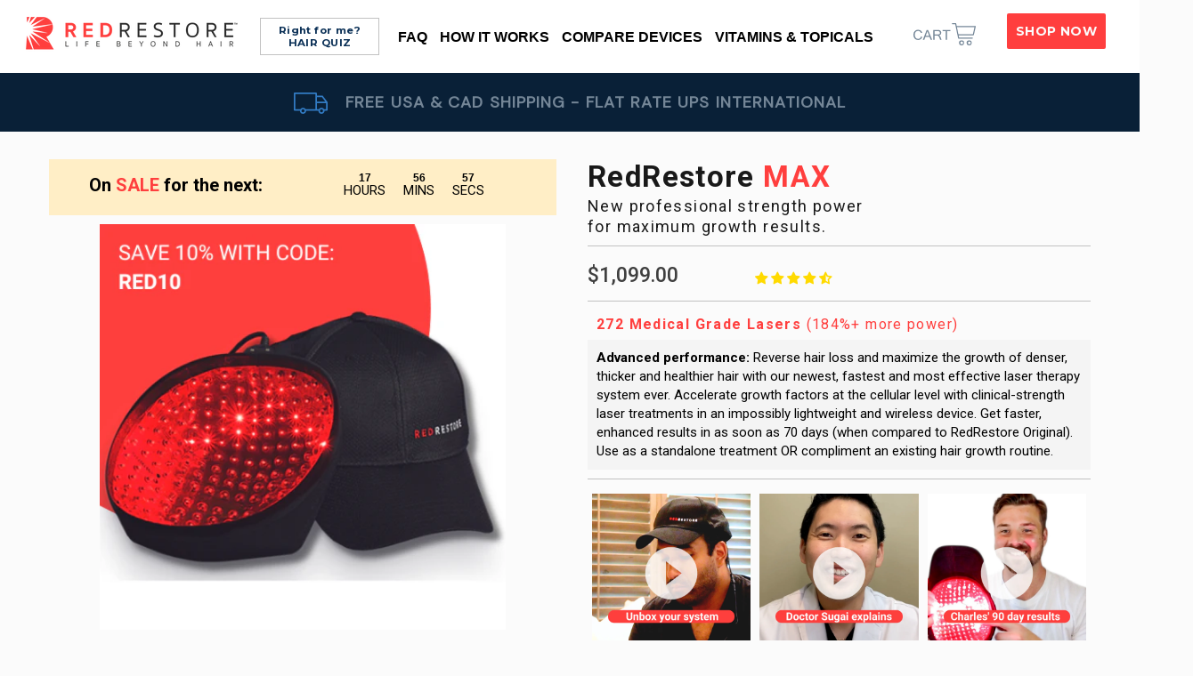

--- FILE ---
content_type: text/html; charset=utf-8
request_url: https://redrestore.com/products/laser-hair-growth-cap-max?aff=7
body_size: 59489
content:
<!doctype html>
<!--[if IE 9]> <html class="ie9 no-js" lang="en"> <![endif]-->
<!--[if (gt IE 9)|!(IE)]><!--> <html class="no-js" lang="en"> <!--<![endif]-->
<head>
  
  
  
<!-- HYROS TRACKING CODE - INSERT THIS SCRIPT AS HIGH AS POSSIBLE INSIDE YOUR <HEADER> CODE AND MAKE SURE IT IS NOT BETWEEN OTHER SCRIPTS --> 
<script>
var head = document.head;
var script = document.createElement('script');
script.type = 'text/javascript';
script.src = "https://175232.tracking.hyros.com/v1/lst/universal-script?ph=47b20f75ad8c30b655cc75502ece1a5968e441b35a477d0c1d1feae193dcd94d&tag=!tracking";
head.appendChild(script);
</script>
  
  <meta name="google-site-verification" content="Pk90Vc_vXzH-IQTpoItyMDarNdvlxl6DhGWF7iXMvuI" />
<meta name="google-site-verification" content="2mZuSO-ym7ukAbi0GUI0VefHqh_R9QmyBh-Jkr3YiPU" />
  
<!-- Global site tag (gtag.js) - Google Analytics -->
<script async src="https://www.googletagmanager.com/gtag/js?id=UA-121789390-1"></script>
<script>
  window.dataLayer = window.dataLayer || [];
  function gtag(){dataLayer.push(arguments);}
  gtag('js', new Date());

  gtag('config', 'UA-121789390-1', { 'send_page_view': false, 'custom_map': {'dimension1': 'ecomm_prodid', 'dimension2': 'ecomm_pagetype', 'dimension3': 'ecomm_totalvalue'}});
  gtag('config', 'AW-1000154385');
</script>

<script>
  gtag('event', 'page_view', {
	'ecomm_pagetype': 'product',
    
	'ecomm_prodid': '23383046029370',
    'ecomm_totalvalue': 1.099.00,
    
'non_interaction': true
  });
</script>

  
  <!-- v3.0.2 yourstore3 -->
  <!-- Basic page needs ================================================== -->
  <meta charset="utf-8">
  <!--[if IE]><meta http-equiv="X-UA-Compatible" content="IE=edge,chrome=1"><![endif]-->
  <meta name="viewport" content="width=device-width,initial-scale=1">
  <meta name="theme-color" content="#ff3e3e">
  <meta name="keywords" content="Shopify Template" />
  <meta name="author" content="etheme.com">
  <link rel="canonical" href="https://redrestore.com/products/laser-hair-growth-cap-max"><link rel="shortcut icon" href="//redrestore.com/cdn/shop/t/39/assets/favicon.png?v=181190424305128719291667590065" type="image/x-icon" /><!-- Title and description ================================================== --><title>RedRestore MAX Laser Hair Growth (272 Diode) | Low-level Laser Therapy
</title><!-- Social meta ================================================== --><!-- /snippets/social-meta-tags.liquid -->
<meta property="og:site_name" content="RedRestore">
<meta property="og:url" content="https://redrestore.com/products/laser-hair-growth-cap-max">
<meta property="og:title" content="RedRestore MAX Laser Hair Growth Cap">
<meta property="og:type" content="product">
<meta property="og:description" content="Over 80%+ More Lasers! Regrow hair and reverse balding with the power of 148 or 272 Medical Grade Laser Diodes. Clinically proven technology to  grow thicker and fuller hair in as soon as 6 Months. Free Shipping & 6 Month Money Back Guarantee. Start restoring your hair today with low-level laser therapy!"><meta property="og:price:amount" content="1,099.00">
  <meta property="og:price:currency" content="USD"><meta property="og:image" content="http://redrestore.com/cdn/shop/files/200OFFWITHCODERED200_1_c26abbad-1690-45a2-b4e4-cf9e48db1d4b_1200x1200.png?v=1767754265"><meta property="og:image" content="http://redrestore.com/cdn/shop/files/4_59740048-1104-4aa1-837c-5c6c77fcacf2_1200x1200.png?v=1767754265"><meta property="og:image" content="http://redrestore.com/cdn/shop/products/redrestore-laser-cap-lllt-hair-growth-treatment-08_6a4a002f-367e-47ce-b1bc-2d6a8b48235b_1200x1200.jpg?v=1767754265">
<meta property="og:image:secure_url" content="https://redrestore.com/cdn/shop/files/200OFFWITHCODERED200_1_c26abbad-1690-45a2-b4e4-cf9e48db1d4b_1200x1200.png?v=1767754265"><meta property="og:image:secure_url" content="https://redrestore.com/cdn/shop/files/4_59740048-1104-4aa1-837c-5c6c77fcacf2_1200x1200.png?v=1767754265"><meta property="og:image:secure_url" content="https://redrestore.com/cdn/shop/products/redrestore-laser-cap-lllt-hair-growth-treatment-08_6a4a002f-367e-47ce-b1bc-2d6a8b48235b_1200x1200.jpg?v=1767754265">
<meta name="twitter:card" content="summary_large_image">
<meta name="twitter:title" content="RedRestore MAX Laser Hair Growth Cap">
<meta name="twitter:description" content="Over 80%+ More Lasers! Regrow hair and reverse balding with the power of 148 or 272 Medical Grade Laser Diodes. Clinically proven technology to  grow thicker and fuller hair in as soon as 6 Months. Free Shipping & 6 Month Money Back Guarantee. Start restoring your hair today with low-level laser therapy!">
<!-- Helpers ================================================== -->

  <!-- CSS ================================================== -->
   <link href="//redrestore.com/cdn/shop/t/39/assets/fancybox-1.3.4.css?v=19278034316635137701667590065" rel="stylesheet" type="text/css" media="all" />
 <!-- Add the slick-theme.css if you want default styling -->
<link rel="stylesheet" type="text/css" href="//cdn.jsdelivr.net/gh/kenwheeler/slick@1.8.1/slick/slick.css"/>
<!-- Add the slick-theme.css if you want default styling -->
<link rel="stylesheet" type="text/css" href="//cdn.jsdelivr.net/gh/kenwheeler/slick@1.8.1/slick/slick-theme.css"/>
  
  
  <link rel="stylesheet" href="//redrestore.com/cdn/shop/t/39/assets/progressive.css?v=139555586626135665681667590065">
  
  <link href="https://fonts.googleapis.com/css?family=DM+Sans&display=swap" rel="stylesheet">
  
  <link href="https://fonts.googleapis.com/css?family=Montserrat:100,200,300,400,500,600,700,800,900" rel="stylesheet"><link href="https://fonts.googleapis.com/css?family=Avenir:100,200,300,400,500,600,700,800,900" rel="stylesheet"><link href="//redrestore.com/cdn/shop/t/39/assets/theme.css?v=104051288232001991921696493141" rel="stylesheet" type="text/css" media="all" />
<script src="//redrestore.com/cdn/shop/t/39/assets/jquery.min.js?v=146653844047132007351667590065"></script>
  
  <script src="//redrestore.com/cdn/shop/t/39/assets/progressive.min.js?v=132863534221023691721667590065" ></script>
 
  
  <!-- Header hook for plugins ================================================== -->
  <script>window.performance && window.performance.mark && window.performance.mark('shopify.content_for_header.start');</script><meta id="shopify-digital-wallet" name="shopify-digital-wallet" content="/8019574842/digital_wallets/dialog">
<meta name="shopify-checkout-api-token" content="270666a131143cafc18c39e1de51314c">
<meta id="in-context-paypal-metadata" data-shop-id="8019574842" data-venmo-supported="false" data-environment="production" data-locale="en_US" data-paypal-v4="true" data-currency="USD">
<link rel="alternate" type="application/json+oembed" href="https://redrestore.com/products/laser-hair-growth-cap-max.oembed">
<script async="async" src="/checkouts/internal/preloads.js?locale=en-US"></script>
<link rel="preconnect" href="https://shop.app" crossorigin="anonymous">
<script async="async" src="https://shop.app/checkouts/internal/preloads.js?locale=en-US&shop_id=8019574842" crossorigin="anonymous"></script>
<script id="apple-pay-shop-capabilities" type="application/json">{"shopId":8019574842,"countryCode":"CA","currencyCode":"USD","merchantCapabilities":["supports3DS"],"merchantId":"gid:\/\/shopify\/Shop\/8019574842","merchantName":"RedRestore","requiredBillingContactFields":["postalAddress","email","phone"],"requiredShippingContactFields":["postalAddress","email","phone"],"shippingType":"shipping","supportedNetworks":["visa","masterCard","amex","discover","jcb"],"total":{"type":"pending","label":"RedRestore","amount":"1.00"},"shopifyPaymentsEnabled":true,"supportsSubscriptions":true}</script>
<script id="shopify-features" type="application/json">{"accessToken":"270666a131143cafc18c39e1de51314c","betas":["rich-media-storefront-analytics"],"domain":"redrestore.com","predictiveSearch":true,"shopId":8019574842,"locale":"en"}</script>
<script>var Shopify = Shopify || {};
Shopify.shop = "redrestore.myshopify.com";
Shopify.locale = "en";
Shopify.currency = {"active":"USD","rate":"1.0"};
Shopify.country = "US";
Shopify.theme = {"name":"MASTER 272+81 Ecom Version B4 Routines Feb 23 2024","id":124528689235,"schema_name":"Yourstore","schema_version":"3.0.2","theme_store_id":null,"role":"main"};
Shopify.theme.handle = "null";
Shopify.theme.style = {"id":null,"handle":null};
Shopify.cdnHost = "redrestore.com/cdn";
Shopify.routes = Shopify.routes || {};
Shopify.routes.root = "/";</script>
<script type="module">!function(o){(o.Shopify=o.Shopify||{}).modules=!0}(window);</script>
<script>!function(o){function n(){var o=[];function n(){o.push(Array.prototype.slice.apply(arguments))}return n.q=o,n}var t=o.Shopify=o.Shopify||{};t.loadFeatures=n(),t.autoloadFeatures=n()}(window);</script>
<script>
  window.ShopifyPay = window.ShopifyPay || {};
  window.ShopifyPay.apiHost = "shop.app\/pay";
  window.ShopifyPay.redirectState = null;
</script>
<script id="shop-js-analytics" type="application/json">{"pageType":"product"}</script>
<script defer="defer" async type="module" src="//redrestore.com/cdn/shopifycloud/shop-js/modules/v2/client.init-shop-cart-sync_BN7fPSNr.en.esm.js"></script>
<script defer="defer" async type="module" src="//redrestore.com/cdn/shopifycloud/shop-js/modules/v2/chunk.common_Cbph3Kss.esm.js"></script>
<script defer="defer" async type="module" src="//redrestore.com/cdn/shopifycloud/shop-js/modules/v2/chunk.modal_DKumMAJ1.esm.js"></script>
<script type="module">
  await import("//redrestore.com/cdn/shopifycloud/shop-js/modules/v2/client.init-shop-cart-sync_BN7fPSNr.en.esm.js");
await import("//redrestore.com/cdn/shopifycloud/shop-js/modules/v2/chunk.common_Cbph3Kss.esm.js");
await import("//redrestore.com/cdn/shopifycloud/shop-js/modules/v2/chunk.modal_DKumMAJ1.esm.js");

  window.Shopify.SignInWithShop?.initShopCartSync?.({"fedCMEnabled":true,"windoidEnabled":true});

</script>
<script>
  window.Shopify = window.Shopify || {};
  if (!window.Shopify.featureAssets) window.Shopify.featureAssets = {};
  window.Shopify.featureAssets['shop-js'] = {"shop-cart-sync":["modules/v2/client.shop-cart-sync_CJVUk8Jm.en.esm.js","modules/v2/chunk.common_Cbph3Kss.esm.js","modules/v2/chunk.modal_DKumMAJ1.esm.js"],"init-fed-cm":["modules/v2/client.init-fed-cm_7Fvt41F4.en.esm.js","modules/v2/chunk.common_Cbph3Kss.esm.js","modules/v2/chunk.modal_DKumMAJ1.esm.js"],"init-shop-email-lookup-coordinator":["modules/v2/client.init-shop-email-lookup-coordinator_Cc088_bR.en.esm.js","modules/v2/chunk.common_Cbph3Kss.esm.js","modules/v2/chunk.modal_DKumMAJ1.esm.js"],"init-windoid":["modules/v2/client.init-windoid_hPopwJRj.en.esm.js","modules/v2/chunk.common_Cbph3Kss.esm.js","modules/v2/chunk.modal_DKumMAJ1.esm.js"],"shop-button":["modules/v2/client.shop-button_B0jaPSNF.en.esm.js","modules/v2/chunk.common_Cbph3Kss.esm.js","modules/v2/chunk.modal_DKumMAJ1.esm.js"],"shop-cash-offers":["modules/v2/client.shop-cash-offers_DPIskqss.en.esm.js","modules/v2/chunk.common_Cbph3Kss.esm.js","modules/v2/chunk.modal_DKumMAJ1.esm.js"],"shop-toast-manager":["modules/v2/client.shop-toast-manager_CK7RT69O.en.esm.js","modules/v2/chunk.common_Cbph3Kss.esm.js","modules/v2/chunk.modal_DKumMAJ1.esm.js"],"init-shop-cart-sync":["modules/v2/client.init-shop-cart-sync_BN7fPSNr.en.esm.js","modules/v2/chunk.common_Cbph3Kss.esm.js","modules/v2/chunk.modal_DKumMAJ1.esm.js"],"init-customer-accounts-sign-up":["modules/v2/client.init-customer-accounts-sign-up_CfPf4CXf.en.esm.js","modules/v2/client.shop-login-button_DeIztwXF.en.esm.js","modules/v2/chunk.common_Cbph3Kss.esm.js","modules/v2/chunk.modal_DKumMAJ1.esm.js"],"pay-button":["modules/v2/client.pay-button_CgIwFSYN.en.esm.js","modules/v2/chunk.common_Cbph3Kss.esm.js","modules/v2/chunk.modal_DKumMAJ1.esm.js"],"init-customer-accounts":["modules/v2/client.init-customer-accounts_DQ3x16JI.en.esm.js","modules/v2/client.shop-login-button_DeIztwXF.en.esm.js","modules/v2/chunk.common_Cbph3Kss.esm.js","modules/v2/chunk.modal_DKumMAJ1.esm.js"],"avatar":["modules/v2/client.avatar_BTnouDA3.en.esm.js"],"init-shop-for-new-customer-accounts":["modules/v2/client.init-shop-for-new-customer-accounts_CsZy_esa.en.esm.js","modules/v2/client.shop-login-button_DeIztwXF.en.esm.js","modules/v2/chunk.common_Cbph3Kss.esm.js","modules/v2/chunk.modal_DKumMAJ1.esm.js"],"shop-follow-button":["modules/v2/client.shop-follow-button_BRMJjgGd.en.esm.js","modules/v2/chunk.common_Cbph3Kss.esm.js","modules/v2/chunk.modal_DKumMAJ1.esm.js"],"checkout-modal":["modules/v2/client.checkout-modal_B9Drz_yf.en.esm.js","modules/v2/chunk.common_Cbph3Kss.esm.js","modules/v2/chunk.modal_DKumMAJ1.esm.js"],"shop-login-button":["modules/v2/client.shop-login-button_DeIztwXF.en.esm.js","modules/v2/chunk.common_Cbph3Kss.esm.js","modules/v2/chunk.modal_DKumMAJ1.esm.js"],"lead-capture":["modules/v2/client.lead-capture_DXYzFM3R.en.esm.js","modules/v2/chunk.common_Cbph3Kss.esm.js","modules/v2/chunk.modal_DKumMAJ1.esm.js"],"shop-login":["modules/v2/client.shop-login_CA5pJqmO.en.esm.js","modules/v2/chunk.common_Cbph3Kss.esm.js","modules/v2/chunk.modal_DKumMAJ1.esm.js"],"payment-terms":["modules/v2/client.payment-terms_BxzfvcZJ.en.esm.js","modules/v2/chunk.common_Cbph3Kss.esm.js","modules/v2/chunk.modal_DKumMAJ1.esm.js"]};
</script>
<script>(function() {
  var isLoaded = false;
  function asyncLoad() {
    if (isLoaded) return;
    isLoaded = true;
    var urls = ["https:\/\/scripttags.jst.ai\/shopify_justuno_8019574842_8a389610-e82d-11ed-84cd-9d9d86e293ec.js?shop=redrestore.myshopify.com","https:\/\/d2badvwg0mti9p.cloudfront.net\/script.js?shop=redrestore.myshopify.com\u0026shop=redrestore.myshopify.com","\/\/cdn.shopify.com\/proxy\/f7eda2d684271c1d232c5b2624e7af5a1dbb1e527c41d47064dade079fa89110\/d2xrtfsb9f45pw.cloudfront.net\/scripttag\/bixgrow-track.js?shop=redrestore.myshopify.com\u0026sp-cache-control=cHVibGljLCBtYXgtYWdlPTkwMA","https:\/\/widebundle.com\/JS\/scripttagsales.js?shop=redrestore.myshopify.com","https:\/\/cdn.hextom.com\/js\/quickannouncementbar.js?shop=redrestore.myshopify.com","https:\/\/onetext.com\/sdk\/onetext.min.js?onetext-account-token=onetext_account_production_29cdbb45-46d3-458e-906b-0616847ae324\u0026timestamp=1769673650415\u0026shop=redrestore.myshopify.com"];
    for (var i = 0; i < urls.length; i++) {
      var s = document.createElement('script');
      s.type = 'text/javascript';
      s.async = true;
      s.src = urls[i];
      var x = document.getElementsByTagName('script')[0];
      x.parentNode.insertBefore(s, x);
    }
  };
  if(window.attachEvent) {
    window.attachEvent('onload', asyncLoad);
  } else {
    window.addEventListener('load', asyncLoad, false);
  }
})();</script>
<script id="__st">var __st={"a":8019574842,"offset":-18000,"reqid":"1a837cc6-518e-41e7-9749-9ad18cbdabdf-1769738381","pageurl":"redrestore.com\/products\/laser-hair-growth-cap-max?aff=7","u":"6a85d1100e6b","p":"product","rtyp":"product","rid":2461208936506};</script>
<script>window.ShopifyPaypalV4VisibilityTracking = true;</script>
<script id="captcha-bootstrap">!function(){'use strict';const t='contact',e='account',n='new_comment',o=[[t,t],['blogs',n],['comments',n],[t,'customer']],c=[[e,'customer_login'],[e,'guest_login'],[e,'recover_customer_password'],[e,'create_customer']],r=t=>t.map((([t,e])=>`form[action*='/${t}']:not([data-nocaptcha='true']) input[name='form_type'][value='${e}']`)).join(','),a=t=>()=>t?[...document.querySelectorAll(t)].map((t=>t.form)):[];function s(){const t=[...o],e=r(t);return a(e)}const i='password',u='form_key',d=['recaptcha-v3-token','g-recaptcha-response','h-captcha-response',i],f=()=>{try{return window.sessionStorage}catch{return}},m='__shopify_v',_=t=>t.elements[u];function p(t,e,n=!1){try{const o=window.sessionStorage,c=JSON.parse(o.getItem(e)),{data:r}=function(t){const{data:e,action:n}=t;return t[m]||n?{data:e,action:n}:{data:t,action:n}}(c);for(const[e,n]of Object.entries(r))t.elements[e]&&(t.elements[e].value=n);n&&o.removeItem(e)}catch(o){console.error('form repopulation failed',{error:o})}}const l='form_type',E='cptcha';function T(t){t.dataset[E]=!0}const w=window,h=w.document,L='Shopify',v='ce_forms',y='captcha';let A=!1;((t,e)=>{const n=(g='f06e6c50-85a8-45c8-87d0-21a2b65856fe',I='https://cdn.shopify.com/shopifycloud/storefront-forms-hcaptcha/ce_storefront_forms_captcha_hcaptcha.v1.5.2.iife.js',D={infoText:'Protected by hCaptcha',privacyText:'Privacy',termsText:'Terms'},(t,e,n)=>{const o=w[L][v],c=o.bindForm;if(c)return c(t,g,e,D).then(n);var r;o.q.push([[t,g,e,D],n]),r=I,A||(h.body.append(Object.assign(h.createElement('script'),{id:'captcha-provider',async:!0,src:r})),A=!0)});var g,I,D;w[L]=w[L]||{},w[L][v]=w[L][v]||{},w[L][v].q=[],w[L][y]=w[L][y]||{},w[L][y].protect=function(t,e){n(t,void 0,e),T(t)},Object.freeze(w[L][y]),function(t,e,n,w,h,L){const[v,y,A,g]=function(t,e,n){const i=e?o:[],u=t?c:[],d=[...i,...u],f=r(d),m=r(i),_=r(d.filter((([t,e])=>n.includes(e))));return[a(f),a(m),a(_),s()]}(w,h,L),I=t=>{const e=t.target;return e instanceof HTMLFormElement?e:e&&e.form},D=t=>v().includes(t);t.addEventListener('submit',(t=>{const e=I(t);if(!e)return;const n=D(e)&&!e.dataset.hcaptchaBound&&!e.dataset.recaptchaBound,o=_(e),c=g().includes(e)&&(!o||!o.value);(n||c)&&t.preventDefault(),c&&!n&&(function(t){try{if(!f())return;!function(t){const e=f();if(!e)return;const n=_(t);if(!n)return;const o=n.value;o&&e.removeItem(o)}(t);const e=Array.from(Array(32),(()=>Math.random().toString(36)[2])).join('');!function(t,e){_(t)||t.append(Object.assign(document.createElement('input'),{type:'hidden',name:u})),t.elements[u].value=e}(t,e),function(t,e){const n=f();if(!n)return;const o=[...t.querySelectorAll(`input[type='${i}']`)].map((({name:t})=>t)),c=[...d,...o],r={};for(const[a,s]of new FormData(t).entries())c.includes(a)||(r[a]=s);n.setItem(e,JSON.stringify({[m]:1,action:t.action,data:r}))}(t,e)}catch(e){console.error('failed to persist form',e)}}(e),e.submit())}));const S=(t,e)=>{t&&!t.dataset[E]&&(n(t,e.some((e=>e===t))),T(t))};for(const o of['focusin','change'])t.addEventListener(o,(t=>{const e=I(t);D(e)&&S(e,y())}));const B=e.get('form_key'),M=e.get(l),P=B&&M;t.addEventListener('DOMContentLoaded',(()=>{const t=y();if(P)for(const e of t)e.elements[l].value===M&&p(e,B);[...new Set([...A(),...v().filter((t=>'true'===t.dataset.shopifyCaptcha))])].forEach((e=>S(e,t)))}))}(h,new URLSearchParams(w.location.search),n,t,e,['guest_login'])})(!0,!0)}();</script>
<script integrity="sha256-4kQ18oKyAcykRKYeNunJcIwy7WH5gtpwJnB7kiuLZ1E=" data-source-attribution="shopify.loadfeatures" defer="defer" src="//redrestore.com/cdn/shopifycloud/storefront/assets/storefront/load_feature-a0a9edcb.js" crossorigin="anonymous"></script>
<script crossorigin="anonymous" defer="defer" src="//redrestore.com/cdn/shopifycloud/storefront/assets/shopify_pay/storefront-65b4c6d7.js?v=20250812"></script>
<script data-source-attribution="shopify.dynamic_checkout.dynamic.init">var Shopify=Shopify||{};Shopify.PaymentButton=Shopify.PaymentButton||{isStorefrontPortableWallets:!0,init:function(){window.Shopify.PaymentButton.init=function(){};var t=document.createElement("script");t.src="https://redrestore.com/cdn/shopifycloud/portable-wallets/latest/portable-wallets.en.js",t.type="module",document.head.appendChild(t)}};
</script>
<script data-source-attribution="shopify.dynamic_checkout.buyer_consent">
  function portableWalletsHideBuyerConsent(e){var t=document.getElementById("shopify-buyer-consent"),n=document.getElementById("shopify-subscription-policy-button");t&&n&&(t.classList.add("hidden"),t.setAttribute("aria-hidden","true"),n.removeEventListener("click",e))}function portableWalletsShowBuyerConsent(e){var t=document.getElementById("shopify-buyer-consent"),n=document.getElementById("shopify-subscription-policy-button");t&&n&&(t.classList.remove("hidden"),t.removeAttribute("aria-hidden"),n.addEventListener("click",e))}window.Shopify?.PaymentButton&&(window.Shopify.PaymentButton.hideBuyerConsent=portableWalletsHideBuyerConsent,window.Shopify.PaymentButton.showBuyerConsent=portableWalletsShowBuyerConsent);
</script>
<script data-source-attribution="shopify.dynamic_checkout.cart.bootstrap">document.addEventListener("DOMContentLoaded",(function(){function t(){return document.querySelector("shopify-accelerated-checkout-cart, shopify-accelerated-checkout")}if(t())Shopify.PaymentButton.init();else{new MutationObserver((function(e,n){t()&&(Shopify.PaymentButton.init(),n.disconnect())})).observe(document.body,{childList:!0,subtree:!0})}}));
</script>
<link id="shopify-accelerated-checkout-styles" rel="stylesheet" media="screen" href="https://redrestore.com/cdn/shopifycloud/portable-wallets/latest/accelerated-checkout-backwards-compat.css" crossorigin="anonymous">
<style id="shopify-accelerated-checkout-cart">
        #shopify-buyer-consent {
  margin-top: 1em;
  display: inline-block;
  width: 100%;
}

#shopify-buyer-consent.hidden {
  display: none;
}

#shopify-subscription-policy-button {
  background: none;
  border: none;
  padding: 0;
  text-decoration: underline;
  font-size: inherit;
  cursor: pointer;
}

#shopify-subscription-policy-button::before {
  box-shadow: none;
}

      </style>
<link rel="stylesheet" media="screen" href="//redrestore.com/cdn/shop/t/39/compiled_assets/styles.css?v=10522">
<script id="sections-script" data-sections="promo-fixed" defer="defer" src="//redrestore.com/cdn/shop/t/39/compiled_assets/scripts.js?v=10522"></script>
<script>window.performance && window.performance.mark && window.performance.mark('shopify.content_for_header.end');</script>

        
           <!-- /Header hook for plugins ================================================== -->
<!-- Start of Judge.me Core -->
<link rel="dns-prefetch" href="https://cdn.judge.me/">
<script data-cfasync='false' class='jdgm-settings-script'>window.jdgmSettings={"pagination":5,"disable_web_reviews":false,"badge_no_review_text":"No reviews","badge_n_reviews_text":"{{ n }} review/reviews","badge_star_color":"#ffda00","hide_badge_preview_if_no_reviews":false,"badge_hide_text":false,"enforce_center_preview_badge":false,"widget_title":"Customer Reviews","widget_open_form_text":"Write a review","widget_close_form_text":"Cancel review","widget_refresh_page_text":"Refresh page","widget_summary_text":"Based on {{ number_of_reviews }} review/reviews","widget_no_review_text":"Be the first to write a review","widget_name_field_text":"Display name","widget_verified_name_field_text":"Verified Name (public)","widget_name_placeholder_text":"Display name","widget_required_field_error_text":"This field is required.","widget_email_field_text":"Email address","widget_verified_email_field_text":"Verified Email (private, can not be edited)","widget_email_placeholder_text":"Your email address","widget_email_field_error_text":"Please enter a valid email address.","widget_rating_field_text":"Rating","widget_review_title_field_text":"Review Title","widget_review_title_placeholder_text":"Give your review a title","widget_review_body_field_text":"Review content","widget_review_body_placeholder_text":"Start writing here...","widget_pictures_field_text":"Picture/Video (optional)","widget_submit_review_text":"Submit Review","widget_submit_verified_review_text":"Submit Verified Review","widget_submit_success_msg_with_auto_publish":"Thank you! Please refresh the page in a few moments to see your review. You can remove or edit your review by logging into \u003ca href='https://judge.me/login' target='_blank' rel='nofollow noopener'\u003eJudge.me\u003c/a\u003e","widget_submit_success_msg_no_auto_publish":"Thank you! Your review will be published as soon as it is approved by the shop admin. You can remove or edit your review by logging into \u003ca href='https://judge.me/login' target='_blank' rel='nofollow noopener'\u003eJudge.me\u003c/a\u003e","widget_show_default_reviews_out_of_total_text":"Showing {{ n_reviews_shown }} out of {{ n_reviews }} reviews.","widget_show_all_link_text":"Show all","widget_show_less_link_text":"Show less","widget_author_said_text":"{{ reviewer_name }} said:","widget_days_text":"{{ n }} days ago","widget_weeks_text":"{{ n }} week/weeks ago","widget_months_text":"{{ n }} month/months ago","widget_years_text":"{{ n }} year/years ago","widget_yesterday_text":"Yesterday","widget_today_text":"Today","widget_replied_text":"\u003e\u003e {{ shop_name }} replied:","widget_read_more_text":"Read more","widget_reviewer_name_as_initial":"","widget_rating_filter_color":"","widget_rating_filter_see_all_text":"See all reviews","widget_sorting_most_recent_text":"Most Recent","widget_sorting_highest_rating_text":"Highest Rating","widget_sorting_lowest_rating_text":"Lowest Rating","widget_sorting_with_pictures_text":"Only Pictures","widget_sorting_most_helpful_text":"Most Helpful","widget_open_question_form_text":"Ask a question","widget_reviews_subtab_text":"Reviews","widget_questions_subtab_text":"Questions","widget_question_label_text":"Question","widget_answer_label_text":"Answer","widget_question_placeholder_text":"Write your question here","widget_submit_question_text":"Submit Question","widget_question_submit_success_text":"Thank you for your question! We will notify you once it gets answered.","widget_star_color":"#ffda00","verified_badge_text":"Verified","verified_badge_bg_color":"","verified_badge_text_color":"","verified_badge_placement":"left-of-reviewer-name","widget_review_max_height":"","widget_hide_border":false,"widget_social_share":false,"widget_thumb":false,"widget_review_location_show":false,"widget_location_format":"","all_reviews_include_out_of_store_products":true,"all_reviews_out_of_store_text":"(out of store)","all_reviews_pagination":100,"all_reviews_product_name_prefix_text":"about","enable_review_pictures":true,"enable_question_anwser":false,"widget_theme":"","review_date_format":"mm/dd/yyyy","default_sort_method":"most-recent","widget_product_reviews_subtab_text":"Product Reviews","widget_shop_reviews_subtab_text":"Shop Reviews","widget_other_products_reviews_text":"Reviews for other products","widget_store_reviews_subtab_text":"Store reviews","widget_no_store_reviews_text":"This store hasn't received any reviews yet","widget_web_restriction_product_reviews_text":"This product hasn't received any reviews yet","widget_no_items_text":"No items found","widget_show_more_text":"Show more","widget_write_a_store_review_text":"Write a Store Review","widget_other_languages_heading":"Reviews in Other Languages","widget_translate_review_text":"Translate review to {{ language }}","widget_translating_review_text":"Translating...","widget_show_original_translation_text":"Show original ({{ language }})","widget_translate_review_failed_text":"Review couldn't be translated.","widget_translate_review_retry_text":"Retry","widget_translate_review_try_again_later_text":"Try again later","show_product_url_for_grouped_product":false,"widget_sorting_pictures_first_text":"Pictures First","show_pictures_on_all_rev_page_mobile":false,"show_pictures_on_all_rev_page_desktop":false,"floating_tab_hide_mobile_install_preference":false,"floating_tab_button_name":"★ Reviews","floating_tab_title":"Let customers speak for us","floating_tab_button_color":"","floating_tab_button_background_color":"","floating_tab_url":"","floating_tab_url_enabled":false,"floating_tab_tab_style":"text","all_reviews_text_badge_text":"Customers rate us {{ shop.metafields.judgeme.all_reviews_rating | round: 1 }}/5 based on {{ shop.metafields.judgeme.all_reviews_count }} reviews.","all_reviews_text_badge_text_branded_style":"{{ shop.metafields.judgeme.all_reviews_rating | round: 1 }} out of 5 stars based on {{ shop.metafields.judgeme.all_reviews_count }} reviews","is_all_reviews_text_badge_a_link":false,"show_stars_for_all_reviews_text_badge":false,"all_reviews_text_badge_url":"","all_reviews_text_style":"text","all_reviews_text_color_style":"judgeme_brand_color","all_reviews_text_color":"#108474","all_reviews_text_show_jm_brand":true,"featured_carousel_show_header":true,"featured_carousel_title":"Let customers speak for us","testimonials_carousel_title":"Customers are saying","videos_carousel_title":"Real customer stories","cards_carousel_title":"Customers are saying","featured_carousel_count_text":"from {{ n }} reviews","featured_carousel_add_link_to_all_reviews_page":false,"featured_carousel_url":"","featured_carousel_show_images":true,"featured_carousel_autoslide_interval":5,"featured_carousel_arrows_on_the_sides":false,"featured_carousel_height":250,"featured_carousel_width":80,"featured_carousel_image_size":0,"featured_carousel_image_height":250,"featured_carousel_arrow_color":"#eeeeee","verified_count_badge_style":"vintage","verified_count_badge_orientation":"horizontal","verified_count_badge_color_style":"judgeme_brand_color","verified_count_badge_color":"#108474","is_verified_count_badge_a_link":false,"verified_count_badge_url":"","verified_count_badge_show_jm_brand":true,"widget_rating_preset_default":5,"widget_first_sub_tab":"product-reviews","widget_show_histogram":true,"widget_histogram_use_custom_color":false,"widget_pagination_use_custom_color":false,"widget_star_use_custom_color":true,"widget_verified_badge_use_custom_color":false,"widget_write_review_use_custom_color":false,"picture_reminder_submit_button":"Upload Pictures","enable_review_videos":true,"mute_video_by_default":false,"widget_sorting_videos_first_text":"Videos First","widget_review_pending_text":"Pending","featured_carousel_items_for_large_screen":3,"social_share_options_order":"Facebook,Twitter","remove_microdata_snippet":false,"disable_json_ld":false,"enable_json_ld_products":false,"preview_badge_show_question_text":false,"preview_badge_no_question_text":"No questions","preview_badge_n_question_text":"{{ number_of_questions }} question/questions","qa_badge_show_icon":false,"qa_badge_position":"same-row","remove_judgeme_branding":false,"widget_add_search_bar":false,"widget_search_bar_placeholder":"Search","widget_sorting_verified_only_text":"Verified only","featured_carousel_theme":"default","featured_carousel_show_rating":true,"featured_carousel_show_title":true,"featured_carousel_show_body":true,"featured_carousel_show_date":false,"featured_carousel_show_reviewer":true,"featured_carousel_show_product":false,"featured_carousel_header_background_color":"#108474","featured_carousel_header_text_color":"#ffffff","featured_carousel_name_product_separator":"reviewed","featured_carousel_full_star_background":"#108474","featured_carousel_empty_star_background":"#dadada","featured_carousel_vertical_theme_background":"#f9fafb","featured_carousel_verified_badge_enable":false,"featured_carousel_verified_badge_color":"#108474","featured_carousel_border_style":"round","featured_carousel_review_line_length_limit":3,"featured_carousel_more_reviews_button_text":"Read more reviews","featured_carousel_view_product_button_text":"View product","all_reviews_page_load_reviews_on":"scroll","all_reviews_page_load_more_text":"Load More Reviews","disable_fb_tab_reviews":false,"enable_ajax_cdn_cache":false,"widget_public_name_text":"displayed publicly like","default_reviewer_name":"John Smith","default_reviewer_name_has_non_latin":true,"widget_reviewer_anonymous":"Anonymous","medals_widget_title":"Judge.me Review Medals","medals_widget_background_color":"#f9fafb","medals_widget_position":"footer_all_pages","medals_widget_border_color":"#f9fafb","medals_widget_verified_text_position":"left","medals_widget_use_monochromatic_version":false,"medals_widget_elements_color":"#108474","show_reviewer_avatar":true,"widget_invalid_yt_video_url_error_text":"Not a YouTube video URL","widget_max_length_field_error_text":"Please enter no more than {0} characters.","widget_show_country_flag":false,"widget_show_collected_via_shop_app":true,"widget_verified_by_shop_badge_style":"light","widget_verified_by_shop_text":"Verified by Shop","widget_show_photo_gallery":false,"widget_load_with_code_splitting":true,"widget_ugc_install_preference":false,"widget_ugc_title":"Made by us, Shared by you","widget_ugc_subtitle":"Tag us to see your picture featured in our page","widget_ugc_arrows_color":"#ffffff","widget_ugc_primary_button_text":"Buy Now","widget_ugc_primary_button_background_color":"#108474","widget_ugc_primary_button_text_color":"#ffffff","widget_ugc_primary_button_border_width":"0","widget_ugc_primary_button_border_style":"none","widget_ugc_primary_button_border_color":"#108474","widget_ugc_primary_button_border_radius":"25","widget_ugc_secondary_button_text":"Load More","widget_ugc_secondary_button_background_color":"#ffffff","widget_ugc_secondary_button_text_color":"#108474","widget_ugc_secondary_button_border_width":"2","widget_ugc_secondary_button_border_style":"solid","widget_ugc_secondary_button_border_color":"#108474","widget_ugc_secondary_button_border_radius":"25","widget_ugc_reviews_button_text":"View Reviews","widget_ugc_reviews_button_background_color":"#ffffff","widget_ugc_reviews_button_text_color":"#108474","widget_ugc_reviews_button_border_width":"2","widget_ugc_reviews_button_border_style":"solid","widget_ugc_reviews_button_border_color":"#108474","widget_ugc_reviews_button_border_radius":"25","widget_ugc_reviews_button_link_to":"judgeme-reviews-page","widget_ugc_show_post_date":true,"widget_ugc_max_width":"800","widget_rating_metafield_value_type":true,"widget_primary_color":"#108474","widget_enable_secondary_color":false,"widget_secondary_color":"#edf5f5","widget_summary_average_rating_text":"{{ average_rating }} out of 5","widget_media_grid_title":"Customer photos \u0026 videos","widget_media_grid_see_more_text":"See more","widget_round_style":false,"widget_show_product_medals":true,"widget_verified_by_judgeme_text":"Verified by Judge.me","widget_show_store_medals":true,"widget_verified_by_judgeme_text_in_store_medals":"Verified by Judge.me","widget_media_field_exceed_quantity_message":"Sorry, we can only accept {{ max_media }} for one review.","widget_media_field_exceed_limit_message":"{{ file_name }} is too large, please select a {{ media_type }} less than {{ size_limit }}MB.","widget_review_submitted_text":"Review Submitted!","widget_question_submitted_text":"Question Submitted!","widget_close_form_text_question":"Cancel","widget_write_your_answer_here_text":"Write your answer here","widget_enabled_branded_link":true,"widget_show_collected_by_judgeme":false,"widget_reviewer_name_color":"","widget_write_review_text_color":"","widget_write_review_bg_color":"","widget_collected_by_judgeme_text":"collected by Judge.me","widget_pagination_type":"standard","widget_load_more_text":"Load More","widget_load_more_color":"#108474","widget_full_review_text":"Full Review","widget_read_more_reviews_text":"Read More Reviews","widget_read_questions_text":"Read Questions","widget_questions_and_answers_text":"Questions \u0026 Answers","widget_verified_by_text":"Verified by","widget_verified_text":"Verified","widget_number_of_reviews_text":"{{ number_of_reviews }} reviews","widget_back_button_text":"Back","widget_next_button_text":"Next","widget_custom_forms_filter_button":"Filters","custom_forms_style":"vertical","widget_show_review_information":false,"how_reviews_are_collected":"How reviews are collected?","widget_show_review_keywords":false,"widget_gdpr_statement":"How we use your data: We'll only contact you about the review you left, and only if necessary. By submitting your review, you agree to Judge.me's \u003ca href='https://judge.me/terms' target='_blank' rel='nofollow noopener'\u003eterms\u003c/a\u003e, \u003ca href='https://judge.me/privacy' target='_blank' rel='nofollow noopener'\u003eprivacy\u003c/a\u003e and \u003ca href='https://judge.me/content-policy' target='_blank' rel='nofollow noopener'\u003econtent\u003c/a\u003e policies.","widget_multilingual_sorting_enabled":false,"widget_translate_review_content_enabled":false,"widget_translate_review_content_method":"manual","popup_widget_review_selection":"automatically_with_pictures","popup_widget_round_border_style":true,"popup_widget_show_title":true,"popup_widget_show_body":true,"popup_widget_show_reviewer":false,"popup_widget_show_product":true,"popup_widget_show_pictures":true,"popup_widget_use_review_picture":true,"popup_widget_show_on_home_page":true,"popup_widget_show_on_product_page":true,"popup_widget_show_on_collection_page":true,"popup_widget_show_on_cart_page":true,"popup_widget_position":"bottom_left","popup_widget_first_review_delay":5,"popup_widget_duration":5,"popup_widget_interval":5,"popup_widget_review_count":5,"popup_widget_hide_on_mobile":true,"review_snippet_widget_round_border_style":true,"review_snippet_widget_card_color":"#FFFFFF","review_snippet_widget_slider_arrows_background_color":"#FFFFFF","review_snippet_widget_slider_arrows_color":"#000000","review_snippet_widget_star_color":"#108474","show_product_variant":false,"all_reviews_product_variant_label_text":"Variant: ","widget_show_verified_branding":false,"widget_ai_summary_title":"Customers say","widget_ai_summary_disclaimer":"AI-powered review summary based on recent customer reviews","widget_show_ai_summary":false,"widget_show_ai_summary_bg":false,"widget_show_review_title_input":true,"redirect_reviewers_invited_via_email":"review_widget","request_store_review_after_product_review":false,"request_review_other_products_in_order":false,"review_form_color_scheme":"default","review_form_corner_style":"square","review_form_star_color":{},"review_form_text_color":"#333333","review_form_background_color":"#ffffff","review_form_field_background_color":"#fafafa","review_form_button_color":{},"review_form_button_text_color":"#ffffff","review_form_modal_overlay_color":"#000000","review_content_screen_title_text":"How would you rate this product?","review_content_introduction_text":"We would love it if you would share a bit about your experience.","store_review_form_title_text":"How would you rate this store?","store_review_form_introduction_text":"We would love it if you would share a bit about your experience.","show_review_guidance_text":true,"one_star_review_guidance_text":"Poor","five_star_review_guidance_text":"Great","customer_information_screen_title_text":"About you","customer_information_introduction_text":"Please tell us more about you.","custom_questions_screen_title_text":"Your experience in more detail","custom_questions_introduction_text":"Here are a few questions to help us understand more about your experience.","review_submitted_screen_title_text":"Thanks for your review!","review_submitted_screen_thank_you_text":"We are processing it and it will appear on the store soon.","review_submitted_screen_email_verification_text":"Please confirm your email by clicking the link we just sent you. This helps us keep reviews authentic.","review_submitted_request_store_review_text":"Would you like to share your experience of shopping with us?","review_submitted_review_other_products_text":"Would you like to review these products?","store_review_screen_title_text":"Would you like to share your experience of shopping with us?","store_review_introduction_text":"We value your feedback and use it to improve. Please share any thoughts or suggestions you have.","reviewer_media_screen_title_picture_text":"Share a picture","reviewer_media_introduction_picture_text":"Upload a photo to support your review.","reviewer_media_screen_title_video_text":"Share a video","reviewer_media_introduction_video_text":"Upload a video to support your review.","reviewer_media_screen_title_picture_or_video_text":"Share a picture or video","reviewer_media_introduction_picture_or_video_text":"Upload a photo or video to support your review.","reviewer_media_youtube_url_text":"Paste your Youtube URL here","advanced_settings_next_step_button_text":"Next","advanced_settings_close_review_button_text":"Close","modal_write_review_flow":false,"write_review_flow_required_text":"Required","write_review_flow_privacy_message_text":"We respect your privacy.","write_review_flow_anonymous_text":"Post review as anonymous","write_review_flow_visibility_text":"This won't be visible to other customers.","write_review_flow_multiple_selection_help_text":"Select as many as you like","write_review_flow_single_selection_help_text":"Select one option","write_review_flow_required_field_error_text":"This field is required","write_review_flow_invalid_email_error_text":"Please enter a valid email address","write_review_flow_max_length_error_text":"Max. {{ max_length }} characters.","write_review_flow_media_upload_text":"\u003cb\u003eClick to upload\u003c/b\u003e or drag and drop","write_review_flow_gdpr_statement":"We'll only contact you about your review if necessary. By submitting your review, you agree to our \u003ca href='https://judge.me/terms' target='_blank' rel='nofollow noopener'\u003eterms and conditions\u003c/a\u003e and \u003ca href='https://judge.me/privacy' target='_blank' rel='nofollow noopener'\u003eprivacy policy\u003c/a\u003e.","rating_only_reviews_enabled":false,"show_negative_reviews_help_screen":false,"new_review_flow_help_screen_rating_threshold":3,"negative_review_resolution_screen_title_text":"Tell us more","negative_review_resolution_text":"Your experience matters to us. If there were issues with your purchase, we're here to help. Feel free to reach out to us, we'd love the opportunity to make things right.","negative_review_resolution_button_text":"Contact us","negative_review_resolution_proceed_with_review_text":"Leave a review","negative_review_resolution_subject":"Issue with purchase from {{ shop_name }}.{{ order_name }}","preview_badge_collection_page_install_status":false,"widget_review_custom_css":"","preview_badge_custom_css":"","preview_badge_stars_count":"5-stars","featured_carousel_custom_css":"","floating_tab_custom_css":"","all_reviews_widget_custom_css":"","medals_widget_custom_css":"","verified_badge_custom_css":"","all_reviews_text_custom_css":"","transparency_badges_collected_via_store_invite":false,"transparency_badges_from_another_provider":false,"transparency_badges_collected_from_store_visitor":false,"transparency_badges_collected_by_verified_review_provider":false,"transparency_badges_earned_reward":false,"transparency_badges_collected_via_store_invite_text":"Review collected via store invitation","transparency_badges_from_another_provider_text":"Review collected from another provider","transparency_badges_collected_from_store_visitor_text":"Review collected from a store visitor","transparency_badges_written_in_google_text":"Review written in Google","transparency_badges_written_in_etsy_text":"Review written in Etsy","transparency_badges_written_in_shop_app_text":"Review written in Shop App","transparency_badges_earned_reward_text":"Review earned a reward for future purchase","product_review_widget_per_page":10,"widget_store_review_label_text":"Review about the store","checkout_comment_extension_title_on_product_page":"Customer Comments","checkout_comment_extension_num_latest_comment_show":5,"checkout_comment_extension_format":"name_and_timestamp","checkout_comment_customer_name":"last_initial","checkout_comment_comment_notification":true,"preview_badge_collection_page_install_preference":true,"preview_badge_home_page_install_preference":false,"preview_badge_product_page_install_preference":true,"review_widget_install_preference":"bottom","review_carousel_install_preference":false,"floating_reviews_tab_install_preference":"none","verified_reviews_count_badge_install_preference":false,"all_reviews_text_install_preference":false,"review_widget_best_location":false,"judgeme_medals_install_preference":false,"review_widget_revamp_enabled":false,"review_widget_qna_enabled":false,"review_widget_header_theme":"minimal","review_widget_widget_title_enabled":true,"review_widget_header_text_size":"medium","review_widget_header_text_weight":"regular","review_widget_average_rating_style":"compact","review_widget_bar_chart_enabled":true,"review_widget_bar_chart_type":"numbers","review_widget_bar_chart_style":"standard","review_widget_expanded_media_gallery_enabled":false,"review_widget_reviews_section_theme":"standard","review_widget_image_style":"thumbnails","review_widget_review_image_ratio":"square","review_widget_stars_size":"medium","review_widget_verified_badge":"standard_text","review_widget_review_title_text_size":"medium","review_widget_review_text_size":"medium","review_widget_review_text_length":"medium","review_widget_number_of_columns_desktop":3,"review_widget_carousel_transition_speed":5,"review_widget_custom_questions_answers_display":"always","review_widget_button_text_color":"#FFFFFF","review_widget_text_color":"#000000","review_widget_lighter_text_color":"#7B7B7B","review_widget_corner_styling":"soft","review_widget_review_word_singular":"review","review_widget_review_word_plural":"reviews","review_widget_voting_label":"Helpful?","review_widget_shop_reply_label":"Reply from {{ shop_name }}:","review_widget_filters_title":"Filters","qna_widget_question_word_singular":"Question","qna_widget_question_word_plural":"Questions","qna_widget_answer_reply_label":"Answer from {{ answerer_name }}:","qna_content_screen_title_text":"Ask a question about this product","qna_widget_question_required_field_error_text":"Please enter your question.","qna_widget_flow_gdpr_statement":"We'll only contact you about your question if necessary. By submitting your question, you agree to our \u003ca href='https://judge.me/terms' target='_blank' rel='nofollow noopener'\u003eterms and conditions\u003c/a\u003e and \u003ca href='https://judge.me/privacy' target='_blank' rel='nofollow noopener'\u003eprivacy policy\u003c/a\u003e.","qna_widget_question_submitted_text":"Thanks for your question!","qna_widget_close_form_text_question":"Close","qna_widget_question_submit_success_text":"We’ll notify you by email when your question is answered.","all_reviews_widget_v2025_enabled":false,"all_reviews_widget_v2025_header_theme":"default","all_reviews_widget_v2025_widget_title_enabled":true,"all_reviews_widget_v2025_header_text_size":"medium","all_reviews_widget_v2025_header_text_weight":"regular","all_reviews_widget_v2025_average_rating_style":"compact","all_reviews_widget_v2025_bar_chart_enabled":true,"all_reviews_widget_v2025_bar_chart_type":"numbers","all_reviews_widget_v2025_bar_chart_style":"standard","all_reviews_widget_v2025_expanded_media_gallery_enabled":false,"all_reviews_widget_v2025_show_store_medals":true,"all_reviews_widget_v2025_show_photo_gallery":true,"all_reviews_widget_v2025_show_review_keywords":false,"all_reviews_widget_v2025_show_ai_summary":false,"all_reviews_widget_v2025_show_ai_summary_bg":false,"all_reviews_widget_v2025_add_search_bar":false,"all_reviews_widget_v2025_default_sort_method":"most-recent","all_reviews_widget_v2025_reviews_per_page":10,"all_reviews_widget_v2025_reviews_section_theme":"default","all_reviews_widget_v2025_image_style":"thumbnails","all_reviews_widget_v2025_review_image_ratio":"square","all_reviews_widget_v2025_stars_size":"medium","all_reviews_widget_v2025_verified_badge":"bold_badge","all_reviews_widget_v2025_review_title_text_size":"medium","all_reviews_widget_v2025_review_text_size":"medium","all_reviews_widget_v2025_review_text_length":"medium","all_reviews_widget_v2025_number_of_columns_desktop":3,"all_reviews_widget_v2025_carousel_transition_speed":5,"all_reviews_widget_v2025_custom_questions_answers_display":"always","all_reviews_widget_v2025_show_product_variant":false,"all_reviews_widget_v2025_show_reviewer_avatar":true,"all_reviews_widget_v2025_reviewer_name_as_initial":"","all_reviews_widget_v2025_review_location_show":false,"all_reviews_widget_v2025_location_format":"","all_reviews_widget_v2025_show_country_flag":false,"all_reviews_widget_v2025_verified_by_shop_badge_style":"light","all_reviews_widget_v2025_social_share":false,"all_reviews_widget_v2025_social_share_options_order":"Facebook,Twitter,LinkedIn,Pinterest","all_reviews_widget_v2025_pagination_type":"standard","all_reviews_widget_v2025_button_text_color":"#FFFFFF","all_reviews_widget_v2025_text_color":"#000000","all_reviews_widget_v2025_lighter_text_color":"#7B7B7B","all_reviews_widget_v2025_corner_styling":"soft","all_reviews_widget_v2025_title":"Customer reviews","all_reviews_widget_v2025_ai_summary_title":"Customers say about this store","all_reviews_widget_v2025_no_review_text":"Be the first to write a review","platform":"shopify","branding_url":"https://app.judge.me/reviews/stores/redrestore.com","branding_text":"Powered by Judge.me","locale":"en","reply_name":"RedRestore","widget_version":"2.1","footer":true,"autopublish":true,"review_dates":true,"enable_custom_form":false,"shop_use_review_site":true,"shop_locale":"en","enable_multi_locales_translations":false,"show_review_title_input":true,"review_verification_email_status":"never","can_be_branded":false,"reply_name_text":"RedRestore"};</script> <style class='jdgm-settings-style'>.jdgm-xx{left:0}:not(.jdgm-prev-badge__stars)>.jdgm-star{color:#ffda00}.jdgm-histogram .jdgm-star.jdgm-star{color:#ffda00}.jdgm-preview-badge .jdgm-star.jdgm-star{color:#ffda00}.jdgm-author-all-initials{display:none !important}.jdgm-author-last-initial{display:none !important}.jdgm-rev-widg__title{visibility:hidden}.jdgm-rev-widg__summary-text{visibility:hidden}.jdgm-prev-badge__text{visibility:hidden}.jdgm-rev__replier:before{content:'RedRestore'}.jdgm-rev__prod-link-prefix:before{content:'about'}.jdgm-rev__variant-label:before{content:'Variant: '}.jdgm-rev__out-of-store-text:before{content:'(out of store)'}@media only screen and (min-width: 768px){.jdgm-rev__pics .jdgm-rev_all-rev-page-picture-separator,.jdgm-rev__pics .jdgm-rev__product-picture{display:none}}@media only screen and (max-width: 768px){.jdgm-rev__pics .jdgm-rev_all-rev-page-picture-separator,.jdgm-rev__pics .jdgm-rev__product-picture{display:none}}.jdgm-preview-badge[data-template="index"]{display:none !important}.jdgm-verified-count-badget[data-from-snippet="true"]{display:none !important}.jdgm-carousel-wrapper[data-from-snippet="true"]{display:none !important}.jdgm-all-reviews-text[data-from-snippet="true"]{display:none !important}.jdgm-medals-section[data-from-snippet="true"]{display:none !important}.jdgm-ugc-media-wrapper[data-from-snippet="true"]{display:none !important}.jdgm-rev__transparency-badge[data-badge-type="review_collected_via_store_invitation"]{display:none !important}.jdgm-rev__transparency-badge[data-badge-type="review_collected_from_another_provider"]{display:none !important}.jdgm-rev__transparency-badge[data-badge-type="review_collected_from_store_visitor"]{display:none !important}.jdgm-rev__transparency-badge[data-badge-type="review_written_in_etsy"]{display:none !important}.jdgm-rev__transparency-badge[data-badge-type="review_written_in_google_business"]{display:none !important}.jdgm-rev__transparency-badge[data-badge-type="review_written_in_shop_app"]{display:none !important}.jdgm-rev__transparency-badge[data-badge-type="review_earned_for_future_purchase"]{display:none !important}
</style> <style class='jdgm-settings-style'></style>

  
  
  
  <style class='jdgm-miracle-styles'>
  @-webkit-keyframes jdgm-spin{0%{-webkit-transform:rotate(0deg);-ms-transform:rotate(0deg);transform:rotate(0deg)}100%{-webkit-transform:rotate(359deg);-ms-transform:rotate(359deg);transform:rotate(359deg)}}@keyframes jdgm-spin{0%{-webkit-transform:rotate(0deg);-ms-transform:rotate(0deg);transform:rotate(0deg)}100%{-webkit-transform:rotate(359deg);-ms-transform:rotate(359deg);transform:rotate(359deg)}}@font-face{font-family:'JudgemeStar';src:url("[data-uri]") format("woff");font-weight:normal;font-style:normal}.jdgm-star{font-family:'JudgemeStar';display:inline !important;text-decoration:none !important;padding:0 4px 0 0 !important;margin:0 !important;font-weight:bold;opacity:1;-webkit-font-smoothing:antialiased;-moz-osx-font-smoothing:grayscale}.jdgm-star:hover{opacity:1}.jdgm-star:last-of-type{padding:0 !important}.jdgm-star.jdgm--on:before{content:"\e000"}.jdgm-star.jdgm--off:before{content:"\e001"}.jdgm-star.jdgm--half:before{content:"\e002"}.jdgm-widget *{margin:0;line-height:1.4;-webkit-box-sizing:border-box;-moz-box-sizing:border-box;box-sizing:border-box;-webkit-overflow-scrolling:touch}.jdgm-hidden{display:none !important;visibility:hidden !important}.jdgm-temp-hidden{display:none}.jdgm-spinner{width:40px;height:40px;margin:auto;border-radius:50%;border-top:2px solid #eee;border-right:2px solid #eee;border-bottom:2px solid #eee;border-left:2px solid #ccc;-webkit-animation:jdgm-spin 0.8s infinite linear;animation:jdgm-spin 0.8s infinite linear}.jdgm-prev-badge{display:block !important}

</style>


  
  
   


<script data-cfasync='false' class='jdgm-script'>
!function(e){window.jdgm=window.jdgm||{},jdgm.CDN_HOST="https://cdn.judge.me/",
jdgm.docReady=function(d){(e.attachEvent?"complete"===e.readyState:"loading"!==e.readyState)?
setTimeout(d,0):e.addEventListener("DOMContentLoaded",d)},jdgm.loadCSS=function(d,t,o,s){
!o&&jdgm.loadCSS.requestedUrls.indexOf(d)>=0||(jdgm.loadCSS.requestedUrls.push(d),
(s=e.createElement("link")).rel="stylesheet",s.class="jdgm-stylesheet",s.media="nope!",
s.href=d,s.onload=function(){this.media="all",t&&setTimeout(t)},e.body.appendChild(s))},
jdgm.loadCSS.requestedUrls=[],jdgm.docReady(function(){(window.jdgmLoadCSS||e.querySelectorAll(
".jdgm-widget, .jdgm-all-reviews-page").length>0)&&(jdgmSettings.widget_load_with_code_splitting?
parseFloat(jdgmSettings.widget_version)>=3?jdgm.loadCSS(jdgm.CDN_HOST+"widget_v3/base.css"):
jdgm.loadCSS(jdgm.CDN_HOST+"widget/base.css"):jdgm.loadCSS(jdgm.CDN_HOST+"shopify_v2.css"))})}(document);
</script>
<script async data-cfasync="false" type="text/javascript" src="https://cdn.judge.me/loader.js"></script>

<noscript><link rel="stylesheet" type="text/css" media="all" href="https://cdn.judge.me/shopify_v2.css"></noscript>
<!-- End of Judge.me Core -->


  
  

<div style="display:none">

 <div id='judgeme_real_badge' class='jdgm-widget jdgm-preview-badge' data-id='2461208936506' style="text-align: left;"><div style='display:none' class='jdgm-prev-badge' data-average-rating='4.51' data-number-of-reviews='101' data-number-of-questions='0'> <span class='jdgm-prev-badge__stars' data-score='4.51' tabindex='0' aria-label='4.51 stars' role='button'> <span class='jdgm-star jdgm--on'></span><span class='jdgm-star jdgm--on'></span><span class='jdgm-star jdgm--on'></span><span class='jdgm-star jdgm--on'></span><span class='jdgm-star jdgm--half'></span> </span> <span class='jdgm-prev-badge__text'> 101 reviews </span> </div></div>

 <div id='judgeme_product_reviews' class='jdgm-widget jdgm-review-widget' data-product-title='RedRestore MAX Laser Hair Growth Cap' data-id='2461208936506' style="margin: 0 20px;"><div class='jdgm-rev-widg' data-updated-at='2026-01-27T05:48:02Z' data-average-rating='4.51' data-number-of-reviews='101' data-number-of-questions='0' data-image-url='https://cdn.shopify.com/s/files/1/0080/1957/4842/files/200OFFWITHCODERED200_1_c26abbad-1690-45a2-b4e4-cf9e48db1d4b.png?v=1767754265'> <style class='jdgm-temp-hiding-style'>.jdgm-rev-widg{ display: none }</style> <div class='jdgm-rev-widg__header'> <h2 class='jdgm-rev-widg__title'>Customer Reviews</h2>   <div class='jdgm-rich-snippet' itemprop='aggregateRating' itemscope itemtype='http://schema.org/AggregateRating'> <meta itemprop='reviewCount' content='101'> <meta itemprop='ratingValue' content='4.51'> </div>   <div class='jdgm-rev-widg__summary'> <div class='jdgm-rev-widg__summary-stars' aria-label='Average rating is 4.51 stars' role='img'> <span class='jdgm-star jdgm--on'></span><span class='jdgm-star jdgm--on'></span><span class='jdgm-star jdgm--on'></span><span class='jdgm-star jdgm--on'></span><span class='jdgm-star jdgm--half'></span> </div> <div class='jdgm-rev-widg__summary-text'>Based on 101 reviews</div> </div> <a style='display: none' href='#' class='jdgm-write-rev-link' role='button'>Write a review</a> <div class='jdgm-histogram jdgm-temp-hidden'>  <div class='jdgm-histogram__row' data-rating='5' data-frequency='72' data-percentage='71'>  <div class='jdgm-histogram__star' role='button' aria-label="71% (72) reviews with 5 star rating"  tabindex='0' ><span class='jdgm-star jdgm--on'></span><span class='jdgm-star jdgm--on'></span><span class='jdgm-star jdgm--on'></span><span class='jdgm-star jdgm--on'></span><span class='jdgm-star jdgm--on'></span></div> <div class='jdgm-histogram__bar'> <div class='jdgm-histogram__bar-content' style='width: 71%;'> </div> </div> <div class='jdgm-histogram__percentage'>71%</div> <div class='jdgm-histogram__frequency'>(72)</div> </div>  <div class='jdgm-histogram__row' data-rating='4' data-frequency='12' data-percentage='12'>  <div class='jdgm-histogram__star' role='button' aria-label="12% (12) reviews with 4 star rating"  tabindex='0' ><span class='jdgm-star jdgm--on'></span><span class='jdgm-star jdgm--on'></span><span class='jdgm-star jdgm--on'></span><span class='jdgm-star jdgm--on'></span><span class='jdgm-star jdgm--off'></span></div> <div class='jdgm-histogram__bar'> <div class='jdgm-histogram__bar-content' style='width: 12%;'> </div> </div> <div class='jdgm-histogram__percentage'>12%</div> <div class='jdgm-histogram__frequency'>(12)</div> </div>  <div class='jdgm-histogram__row' data-rating='3' data-frequency='15' data-percentage='15'>  <div class='jdgm-histogram__star' role='button' aria-label="15% (15) reviews with 3 star rating"  tabindex='0' ><span class='jdgm-star jdgm--on'></span><span class='jdgm-star jdgm--on'></span><span class='jdgm-star jdgm--on'></span><span class='jdgm-star jdgm--off'></span><span class='jdgm-star jdgm--off'></span></div> <div class='jdgm-histogram__bar'> <div class='jdgm-histogram__bar-content' style='width: 15%;'> </div> </div> <div class='jdgm-histogram__percentage'>15%</div> <div class='jdgm-histogram__frequency'>(15)</div> </div>  <div class='jdgm-histogram__row' data-rating='2' data-frequency='1' data-percentage='1'>  <div class='jdgm-histogram__star' role='button' aria-label="1% (1) reviews with 2 star rating"  tabindex='0' ><span class='jdgm-star jdgm--on'></span><span class='jdgm-star jdgm--on'></span><span class='jdgm-star jdgm--off'></span><span class='jdgm-star jdgm--off'></span><span class='jdgm-star jdgm--off'></span></div> <div class='jdgm-histogram__bar'> <div class='jdgm-histogram__bar-content' style='width: 1%;'> </div> </div> <div class='jdgm-histogram__percentage'>1%</div> <div class='jdgm-histogram__frequency'>(1)</div> </div>  <div class='jdgm-histogram__row' data-rating='1' data-frequency='1' data-percentage='1'>  <div class='jdgm-histogram__star' role='button' aria-label="1% (1) reviews with 1 star rating"  tabindex='0' ><span class='jdgm-star jdgm--on'></span><span class='jdgm-star jdgm--off'></span><span class='jdgm-star jdgm--off'></span><span class='jdgm-star jdgm--off'></span><span class='jdgm-star jdgm--off'></span></div> <div class='jdgm-histogram__bar'> <div class='jdgm-histogram__bar-content' style='width: 1%;'> </div> </div> <div class='jdgm-histogram__percentage'>1%</div> <div class='jdgm-histogram__frequency'>(1)</div> </div>  <div class='jdgm-histogram__row jdgm-histogram__clear-filter' data-rating=null tabindex='0'></div> </div>     <div class='jdgm-rev-widg__sort-wrapper'></div> </div> <div class='jdgm-rev-widg__body'>  <div class='jdgm-rev-widg__reviews'><div class='jdgm-rev jdgm-divider-top' data-verified-buyer='true' data-review-id='f42f6ae9-d6df-5ee7-bffb-472462f3ce87' data-review-language='en' data-product-title='RedRestore MAX Laser Hair Growth Cap' data-product-url='/products/laser-hair-growth-cap-max' data-thumb-up-count='0' data-thumb-down-count='0'> <div class='jdgm-rev__header'>  <div class='jdgm-rev__icon' > H </div>  <span class='jdgm-rev__rating' data-score='1' tabindex='0' aria-label='1 star review' role='img'> <span class='jdgm-star jdgm--on'></span><span class='jdgm-star jdgm--off'></span><span class='jdgm-star jdgm--off'></span><span class='jdgm-star jdgm--off'></span><span class='jdgm-star jdgm--off'></span> </span> <span class='jdgm-rev__timestamp jdgm-spinner' data-content='2024-04-12 02:59:03 UTC'></span>    <div class='jdgm-rev__br'></div> <span class='jdgm-rev__buyer-badge-wrapper'> <span class='jdgm-rev__buyer-badge'></span> </span> <span class='jdgm-rev__author-wrapper'> <span class='jdgm-rev__author'>Hannah</span> <span class='jdgm-rev__location' >  </span> <span class='jdgm-rev__source' data-source="shop-app"></span> </span> </div> <div class='jdgm-rev__content'>  <div class='jdgm-rev__custom-form'>  </div> <b class='jdgm-rev__title'></b> <div class='jdgm-rev__body'><p>This cap doesn’t fit on my head. When asked about returning, I was informed I needed to wait the 12 months to get a full refund. Not good customer service, misleading in fact. Also not a good design for it to not have any adjustments.</p></div> <div class='jdgm-rev__pics'>  </div> <div class='jdgm-rev__vids'>   </div> <div class='jdgm-rev__transparency-badge-wrapper'>  <div class='jdgm-rev__transparency-badge' data-badge-type=review_written_in_shop_app></div>  </div> </div> <div class='jdgm-rev__actions'> <div class='jdgm-rev__social'></div> <div class='jdgm-rev__votes'></div> </div> <div class='jdgm-rev__reply'>  </div> </div><div class='jdgm-rev jdgm-divider-top' data-verified-buyer='true' data-review-id='be2adcf3-1830-465b-873b-4939f82192dc' data-review-language='' data-product-title='RedRestore MAX Laser Hair Growth Cap' data-product-url='/products/laser-hair-growth-cap-max' data-thumb-up-count='0' data-thumb-down-count='0'> <div class='jdgm-rev__header'>  <div class='jdgm-rev__icon' > J </div>  <span class='jdgm-rev__rating' data-score='5' tabindex='0' aria-label='5 star review' role='img'> <span class='jdgm-star jdgm--on'></span><span class='jdgm-star jdgm--on'></span><span class='jdgm-star jdgm--on'></span><span class='jdgm-star jdgm--on'></span><span class='jdgm-star jdgm--on'></span> </span> <span class='jdgm-rev__timestamp jdgm-spinner' data-content='2023-07-03 02:33:21 UTC'></span>    <div class='jdgm-rev__br'></div> <span class='jdgm-rev__buyer-badge-wrapper'> <span class='jdgm-rev__buyer-badge'></span> </span> <span class='jdgm-rev__author-wrapper'> <span class='jdgm-rev__author'>Josep G.</span> <span class='jdgm-rev__location' >  </span>  </span> </div> <div class='jdgm-rev__content'>  <div class='jdgm-rev__custom-form'>  </div> <b class='jdgm-rev__title'></b> <div class='jdgm-rev__body'><p>They say a picture is worth a thousand words. It's all there. I have been using the laser cap as directed for over 6 months now and the results are real. I must admit that patience is a key component to this futuristic gadget working its magic. Treatments are very easy and completely painless. I found the concept to be pretty 'out there' at first, but since seeing the results for myself and reading up on the technology, it's the real deal. Go for it.</p></div> <div class='jdgm-rev__pics'>  <a class='jdgm-rev__pic-link jdgm--loading' target='_blank' rel='nofollow' href='https://judgeme.imgix.net/redrestore/1693293002__1__KI_PAsS6__after6__original.jpg?auto=format' data-mfp-src='https://judgeme.imgix.net/redrestore/1693293002__1__KI_PAsS6__after6__original.jpg?auto=format&amp;w=1024' aria-label='Link to user picture 1'> <img class='jdgm-rev__pic-img' alt='User picture' data-src='https://judgeme.imgix.net/redrestore/1693293002__1__KI_PAsS6__after6__original.jpg?auto=format&amp;w=160'> </a>  <a class='jdgm-rev__pic-link jdgm--loading' target='_blank' rel='nofollow' href='https://judgeme.imgix.net/redrestore/1693293002__0__P3oielxl__before__original.jpg?auto=format' data-mfp-src='https://judgeme.imgix.net/redrestore/1693293002__0__P3oielxl__before__original.jpg?auto=format&amp;w=1024' aria-label='Link to user picture 2'> <img class='jdgm-rev__pic-img' alt='User picture' data-src='https://judgeme.imgix.net/redrestore/1693293002__0__P3oielxl__before__original.jpg?auto=format&amp;w=160'> </a>  </div> <div class='jdgm-rev__vids'>   </div> <div class='jdgm-rev__transparency-badge-wrapper'>  <div class='jdgm-rev__transparency-badge' data-badge-type=review_collected_from_another_provider></div>  </div> </div> <div class='jdgm-rev__actions'> <div class='jdgm-rev__social'></div> <div class='jdgm-rev__votes'></div> </div> <div class='jdgm-rev__reply'>  </div> </div><div class='jdgm-rev jdgm-divider-top' data-verified-buyer='true' data-review-id='9a204cc2-4f9b-4d00-952d-1d56907d53f5' data-review-language='' data-product-title='RedRestore MAX Laser Hair Growth Cap' data-product-url='/products/laser-hair-growth-cap-max' data-thumb-up-count='0' data-thumb-down-count='0'> <div class='jdgm-rev__header'>  <div class='jdgm-rev__icon' > K </div>  <span class='jdgm-rev__rating' data-score='5' tabindex='0' aria-label='5 star review' role='img'> <span class='jdgm-star jdgm--on'></span><span class='jdgm-star jdgm--on'></span><span class='jdgm-star jdgm--on'></span><span class='jdgm-star jdgm--on'></span><span class='jdgm-star jdgm--on'></span> </span> <span class='jdgm-rev__timestamp jdgm-spinner' data-content='2023-06-05 02:33:21 UTC'></span>    <div class='jdgm-rev__br'></div> <span class='jdgm-rev__buyer-badge-wrapper'> <span class='jdgm-rev__buyer-badge'></span> </span> <span class='jdgm-rev__author-wrapper'> <span class='jdgm-rev__author'>Kelly</span> <span class='jdgm-rev__location' >  </span>  </span> </div> <div class='jdgm-rev__content'>  <div class='jdgm-rev__custom-form'>  </div> <b class='jdgm-rev__title'>Lifechanging!</b> <div class='jdgm-rev__body'><p>I am SO SO SO happy with the results. It has regrown my thinning part to the point that it's almost completely unoticeable. Wow, I can't thank you enough!! The cap is so easy to use, absolutely painless and works like a charm. AMAZING!!</p></div> <div class='jdgm-rev__pics'>  <a class='jdgm-rev__pic-link jdgm--loading' target='_blank' rel='nofollow' href='https://judgeme.imgix.net/redrestore/1693293002__0__YWr6aZLR__BAF2__original.png?auto=format' data-mfp-src='https://judgeme.imgix.net/redrestore/1693293002__0__YWr6aZLR__BAF2__original.png?auto=format&amp;w=1024' aria-label='Link to user picture 1'> <img class='jdgm-rev__pic-img' alt='User picture' data-src='https://judgeme.imgix.net/redrestore/1693293002__0__YWr6aZLR__BAF2__original.png?auto=format&amp;w=160'> </a>  </div> <div class='jdgm-rev__vids'>   </div> <div class='jdgm-rev__transparency-badge-wrapper'>  <div class='jdgm-rev__transparency-badge' data-badge-type=review_collected_from_another_provider></div>  </div> </div> <div class='jdgm-rev__actions'> <div class='jdgm-rev__social'></div> <div class='jdgm-rev__votes'></div> </div> <div class='jdgm-rev__reply'>  </div> </div><div class='jdgm-rev jdgm-divider-top' data-verified-buyer='true' data-review-id='efaee04f-7224-4dba-8885-c3b5836e7a9b' data-review-language='' data-product-title='RedRestore MAX Laser Hair Growth Cap' data-product-url='/products/laser-hair-growth-cap-max' data-thumb-up-count='1' data-thumb-down-count='0'> <div class='jdgm-rev__header'>  <div class='jdgm-rev__icon' > K </div>  <span class='jdgm-rev__rating' data-score='5' tabindex='0' aria-label='5 star review' role='img'> <span class='jdgm-star jdgm--on'></span><span class='jdgm-star jdgm--on'></span><span class='jdgm-star jdgm--on'></span><span class='jdgm-star jdgm--on'></span><span class='jdgm-star jdgm--on'></span> </span> <span class='jdgm-rev__timestamp jdgm-spinner' data-content='2023-06-02 08:33:21 UTC'></span>    <div class='jdgm-rev__br'></div> <span class='jdgm-rev__buyer-badge-wrapper'> <span class='jdgm-rev__buyer-badge'></span> </span> <span class='jdgm-rev__author-wrapper'> <span class='jdgm-rev__author'>Kevin G</span> <span class='jdgm-rev__location' >  </span>  </span> </div> <div class='jdgm-rev__content'>  <div class='jdgm-rev__custom-form'>  </div> <b class='jdgm-rev__title'>I don&#39;t normally write reviews</b> <div class='jdgm-rev__body'><p>Wow. Night and day difference in just 4 months of using this product. I had to share my results. I've tried shampoos, serums and rogaine and nothing has even come close to these results! I am loving my hair again, this laser cap works wonders.</p></div> <div class='jdgm-rev__pics'>  <a class='jdgm-rev__pic-link jdgm--loading' target='_blank' rel='nofollow' href='https://judgeme.imgix.net/redrestore/1693293002__0__BSCrXVzH__BF6__original.jpg?auto=format' data-mfp-src='https://judgeme.imgix.net/redrestore/1693293002__0__BSCrXVzH__BF6__original.jpg?auto=format&amp;w=1024' aria-label='Link to user picture 1'> <img class='jdgm-rev__pic-img' alt='User picture' data-src='https://judgeme.imgix.net/redrestore/1693293002__0__BSCrXVzH__BF6__original.jpg?auto=format&amp;w=160'> </a>  <a class='jdgm-rev__pic-link jdgm--loading' target='_blank' rel='nofollow' href='https://judgeme.imgix.net/redrestore/1693293002__1__sy7kB-Md__AF6__original.jpg?auto=format' data-mfp-src='https://judgeme.imgix.net/redrestore/1693293002__1__sy7kB-Md__AF6__original.jpg?auto=format&amp;w=1024' aria-label='Link to user picture 2'> <img class='jdgm-rev__pic-img' alt='User picture' data-src='https://judgeme.imgix.net/redrestore/1693293002__1__sy7kB-Md__AF6__original.jpg?auto=format&amp;w=160'> </a>  </div> <div class='jdgm-rev__vids'>   </div> <div class='jdgm-rev__transparency-badge-wrapper'>  <div class='jdgm-rev__transparency-badge' data-badge-type=review_collected_from_another_provider></div>  </div> </div> <div class='jdgm-rev__actions'> <div class='jdgm-rev__social'></div> <div class='jdgm-rev__votes'></div> </div> <div class='jdgm-rev__reply'>  </div> </div><div class='jdgm-rev jdgm-divider-top' data-verified-buyer='true' data-review-id='d8e6106a-d459-4de9-9676-8f1bd5bb4471' data-review-language='' data-product-title='RedRestore MAX Laser Hair Growth Cap' data-product-url='/products/laser-hair-growth-cap-max' data-thumb-up-count='1' data-thumb-down-count='0'> <div class='jdgm-rev__header'>  <div class='jdgm-rev__icon' > A </div>  <span class='jdgm-rev__rating' data-score='5' tabindex='0' aria-label='5 star review' role='img'> <span class='jdgm-star jdgm--on'></span><span class='jdgm-star jdgm--on'></span><span class='jdgm-star jdgm--on'></span><span class='jdgm-star jdgm--on'></span><span class='jdgm-star jdgm--on'></span> </span> <span class='jdgm-rev__timestamp jdgm-spinner' data-content='2023-04-03 12:33:21 UTC'></span>    <div class='jdgm-rev__br'></div> <span class='jdgm-rev__buyer-badge-wrapper'> <span class='jdgm-rev__buyer-badge'></span> </span> <span class='jdgm-rev__author-wrapper'> <span class='jdgm-rev__author'>Alex Broz</span> <span class='jdgm-rev__location' >  </span>  </span> </div> <div class='jdgm-rev__content'>  <div class='jdgm-rev__custom-form'>  </div> <b class='jdgm-rev__title'>Great improvement</b> <div class='jdgm-rev__body'><p>I used the product as instructed for 5 months and have seen some great improvements. My thinning areas have regrown a lot and the actual hairs are stronger and look darker. I also have stopped getting grey hairs and many have dissapeared. I'm not sure if that's normal or the hair fell out, but I defintely have less greys. </p>

<p>At first it felt like I was sheding a lot within the first 2 weeks and then stopped shedding at all. After that, the hair just grew slowly, thicker and healthier. I'm very happy with the product and can recommend it highly. Be patient. Good luck! A. BROZ</p></div> <div class='jdgm-rev__pics'>  <a class='jdgm-rev__pic-link jdgm--loading' target='_blank' rel='nofollow' href='https://judgeme.imgix.net/redrestore/1693293002__1__hE-lQdje__A2__original.jpg?auto=format' data-mfp-src='https://judgeme.imgix.net/redrestore/1693293002__1__hE-lQdje__A2__original.jpg?auto=format&amp;w=1024' aria-label='Link to user picture 1'> <img class='jdgm-rev__pic-img' alt='User picture' data-src='https://judgeme.imgix.net/redrestore/1693293002__1__hE-lQdje__A2__original.jpg?auto=format&amp;w=160'> </a>  <a class='jdgm-rev__pic-link jdgm--loading' target='_blank' rel='nofollow' href='https://judgeme.imgix.net/redrestore/1693293002__0__iTGZ674Y__B2__original.jpg?auto=format' data-mfp-src='https://judgeme.imgix.net/redrestore/1693293002__0__iTGZ674Y__B2__original.jpg?auto=format&amp;w=1024' aria-label='Link to user picture 2'> <img class='jdgm-rev__pic-img' alt='User picture' data-src='https://judgeme.imgix.net/redrestore/1693293002__0__iTGZ674Y__B2__original.jpg?auto=format&amp;w=160'> </a>  </div> <div class='jdgm-rev__vids'>   </div> <div class='jdgm-rev__transparency-badge-wrapper'>  <div class='jdgm-rev__transparency-badge' data-badge-type=review_collected_from_another_provider></div>  </div> </div> <div class='jdgm-rev__actions'> <div class='jdgm-rev__social'></div> <div class='jdgm-rev__votes'></div> </div> <div class='jdgm-rev__reply'>  </div> </div></div> <div class='jdgm-paginate' data-per-page='5' data-url='https://api.judge.me/reviews/reviews_for_widget' ><a class='jdgm-paginate__page jdgm-curt' data-page='1' aria-label='Page 1' tabindex='0'  role='button'>1</a><a class='jdgm-paginate__page ' data-page='2' aria-label='Page 2' tabindex='0'  role='button'>2</a><a class='jdgm-paginate__page ' data-page='3' aria-label='Page 3' tabindex='0'  role='button'>3</a><a class='jdgm-paginate__page jdgm-paginate__next-page' data-page='2' aria-label='Page 2' tabindex='0' rel='next' role='button'></a><a class='jdgm-paginate__page jdgm-paginate__last-page' data-page='21' aria-label='Page 21' tabindex='0'  role='button'></a></div>  </div> <div class='jdgm-rev-widg__paginate-spinner-wrapper'> <div class='jdgm-spinner'></div> </div> </div></div>

</div>

<script>

document.addEventListener('DOMContentLoaded', function(){

 $('#judgeme_badge_palceholder ').append($('#judgeme_real_badge '));

 $('#judgeme_widget_palceholder ').append($('#judgeme_product_reviews ')); 
}, false);

</script>
  
  


<!-- Global site tag (gtag.js) - Google AdWords: 1000154385 -->
<script async src="https://www.googletagmanager.com/gtag/js?id=AW-1000154385" defer></script>
<script>
  window.dataLayer = window.dataLayer || [];
  function gtag(){dataLayer.push(arguments);}
  gtag('js', new Date());

  gtag('config', 'AW-1000154385');
</script>


  
<!-- "snippets/alireviews_core.liquid" was not rendered, the associated app was uninstalled --> 
 <script type="text/javascript" src="https://load.fomo.com/api/v1/txUr6TjOQQrm7q7buVyy_w/load.js" async></script>

  
   <script src="//redrestore.com/cdn/shop/t/39/assets/fancybox-1.3.4.js?v=102984942719613846721667590065" type="text/javascript"></script>
  
  <script type="application/javascript">
  (function(b,o,n,g,s,r,c){if(b[s])return;b[s]={};b[s].scriptToken="XzE2OTU0OTIyOTA";b[s].callsQueue=[];b[s].api=function(){b[s].callsQueue.push(arguments);};r=o.createElement(n);c=o.getElementsByTagName(n)[0];r.async=1;r.src=g;r.id=s+n;c.parentNode.insertBefore(r,c);})(window,document,"script","https://cdn.oribi.io/XzE2OTU0OTIyOTA/oribi.js","ORIBI");
</script>
  
 
  <!-- "snippets/shogun-head.liquid" was not rendered, the associated app was uninstalled -->
<!--Gem_Page_Header_Script-->
    


<!--End_Gem_Page_Header_Script-->



    

    
  
<!-- BEGIN app block: shopify://apps/klaviyo-email-marketing-sms/blocks/klaviyo-onsite-embed/2632fe16-c075-4321-a88b-50b567f42507 -->












  <script async src="https://static.klaviyo.com/onsite/js/MMUCjR/klaviyo.js?company_id=MMUCjR"></script>
  <script>!function(){if(!window.klaviyo){window._klOnsite=window._klOnsite||[];try{window.klaviyo=new Proxy({},{get:function(n,i){return"push"===i?function(){var n;(n=window._klOnsite).push.apply(n,arguments)}:function(){for(var n=arguments.length,o=new Array(n),w=0;w<n;w++)o[w]=arguments[w];var t="function"==typeof o[o.length-1]?o.pop():void 0,e=new Promise((function(n){window._klOnsite.push([i].concat(o,[function(i){t&&t(i),n(i)}]))}));return e}}})}catch(n){window.klaviyo=window.klaviyo||[],window.klaviyo.push=function(){var n;(n=window._klOnsite).push.apply(n,arguments)}}}}();</script>

  
    <script id="viewed_product">
      if (item == null) {
        var _learnq = _learnq || [];

        var MetafieldReviews = null
        var MetafieldYotpoRating = null
        var MetafieldYotpoCount = null
        var MetafieldLooxRating = null
        var MetafieldLooxCount = null
        var okendoProduct = null
        var okendoProductReviewCount = null
        var okendoProductReviewAverageValue = null
        try {
          // The following fields are used for Customer Hub recently viewed in order to add reviews.
          // This information is not part of __kla_viewed. Instead, it is part of __kla_viewed_reviewed_items
          MetafieldReviews = {"rating":{"scale_min":"1.0","scale_max":"5.0","value":"4.51"},"rating_count":101};
          MetafieldYotpoRating = null
          MetafieldYotpoCount = null
          MetafieldLooxRating = null
          MetafieldLooxCount = null

          okendoProduct = null
          // If the okendo metafield is not legacy, it will error, which then requires the new json formatted data
          if (okendoProduct && 'error' in okendoProduct) {
            okendoProduct = null
          }
          okendoProductReviewCount = okendoProduct ? okendoProduct.reviewCount : null
          okendoProductReviewAverageValue = okendoProduct ? okendoProduct.reviewAverageValue : null
        } catch (error) {
          console.error('Error in Klaviyo onsite reviews tracking:', error);
        }

        var item = {
          Name: "RedRestore MAX Laser Hair Growth Cap",
          ProductID: 2461208936506,
          Categories: [],
          ImageURL: "https://redrestore.com/cdn/shop/files/200OFFWITHCODERED200_1_c26abbad-1690-45a2-b4e4-cf9e48db1d4b_grande.png?v=1767754265",
          URL: "https://redrestore.com/products/laser-hair-growth-cap-max",
          Brand: "Laser Therapy System",
          Price: "$1,099.00",
          Value: "1,099.00",
          CompareAtPrice: "$0.00"
        };
        _learnq.push(['track', 'Viewed Product', item]);
        _learnq.push(['trackViewedItem', {
          Title: item.Name,
          ItemId: item.ProductID,
          Categories: item.Categories,
          ImageUrl: item.ImageURL,
          Url: item.URL,
          Metadata: {
            Brand: item.Brand,
            Price: item.Price,
            Value: item.Value,
            CompareAtPrice: item.CompareAtPrice
          },
          metafields:{
            reviews: MetafieldReviews,
            yotpo:{
              rating: MetafieldYotpoRating,
              count: MetafieldYotpoCount,
            },
            loox:{
              rating: MetafieldLooxRating,
              count: MetafieldLooxCount,
            },
            okendo: {
              rating: okendoProductReviewAverageValue,
              count: okendoProductReviewCount,
            }
          }
        }]);
      }
    </script>
  




  <script>
    window.klaviyoReviewsProductDesignMode = false
  </script>







<!-- END app block --><link href="https://monorail-edge.shopifysvc.com" rel="dns-prefetch">
<script>(function(){if ("sendBeacon" in navigator && "performance" in window) {try {var session_token_from_headers = performance.getEntriesByType('navigation')[0].serverTiming.find(x => x.name == '_s').description;} catch {var session_token_from_headers = undefined;}var session_cookie_matches = document.cookie.match(/_shopify_s=([^;]*)/);var session_token_from_cookie = session_cookie_matches && session_cookie_matches.length === 2 ? session_cookie_matches[1] : "";var session_token = session_token_from_headers || session_token_from_cookie || "";function handle_abandonment_event(e) {var entries = performance.getEntries().filter(function(entry) {return /monorail-edge.shopifysvc.com/.test(entry.name);});if (!window.abandonment_tracked && entries.length === 0) {window.abandonment_tracked = true;var currentMs = Date.now();var navigation_start = performance.timing.navigationStart;var payload = {shop_id: 8019574842,url: window.location.href,navigation_start,duration: currentMs - navigation_start,session_token,page_type: "product"};window.navigator.sendBeacon("https://monorail-edge.shopifysvc.com/v1/produce", JSON.stringify({schema_id: "online_store_buyer_site_abandonment/1.1",payload: payload,metadata: {event_created_at_ms: currentMs,event_sent_at_ms: currentMs}}));}}window.addEventListener('pagehide', handle_abandonment_event);}}());</script>
<script id="web-pixels-manager-setup">(function e(e,d,r,n,o){if(void 0===o&&(o={}),!Boolean(null===(a=null===(i=window.Shopify)||void 0===i?void 0:i.analytics)||void 0===a?void 0:a.replayQueue)){var i,a;window.Shopify=window.Shopify||{};var t=window.Shopify;t.analytics=t.analytics||{};var s=t.analytics;s.replayQueue=[],s.publish=function(e,d,r){return s.replayQueue.push([e,d,r]),!0};try{self.performance.mark("wpm:start")}catch(e){}var l=function(){var e={modern:/Edge?\/(1{2}[4-9]|1[2-9]\d|[2-9]\d{2}|\d{4,})\.\d+(\.\d+|)|Firefox\/(1{2}[4-9]|1[2-9]\d|[2-9]\d{2}|\d{4,})\.\d+(\.\d+|)|Chrom(ium|e)\/(9{2}|\d{3,})\.\d+(\.\d+|)|(Maci|X1{2}).+ Version\/(15\.\d+|(1[6-9]|[2-9]\d|\d{3,})\.\d+)([,.]\d+|)( \(\w+\)|)( Mobile\/\w+|) Safari\/|Chrome.+OPR\/(9{2}|\d{3,})\.\d+\.\d+|(CPU[ +]OS|iPhone[ +]OS|CPU[ +]iPhone|CPU IPhone OS|CPU iPad OS)[ +]+(15[._]\d+|(1[6-9]|[2-9]\d|\d{3,})[._]\d+)([._]\d+|)|Android:?[ /-](13[3-9]|1[4-9]\d|[2-9]\d{2}|\d{4,})(\.\d+|)(\.\d+|)|Android.+Firefox\/(13[5-9]|1[4-9]\d|[2-9]\d{2}|\d{4,})\.\d+(\.\d+|)|Android.+Chrom(ium|e)\/(13[3-9]|1[4-9]\d|[2-9]\d{2}|\d{4,})\.\d+(\.\d+|)|SamsungBrowser\/([2-9]\d|\d{3,})\.\d+/,legacy:/Edge?\/(1[6-9]|[2-9]\d|\d{3,})\.\d+(\.\d+|)|Firefox\/(5[4-9]|[6-9]\d|\d{3,})\.\d+(\.\d+|)|Chrom(ium|e)\/(5[1-9]|[6-9]\d|\d{3,})\.\d+(\.\d+|)([\d.]+$|.*Safari\/(?![\d.]+ Edge\/[\d.]+$))|(Maci|X1{2}).+ Version\/(10\.\d+|(1[1-9]|[2-9]\d|\d{3,})\.\d+)([,.]\d+|)( \(\w+\)|)( Mobile\/\w+|) Safari\/|Chrome.+OPR\/(3[89]|[4-9]\d|\d{3,})\.\d+\.\d+|(CPU[ +]OS|iPhone[ +]OS|CPU[ +]iPhone|CPU IPhone OS|CPU iPad OS)[ +]+(10[._]\d+|(1[1-9]|[2-9]\d|\d{3,})[._]\d+)([._]\d+|)|Android:?[ /-](13[3-9]|1[4-9]\d|[2-9]\d{2}|\d{4,})(\.\d+|)(\.\d+|)|Mobile Safari.+OPR\/([89]\d|\d{3,})\.\d+\.\d+|Android.+Firefox\/(13[5-9]|1[4-9]\d|[2-9]\d{2}|\d{4,})\.\d+(\.\d+|)|Android.+Chrom(ium|e)\/(13[3-9]|1[4-9]\d|[2-9]\d{2}|\d{4,})\.\d+(\.\d+|)|Android.+(UC? ?Browser|UCWEB|U3)[ /]?(15\.([5-9]|\d{2,})|(1[6-9]|[2-9]\d|\d{3,})\.\d+)\.\d+|SamsungBrowser\/(5\.\d+|([6-9]|\d{2,})\.\d+)|Android.+MQ{2}Browser\/(14(\.(9|\d{2,})|)|(1[5-9]|[2-9]\d|\d{3,})(\.\d+|))(\.\d+|)|K[Aa][Ii]OS\/(3\.\d+|([4-9]|\d{2,})\.\d+)(\.\d+|)/},d=e.modern,r=e.legacy,n=navigator.userAgent;return n.match(d)?"modern":n.match(r)?"legacy":"unknown"}(),u="modern"===l?"modern":"legacy",c=(null!=n?n:{modern:"",legacy:""})[u],f=function(e){return[e.baseUrl,"/wpm","/b",e.hashVersion,"modern"===e.buildTarget?"m":"l",".js"].join("")}({baseUrl:d,hashVersion:r,buildTarget:u}),m=function(e){var d=e.version,r=e.bundleTarget,n=e.surface,o=e.pageUrl,i=e.monorailEndpoint;return{emit:function(e){var a=e.status,t=e.errorMsg,s=(new Date).getTime(),l=JSON.stringify({metadata:{event_sent_at_ms:s},events:[{schema_id:"web_pixels_manager_load/3.1",payload:{version:d,bundle_target:r,page_url:o,status:a,surface:n,error_msg:t},metadata:{event_created_at_ms:s}}]});if(!i)return console&&console.warn&&console.warn("[Web Pixels Manager] No Monorail endpoint provided, skipping logging."),!1;try{return self.navigator.sendBeacon.bind(self.navigator)(i,l)}catch(e){}var u=new XMLHttpRequest;try{return u.open("POST",i,!0),u.setRequestHeader("Content-Type","text/plain"),u.send(l),!0}catch(e){return console&&console.warn&&console.warn("[Web Pixels Manager] Got an unhandled error while logging to Monorail."),!1}}}}({version:r,bundleTarget:l,surface:e.surface,pageUrl:self.location.href,monorailEndpoint:e.monorailEndpoint});try{o.browserTarget=l,function(e){var d=e.src,r=e.async,n=void 0===r||r,o=e.onload,i=e.onerror,a=e.sri,t=e.scriptDataAttributes,s=void 0===t?{}:t,l=document.createElement("script"),u=document.querySelector("head"),c=document.querySelector("body");if(l.async=n,l.src=d,a&&(l.integrity=a,l.crossOrigin="anonymous"),s)for(var f in s)if(Object.prototype.hasOwnProperty.call(s,f))try{l.dataset[f]=s[f]}catch(e){}if(o&&l.addEventListener("load",o),i&&l.addEventListener("error",i),u)u.appendChild(l);else{if(!c)throw new Error("Did not find a head or body element to append the script");c.appendChild(l)}}({src:f,async:!0,onload:function(){if(!function(){var e,d;return Boolean(null===(d=null===(e=window.Shopify)||void 0===e?void 0:e.analytics)||void 0===d?void 0:d.initialized)}()){var d=window.webPixelsManager.init(e)||void 0;if(d){var r=window.Shopify.analytics;r.replayQueue.forEach((function(e){var r=e[0],n=e[1],o=e[2];d.publishCustomEvent(r,n,o)})),r.replayQueue=[],r.publish=d.publishCustomEvent,r.visitor=d.visitor,r.initialized=!0}}},onerror:function(){return m.emit({status:"failed",errorMsg:"".concat(f," has failed to load")})},sri:function(e){var d=/^sha384-[A-Za-z0-9+/=]+$/;return"string"==typeof e&&d.test(e)}(c)?c:"",scriptDataAttributes:o}),m.emit({status:"loading"})}catch(e){m.emit({status:"failed",errorMsg:(null==e?void 0:e.message)||"Unknown error"})}}})({shopId: 8019574842,storefrontBaseUrl: "https://redrestore.com",extensionsBaseUrl: "https://extensions.shopifycdn.com/cdn/shopifycloud/web-pixels-manager",monorailEndpoint: "https://monorail-edge.shopifysvc.com/unstable/produce_batch",surface: "storefront-renderer",enabledBetaFlags: ["2dca8a86"],webPixelsConfigList: [{"id":"1686732883","configuration":"{\"shopId\":\"13411\",\"domainStatus\":\"0\",\"domain\":\"redrestore.com\"}","eventPayloadVersion":"v1","runtimeContext":"STRICT","scriptVersion":"9d2986f51c34f692737a1a754ffa74df","type":"APP","apiClientId":5443297,"privacyPurposes":[],"dataSharingAdjustments":{"protectedCustomerApprovalScopes":[]}},{"id":"1571848275","configuration":"{\"accountID\":\"MMUCjR\",\"webPixelConfig\":\"eyJlbmFibGVBZGRlZFRvQ2FydEV2ZW50cyI6IHRydWV9\"}","eventPayloadVersion":"v1","runtimeContext":"STRICT","scriptVersion":"524f6c1ee37bacdca7657a665bdca589","type":"APP","apiClientId":123074,"privacyPurposes":["ANALYTICS","MARKETING"],"dataSharingAdjustments":{"protectedCustomerApprovalScopes":["read_customer_address","read_customer_email","read_customer_name","read_customer_personal_data","read_customer_phone"]}},{"id":"787415123","configuration":"{\"webPixelName\":\"Judge.me\"}","eventPayloadVersion":"v1","runtimeContext":"STRICT","scriptVersion":"34ad157958823915625854214640f0bf","type":"APP","apiClientId":683015,"privacyPurposes":["ANALYTICS"],"dataSharingAdjustments":{"protectedCustomerApprovalScopes":["read_customer_email","read_customer_name","read_customer_personal_data","read_customer_phone"]}},{"id":"322895955","configuration":"{\"pixelCode\":\"CBRBH1RC77U8JCAO2LB0\"}","eventPayloadVersion":"v1","runtimeContext":"STRICT","scriptVersion":"22e92c2ad45662f435e4801458fb78cc","type":"APP","apiClientId":4383523,"privacyPurposes":["ANALYTICS","MARKETING","SALE_OF_DATA"],"dataSharingAdjustments":{"protectedCustomerApprovalScopes":["read_customer_address","read_customer_email","read_customer_name","read_customer_personal_data","read_customer_phone"]}},{"id":"184516691","configuration":"{\"pixel_id\":\"511205106459925\",\"pixel_type\":\"facebook_pixel\",\"metaapp_system_user_token\":\"-\"}","eventPayloadVersion":"v1","runtimeContext":"OPEN","scriptVersion":"ca16bc87fe92b6042fbaa3acc2fbdaa6","type":"APP","apiClientId":2329312,"privacyPurposes":["ANALYTICS","MARKETING","SALE_OF_DATA"],"dataSharingAdjustments":{"protectedCustomerApprovalScopes":["read_customer_address","read_customer_email","read_customer_name","read_customer_personal_data","read_customer_phone"]}},{"id":"96534611","eventPayloadVersion":"v1","runtimeContext":"LAX","scriptVersion":"1","type":"CUSTOM","privacyPurposes":["ANALYTICS"],"name":"Google Analytics tag (migrated)"},{"id":"shopify-app-pixel","configuration":"{}","eventPayloadVersion":"v1","runtimeContext":"STRICT","scriptVersion":"0450","apiClientId":"shopify-pixel","type":"APP","privacyPurposes":["ANALYTICS","MARKETING"]},{"id":"shopify-custom-pixel","eventPayloadVersion":"v1","runtimeContext":"LAX","scriptVersion":"0450","apiClientId":"shopify-pixel","type":"CUSTOM","privacyPurposes":["ANALYTICS","MARKETING"]}],isMerchantRequest: false,initData: {"shop":{"name":"RedRestore","paymentSettings":{"currencyCode":"USD"},"myshopifyDomain":"redrestore.myshopify.com","countryCode":"CA","storefrontUrl":"https:\/\/redrestore.com"},"customer":null,"cart":null,"checkout":null,"productVariants":[{"price":{"amount":1099.0,"currencyCode":"USD"},"product":{"title":"RedRestore MAX Laser Hair Growth Cap","vendor":"Laser Therapy System","id":"2461208936506","untranslatedTitle":"RedRestore MAX Laser Hair Growth Cap","url":"\/products\/laser-hair-growth-cap-max","type":""},"id":"23383046029370","image":{"src":"\/\/redrestore.com\/cdn\/shop\/files\/200OFFWITHCODERED200_1_c26abbad-1690-45a2-b4e4-cf9e48db1d4b.png?v=1767754265"},"sku":"RR-MAX-LDC","title":"Default Title","untranslatedTitle":"Default Title"}],"purchasingCompany":null},},"https://redrestore.com/cdn","1d2a099fw23dfb22ep557258f5m7a2edbae",{"modern":"","legacy":""},{"shopId":"8019574842","storefrontBaseUrl":"https:\/\/redrestore.com","extensionBaseUrl":"https:\/\/extensions.shopifycdn.com\/cdn\/shopifycloud\/web-pixels-manager","surface":"storefront-renderer","enabledBetaFlags":"[\"2dca8a86\"]","isMerchantRequest":"false","hashVersion":"1d2a099fw23dfb22ep557258f5m7a2edbae","publish":"custom","events":"[[\"page_viewed\",{}],[\"product_viewed\",{\"productVariant\":{\"price\":{\"amount\":1099.0,\"currencyCode\":\"USD\"},\"product\":{\"title\":\"RedRestore MAX Laser Hair Growth Cap\",\"vendor\":\"Laser Therapy System\",\"id\":\"2461208936506\",\"untranslatedTitle\":\"RedRestore MAX Laser Hair Growth Cap\",\"url\":\"\/products\/laser-hair-growth-cap-max\",\"type\":\"\"},\"id\":\"23383046029370\",\"image\":{\"src\":\"\/\/redrestore.com\/cdn\/shop\/files\/200OFFWITHCODERED200_1_c26abbad-1690-45a2-b4e4-cf9e48db1d4b.png?v=1767754265\"},\"sku\":\"RR-MAX-LDC\",\"title\":\"Default Title\",\"untranslatedTitle\":\"Default Title\"}}]]"});</script><script>
  window.ShopifyAnalytics = window.ShopifyAnalytics || {};
  window.ShopifyAnalytics.meta = window.ShopifyAnalytics.meta || {};
  window.ShopifyAnalytics.meta.currency = 'USD';
  var meta = {"product":{"id":2461208936506,"gid":"gid:\/\/shopify\/Product\/2461208936506","vendor":"Laser Therapy System","type":"","handle":"laser-hair-growth-cap-max","variants":[{"id":23383046029370,"price":109900,"name":"RedRestore MAX Laser Hair Growth Cap","public_title":null,"sku":"RR-MAX-LDC"}],"remote":false},"page":{"pageType":"product","resourceType":"product","resourceId":2461208936506,"requestId":"1a837cc6-518e-41e7-9749-9ad18cbdabdf-1769738381"}};
  for (var attr in meta) {
    window.ShopifyAnalytics.meta[attr] = meta[attr];
  }
</script>
<script class="analytics">
  (function () {
    var customDocumentWrite = function(content) {
      var jquery = null;

      if (window.jQuery) {
        jquery = window.jQuery;
      } else if (window.Checkout && window.Checkout.$) {
        jquery = window.Checkout.$;
      }

      if (jquery) {
        jquery('body').append(content);
      }
    };

    var hasLoggedConversion = function(token) {
      if (token) {
        return document.cookie.indexOf('loggedConversion=' + token) !== -1;
      }
      return false;
    }

    var setCookieIfConversion = function(token) {
      if (token) {
        var twoMonthsFromNow = new Date(Date.now());
        twoMonthsFromNow.setMonth(twoMonthsFromNow.getMonth() + 2);

        document.cookie = 'loggedConversion=' + token + '; expires=' + twoMonthsFromNow;
      }
    }

    var trekkie = window.ShopifyAnalytics.lib = window.trekkie = window.trekkie || [];
    if (trekkie.integrations) {
      return;
    }
    trekkie.methods = [
      'identify',
      'page',
      'ready',
      'track',
      'trackForm',
      'trackLink'
    ];
    trekkie.factory = function(method) {
      return function() {
        var args = Array.prototype.slice.call(arguments);
        args.unshift(method);
        trekkie.push(args);
        return trekkie;
      };
    };
    for (var i = 0; i < trekkie.methods.length; i++) {
      var key = trekkie.methods[i];
      trekkie[key] = trekkie.factory(key);
    }
    trekkie.load = function(config) {
      trekkie.config = config || {};
      trekkie.config.initialDocumentCookie = document.cookie;
      var first = document.getElementsByTagName('script')[0];
      var script = document.createElement('script');
      script.type = 'text/javascript';
      script.onerror = function(e) {
        var scriptFallback = document.createElement('script');
        scriptFallback.type = 'text/javascript';
        scriptFallback.onerror = function(error) {
                var Monorail = {
      produce: function produce(monorailDomain, schemaId, payload) {
        var currentMs = new Date().getTime();
        var event = {
          schema_id: schemaId,
          payload: payload,
          metadata: {
            event_created_at_ms: currentMs,
            event_sent_at_ms: currentMs
          }
        };
        return Monorail.sendRequest("https://" + monorailDomain + "/v1/produce", JSON.stringify(event));
      },
      sendRequest: function sendRequest(endpointUrl, payload) {
        // Try the sendBeacon API
        if (window && window.navigator && typeof window.navigator.sendBeacon === 'function' && typeof window.Blob === 'function' && !Monorail.isIos12()) {
          var blobData = new window.Blob([payload], {
            type: 'text/plain'
          });

          if (window.navigator.sendBeacon(endpointUrl, blobData)) {
            return true;
          } // sendBeacon was not successful

        } // XHR beacon

        var xhr = new XMLHttpRequest();

        try {
          xhr.open('POST', endpointUrl);
          xhr.setRequestHeader('Content-Type', 'text/plain');
          xhr.send(payload);
        } catch (e) {
          console.log(e);
        }

        return false;
      },
      isIos12: function isIos12() {
        return window.navigator.userAgent.lastIndexOf('iPhone; CPU iPhone OS 12_') !== -1 || window.navigator.userAgent.lastIndexOf('iPad; CPU OS 12_') !== -1;
      }
    };
    Monorail.produce('monorail-edge.shopifysvc.com',
      'trekkie_storefront_load_errors/1.1',
      {shop_id: 8019574842,
      theme_id: 124528689235,
      app_name: "storefront",
      context_url: window.location.href,
      source_url: "//redrestore.com/cdn/s/trekkie.storefront.c59ea00e0474b293ae6629561379568a2d7c4bba.min.js"});

        };
        scriptFallback.async = true;
        scriptFallback.src = '//redrestore.com/cdn/s/trekkie.storefront.c59ea00e0474b293ae6629561379568a2d7c4bba.min.js';
        first.parentNode.insertBefore(scriptFallback, first);
      };
      script.async = true;
      script.src = '//redrestore.com/cdn/s/trekkie.storefront.c59ea00e0474b293ae6629561379568a2d7c4bba.min.js';
      first.parentNode.insertBefore(script, first);
    };
    trekkie.load(
      {"Trekkie":{"appName":"storefront","development":false,"defaultAttributes":{"shopId":8019574842,"isMerchantRequest":null,"themeId":124528689235,"themeCityHash":"15162838783926830181","contentLanguage":"en","currency":"USD","eventMetadataId":"81729506-32f5-441a-b9b4-d2c401a0ce01"},"isServerSideCookieWritingEnabled":true,"monorailRegion":"shop_domain","enabledBetaFlags":["65f19447","b5387b81"]},"Session Attribution":{},"S2S":{"facebookCapiEnabled":true,"source":"trekkie-storefront-renderer","apiClientId":580111}}
    );

    var loaded = false;
    trekkie.ready(function() {
      if (loaded) return;
      loaded = true;

      window.ShopifyAnalytics.lib = window.trekkie;

      var originalDocumentWrite = document.write;
      document.write = customDocumentWrite;
      try { window.ShopifyAnalytics.merchantGoogleAnalytics.call(this); } catch(error) {};
      document.write = originalDocumentWrite;

      window.ShopifyAnalytics.lib.page(null,{"pageType":"product","resourceType":"product","resourceId":2461208936506,"requestId":"1a837cc6-518e-41e7-9749-9ad18cbdabdf-1769738381","shopifyEmitted":true});

      var match = window.location.pathname.match(/checkouts\/(.+)\/(thank_you|post_purchase)/)
      var token = match? match[1]: undefined;
      if (!hasLoggedConversion(token)) {
        setCookieIfConversion(token);
        window.ShopifyAnalytics.lib.track("Viewed Product",{"currency":"USD","variantId":23383046029370,"productId":2461208936506,"productGid":"gid:\/\/shopify\/Product\/2461208936506","name":"RedRestore MAX Laser Hair Growth Cap","price":"1099.00","sku":"RR-MAX-LDC","brand":"Laser Therapy System","variant":null,"category":"","nonInteraction":true,"remote":false},undefined,undefined,{"shopifyEmitted":true});
      window.ShopifyAnalytics.lib.track("monorail:\/\/trekkie_storefront_viewed_product\/1.1",{"currency":"USD","variantId":23383046029370,"productId":2461208936506,"productGid":"gid:\/\/shopify\/Product\/2461208936506","name":"RedRestore MAX Laser Hair Growth Cap","price":"1099.00","sku":"RR-MAX-LDC","brand":"Laser Therapy System","variant":null,"category":"","nonInteraction":true,"remote":false,"referer":"https:\/\/redrestore.com\/products\/laser-hair-growth-cap-max?aff=7"});
      }
    });


        var eventsListenerScript = document.createElement('script');
        eventsListenerScript.async = true;
        eventsListenerScript.src = "//redrestore.com/cdn/shopifycloud/storefront/assets/shop_events_listener-3da45d37.js";
        document.getElementsByTagName('head')[0].appendChild(eventsListenerScript);

})();</script>
  <script>
  if (!window.ga || (window.ga && typeof window.ga !== 'function')) {
    window.ga = function ga() {
      (window.ga.q = window.ga.q || []).push(arguments);
      if (window.Shopify && window.Shopify.analytics && typeof window.Shopify.analytics.publish === 'function') {
        window.Shopify.analytics.publish("ga_stub_called", {}, {sendTo: "google_osp_migration"});
      }
      console.error("Shopify's Google Analytics stub called with:", Array.from(arguments), "\nSee https://help.shopify.com/manual/promoting-marketing/pixels/pixel-migration#google for more information.");
    };
    if (window.Shopify && window.Shopify.analytics && typeof window.Shopify.analytics.publish === 'function') {
      window.Shopify.analytics.publish("ga_stub_initialized", {}, {sendTo: "google_osp_migration"});
    }
  }
</script>
<script
  defer
  src="https://redrestore.com/cdn/shopifycloud/perf-kit/shopify-perf-kit-3.1.0.min.js"
  data-application="storefront-renderer"
  data-shop-id="8019574842"
  data-render-region="gcp-us-central1"
  data-page-type="product"
  data-theme-instance-id="124528689235"
  data-theme-name="Yourstore"
  data-theme-version="3.0.2"
  data-monorail-region="shop_domain"
  data-resource-timing-sampling-rate="10"
  data-shs="true"
  data-shs-beacon="true"
  data-shs-export-with-fetch="true"
  data-shs-logs-sample-rate="1"
  data-shs-beacon-endpoint="https://redrestore.com/api/collect"
></script>
</head>
<body ><div id="shopify-section-header-template" class="shopify-section"><nav class="panel-menu">
  <ul><li>
      <a href="https://redrestore.com/pages/common-questions">FAQ</a></li><li>
      <a href="/pages/how-it-works">How It Works</a></li><li>
      <a href="/pages/compare-devices">Compare Devices</a></li><li>
      <a href="https://redrestore.com/pages/hair-loss-vitamins-and-serums">Vitamins & Topicals</a></li></ul>
</nav><header><!-- tt-mobile-header -->
<div class="tt-mobile-header">
  <div class="container-fluid">
    <div class="tt-header-row">
       <div class="tt-mobile-parent-menu">
        <div class="tt-menu-toggle">
          <i class="icon-h-27"></i>
        </div>
      </div>
      <div class=" bigmenu">
       <div class="tt-obj-logo" itemscope itemtype="http://schema.org/Organization"><a href="/" class="tt-logo" itemprop="url"><img src="//redrestore.com/cdn/shop/files/750x150-redrestore-laser-cap-lllt-hair-growth_250x.png?v=1614321487"
                   srcset="//redrestore.com/cdn/shop/files/750x150-redrestore-laser-cap-lllt-hair-growth_250x.png?v=1614321487 1x, //redrestore.com/cdn/shop/files/750x150-redrestore-laser-cap-lllt-hair-growth_500x.png?v=1614321487 2x"
                   alt=""
                   class="tt-retina" itemprop="logo" style="top:0px"/></a>
 <div class="hairiq btn btwo"><a href="https://form.typeform.com/to/MGrHNc" target="_blank"><div>Right for me?<br>HAIR QUIZ</div></a></div>

<ul class="linkM"><li class="linkMli">
  <a href="https://redrestore.com/pages/common-questions">FAQ</a>
  </li>
 

<li class="linkMli">
  <a href="/pages/how-it-works">How It Works</a>
  </li>
 

<li class="linkMli">
  <a href="/pages/compare-devices">Compare Devices</a>
  </li>
 

<li class="linkMli">
  <a href="https://redrestore.com/pages/hair-loss-vitamins-and-serums">Vitamins & Topicals</a>
  </li>
 


  </ul>

</div>
      </div>
      
      <div class=" smallmenu">
        <a href="/">
       <img src="//redrestore.com/cdn/shop/t/39/assets/mobilelogo.svg?v=175001313819138174121667590065" />
        </a>
      </div>
      
       <div class="hairiqmob btn"><a href="https://form.typeform.com/to/MGrHNc" target="_blank"><div>Right for me?<br>HAIR QUIZ</div></a></div>
      
      <!-- cart -->
      <div class="tt-mobile-parent-cart tt-parent-box"></div>
      <!-- /cart -->
     
 
       <a class="btn shopnow" href="/pages/compare-devices"> SHOP NOW</a>
      
    </div>
  </div>

</div><!-- tt-desktop-header -->
  <div class="tt-desktop-header">    

    <div class="container">
      <div class="tt-header-holder">

        <div class="tt-obj-logo" itemscope itemtype="http://schema.org/Organization"><a href="/" class="tt-logo" itemprop="url"><img src="//redrestore.com/cdn/shop/files/750x150-redrestore-laser-cap-lllt-hair-growth_250x.png?v=1614321487"
                   srcset="//redrestore.com/cdn/shop/files/750x150-redrestore-laser-cap-lllt-hair-growth_250x.png?v=1614321487 1x, //redrestore.com/cdn/shop/files/750x150-redrestore-laser-cap-lllt-hair-growth_500x.png?v=1614321487 2x"
                   alt=""
                   class="tt-retina" itemprop="logo" style="top:0px"/></a>
 <div class="hairiq btn btwo"><a href="https://form.typeform.com/to/MGrHNc" target="_blank"><div>Right for me?<br>HAIR QUIZ</div></a></div>

<ul class="linkM"><li class="linkMli">
  <a href="https://redrestore.com/pages/common-questions">FAQ</a>
  </li>
 

<li class="linkMli">
  <a href="/pages/how-it-works">How It Works</a>
  </li>
 

<li class="linkMli">
  <a href="/pages/compare-devices">Compare Devices</a>
  </li>
 

<li class="linkMli">
  <a href="https://redrestore.com/pages/hair-loss-vitamins-and-serums">Vitamins & Topicals</a>
  </li>
 


  </ul>

</div><div class="tt-obj-options obj-move-right tt-position-absolute">


<!-- tt-cart -->
<div class="tt-desctop-parent-cart tt-parent-box">
  <div class="tt-cart tt-dropdown-obj">
    <button class="cartstyle">
      

<svg class="tt-dropdown-toggle" id="cartx" data-name="Layer 1" xmlns="http://www.w3.org/2000/svg" viewBox="0 0 62.59 22.72"><path class="tt-dropdown-toggle" id="Shape"  d="M39.8.1a.56.56,0,0,0-.55.57.56.56,0,0,0,.55.57h2.83L45.5,15.38a.58.58,0,0,0,.57.62H59.71a.57.57,0,0,0,0-1.14H46.51l-.46-2.27H60.8a.57.57,0,0,0,.53-.44l1.91-8.52a.59.59,0,0,0-.53-.69H44.09L43.61.55A.57.57,0,0,0,43.07.1Zm4.53,4H62l-1.66,7.38H45.82Zm4.75,13.63a2.56,2.56,0,1,0,2.45,2.56A2.52,2.52,0,0,0,49.07,17.71Zm7.64,0a2.56,2.56,0,1,0,2.45,2.56,2.52,2.52,0,0,0-2.45-2.56Zm-7.64,1.14a1.42,1.42,0,1,1-1.36,1.42A1.38,1.38,0,0,1,49.07,18.84Zm7.64,0a1.42,1.42,0,1,1-1.36,1.42A1.38,1.38,0,0,1,56.71,18.84Z" transform="translate(-0.66 -0.1)"/><path class="tt-dropdown-toggle"  d="M5.32,17.3a4.36,4.36,0,0,1-3.39-1.4A5.42,5.42,0,0,1,.66,12.11,5.42,5.42,0,0,1,1.92,8.33a4.36,4.36,0,0,1,3.39-1.4,4.43,4.43,0,0,1,2.78.88,3.22,3.22,0,0,1,1.29,2.32H8A2,2,0,0,0,7.2,8.63a3,3,0,0,0-1.87-.56,3,3,0,0,0-2.41,1,4.51,4.51,0,0,0-.89,3,4.54,4.54,0,0,0,.88,3A3,3,0,0,0,5.3,16.16a3,3,0,0,0,1.9-.57A2.24,2.24,0,0,0,8,13.95H9.39a3.37,3.37,0,0,1-1.26,2.47A4.42,4.42,0,0,1,5.32,17.3Z" transform="translate(-0.66 -0.1)"/><path class="tt-dropdown-toggle" d="M19.46,17.13H18l-1.16-3h-4.2l-1.11,3H10.1l3.85-10h1.43Zm-3-4.1L14.65,8.38,13,13Z" transform="translate(-0.66 -0.1)"/><path class="tt-dropdown-toggle" d="M28.92,17.13H27.49l-.94-2.67a2.48,2.48,0,0,0-.84-1.16,2.16,2.16,0,0,0-1.35-.45H21.9v4.29H20.57V7.1H25a6.65,6.65,0,0,1,1.9.23,2.16,2.16,0,0,1,1.2,1,3,3,0,0,1,.46,1.63,2.56,2.56,0,0,1-.6,1.74,2.84,2.84,0,0,1-1.65.91v0a2.69,2.69,0,0,1,1.59,1.81Zm-7-5.48h3a3.2,3.2,0,0,0,1.79-.39,1.53,1.53,0,0,0,.56-1.35q0-1.71-2.15-1.71H21.9Z" transform="translate(-0.66 -0.1)"/><path  class="tt-dropdown-toggle" d="M37.8,8.29H34.49v8.83H33.15V8.29H29.87V7.1H37.8Z" transform="translate(-0.66 -0.1)"/></svg>

     
     
      <span class="tt-badge-cart hide">0</span>
    </button>
    
   

    <div class="tt-dropdown-menu">
      <div class="tt-mobile-add">
        <h6 class="tt-title">SHOPPING CART</h6>
        <button class="tt-close">CLOSE</button>
      </div>
      <div class="tt-dropdown-inner">
        <div class="tt-cart-layout">
          <div class="tt-cart-content">

            <a href="/cart" class="tt-cart-empty" title="VIEW CART">
              <i class="icon-g-46"></i>
              <p>No Products in the Cart</p>
            </a>
            
            <div class="tt-cart-box hide">
              <div class="tt-cart-list"></div>
              <div class="flex-align-center header-cart-more-message-js" style="display: none;">
                <a href="/cart" class="btn-link-02" title="View cart">...</a>
              </div>
              <div class="tt-cart-total-row">
                <div class="tt-cart-total-title">TOTAL:</div>
                <div class="tt-cart-total-price">$0.00</div>
              </div>
              <div class="tt-cart-btn">
                <div class="tt-item">
                  <a href="/checkout" class="btn">PROCEED TO CHECKOUT</a>
                </div>
                <div class="tt-item">
                  <a href="/cart" class="btn-link-02">VIEW CART</a>
                </div>
              </div>
            </div>

          </div>
        </div>
      </div><div class='item-html-js hide'>
  <div class="tt-item">
    <a href="#" title="View Product">
      <div class="tt-item-img">
        img
      </div>
      <div class="tt-item-descriptions">
        <h2 class="tt-title">title</h2>

        <ul class="tt-add-info">
          <li class="details">details</li>
        </ul>

        <div class="tt-quantity"><span class="qty">qty</span> X</div> <div class="tt-price">price</div>
      </div>
    </a>
    <div class="tt-item-close">
      <a href="/cart/change?id=0&quantity=0" class="tt-btn-close header_delete_cartitem_js" title="Delete"></a>
    </div>
  </div>
</div></div>
  </div>
</div>
<!-- /tt-cart --><a class="btn shopnow" href="/pages/compare-devices"> SHOP NOW</a></div>

      </div>
    </div>

     <nav class="panel-menu">
  <ul></ul>
</nav>
<div class="tt-color-scheme-01 menubackground"><div class="container single-menu">
        <div class="tt-header-holder">
          <!--<div class="tt-obj-menu obj-aligment-right">
            <div class="tt-desctop-parent-menu tt-parent-box">
              <div class="tt-desctop-menu tt-hover-02"><nav>
  <ul><li class="dropdown tt-megamenu-col-01" >
      <a href="https://redrestore.com/pages/common-questions">FAQ</a></li><li class="dropdown tt-megamenu-col-01" >
      <a href="/pages/how-it-works">How It Works</a></li><li class="dropdown tt-megamenu-col-01" >
      <a href="/pages/compare-devices">Compare Devices</a></li><li class="dropdown tt-megamenu-col-01" >
      <a href="https://redrestore.com/pages/hair-loss-vitamins-and-serums">Vitamins & Topicals</a></li></ul>
</nav></div>
            </div>
          </div>-->
        </div>
      </div></div></div>
  <!-- stuck nav -->
  <div class="tt-stuck-nav">
    <div class="container">
      <div class="tt-header-row ">
         <div class="tt-mobile-parent-menu2">
        <div class="tt-menu-toggle">
          <i class="icon-h-27"></i>
        </div>
      </div>
  
       <div class=" bigmenu">
       <div class="tt-obj-logo" itemscope itemtype="http://schema.org/Organization"><a href="/" class="tt-logo" itemprop="url"><img src="//redrestore.com/cdn/shop/files/750x150-redrestore-laser-cap-lllt-hair-growth_250x.png?v=1614321487"
                   srcset="//redrestore.com/cdn/shop/files/750x150-redrestore-laser-cap-lllt-hair-growth_250x.png?v=1614321487 1x, //redrestore.com/cdn/shop/files/750x150-redrestore-laser-cap-lllt-hair-growth_500x.png?v=1614321487 2x"
                   alt=""
                   class="tt-retina" itemprop="logo" style="top:0px"/></a>
 <div class="hairiq btn btwo"><a href="https://form.typeform.com/to/MGrHNc" target="_blank"><div>Right for me?<br>HAIR QUIZ</div></a></div>

<ul class="linkM"><li class="linkMli">
  <a href="https://redrestore.com/pages/common-questions">FAQ</a>
  </li>
 

<li class="linkMli">
  <a href="/pages/how-it-works">How It Works</a>
  </li>
 

<li class="linkMli">
  <a href="/pages/compare-devices">Compare Devices</a>
  </li>
 

<li class="linkMli">
  <a href="https://redrestore.com/pages/hair-loss-vitamins-and-serums">Vitamins & Topicals</a>
  </li>
 


  </ul>

</div>
         
      </div>
      
   
      <div class=" smallmenu">
         <a href="/">
       <img src="//redrestore.com/cdn/shop/t/39/assets/mobilelogo.svg?v=175001313819138174121667590065" />
        </a>
          <div class="hairiqmob btn"><a href="https://form.typeform.com/to/MGrHNc"><div>Right for me?<br>HAIR QUIZ</div></a></div>
      </div>
       
        
       
        <div class="tt-stuck-parent-cart tt-parent-box"></div>
       <a class="btn shopnow" href="/pages/compare-devices">SHOP NOW</a>
        
        
      </div>
    </div>
  </div><!-- tt-top-panel -->
<div class="tt-top-panel">
  <div class="container">
    <div class="tt-row">
      <div class="tt-description">
       <img class="ekv" src="//redrestore.com/cdn/shop/t/39/assets/EKV.svg?v=181610723043356285711667590065">FREE USA & CAD SHIPPING - FLAT RATE UPS INTERNATIONAL
      </div>
     
    </div>
  </div>
</div></header>



</div>

  
  <div id="tt-pageContent" class="show_unavailable_variants">
        <div class="icartShopifyCartContent">

<!--GEM_HEADER-->


<link rel="stylesheet" type="text/css" href="https://d1um8515vdn9kb.cloudfront.net/libs/css/fontawesome-4.6.3.1.min.css" class="gf-style">
<link data-instant-track rel="stylesheet" type="text/css" href="https://d1um8515vdn9kb.cloudfront.net/files/vendor.css?refresh=1" class="gf-style" />
<link data-instant-track rel="stylesheet" type="text/css" href="//redrestore.com/cdn/shop/t/39/assets/gem-page-product-1690371388.css?v=182546642313828812251736310248" class="gf_page_style">
<link data-instant-track class="gf_fonts" data-fonts="Kanit" href="//fonts.googleapis.com/css2?family=Kanit:ital,wght@0,100;0,200;0,300;0,400;0,500;0,600;0,700;0,800;0,900;1,100;1,200;1,300;1,400;1,500;1,600;1,700;1,800;1,900" rel="stylesheet" type="text/css" />
<link data-instant-track class="gf_fonts" data-fonts="Readex Pro" href="//fonts.googleapis.com/css2?family=Readex Pro:ital,wght@0,100;0,200;0,300;0,400;0,500;0,600;0,700;0,800;0,900;1,100;1,200;1,300;1,400;1,500;1,600;1,700;1,800;1,900" rel="stylesheet" type="text/css" />
<link data-instant-track class="gf_fonts" data-fonts="Roboto" href="//fonts.googleapis.com/css2?family=Roboto:ital,wght@0,100;0,200;0,300;0,400;0,500;0,600;0,700;0,800;0,900;1,100;1,200;1,300;1,400;1,500;1,600;1,700;1,800;1,900" rel="stylesheet" type="text/css" />
<link data-instant-track class="gf_fonts" data-fonts="Raleway" href="//fonts.googleapis.com/css2?family=Raleway:ital,wght@0,100;0,200;0,300;0,400;0,500;0,600;0,700;0,800;0,900;1,100;1,200;1,300;1,400;1,500;1,600;1,700;1,800;1,900" rel="stylesheet" type="text/css" />
<link data-instant-track rel="stylesheet" type="text/css" href= "https://d1um8515vdn9kb.cloudfront.net/libs/css/owl.carousel.min.css" class="gf_libs">
<link data-instant-track rel="stylesheet" type="text/css" href= "https://d1um8515vdn9kb.cloudfront.net/libs/js/jquery.magnific-popup/magnific-popup.css" class="gf_libs">
<link data-instant-track rel="stylesheet" type="text/css" href= "https://d1um8515vdn9kb.cloudfront.net/libs/css/gfv3restabs.css" class="gf_libs">
<link data-instant-track rel="stylesheet" type="text/css" href= "https://d1um8515vdn9kb.cloudfront.net/libs/css/gfaccordion.css" class="gf_libs">
<!--GEM_HEADER_END-->
<!--Gem_Page_Main_Editor--><div class="clearfix"></div><div class="gryffeditor"><div data-label="Row" data-key="row" data-atomgroup="row" id="r-1691994739226" class="gf_row gf_row-fluid gf_row-no-padding" data-icon="gpicon-row" data-id="1691994739226" data-extraclass=""><div class="gf_column gf_col-lg-12 gf_col-md-12 gf_col-sm-12 gf_col-xs-12" id="c-1691994739258" data-id="1691994739258"></div></div><div data-label="Row" data-key="row" data-atomgroup="row" id="r-1691998659391" class="gf_row gf_row-fluid gf_row-no-padding gf_row-gap-0" data-icon="gpicon-row" data-id="1691998659391" data-extraclass="" data-row-gap="0px"><div class="gf_column gf_col-lg-12 gf_col-md-12 gf_col-sm-12 gf_col-xs-12" id="c-1691994739258" data-id="1691994739258"></div></div><div data-label="Row" data-key="row" data-atomgroup="row" id="r-1690267335494" class="gf_row gf_row-fluid gf_row-no-padding gf_row-gap-0" data-icon="gpicon-row" data-id="1690267335494" data-extraclass="" data-row-gap="0px"><div class="gf_column gf_col-lg-12 gf_col-md-12 gf_col-sm-12 gf_col-xs-12" id="c-1690267335559" data-id="1690267335559"><div data-label="Product" data-preload="true" data-key="product" data-atomgroup="product" id="m-1689840208068" class="module-wrap" data-icon="gpicon-product" data-ver="3.1" data-id="1689840208068" style="min-height: auto; position: relative;" data-status="dynamic" data-assigned-ver="4"><div class="module" data-variant="auto" style="" data-current-variant="23383046029370"><form method="post" action="/cart/add" id="" accept-charset="UTF-8" class="AddToCartForm " enctype="multipart/form-data" data-productid="2461208936506"><input type="hidden" name="form_type" value="product" /><input type="hidden" name="utf8" value="✓" /><input name="id" type="hidden" value="23383046029370" data-productid="2461208936506"><div data-index="1" class="item-content"><div data-label="Row" data-key="row" data-atomgroup="row" id="r-1689840208945" class="gf_row" data-icon="gpicon-row" data-id="1689840208945" data-extraclass=""><div class="gf_column gf_col-lg-6 gf_col-md-6 gf_col-sm-6 gf_col-xs-12" id="c-1689840208934" data-id="1689840208934"><div data-label="Row" data-key="row" data-atomgroup="row" id="r-1690110467534" class="gf_row gf_equal-height gf_row-gap-0" data-icon="gpicon-row" data-id="1690110467534" data-extraclass="" style="display: flex; flex-wrap: wrap; visibility: visible;" data-layout-lg="6+6" data-layout-md="6+6" data-layout-sm="6+6" data-layout-xs="12+12" data-row-gap="0px"><div class="gf_column gf_col-lg-6 gf_col-md-6 gf_col-sm-6 gf_col-xs-12" id="c-1690110467501" data-id="1690110467501" style="display: flex; flex-direction: column; justify-content: center; min-height: auto;"><div data-label="Text Block" data-key="text-block" data-atomgroup="element" id="e-1689844741136" class="element-wrap" data-icon="gpicon-textblock" data-ver="1" data-id="1689844741136" style=""><div class="elm text-edit gf-elm-left gf_gs-text-paragraph-1 gf-elm-center-lg gf-elm-center-md gf-elm-center-sm gf-elm-center-xs" data-gemlang="en" data-exc=""><p><strong>On&nbsp;<font color="#ff3f3e">SALE&nbsp;</font>for the next:</strong></p></div></div></div><div class="gf_column gf_col-lg-6 gf_col-md-6 gf_col-sm-6 gf_col-xs-12" id="c-1690116833382" data-id="1690116833382" style="display: flex; flex-direction: column; justify-content: center; min-height: auto;"><div data-label="Countdown Timer" data-key="count-down" data-atomgroup="module" id="m-1689841474221" class="module-wrap" data-icon="gpicon-countdown" data-ver="1.0" data-id="1689841474221" style=""><div class="module count-down gf_module-center gf_module-center-lg gf_module--md gf_module--sm gf_module--xs " data-end="2023/07/20 11:19:46" data-week="0" data-weeklabel="Weeks" data-day="0" data-daylabel="Days" data-hour="1" data-hourlabel="Hours" data-minute="1" data-minutelabel="Mins" data-second="1" data-secondlabel="Secs" data-type="evergreen" data-daily="10h, 30m, 10s" data-evergreen="0d, 17h, 57m, undefineds" data-redirect="#" data-cookietime="1690110867413" data-evergreenloop="1" data-timezone="UTC+2" data-auto-hide="0"><div class="count-down-wrap"><div class="count-down-inner"><div class="hour-left time-left"><span class="num gf_gs-text-paragraph-1">00</span><span class="count-label gf_gs-text-paragraph-1">Hours</span></div><div class="minute-left time-left"><span class="num gf_gs-text-paragraph-1">00</span><span class="count-label gf_gs-text-paragraph-1">Mins</span></div><div class="second-left time-left"><span class="num gf_gs-text-paragraph-1">00</span><span class="count-label gf_gs-text-paragraph-1">Secs</span></div></div></div></div></div></div></div><div data-label="(P) Image" data-key="p-image" data-atomgroup="child-product" id="m-1689840210293" class="module-wrap" data-icon="gpicon-product-image" data-ver="1.1" data-id="1689840210293" data-status="dynamic" style=""><div class="module gf_module-center gf_module-center-lg gf_module--md gf_module--sm gf_module--xs" data-effect="default" data-pid="2461208936506" data-image-type="variant" data-default-variant="" data-select-text="" data-zoom-level="2.1" data-ori-size="1024x1024" data-displaytype="percentage" data-displayunit="%" data-badgemod="0"><div class="img-holder"><div class="gf_product-badge-anchor gf_pb_top-right hide"><div class="gf_badge-text-wrap gf_pb_sheild gf_gs-text-paragraph-2"><span>Sale Off </span></div></div><img class="gf_product-image gf_featured-image" src="//redrestore.com/cdn/shop/files/200OFFWITHCODERED200_1_c26abbad-1690-45a2-b4e4-cf9e48db1d4b_1024x1024.png?v=1767754265" data-zoom="//redrestore.com/cdn/shop/files/200OFFWITHCODERED200_1_c26abbad-1690-45a2-b4e4-cf9e48db1d4b_2048x2048.png?v=1767754265" alt="RedRestore MAX Laser Hair Growth Cap" natural-width="500" natural-height="500" width="500" height="500" data-width="80%" data-height="auto" style="width: 80%; height: auto"></div></div></div><div data-label="(P) Image List" data-key="p-image-list" data-atomgroup="child-product" id="m-1690116585428" class="module-wrap" data-icon="gpicon-product-image" data-ver="1" data-id="1690116585428" data-status="dynamic"><div class="module gf_module-left gf_module-left-lg gf_module--md gf_module--sm gf_module--xs  style-default " data-pid="2461208936506" data-style="default" data-spacing="3px" data-collg="5" data-colmd="4" data-colsm="3" data-colxs="3" data-dotslg="0" data-dotsmd="0" data-dotssm="1" data-dotsxs="1" data-navlg="1" data-navmd="1" data-navsm="0" data-navxs="0" data-navspeed="" data-loop="0" data-mlg="5px" data-mmd="5px" data-msm="5px" data-mxs="5px" data-gallery="0" data-galleryicon="1" data-borderactive="1" data-video-inline="0" data-sync-il="" data-3d-model="0" data-hide-one-media="0" data-sync-il-xs=""><div class="gf_product-images-list "><a class="item" href="javascript:void(0)"><div class="gf_product-image-thumb" data-id="30239482904659" data-index="1" data-image="//redrestore.com/cdn/shop/files/200OFFWITHCODERED200_1_c26abbad-1690-45a2-b4e4-cf9e48db1d4b_1024x1024.png?v=1767754265" data-zoom="//redrestore.com/cdn/shop/files/200OFFWITHCODERED200_1_c26abbad-1690-45a2-b4e4-cf9e48db1d4b_2048x2048.png?v=1767754265"><img src="//redrestore.com/cdn/shop/files/200OFFWITHCODERED200_1_c26abbad-1690-45a2-b4e4-cf9e48db1d4b_480x480.png?v=1767754265" width="500" height="500" alt="RedRestore MAX Laser Hair Growth Cap"></div></a><a class="item" href="javascript:void(0)"><div class="gf_product-image-thumb" data-id="28045566476371" data-index="2" data-image="//redrestore.com/cdn/shop/files/4_59740048-1104-4aa1-837c-5c6c77fcacf2_1024x1024.png?v=1767754265" data-zoom="//redrestore.com/cdn/shop/files/4_59740048-1104-4aa1-837c-5c6c77fcacf2_2048x2048.png?v=1767754265"><img src="//redrestore.com/cdn/shop/files/4_59740048-1104-4aa1-837c-5c6c77fcacf2_480x480.png?v=1767754265" width="1080" height="1080" alt="RedRestore MAX Laser Hair Growth Cap"></div></a><a class="item" href="javascript:void(0)"><div class="gf_product-image-thumb" data-id="6569009381459" data-index="3" data-image="//redrestore.com/cdn/shop/products/redrestore-laser-cap-lllt-hair-growth-treatment-08_6a4a002f-367e-47ce-b1bc-2d6a8b48235b_1024x1024.jpg?v=1767754265" data-zoom="//redrestore.com/cdn/shop/products/redrestore-laser-cap-lllt-hair-growth-treatment-08_6a4a002f-367e-47ce-b1bc-2d6a8b48235b_2048x2048.jpg?v=1767754265"><img src="//redrestore.com/cdn/shop/products/redrestore-laser-cap-lllt-hair-growth-treatment-08_6a4a002f-367e-47ce-b1bc-2d6a8b48235b_480x480.jpg?v=1767754265" width="500" height="500" alt="RedRestore MAX Laser Hair Growth Cap - RedRestore"></div></a><a class="item" href="javascript:void(0)"><div class="gf_product-image-thumb" data-id="6569010069587" data-index="4" data-image="//redrestore.com/cdn/shop/products/redrestore-laser-cap-lllt-hair-growth-treatment-09_c2308281-e6cb-4704-aa1d-3c9a54d98a96_1024x1024.jpg?v=1767754265" data-zoom="//redrestore.com/cdn/shop/products/redrestore-laser-cap-lllt-hair-growth-treatment-09_c2308281-e6cb-4704-aa1d-3c9a54d98a96_2048x2048.jpg?v=1767754265"><img src="//redrestore.com/cdn/shop/products/redrestore-laser-cap-lllt-hair-growth-treatment-09_c2308281-e6cb-4704-aa1d-3c9a54d98a96_480x480.jpg?v=1767754265" width="500" height="500" alt="RedRestore MAX Laser Hair Growth Cap - RedRestore"></div></a><a class="item" href="javascript:void(0)"><div class="gf_product-image-thumb" data-id="6569008431187" data-index="5" data-image="//redrestore.com/cdn/shop/products/redrestore-laser-cap-lllt-hair-growth-treatment-07_5e0332b5-7ce8-42bb-887d-af9525fd617b_1024x1024.jpg?v=1767754265" data-zoom="//redrestore.com/cdn/shop/products/redrestore-laser-cap-lllt-hair-growth-treatment-07_5e0332b5-7ce8-42bb-887d-af9525fd617b_2048x2048.jpg?v=1767754265"><img src="//redrestore.com/cdn/shop/products/redrestore-laser-cap-lllt-hair-growth-treatment-07_5e0332b5-7ce8-42bb-887d-af9525fd617b_480x480.jpg?v=1767754265" width="500" height="500" alt="RedRestore MAX Laser Hair Growth Cap - RedRestore"></div></a><a class="item" href="javascript:void(0)"><div class="gf_product-image-thumb" data-id="25029206671443" data-index="6" data-image="//redrestore.com/cdn/shop/files/timeline_3_1024x1024.png?v=1767754265" data-zoom="//redrestore.com/cdn/shop/files/timeline_3_2048x2048.png?v=1767754265"><img src="//redrestore.com/cdn/shop/files/timeline_3_480x480.png?v=1767754265" width="1080" height="1080" alt="RedRestore MAX Laser Hair Growth Cap"></div></a><a class="item" href="javascript:void(0)"><div class="gf_product-image-thumb" data-id="6569005613139" data-index="7" data-image="//redrestore.com/cdn/shop/products/redrestore-laser-cap-lllt-hair-growth-treatment-03_1024x1024.jpg?v=1767754265" data-zoom="//redrestore.com/cdn/shop/products/redrestore-laser-cap-lllt-hair-growth-treatment-03_2048x2048.jpg?v=1767754265"><img src="//redrestore.com/cdn/shop/products/redrestore-laser-cap-lllt-hair-growth-treatment-03_480x480.jpg?v=1767754265" width="500" height="500" alt="RedRestore MAX Laser Hair Growth Cap - RedRestore"></div></a><a class="item" href="javascript:void(0)"><div class="gf_product-image-thumb" data-id="25367666819155" data-index="8" data-image="//redrestore.com/cdn/shop/files/Untitleddesign_83_dc2094f6-63b8-48e5-ba0e-f9c8164c7e14_1024x1024.png?v=1767754265" data-zoom="//redrestore.com/cdn/shop/files/Untitleddesign_83_dc2094f6-63b8-48e5-ba0e-f9c8164c7e14_2048x2048.png?v=1767754265"><img src="//redrestore.com/cdn/shop/files/Untitleddesign_83_dc2094f6-63b8-48e5-ba0e-f9c8164c7e14_480x480.png?v=1767754265" width="1000" height="1000" alt="RedRestore MAX Laser Hair Growth Cap"></div></a><a class="item" href="javascript:void(0)"><div class="gf_product-image-thumb" data-id="25367670587475" data-index="9" data-image="//redrestore.com/cdn/shop/files/Untitleddesign_89_1024x1024.png?v=1767754265" data-zoom="//redrestore.com/cdn/shop/files/Untitleddesign_89_2048x2048.png?v=1767754265"><img src="//redrestore.com/cdn/shop/files/Untitleddesign_89_480x480.png?v=1767754265" width="1000" height="1000" alt="RedRestore MAX Laser Hair Growth Cap"></div></a><a class="item" href="javascript:void(0)"><div class="gf_product-image-thumb" data-id="7664213786707" data-index="10" data-image="//redrestore.com/cdn/shop/products/02-leds-vs-lasers-lllt-hair-growth-redrestore_1024x1024.jpg?v=1767754265" data-zoom="//redrestore.com/cdn/shop/products/02-leds-vs-lasers-lllt-hair-growth-redrestore_2048x2048.jpg?v=1767754265"><img src="//redrestore.com/cdn/shop/products/02-leds-vs-lasers-lllt-hair-growth-redrestore_480x480.jpg?v=1767754265" width="1080" height="1080" alt="RedRestore MAX Laser Hair Growth Cap"></div></a><a class="item" href="javascript:void(0)"><div class="gf_product-image-thumb" data-id="21054444503123" data-index="11" data-image="//redrestore.com/cdn/shop/products/RedRestoreBeforeAfter_1024x1024.png?v=1767754265" data-zoom="//redrestore.com/cdn/shop/products/RedRestoreBeforeAfter_2048x2048.png?v=1767754265"><img src="//redrestore.com/cdn/shop/products/RedRestoreBeforeAfter_480x480.png?v=1767754265" width="500" height="500" alt="RedRestore MAX Laser Hair Growth Cap"></div></a></div></div></div></div><div class="gf_column gf_col-lg-6 gf_col-md-6 gf_col-sm-6 gf_col-xs-12" id="c-1689840208980" data-id="1689840208980"><div data-label="Row" data-key="row" data-atomgroup="row" id="r-1689843416868" class="gf_row gf_row-gap-0" data-icon="gpicon-row" data-id="1689843416868" data-row-gap="0px" data-extraclass=""><div class="gf_column gf_col-lg-12 gf_col-md-12 gf_col-sm-12 gf_col-xs-12" id="c-1647005427734" data-id="1647005427734"><div data-label="Heading" data-key="heading" data-atomgroup="element" id="e-1690265793795" class="element-wrap" data-icon="gpicon-heading" data-ver="2" data-id="1690265793795" style=""><div class="elm text-edit gf-elm-center gf-elm-left-lg gf-elm-left-md gf-elm-left-xs gf-elm-left-sm" data-gemlang="en" data-exc=""><h1 class="gf_gs-text-heading-2"><strong>RedRestore <span style="color: rgb(255, 63, 62);">MAX</span></strong></h1></div></div><div data-label="Heading" data-key="heading" data-atomgroup="element" id="e-1690371754159" class="element-wrap" data-icon="gpicon-heading" data-ver="2" data-id="1690371754159" style=""><div class="elm text-edit gf-elm-center gf-elm-left-xs gf-elm-left-lg gf-elm-left-md gf-elm-left-sm" data-gemlang="en" data-exc=""><h1 class="gf_gs-text-heading-2">New professional strength power&nbsp;</h1><h1 class="gf_gs-text-heading-2">for maximum growth results.</h1></div></div><div data-label="Separator" data-key="separator" data-atomgroup="element" id="e-1690372366680" class="element-wrap" data-icon="gpicon-separator" data-ver="1.0" data-id="1690372366680" style=""><div class="elm gf-elm-center gf-elm-center-lg gf-elm-center-sm gf-elm-center-xs gf-elm-center-md" data-align="left" data-exc=""><hr class="gf_separator"></div></div><div data-label="Row" data-key="row" data-atomgroup="row" id="r-1690112902344" class="gf_row gf_equal-height gf_row-gap-0" data-icon="gpicon-row" data-id="1690112902344" data-layout-lg="4+8" data-extraclass="" data-layout-md="5+7" data-layout-sm="6+6" data-layout-xs="12+12" style="display: flex; flex-wrap: wrap; visibility: visible;" data-row-gap="0px"><div class="gf_column gf_col-sm-6 gf_col-xs-12 gf_col-md-5 gf_col-lg-4" id="c-1690112902290" data-id="1690112902290" style="display: flex; flex-direction: column; justify-content: center; min-height: auto;"><div data-label="(P) Price" data-key="p-price" data-atomgroup="child-product" id="m-1689843416898" class="module-wrap" data-icon="gpicon-product-price" data-ver="1.4" data-id="1689843416898" data-status="dynamic" style=""><div class="module gf_module-left gf_module-left-lg gf_module-left-md gf_module--sm gf_module--xs " data-pid="2461208936506" data-round-decimals="0" data-round-to="99"><div class="gf_product-prices" data-oldformat="${{amount}}" data-oldcurrency="USD"><span class="gf_product-price money gf_gs-text-paragraph-1" itemprop="price" data-price="">$1,099.00</span><span class="gf_product-compare-price money gf_gs-text-paragraph-1" style="margin-left: 8px!important;display:none;" itemprop="price" data-price-compare-at=""></span></div></div></div></div><div class="gf_column gf_col-sm-6 gf_col-xs-12 gf_col-md-7 gf_col-lg-8" id="c-1690112907973" data-id="1690112907973" style="display: flex; flex-direction: column; justify-content: center; min-height: auto;"><div data-label="Judge.me Reviews" data-key="judge-reviews" data-atomgroup="3rd-parties" id="m-1690198660121" class="module-wrap" data-icon="gpicon-judge_reviews" data-ver="1" data-id="1690198660121" data-compile="false" style=""><div class="module gf_module-left-lg gf_module-left-md gf_module-left-sm gf_module-left-xs " data-color="#339999" data-widget="badge"><div style="" class="jdgm-widget jdgm-preview-badge" data-id="2461208936506"><div style='display:none' class='jdgm-prev-badge' data-average-rating='4.51' data-number-of-reviews='101' data-number-of-questions='0'> <span class='jdgm-prev-badge__stars' data-score='4.51' tabindex='0' aria-label='4.51 stars' role='button'> <span class='jdgm-star jdgm--on'></span><span class='jdgm-star jdgm--on'></span><span class='jdgm-star jdgm--on'></span><span class='jdgm-star jdgm--on'></span><span class='jdgm-star jdgm--half'></span> </span> <span class='jdgm-prev-badge__text'> 101 reviews </span> </div></div></div></div></div></div><div data-label="Row" data-key="row" data-atomgroup="row" id="r-1690303920404" class="gf_row gf_equal-height gf_row-gap-0" data-icon="gpicon-row" data-id="1690303920404" style="min-height: auto; display: flex; flex-wrap: wrap; visibility: visible;" data-extraclass="" data-layout-lg="6+6" data-layout-md="5+7" data-layout-sm="6+6" data-layout-xs="12+12" data-row-gap="0px"><div class="gf_column gf_col-lg-6 gf_col-sm-6 gf_col-xs-12 gf_col-md-5" id="c-1690303920381" data-id="1690303920381" style="display: flex; flex-direction: column; justify-content: center; min-height: auto;"><div data-label="(P) Price" data-key="p-price" data-atomgroup="child-product" id="m-1690303976014" class="module-wrap" data-icon="gpicon-product-price" data-ver="1.4" data-id="1690303976014" data-status="dynamic"><div class="module gf_module-center gf_module-center-lg gf_module-left-md gf_module--sm gf_module--xs " data-pid="2461208936506" data-round-decimals="0" data-round-to="99"><div class="gf_product-prices" data-oldformat="${{amount}}" data-oldcurrency="USD"><span class="gf_product-price money gf_gs-text-paragraph-1" itemprop="price" data-price="">$1,099.00</span></div></div></div></div><div class="gf_column gf_col-lg-6 gf_col-sm-6 gf_col-xs-12 gf_col-md-7" id="c-1690303937620" data-id="1690303937620" style="display: flex; flex-direction: column; justify-content: center; min-height: auto;"><div data-label="Judge.me Reviews" data-key="judge-reviews" data-atomgroup="3rd-parties" id="m-1690303990002" class="module-wrap" data-icon="gpicon-judge_reviews" data-ver="1" data-id="1690303990002" data-compile="false" style=""><div class="module gf_module-left-lg gf_module-left-md gf_module-left-sm gf_module-left-xs " data-color="#339999" data-widget="badge"><div style="" class="jdgm-widget jdgm-preview-badge" data-id="2461208936506"><div style='display:none' class='jdgm-prev-badge' data-average-rating='4.51' data-number-of-reviews='101' data-number-of-questions='0'> <span class='jdgm-prev-badge__stars' data-score='4.51' tabindex='0' aria-label='4.51 stars' role='button'> <span class='jdgm-star jdgm--on'></span><span class='jdgm-star jdgm--on'></span><span class='jdgm-star jdgm--on'></span><span class='jdgm-star jdgm--on'></span><span class='jdgm-star jdgm--half'></span> </span> <span class='jdgm-prev-badge__text'> 101 reviews </span> </div></div></div></div></div></div><div data-label="Row" data-key="row" data-atomgroup="row" id="r-1690353957701" class="gf_row gf_equal-height gf_row-gap-0" data-icon="gpicon-row" data-id="1690353957701" style="display: flex; flex-wrap: wrap; visibility: visible;" data-extraclass="" data-layout-lg="6+6" data-layout-md="6+6" data-layout-sm="5+7" data-layout-xs="12+12" data-row-gap="0px"><div class="gf_column gf_col-lg-6 gf_col-md-6 gf_col-xs-12 gf_col-sm-5" id="c-1690353957704" data-id="1690353957704" style="display: flex; flex-direction: column; justify-content: center; min-height: auto;"><div data-label="(P) Price" data-key="p-price" data-atomgroup="child-product" id="m-1690354163427" class="module-wrap" data-icon="gpicon-product-price" data-ver="1.4" data-id="1690354163427" data-status="dynamic" style=""><div class="module gf_module-center gf_module-center-lg gf_module--md gf_module-left-sm gf_module--xs " data-pid="2461208936506" data-round-decimals="0" data-round-to="99"><div class="gf_product-prices" data-oldformat="${{amount}}" data-oldcurrency="USD"><span class="gf_product-compare-price money gf_gs-text-paragraph-1" style="margin-right: 5px!important;display:none;" itemprop="price" data-price-compare-at=""></span><span class="gf_product-price money gf_gs-text-paragraph-1" itemprop="price" data-price="">$1,099.00</span></div></div></div></div><div class="gf_column gf_col-lg-6 gf_col-md-6 gf_col-xs-12 gf_col-sm-7" id="c-1690354020200" data-id="1690354020200" style="min-height: auto; justify-content: center;"><div data-label="Judge.me Reviews" data-key="judge-reviews" data-atomgroup="3rd-parties" id="m-1690354042673" class="module-wrap" data-icon="gpicon-judge_reviews" data-ver="1" data-id="1690354042673" data-compile="false" style=""><div class="module gf_module-left-lg gf_module-left-md gf_module-left-sm gf_module-left-xs " data-color="#339999" data-widget="badge"><div style="" class="jdgm-widget jdgm-preview-badge" data-id="2461208936506"><div style='display:none' class='jdgm-prev-badge' data-average-rating='4.51' data-number-of-reviews='101' data-number-of-questions='0'> <span class='jdgm-prev-badge__stars' data-score='4.51' tabindex='0' aria-label='4.51 stars' role='button'> <span class='jdgm-star jdgm--on'></span><span class='jdgm-star jdgm--on'></span><span class='jdgm-star jdgm--on'></span><span class='jdgm-star jdgm--on'></span><span class='jdgm-star jdgm--half'></span> </span> <span class='jdgm-prev-badge__text'> 101 reviews </span> </div></div></div></div></div></div><div data-label="Separator" data-key="separator" data-atomgroup="element" id="e-1690198777350" class="element-wrap" data-icon="gpicon-separator" data-ver="1.0" data-id="1690198777350" style=""><div class="elm gf-elm-center gf-elm-center-lg gf-elm-center-sm gf-elm-center-xs gf-elm-center-md" data-align="left" data-exc=""><hr class="gf_separator"></div></div><div data-label="Heading" data-key="heading" data-atomgroup="element" id="e-1690373873354" class="element-wrap" data-icon="gpicon-heading" data-ver="2" data-id="1690373873354" style=""><div class="elm text-edit gf-elm-center gf-elm-left-xs gf-elm-left-lg gf-elm-left-md gf-elm-left-sm" data-gemlang="en" data-exc=""><h1 class="gf_gs-text-heading-2"><span style="color: rgb(255, 63, 62); font-weight: 700;">272 Medical Grade Lasers </span><span style="color: rgb(255, 63, 62);">(</span>184%+ more power)</h1></div></div><div data-label="Text Block" data-key="text-block" data-atomgroup="element" id="e-1689840377242" class="element-wrap" data-icon="gpicon-textblock" data-ver="1" data-id="1689840377242" style=""><div class="elm text-edit gf-elm-left gf_gs-text-paragraph-1 gf-elm-left-sm gf-elm-left-xs gf-elm-left-lg gf-elm-left-md" data-gemlang="en" data-exc=""><p><span style="font-weight: bold;">Advanced performance:&nbsp;</span>Reverse hair loss and maximize the growth of denser, thicker and healthier hair with our newest, fastest and most effective laser therapy system ever. Accelerate growth factors at the cellular level with clinical-strength laser treatments in an impossibly lightweight and wireless device. Get faster, enhanced results in as soon as 70 days (when compared to RedRestore Original). Use as a standalone treatment OR compliment an existing hair growth routine.</p></div></div><div data-label="Separator" data-key="separator" data-atomgroup="element" id="e-1690198902957" class="element-wrap" data-icon="gpicon-separator" data-ver="1.0" data-id="1690198902957" style=""><div class="elm gf-elm-center gf-elm-center-lg gf-elm-center-sm gf-elm-center-xs gf-elm-center-md" data-align="left" data-exc=""><hr class="gf_separator"></div></div><div data-label="Row" data-key="row" data-atomgroup="row" id="r-1689843416872" class="gf_row gf_row-gap-5" data-icon="gpicon-row" data-id="1689843416872" data-row-gap="5px" data-extraclass="" data-layout-lg="4+4+4" data-layout-md="4+4+4" data-layout-sm="4+4+4" data-layout-xs="12+12+12" style=""><div class="gf_column gf_col-lg-4 gf_col-md-4 gf_col-xs-12 gf_col-sm-4" id="c-1649214206366" data-id="1649214206366"><div data-label="Video Popup" data-key="video-popup" data-atomgroup="module" id="m-1690182229292" class="module-wrap" data-icon="gpicon-videopopup" data-ver="1" data-id="1690182229292" style=""><div class="module gf_module-center"><a class="video-popup " href="https://vimeo.com/460482759" target="_blank"><img src="https://ucarecdn.com/8d7b6212-a1b6-4ecc-a4c1-2aee7918d3f8/-/format/auto/-/preview/3000x3000/-/quality/lighter/2023%20Original%20PDP%20Photos.png" style="width: 100%; height: auto;" alt="Video"></a></div></div></div><div class="gf_column gf_col-lg-4 gf_col-md-4 gf_col-xs-12 gf_col-sm-4" id="c-1690182189517" data-id="1690182189517"><div data-label="Video Popup" data-key="video-popup" data-atomgroup="module" id="m-1690182244555" class="module-wrap" data-icon="gpicon-videopopup" data-ver="1" data-id="1690182244555" style=""><div class="module gf_module-center"><a class="video-popup " href="https://vimeo.com/464487257" target="_blank"><img src="https://ucarecdn.com/c992b45e-4031-4df4-92e7-f56adcd912f9/-/format/auto/-/preview/3000x3000/-/quality/lighter/2023%20Original%20PDP%20Photos%20_3_.png" style="width: auto; height: auto;" alt="Video"></a></div></div></div><div class="gf_column gf_col-lg-4 gf_col-md-4 gf_col-xs-12 gf_col-sm-4" id="c-1690182189622" data-id="1690182189622"><div data-label="Video Popup" data-key="video-popup" data-atomgroup="module" id="m-1690182234721" class="module-wrap" data-icon="gpicon-videopopup" data-ver="1" data-id="1690182234721" style=""><div class="module gf_module-center"><a class="video-popup " href="https://vimeo.com/434004105" target="_blank"><img src="https://ucarecdn.com/fb0802fc-af6c-48cc-a9c0-5ad1bc5cbd47/-/format/auto/-/preview/3000x3000/-/quality/lighter/2023%20Original%20PDP%20Photos%20_1_.png" style="width: auto; height: auto;" alt="Video"></a></div></div></div></div><div data-label="Row" data-key="row" data-atomgroup="row" id="r-1689843416921" class="gf_row gf_equal-height gf_row-gap-0" data-icon="gpicon-row" data-id="1689843416921" data-layout-lg="6+6" data-extraclass="" data-layout-md="6+6" data-layout-sm="6+6" data-layout-xs="12+12" data-row-gap="0px" style="display: flex; flex-wrap: wrap; visibility: visible;"><div class="gf_column gf_col-lg-6 gf_col-md-6 gf_col-sm-6 gf_col-xs-12" id="c-1644914141807" data-id="1644914141807" style="display: flex; flex-direction: column; justify-content: flex-start; min-height: auto;"><div data-label="Icon List" data-key="icon-list" data-atomgroup="module" id="m-1689843416843" class="module-wrap" data-icon="gpicon-iconlist" data-ver="1.0" data-id="1689843416843" style=""><div class="module gf_module-left gf_module-left-lg gf_module--md gf_module--sm gf_module-left-xs "><ul class="gf_icon-list"><li style="margin-bottom: 0px"><span class="gf-il-icon item-content" data-index="1" data-key="content" style="width: 72px"><div data-label="Image" data-key="image" data-atomgroup="element" id="e-1689843416968" class="element-wrap" data-icon="gpicon-image" data-ver="1.0" data-id="1689843416968"><div class="elm gf-elm-center gf_elm-left-xs gf-elm-left-md gf-elm-left-sm gf-elm-left-xs gf-elm-left-lg" data-exc=""><img src="https://ucarecdn.com/4f771103-2eae-4e49-af2d-7f2a41195d54/trial.svg" alt="" class="gf_image" data-gemlang="en" data-width="56px" data-height="auto" title="" natural-width="56" natural-height="56" width="56" height="56"></div></div></span><div class="gf-il-content item-content" data-index="1" data-key="content1" style="padding-left: 72px"><div data-label="Text Block" id="e-1689843416843-2" class="element-wrap" data-id="1689843416843-2"><div class="elm text-edit gf-elm-left gf-elm-left-xs gf_gs-text-paragraph-1 gf-elm-left-lg gf-elm-left-sm gf-elm-left-md" data-exc=""><p style="text-align: inherit!important;"><b>12-Month Guarantee</b></p></div></div><div data-label="Text Block" id="e-1689843416866" class="element-wrap" data-id="1689843416866"><div class="elm text-edit gf-elm-left gf-elm-left-xs gf_gs-text-paragraph-1 gf-elm-left-lg gf-elm-left-md gf-elm-left-sm" data-exc=""><p style="text-align: inherit!important;">Grow hair or don't pay</p></div></div></div></li></ul></div></div></div><div class="gf_column gf_col-lg-6 gf_col-md-6 gf_col-sm-6 gf_col-xs-12" id="c-1644914144784" data-id="1644914144784" style="display: flex; flex-direction: column; justify-content: flex-start; min-height: auto;"><div data-label="Icon List" data-key="icon-list" data-atomgroup="module" id="m-1689843416861" class="module-wrap" data-icon="gpicon-iconlist" data-ver="1.0" data-id="1689843416861" style=""><div class="module gf_module-left gf_module-left-lg gf_module--md gf_module--sm gf_module-left-xs "><ul class="gf_icon-list"><li style="margin-bottom: 0px"><span class="gf-il-icon item-content" data-index="1" data-key="content" style="width: 72px"><div data-label="Image" data-key="image" data-atomgroup="element" id="e-1689843416895" class="element-wrap" data-icon="gpicon-image" data-ver="1.0" data-id="1689843416895"><div class="elm gf-elm-center gf_elm-left-xs gf-elm-left-lg gf-elm-left-md gf-elm-left-sm gf-elm-left-xs" data-exc=""><img src="https://ucarecdn.com/b79e7541-8efd-41d3-9390-d6d40926edde/service.svg" alt="" class="gf_image" data-gemlang="en" data-width="56px" data-height="auto" title="" natural-width="56" natural-height="56" width="56" height="56"></div></div></span><div class="gf-il-content item-content" data-index="1" data-key="content1" style="padding-left: 72px"><div data-label="Text Block" id="e-1689843416861-2" class="element-wrap" data-id="1689843416861-2"><div class="elm text-edit gf-elm-left gf-elm-left-xs gf_gs-text-paragraph-1 gf-elm-left-lg gf-elm-left-sm gf-elm-left-md" data-exc=""><p style="text-align: inherit!important;"><b>FDA-Cleared</b></p></div></div><div data-label="Text Block" id="e-1689843416939" class="element-wrap" data-id="1689843416939"><div class="elm text-edit gf-elm-left gf-elm-left-xs gf_gs-text-paragraph-1 gf-elm-left-lg gf-elm-left-md gf-elm-left-sm" data-exc=""><p style="text-align: inherit!important;">Safe & effective<br></p></div></div></div></li></ul></div></div></div></div><div data-label="Row" data-key="row" data-atomgroup="row" id="r-1689843416935" class="gf_row gf_equal-height gf_row-gap-0" data-icon="gpicon-row" data-id="1689843416935" data-layout-lg="6+6" data-extraclass="" data-layout-md="6+6" data-layout-sm="6+6" data-layout-xs="12+12" data-row-gap="0px" style="display: flex; flex-wrap: wrap; visibility: visible;"><div class="gf_column gf_col-lg-6 gf_col-md-6 gf_col-sm-6 gf_col-xs-12" id="c-1644914141807" data-id="1644914141807" style="display: flex; flex-direction: column; justify-content: flex-start; min-height: auto;"><div data-label="Icon List" data-key="icon-list" data-atomgroup="module" id="m-1689843416878" class="module-wrap" data-icon="gpicon-iconlist" data-ver="1.0" data-id="1689843416878" style=""><div class="module gf_module-left gf_module-left-lg gf_module--md gf_module--sm gf_module-left-xs "><ul class="gf_icon-list"><li style="margin-bottom: 0px"><span class="gf-il-icon item-content" data-index="1" data-key="content" style="width: 72px"><div data-label="Image" data-key="image" data-atomgroup="element" id="e-1689843416825" class="element-wrap" data-icon="gpicon-image" data-ver="1.0" data-id="1689843416825"><div class="elm gf-elm-center gf_elm-left-xs gf-elm-left-md gf-elm-left-sm gf-elm-left-xs gf-elm-left-lg" data-exc=""><img src="https://ucarecdn.com/afec98bc-fc28-45aa-bead-4236a7c8b388/free.svg" alt="" class="gf_image" data-gemlang="en" data-width="56px" data-height="auto" title="" natural-width="56" natural-height="56" width="56" height="56"></div></div></span><div class="gf-il-content item-content" data-index="1" data-key="content1" style="padding-left: 72px"><div data-label="Text Block" id="e-1689843416878-2" class="element-wrap" data-id="1689843416878-2"><div class="elm text-edit gf-elm-left gf-elm-left-xs gf_gs-text-paragraph-1 gf-elm-left-lg gf-elm-left-sm gf-elm-left-md" data-exc=""><p style="text-align: inherit!important;"><strong>Free Shipping</strong><br></p></div></div><div data-label="Text Block" id="e-1689843416907" class="element-wrap" data-id="1689843416907"><div class="elm text-edit gf-elm-left gf-elm-left-xs gf_gs-text-paragraph-1 gf-elm-left-lg gf-elm-left-md gf-elm-left-sm" data-exc=""><p style="text-align: inherit!important;">To USA & Canada</p></div></div></div></li></ul></div></div></div><div class="gf_column gf_col-lg-6 gf_col-md-6 gf_col-sm-6 gf_col-xs-12" id="c-1644914144784" data-id="1644914144784" style="display: flex; flex-direction: column; justify-content: flex-start; min-height: auto;"><div data-label="Icon List" data-key="icon-list" data-atomgroup="module" id="m-1689843416910" class="module-wrap" data-icon="gpicon-iconlist" data-ver="1.0" data-id="1689843416910" style=""><div class="module gf_module-left gf_module-left-lg gf_module--md gf_module--sm gf_module-left-xs "><ul class="gf_icon-list"><li style="margin-bottom: 0px"><span class="gf-il-icon item-content" data-index="1" data-key="content" style="width: 72px"><div data-label="Image" data-key="image" data-atomgroup="element" id="e-1689843416829" class="element-wrap" data-icon="gpicon-image" data-ver="1.0" data-id="1689843416829" data-resolution="3000x3000"><div class="elm gf-elm-center gf_elm-left-xs gf-elm-left-md gf-elm-left-sm gf-elm-left-xs gf-elm-left-lg" data-exc=""><img src="https://ucarecdn.com/21577929-a829-4ae0-a0ea-33b3b35ece48/warranty.svg" alt="" class="gf_image" data-gemlang="en" data-width="56px" data-height="auto" title="" natural-width="56" natural-height="56" width="56" height="56"></div></div></span><div class="gf-il-content item-content" data-index="1" data-key="content1" style="padding-left: 72px"><div data-label="Text Block" id="e-1689843416910-2" class="element-wrap" data-id="1689843416910-2"><div class="elm text-edit gf-elm-left gf-elm-left-xs gf_gs-text-paragraph-1 gf-elm-left-lg gf-elm-left-sm gf-elm-left-md" data-exc=""><p style="text-align: inherit!important;"><strong>Warranty<br></strong></p></div></div><div data-label="Text Block" id="e-1689843416924" class="element-wrap" data-id="1689843416924"><div class="elm text-edit gf-elm-left gf-elm-left-xs gf_gs-text-paragraph-1 gf-elm-left-lg gf-elm-left-md gf-elm-left-sm" data-exc=""><p style="text-align: inherit!important;">1-year warranty&nbsp;<br></p></div></div></div></li></ul></div></div></div></div><div data-label="(P) Cart Button" data-key="p-cart-button" data-atomgroup="child-product" id="m-1689840209024" class="module-wrap" data-icon="gpicon-product-cartbutton" data-ver="1.1" data-id="1689840209024" data-status="dynamic" style=""><div class="module gf_module-center gf_module-center-lg gf_module--md gf_module--sm gf_module--xs " data-pid="2461208936506" data-text="Add To Cart" data-soldouttext="Sold Out" data-ajaxcart="1" data-cbto="checkout" data-editlink="" data-ajaxtext="Adding..." data-thankyoutext="Thank you!" data-successmessage="Added to cart! [cart label=View Cart] or [continue label=Continue Shopping]." data-continue="" data-effect="" data-ani="gf_ani-shakeLeftRight" data-interval="4000" data-stretch-lg="1" data-stretch-md="1" data-stretch-sm="1" data-stretch-xs="0"></button><button type="submit" name="add" class="gf_add-to-cart product-form-product-template button btn  gf_gs-button-cart-button gf_gs-button---large"><span class="AddToCartText">Add To Cart</span></button></div></div><div data-label="Accordion" data-key="accordion" data-atomgroup="module" id="m-1689858552447" class="module-wrap" data-icon="gpicon-accordion" data-ver="2" data-id="1689858552447" style=""><div data-accordion-group="" class="module " data-opendefault="0" data-opentab="1" data-single="1" data-bordercolor="#cecece" data-bordersize="1px"><div data-accordion="" style="padding-bottom: "><div data-control="" data-index="1" data-key="content" class="chevron iCon-right text- item-content"><div data-label="Text Block" id="e-1689858552447-1" class="element-wrap" data-icon="gpicon-textblock" data-id="1689858552447-1" data-ver="1"><div class="elm text-edit gf_gs-text-paragraph-1 gf-elm-left-sm" data-exc=""><p><strong>How Does&nbsp;</strong><strong style="color: inherit; font-family: inherit; font-size: inherit; text-align: inherit;">The Money Back Guarantee Work?</strong></p></div></div><button type="button" class="wrapp-icon"><span class="acc-icon" style="background-color:#000000"></span></button><button type="button" class="wrapp-icon"><span class="acc-icon" style="background-color:#000000"></span></button><button type="button" class="wrapp-icon"><span class="acc-icon" style="background-color:#000000"></span></button></div><div data-content="" style="margin-top: ; background-color: #FFFFFF"><article data-index="1" data-key="content1" class="item-content"><div data-label="Text Block" data-key="text-block" data-atomgroup="element" id="e-1689858633191" class="element-wrap" data-icon="gpicon-textblock" data-ver="1" data-id="1689858633191"><div class="elm text-edit gf-elm-left gf_gs-text-paragraph-1 gf-elm-left-sm" data-gemlang="en" data-exc=""><p>RedRestore offers a Risk-Free 12-Month Money Back Guarantee. If you're not satisfied with your results after 12 months from the date of purchase, let us know within 2 weeks after your trial has ended. Send your product back for our full guaranteed refund, minus shipping fees.</p></div></div></article></div></div><div data-accordion="" style="padding-bottom: "><div data-control="" data-index="2" data-key="content" class="chevron iCon-right text- item-content"><div data-label="Text Block" id="e-1689858552447-2" class="element-wrap" data-icon="gpicon-textblock" data-id="1689858552447-2" data-ver="1"><div class="elm text-edit gf_gs-text-paragraph-1 gf-elm-left-sm" data-exc=""><p><strong>Warranty Information & Shipping</strong></p></div></div><button type="button" class="wrapp-icon"><span class="acc-icon" style="background-color:#000000"></span></button><button type="button" class="wrapp-icon"><span class="acc-icon" style="background-color:#000000"></span></button><button type="button" class="wrapp-icon"><span class="acc-icon" style="background-color:#000000"></span></button><button type="button" class="wrapp-icon"><span class="acc-icon" style="background-color:#000000"></span></button></div><div data-content="" style="margin-top: ; background-color: #FFFFFF"><article data-index="2" data-key="content1" class="item-content"><div data-label="Text Block" data-key="text-block" data-atomgroup="element" id="e-1689858660709" class="element-wrap" data-icon="gpicon-textblock" data-ver="1" data-id="1689858660709"><div class="elm text-edit gf-elm-left gf_gs-text-paragraph-1 gf-elm-left-sm" data-gemlang="en" data-exc=""><p>Free expedited shipping to USA & Canada. We ship world-wide (Europe, Australia, United Kingdom, New Zealand, Asia, UAE) with UPS flat-rate shipping.</p><p><br></p><p>Your RedRestore Laser Cap includes a 1 year manufacturers warranty. Please report all warranty claims to support@redrestore.com where we will either exchange or repair your defective unit free of charge.</p></div></div></article></div></div><div data-accordion="" style="padding-bottom: "><div data-control="" data-index="3" data-key="content" class="chevron iCon-right text- item-content"><div data-label="Text Block" id="e-1689858552447-3" class="element-wrap" data-icon="gpicon-textblock" data-id="1689858552447-3" data-ver="1"><div class="elm text-edit gf_gs-text-paragraph-1 gf-elm-left-sm" data-exc=""><p><strong>Monthly Financing with Klarna</strong></p></div></div><button type="button" class="wrapp-icon"><span class="acc-icon" style="background-color:#000000"></span></button><button type="button" class="wrapp-icon"><span class="acc-icon" style="background-color:#000000"></span></button><button type="button" class="wrapp-icon"><span class="acc-icon" style="background-color:#000000"></span></button></div><div data-content="" style="margin-top: ; background-color: #FFFFFF"><article data-index="3" data-key="content1" class="item-content"><div data-label="Text Block" data-key="text-block" data-atomgroup="element" id="e-1689858719589" class="element-wrap" data-icon="gpicon-textblock" data-ver="1" data-id="1689858719589"><div class="elm text-edit gf-elm-left gf_gs-text-paragraph-1 gf-elm-left-sm" data-gemlang="en" data-exc=""><p>Yes, we offer payment plans through Klarna Financing. Slice payments into smaller chunks over a period of 12 months at 0 - 28.99% APR. Select ‘Klarna’ at checkout (pink button).</p></div></div></article></div></div></div></div></div></div></div></div></div><div class="gf_clearfix"></div><script type="text/plain" class="product-json" id="product-json2461208936506">{"id":2461208936506,"title":"RedRestore MAX Laser Hair Growth Cap","handle":"laser-hair-growth-cap-max","description":"","published_at":"2019-06-22T19:17:56-04:00","created_at":"2019-06-22T19:19:19-04:00","vendor":"Laser Therapy System","type":"","tags":["icart"],"price":109900,"price_min":109900,"price_max":109900,"available":true,"price_varies":false,"compare_at_price":null,"compare_at_price_min":0,"compare_at_price_max":0,"compare_at_price_varies":false,"variants":[{"id":23383046029370,"title":"Default Title","option1":"Default Title","option2":null,"option3":null,"sku":"RR-MAX-LDC","requires_shipping":true,"taxable":true,"featured_image":null,"available":true,"name":"RedRestore MAX Laser Hair Growth Cap","public_title":null,"options":["Default Title"],"price":109900,"weight":1365,"compare_at_price":null,"inventory_management":"shopify","barcode":"","requires_selling_plan":false,"selling_plan_allocations":[]}],"images":["\/\/redrestore.com\/cdn\/shop\/files\/200OFFWITHCODERED200_1_c26abbad-1690-45a2-b4e4-cf9e48db1d4b.png?v=1767754265","\/\/redrestore.com\/cdn\/shop\/files\/4_59740048-1104-4aa1-837c-5c6c77fcacf2.png?v=1767754265","\/\/redrestore.com\/cdn\/shop\/products\/redrestore-laser-cap-lllt-hair-growth-treatment-08_6a4a002f-367e-47ce-b1bc-2d6a8b48235b.jpg?v=1767754265","\/\/redrestore.com\/cdn\/shop\/products\/redrestore-laser-cap-lllt-hair-growth-treatment-09_c2308281-e6cb-4704-aa1d-3c9a54d98a96.jpg?v=1767754265","\/\/redrestore.com\/cdn\/shop\/products\/redrestore-laser-cap-lllt-hair-growth-treatment-07_5e0332b5-7ce8-42bb-887d-af9525fd617b.jpg?v=1767754265","\/\/redrestore.com\/cdn\/shop\/files\/timeline_3.png?v=1767754265","\/\/redrestore.com\/cdn\/shop\/products\/redrestore-laser-cap-lllt-hair-growth-treatment-03.jpg?v=1767754265","\/\/redrestore.com\/cdn\/shop\/files\/Untitleddesign_83_dc2094f6-63b8-48e5-ba0e-f9c8164c7e14.png?v=1767754265","\/\/redrestore.com\/cdn\/shop\/files\/Untitleddesign_89.png?v=1767754265","\/\/redrestore.com\/cdn\/shop\/products\/02-leds-vs-lasers-lllt-hair-growth-redrestore.jpg?v=1767754265","\/\/redrestore.com\/cdn\/shop\/products\/RedRestoreBeforeAfter.png?v=1767754265"],"featured_image":"\/\/redrestore.com\/cdn\/shop\/files\/200OFFWITHCODERED200_1_c26abbad-1690-45a2-b4e4-cf9e48db1d4b.png?v=1767754265","options":["Title"],"media":[{"alt":null,"id":30239482904659,"position":1,"preview_image":{"aspect_ratio":1.0,"height":500,"width":500,"src":"\/\/redrestore.com\/cdn\/shop\/files\/200OFFWITHCODERED200_1_c26abbad-1690-45a2-b4e4-cf9e48db1d4b.png?v=1767754265"},"aspect_ratio":1.0,"height":500,"media_type":"image","src":"\/\/redrestore.com\/cdn\/shop\/files\/200OFFWITHCODERED200_1_c26abbad-1690-45a2-b4e4-cf9e48db1d4b.png?v=1767754265","width":500},{"alt":null,"id":28045566476371,"position":2,"preview_image":{"aspect_ratio":1.0,"height":1080,"width":1080,"src":"\/\/redrestore.com\/cdn\/shop\/files\/4_59740048-1104-4aa1-837c-5c6c77fcacf2.png?v=1767754265"},"aspect_ratio":1.0,"height":1080,"media_type":"image","src":"\/\/redrestore.com\/cdn\/shop\/files\/4_59740048-1104-4aa1-837c-5c6c77fcacf2.png?v=1767754265","width":1080},{"alt":"RedRestore MAX Laser Hair Growth Cap - RedRestore","id":6569009381459,"position":3,"preview_image":{"aspect_ratio":1.0,"height":500,"width":500,"src":"\/\/redrestore.com\/cdn\/shop\/products\/redrestore-laser-cap-lllt-hair-growth-treatment-08_6a4a002f-367e-47ce-b1bc-2d6a8b48235b.jpg?v=1767754265"},"aspect_ratio":1.0,"height":500,"media_type":"image","src":"\/\/redrestore.com\/cdn\/shop\/products\/redrestore-laser-cap-lllt-hair-growth-treatment-08_6a4a002f-367e-47ce-b1bc-2d6a8b48235b.jpg?v=1767754265","width":500},{"alt":"RedRestore MAX Laser Hair Growth Cap - RedRestore","id":6569010069587,"position":4,"preview_image":{"aspect_ratio":1.0,"height":500,"width":500,"src":"\/\/redrestore.com\/cdn\/shop\/products\/redrestore-laser-cap-lllt-hair-growth-treatment-09_c2308281-e6cb-4704-aa1d-3c9a54d98a96.jpg?v=1767754265"},"aspect_ratio":1.0,"height":500,"media_type":"image","src":"\/\/redrestore.com\/cdn\/shop\/products\/redrestore-laser-cap-lllt-hair-growth-treatment-09_c2308281-e6cb-4704-aa1d-3c9a54d98a96.jpg?v=1767754265","width":500},{"alt":"RedRestore MAX Laser Hair Growth Cap - RedRestore","id":6569008431187,"position":5,"preview_image":{"aspect_ratio":1.0,"height":500,"width":500,"src":"\/\/redrestore.com\/cdn\/shop\/products\/redrestore-laser-cap-lllt-hair-growth-treatment-07_5e0332b5-7ce8-42bb-887d-af9525fd617b.jpg?v=1767754265"},"aspect_ratio":1.0,"height":500,"media_type":"image","src":"\/\/redrestore.com\/cdn\/shop\/products\/redrestore-laser-cap-lllt-hair-growth-treatment-07_5e0332b5-7ce8-42bb-887d-af9525fd617b.jpg?v=1767754265","width":500},{"alt":null,"id":25029206671443,"position":6,"preview_image":{"aspect_ratio":1.0,"height":1080,"width":1080,"src":"\/\/redrestore.com\/cdn\/shop\/files\/timeline_3.png?v=1767754265"},"aspect_ratio":1.0,"height":1080,"media_type":"image","src":"\/\/redrestore.com\/cdn\/shop\/files\/timeline_3.png?v=1767754265","width":1080},{"alt":"RedRestore MAX Laser Hair Growth Cap - RedRestore","id":6569005613139,"position":7,"preview_image":{"aspect_ratio":1.0,"height":500,"width":500,"src":"\/\/redrestore.com\/cdn\/shop\/products\/redrestore-laser-cap-lllt-hair-growth-treatment-03.jpg?v=1767754265"},"aspect_ratio":1.0,"height":500,"media_type":"image","src":"\/\/redrestore.com\/cdn\/shop\/products\/redrestore-laser-cap-lllt-hair-growth-treatment-03.jpg?v=1767754265","width":500},{"alt":null,"id":25367666819155,"position":8,"preview_image":{"aspect_ratio":1.0,"height":1000,"width":1000,"src":"\/\/redrestore.com\/cdn\/shop\/files\/Untitleddesign_83_dc2094f6-63b8-48e5-ba0e-f9c8164c7e14.png?v=1767754265"},"aspect_ratio":1.0,"height":1000,"media_type":"image","src":"\/\/redrestore.com\/cdn\/shop\/files\/Untitleddesign_83_dc2094f6-63b8-48e5-ba0e-f9c8164c7e14.png?v=1767754265","width":1000},{"alt":null,"id":25367670587475,"position":9,"preview_image":{"aspect_ratio":1.0,"height":1000,"width":1000,"src":"\/\/redrestore.com\/cdn\/shop\/files\/Untitleddesign_89.png?v=1767754265"},"aspect_ratio":1.0,"height":1000,"media_type":"image","src":"\/\/redrestore.com\/cdn\/shop\/files\/Untitleddesign_89.png?v=1767754265","width":1000},{"alt":null,"id":7664213786707,"position":10,"preview_image":{"aspect_ratio":1.0,"height":1080,"width":1080,"src":"\/\/redrestore.com\/cdn\/shop\/products\/02-leds-vs-lasers-lllt-hair-growth-redrestore.jpg?v=1767754265"},"aspect_ratio":1.0,"height":1080,"media_type":"image","src":"\/\/redrestore.com\/cdn\/shop\/products\/02-leds-vs-lasers-lllt-hair-growth-redrestore.jpg?v=1767754265","width":1080},{"alt":null,"id":21054444503123,"position":11,"preview_image":{"aspect_ratio":1.0,"height":500,"width":500,"src":"\/\/redrestore.com\/cdn\/shop\/products\/RedRestoreBeforeAfter.png?v=1767754265"},"aspect_ratio":1.0,"height":500,"media_type":"image","src":"\/\/redrestore.com\/cdn\/shop\/products\/RedRestoreBeforeAfter.png?v=1767754265","width":500}],"requires_selling_plan":false,"selling_plan_groups":[],"content":""}</script><input type="hidden" name="product-id" value="2461208936506" /></form></div></div><div data-label="Separator" data-key="separator" data-atomgroup="element" id="e-1690171931214" class="element-wrap" data-icon="gpicon-separator" data-ver="1.0" data-id="1690171931214" style=""><div class="elm gf-elm-center gf-elm-center-lg gf-elm-center-md gf-elm-center-sm gf-elm-center-xs" data-align="left" data-exc=""><hr class="gf_separator"></div></div><div data-label="Row" data-key="row" data-atomgroup="row" id="r-1689845127298" class="gf_row" data-icon="gpicon-row" data-id="1689845127298"><div class="gf_column gf_col-lg-12 gf_col-md-12 gf_col-sm-12 gf_col-xs-12" id="c-1689845127327" data-id="1689845127327"><div data-label="Row" data-key="row" data-atomgroup="row" id="r-1689856003426" class="gf_row gf_row-fluid gf_row-no-padding gf_row-gap-0" data-icon="gpicon-row" data-id="1689856003426" data-extraclass="" data-row-gap="0px"><div class="gf_column gf_col-lg-12 gf_col-md-12 gf_col-sm-12 gf_col-xs-12" id="c-1689856003404" data-id="1689856003404"><div data-label="Text Block" data-key="text-block" data-atomgroup="element" id="e-1689847196506" class="element-wrap" data-icon="gpicon-textblock" data-ver="1" data-id="1689847196506"><div class="elm text-edit gf-elm-left gf_gs-text-paragraph-1 gf-elm-center-xs gf-elm-center-lg gf-elm-center-sm gf-elm-center-md" data-gemlang="en" data-exc=""><p><b><span style="color: rgb(247, 27, 27);">Real People. Real results.&nbsp;</span></b></p></div></div><div data-label="Heading" data-key="heading" data-atomgroup="element" id="e-1689941244878" class="element-wrap" data-icon="gpicon-heading" data-ver="1" data-id="1689941244878" style=""><div class="elm text-edit gf-elm-center gf_gs-text-heading-2 gf-elm-left-xs gf-elm-center-lg gf-elm-center-md gf-elm-center-sm" data-gemlang="en" data-exc="">RedRestore is the future of hair growth.</div></div><div data-label="Carousel" data-key="carousel" data-atomgroup="module" id="m-1689845144336" class="module-wrap" data-icon="gpicon-carousel" data-ver="1.0" data-id="1689845144336" style=""><div class="module main-slider owl-carousel owl-theme " data-collg="4" data-colmd="3" data-colsm="3" data-colxs="1" data-marginlg="15px" data-marginmd="5px" data-marginsm="5px" data-marginxs="5px" data-dotslg="1" data-dotsmd="1" data-dotssm="1" data-dotsxs="1" data-navlg="1" data-navmd="1" data-navsm="1" data-navxs="0" data-navspeed="1200" data-autoplay="0" data-autoplaytimeout="5000" data-autoplayhoverpause="1" data-loop="0"><div class="item"><div data-index="1" class="item-content"><div data-label="Image" data-key="image" data-atomgroup="element" id="e-1689847142825" class="element-wrap" data-icon="gpicon-image" data-ver="1.0" data-id="1689847142825" data-resolution="3000x3000"><div class="elm gf-elm-center gf_elm-left-xs gf-elm-center-md gf-elm-center-sm gf-elm-center-xs gf-elm-center-lg" data-exc=""><img src="https://ucarecdn.com/adfd23c0-6a59-4647-a90c-96acd4eea0ba/-/format/auto/-/preview/3000x3000/-/quality/lighter/13.jpg" alt="" class="gf_image" data-gemlang="en" data-width="100%" data-height="auto" title="" width="300" height="300" natural-width="300" natural-height="300"></div></div></div></div><div class="item"><div data-index="2" class="item-content"><div data-label="Image" data-key="image" data-atomgroup="element" id="e-1689845178547" class="element-wrap" data-icon="gpicon-image" data-ver="1.0" data-id="1689845178547" data-resolution="3000x3000"><div class="elm gf-elm-center gf_elm-left-xs gf-elm-center-md gf-elm-center-sm gf-elm-center-xs gf-elm-center-lg" data-exc=""><img src="https://ucarecdn.com/15f42446-5251-4946-b9e7-3e79ae7b879c/-/format/auto/-/preview/3000x3000/-/quality/lighter/4.jpg" alt="" class="gf_image" data-gemlang="en" width="300" height="300" data-width="100%" data-height="auto" title="" natural-width="300" natural-height="300"></div></div></div></div><div class="item"><div data-index="3" class="item-content"><div data-label="Image" data-key="image" data-atomgroup="element" id="e-1689845159531" class="element-wrap" data-icon="gpicon-image" data-ver="1.0" data-id="1689845159531" data-resolution="3000x3000"><div class="elm gf-elm-center gf_elm-left-xs gf-elm-center-lg gf-elm-center-md gf-elm-center-sm gf-elm-center-xs" data-exc=""><img src="https://ucarecdn.com/2eb363e2-45d3-4899-bded-a3f3a5e09a18/-/format/auto/-/preview/3000x3000/-/quality/lighter/300x300%202023%201%20.jpg" alt="" class="gf_image" data-gemlang="en" width="300" height="300" data-width="100%" data-height="auto" title="" natural-width="300" natural-height="300"></div></div></div></div><div class="item"><div data-index="4" class="item-content"><div data-label="Image" data-key="image" data-atomgroup="element" id="e-1695884102966" class="element-wrap" data-icon="gpicon-image" data-ver="1.0" data-id="1695884102966" data-resolution="3000x3000"><div class="elm gf-elm-center gf_elm-left-xs gf-elm-center-md gf-elm-center-sm gf-elm-center-xs gf-elm-center-lg" data-exc=""><img src="https://ucarecdn.com/abe4a83a-1be9-4888-816a-651f962edcba/-/format/auto/-/preview/3000x3000/-/quality/lighter/18.jpg" alt="" class="gf_image" data-gemlang="en" data-width="100%" data-height="auto" title="" width="300" height="300" natural-width="300" natural-height="300"></div></div></div></div><div class="item"><div data-index="5" class="item-content"><div data-label="Image" data-key="image" data-atomgroup="element" id="e-1695884697343" class="element-wrap" data-icon="gpicon-image" data-ver="1.0" data-id="1695884697343" data-resolution="3000x3000"><div class="elm gf-elm-center gf_elm-left-xs gf-elm-center-md gf-elm-center-sm gf-elm-center-xs gf-elm-center-lg" data-exc=""><img src="https://ucarecdn.com/677a2877-95e4-4741-8126-151bc2239314/-/format/auto/-/preview/3000x3000/-/quality/lighter/15.jpg" alt="" class="gf_image" data-gemlang="en" width="300" height="300" data-width="100%" data-height="auto" title="" natural-width="300" natural-height="300"></div></div></div></div><div class="item"><div data-index="6" class="item-content"><div data-label="Image" data-key="image" data-atomgroup="element" id="e-1689851038748" class="element-wrap" data-icon="gpicon-image" data-ver="1.0" data-id="1689851038748" data-resolution="3000x3000"><div class="elm gf-elm-center gf_elm-left-xs gf-elm-center-lg gf-elm-center-md gf-elm-center-sm gf-elm-center-xs" data-exc=""><img src="https://ucarecdn.com/b42bbdf7-b004-4bc7-9563-8b3c47fc24dd/-/format/auto/-/preview/3000x3000/-/quality/lighter/RR%20Men_s%20Results%202023%20300x300%20_2_.png" alt="" class="gf_image" data-gemlang="en" data-width="100%" data-height="auto" title="" width="300" height="300" natural-width="300" natural-height="300"></div></div></div></div><div class="item"><div data-index="7" class="item-content"><div data-label="Image" data-key="image" data-atomgroup="element" id="e-1689847149343" class="element-wrap" data-icon="gpicon-image" data-ver="1.0" data-id="1689847149343" data-resolution="3000x3000"><div class="elm gf-elm-center gf_elm-left-xs gf-elm-center-lg gf-elm-center-md gf-elm-center-sm gf-elm-center-xs" data-exc=""><img src="https://ucarecdn.com/a281f2aa-f47d-4dff-aefe-64b6b37e91b7/-/format/auto/-/preview/3000x3000/-/quality/lighter/300x300-redrestore-lllt-laser-hair-growth-results.jpg" alt="" class="gf_image" data-gemlang="en" data-width="100%" data-height="auto" title="" width="300" height="300" natural-width="300" natural-height="300"></div></div></div></div><div class="item"><div data-index="8" class="item-content"><div data-label="Image" data-key="image" data-atomgroup="element" id="e-1689847146484" class="element-wrap" data-icon="gpicon-image" data-ver="1.0" data-id="1689847146484" data-resolution="3000x3000"><div class="elm gf-elm-center gf_elm-left-xs gf-elm-center-lg gf-elm-center-md gf-elm-center-sm gf-elm-center-xs" data-exc=""><img src="https://ucarecdn.com/30a3f876-85ac-46f4-b934-88265b12e737/-/format/auto/-/preview/3000x3000/-/quality/lighter/6.png" alt="" class="gf_image" data-gemlang="en" data-width="100%" data-height="auto" title="" width="300" height="300" natural-width="300" natural-height="300"></div></div></div></div><div class="item"><div data-index="9" class="item-content"><div data-label="Image" data-key="image" data-atomgroup="element" id="e-1695884769594" class="element-wrap" data-icon="gpicon-image" data-ver="1.0" data-id="1695884769594" data-resolution="3000x3000"><div class="elm gf-elm-center gf_elm-left-xs gf-elm-center-lg gf-elm-center-md gf-elm-center-sm gf-elm-center-xs" data-exc=""><img src="https://ucarecdn.com/0fe87c7c-8fb9-4848-b3cb-ec5405848adf/-/format/auto/-/preview/3000x3000/-/quality/lighter/jamie%20.png" alt="" class="gf_image" data-gemlang="en" data-width="100%" data-height="auto" title="" width="300" height="300" natural-width="300" natural-height="300"></div></div></div></div><div class="item"><div data-index="10" class="item-content"><div data-label="Image" data-key="image" data-atomgroup="element" id="e-1695885008582" class="element-wrap" data-icon="gpicon-image" data-ver="1.0" data-id="1695885008582" data-resolution="3000x3000"><div class="elm gf-elm-center gf_elm-left-xs gf-elm-center-md gf-elm-center-sm gf-elm-center-xs gf-elm-center-lg" data-exc=""><img src="https://ucarecdn.com/16d5cc00-ea10-497a-8938-840247b21855/-/format/auto/-/preview/3000x3000/-/quality/lighter/14.jpg" alt="" class="gf_image" data-gemlang="en" data-width="100%" data-height="auto" title="" width="300" height="300" natural-width="300" natural-height="300"></div></div></div></div><div class="item"><div data-index="11" class="item-content"><div data-label="Image" data-key="image" data-atomgroup="element" id="e-1689845164939" class="element-wrap" data-icon="gpicon-image" data-ver="1.0" data-id="1689845164939" data-resolution="3000x3000"><div class="elm gf-elm-center gf_elm-left-xs gf-elm-center-lg gf-elm-center-md gf-elm-center-sm gf-elm-center-xs" data-exc=""><img src="https://ucarecdn.com/fa4281bc-be68-405f-9fc3-87e3c9c567f6/-/format/auto/-/preview/3000x3000/-/quality/lighter/2.jpg" alt="" class="gf_image" data-gemlang="en" width="300" height="300" data-width="100%" data-height="auto" title="" natural-width="300" natural-height="300"></div></div></div></div><div class="item"><div data-index="12" class="item-content"><div data-label="Image" data-key="image" data-atomgroup="element" id="e-1689848924214" class="element-wrap" data-icon="gpicon-image" data-ver="1.0" data-id="1689848924214" data-resolution="3000x3000"><div class="elm gf-elm-center gf_elm-left-xs gf-elm-center-lg gf-elm-center-md gf-elm-center-sm gf-elm-center-xs" data-exc=""><img src="https://ucarecdn.com/aaf5d331-6b79-4d28-857f-56a0e8d21599/-/format/auto/-/preview/3000x3000/-/quality/lighter/RR%20Men_s%20Results%202023%20300x300.png" alt="" class="gf_image" data-gemlang="en" data-width="100%" data-height="auto" title="" width="300" height="300" natural-width="300" natural-height="300"></div></div></div></div><div class="item"><div data-index="13" class="item-content"><div data-label="Image" data-key="image" data-atomgroup="element" id="e-1689849162511" class="element-wrap" data-icon="gpicon-image" data-ver="1.0" data-id="1689849162511" data-resolution="3000x3000"><div class="elm gf-elm-center gf_elm-left-xs gf-elm-center-lg gf-elm-center-md gf-elm-center-sm gf-elm-center-xs" data-exc=""><img src="https://ucarecdn.com/0e5c023e-322d-472f-8566-be8597122f65/-/format/auto/-/preview/3000x3000/-/quality/lighter/500x500%20square%20redrestire%20user%204.jpg" alt="" class="gf_image" data-gemlang="en" data-width="100%" data-height="auto" title="" width="500" height="500" natural-width="500" natural-height="500"></div></div></div></div><div class="item"><div data-index="14" class="item-content"><div data-label="Image" data-key="image" data-atomgroup="element" id="e-1689849163880" class="element-wrap" data-icon="gpicon-image" data-ver="1.0" data-id="1689849163880" data-resolution="3000x3000"><div class="elm gf-elm-center gf_elm-left-xs gf-elm-center-lg gf-elm-center-md gf-elm-center-sm gf-elm-center-xs" data-exc=""><img src="https://ucarecdn.com/a7498d65-fba5-4ae5-beb4-234607ffba6d/-/format/auto/-/preview/3000x3000/-/quality/lighter/8.png" alt="" class="gf_image" data-gemlang="en" data-width="100%" data-height="auto" title="" width="300" height="300" natural-width="300" natural-height="300"></div></div></div></div><div class="item"><div data-index="15" class="item-content"><div data-label="Image" data-key="image" data-atomgroup="element" id="e-1689849164992" class="element-wrap" data-icon="gpicon-image" data-ver="1.0" data-id="1689849164992" data-resolution="3000x3000"><div class="elm gf-elm-center gf_elm-left-xs gf-elm-center-lg gf-elm-center-md gf-elm-center-sm gf-elm-center-xs" data-exc=""><img src="https://ucarecdn.com/5b865448-0861-49e0-a563-6fd9e9859a34/-/format/auto/-/preview/3000x3000/-/quality/lighter/RR%20Men_s%20Results%202023%20300x300%20_1_.png" alt="" class="gf_image" data-gemlang="en" data-width="100%" data-height="auto" title="" width="300" height="300" natural-width="300" natural-height="300"></div></div></div></div><div class="item"><div data-index="16" class="item-content"><div data-label="Image" data-key="image" data-atomgroup="element" id="e-1689846994852" class="element-wrap" data-icon="gpicon-image" data-ver="1.0" data-id="1689846994852" data-resolution="3000x3000"><div class="elm gf-elm-center gf_elm-left-xs gf-elm-center-md gf-elm-center-sm gf-elm-center-xs gf-elm-center-lg" data-exc=""><img src="https://ucarecdn.com/7bf31cb0-353c-490d-a545-e80a445ef35d/-/format/auto/-/preview/3000x3000/-/quality/lighter/5.jpg" alt="" class="gf_image" data-gemlang="en" data-width="100%" data-height="auto" title="" width="300" height="300" natural-width="300" natural-height="300"></div></div></div></div><div class="item"><div data-index="17" class="item-content"><div data-label="Image" data-key="image" data-atomgroup="element" id="e-1689851037313" class="element-wrap" data-icon="gpicon-image" data-ver="1.0" data-id="1689851037313" data-resolution="3000x3000"><div class="elm gf-elm-center gf_elm-left-xs gf-elm-center-md gf-elm-center-sm gf-elm-center-xs gf-elm-center-lg" data-exc=""><img src="https://ucarecdn.com/7b325a14-3383-4aa3-b230-009e6600ee6e/-/format/auto/-/preview/3000x3000/-/quality/lighter/17.jpg" alt="" class="gf_image" data-gemlang="en" data-width="100%" data-height="auto" title="" width="300" height="300" natural-width="300" natural-height="300"></div></div></div></div><div class="item"><div data-index="18" class="item-content"><div data-label="Image" data-key="image" data-atomgroup="element" id="e-1695885205591" class="element-wrap" data-icon="gpicon-image" data-ver="1.0" data-id="1695885205591" data-resolution="3000x3000"><div class="elm gf-elm-center gf_elm-left-xs gf-elm-center-md gf-elm-center-sm gf-elm-center-xs gf-elm-center-lg" data-exc=""><img src="https://ucarecdn.com/768d66c6-84e3-471c-8735-c99c861164cc/-/format/auto/-/preview/3000x3000/-/quality/lighter/16.jpg" alt="" class="gf_image" data-gemlang="en" data-width="100%" data-height="auto" title="" width="300" height="300" natural-width="300" natural-height="300"></div></div></div></div><div class="item"><div data-index="19" class="item-content"><div data-label="Image" data-key="image" data-atomgroup="element" id="e-1695885296009" class="element-wrap" data-icon="gpicon-image" data-ver="1.0" data-id="1695885296009" data-resolution="3000x3000"><div class="elm gf-elm-center gf_elm-left-xs gf-elm-center-md gf-elm-center-sm gf-elm-center-xs gf-elm-center-lg" data-exc=""><img src="https://ucarecdn.com/4408ef25-46bb-46ab-80bf-a036db9aefcc/-/format/auto/-/preview/3000x3000/-/quality/lighter/RR%20Men_s%20Results%202023%20300x300%20_1_.jpg" alt="" class="gf_image" data-gemlang="en" data-width="100%" data-height="auto" title="" width="300" height="300" natural-width="300" natural-height="300"></div></div></div></div><div class="item"><div data-index="20" class="item-content"><div data-label="Image" data-key="image" data-atomgroup="element" id="e-1689849165731" class="element-wrap" data-icon="gpicon-image" data-ver="1.0" data-id="1689849165731" data-resolution="3000x3000"><div class="elm gf-elm-center gf_elm-left-xs gf-elm-center-lg gf-elm-center-md gf-elm-center-sm gf-elm-center-xs" data-exc=""><img src="https://ucarecdn.com/220023e2-93b2-460d-9acb-de255ae51790/-/format/auto/-/preview/3000x3000/-/quality/lighter/9.png" alt="" class="gf_image" data-gemlang="en" data-width="100%" data-height="auto" title="" width="300" height="300" natural-width="300" natural-height="300"></div></div></div></div><div class="item"><div data-index="21" class="item-content"><div data-label="Image" data-key="image" data-atomgroup="element" id="e-1695885332840" class="element-wrap" data-icon="gpicon-image" data-ver="1.0" data-id="1695885332840" data-resolution="3000x3000"><div class="elm gf-elm-center gf_elm-left-xs gf-elm-center-md gf-elm-center-sm gf-elm-center-xs gf-elm-center-lg" data-exc=""><img src="https://ucarecdn.com/e7ef464e-6ee8-4944-875e-e8ad3a8bde81/-/format/auto/-/preview/3000x3000/-/quality/lighter/160x150%20red%20restore%20user4.png" alt="" class="gf_image" data-gemlang="en" data-width="100%" data-height="auto" title="" width="160" height="160" natural-width="160" natural-height="160"></div></div></div></div></div><div class="gf-carousel-loading"><div class="gf-caousel-ripple"><div></div><div></div></div></div></div><div data-label="Row" data-key="row" data-atomgroup="row" id="r-1690374745104" class="gf_row gf_row-fluid gf_row-no-padding" data-icon="gpicon-row" data-id="1690374745104" data-extraclass=""><div class="gf_column gf_col-lg-12 gf_col-md-12 gf_col-sm-12 gf_col-xs-12" id="c-1690374745144" data-id="1690374745144"><div data-label="Row" data-key="row" data-atomgroup="row" id="r-1690374774594" class="gf_row" data-icon="gpicon-row" data-id="1690374774594" data-extraclass=""><div class="gf_column gf_col-lg-12 gf_col-md-12 gf_col-sm-12 gf_col-xs-12" id="c-1690374774592" data-id="1690374774592"><div data-label="Heading" data-key="heading" data-atomgroup="element" id="e-1689860749204" class="element-wrap" data-icon="gpicon-heading" data-ver="1" data-id="1689860749204" style=""><div class="elm text-edit gf-elm-center gf_gs-text-heading-2 gf-elm-left-xs gf-elm-center-lg gf-elm-center-md gf-elm-center-sm" data-gemlang="en" data-exc=""><span style="font-weight: bold;">Unlock professional power.</span></div></div></div></div></div></div><div data-label="Row" data-key="row" data-atomgroup="row" id="r-1689851589379" class="gf_row gf_equal-height gf_row-gap-0" data-icon="gpicon-row" data-id="1689851589379" data-extraclass="" data-layout-lg="6+6" data-layout-md="6+6" data-layout-sm="6+6" data-layout-xs="12+12" data-row-gap="0px" style="display: flex; flex-wrap: wrap; visibility: visible;"><div class="gf_column gf_col-lg-6 gf_col-md-6 gf_col-xs-12 gf_col-sm-6" id="c-1651716044473" data-id="1651716044473" style="display: flex; flex-direction: column; justify-content: center; min-height: auto;"><div data-label="Image" data-key="image" data-atomgroup="element" id="e-1689851589396" class="element-wrap" data-icon="gpicon-image" data-ver="1.0" data-id="1689851589396" data-resolution="3000x3000"><div class="elm gf-elm-center gf_elm-left-xs gf-elm-center-md gf-elm-center-sm gf-elm-center-xs gf-elm-center-lg" data-exc=""><img src="https://ucarecdn.com/37f51726-be1e-48f1-b602-da26c046d1df/-/format/auto/-/preview/3000x3000/-/quality/lighter/1000x1000-colin.png" alt="" class="gf_image" data-gemlang="en" data-width="auto" data-height="auto" title="" natural-width="1000" natural-height="1000" width="1000" height="1000"></div></div></div><div class="gf_column gf_col-lg-6 gf_col-md-6 gf_col-xs-12 gf_col-sm-6" id="c-1651716101839" data-id="1651716101839" style="display: flex; flex-direction: column; justify-content: center; min-height: auto;"><div data-label="Row" data-key="row" data-atomgroup="row" id="r-1689851589295" class="gf_row gf_row-gap-0" data-icon="gpicon-row" data-id="1689851589295" data-extraclass="" style="min-height: auto;" data-row-gap="0px"><div class="gf_column gf_col-lg-12 gf_col-md-12 gf_col-sm-12 gf_col-xs-12" id="c-1651716118736" data-id="1651716118736"><div data-label="Heading" data-key="heading" data-atomgroup="element" id="e-1689855095028" class="element-wrap" data-icon="gpicon-heading" data-ver="1" data-id="1689855095028" style="display: block;"><div class="elm text-edit gf-elm-center gf_gs-text-heading-2 gf-elm-left-xs gf-elm-left-lg gf-elm-left-md gf-elm-left-sm" data-gemlang="en" data-exc=""><div><span style="font-weight: 700;">Reverse hair loss and maximize thicker, stronger and faster new hair growth with clinical strength laser therapy from home (guaranteed).</span></div></div></div><div data-label="Heading" data-key="heading" data-atomgroup="element" id="e-1690374798622" class="element-wrap" data-icon="gpicon-heading" data-ver="1" data-id="1690374798622"><div class="elm text-edit gf-elm-center gf_gs-text-heading-2 gf-elm-left-xs gf-elm-left-lg gf-elm-left-md gf-elm-left-sm" data-gemlang="en" data-exc=""><span style="letter-spacing: 0px;">Get your edge and match the power of the clinic with 1360mW of calibrated laser energy. A</span><span style="letter-spacing: 0px;">chieve greater follicular stimulation and total scalp coverage for absolute growth potential.&nbsp;</span></div></div><div data-label="Separator" data-key="separator" data-atomgroup="element" id="e-1690436682707" class="element-wrap" data-icon="gpicon-separator" data-ver="1.0" data-id="1690436682707"><div class="elm gf-elm-center gf-elm-center-lg gf-elm-center-md gf-elm-center-sm gf-elm-center-xs" data-align="left" data-exc=""><hr class="gf_separator"></div></div><div data-label="Row" data-key="row" data-atomgroup="row" id="r-1690435700713" class="gf_row gf_equal-height" data-icon="gpicon-row" data-id="1690435700713" data-layout-lg="6+6" data-extraclass="" data-layout-md="6+6" data-layout-sm="6+6" data-layout-xs="12+12" style="display: flex; flex-wrap: wrap; visibility: visible;"><div class="gf_column gf_col-lg-6 gf_col-md-6 gf_col-sm-6 gf_col-xs-12" id="c-1690435700687" data-id="1690435700687" style="display: flex; flex-direction: column; justify-content: flex-start; min-height: auto;"><div data-label="Image" data-key="image" data-atomgroup="element" id="e-1690435494030" class="element-wrap" data-icon="gpicon-image" data-ver="1.0" data-id="1690435494030" data-resolution="3000x3000"><div class="elm gf-elm-center gf_elm-left-xs gf-elm-left-lg gf-elm-left-md gf-elm-left-sm gf-elm-left-xs" data-exc=""><img src="https://ucarecdn.com/ae93152f-a944-4e5f-8f55-c3a0ba4a0aa3/-/format/auto/-/preview/3000x3000/-/quality/lighter/FDA%20Logo-01.png" alt="" class="gf_image" data-gemlang="en" width="2000" height="824" data-width="50%" data-height="auto" title="" natural-width="2000" natural-height="824"></div></div></div><div class="gf_column gf_col-lg-6 gf_col-md-6 gf_col-sm-6 gf_col-xs-12" id="c-1690435706145" data-id="1690435706145" style="display: flex; flex-direction: column; justify-content: flex-start; min-height: auto;"><div data-label="Image" data-key="image" data-atomgroup="element" id="e-1690435540362" class="element-wrap" data-icon="gpicon-image" data-ver="1.0" data-id="1690435540362" data-resolution="3000x3000"><div class="elm gf-elm-center gf_elm-left-xs gf-elm-left-lg gf-elm-left-md gf-elm-left-sm gf-elm-left-xs" data-exc=""><img src="https://ucarecdn.com/74853ab8-9d33-4816-be8b-50aece9c1f3f/-/format/auto/-/preview/3000x3000/-/quality/lighter/ISO.png" alt="" class="gf_image" data-gemlang="en" width="300" height="150" data-width="50%" data-height="auto" title="" natural-width="300" natural-height="150"></div></div></div></div><div data-label="Row" data-key="row" data-atomgroup="row" id="r-1690436515046" class="gf_row gf_equal-height" data-icon="gpicon-row" data-id="1690436515046" data-layout-lg="6+6" data-extraclass="" data-layout-md="6+6" data-layout-sm="6+6" data-layout-xs="12+12" style="display: flex; flex-wrap: wrap; visibility: visible;"><div class="gf_column gf_col-lg-6 gf_col-md-6 gf_col-sm-6 gf_col-xs-12" id="c-1690435700687" data-id="1690435700687" style="display: flex; flex-direction: column; justify-content: flex-start; min-height: auto;"><div data-label="Text Block" data-key="text-block" data-atomgroup="element" id="e-1690436515080" class="element-wrap" data-icon="gpicon-textblock" data-ver="1" data-id="1690436515080"><div class="elm text-edit gf-elm-left gf_gs-text-paragraph-1 gf-elm-left-lg gf-elm-left-md gf-elm-left-sm gf-elm-left-xs" data-gemlang="en" data-exc=""><p>510k FDA-Cleared</p></div></div></div><div class="gf_column gf_col-lg-6 gf_col-md-6 gf_col-sm-6 gf_col-xs-12" id="c-1690435706145" data-id="1690435706145" style="display: flex; flex-direction: column; justify-content: flex-start; min-height: auto;"><div data-label="Text Block" data-key="text-block" data-atomgroup="element" id="e-1690436515067" class="element-wrap" data-icon="gpicon-textblock" data-ver="1" data-id="1690436515067"><div class="elm text-edit gf-elm-left gf_gs-text-paragraph-1 gf-elm-left-lg gf-elm-left-md gf-elm-left-sm gf-elm-left-xs" data-gemlang="en" data-exc=""><p>ISO 13485 Certified</p></div></div></div></div></div></div></div></div><div data-label="Row" data-key="row" data-atomgroup="row" id="r-1689859280577" class="gf_row gf_equal-height gf_row-gap-0" data-icon="gpicon-row" data-id="1689859280577" data-extraclass="" data-layout-lg="6+6" data-layout-md="6+6" data-layout-sm="6+6" data-layout-xs="12+12" data-row-gap="0px" style="display: flex; flex-wrap: wrap; visibility: visible;"><div class="gf_column gf_col-lg-6 gf_col-md-6 gf_col-xs-12 gf_col-sm-6" id="c-1651716044473" data-id="1651716044473" style="display: flex; flex-direction: column; justify-content: center; min-height: auto;"><div data-label="Row" data-key="row" data-atomgroup="row" id="r-1689859280557" class="gf_row gf_row-gap-0" data-icon="gpicon-row" data-id="1689859280557" data-extraclass="" style="min-height: auto;" data-row-gap="0px"><div class="gf_column gf_col-lg-12 gf_col-md-12 gf_col-sm-12 gf_col-xs-12" id="c-1651716118736" data-id="1651716118736"><div data-label="Heading" data-key="heading" data-atomgroup="element" id="e-1689918333092" class="element-wrap" data-icon="gpicon-heading" data-ver="1" data-id="1689918333092" style="display: block;"><div class="elm text-edit gf-elm-center gf_gs-text-heading-2 gf-elm-left-xs gf-elm-left-sm gf-elm-left-md gf-elm-left-lg" data-gemlang="en" data-exc=""><b>How does laser therapy work?</b></div></div><div data-label="Heading" data-key="heading" data-atomgroup="element" id="e-1689918355138" class="element-wrap" data-icon="gpicon-heading" data-ver="1" data-id="1689918355138"><div class="elm text-edit gf-elm-center gf_gs-text-heading-2 gf-elm-left-xs gf-elm-left-sm gf-elm-left-md gf-elm-left-lg" data-gemlang="en" data-exc="">Like plants, your body can convert certain wavelengths of light into cellular energy.</div></div><div data-label="Text Block" data-key="text-block" data-atomgroup="element" id="e-1689859280574" class="element-wrap" data-icon="gpicon-textblock" data-ver="1" data-id="1689859280574"><div class="elm text-edit gf-elm-left gf_gs-text-paragraph-1 gf-elm-left-xs gf-elm-left-md gf-elm-left-sm gf-elm-left-lg" data-gemlang="en" data-exc="">Medical-grade lasers calibrated to 650nm stimulate cell metabolism and increase growth factors in weakening follicles so hair grows back thicker, fuller and healthier.</div></div><div data-label="Row" data-key="row" data-atomgroup="row" id="r-1690436185034" class="gf_row" data-icon="gpicon-row" data-id="1690436185034" data-extraclass=""><div class="gf_column gf_col-lg-12 gf_col-md-12 gf_col-sm-12 gf_col-xs-12" id="c-1690436185060" data-id="1690436185060"><div data-label="Separator" data-key="separator" data-atomgroup="element" id="e-1690436123894" class="element-wrap" data-icon="gpicon-separator" data-ver="1.0" data-id="1690436123894"><div class="elm gf-elm-center gf-elm-center-lg gf-elm-center-md gf-elm-center-sm gf-elm-center-xs" data-align="left" data-exc=""><hr class="gf_separator"></div></div><div data-label="Row" data-key="row" data-atomgroup="row" id="r-1690435930156" class="gf_row gf_equal-height gf_row-gap-5" data-icon="gpicon-row" data-id="1690435930156" data-layout-lg="4+8" data-extraclass="" data-layout-md="6+6" data-layout-sm="6+6" data-layout-xs="12+12" style="display: flex; flex-wrap: wrap; visibility: visible;" data-row-gap="5px"><div class="gf_column gf_col-md-6 gf_col-sm-6 gf_col-xs-12 gf_col-lg-4" id="c-1690435700687" data-id="1690435700687" style="display: flex; flex-direction: column; justify-content: center; min-height: auto;"><div data-label="Image" data-key="image" data-atomgroup="element" id="e-1690435348880" class="element-wrap" data-icon="gpicon-image" data-ver="1.0" data-id="1690435348880" data-resolution="3000x3000"><div class="elm gf-elm-center gf_elm-left-xs gf-elm-center-lg gf-elm-center-xs gf-elm-center-md gf-elm-center-sm" data-exc=""><img src="https://ucarecdn.com/7659a6f7-786e-45b7-86e1-92be96cd9b47/-/format/auto/-/preview/3000x3000/-/quality/lighter/thirdInstitute_x150.png" alt="" class="gf_image" data-gemlang="en" width="272" height="130" data-width="80%" data-height="auto" title="" natural-width="272" natural-height="130"></div></div></div><div class="gf_column gf_col-md-6 gf_col-sm-6 gf_col-xs-12 gf_col-lg-8" id="c-1690435706145" data-id="1690435706145" style="display: flex; flex-direction: column; justify-content: center; min-height: auto;"><div data-label="Text Block" data-key="text-block" data-atomgroup="element" id="e-1690435930199" class="element-wrap" data-icon="gpicon-textblock" data-ver="1" data-id="1690435930199"><div class="elm text-edit gf-elm-left gf_gs-text-paragraph-1 gf-elm-left-lg gf-elm-left-xs gf-elm-left-md gf-elm-left-sm" data-gemlang="en" data-exc=""><p>"LLLT proved to increase hair density compared to other forms of treatment”</p></div></div></div></div></div></div></div></div></div><div class="gf_column gf_col-lg-6 gf_col-md-6 gf_col-xs-12 gf_col-sm-6" id="c-1651716101839" data-id="1651716101839" style="display: flex; flex-direction: column; justify-content: center; min-height: auto;"><div data-label="Vimeo" data-key="vimeo" data-atomgroup="module" id="m-1689919107175" class="module-wrap" data-icon="gpicon-vimeo" data-ver="1" data-id="1689919107175"><div class="module " data-url="https://vimeo.com/489188666" data-autopause="1" data-autoplay="0" data-badge="" data-videoloop="0" data-byline="0" data-showtitle="0" data-showportrait="0" data-videomute="0"><div class="vimeo_video videoFullScreen"></div></div><div class="gf_vimeo-overlay"></div></div></div></div></div></div></div></div><div data-label="Row" data-key="row" class="gf_row" id="r-1689920912520" data-icon="gpicon-row" data-id="1689920912520"><div class="gf_column gf_col-md-12 gf_col-sm-12 gf_col-xs-12 gf_col-lg-12" id="c-1689920912500" data-id="1689920912500"><div data-label="Row" data-key="row" data-atomgroup="row" id="r-1690433261479" class="gf_row gf_row-fluid gf_row-no-padding gf_row-gap-0" data-icon="gpicon-row" data-id="1690433261479" data-extraclass="" data-row-gap="0px"><div class="gf_column gf_col-lg-12 gf_col-md-12 gf_col-sm-12 gf_col-xs-12" id="c-1690374745144" data-id="1690374745144"><div data-label="Row" data-key="row" data-atomgroup="row" id="r-1690433261573" class="gf_row" data-icon="gpicon-row" data-id="1690433261573" data-extraclass=""><div class="gf_column gf_col-lg-12 gf_col-md-12 gf_col-sm-12 gf_col-xs-12" id="c-1690374774592" data-id="1690374774592"><div data-label="Heading" data-key="heading" data-atomgroup="element" id="e-1690433261595" class="element-wrap" data-icon="gpicon-heading" data-ver="1" data-id="1690433261595" style=""><div class="elm text-edit gf-elm-center gf_gs-text-heading-2 gf-elm-left-xs gf-elm-center-lg gf-elm-center-md gf-elm-center-sm" data-gemlang="en" data-exc=""><div><b>&nbsp;Incredible results, faster.</b></div><div><b style="letter-spacing: 0px;">Now, just 30 minutes</b><b style="letter-spacing: 0px;">&nbsp;</b><b style="letter-spacing: 0px;">with <span style="color: rgb(255, 63, 62);">MAX</span>.</b></div></div></div><div data-label="Heading" data-key="heading" data-atomgroup="element" id="e-1689939736368" class="element-wrap" data-icon="gpicon-heading" data-ver="1" data-id="1689939736368" style=""><div class="elm text-edit gf-elm-center gf_gs-text-heading-2 gf-elm-left-xs gf-elm-center-lg gf-elm-center-sm gf-elm-center-md" data-gemlang="en" data-exc="">Results without compromise in as soon as 70 days.&nbsp;</div></div></div></div></div></div><div data-label="Row" data-key="row" class="gf_row gf_equal-height gf_row-gap-15" id="r-1689920909570" data-icon="gpicon-row" data-id="1689920909570" data-extraclass="" data-row-gap="15px" style="display: flex; flex-wrap: wrap; visibility: visible;" data-layout-sm="4+4+4"><div class="gf_column gf_col-lg-4 gf_col-md-4 gf_col-xs-12 gf_col-sm-4" id="c-1689920909571" data-id="1689920909571" style="display: flex; flex-direction: column; justify-content: flex-start; min-height: auto;"><div data-label="Row" data-key="row" data-atomgroup="row" id="r-1689935128727" class="gf_row" data-icon="gpicon-row" data-id="1689935128727" style="min-height: auto;"><div class="gf_column gf_col-lg-12 gf_col-md-12 gf_col-sm-12 gf_col-xs-12" id="c-1689922076260" data-id="1689922076260"><div data-label="Heading" data-key="heading" data-atomgroup="element" id="e-1689935128808" class="element-wrap" data-icon="gpicon-heading" data-ver="1" data-id="1689935128808"><div class="elm text-edit gf-elm-center gf_gs-text-heading-2 gf-elm-left-xs gf-elm-left-lg gf-elm-left-md gf-elm-left-sm" data-gemlang="en" data-exc=""><span style="font-weight: 700;">Up to</span></div></div><div data-label="Heading" data-key="heading" data-atomgroup="element" id="e-1689935128722" class="element-wrap" data-icon="gpicon-heading" data-ver="1" data-id="1689935128722"><div class="elm text-edit gf-elm-center gf_gs-text-heading-2 gf-elm-left-xs gf-elm-left-lg gf-elm-left-md gf-elm-left-sm" data-gemlang="en" data-exc=""><strong>77%</strong></div></div><div data-label="Heading" data-key="heading" data-atomgroup="element" id="e-1689935128761" class="element-wrap" data-icon="gpicon-heading" data-ver="1" data-id="1689935128761" style=""><div class="elm text-edit gf-elm-center gf_gs-text-heading-2 gf-elm-left-xs gf-elm-left-sm gf-elm-left-md gf-elm-left-lg" data-gemlang="en" data-exc=""><strong>Thicker Hair Shafts</strong></div></div></div></div></div><div class="gf_column gf_col-lg-4 gf_col-md-4 gf_col-xs-12 gf_col-sm-4" id="c-1689920909498" data-id="1689920909498" style="display: flex; flex-direction: column; justify-content: flex-start; min-height: auto;"><div data-label="Row" data-key="row" data-atomgroup="row" id="r-1689922093950" class="gf_row" data-icon="gpicon-row" data-id="1689922093950" style="min-height: auto;"><div class="gf_column gf_col-lg-12 gf_col-md-12 gf_col-sm-12 gf_col-xs-12" id="c-1689922076260" data-id="1689922076260"><div data-label="Heading" data-key="heading" data-atomgroup="element" id="e-1689922093986" class="element-wrap" data-icon="gpicon-heading" data-ver="1" data-id="1689922093986"><div class="elm text-edit gf-elm-center gf_gs-text-heading-2 gf-elm-left-xs gf-elm-left-lg gf-elm-left-md gf-elm-left-sm" data-gemlang="en" data-exc=""><strong>Up to</strong></div></div><div data-label="Heading" data-key="heading" data-atomgroup="element" id="e-1689922093961" class="element-wrap" data-icon="gpicon-heading" data-ver="1" data-id="1689922093961"><div class="elm text-edit gf-elm-center gf_gs-text-heading-2 gf-elm-left-xs gf-elm-left-lg gf-elm-left-md gf-elm-left-sm" data-gemlang="en" data-exc=""><span style="font-weight: 700;">2.1cm</span></div></div><div data-label="Heading" data-key="heading" data-atomgroup="element" id="e-1689922093959" class="element-wrap" data-icon="gpicon-heading" data-ver="1" data-id="1689922093959"><div class="elm text-edit gf-elm-center gf_gs-text-heading-2 gf-elm-left-xs gf-elm-left-md gf-elm-left-sm gf-elm-left-lg" data-gemlang="en" data-exc=""><strong>Improved&nbsp;</strong><div><strong style="letter-spacing: 0px;">Hairline</strong></div></div></div></div></div></div><div class="gf_column gf_col-lg-4 gf_col-md-4 gf_col-xs-12 gf_col-sm-4" id="c-1689920909534" data-id="1689920909534" style="display: flex; flex-direction: column; justify-content: flex-start; min-height: auto;"><div data-label="Row" data-key="row" data-atomgroup="row" id="r-1689922101254" class="gf_row" data-icon="gpicon-row" data-id="1689922101254" style="min-height: auto;"><div class="gf_column gf_col-lg-12 gf_col-md-12 gf_col-sm-12 gf_col-xs-12" id="c-1689922076260" data-id="1689922076260"><div data-label="Heading" data-key="heading" data-atomgroup="element" id="e-1689922101225" class="element-wrap" data-icon="gpicon-heading" data-ver="1" data-id="1689922101225"><div class="elm text-edit gf-elm-center gf_gs-text-heading-2 gf-elm-left-xs gf-elm-left-lg gf-elm-left-md gf-elm-left-sm" data-gemlang="en" data-exc=""><strong>Up to</strong></div></div><div data-label="Heading" data-key="heading" data-atomgroup="element" id="e-1689922101156" class="element-wrap" data-icon="gpicon-heading" data-ver="1" data-id="1689922101156"><div class="elm text-edit gf-elm-center gf_gs-text-heading-2 gf-elm-left-xs gf-elm-left-lg gf-elm-left-md gf-elm-left-sm" data-gemlang="en" data-exc=""><strong>83%</strong></div></div><div data-label="Heading" data-key="heading" data-atomgroup="element" id="e-1689922101176" class="element-wrap" data-icon="gpicon-heading" data-ver="1" data-id="1689922101176"><div class="elm text-edit gf-elm-center gf_gs-text-heading-2 gf-elm-left-xs gf-elm-left-md gf-elm-left-sm gf-elm-left-lg" data-gemlang="en" data-exc=""><strong>Denser Hair Counts</strong></div></div></div></div></div></div><div data-label="Row" data-key="row" data-atomgroup="row" id="r-1694429375825" class="gf_row" data-icon="gpicon-row" data-id="1694429375825" data-extraclass=""><div class="gf_column gf_col-lg-12 gf_col-md-12 gf_col-sm-12 gf_col-xs-12" id="c-1694429375754" data-id="1694429375754"><div data-label="Text Block" data-key="text-block" data-atomgroup="element" id="e-1694429383463" class="element-wrap" data-icon="gpicon-textblock" data-ver="1" data-id="1694429383463"><div class="elm text-edit gf-elm-left gf_gs-text-paragraph-1 gf-elm-center-lg gf-elm-center-md gf-elm-center-sm gf-elm-center-xs" data-gemlang="en" data-exc=""><p>* based on customer surveys & testimonials</p></div></div></div></div><div data-label="Image" data-key="image" data-atomgroup="element" id="e-1689923862468" class="element-wrap" data-icon="gpicon-image" data-ver="1.0" data-id="1689923862468" data-resolution="3000x3000" style=""><div class="elm gf-elm-center gf_elm-left-xs gf-elm-center-sm gf-elm-center-xs gf-elm-center-md gf-elm-center-lg" data-exc=""><img src="https://ucarecdn.com/19777364-f68f-404c-8e15-41a2174ba04c/-/format/auto/-/preview/3000x3000/-/quality/lighter/30%20minute%20treatment.jpg" alt="" class="gf_image" data-gemlang="en" width="800" height="400" data-width="700px" data-height="auto" title="" natural-width="800" natural-height="400"></div></div></div></div><div data-label="Row" data-key="row" data-atomgroup="row" id="r-1689927292753" class="gf_row gf_row-fluid gf_row-no-padding" data-icon="gpicon-row" data-id="1689927292753" data-extraclass=""><div class="gf_column gf_col-lg-12 gf_col-md-12 gf_col-sm-12 gf_col-xs-12" id="c-1664512282072" data-id="1664512282072"><div data-label="Row" data-key="row" data-atomgroup="row" id="r-1689927292697" class="gf_row gf_equal-height gf_row-gap-0" data-icon="gpicon-row" data-id="1689927292697" data-layout-lg="6+6" data-extraclass="" data-layout-md="6+6" data-layout-sm="6+6" data-layout-xs="12+12" data-row-gap="0px" style="display: flex; flex-wrap: wrap; visibility: visible;"><div class="gf_column gf_col-lg-6 gf_col-md-6 gf_col-sm-6 gf_col-xs-12" id="c-1666146468333" data-id="1666146468333" style="display: flex; flex-direction: column; justify-content: center; min-height: auto;"><div data-label="Row" data-key="row" data-atomgroup="row" id="r-1689927292717" class="gf_row gf_equal-height gf_row-gap-0" data-icon="gpicon-row" data-id="1689927292717" data-row-gap="0px" data-extraclass="" data-layout-lg="6+6" data-layout-md="6+6" data-layout-sm="6+6" data-layout-xs="12+12" style="display: flex; min-height: auto; flex-wrap: wrap; visibility: visible;"><div class="gf_column gf_col-lg-6 gf_col-md-6 gf_col-sm-6 gf_col-xs-12" id="c-1666266254296" data-id="1666266254296" style="display: flex; flex-direction: column; justify-content: center; min-height: auto;"><div data-label="Image" data-key="image" data-atomgroup="element" id="e-1689927292701" class="element-wrap" data-icon="gpicon-image" data-ver="1.0" data-id="1689927292701" data-resolution="240x240" style=""><div class="elm gf-elm-center gf_elm-left-xs gf-elm-left-sm gf-elm-center-xs gf-elm-center-lg gf-elm-left-md" data-exc=""><img src="https://ucarecdn.com/2788ec8d-6930-497c-bf6c-fb6d8d2fdb68/-/format/auto/-/preview/240x240/-/quality/lighter/M5.png" alt="" class="gf_image" data-gemlang="en" width="240" height="132" data-width="65%" data-height="auto" title="" natural-width="240" natural-height="132"></div></div></div><div class="gf_column gf_col-lg-6 gf_col-md-6 gf_col-sm-6 gf_col-xs-12" id="c-1666266266159" data-id="1666266266159" style="display: flex; flex-direction: column; justify-content: center; min-height: auto;"><div data-label="Text Block" data-key="text-block" data-atomgroup="element" id="e-1689928013958" class="element-wrap" data-icon="gpicon-textblock" data-ver="1" data-id="1689928013958" style=""><div class="elm text-edit gf-elm-left gf_gs-text-paragraph-1 gf-elm-left-sm gf-elm-center-xs gf-elm-left-lg gf-elm-left-md" data-gemlang="en" data-exc=""><p><span style="color: inherit; font-family: inherit; font-size: inherit; text-align: inherit; letter-spacing: 0px;">Bald Spots</span><br></p></div></div></div></div><div data-label="Row" data-key="row" data-atomgroup="row" id="r-1689928379090" class="gf_row gf_equal-height gf_row-gap-0" data-icon="gpicon-row" data-id="1689928379090" data-row-gap="0px" data-extraclass="" data-layout-lg="6+6" data-layout-md="6+6" data-layout-sm="6+6" data-layout-xs="12+12" style="display: flex; min-height: auto; flex-wrap: wrap; visibility: visible;"><div class="gf_column gf_col-lg-6 gf_col-md-6 gf_col-sm-6 gf_col-xs-12" id="c-1666266254296" data-id="1666266254296" style="display: flex; flex-direction: column; justify-content: center; min-height: auto;"><div data-label="Image" data-key="image" data-atomgroup="element" id="e-1689928379066" class="element-wrap" data-icon="gpicon-image" data-ver="1.0" data-id="1689928379066" data-resolution="240x240"><div class="elm gf-elm-center gf_elm-left-xs gf-elm-left-md gf-elm-left-sm gf-elm-center-xs gf-elm-center-lg" data-exc=""><img src="https://ucarecdn.com/eceb1d9d-1f4d-4c52-8658-d69205b3a333/-/format/auto/-/preview/240x240/-/quality/lighter/female%20hair%20thinning.jpg" alt="" class="gf_image" data-gemlang="en" width="240" height="132" data-width="65%" data-height="auto" title="" natural-width="240" natural-height="132"></div></div></div><div class="gf_column gf_col-lg-6 gf_col-md-6 gf_col-sm-6 gf_col-xs-12" id="c-1666266266159" data-id="1666266266159" style="display: flex; flex-direction: column; justify-content: center; min-height: auto;"><div data-label="Text Block" data-key="text-block" data-atomgroup="element" id="e-1689928379081" class="element-wrap" data-icon="gpicon-textblock" data-ver="1" data-id="1689928379081"><div class="elm text-edit gf-elm-left gf_gs-text-paragraph-1 gf-elm-left-sm gf-elm-center-xs gf-elm-left-lg gf-elm-left-md" data-gemlang="en" data-exc=""><p><span style="color: inherit; font-family: inherit; font-size: inherit; text-align: inherit; letter-spacing: 0px;">Thinning&nbsp;</span><br></p><p>Hair</p></div></div></div></div><div data-label="Row" data-key="row" data-atomgroup="row" id="r-1689928328990" class="gf_row gf_equal-height gf_row-gap-0" data-icon="gpicon-row" data-id="1689928328990" data-row-gap="0px" data-extraclass="" data-layout-lg="6+6" data-layout-md="6+6" data-layout-sm="6+6" data-layout-xs="12+12" style="display: flex; min-height: auto; flex-wrap: wrap; visibility: visible;"><div class="gf_column gf_col-lg-6 gf_col-md-6 gf_col-sm-6 gf_col-xs-12" id="c-1666266254296" data-id="1666266254296" style="display: flex; flex-direction: column; justify-content: center; min-height: auto;"><div data-label="Image" data-key="image" data-atomgroup="element" id="e-1689928328920" class="element-wrap" data-icon="gpicon-image" data-ver="1.0" data-id="1689928328920" data-resolution="240x240"><div class="elm gf-elm-center gf_elm-left-xs gf-elm-left-md gf-elm-left-sm gf-elm-center-xs gf-elm-center-lg" data-exc=""><img src="https://ucarecdn.com/0e645813-2aee-48d0-b730-740f9e67a218/-/format/auto/-/preview/240x240/-/quality/lighter/M3.png" alt="" class="gf_image" data-gemlang="en" width="240" height="132" data-width="65%" data-height="auto" title="" natural-width="240" natural-height="132"></div></div></div><div class="gf_column gf_col-lg-6 gf_col-md-6 gf_col-sm-6 gf_col-xs-12" id="c-1666266266159" data-id="1666266266159" style="display: flex; flex-direction: column; justify-content: center; min-height: auto;"><div data-label="Text Block" data-key="text-block" data-atomgroup="element" id="e-1689928329022" class="element-wrap" data-icon="gpicon-textblock" data-ver="1" data-id="1689928329022"><div class="elm text-edit gf-elm-left gf_gs-text-paragraph-1 gf-elm-left-sm gf-elm-center-xs gf-elm-left-lg gf-elm-left-md" data-gemlang="en" data-exc=""><p><span style="color: inherit; font-family: inherit; font-size: inherit; text-align: inherit; letter-spacing: 0px;">Receding</span></p><p>Hairlines</p></div></div></div></div></div><div class="gf_column gf_col-lg-6 gf_col-md-6 gf_col-sm-6 gf_col-xs-12" id="c-1666265573286" data-id="1666265573286" style="display: flex; flex-direction: column; justify-content: center; min-height: auto;"><div data-label="Heading" data-key="heading" data-atomgroup="element" id="e-1689927292748" class="element-wrap" data-icon="gpicon-heading" data-ver="2" data-id="1689927292748" style=""><div class="elm text-edit gf-elm-center gf-elm-left-xs gf-elm-left-lg gf-elm-left-sm gf-elm-left-md" data-gemlang="en" data-exc=""><h2 class="gf_gs-text-heading-2"><strong>RedRestore treats most&nbsp;</strong></h2><h2 class="gf_gs-text-heading-2"><strong>types of hair loss</strong></h2></div></div><div data-label="Text Block" data-key="text-block" data-atomgroup="element" id="e-1689927722762" class="element-wrap" data-icon="gpicon-textblock" data-ver="1" data-id="1689927722762" style=""><div class="elm text-edit gf-elm-left gf_gs-text-paragraph-1 gf-elm-left-lg gf-elm-left-xs gf-elm-left-md gf-elm-left-sm" data-gemlang="en" data-exc=""><p>Still wondering if it's right for you?&nbsp;</p><p>Take the two minute quiz.</p></div></div><div data-label="Button" data-key="button" data-atomgroup="element" id="e-1690200156516" class="element-wrap" data-icon="gpicon-gpicon-button" data-ver="1.0" data-id="1690200156516"><div class="elm gf-elm-center gf-elm-left-lg gf-elm-left-xs gf-elm-left-md gf-elm-left-sm" data-stretch-lg="0" data-stretch-md="0" data-stretch-sm="0"><a class="button btn gf_button gf_gs-button-element gf_gs-button---large" href="https://form.typeform.com/to/MGrHNc" target="_blank" data-scroll-speed="2000" data-exc="" data-scroll-speed-md="2000" data-scroll-speed-sm="2000"><span>TAKE THE QUIZ</span></a></div></div></div></div></div></div><div data-label="Row" data-key="row" data-atomgroup="row" id="r-1689936423597" class="gf_row" data-icon="gpicon-row" data-id="1689936423597"><div class="gf_column gf_col-lg-12 gf_col-md-12 gf_col-sm-12 gf_col-xs-12" id="c-1689936423579" data-id="1689936423579"><div data-label="Heading" data-key="heading" data-atomgroup="element" id="e-1689936434590" class="element-wrap" data-icon="gpicon-heading" data-ver="1" data-id="1689936434590" style="display: block;"><div class="elm text-edit gf-elm-center gf_gs-text-heading-2 gf-elm-center-sm gf-elm-center-xs gf-elm-center-md gf-elm-center-lg" data-gemlang="en" data-exc=""><div><b>Why Choose RedRestore?</b></div></div></div><div data-label="Row" data-key="row" data-atomgroup="row" id="r-1689936455250" class="gf_row gf_row-gap-10" data-icon="gpicon-row" data-id="1689936455250" data-layout-lg="4+4+4" data-extraclass="" data-layout-md="4+4+4" data-layout-sm="4+4+4" data-layout-xs="12+12+12" data-row-gap="10px"><div class="gf_column gf_col-lg-4 gf_col-md-4 gf_col-xs-12 gf_col-sm-4" id="c-1689936455163" data-id="1689936455163"><div data-label="Image" data-key="image" data-atomgroup="element" id="e-1689936619557" class="element-wrap" data-icon="gpicon-image" data-ver="1.0" data-id="1689936619557" data-resolution="3000x3000"><div class="elm gf-elm-center gf_elm-left-xs gf-elm-center-md gf-elm-center-sm gf-elm-center-xs gf-elm-center-lg" data-exc=""><img src="https://ucarecdn.com/b3ca06a4-a766-40d6-8437-65ba59a1a46b/-/format/auto/-/preview/3000x3000/-/quality/lighter/cd1.jpg" alt="" class="gf_image" data-gemlang="en" width="400" height="400" data-width="100%" data-height="auto" title="" natural-width="400" natural-height="400"></div></div><div data-label="Heading" data-key="heading" data-atomgroup="element" id="e-1689938723496" class="element-wrap" data-icon="gpicon-heading" data-ver="2" data-id="1689938723496" style=""><div class="elm text-edit gf-elm-center gf-elm-center-xs gf-elm-center-lg gf-elm-center-md gf-elm-center-sm" data-gemlang="en" data-exc=""><h2 class="gf_gs-text-heading-2"><b>Pay once, grow forever.</b></h2></div></div><div data-label="Text Block" data-key="text-block" data-atomgroup="element" id="e-1689938556768" class="element-wrap" data-icon="gpicon-textblock" data-ver="1" data-id="1689938556768" style=""><div class="elm text-edit gf-elm-left gf_gs-text-paragraph-1 gf-elm-center-xs gf-elm-center-lg gf-elm-center-md gf-elm-center-sm" data-gemlang="en" data-exc=""><p>A one-time investment that's more affordable than 6 months of topical treatments.</p></div></div></div><div class="gf_column gf_col-lg-4 gf_col-md-4 gf_col-xs-12 gf_col-sm-4" id="c-1689936456678" data-id="1689936456678"><div data-label="Image" data-key="image" data-atomgroup="element" id="e-1689936686451" class="element-wrap" data-icon="gpicon-image" data-ver="1.0" data-id="1689936686451" data-resolution="3000x3000" style=""><div class="elm gf-elm-center gf_elm-left-xs gf-elm-center-md gf-elm-center-sm gf-elm-center-xs gf-elm-center-lg" data-exc=""><img src="https://ucarecdn.com/840caefa-2762-4823-b086-7521d5c6a887/-/format/auto/-/preview/3000x3000/-/quality/lighter/Untitled%20design%20_86_.png" alt="" class="gf_image" data-gemlang="en" width="1000" height="1000" data-width="100%" data-height="auto" title="" natural-width="1000" natural-height="1000"></div></div><div data-label="Heading" data-key="heading" data-atomgroup="element" id="e-1689938971817" class="element-wrap" data-icon="gpicon-heading" data-ver="2" data-id="1689938971817" style=""><div class="elm text-edit gf-elm-center gf-elm-center-xs gf-elm-center-lg gf-elm-center-md gf-elm-center-sm" data-gemlang="en" data-exc=""><h2 class="gf_gs-text-heading-2"><b>Zero Side Effects</b></h2></div></div><div data-label="Text Block" data-key="text-block" data-atomgroup="element" id="e-1689939110940" class="element-wrap" data-icon="gpicon-textblock" data-ver="1" data-id="1689939110940" style=""><div class="elm text-edit gf-elm-left gf_gs-text-paragraph-1 gf-elm-center-xs gf-elm-center-lg gf-elm-center-md gf-elm-center-sm" data-gemlang="en" data-exc=""><p>Drug-free and without side effects, laser hair growth won't effect your hormones.</p></div></div></div><div class="gf_column gf_col-lg-4 gf_col-md-4 gf_col-xs-12 gf_col-sm-4" id="c-1689936456688" data-id="1689936456688"><div data-label="Image" data-key="image" data-atomgroup="element" id="e-1689936463974" class="element-wrap" data-icon="gpicon-image" data-ver="1.0" data-id="1689936463974" data-resolution="3000x3000"><div class="elm gf-elm-center gf_elm-left-xs gf-elm-center-md gf-elm-center-sm gf-elm-center-xs gf-elm-center-lg" data-exc=""><img src="https://ucarecdn.com/3d3f848d-fdcb-4d18-a3c4-d40f6bf71c54/-/format/auto/-/preview/3000x3000/-/quality/lighter/4.png" alt="" class="gf_image" data-gemlang="en" width="1000" height="1000" data-width="100%" data-height="auto" title="" natural-width="1000" natural-height="1000"></div></div><div data-label="Heading" data-key="heading" data-atomgroup="element" id="e-1689939172413" class="element-wrap" data-icon="gpicon-heading" data-ver="2" data-id="1689939172413" style=""><div class="elm text-edit gf-elm-center gf-elm-center-xs gf-elm-center-lg gf-elm-center-md gf-elm-center-sm" data-gemlang="en" data-exc=""><h2 class="gf_gs-text-heading-2"><b>Netflix and grow.</b></h2></div></div><div data-label="Text Block" data-key="text-block" data-atomgroup="element" id="e-1689939221106" class="element-wrap" data-icon="gpicon-textblock" data-ver="1" data-id="1689939221106" style=""><div class="elm text-edit gf-elm-left gf_gs-text-paragraph-1 gf-elm-center-xs gf-elm-center-lg gf-elm-center-md gf-elm-center-sm" data-gemlang="en" data-exc=""><p>One-button, hands-free and automatically timed. Hair growth has never been easier.</p></div></div></div></div></div></div><div data-label="Row" data-key="row" data-atomgroup="row" id="r-1689943608679" class="gf_row gf_row-fluid gf_row-no-padding" data-icon="gpicon-row" data-id="1689943608679" data-extraclass=""><div class="gf_column gf_col-lg-12 gf_col-md-12 gf_col-sm-12 gf_col-xs-12" id="c-1689943608653" data-id="1689943608653"><div data-label="Row" data-key="row" data-atomgroup="row" id="r-1689942207965" class="gf_row gf_equal-height gf_row-gap-0" data-icon="gpicon-row" data-id="1689942207965" data-extraclass="" data-layout-lg="6+6" data-layout-md="6+6" data-layout-sm="6+6" data-layout-xs="12+12" data-row-gap="0px" style="display: flex; flex-wrap: wrap; visibility: visible;"><div class="gf_column gf_col-lg-6 gf_col-md-6 gf_col-xs-12 gf_col-sm-6" id="c-1651716044473" data-id="1651716044473" style="display: flex; flex-direction: column; justify-content: center; min-height: auto;"><div data-label="Row" data-key="row" data-atomgroup="row" id="r-1689942208008" class="gf_row gf_row-gap-0" data-icon="gpicon-row" data-id="1689942208008" data-extraclass="" style="min-height: auto;" data-row-gap="0px"><div class="gf_column gf_col-lg-12 gf_col-md-12 gf_col-sm-12 gf_col-xs-12" id="c-1651716118736" data-id="1651716118736"><div data-label="Heading" data-key="heading" data-atomgroup="element" id="e-1689942207947" class="element-wrap" data-icon="gpicon-heading" data-ver="1" data-id="1689942207947" style="display: block;"><div class="elm text-edit gf-elm-center gf_gs-text-heading-2 gf-elm-left-xs gf-elm-left-lg gf-elm-left-md gf-elm-left-sm" data-gemlang="en" data-exc=""><b>Real before & after results.</b></div></div><div data-label="Heading" data-key="heading" data-atomgroup="element" id="e-1689942207927" class="element-wrap" data-icon="gpicon-heading" data-ver="1" data-id="1689942207927" style=""><div class="elm text-edit gf-elm-center gf_gs-text-heading-2 gf-elm-left-xs gf-elm-left-lg gf-elm-left-md gf-elm-left-sm" data-gemlang="en" data-exc=""><div><span style="letter-spacing: 0px;">Experience professional strength results from the comfort of home.&nbsp;</span><span style="letter-spacing: 0px; background-color: rgba(40, 40, 40, 0);">Laser therapy is b</span><span style="letter-spacing: 0px; background-color: rgba(40, 40, 40, 0);">acked by real science and decades of clinical research.</span></div></div></div><div data-label="Heading" data-key="heading" data-atomgroup="element" id="e-1690200483158" class="element-wrap" data-icon="gpicon-heading" data-ver="1" data-id="1690200483158" style=""><div class="elm text-edit gf-elm-center gf_gs-text-heading-2 gf-elm-left-xs gf-elm-left-lg gf-elm-left-md gf-elm-left-sm" data-gemlang="en" data-exc=""><div>Individual results vary. Best results seen after 8+ months of consistent use.</div></div></div><div data-label="Row" data-key="row" data-atomgroup="row" id="r-1690436865391" class="gf_row" data-icon="gpicon-row" data-id="1690436865391" data-extraclass=""><div class="gf_column gf_col-lg-12 gf_col-md-12 gf_col-sm-12 gf_col-xs-12" id="c-1690436185060" data-id="1690436185060"><div data-label="Separator" data-key="separator" data-atomgroup="element" id="e-1690437401000" class="element-wrap" data-icon="gpicon-separator" data-ver="1.0" data-id="1690437401000"><div class="elm gf-elm-center gf-elm-center-lg gf-elm-center-md gf-elm-center-sm gf-elm-center-xs" data-align="left" data-exc=""><hr class="gf_separator"></div></div><div data-label="Row" data-key="row" data-atomgroup="row" id="r-1690436865406" class="gf_row gf_equal-height gf_row-gap-5" data-icon="gpicon-row" data-id="1690436865406" data-layout-lg="4+8" data-extraclass="" data-layout-md="6+6" data-layout-sm="6+6" data-layout-xs="12+12" style="display: flex; flex-wrap: wrap; visibility: visible;" data-row-gap="5px"><div class="gf_column gf_col-md-6 gf_col-sm-6 gf_col-xs-12 gf_col-lg-4" id="c-1690435700687" data-id="1690435700687" style="display: flex; flex-direction: column; justify-content: center; min-height: auto;"><div data-label="Image" data-key="image" data-atomgroup="element" id="e-1690435175911" class="element-wrap" data-icon="gpicon-image" data-ver="1.0" data-id="1690435175911" data-resolution="3000x3000"><div class="elm gf-elm-center gf_elm-left-xs gf-elm-center-lg gf-elm-center-md gf-elm-center-sm gf-elm-center-xs" data-exc=""><img src="https://ucarecdn.com/cf5dd4d2-8351-4f8c-a84f-cd58305eca92/-/format/auto/-/preview/3000x3000/-/quality/lighter/hms_logo_final_rgb_0.png" alt="" class="gf_image" data-gemlang="en" width="600" height="197" data-width="100%" data-height="auto" title="" natural-width="600" natural-height="197"></div></div></div><div class="gf_column gf_col-md-6 gf_col-sm-6 gf_col-xs-12 gf_col-lg-8" id="c-1690435706145" data-id="1690435706145" style="display: flex; flex-direction: column; justify-content: center; min-height: auto;"><div data-label="Text Block" data-key="text-block" data-atomgroup="element" id="e-1690436865408" class="element-wrap" data-icon="gpicon-textblock" data-ver="1" data-id="1690436865408"><div class="elm text-edit gf-elm-left gf_gs-text-paragraph-1 gf-elm-left-lg gf-elm-left-xs gf-elm-left-md gf-elm-left-sm" data-gemlang="en" data-exc=""><p>“LLLT treatment appears to be a safe, and effective option for promoting hair growth”</p></div></div></div></div></div></div></div></div></div><div class="gf_column gf_col-lg-6 gf_col-md-6 gf_col-xs-12 gf_col-sm-6" id="c-1651716101839" data-id="1651716101839" style="display: flex; flex-direction: column; justify-content: center; min-height: auto;"><div data-label="Carousel" data-key="carousel" data-atomgroup="module" id="m-1689942867344" class="module-wrap" data-icon="gpicon-carousel" data-ver="1.0" data-id="1689942867344" style=""><div class="module main-slider owl-carousel owl-theme " data-collg="1" data-colmd="1" data-colsm="1" data-colxs="1" data-marginlg="5px" data-marginmd="5px" data-marginsm="5px" data-marginxs="5px" data-dotslg="1" data-dotsmd="1" data-dotssm="1" data-dotsxs="1" data-navlg="1" data-navmd="1" data-navsm="1" data-navxs="0" data-navspeed="1200" data-autoplay="0" data-autoplaytimeout="5000" data-autoplayhoverpause="1" data-loop="0"><div class="item"><div data-index="1" class="item-content"><div data-label="Image" data-key="image" data-atomgroup="element" id="e-1689942877611" class="element-wrap" data-icon="gpicon-image" data-ver="1.0" data-id="1689942877611" data-resolution="3000x3000"><div class="elm gf-elm-center gf_elm-left-xs gf-elm-center-lg gf-elm-center-md gf-elm-center-sm gf-elm-center-xs" data-exc=""><img src="https://ucarecdn.com/7324d8c1-2a00-4769-963b-56d7c1591468/-/format/auto/-/preview/3000x3000/-/quality/lighter/BAF5.png" alt="" class="gf_image" data-gemlang="en" data-width="100%" data-height="auto" title="" width="600" height="330" natural-width="600" natural-height="330"></div></div></div></div><div class="item"><div data-index="2" class="item-content"><div data-label="Image" data-key="image" data-atomgroup="element" id="e-1695886857869" class="element-wrap" data-icon="gpicon-image" data-ver="1.0" data-id="1695886857869" data-resolution="3000x3000"><div class="elm gf-elm-center gf_elm-left-xs gf-elm-center-md gf-elm-center-sm gf-elm-center-xs gf-elm-center-lg" data-exc=""><img src="https://ucarecdn.com/f7510a40-8bae-4096-8b90-c31d92daa45c/-/format/auto/-/preview/3000x3000/-/quality/lighter/BA1%20600x330.png" alt="" class="gf_image" data-gemlang="en" data-width="100%" data-height="auto" title="" width="600" height="330" natural-width="600" natural-height="330"></div></div></div></div><div class="item"><div data-index="3" class="item-content"><div data-label="Image" data-key="image" data-atomgroup="element" id="e-1689942895931" class="element-wrap" data-icon="gpicon-image" data-ver="1.0" data-id="1689942895931" data-resolution="3000x3000"><div class="elm gf-elm-center gf_elm-left-xs gf-elm-center-lg gf-elm-center-md gf-elm-center-sm gf-elm-center-xs" data-exc=""><img src="https://ucarecdn.com/ab1479a2-c46b-4eba-8c16-3b980bd65fe2/-/format/auto/-/preview/3000x3000/-/quality/lighter/BAF6.png" alt="" class="gf_image" data-gemlang="en" data-width="100%" data-height="auto" title="" width="600" height="330" natural-width="600" natural-height="330"></div></div></div></div><div class="item"><div data-index="4" class="item-content"><div data-label="Image" data-key="image" data-atomgroup="element" id="e-1695887015319" class="element-wrap" data-icon="gpicon-image" data-ver="1.0" data-id="1695887015319" data-resolution="3000x3000"><div class="elm gf-elm-center gf_elm-left-xs gf-elm-center-md gf-elm-center-sm gf-elm-center-xs gf-elm-center-lg" data-exc=""><img src="https://ucarecdn.com/f81ff522-dcd0-4185-a101-481957f85c9d/-/format/auto/-/preview/3000x3000/-/quality/lighter/RedRestore-Before-After-Review-Picture-P-1.png" alt="" class="gf_image" data-gemlang="en" data-width="100%" data-height="auto" title="" width="600" height="330" natural-width="600" natural-height="330"></div></div></div></div><div class="item"><div data-index="5" class="item-content"><div data-label="Image" data-key="image" data-atomgroup="element" id="e-1689942966465" class="element-wrap" data-icon="gpicon-image" data-ver="1.0" data-id="1689942966465" data-resolution="3000x3000"><div class="elm gf-elm-center gf_elm-left-xs gf-elm-center-lg gf-elm-center-md gf-elm-center-sm gf-elm-center-xs" data-exc=""><img src="https://ucarecdn.com/d731c0c6-fa13-4e42-9fd5-6e8ff5cf9e5f/-/format/auto/-/preview/3000x3000/-/quality/lighter/Charles%20RedRestore-Before-After-600x330.png" alt="" class="gf_image" data-gemlang="en" data-width="100%" data-height="auto" title="" width="600" height="330" natural-width="600" natural-height="330"></div></div></div></div><div class="item"><div data-index="6" class="item-content"><div data-label="Image" data-key="image" data-atomgroup="element" id="e-1689942918317" class="element-wrap" data-icon="gpicon-image" data-ver="1.0" data-id="1689942918317" data-resolution="3000x3000"><div class="elm gf-elm-center gf_elm-left-xs gf-elm-center-lg gf-elm-center-md gf-elm-center-sm gf-elm-center-xs" data-exc=""><img src="https://ucarecdn.com/ac63a2b7-1361-438a-8e72-681624ab18f5/-/format/auto/-/preview/3000x3000/-/quality/lighter/BA3.png" alt="" class="gf_image" data-gemlang="en" data-width="100%" data-height="auto" title="" width="600" height="330" natural-width="600" natural-height="330"></div></div></div></div><div class="item"><div data-index="7" class="item-content"><div data-label="Image" data-key="image" data-atomgroup="element" id="e-1695886915368" class="element-wrap" data-icon="gpicon-image" data-ver="1.0" data-id="1695886915368" data-resolution="3000x3000"><div class="elm gf-elm-center gf_elm-left-xs gf-elm-center-md gf-elm-center-sm gf-elm-center-xs gf-elm-center-lg" data-exc=""><img src="https://ucarecdn.com/0b0031e7-4318-491e-ad59-327f7a7b9759/-/format/auto/-/preview/3000x3000/-/quality/lighter/BAF2.png" alt="" class="gf_image" data-gemlang="en" data-width="100%" data-height="auto" title="" width="600" height="330" natural-width="600" natural-height="330"></div></div></div></div><div class="item"><div data-index="8" class="item-content"><div data-label="Image" data-key="image" data-atomgroup="element" id="e-1689942908088" class="element-wrap" data-icon="gpicon-image" data-ver="1.0" data-id="1689942908088" data-resolution="3000x3000"><div class="elm gf-elm-center gf_elm-left-xs gf-elm-center-lg gf-elm-center-md gf-elm-center-sm gf-elm-center-xs" data-exc=""><img src="https://ucarecdn.com/c7d8a96b-7021-4288-b898-a66e02e89268/-/format/auto/-/preview/3000x3000/-/quality/lighter/BAF3.png" alt="" class="gf_image" data-gemlang="en" data-width="100%" data-height="auto" title="" width="600" height="330" natural-width="600" natural-height="330"></div></div></div></div><div class="item"><div data-index="9" class="item-content"><div data-label="Image" data-key="image" data-atomgroup="element" id="e-1689943004485" class="element-wrap" data-icon="gpicon-image" data-ver="1.0" data-id="1689943004485" data-resolution="3000x3000"><div class="elm gf-elm-center gf_elm-left-xs gf-elm-center-lg gf-elm-center-md gf-elm-center-sm gf-elm-center-xs" data-exc=""><img src="https://ucarecdn.com/32b06c3b-c3c7-4015-9602-bb506c5480ac/-/format/auto/-/preview/3000x3000/-/quality/lighter/600x330%20jamie%20.png" alt="" class="gf_image" data-gemlang="en" data-width="100%" data-height="auto" title="" width="600" height="330" natural-width="600" natural-height="330"></div></div></div></div><div class="item"><div data-index="10" class="item-content"><div data-label="Image" data-key="image" data-atomgroup="element" id="e-1689943083271" class="element-wrap" data-icon="gpicon-image" data-ver="1.0" data-id="1689943083271" data-resolution="3000x3000"><div class="elm gf-elm-center gf_elm-left-xs gf-elm-center-lg gf-elm-center-md gf-elm-center-sm gf-elm-center-xs" data-exc=""><img src="https://ucarecdn.com/1b3ba33a-d7e4-407a-a885-a057ce2e81fb/-/format/auto/-/preview/3000x3000/-/quality/lighter/redrestore-before-after%20J%20002.png" alt="" class="gf_image" data-gemlang="en" data-width="100%" data-height="auto" title="" width="600" height="330" natural-width="600" natural-height="330"></div></div></div></div><div class="item"><div data-index="11" class="item-content"><div data-label="Image" data-key="image" data-atomgroup="element" id="e-1689943205622" class="element-wrap" data-icon="gpicon-image" data-ver="1.0" data-id="1689943205622" data-resolution="3000x3000"><div class="elm gf-elm-center gf_elm-left-xs gf-elm-center-lg gf-elm-center-md gf-elm-center-sm gf-elm-center-xs" data-exc=""><img src="https://ucarecdn.com/1c96a8b4-1d6f-45ce-b92c-743d214ccc20/-/format/auto/-/preview/3000x3000/-/quality/lighter/RedRestore-Before-After-Results-Review-A1.png" alt="" class="gf_image" data-gemlang="en" data-width="100%" data-height="auto" title="" width="600" height="330" natural-width="600" natural-height="330"></div></div></div></div><div class="item"><div data-index="12" class="item-content"><div data-label="Image" data-key="image" data-atomgroup="element" id="e-1689943232325" class="element-wrap" data-icon="gpicon-image" data-ver="1.0" data-id="1689943232325" data-resolution="3000x3000"><div class="elm gf-elm-center gf_elm-left-xs gf-elm-center-lg gf-elm-center-md gf-elm-center-sm gf-elm-center-xs" data-exc=""><img src="https://ucarecdn.com/26820f0f-ba3e-484f-a238-9ccee037c56a/-/format/auto/-/preview/3000x3000/-/quality/lighter/RedRestore-Before-After-Picture-Results-Paul-Review-1.png" alt="" class="gf_image" data-gemlang="en" data-width="100%" data-height="auto" title="" width="600" height="330" natural-width="600" natural-height="330"></div></div></div></div><div class="item"><div data-index="13" class="item-content"><div data-label="Image" data-key="image" data-atomgroup="element" id="e-1689943287139" class="element-wrap" data-icon="gpicon-image" data-ver="1.0" data-id="1689943287139" data-resolution="3000x3000"><div class="elm gf-elm-center gf_elm-left-xs gf-elm-center-lg gf-elm-center-md gf-elm-center-sm gf-elm-center-xs" data-exc=""><img src="https://ucarecdn.com/769a1a90-54b1-427d-9fa4-0a61ec8d52e9/-/format/auto/-/preview/3000x3000/-/quality/lighter/RedRestore-Before-After-Results-Z.png" alt="" class="gf_image" data-gemlang="en" data-width="100%" data-height="auto" title="" width="600" height="330" natural-width="600" natural-height="330"></div></div></div></div></div><div class="gf-carousel-loading"><div class="gf-caousel-ripple"><div></div><div></div></div></div></div></div></div></div></div><div data-label="Row" data-key="row" data-atomgroup="row" id="r-1690117787964" class="gf_row gf_row-fluid gf_row-no-padding" data-icon="gpicon-row" data-id="1690117787964" data-extraclass=""><div class="gf_column gf_col-lg-12 gf_col-md-12 gf_col-sm-12 gf_col-xs-12" id="c-1690117787969" data-id="1690117787969"><div data-label="Row" data-key="row" data-atomgroup="row" id="r-1690117801268" class="gf_row gf_equal-height gf_row-gap-0" data-icon="gpicon-row" data-id="1690117801268" data-extraclass="" data-layout-lg="12" data-layout-md="6+6" data-layout-sm="6+6" data-layout-xs="12+12" data-row-gap="0px" style="display: flex; flex-wrap: wrap; visibility: visible;"><div class="gf_column gf_col-lg-6 gf_col-md-6 gf_col-xs-12 gf_col-sm-6" id="c-1651716044473" data-id="1651716044473" style="display: flex; flex-direction: column; justify-content: center; min-height: auto;"><div data-label="Vimeo" data-key="vimeo" data-atomgroup="module" id="m-1690117801238" class="module-wrap" data-icon="gpicon-vimeo" data-ver="1" data-id="1690117801238" style=""><div class="module " data-url="https://vimeo.com/460482759" data-autopause="1" data-autoplay="0" data-badge="" data-videoloop="0" data-byline="0" data-showtitle="0" data-showportrait="0" data-videomute="0"><div class="vimeo_video videoFullScreen"></div></div><div class="gf_vimeo-overlay"></div></div></div><div class="gf_column gf_col-lg-6 gf_col-md-6 gf_col-xs-12 gf_col-sm-6" id="c-1690118009444" data-id="1690118009444" style="min-height: auto; justify-content: center;"><div data-label="Row" data-key="row" data-atomgroup="row" id="r-1690117801278" class="gf_row gf_equal-height gf_row-gap-0" data-icon="gpicon-row" data-id="1690117801278" data-extraclass="" style="min-height: auto; display: flex; flex-wrap: wrap; visibility: visible;" data-row-gap="0px"><div class="gf_column gf_col-lg-12 gf_col-md-12 gf_col-sm-12 gf_col-xs-12" id="c-1651716118736" data-id="1651716118736" style="display: flex; flex-direction: column; justify-content: center; min-height: auto;"><div data-label="Heading" data-key="heading" data-atomgroup="element" id="e-1690117801200" class="element-wrap" data-icon="gpicon-heading" data-ver="1" data-id="1690117801200" style="display: block;"><div class="elm text-edit gf-elm-center gf_gs-text-heading-2 gf-elm-left-xs gf-elm-left-lg gf-elm-left-md gf-elm-left-sm" data-gemlang="en" data-exc=""><div><b>Sit back, relax and&nbsp;</b></div><div><b>regrow your hair.&nbsp;</b></div></div></div><div data-label="Heading" data-key="heading" data-atomgroup="element" id="e-1690117801170" class="element-wrap" data-icon="gpicon-heading" data-ver="1" data-id="1690117801170" style=""><div class="elm text-edit gf-elm-center gf_gs-text-heading-2 gf-elm-left-xs gf-elm-left-lg gf-elm-left-md gf-elm-left-sm" data-gemlang="en" data-exc="">Hands-free, mess-free and fully automatic. Treating hair loss has never been more easy and convenient. Flick on a show and let the lasers work their magic.</div></div><div data-label="Row" data-key="row" data-atomgroup="row" id="r-1690437029023" class="gf_row gf_equal-height" data-icon="gpicon-row" data-id="1690437029023" style="min-height: auto; display: flex; flex-wrap: wrap; visibility: visible;" data-extraclass=""><div class="gf_column gf_col-lg-12 gf_col-md-12 gf_col-sm-12 gf_col-xs-12" id="c-1690436185060" data-id="1690436185060" style="display: flex; flex-direction: column; justify-content: center; min-height: auto;"><div data-label="Separator" data-key="separator" data-atomgroup="element" id="e-1690437029064" class="element-wrap" data-icon="gpicon-separator" data-ver="1.0" data-id="1690437029064"><div class="elm gf-elm-center gf-elm-center-lg gf-elm-center-md gf-elm-center-sm gf-elm-center-xs" data-align="left" data-exc=""><hr class="gf_separator"></div></div><div data-label="Row" data-key="row" data-atomgroup="row" id="r-1690437029050" class="gf_row gf_equal-height gf_row-gap-5" data-icon="gpicon-row" data-id="1690437029050" data-layout-lg="4+8" data-extraclass="" data-layout-md="6+6" data-layout-sm="6+6" data-layout-xs="12+12" style="display: flex; flex-wrap: wrap; visibility: visible; min-height: auto;" data-row-gap="5px"><div class="gf_column gf_col-md-6 gf_col-sm-6 gf_col-xs-12 gf_col-lg-4" id="c-1690435700687" data-id="1690435700687" style="display: flex; flex-direction: column; justify-content: center; min-height: auto;"><div data-label="Image" data-key="image" data-atomgroup="element" id="e-1690434591790" class="element-wrap" data-icon="gpicon-image" data-ver="1.0" data-id="1690434591790" data-resolution="3000x3000"><div class="elm gf-elm-center gf_elm-left-xs gf-elm-center-lg gf-elm-center-sm gf-elm-center-xs gf-elm-center-md" data-exc=""><img src="https://ucarecdn.com/867a3751-1fd3-4a46-a1dc-26f978753655/-/format/auto/-/preview/3000x3000/-/quality/lighter/asds-logo_x150.jpg" alt="" class="gf_image" data-gemlang="en" width="308" height="106" data-width="80%" data-height="auto" title="" natural-width="308" natural-height="106"></div></div></div><div class="gf_column gf_col-md-6 gf_col-sm-6 gf_col-xs-12 gf_col-lg-8" id="c-1690435706145" data-id="1690435706145" style="display: flex; flex-direction: column; justify-content: center; min-height: auto;"><div data-label="Text Block" data-key="text-block" data-atomgroup="element" id="e-1690437029117" class="element-wrap" data-icon="gpicon-textblock" data-ver="1" data-id="1690437029117"><div class="elm text-edit gf-elm-left gf_gs-text-paragraph-1 gf-elm-left-lg gf-elm-left-xs gf-elm-left-md gf-elm-left-sm" data-gemlang="en" data-exc=""><p>"LLLT proved to increase hair density compared to other forms of treatment”</p></div></div></div></div></div></div></div></div></div></div></div></div><div data-label="Row" data-key="row" data-atomgroup="row" id="r-1690267974489" class="gf_row" data-icon="gpicon-row" data-id="1690267974489"><div class="gf_column gf_col-lg-12 gf_col-md-12 gf_col-sm-12 gf_col-xs-12" id="c-1690267974441" data-id="1690267974441"><div data-label="Row" data-key="row" data-atomgroup="row" id="r-1690118248777" class="gf_row" data-icon="gpicon-row" data-id="1690118248777"><div class="gf_column gf_col-lg-12 gf_col-md-12 gf_col-sm-12 gf_col-xs-12" id="c-1690118248832" data-id="1690118248832"><div data-label="Heading" data-key="heading" data-atomgroup="element" id="e-1690118227427" class="element-wrap" data-icon="gpicon-heading" data-ver="1" data-id="1690118227427" style="display: block;"><div class="elm text-edit gf-elm-center gf_gs-text-heading-2 gf-elm-center-xs gf-elm-center-md gf-elm-center-sm gf-elm-center-lg" data-gemlang="en" data-exc=""><div><b style="color: rgb(255, 63, 62);">Real people grow great hair</b></div><div><b style="letter-spacing: 0px; color: rgb(255, 63, 62);">with RedRestore.</b></div></div></div><div data-label="Row" data-key="row" data-atomgroup="row" id="r-1690118183200" class="gf_row gf_row-gap-10" data-icon="gpicon-row" data-id="1690118183200" data-layout-lg="4+4+4" data-extraclass="" data-layout-md="4+4+4" data-layout-sm="4+4+4" data-layout-xs="12+12+12" data-row-gap="10px"><div class="gf_column gf_col-lg-4 gf_col-md-4 gf_col-xs-12 gf_col-sm-4" id="c-1690118183206" data-id="1690118183206"><div data-label="Video Popup" data-key="video-popup" data-atomgroup="module" id="m-1690200925353" class="module-wrap" data-icon="gpicon-videopopup" data-ver="1" data-id="1690200925353" style=""><div class="module gf_module-center"><a class="video-popup " href="https://vimeo.com/424850779" target="_blank"><img src="https://ucarecdn.com/af978e74-924f-47d7-8f73-0e97f4a069a4/-/format/auto/-/preview/3000x3000/-/quality/lighter/8.png" style="width: auto; height: auto;" alt="Video"></a></div></div><div data-label="Text Block" data-key="text-block" data-atomgroup="element" id="e-1690201535974" class="element-wrap" data-icon="gpicon-textblock" data-ver="1" data-id="1690201535974" style=""><div class="elm text-edit gf-elm-left gf_gs-text-paragraph-1 gf-elm-center-lg gf-elm-center-xs gf-elm-center-md gf-elm-center-sm" data-gemlang="en" data-exc=""><p>Jamie filled in a bald spot&nbsp;</p><p>in just 6 months.</p></div></div></div><div class="gf_column gf_col-lg-4 gf_col-md-4 gf_col-xs-12 gf_col-sm-4" id="c-1690118186512" data-id="1690118186512"><div data-label="Video Popup" data-key="video-popup" data-atomgroup="module" id="m-1690201366799" class="module-wrap" data-icon="gpicon-videopopup" data-ver="1" data-id="1690201366799" style=""><div class="module gf_module-center"><a class="video-popup " href="https://vimeo.com/442363843" target="_blank"><img src="https://ucarecdn.com/b8003e22-cffe-435d-9b96-2c5b2039e591/-/format/auto/-/preview/3000x3000/-/quality/lighter/13.png" style="width: auto; height: auto;" alt="Video"></a></div></div><div data-label="Text Block" data-key="text-block" data-atomgroup="element" id="e-1690201573209" class="element-wrap" data-icon="gpicon-textblock" data-ver="1" data-id="1690201573209" style=""><div class="elm text-edit gf-elm-left gf_gs-text-paragraph-1 gf-elm-center-lg gf-elm-center-xs gf-elm-center-md gf-elm-center-sm" data-gemlang="en" data-exc=""><p>Amy reversed hormonal hair loss and got her high school hair back.</p></div></div></div><div class="gf_column gf_col-lg-4 gf_col-md-4 gf_col-xs-12 gf_col-sm-4" id="c-1690118186513" data-id="1690118186513"><div data-label="Video Popup" data-key="video-popup" data-atomgroup="module" id="m-1690201383148" class="module-wrap" data-icon="gpicon-videopopup" data-ver="1" data-id="1690201383148" style=""><div class="module gf_module-center"><a class="video-popup " href="https://vimeo.com/434004105" target="_blank"><img src="https://ucarecdn.com/dcfdd77c-2245-4711-b3a1-524d146b9d99/-/format/auto/-/preview/3000x3000/-/quality/lighter/9.png" style="width: auto; height: auto;" alt="Video"></a></div></div><div data-label="Text Block" data-key="text-block" data-atomgroup="element" id="e-1690201599867" class="element-wrap" data-icon="gpicon-textblock" data-ver="1" data-id="1690201599867" style=""><div class="elm text-edit gf-elm-left gf_gs-text-paragraph-1 gf-elm-center-lg gf-elm-center-xs gf-elm-center-md gf-elm-center-sm" data-gemlang="en" data-exc=""><p>Charles reversed hair loss</p><p>and regrew thicker, fuller hair.</p></div></div></div></div><div data-label="Row" data-key="row" data-atomgroup="row" id="r-1695887319053" class="gf_row gf_row-gap-10" data-icon="gpicon-row" data-id="1695887319053" data-layout-lg="6+6" data-extraclass="" data-layout-md="6+6" data-layout-sm="6+6" data-layout-xs="12+12" data-row-gap="10px"><div class="gf_column gf_col-lg-6 gf_col-md-6 gf_col-sm-6 gf_col-xs-12" id="c-1690118183206" data-id="1690118183206"><div data-label="Video Popup" data-key="video-popup" data-atomgroup="module" id="m-1695887319133" class="module-wrap" data-icon="gpicon-videopopup" data-ver="1" data-id="1695887319133" style=""><div class="module gf_module-center"><a class="video-popup " href="https://vimeo.com/442360785" target="_blank"><img src="https://ucarecdn.com/6069cac4-3e96-4fa4-80ba-73a6ddc06dde/-/format/auto/-/preview/3000x3000/-/quality/lighter/12.png" style="width: auto; height: auto;" alt="Video"></a></div></div><div data-label="Text Block" data-key="text-block" data-atomgroup="element" id="e-1695887319050" class="element-wrap" data-icon="gpicon-textblock" data-ver="1" data-id="1695887319050" style=""><div class="elm text-edit gf-elm-left gf_gs-text-paragraph-1 gf-elm-center-lg gf-elm-center-xs gf-elm-center-md gf-elm-center-sm" data-gemlang="en" data-exc=""><p>Cece thickened a widening part&nbsp;</p><p>and thinning temples.&nbsp;</p></div></div></div><div class="gf_column gf_col-lg-6 gf_col-md-6 gf_col-sm-6 gf_col-xs-12" id="c-1690118186512" data-id="1690118186512"><div data-label="Video Popup" data-key="video-popup" data-atomgroup="module" id="m-1695887319013" class="module-wrap" data-icon="gpicon-videopopup" data-ver="1" data-id="1695887319013" style=""><div class="module gf_module-center"><a class="video-popup " href="https://vimeo.com/431814381" target="_blank"><img src="https://ucarecdn.com/ba7ff024-937f-4189-afd1-7eedd163f0aa/-/format/auto/-/preview/3000x3000/-/quality/lighter/10.png" style="width: auto; height: auto;" alt="Video"></a></div></div><div data-label="Text Block" data-key="text-block" data-atomgroup="element" id="e-1695887319025" class="element-wrap" data-icon="gpicon-textblock" data-ver="1" data-id="1695887319025" style=""><div class="elm text-edit gf-elm-left gf_gs-text-paragraph-1 gf-elm-center-lg gf-elm-center-xs gf-elm-center-md gf-elm-center-sm" data-gemlang="en" data-exc=""><p>Geno thickened a receding</p><p><span style="color: inherit; font-family: inherit; font-size: inherit; text-align: inherit; letter-spacing: 0px;">hairline in 90 days.</span><br></p></div></div></div></div></div></div></div></div><div data-label="Row" data-key="row" data-atomgroup="row" id="r-1690175372371" class="gf_row gf_row-fluid gf_row-no-padding" data-icon="gpicon-row" data-id="1690175372371" data-extraclass=""><div class="gf_column gf_col-lg-12 gf_col-md-12 gf_col-sm-12 gf_col-xs-12" id="c-1689943608653" data-id="1689943608653"><div data-label="Row" data-key="row" data-atomgroup="row" id="r-1690175372308" class="gf_row gf_row-gap-0" data-icon="gpicon-row" data-id="1690175372308" data-extraclass="" style="min-height: auto;" data-row-gap="0px"><div class="gf_column gf_col-lg-12 gf_col-md-12 gf_col-sm-12 gf_col-xs-12" id="c-1651716118736" data-id="1651716118736"><div data-label="Heading" data-key="heading" data-atomgroup="element" id="e-1690175372365" class="element-wrap" data-icon="gpicon-heading" data-ver="1" data-id="1690175372365" style="display: block;"><div class="elm text-edit gf-elm-center gf_gs-text-heading-2 gf-elm-left-xs gf-elm-left-sm gf-elm-left-md gf-elm-left-lg" data-gemlang="en" data-exc=""><b>Finally, a hair growth company with a backbone.</b></div></div><div data-label="Heading" data-key="heading" data-atomgroup="element" id="e-1690175372414" class="element-wrap" data-icon="gpicon-heading" data-ver="1" data-id="1690175372414" style=""><div class="elm text-edit gf-elm-center gf_gs-text-heading-2 gf-elm-left-lg gf-elm-left-xs gf-elm-left-md gf-elm-left-sm" data-gemlang="en" data-exc=""><strong>Try RedRestore Risk-Free for 12 months. </strong>See real results or get your money back (less S&H). Just send back your laser cap.</div></div></div></div></div></div><div data-label="Row" data-key="row" data-atomgroup="row" id="r-1690118475387" class="gf_row" data-icon="gpicon-row" data-id="1690118475387"><div class="gf_column gf_col-lg-12 gf_col-md-12 gf_col-sm-12 gf_col-xs-12" id="c-1690118475413" data-id="1690118475413"><div data-label="Tabs" data-key="tabs" data-atomgroup="module" id="m-1690118487604" class="module-wrap" data-icon="gpicon-tabs" data-ver="1.0" data-id="1690118487604" style=""><div class="gf_restabs module style1 gf_module-left  gf_restabs_accordion_0" data-activetab="1" data-tabbgcolor="#FFFFFF" data-tabcolor="#333333" data-inactivetabbgcolor="#e0e0e0" data-inactivetabcolor="#8d8d8d" data-bordercolor="#cecece" data-bordersize="1px" data-height=""><ul><li class="gf_tab" data-index="1"><span class="item-content" data-index="1" data-key="content"><div data-label="Text Block" id="e-1690118487604-1" class="element-wrap" data-tool="0" data-icon="gpicon-textblock" data-id="1690118487604-1" data-ver="1" style=""><div class="elm text-edit gf_gs-text-paragraph-1 gf-elm-left-md gf-elm-left-sm gf-elm-left-xs gf-elm-left-lg" data-exc="">How to Use</div></div></span><span class="gf_tab-bottom"></span></li><li class="gf_tab" data-index="2"><span class="item-content" data-index="2" data-key="content"><div data-label="Text Block" id="e-1690118487604-2" class="element-wrap" data-tool="0" data-icon="gpicon-textblock" data-id="1690118487604-2" data-ver="1"><div class="elm text-edit gf_gs-text-paragraph-1 gf-elm-left-md gf-elm-left-sm gf-elm-left-xs gf-elm-left-lg" data-exc="">Specs</div></div></span><span class="gf_tab-bottom"></span></li><li class="gf_tab" data-index="3"><span class="item-content" data-index="3" data-key="content"><div data-label="Text Block" id="e-1690118533963" class="element-wrap" data-tool="0" data-icon="gpicon-textblock" data-id="1690118533963" data-ver="1"><div class="elm text-edit gf_gs-text-paragraph-1 gf-elm-left-md gf-elm-left-sm gf-elm-left-xs gf-elm-left-lg" data-exc="">What's Included</div></div></span><span class="gf_tab-bottom"></span></li></ul><span class="gf_tab-accordion-title"><span></span></span><div data-index="1" data-key="content1" class="item-content gf_tab-panel"><div data-label="Text Block" data-key="text-block" data-atomgroup="element" id="e-1690119027352" class="element-wrap" data-icon="gpicon-textblock" data-ver="1" data-id="1690119027352" style=""><div class="elm text-edit gf-elm-left gf_gs-text-paragraph-1 gf-elm-left-lg gf-elm-left-md gf-elm-left-sm gf-elm-left-xs" data-gemlang="en" data-exc=""><strong>Directions:&nbsp;</strong><div>Use your RedRestore <span style="color: rgb(255, 63, 62);">MAX</span> Laser System for 30 minutes every other day. Treatments are automatically timed and your device will beep to let you know when your treatment is finished.<br><div><br></div><div><strong>When to expect results?</strong></div></div><div>Use your RedRestore Laser System consistently without skipping treatments. You can see visible results in as soon as 70 days with best results experienced 8 months onwards. Keep using your RedRestore system continuously to maintain your results. Individual results vary.</div></div></div></div><span class="gf_tab-accordion-title"><span></span></span><div data-index="2" data-key="content1" class="item-content gf_tab-panel"><div data-label="Text Block" data-key="text-block" data-atomgroup="element" id="e-1690204840302" class="element-wrap" data-icon="gpicon-textblock" data-ver="1" data-id="1690204840302" style=""><div class="elm text-edit gf-elm-left gf_gs-text-paragraph-1 gf-elm-left-lg gf-elm-left-md gf-elm-left-sm gf-elm-left-xs" data-gemlang="en" data-exc=""><div><strong>Laser Count:</strong>&nbsp;272 Medical Grade Lasers</div><div><strong>Wavelength: </strong>650nm</div><div><strong>Laser Output:</strong> Class 3R (<5mW)</div><div><strong>Total Power Output: </strong>1360mW</div></div></div></div><span class="gf_tab-accordion-title"><span></span></span><div data-index="3" data-key="content1" class="item-content gf_tab-panel"><div data-label="Text Block" data-key="text-block" data-atomgroup="element" id="e-1690205057898" class="element-wrap" data-icon="gpicon-textblock" data-ver="1" data-id="1690205057898" style=""><div class="elm text-edit gf-elm-left gf_gs-text-paragraph-1 gf-elm-left-lg gf-elm-left-md gf-elm-left-sm gf-elm-left-xs" data-gemlang="en" data-exc=""><strong>RedRestore MAX System Includes:</strong><div><div><div>RedRestore MAX Laser Cap</div><div>Portable Battery Pack</div><div>North America Wall Charger</div></div><div>Discreet Baseball Cap&nbsp;</div><div>1 Year Warranty&nbsp;</div><div>12-Month Money Back Guarantee</div></div></div></div></div><div class="gf_clearfix"></div></div></div></div></div><div data-label="Row" data-key="row" data-atomgroup="row" id="r-1690118556058" class="gf_row" data-icon="gpicon-row" data-id="1690118556058"><div class="gf_column gf_col-lg-12 gf_col-md-12 gf_col-sm-12 gf_col-xs-12" id="c-1690118556077" data-id="1690118556077"><div data-label="Heading" data-key="heading" data-atomgroup="element" id="e-1690118591063" class="element-wrap" data-icon="gpicon-heading" data-ver="1" data-id="1690118591063" style=""><div class="elm text-edit gf-elm-center gf_gs-text-heading-2 gf-elm-left-xs gf-elm-center-sm gf-elm-center-md gf-elm-center-lg" data-gemlang="en" data-exc=""><b>Frequently Asked Questions</b></div></div><div data-label="Accordion" data-key="accordion" data-atomgroup="module" id="m-1690118574818" class="module-wrap" data-icon="gpicon-accordion" data-ver="2" data-id="1690118574818" style=""><div data-accordion-group="" class="module " data-opendefault="0" data-opentab="1" data-single="1" data-bordercolor="#cecece" data-bordersize="1px"><div data-accordion="" style="padding-bottom: "><div data-control="" data-index="1" data-key="content" class="chevron iCon-right text- item-content"><div data-label="Text Block" id="e-1690118574818-1" class="element-wrap" data-icon="eicon-animation-text" data-id="1690118574818-1"><div class="elm text-edit gf_gs-text-paragraph-1 gf-elm-left-lg gf-elm-left-md gf-elm-left-sm gf-elm-left-xs" data-exc=""><p>How does the money back guarantee work?</p></div></div><button type="button" class="wrapp-icon"><span class="acc-icon" style="background-color:#000000"></span></button><button type="button" class="wrapp-icon"><span class="acc-icon" style="background-color:#000000"></span></button><button type="button" class="wrapp-icon"><span class="acc-icon" style="background-color:#000000"></span></button></div><div data-content="" style="margin-top: ; background-color: #FFFFFF"><article data-index="1" data-key="content1" class="item-content"><div data-label="Text Block" data-key="text-block" data-atomgroup="element" id="e-1690119088139" class="element-wrap" data-icon="gpicon-textblock" data-ver="1" data-id="1690119088139" style=""><div class="elm text-edit gf-elm-left gf_gs-text-paragraph-1 gf-elm-left-lg gf-elm-left-md gf-elm-left-sm gf-elm-left-xs" data-gemlang="en" data-exc="">RedRestore offers a Risk-Free 12-Month Money Back Guarantee. If you're not satisfied with your results after 12 months from the date of purchase, let us know within 2 weeks after your trial has ended. Send your product back for our full guaranteed refund, minus shipping fees.</div></div></article></div></div><div data-accordion="" style="padding-bottom: "><div data-control="" data-index="2" data-key="content" class="chevron iCon-right text- item-content"><div data-label="Text Block" id="e-1690118574818-2" class="element-wrap" data-icon="eicon-animation-text" data-id="1690118574818-2"><div class="elm text-edit gf_gs-text-paragraph-1 gf-elm-left-lg gf-elm-left-md gf-elm-left-sm gf-elm-left-xs" data-exc=""><p>How long are treatment sessions?</p></div></div><button type="button" class="wrapp-icon"><span class="acc-icon" style="background-color:#000000"></span></button><button type="button" class="wrapp-icon"><span class="acc-icon" style="background-color:#000000"></span></button><button type="button" class="wrapp-icon"><span class="acc-icon" style="background-color:#000000"></span></button></div><div data-content="" style="margin-top: ; background-color: #FFFFFF"><article data-index="2" data-key="content1" class="item-content"><div data-label="Text Block" data-key="text-block" data-atomgroup="element" id="e-1690119143292" class="element-wrap" data-icon="gpicon-textblock" data-ver="1" data-id="1690119143292" style=""><div class="elm text-edit gf-elm-left gf_gs-text-paragraph-1 gf-elm-left-lg gf-elm-left-md gf-elm-left-sm gf-elm-left-xs" data-gemlang="en" data-exc="">Use your RedRestore MAX for 30 minutes, every other day. Treatments are automatically timed and shut off when your session is completed.</div></div></article></div></div><div data-accordion="" style="padding-bottom: "><div data-control="" data-index="3" data-key="content" class="chevron iCon-right text- item-content"><div data-label="Text Block" id="e-1690118574818-3" class="element-wrap" data-icon="eicon-animation-text" data-id="1690118574818-3"><div class="elm text-edit gf_gs-text-paragraph-1 gf-elm-left-lg gf-elm-left-md gf-elm-left-sm gf-elm-left-xs" data-exc=""><p>Is financing available?</p></div></div><button type="button" class="wrapp-icon"><span class="acc-icon" style="background-color:#000000"></span></button><button type="button" class="wrapp-icon"><span class="acc-icon" style="background-color:#000000"></span></button><button type="button" class="wrapp-icon"><span class="acc-icon" style="background-color:#000000"></span></button></div><div data-content="" style="margin-top: ; background-color: #FFFFFF"><article data-index="3" data-key="content1" class="item-content"><div data-label="Text Block" data-key="text-block" data-atomgroup="element" id="e-1690119253192" class="element-wrap" data-icon="gpicon-textblock" data-ver="1" data-id="1690119253192" style=""><div class="elm text-edit gf-elm-left gf_gs-text-paragraph-1 gf-elm-left-md gf-elm-left-sm gf-elm-left-xs gf-elm-left-lg" data-gemlang="en" data-exc="">Yes, we offer payment plans through Klarna Financing. Slice payments into smaller chunks over a period of 12 months at 0 - 28.99% APR. Select ‘Klarna’ at checkout (pink button). Klarna is available for USA customers only.</div></div></article></div></div><div data-accordion="" style="padding-bottom: "><div data-control="" data-index="4" data-key="content" class="chevron iCon-right text- item-content"><div data-label="Text Block" id="e-1690118743775" class="element-wrap" data-icon="eicon-animation-text" data-id="1690118743775"><div class="elm text-edit gf_gs-text-paragraph-1 gf-elm-left-lg gf-elm-left-md gf-elm-left-sm gf-elm-left-xs" data-exc=""><p>How does the warranty work?</p></div></div><button type="button" class="wrapp-icon"><span class="acc-icon" style="background-color:#000000"></span></button><button type="button" class="wrapp-icon"><span class="acc-icon" style="background-color:#000000"></span></button></div><div data-content="" style="margin-top: ; background-color: #FFFFFF"><article data-index="4" data-key="content1" class="item-content"><div data-label="Text Block" data-key="text-block" data-atomgroup="element" id="e-1690119306840" class="element-wrap" data-icon="gpicon-textblock" data-ver="1" data-id="1690119306840" style=""><div class="elm text-edit gf-elm-left gf_gs-text-paragraph-1 gf-elm-left-md gf-elm-left-sm gf-elm-left-xs gf-elm-left-lg" data-gemlang="en" data-exc="">Your RedRestore includes a 1 year manufacturers warranty. Please report all warranty claims to support@redrestore.com where we will either exchange or repair your defective unit free of charge.</div></div></article></div></div><div data-accordion="" style="padding-bottom: "><div data-control="" data-index="5" data-key="content" class="chevron iCon-right text- item-content"><div data-label="Text Block" id="e-1690118760517" class="element-wrap" data-icon="eicon-animation-text" data-id="1690118760517"><div class="elm text-edit gf_gs-text-paragraph-1 gf-elm-left-lg gf-elm-left-md gf-elm-left-sm gf-elm-left-xs" data-exc=""><p>Will RedRestore fit my head?</p></div></div><button type="button" class="wrapp-icon"><span class="acc-icon" style="background-color:#000000"></span></button><button type="button" class="wrapp-icon"><span class="acc-icon" style="background-color:#000000"></span></button></div><div data-content="" style="margin-top: ; background-color: #FFFFFF"><article data-index="5" data-key="content1" class="item-content"><div data-label="Text Block" data-key="text-block" data-atomgroup="element" id="e-1690119350493" class="element-wrap" data-icon="gpicon-textblock" data-ver="1" data-id="1690119350493" style=""><div class="elm text-edit gf-elm-left gf_gs-text-paragraph-1 gf-elm-left-md gf-elm-left-sm gf-elm-left-xs gf-elm-left-lg" data-gemlang="en" data-exc="">RedRestore fits 97% of users' heads and comes in a one-size-fits-all format (63cm circumference). RedRestore fits up to a XXL hat size.</div></div></article></div></div><div data-accordion="" style="padding-bottom: "><div data-control="" data-index="6" data-key="content" class="chevron iCon-right text- item-content"><div data-label="Text Block" id="e-1690118919504" class="element-wrap" data-icon="eicon-animation-text" data-id="1690118919504"><div class="elm text-edit gf_gs-text-paragraph-1 gf-elm-left-lg gf-elm-left-md gf-elm-left-sm gf-elm-left-xs" data-exc=""><p>Can I use RedRestore with other treatments?</p></div></div><button type="button" class="wrapp-icon"><span class="acc-icon" style="background-color:#000000"></span></button><button type="button" class="wrapp-icon"><span class="acc-icon" style="background-color:#000000"></span></button></div><div data-content="" style="margin-top: ; background-color: #FFFFFF"><article data-index="6" data-key="content1" class="item-content"><div data-label="Text Block" data-key="text-block" data-atomgroup="element" id="e-1690119404770" class="element-wrap" data-icon="gpicon-textblock" data-ver="1" data-id="1690119404770" style=""><div class="elm text-edit gf-elm-left gf_gs-text-paragraph-1 gf-elm-left-md gf-elm-left-sm gf-elm-left-xs gf-elm-left-lg" data-gemlang="en" data-exc="">Yes! RedRestore can be used in conjunction with other hair growth treatments and can enhance their growing capabilities. Make sure to have a clean, dry scalp before using RedRestore. Apply topicals and thickeners after your Laser Cap session. For an optimal environment for hair growth, try RedRestore's synergized growth system products.&nbsp;</div></div></article></div></div><div data-accordion="" style="padding-bottom: "><div data-control="" data-index="7" data-key="content" class="chevron iCon-right text- item-content"><div data-label="Text Block" id="e-1690118779281" class="element-wrap" data-icon="eicon-animation-text" data-id="1690118779281"><div class="elm text-edit gf_gs-text-paragraph-1 gf-elm-left-lg gf-elm-left-md gf-elm-left-sm gf-elm-left-xs" data-exc=""><p>How do I charge the battery?</p></div></div><button type="button" class="wrapp-icon"><span class="acc-icon" style="background-color:#000000"></span></button><button type="button" class="wrapp-icon"><span class="acc-icon" style="background-color:#000000"></span></button></div><div data-content="" style="margin-top: ; background-color: #FFFFFF"><article data-index="7" data-key="content1" class="item-content"><div data-label="Text Block" data-key="text-block" data-atomgroup="element" id="e-1690119888349" class="element-wrap" data-icon="gpicon-textblock" data-ver="1" data-id="1690119888349" style=""><div class="elm text-edit gf-elm-left gf_gs-text-paragraph-1 gf-elm-left-md gf-elm-left-sm gf-elm-left-xs gf-elm-left-lg" data-gemlang="en" data-exc="">RedRestore comes with a portable battery pack & holster. It charges like a smartphone with the included micro-usb wall charger. It takes 4-6 hours to fully charge. Each full charge lasts 2-3 treatment sessions.</div></div></article></div></div><div data-accordion="" style="padding-bottom: "><div data-control="" data-index="8" data-key="content" class="chevron iCon-right text- item-content"><div data-label="Text Block" id="e-1690118813855" class="element-wrap" data-icon="eicon-animation-text" data-id="1690118813855"><div class="elm text-edit gf_gs-text-paragraph-1 gf-elm-left-lg gf-elm-left-md gf-elm-left-sm gf-elm-left-xs" data-exc=""><p>When should I notice results?</p></div></div><button type="button" class="wrapp-icon"><span class="acc-icon" style="background-color:#000000"></span></button><button type="button" class="wrapp-icon"><span class="acc-icon" style="background-color:#000000"></span></button></div><div data-content="" style="margin-top: ; background-color: #FFFFFF"><article data-index="8" data-key="content1" class="item-content"><div data-label="Text Block" data-key="text-block" data-atomgroup="element" id="e-1690119926798" class="element-wrap" data-icon="gpicon-textblock" data-ver="1" data-id="1690119926798" style=""><div class="elm text-edit gf-elm-left gf_gs-text-paragraph-1 gf-elm-left-md gf-elm-left-sm gf-elm-left-xs gf-elm-left-lg" data-gemlang="en" data-exc="">You can see visible results in as soon as 70 days with best results experienced 8 months onwards. Keep using your RedRestore system continuously to maintain your results. Individual results vary.</div></div></article></div></div><div data-accordion="" style="padding-bottom: "><div data-control="" data-index="9" data-key="content" class="chevron iCon-right text- item-content"><div data-label="Text Block" id="e-1690118843831" class="element-wrap" data-icon="eicon-animation-text" data-id="1690118843831"><div class="elm text-edit gf_gs-text-paragraph-1 gf-elm-left-lg gf-elm-left-md gf-elm-left-sm gf-elm-left-xs" data-exc=""><p>How many lasers are in RedRestore's device?</p></div></div><button type="button" class="wrapp-icon"><span class="acc-icon" style="background-color:#000000"></span></button><button type="button" class="wrapp-icon"><span class="acc-icon" style="background-color:#000000"></span></button></div><div data-content="" style="margin-top: ; background-color: #FFFFFF"><article data-index="9" data-key="content1" class="item-content"><div data-label="Text Block" data-key="text-block" data-atomgroup="element" id="e-1690119965253" class="element-wrap" data-icon="gpicon-textblock" data-ver="1" data-id="1690119965253" style=""><div class="elm text-edit gf-elm-left gf_gs-text-paragraph-1 gf-elm-left-md gf-elm-left-sm gf-elm-left-xs gf-elm-left-lg" data-gemlang="en" data-exc="">RedRestore MAX devices are equipped with Pure-Laser Technology that utilize 272 medical grade lasers (1360 mW output) and absolutely zero filler LEDs.</div></div></article></div></div><div data-accordion="" style="padding-bottom: "><div data-control="" data-index="10" data-key="content" class="chevron iCon-right text- item-content"><div data-label="Text Block" id="e-1690118875335" class="element-wrap" data-icon="eicon-animation-text" data-id="1690118875335"><div class="elm text-edit gf_gs-text-paragraph-1 gf-elm-left-lg gf-elm-left-md gf-elm-left-sm gf-elm-left-xs" data-exc=""><p>What is the wavelength of the laser lightwaves?</p></div></div><button type="button" class="wrapp-icon"><span class="acc-icon" style="background-color:#000000"></span></button><button type="button" class="wrapp-icon"><span class="acc-icon" style="background-color:#000000"></span></button></div><div data-content="" style="margin-top: ; background-color: #FFFFFF"><article data-index="10" data-key="content1" class="item-content"><div data-label="Text Block" data-key="text-block" data-atomgroup="element" id="e-1690120002844" class="element-wrap" data-icon="gpicon-textblock" data-ver="1" data-id="1690120002844" style=""><div class="elm text-edit gf-elm-left gf_gs-text-paragraph-1 gf-elm-left-md gf-elm-left-sm gf-elm-left-xs gf-elm-left-lg" data-gemlang="en" data-exc="">RedRestore’s laser caps are calibrated to emit deep penetrating red light at a wavelength of ~650nm. Clinical research has demonstrated that wavelengths of coherent red light ranging from 630nm-670nm are the optimal frequency to stimulate hair growth.</div></div></article></div></div><div data-accordion="" style="padding-bottom: "><div data-control="" data-index="11" data-key="content" class="chevron iCon-right text- item-content"><div data-label="Text Block" id="e-1690118941459" class="element-wrap" data-icon="eicon-animation-text" data-id="1690118941459"><div class="elm text-edit gf_gs-text-paragraph-1 gf-elm-left-lg gf-elm-left-md gf-elm-left-sm gf-elm-left-xs" data-exc=""><p>Do you ship to my country?</p></div></div><button type="button" class="wrapp-icon"><span class="acc-icon" style="background-color:#000000"></span></button><button type="button" class="wrapp-icon"><span class="acc-icon" style="background-color:#000000"></span></button></div><div data-content="" style="margin-top: ; background-color: #FFFFFF"><article data-index="11" data-key="content1" class="item-content"><div data-label="Text Block" data-key="text-block" data-atomgroup="element" id="e-1690120053879" class="element-wrap" data-icon="gpicon-textblock" data-ver="1" data-id="1690120053879" style=""><div class="elm text-edit gf-elm-left gf_gs-text-paragraph-1 gf-elm-left-md gf-elm-left-sm gf-elm-left-xs gf-elm-left-lg" data-gemlang="en" data-exc="">Yes. RedRestore offers free shipping to the USA and Canada. We ship world-wide with UPS Standard Shipping. Exact international shipping rates will be calculated at checkout and depend on your region.</div></div></article></div></div><div data-accordion="" style="padding-bottom: "><div data-control="" data-index="12" data-key="content" class="chevron iCon-right text- item-content"><div data-label="Text Block" id="e-1690118958288" class="element-wrap" data-icon="eicon-animation-text" data-id="1690118958288"><div class="elm text-edit gf_gs-text-paragraph-1 gf-elm-left-lg gf-elm-left-md gf-elm-left-sm gf-elm-left-xs" data-exc=""><p>How does laser therapy work?</p></div></div><button type="button" class="wrapp-icon"><span class="acc-icon" style="background-color:#000000"></span></button><button type="button" class="wrapp-icon"><span class="acc-icon" style="background-color:#000000"></span></button></div><div data-content="" style="margin-top: ; background-color: #FFFFFF"><article data-index="12" data-key="content1" class="item-content"><div data-label="Text Block" data-key="text-block" data-atomgroup="element" id="e-1690120084295" class="element-wrap" data-icon="gpicon-textblock" data-ver="1" data-id="1690120084295" style=""><div class="elm text-edit gf-elm-left gf_gs-text-paragraph-1 gf-elm-left-md gf-elm-left-sm gf-elm-left-xs gf-elm-left-lg" data-gemlang="en" data-exc="">Low-level laser therapy (LLLT) exposes your skin to low-levels of red and near-infrared light. Specifically calibrated wavelengths of laser light penetrate the scalp to rejuvenate cells and stimulate cellular metabolism. LLLT combats hair loss by extending the growth phase of the hair growth cycle while reactivating dormant follicles back to their growth potential. By increasing nutrient and oxygen-rich blood flow to the scalp, existing healthy cells become supercharged and can promote even healthier and stronger new hair growth.</div></div></article></div></div><div data-accordion="" style="padding-bottom: "><div data-control="" data-index="13" data-key="content" class="chevron iCon-right text- item-content"><div data-label="Text Block" id="e-1690118983073" class="element-wrap" data-icon="eicon-animation-text" data-id="1690118983073"><div class="elm text-edit gf_gs-text-paragraph-1 gf-elm-left-lg gf-elm-left-md gf-elm-left-sm gf-elm-left-xs" data-exc=""><p>Will RedRestore work for my type of hair loss?</p></div></div><button type="button" class="wrapp-icon"><span class="acc-icon" style="background-color:#000000"></span></button><button type="button" class="wrapp-icon"><span class="acc-icon" style="background-color:#000000"></span></button></div><div data-content="" style="margin-top: ; background-color: #FFFFFF"><article data-index="13" data-key="content1" class="item-content"><div data-label="Text Block" data-key="text-block" data-atomgroup="element" id="e-1690120112635" class="element-wrap" data-icon="gpicon-textblock" data-ver="1" data-id="1690120112635" style=""><div class="elm text-edit gf-elm-left gf_gs-text-paragraph-1 gf-elm-left-md gf-elm-left-sm gf-elm-left-xs gf-elm-left-lg" data-gemlang="en" data-exc=""><div>RedRestore works for both male and female hair loss. RedRestore treats widening parts, thinning temples, balding crowns, bald spots, receding hair lines and overall thinning. As long as you still have some hair left in your problem area, RedRestore can help revive those hair follicles and help keep what you have.<span style="letter-spacing: 0px;">&nbsp;Early, proactive treatment can be a significant factor for success. Still unsure if RedRestore will work for you? Email us at support@redrestore.com and one of our hair growth specialists will be happy to give you a free consultation.</span></div></div></div></article></div></div></div></div><div data-label="Judge.me Reviews" data-key="judge-reviews" data-atomgroup="3rd-parties" id="m-1690120316048" class="module-wrap" data-icon="gpicon-judge_reviews" data-ver="1" data-id="1690120316048" data-compile="false" style=""><div class="module gf_module-left-lg gf_module-left-md gf_module-left-sm gf_module-left-xs " data-color="#339999" data-widget="reviews"><div style="clear:both"></div><div id="judgeme_product_reviews" class="jdgm-widget jdgm-review-widget" data-id="2461208936506"><div class='jdgm-rev-widg' data-updated-at='2026-01-27T05:48:02Z' data-average-rating='4.51' data-number-of-reviews='101' data-number-of-questions='0' data-image-url='https://cdn.shopify.com/s/files/1/0080/1957/4842/files/200OFFWITHCODERED200_1_c26abbad-1690-45a2-b4e4-cf9e48db1d4b.png?v=1767754265'> <style class='jdgm-temp-hiding-style'>.jdgm-rev-widg{ display: none }</style> <div class='jdgm-rev-widg__header'> <h2 class='jdgm-rev-widg__title'>Customer Reviews</h2>   <div class='jdgm-rich-snippet' itemprop='aggregateRating' itemscope itemtype='http://schema.org/AggregateRating'> <meta itemprop='reviewCount' content='101'> <meta itemprop='ratingValue' content='4.51'> </div>   <div class='jdgm-rev-widg__summary'> <div class='jdgm-rev-widg__summary-stars' aria-label='Average rating is 4.51 stars' role='img'> <span class='jdgm-star jdgm--on'></span><span class='jdgm-star jdgm--on'></span><span class='jdgm-star jdgm--on'></span><span class='jdgm-star jdgm--on'></span><span class='jdgm-star jdgm--half'></span> </div> <div class='jdgm-rev-widg__summary-text'>Based on 101 reviews</div> </div> <a style='display: none' href='#' class='jdgm-write-rev-link' role='button'>Write a review</a> <div class='jdgm-histogram jdgm-temp-hidden'>  <div class='jdgm-histogram__row' data-rating='5' data-frequency='72' data-percentage='71'>  <div class='jdgm-histogram__star' role='button' aria-label="71% (72) reviews with 5 star rating"  tabindex='0' ><span class='jdgm-star jdgm--on'></span><span class='jdgm-star jdgm--on'></span><span class='jdgm-star jdgm--on'></span><span class='jdgm-star jdgm--on'></span><span class='jdgm-star jdgm--on'></span></div> <div class='jdgm-histogram__bar'> <div class='jdgm-histogram__bar-content' style='width: 71%;'> </div> </div> <div class='jdgm-histogram__percentage'>71%</div> <div class='jdgm-histogram__frequency'>(72)</div> </div>  <div class='jdgm-histogram__row' data-rating='4' data-frequency='12' data-percentage='12'>  <div class='jdgm-histogram__star' role='button' aria-label="12% (12) reviews with 4 star rating"  tabindex='0' ><span class='jdgm-star jdgm--on'></span><span class='jdgm-star jdgm--on'></span><span class='jdgm-star jdgm--on'></span><span class='jdgm-star jdgm--on'></span><span class='jdgm-star jdgm--off'></span></div> <div class='jdgm-histogram__bar'> <div class='jdgm-histogram__bar-content' style='width: 12%;'> </div> </div> <div class='jdgm-histogram__percentage'>12%</div> <div class='jdgm-histogram__frequency'>(12)</div> </div>  <div class='jdgm-histogram__row' data-rating='3' data-frequency='15' data-percentage='15'>  <div class='jdgm-histogram__star' role='button' aria-label="15% (15) reviews with 3 star rating"  tabindex='0' ><span class='jdgm-star jdgm--on'></span><span class='jdgm-star jdgm--on'></span><span class='jdgm-star jdgm--on'></span><span class='jdgm-star jdgm--off'></span><span class='jdgm-star jdgm--off'></span></div> <div class='jdgm-histogram__bar'> <div class='jdgm-histogram__bar-content' style='width: 15%;'> </div> </div> <div class='jdgm-histogram__percentage'>15%</div> <div class='jdgm-histogram__frequency'>(15)</div> </div>  <div class='jdgm-histogram__row' data-rating='2' data-frequency='1' data-percentage='1'>  <div class='jdgm-histogram__star' role='button' aria-label="1% (1) reviews with 2 star rating"  tabindex='0' ><span class='jdgm-star jdgm--on'></span><span class='jdgm-star jdgm--on'></span><span class='jdgm-star jdgm--off'></span><span class='jdgm-star jdgm--off'></span><span class='jdgm-star jdgm--off'></span></div> <div class='jdgm-histogram__bar'> <div class='jdgm-histogram__bar-content' style='width: 1%;'> </div> </div> <div class='jdgm-histogram__percentage'>1%</div> <div class='jdgm-histogram__frequency'>(1)</div> </div>  <div class='jdgm-histogram__row' data-rating='1' data-frequency='1' data-percentage='1'>  <div class='jdgm-histogram__star' role='button' aria-label="1% (1) reviews with 1 star rating"  tabindex='0' ><span class='jdgm-star jdgm--on'></span><span class='jdgm-star jdgm--off'></span><span class='jdgm-star jdgm--off'></span><span class='jdgm-star jdgm--off'></span><span class='jdgm-star jdgm--off'></span></div> <div class='jdgm-histogram__bar'> <div class='jdgm-histogram__bar-content' style='width: 1%;'> </div> </div> <div class='jdgm-histogram__percentage'>1%</div> <div class='jdgm-histogram__frequency'>(1)</div> </div>  <div class='jdgm-histogram__row jdgm-histogram__clear-filter' data-rating=null tabindex='0'></div> </div>     <div class='jdgm-rev-widg__sort-wrapper'></div> </div> <div class='jdgm-rev-widg__body'>  <div class='jdgm-rev-widg__reviews'><div class='jdgm-rev jdgm-divider-top' data-verified-buyer='true' data-review-id='f42f6ae9-d6df-5ee7-bffb-472462f3ce87' data-review-language='en' data-product-title='RedRestore MAX Laser Hair Growth Cap' data-product-url='/products/laser-hair-growth-cap-max' data-thumb-up-count='0' data-thumb-down-count='0'> <div class='jdgm-rev__header'>  <div class='jdgm-rev__icon' > H </div>  <span class='jdgm-rev__rating' data-score='1' tabindex='0' aria-label='1 star review' role='img'> <span class='jdgm-star jdgm--on'></span><span class='jdgm-star jdgm--off'></span><span class='jdgm-star jdgm--off'></span><span class='jdgm-star jdgm--off'></span><span class='jdgm-star jdgm--off'></span> </span> <span class='jdgm-rev__timestamp jdgm-spinner' data-content='2024-04-12 02:59:03 UTC'></span>    <div class='jdgm-rev__br'></div> <span class='jdgm-rev__buyer-badge-wrapper'> <span class='jdgm-rev__buyer-badge'></span> </span> <span class='jdgm-rev__author-wrapper'> <span class='jdgm-rev__author'>Hannah</span> <span class='jdgm-rev__location' >  </span> <span class='jdgm-rev__source' data-source="shop-app"></span> </span> </div> <div class='jdgm-rev__content'>  <div class='jdgm-rev__custom-form'>  </div> <b class='jdgm-rev__title'></b> <div class='jdgm-rev__body'><p>This cap doesn’t fit on my head. When asked about returning, I was informed I needed to wait the 12 months to get a full refund. Not good customer service, misleading in fact. Also not a good design for it to not have any adjustments.</p></div> <div class='jdgm-rev__pics'>  </div> <div class='jdgm-rev__vids'>   </div> <div class='jdgm-rev__transparency-badge-wrapper'>  <div class='jdgm-rev__transparency-badge' data-badge-type=review_written_in_shop_app></div>  </div> </div> <div class='jdgm-rev__actions'> <div class='jdgm-rev__social'></div> <div class='jdgm-rev__votes'></div> </div> <div class='jdgm-rev__reply'>  </div> </div><div class='jdgm-rev jdgm-divider-top' data-verified-buyer='true' data-review-id='be2adcf3-1830-465b-873b-4939f82192dc' data-review-language='' data-product-title='RedRestore MAX Laser Hair Growth Cap' data-product-url='/products/laser-hair-growth-cap-max' data-thumb-up-count='0' data-thumb-down-count='0'> <div class='jdgm-rev__header'>  <div class='jdgm-rev__icon' > J </div>  <span class='jdgm-rev__rating' data-score='5' tabindex='0' aria-label='5 star review' role='img'> <span class='jdgm-star jdgm--on'></span><span class='jdgm-star jdgm--on'></span><span class='jdgm-star jdgm--on'></span><span class='jdgm-star jdgm--on'></span><span class='jdgm-star jdgm--on'></span> </span> <span class='jdgm-rev__timestamp jdgm-spinner' data-content='2023-07-03 02:33:21 UTC'></span>    <div class='jdgm-rev__br'></div> <span class='jdgm-rev__buyer-badge-wrapper'> <span class='jdgm-rev__buyer-badge'></span> </span> <span class='jdgm-rev__author-wrapper'> <span class='jdgm-rev__author'>Josep G.</span> <span class='jdgm-rev__location' >  </span>  </span> </div> <div class='jdgm-rev__content'>  <div class='jdgm-rev__custom-form'>  </div> <b class='jdgm-rev__title'></b> <div class='jdgm-rev__body'><p>They say a picture is worth a thousand words. It's all there. I have been using the laser cap as directed for over 6 months now and the results are real. I must admit that patience is a key component to this futuristic gadget working its magic. Treatments are very easy and completely painless. I found the concept to be pretty 'out there' at first, but since seeing the results for myself and reading up on the technology, it's the real deal. Go for it.</p></div> <div class='jdgm-rev__pics'>  <a class='jdgm-rev__pic-link jdgm--loading' target='_blank' rel='nofollow' href='https://judgeme.imgix.net/redrestore/1693293002__1__KI_PAsS6__after6__original.jpg?auto=format' data-mfp-src='https://judgeme.imgix.net/redrestore/1693293002__1__KI_PAsS6__after6__original.jpg?auto=format&amp;w=1024' aria-label='Link to user picture 1'> <img class='jdgm-rev__pic-img' alt='User picture' data-src='https://judgeme.imgix.net/redrestore/1693293002__1__KI_PAsS6__after6__original.jpg?auto=format&amp;w=160'> </a>  <a class='jdgm-rev__pic-link jdgm--loading' target='_blank' rel='nofollow' href='https://judgeme.imgix.net/redrestore/1693293002__0__P3oielxl__before__original.jpg?auto=format' data-mfp-src='https://judgeme.imgix.net/redrestore/1693293002__0__P3oielxl__before__original.jpg?auto=format&amp;w=1024' aria-label='Link to user picture 2'> <img class='jdgm-rev__pic-img' alt='User picture' data-src='https://judgeme.imgix.net/redrestore/1693293002__0__P3oielxl__before__original.jpg?auto=format&amp;w=160'> </a>  </div> <div class='jdgm-rev__vids'>   </div> <div class='jdgm-rev__transparency-badge-wrapper'>  <div class='jdgm-rev__transparency-badge' data-badge-type=review_collected_from_another_provider></div>  </div> </div> <div class='jdgm-rev__actions'> <div class='jdgm-rev__social'></div> <div class='jdgm-rev__votes'></div> </div> <div class='jdgm-rev__reply'>  </div> </div><div class='jdgm-rev jdgm-divider-top' data-verified-buyer='true' data-review-id='9a204cc2-4f9b-4d00-952d-1d56907d53f5' data-review-language='' data-product-title='RedRestore MAX Laser Hair Growth Cap' data-product-url='/products/laser-hair-growth-cap-max' data-thumb-up-count='0' data-thumb-down-count='0'> <div class='jdgm-rev__header'>  <div class='jdgm-rev__icon' > K </div>  <span class='jdgm-rev__rating' data-score='5' tabindex='0' aria-label='5 star review' role='img'> <span class='jdgm-star jdgm--on'></span><span class='jdgm-star jdgm--on'></span><span class='jdgm-star jdgm--on'></span><span class='jdgm-star jdgm--on'></span><span class='jdgm-star jdgm--on'></span> </span> <span class='jdgm-rev__timestamp jdgm-spinner' data-content='2023-06-05 02:33:21 UTC'></span>    <div class='jdgm-rev__br'></div> <span class='jdgm-rev__buyer-badge-wrapper'> <span class='jdgm-rev__buyer-badge'></span> </span> <span class='jdgm-rev__author-wrapper'> <span class='jdgm-rev__author'>Kelly</span> <span class='jdgm-rev__location' >  </span>  </span> </div> <div class='jdgm-rev__content'>  <div class='jdgm-rev__custom-form'>  </div> <b class='jdgm-rev__title'>Lifechanging!</b> <div class='jdgm-rev__body'><p>I am SO SO SO happy with the results. It has regrown my thinning part to the point that it's almost completely unoticeable. Wow, I can't thank you enough!! The cap is so easy to use, absolutely painless and works like a charm. AMAZING!!</p></div> <div class='jdgm-rev__pics'>  <a class='jdgm-rev__pic-link jdgm--loading' target='_blank' rel='nofollow' href='https://judgeme.imgix.net/redrestore/1693293002__0__YWr6aZLR__BAF2__original.png?auto=format' data-mfp-src='https://judgeme.imgix.net/redrestore/1693293002__0__YWr6aZLR__BAF2__original.png?auto=format&amp;w=1024' aria-label='Link to user picture 1'> <img class='jdgm-rev__pic-img' alt='User picture' data-src='https://judgeme.imgix.net/redrestore/1693293002__0__YWr6aZLR__BAF2__original.png?auto=format&amp;w=160'> </a>  </div> <div class='jdgm-rev__vids'>   </div> <div class='jdgm-rev__transparency-badge-wrapper'>  <div class='jdgm-rev__transparency-badge' data-badge-type=review_collected_from_another_provider></div>  </div> </div> <div class='jdgm-rev__actions'> <div class='jdgm-rev__social'></div> <div class='jdgm-rev__votes'></div> </div> <div class='jdgm-rev__reply'>  </div> </div><div class='jdgm-rev jdgm-divider-top' data-verified-buyer='true' data-review-id='efaee04f-7224-4dba-8885-c3b5836e7a9b' data-review-language='' data-product-title='RedRestore MAX Laser Hair Growth Cap' data-product-url='/products/laser-hair-growth-cap-max' data-thumb-up-count='1' data-thumb-down-count='0'> <div class='jdgm-rev__header'>  <div class='jdgm-rev__icon' > K </div>  <span class='jdgm-rev__rating' data-score='5' tabindex='0' aria-label='5 star review' role='img'> <span class='jdgm-star jdgm--on'></span><span class='jdgm-star jdgm--on'></span><span class='jdgm-star jdgm--on'></span><span class='jdgm-star jdgm--on'></span><span class='jdgm-star jdgm--on'></span> </span> <span class='jdgm-rev__timestamp jdgm-spinner' data-content='2023-06-02 08:33:21 UTC'></span>    <div class='jdgm-rev__br'></div> <span class='jdgm-rev__buyer-badge-wrapper'> <span class='jdgm-rev__buyer-badge'></span> </span> <span class='jdgm-rev__author-wrapper'> <span class='jdgm-rev__author'>Kevin G</span> <span class='jdgm-rev__location' >  </span>  </span> </div> <div class='jdgm-rev__content'>  <div class='jdgm-rev__custom-form'>  </div> <b class='jdgm-rev__title'>I don&#39;t normally write reviews</b> <div class='jdgm-rev__body'><p>Wow. Night and day difference in just 4 months of using this product. I had to share my results. I've tried shampoos, serums and rogaine and nothing has even come close to these results! I am loving my hair again, this laser cap works wonders.</p></div> <div class='jdgm-rev__pics'>  <a class='jdgm-rev__pic-link jdgm--loading' target='_blank' rel='nofollow' href='https://judgeme.imgix.net/redrestore/1693293002__0__BSCrXVzH__BF6__original.jpg?auto=format' data-mfp-src='https://judgeme.imgix.net/redrestore/1693293002__0__BSCrXVzH__BF6__original.jpg?auto=format&amp;w=1024' aria-label='Link to user picture 1'> <img class='jdgm-rev__pic-img' alt='User picture' data-src='https://judgeme.imgix.net/redrestore/1693293002__0__BSCrXVzH__BF6__original.jpg?auto=format&amp;w=160'> </a>  <a class='jdgm-rev__pic-link jdgm--loading' target='_blank' rel='nofollow' href='https://judgeme.imgix.net/redrestore/1693293002__1__sy7kB-Md__AF6__original.jpg?auto=format' data-mfp-src='https://judgeme.imgix.net/redrestore/1693293002__1__sy7kB-Md__AF6__original.jpg?auto=format&amp;w=1024' aria-label='Link to user picture 2'> <img class='jdgm-rev__pic-img' alt='User picture' data-src='https://judgeme.imgix.net/redrestore/1693293002__1__sy7kB-Md__AF6__original.jpg?auto=format&amp;w=160'> </a>  </div> <div class='jdgm-rev__vids'>   </div> <div class='jdgm-rev__transparency-badge-wrapper'>  <div class='jdgm-rev__transparency-badge' data-badge-type=review_collected_from_another_provider></div>  </div> </div> <div class='jdgm-rev__actions'> <div class='jdgm-rev__social'></div> <div class='jdgm-rev__votes'></div> </div> <div class='jdgm-rev__reply'>  </div> </div><div class='jdgm-rev jdgm-divider-top' data-verified-buyer='true' data-review-id='d8e6106a-d459-4de9-9676-8f1bd5bb4471' data-review-language='' data-product-title='RedRestore MAX Laser Hair Growth Cap' data-product-url='/products/laser-hair-growth-cap-max' data-thumb-up-count='1' data-thumb-down-count='0'> <div class='jdgm-rev__header'>  <div class='jdgm-rev__icon' > A </div>  <span class='jdgm-rev__rating' data-score='5' tabindex='0' aria-label='5 star review' role='img'> <span class='jdgm-star jdgm--on'></span><span class='jdgm-star jdgm--on'></span><span class='jdgm-star jdgm--on'></span><span class='jdgm-star jdgm--on'></span><span class='jdgm-star jdgm--on'></span> </span> <span class='jdgm-rev__timestamp jdgm-spinner' data-content='2023-04-03 12:33:21 UTC'></span>    <div class='jdgm-rev__br'></div> <span class='jdgm-rev__buyer-badge-wrapper'> <span class='jdgm-rev__buyer-badge'></span> </span> <span class='jdgm-rev__author-wrapper'> <span class='jdgm-rev__author'>Alex Broz</span> <span class='jdgm-rev__location' >  </span>  </span> </div> <div class='jdgm-rev__content'>  <div class='jdgm-rev__custom-form'>  </div> <b class='jdgm-rev__title'>Great improvement</b> <div class='jdgm-rev__body'><p>I used the product as instructed for 5 months and have seen some great improvements. My thinning areas have regrown a lot and the actual hairs are stronger and look darker. I also have stopped getting grey hairs and many have dissapeared. I'm not sure if that's normal or the hair fell out, but I defintely have less greys. </p>

<p>At first it felt like I was sheding a lot within the first 2 weeks and then stopped shedding at all. After that, the hair just grew slowly, thicker and healthier. I'm very happy with the product and can recommend it highly. Be patient. Good luck! A. BROZ</p></div> <div class='jdgm-rev__pics'>  <a class='jdgm-rev__pic-link jdgm--loading' target='_blank' rel='nofollow' href='https://judgeme.imgix.net/redrestore/1693293002__1__hE-lQdje__A2__original.jpg?auto=format' data-mfp-src='https://judgeme.imgix.net/redrestore/1693293002__1__hE-lQdje__A2__original.jpg?auto=format&amp;w=1024' aria-label='Link to user picture 1'> <img class='jdgm-rev__pic-img' alt='User picture' data-src='https://judgeme.imgix.net/redrestore/1693293002__1__hE-lQdje__A2__original.jpg?auto=format&amp;w=160'> </a>  <a class='jdgm-rev__pic-link jdgm--loading' target='_blank' rel='nofollow' href='https://judgeme.imgix.net/redrestore/1693293002__0__iTGZ674Y__B2__original.jpg?auto=format' data-mfp-src='https://judgeme.imgix.net/redrestore/1693293002__0__iTGZ674Y__B2__original.jpg?auto=format&amp;w=1024' aria-label='Link to user picture 2'> <img class='jdgm-rev__pic-img' alt='User picture' data-src='https://judgeme.imgix.net/redrestore/1693293002__0__iTGZ674Y__B2__original.jpg?auto=format&amp;w=160'> </a>  </div> <div class='jdgm-rev__vids'>   </div> <div class='jdgm-rev__transparency-badge-wrapper'>  <div class='jdgm-rev__transparency-badge' data-badge-type=review_collected_from_another_provider></div>  </div> </div> <div class='jdgm-rev__actions'> <div class='jdgm-rev__social'></div> <div class='jdgm-rev__votes'></div> </div> <div class='jdgm-rev__reply'>  </div> </div></div> <div class='jdgm-paginate' data-per-page='5' data-url='https://api.judge.me/reviews/reviews_for_widget' ><a class='jdgm-paginate__page jdgm-curt' data-page='1' aria-label='Page 1' tabindex='0'  role='button'>1</a><a class='jdgm-paginate__page ' data-page='2' aria-label='Page 2' tabindex='0'  role='button'>2</a><a class='jdgm-paginate__page ' data-page='3' aria-label='Page 3' tabindex='0'  role='button'>3</a><a class='jdgm-paginate__page jdgm-paginate__next-page' data-page='2' aria-label='Page 2' tabindex='0' rel='next' role='button'></a><a class='jdgm-paginate__page jdgm-paginate__last-page' data-page='21' aria-label='Page 21' tabindex='0'  role='button'></a></div>  </div> <div class='jdgm-rev-widg__paginate-spinner-wrapper'> <div class='jdgm-spinner'></div> </div> </div></div></div></div></div></div></div></div><div data-label="Row" data-key="row" data-atomgroup="row" id="r-1690455546753" class="gf_row gf_row-fluid gf_row-no-padding" data-icon="gpicon-row" data-id="1690455546753" data-extraclass="" style="display: block;"><div class="gf_column gf_col-lg-12 gf_col-md-12 gf_col-sm-12 gf_col-xs-12" id="c-1690267335559" data-id="1690267335559"><div data-label="Row" data-key="row" data-atomgroup="row" id="r-1691999207771" class="gf_row" data-icon="gpicon-row" data-id="1691999207771" data-extraclass=""><div class="gf_column gf_col-lg-12 gf_col-md-12 gf_col-sm-12 gf_col-xs-12" id="c-1691999207870" data-id="1691999207870"></div></div><div data-label="Product" data-preload="true" data-key="product" data-atomgroup="product" id="m-1690455546815" class="module-wrap" data-icon="gpicon-product" data-ver="3.1" data-id="1690455546815" style="min-height: auto; position: relative;" data-status="dynamic" data-assigned-ver="4"><div class="module" data-variant="auto" style="" data-current-variant="23383046029370"><form method="post" action="/cart/add" id="" accept-charset="UTF-8" class="AddToCartForm " enctype="multipart/form-data" data-productid="2461208936506"><input type="hidden" name="form_type" value="product" /><input type="hidden" name="utf8" value="✓" /><input name="id" type="hidden" value="23383046029370" data-productid="2461208936506"><div data-index="1" class="item-content"><div data-label="Row" data-key="row" data-atomgroup="row" id="r-1690455546784" class="gf_row" data-icon="gpicon-row" data-id="1690455546784" data-extraclass=""><div class="gf_column gf_col-lg-6 gf_col-md-6 gf_col-sm-6 gf_col-xs-12" id="c-1689840208934" data-id="1689840208934"><div data-label="Heading" data-key="heading" data-atomgroup="element" id="e-1690455546769" class="element-wrap" data-icon="gpicon-heading" data-ver="2" data-id="1690455546769" style=""><div class="elm text-edit gf-elm-center gf-elm-left-lg gf-elm-left-md gf-elm-left-sm gf-elm-left-xs" data-gemlang="en" data-exc=""><h1 class="gf_gs-text-heading-2"><strong>RedRestore <span style="color: rgb(255, 63, 62);">MAX</span></strong></h1></div></div><div data-label="Heading" data-key="heading" data-atomgroup="element" id="e-1690455546768" class="element-wrap" data-icon="gpicon-heading" data-ver="2" data-id="1690455546768" style=""><div class="elm text-edit gf-elm-center gf-elm-left-lg gf-elm-left-md gf-elm-left-sm gf-elm-left-xs" data-gemlang="en" data-exc=""><h1 class="gf_gs-text-heading-2">New professional strength power&nbsp;</h1><h1 class="gf_gs-text-heading-2">for maximum growth results.</h1></div></div><div data-label="Row" data-key="row" data-atomgroup="row" id="r-1690455989591" class="gf_row gf_row-gap-0" data-icon="gpicon-row" data-id="1690455989591" data-extraclass="" data-layout-lg="6+6" data-layout-md="6+6" data-layout-sm="6+6" data-layout-xs="4+8" data-row-gap="0px"><div class="gf_column gf_col-lg-6 gf_col-md-6 gf_col-sm-6 gf_col-xs-4" id="c-1690455989547" data-id="1690455989547"><div data-label="(P) Price" data-key="p-price" data-atomgroup="child-product" id="m-1690456024258" class="module-wrap" data-icon="gpicon-product-price" data-ver="1.4" data-id="1690456024258" data-status="dynamic"><div class="module gf_module-center gf_module-center-lg gf_module--md gf_module--sm gf_module-left-xs " data-pid="2461208936506" data-round-decimals="0" data-round-to="99"><div class="gf_product-prices" data-oldformat="${{amount}}" data-oldcurrency="USD"><span class="gf_product-compare-price money gf_gs-text-paragraph-1" style="margin-right: 5px!important;display:none;" itemprop="price" data-price-compare-at=""></span><span class="gf_product-price money gf_gs-text-paragraph-1" itemprop="price" data-price="">$1,099.00</span></div></div></div></div><div class="gf_column gf_col-lg-6 gf_col-md-6 gf_col-sm-6 gf_col-xs-8" id="c-1690455994674" data-id="1690455994674"><div data-label="Judge.me Reviews" data-key="judge-reviews" data-atomgroup="3rd-parties" id="m-1690456037923" class="module-wrap" data-icon="gpicon-judge_reviews" data-ver="1" data-id="1690456037923" data-compile="false"><div class="module gf_module-left-lg gf_module-left-md gf_module-left-sm gf_module-left-xs " data-color="#339999" data-widget="badge"><div style="" class="jdgm-widget jdgm-preview-badge" data-id="2461208936506"><div style='display:none' class='jdgm-prev-badge' data-average-rating='4.51' data-number-of-reviews='101' data-number-of-questions='0'> <span class='jdgm-prev-badge__stars' data-score='4.51' tabindex='0' aria-label='4.51 stars' role='button'> <span class='jdgm-star jdgm--on'></span><span class='jdgm-star jdgm--on'></span><span class='jdgm-star jdgm--on'></span><span class='jdgm-star jdgm--on'></span><span class='jdgm-star jdgm--half'></span> </span> <span class='jdgm-prev-badge__text'> 101 reviews </span> </div></div></div></div></div></div><div data-label="Separator" data-key="separator" data-atomgroup="element" id="e-1690455546806" class="element-wrap" data-icon="gpicon-separator" data-ver="1.0" data-id="1690455546806" style=""><div class="elm gf-elm-center gf-elm-center-lg gf-elm-center-sm gf-elm-center-xs gf-elm-center-md" data-align="left" data-exc=""><hr class="gf_separator"></div></div><div data-label="Row" data-key="row" data-atomgroup="row" id="r-1690455546801" class="gf_row gf_equal-height gf_row-gap-0" data-icon="gpicon-row" data-id="1690455546801" data-extraclass="" style="display: flex; flex-wrap: wrap; visibility: visible;" data-layout-lg="6+6" data-layout-md="6+6" data-layout-sm="6+6" data-layout-xs="5+7" data-row-gap="0px"><div class="gf_column gf_col-lg-6 gf_col-md-6 gf_col-sm-6 gf_col-xs-5" id="c-1690110467501" data-id="1690110467501" style="display: flex; flex-direction: column; justify-content: center; min-height: auto;"><div data-label="Text Block" data-key="text-block" data-atomgroup="element" id="e-1690455546706" class="element-wrap" data-icon="gpicon-textblock" data-ver="1" data-id="1690455546706" style=""><div class="elm text-edit gf-elm-left gf_gs-text-paragraph-1 gf-elm-center-lg gf-elm-center-md gf-elm-center-sm gf-elm-center-xs" data-gemlang="en" data-exc=""><p><strong>On&nbsp;<font color="#ff3f3e">SALE&nbsp;</font>for the next:</strong></p></div></div></div><div class="gf_column gf_col-lg-6 gf_col-md-6 gf_col-sm-6 gf_col-xs-7" id="c-1690116833382" data-id="1690116833382" style="display: flex; flex-direction: column; justify-content: center; min-height: auto;"><div data-label="Countdown Timer" data-key="count-down" data-atomgroup="module" id="m-1690455546814" class="module-wrap" data-icon="gpicon-countdown" data-ver="1.0" data-id="1690455546814" style=""><div class="module count-down gf_module-center gf_module-center-lg gf_module--md gf_module--sm gf_module-center-xs " data-end="2023/07/20 11:19:46" data-week="0" data-weeklabel="Weeks" data-day="0" data-daylabel="Days" data-hour="1" data-hourlabel="Hours" data-minute="1" data-minutelabel="Mins" data-second="1" data-secondlabel="Secs" data-type="evergreen" data-daily="10h, 30m, 10s" data-evergreen="0d, 17h, 57m, undefineds" data-redirect="#" data-cookietime="1690110867413" data-evergreenloop="1" data-timezone="UTC+2" data-auto-hide="0"><div class="count-down-wrap"><div class="count-down-inner"><div class="hour-left time-left"><span class="num gf_gs-text-paragraph-1">00</span><span class="count-label gf_gs-text-paragraph-1">Hours</span></div><div class="minute-left time-left"><span class="num gf_gs-text-paragraph-1">00</span><span class="count-label gf_gs-text-paragraph-1">Mins</span></div><div class="second-left time-left"><span class="num gf_gs-text-paragraph-1">00</span><span class="count-label gf_gs-text-paragraph-1">Secs</span></div></div></div></div></div></div></div><div data-label="(P) Image" data-key="p-image" data-atomgroup="child-product" id="m-1690455546760" class="module-wrap" data-icon="gpicon-product-image" data-ver="1.1" data-id="1690455546760" data-status="dynamic" style=""><div class="module gf_module-center gf_module-center-lg gf_module--md gf_module--sm gf_module--xs" data-effect="default" data-pid="2461208936506" data-image-type="variant" data-default-variant="" data-select-text="" data-zoom-level="2.1" data-ori-size="1024x1024" data-displaytype="percentage" data-displayunit="%" data-badgemod="0"><div class="img-holder"><div class="gf_product-badge-anchor gf_pb_top-right hide"><div class="gf_badge-text-wrap gf_pb_sheild gf_gs-text-paragraph-2"><span>Sale Off </span></div></div><img class="gf_product-image gf_featured-image" src="//redrestore.com/cdn/shop/files/200OFFWITHCODERED200_1_c26abbad-1690-45a2-b4e4-cf9e48db1d4b_1024x1024.png?v=1767754265" data-zoom="//redrestore.com/cdn/shop/files/200OFFWITHCODERED200_1_c26abbad-1690-45a2-b4e4-cf9e48db1d4b_2048x2048.png?v=1767754265" alt="RedRestore MAX Laser Hair Growth Cap" natural-width="500" natural-height="500" width="500" height="500" data-width="100%" data-height="auto" style="width: 100%; height: auto"></div></div></div><div data-label="(P) Image List" data-key="p-image-list" data-atomgroup="child-product" id="m-1690455546837" class="module-wrap" data-icon="gpicon-product-image" data-ver="1" data-id="1690455546837" data-status="dynamic"><div class="module gf_module-left gf_module-left-lg gf_module--md gf_module--sm gf_module--xs  style-default " data-pid="2461208936506" data-style="default" data-spacing="2px" data-collg="5" data-colmd="4" data-colsm="3" data-colxs="3" data-dotslg="0" data-dotsmd="0" data-dotssm="1" data-dotsxs="1" data-navlg="1" data-navmd="1" data-navsm="0" data-navxs="0" data-navspeed="" data-loop="0" data-mlg="5px" data-mmd="5px" data-msm="5px" data-mxs="5px" data-gallery="0" data-galleryicon="1" data-borderactive="1" data-video-inline="0" data-sync-il="" data-3d-model="0" data-hide-one-media="0" data-sync-il-xs=""><div class="gf_product-images-list "><a class="item" href="javascript:void(0)"><div class="gf_product-image-thumb" data-id="30239482904659" data-index="1" data-image="//redrestore.com/cdn/shop/files/200OFFWITHCODERED200_1_c26abbad-1690-45a2-b4e4-cf9e48db1d4b_1024x1024.png?v=1767754265" data-zoom="//redrestore.com/cdn/shop/files/200OFFWITHCODERED200_1_c26abbad-1690-45a2-b4e4-cf9e48db1d4b_2048x2048.png?v=1767754265"><img src="//redrestore.com/cdn/shop/files/200OFFWITHCODERED200_1_c26abbad-1690-45a2-b4e4-cf9e48db1d4b_480x480.png?v=1767754265" width="500" height="500" alt="RedRestore MAX Laser Hair Growth Cap"></div></a><a class="item" href="javascript:void(0)"><div class="gf_product-image-thumb" data-id="28045566476371" data-index="2" data-image="//redrestore.com/cdn/shop/files/4_59740048-1104-4aa1-837c-5c6c77fcacf2_1024x1024.png?v=1767754265" data-zoom="//redrestore.com/cdn/shop/files/4_59740048-1104-4aa1-837c-5c6c77fcacf2_2048x2048.png?v=1767754265"><img src="//redrestore.com/cdn/shop/files/4_59740048-1104-4aa1-837c-5c6c77fcacf2_480x480.png?v=1767754265" width="1080" height="1080" alt="RedRestore MAX Laser Hair Growth Cap"></div></a><a class="item" href="javascript:void(0)"><div class="gf_product-image-thumb" data-id="6569009381459" data-index="3" data-image="//redrestore.com/cdn/shop/products/redrestore-laser-cap-lllt-hair-growth-treatment-08_6a4a002f-367e-47ce-b1bc-2d6a8b48235b_1024x1024.jpg?v=1767754265" data-zoom="//redrestore.com/cdn/shop/products/redrestore-laser-cap-lllt-hair-growth-treatment-08_6a4a002f-367e-47ce-b1bc-2d6a8b48235b_2048x2048.jpg?v=1767754265"><img src="//redrestore.com/cdn/shop/products/redrestore-laser-cap-lllt-hair-growth-treatment-08_6a4a002f-367e-47ce-b1bc-2d6a8b48235b_480x480.jpg?v=1767754265" width="500" height="500" alt="RedRestore MAX Laser Hair Growth Cap - RedRestore"></div></a><a class="item" href="javascript:void(0)"><div class="gf_product-image-thumb" data-id="6569010069587" data-index="4" data-image="//redrestore.com/cdn/shop/products/redrestore-laser-cap-lllt-hair-growth-treatment-09_c2308281-e6cb-4704-aa1d-3c9a54d98a96_1024x1024.jpg?v=1767754265" data-zoom="//redrestore.com/cdn/shop/products/redrestore-laser-cap-lllt-hair-growth-treatment-09_c2308281-e6cb-4704-aa1d-3c9a54d98a96_2048x2048.jpg?v=1767754265"><img src="//redrestore.com/cdn/shop/products/redrestore-laser-cap-lllt-hair-growth-treatment-09_c2308281-e6cb-4704-aa1d-3c9a54d98a96_480x480.jpg?v=1767754265" width="500" height="500" alt="RedRestore MAX Laser Hair Growth Cap - RedRestore"></div></a><a class="item" href="javascript:void(0)"><div class="gf_product-image-thumb" data-id="6569008431187" data-index="5" data-image="//redrestore.com/cdn/shop/products/redrestore-laser-cap-lllt-hair-growth-treatment-07_5e0332b5-7ce8-42bb-887d-af9525fd617b_1024x1024.jpg?v=1767754265" data-zoom="//redrestore.com/cdn/shop/products/redrestore-laser-cap-lllt-hair-growth-treatment-07_5e0332b5-7ce8-42bb-887d-af9525fd617b_2048x2048.jpg?v=1767754265"><img src="//redrestore.com/cdn/shop/products/redrestore-laser-cap-lllt-hair-growth-treatment-07_5e0332b5-7ce8-42bb-887d-af9525fd617b_480x480.jpg?v=1767754265" width="500" height="500" alt="RedRestore MAX Laser Hair Growth Cap - RedRestore"></div></a><a class="item" href="javascript:void(0)"><div class="gf_product-image-thumb" data-id="25029206671443" data-index="6" data-image="//redrestore.com/cdn/shop/files/timeline_3_1024x1024.png?v=1767754265" data-zoom="//redrestore.com/cdn/shop/files/timeline_3_2048x2048.png?v=1767754265"><img src="//redrestore.com/cdn/shop/files/timeline_3_480x480.png?v=1767754265" width="1080" height="1080" alt="RedRestore MAX Laser Hair Growth Cap"></div></a><a class="item" href="javascript:void(0)"><div class="gf_product-image-thumb" data-id="6569005613139" data-index="7" data-image="//redrestore.com/cdn/shop/products/redrestore-laser-cap-lllt-hair-growth-treatment-03_1024x1024.jpg?v=1767754265" data-zoom="//redrestore.com/cdn/shop/products/redrestore-laser-cap-lllt-hair-growth-treatment-03_2048x2048.jpg?v=1767754265"><img src="//redrestore.com/cdn/shop/products/redrestore-laser-cap-lllt-hair-growth-treatment-03_480x480.jpg?v=1767754265" width="500" height="500" alt="RedRestore MAX Laser Hair Growth Cap - RedRestore"></div></a><a class="item" href="javascript:void(0)"><div class="gf_product-image-thumb" data-id="25367666819155" data-index="8" data-image="//redrestore.com/cdn/shop/files/Untitleddesign_83_dc2094f6-63b8-48e5-ba0e-f9c8164c7e14_1024x1024.png?v=1767754265" data-zoom="//redrestore.com/cdn/shop/files/Untitleddesign_83_dc2094f6-63b8-48e5-ba0e-f9c8164c7e14_2048x2048.png?v=1767754265"><img src="//redrestore.com/cdn/shop/files/Untitleddesign_83_dc2094f6-63b8-48e5-ba0e-f9c8164c7e14_480x480.png?v=1767754265" width="1000" height="1000" alt="RedRestore MAX Laser Hair Growth Cap"></div></a><a class="item" href="javascript:void(0)"><div class="gf_product-image-thumb" data-id="25367670587475" data-index="9" data-image="//redrestore.com/cdn/shop/files/Untitleddesign_89_1024x1024.png?v=1767754265" data-zoom="//redrestore.com/cdn/shop/files/Untitleddesign_89_2048x2048.png?v=1767754265"><img src="//redrestore.com/cdn/shop/files/Untitleddesign_89_480x480.png?v=1767754265" width="1000" height="1000" alt="RedRestore MAX Laser Hair Growth Cap"></div></a><a class="item" href="javascript:void(0)"><div class="gf_product-image-thumb" data-id="7664213786707" data-index="10" data-image="//redrestore.com/cdn/shop/products/02-leds-vs-lasers-lllt-hair-growth-redrestore_1024x1024.jpg?v=1767754265" data-zoom="//redrestore.com/cdn/shop/products/02-leds-vs-lasers-lllt-hair-growth-redrestore_2048x2048.jpg?v=1767754265"><img src="//redrestore.com/cdn/shop/products/02-leds-vs-lasers-lllt-hair-growth-redrestore_480x480.jpg?v=1767754265" width="1080" height="1080" alt="RedRestore MAX Laser Hair Growth Cap"></div></a><a class="item" href="javascript:void(0)"><div class="gf_product-image-thumb" data-id="21054444503123" data-index="11" data-image="//redrestore.com/cdn/shop/products/RedRestoreBeforeAfter_1024x1024.png?v=1767754265" data-zoom="//redrestore.com/cdn/shop/products/RedRestoreBeforeAfter_2048x2048.png?v=1767754265"><img src="//redrestore.com/cdn/shop/products/RedRestoreBeforeAfter_480x480.png?v=1767754265" width="500" height="500" alt="RedRestore MAX Laser Hair Growth Cap"></div></a></div></div></div></div><div class="gf_column gf_col-lg-6 gf_col-md-6 gf_col-sm-6 gf_col-xs-12" id="c-1689840208980" data-id="1689840208980"><div data-label="Row" data-key="row" data-atomgroup="row" id="r-1690455546718" class="gf_row gf_row-gap-0" data-icon="gpicon-row" data-id="1690455546718" data-row-gap="0px" data-extraclass=""><div class="gf_column gf_col-lg-12 gf_col-md-12 gf_col-sm-12 gf_col-xs-12" id="c-1647005427734" data-id="1647005427734"><div data-label="Row" data-key="row" data-atomgroup="row" id="r-1690455546808" class="gf_row gf_equal-height gf_row-gap-0" data-icon="gpicon-row" data-id="1690455546808" data-layout-lg="4+8" data-extraclass="" data-layout-md="5+7" data-layout-sm="6+6" data-layout-xs="12+12" style="display: flex; flex-wrap: wrap; visibility: visible;" data-row-gap="0px"><div class="gf_column gf_col-sm-6 gf_col-xs-12 gf_col-md-5 gf_col-lg-4" id="c-1690112902290" data-id="1690112902290" style="display: flex; flex-direction: column; justify-content: center; min-height: auto;"><div data-label="(P) Price" data-key="p-price" data-atomgroup="child-product" id="m-1690455546807" class="module-wrap" data-icon="gpicon-product-price" data-ver="1.4" data-id="1690455546807" data-status="dynamic" style=""><div class="module gf_module-left gf_module-left-lg gf_module-left-md gf_module--sm gf_module--xs " data-pid="2461208936506" data-round-decimals="0" data-round-to="99"><div class="gf_product-prices" data-oldformat="${{amount}}" data-oldcurrency="USD"><span class="gf_product-price money gf_gs-text-paragraph-1" itemprop="price" data-price="">$1,099.00</span><span class="gf_product-compare-price money gf_gs-text-paragraph-1" style="margin-left: 8px!important;display:none;" itemprop="price" data-price-compare-at=""></span></div></div></div></div><div class="gf_column gf_col-sm-6 gf_col-xs-12 gf_col-md-7 gf_col-lg-8" id="c-1690112907973" data-id="1690112907973" style="display: flex; flex-direction: column; justify-content: center; min-height: auto;"><div data-label="Judge.me Reviews" data-key="judge-reviews" data-atomgroup="3rd-parties" id="m-1690455546825" class="module-wrap" data-icon="gpicon-judge_reviews" data-ver="1" data-id="1690455546825" data-compile="false" style=""><div class="module gf_module-left-lg gf_module-left-md gf_module-left-sm gf_module-left-xs " data-color="#339999" data-widget="badge"><div style="" class="jdgm-widget jdgm-preview-badge" data-id="2461208936506"><div style='display:none' class='jdgm-prev-badge' data-average-rating='4.51' data-number-of-reviews='101' data-number-of-questions='0'> <span class='jdgm-prev-badge__stars' data-score='4.51' tabindex='0' aria-label='4.51 stars' role='button'> <span class='jdgm-star jdgm--on'></span><span class='jdgm-star jdgm--on'></span><span class='jdgm-star jdgm--on'></span><span class='jdgm-star jdgm--on'></span><span class='jdgm-star jdgm--half'></span> </span> <span class='jdgm-prev-badge__text'> 101 reviews </span> </div></div></div></div></div></div><div data-label="Row" data-key="row" data-atomgroup="row" id="r-1690455546749" class="gf_row gf_equal-height gf_row-gap-0" data-icon="gpicon-row" data-id="1690455546749" style="min-height: auto; display: flex; flex-wrap: wrap; visibility: visible;" data-extraclass="" data-layout-lg="6+6" data-layout-md="5+7" data-layout-sm="6+6" data-layout-xs="12+12" data-row-gap="0px"><div class="gf_column gf_col-lg-6 gf_col-sm-6 gf_col-xs-12 gf_col-md-5" id="c-1690303920381" data-id="1690303920381" style="display: flex; flex-direction: column; justify-content: center; min-height: auto;"><div data-label="(P) Price" data-key="p-price" data-atomgroup="child-product" id="m-1690455546792" class="module-wrap" data-icon="gpicon-product-price" data-ver="1.4" data-id="1690455546792" data-status="dynamic"><div class="module gf_module-center gf_module-center-lg gf_module-left-md gf_module--sm gf_module--xs " data-pid="2461208936506" data-round-decimals="0" data-round-to="99"><div class="gf_product-prices" data-oldformat="${{amount}}" data-oldcurrency="USD"><span class="gf_product-price money gf_gs-text-paragraph-1" itemprop="price" data-price="">$1,099.00</span></div></div></div></div><div class="gf_column gf_col-lg-6 gf_col-sm-6 gf_col-xs-12 gf_col-md-7" id="c-1690303937620" data-id="1690303937620" style="display: flex; flex-direction: column; justify-content: center; min-height: auto;"><div data-label="Judge.me Reviews" data-key="judge-reviews" data-atomgroup="3rd-parties" id="m-1690455546754" class="module-wrap" data-icon="gpicon-judge_reviews" data-ver="1" data-id="1690455546754" data-compile="false" style=""><div class="module gf_module-left-lg gf_module-left-md gf_module-left-sm gf_module-left-xs " data-color="#339999" data-widget="badge"><div style="" class="jdgm-widget jdgm-preview-badge" data-id="2461208936506"><div style='display:none' class='jdgm-prev-badge' data-average-rating='4.51' data-number-of-reviews='101' data-number-of-questions='0'> <span class='jdgm-prev-badge__stars' data-score='4.51' tabindex='0' aria-label='4.51 stars' role='button'> <span class='jdgm-star jdgm--on'></span><span class='jdgm-star jdgm--on'></span><span class='jdgm-star jdgm--on'></span><span class='jdgm-star jdgm--on'></span><span class='jdgm-star jdgm--half'></span> </span> <span class='jdgm-prev-badge__text'> 101 reviews </span> </div></div></div></div></div></div><div data-label="Row" data-key="row" data-atomgroup="row" id="r-1690455546785" class="gf_row gf_equal-height gf_row-gap-0" data-icon="gpicon-row" data-id="1690455546785" style="display: flex; flex-wrap: wrap; visibility: visible;" data-extraclass="" data-layout-lg="6+6" data-layout-md="6+6" data-layout-sm="5+7" data-layout-xs="12+12" data-row-gap="0px"><div class="gf_column gf_col-lg-6 gf_col-md-6 gf_col-xs-12 gf_col-sm-5" id="c-1690353957704" data-id="1690353957704" style="display: flex; flex-direction: column; justify-content: center; min-height: auto;"><div data-label="(P) Price" data-key="p-price" data-atomgroup="child-product" id="m-1690455546789" class="module-wrap" data-icon="gpicon-product-price" data-ver="1.4" data-id="1690455546789" data-status="dynamic" style=""><div class="module gf_module-center gf_module-center-lg gf_module--md gf_module-left-sm gf_module--xs " data-pid="2461208936506" data-round-decimals="0" data-round-to="99"><div class="gf_product-prices" data-oldformat="${{amount}}" data-oldcurrency="USD"><span class="gf_product-compare-price money gf_gs-text-paragraph-1" style="margin-right: 5px!important;display:none;" itemprop="price" data-price-compare-at=""></span><span class="gf_product-price money gf_gs-text-paragraph-1" itemprop="price" data-price="">$1,099.00</span></div></div></div></div><div class="gf_column gf_col-lg-6 gf_col-md-6 gf_col-xs-12 gf_col-sm-7" id="c-1690354020200" data-id="1690354020200" style="min-height: auto;"><div data-label="Judge.me Reviews" data-key="judge-reviews" data-atomgroup="3rd-parties" id="m-1690455546864" class="module-wrap" data-icon="gpicon-judge_reviews" data-ver="1" data-id="1690455546864" data-compile="false" style=""><div class="module gf_module-left-lg gf_module-left-md gf_module-left-sm gf_module-left-xs " data-color="#339999" data-widget="badge"><div style="" class="jdgm-widget jdgm-preview-badge" data-id="2461208936506"><div style='display:none' class='jdgm-prev-badge' data-average-rating='4.51' data-number-of-reviews='101' data-number-of-questions='0'> <span class='jdgm-prev-badge__stars' data-score='4.51' tabindex='0' aria-label='4.51 stars' role='button'> <span class='jdgm-star jdgm--on'></span><span class='jdgm-star jdgm--on'></span><span class='jdgm-star jdgm--on'></span><span class='jdgm-star jdgm--on'></span><span class='jdgm-star jdgm--half'></span> </span> <span class='jdgm-prev-badge__text'> 101 reviews </span> </div></div></div></div></div></div><div data-label="Separator" data-key="separator" data-atomgroup="element" id="e-1690455546746" class="element-wrap" data-icon="gpicon-separator" data-ver="1.0" data-id="1690455546746" style=""><div class="elm gf-elm-center gf-elm-center-lg gf-elm-center-sm gf-elm-center-xs gf-elm-center-md" data-align="left" data-exc=""><hr class="gf_separator"></div></div><div data-label="Heading" data-key="heading" data-atomgroup="element" id="e-1690455546765" class="element-wrap" data-icon="gpicon-heading" data-ver="2" data-id="1690455546765" style=""><div class="elm text-edit gf-elm-center gf-elm-left-lg gf-elm-left-md gf-elm-left-sm gf-elm-left-xs" data-gemlang="en" data-exc=""><h1 class="gf_gs-text-heading-2"><span style="color: rgb(255, 63, 62); font-weight: 700;">272 Medical Grade Lasers</span></h1><h1 class="gf_gs-text-heading-2"><span style="color: rgb(255, 63, 62);">(</span>184%+ more power)</h1></div></div><div data-label="Text Block" data-key="text-block" data-atomgroup="element" id="e-1690455546824" class="element-wrap" data-icon="gpicon-textblock" data-ver="1" data-id="1690455546824" style=""><div class="elm text-edit gf-elm-left gf_gs-text-paragraph-1 gf-elm-left-sm gf-elm-left-xs gf-elm-left-lg gf-elm-left-md" data-gemlang="en" data-exc=""><p><span style="font-weight: bold;">Advanced Performance:&nbsp;</span>Reverse hair loss and maximize the growth of denser, thicker and healthier hair with our newest, fastest and most effective laser therapy system ever. Accelerate growth factors at the cellular level with clinical-strength laser treatments in an impossibly lightweight and wireless device. Get faster, enhanced results in as soon as 70 days (when compared to RedRestore Original). Use as a standalone treatment OR compliment an existing hair growth routine.</p></div></div><div data-label="Separator" data-key="separator" data-atomgroup="element" id="e-1690455546817" class="element-wrap" data-icon="gpicon-separator" data-ver="1.0" data-id="1690455546817" style=""><div class="elm gf-elm-center gf-elm-center-lg gf-elm-center-sm gf-elm-center-xs gf-elm-center-md" data-align="left" data-exc=""><hr class="gf_separator"></div></div><div data-label="Row" data-key="row" data-atomgroup="row" id="r-1690455546724" class="gf_row gf_row-gap-5" data-icon="gpicon-row" data-id="1690455546724" data-row-gap="5px" data-extraclass="" data-layout-lg="4+4+4" data-layout-md="4+4+4" data-layout-sm="4+4+4" data-layout-xs="4+4+4" style=""><div class="gf_column gf_col-lg-4 gf_col-md-4 gf_col-sm-4 gf_col-xs-4" id="c-1649214206366" data-id="1649214206366"><div data-label="Video Popup" data-key="video-popup" data-atomgroup="module" id="m-1690455546779" class="module-wrap" data-icon="gpicon-videopopup" data-ver="1" data-id="1690455546779" style=""><div class="module gf_module-center"><a class="video-popup " href="https://vimeo.com/460482759" target="_blank"><img src="https://ucarecdn.com/8d7b6212-a1b6-4ecc-a4c1-2aee7918d3f8/-/format/auto/-/preview/3000x3000/-/quality/lighter/2023%20Original%20PDP%20Photos.png" style="width: 100%; height: auto;" alt="Video"></a></div></div><div data-label="Text Block" data-key="text-block" data-atomgroup="element" id="e-1690517278654" class="element-wrap" data-icon="gpicon-textblock" data-ver="1" data-id="1690517278654"><div class="elm text-edit gf-elm-left gf_gs-text-paragraph-1 gf-elm-center-xs" data-gemlang="en" data-exc=""><p>Amy's&nbsp;</p><p>transformation</p></div></div></div><div class="gf_column gf_col-lg-4 gf_col-md-4 gf_col-sm-4 gf_col-xs-4" id="c-1690182189517" data-id="1690182189517"><div data-label="Video Popup" data-key="video-popup" data-atomgroup="module" id="m-1690455546787" class="module-wrap" data-icon="gpicon-videopopup" data-ver="1" data-id="1690455546787" style=""><div class="module gf_module-center"><a class="video-popup " href="https://vimeo.com/464487257" target="_blank"><img src="https://ucarecdn.com/c992b45e-4031-4df4-92e7-f56adcd912f9/-/format/auto/-/preview/3000x3000/-/quality/lighter/2023%20Original%20PDP%20Photos%20_3_.png" style="width: auto; height: auto;" alt="Video"></a></div></div><div data-label="Text Block" data-key="text-block" data-atomgroup="element" id="e-1690517390646" class="element-wrap" data-icon="gpicon-textblock" data-ver="1" data-id="1690517390646"><div class="elm text-edit gf-elm-left gf_gs-text-paragraph-1 gf-elm-center-xs" data-gemlang="en" data-exc=""><p>Doctor recommended</p></div></div></div><div class="gf_column gf_col-lg-4 gf_col-md-4 gf_col-sm-4 gf_col-xs-4" id="c-1690182189622" data-id="1690182189622"><div data-label="Video Popup" data-key="video-popup" data-atomgroup="module" id="m-1690455546830" class="module-wrap" data-icon="gpicon-videopopup" data-ver="1" data-id="1690455546830" style=""><div class="module gf_module-center"><a class="video-popup " href="https://vimeo.com/434004105" target="_blank"><img src="https://ucarecdn.com/fb0802fc-af6c-48cc-a9c0-5ad1bc5cbd47/-/format/auto/-/preview/3000x3000/-/quality/lighter/2023%20Original%20PDP%20Photos%20_1_.png" style="width: auto; height: auto;" alt="Video"></a></div></div><div data-label="Text Block" data-key="text-block" data-atomgroup="element" id="e-1690517433239" class="element-wrap" data-icon="gpicon-textblock" data-ver="1" data-id="1690517433239"><div class="elm text-edit gf-elm-left gf_gs-text-paragraph-1 gf-elm-center-xs" data-gemlang="en" data-exc=""><p>Charle's transformation</p></div></div></div></div><div data-label="Row" data-key="row" data-atomgroup="row" id="r-1690456665733" class="gf_row gf_equal-height gf_row-gap-15" data-icon="gpicon-row" data-id="1690456665733" data-extraclass="" data-layout-lg="6+6" data-layout-md="6+6" data-layout-sm="6+6" data-layout-xs="6+6" data-row-gap="15px" style="display: flex; flex-wrap: wrap; visibility: visible;"><div class="gf_column gf_col-lg-6 gf_col-md-6 gf_col-sm-6 gf_col-xs-6" id="c-1690270073704" data-id="1690270073704" style="display: flex; flex-direction: column; justify-content: flex-start; min-height: auto;"><div data-label="Icon List" data-key="icon-list" data-atomgroup="module" id="m-1690456665807" class="module-wrap" data-icon="gpicon-iconlist" data-ver="1.0" data-id="1690456665807" style=""><div class="module gf_module-left gf_module-left-lg gf_module--md gf_module--sm gf_module-left-xs "><ul class="gf_icon-list"><li style="margin-bottom: 0px"><span class="gf-il-icon item-content" data-index="1" data-key="content" style="width: 72px"><div data-label="Image" data-key="image" data-atomgroup="element" id="e-1690456665706" class="element-wrap" data-icon="gpicon-image" data-ver="1.0" data-id="1690456665706"><div class="elm gf-elm-center gf_elm-left-xs gf-elm-left-md gf-elm-left-sm gf-elm-left-xs gf-elm-left-lg" data-exc=""><img src="https://ucarecdn.com/4f771103-2eae-4e49-af2d-7f2a41195d54/trial.svg" alt="" class="gf_image" data-gemlang="en" data-width="56px" data-height="auto" title="" natural-width="56" natural-height="56" width="56" height="56"></div></div></span><div class="gf-il-content item-content" data-index="1" data-key="content1" style="padding-left: 72px"><div data-label="Text Block" id="e-1690456665807-2" class="element-wrap" data-id="1690456665807-2"><div class="elm text-edit gf-elm-left gf-elm-left-md gf-elm-left-sm gf_gs-text-paragraph-1 gf-elm-left-lg gf-elm-left-xs" data-exc=""><p style="text-align: inherit!important;"><b>12-Month Guarantee</b></p></div></div><div data-label="Text Block" id="e-1690456665736" class="element-wrap" data-id="1690456665736" style=""><div class="elm text-edit gf-elm-left gf-elm-left-md gf-elm-left-sm gf_gs-text-paragraph-1 gf-elm-left-lg gf-elm-left-xs" data-exc=""><p style="text-align: inherit!important;">Grow hair or don't pay</p></div></div></div></li></ul></div></div><div data-label="Icon List" data-key="icon-list" data-atomgroup="module" id="m-1690456665837" class="module-wrap" data-icon="gpicon-iconlist" data-ver="1.0" data-id="1690456665837" style=""><div class="module gf_module-left gf_module-left-lg gf_module--md gf_module--sm gf_module-left-xs "><ul class="gf_icon-list"><li style="margin-bottom: 0px"><span class="gf-il-icon item-content" data-index="1" data-key="content" style="width: 72px"><div data-label="Image" data-key="image" data-atomgroup="element" id="e-1690456665707" class="element-wrap" data-icon="gpicon-image" data-ver="1.0" data-id="1690456665707"><div class="elm gf-elm-center gf_elm-left-xs gf-elm-left-md gf-elm-left-sm gf-elm-left-xs gf-elm-left-lg" data-exc=""><img src="https://ucarecdn.com/afec98bc-fc28-45aa-bead-4236a7c8b388/free.svg" alt="" class="gf_image" data-gemlang="en" data-width="56px" data-height="auto" title="" natural-width="56" natural-height="56" width="56" height="56"></div></div></span><div class="gf-il-content item-content" data-index="1" data-key="content1" style="padding-left: 72px"><div data-label="Text Block" id="e-1690456665837-2" class="element-wrap" data-id="1690456665837-2"><div class="elm text-edit gf-elm-left gf-elm-left-md gf-elm-left-sm gf_gs-text-paragraph-1 gf-elm-left-lg gf-elm-left-xs" data-exc=""><p style="text-align: inherit!important;"><strong>Free Shipping</strong><br></p></div></div><div data-label="Text Block" id="e-1690456665793" class="element-wrap" data-id="1690456665793"><div class="elm text-edit gf-elm-left gf-elm-left-md gf-elm-left-sm gf_gs-text-paragraph-1 gf-elm-left-lg gf-elm-left-xs" data-exc=""><p style="text-align: inherit!important;">To USA & Canada</p></div></div></div></li></ul></div></div></div><div class="gf_column gf_col-lg-6 gf_col-md-6 gf_col-sm-6 gf_col-xs-6" id="c-1690270312190" data-id="1690270312190" style="display: flex; flex-direction: column; justify-content: flex-start; min-height: auto;"><div data-label="Icon List" data-key="icon-list" data-atomgroup="module" id="m-1690456665770" class="module-wrap" data-icon="gpicon-iconlist" data-ver="1.0" data-id="1690456665770" style=""><div class="module gf_module-left gf_module-left-lg gf_module--md gf_module--sm gf_module-left-xs "><ul class="gf_icon-list"><li style="margin-bottom: 0px"><span class="gf-il-icon item-content" data-index="1" data-key="content" style="width: 72px"><div data-label="Image" data-key="image" data-atomgroup="element" id="e-1690456665810" class="element-wrap" data-icon="gpicon-image" data-ver="1.0" data-id="1690456665810"><div class="elm gf-elm-center gf_elm-left-xs gf-elm-left-lg gf-elm-left-md gf-elm-left-sm gf-elm-left-xs" data-exc=""><img src="https://ucarecdn.com/b79e7541-8efd-41d3-9390-d6d40926edde/service.svg" alt="" class="gf_image" data-gemlang="en" data-width="56px" data-height="auto" title="" natural-width="56" natural-height="56" width="56" height="56"></div></div></span><div class="gf-il-content item-content" data-index="1" data-key="content1" style="padding-left: 72px"><div data-label="Text Block" id="e-1690456665770-2" class="element-wrap" data-id="1690456665770-2"><div class="elm text-edit gf-elm-left gf-elm-left-md gf-elm-left-sm gf_gs-text-paragraph-1 gf-elm-left-lg gf-elm-left-xs" data-exc=""><p style="text-align: inherit!important;"><b>FDA-Cleared</b></p></div></div><div data-label="Text Block" id="e-1690456665788" class="element-wrap" data-id="1690456665788"><div class="elm text-edit gf-elm-left gf-elm-left-md gf-elm-left-sm gf_gs-text-paragraph-1 gf-elm-left-lg gf-elm-left-xs" data-exc=""><p style="text-align: inherit!important;">Safe & effective<br></p></div></div></div></li></ul></div></div><div data-label="Icon List" data-key="icon-list" data-atomgroup="module" id="m-1690456665840" class="module-wrap" data-icon="gpicon-iconlist" data-ver="1.0" data-id="1690456665840" style=""><div class="module gf_module-left gf_module-left-lg gf_module--md gf_module--sm gf_module-left-xs "><ul class="gf_icon-list"><li style="margin-bottom: 0px"><span class="gf-il-icon item-content" data-index="1" data-key="content" style="width: 72px"><div data-label="Image" data-key="image" data-atomgroup="element" id="e-1690456665819" class="element-wrap" data-icon="gpicon-image" data-ver="1.0" data-id="1690456665819" data-resolution="3000x3000"><div class="elm gf-elm-center gf_elm-left-xs gf-elm-left-md gf-elm-left-sm gf-elm-left-xs gf-elm-left-lg" data-exc=""><img src="https://ucarecdn.com/21577929-a829-4ae0-a0ea-33b3b35ece48/warranty.svg" alt="" class="gf_image" data-gemlang="en" data-width="56px" data-height="auto" title="" natural-width="56" natural-height="56" width="56" height="56"></div></div></span><div class="gf-il-content item-content" data-index="1" data-key="content1" style="padding-left: 72px"><div data-label="Text Block" id="e-1690456665840-2" class="element-wrap" data-id="1690456665840-2"><div class="elm text-edit gf-elm-left gf-elm-left-md gf-elm-left-sm gf_gs-text-paragraph-1 gf-elm-left-lg gf-elm-left-xs" data-exc=""><p style="text-align: inherit!important;"><strong>Warranty<br></strong></p></div></div><div data-label="Text Block" id="e-1690456665751" class="element-wrap" data-id="1690456665751"><div class="elm text-edit gf-elm-left gf-elm-left-md gf-elm-left-sm gf_gs-text-paragraph-1 gf-elm-left-lg gf-elm-left-xs" data-exc=""><p style="text-align: inherit!important;">1-year warranty&nbsp;<br></p></div></div></div></li></ul></div></div></div></div><div data-label="(P) Cart Button" data-key="p-cart-button" data-atomgroup="child-product" id="m-1690455546772" class="module-wrap" data-icon="gpicon-product-cartbutton" data-ver="1.1" data-id="1690455546772" data-status="dynamic" style=""><div class="module gf_module-center gf_module-center-lg gf_module--md gf_module--sm gf_module--xs " data-pid="2461208936506" data-text="Add To Cart" data-soldouttext="Sold Out" data-ajaxcart="1" data-cbto="checkout" data-editlink="" data-ajaxtext="Adding..." data-thankyoutext="Thank you!" data-successmessage="Added to cart! [cart label=View Cart] or [continue label=Continue Shopping]." data-continue="" data-effect="" data-ani="gf_ani-shakeLeftRight" data-interval="4000" data-stretch-lg="1" data-stretch-md="1" data-stretch-sm="1" data-stretch-xs="1"></button><button type="submit" name="add" class="gf_add-to-cart product-form-product-template button btn  gf_gs-button-cart-button gf_gs-button---large"><span class="AddToCartText">Add To Cart</span></button></div></div><div data-label="Accordion" data-key="accordion" data-atomgroup="module" id="m-1690455546816" class="module-wrap" data-icon="gpicon-accordion" data-ver="2" data-id="1690455546816" style=""><div data-accordion-group="" class="module " data-opendefault="0" data-opentab="1" data-single="1" data-bordercolor="#cecece" data-bordersize="1px"><div data-accordion="" style="padding-bottom: "><div data-control="" data-index="1" data-key="content" class="chevron iCon-right text- item-content"><div data-label="Text Block" id="e-1690455546816-1" class="element-wrap" data-icon="gpicon-textblock" data-id="1690455546816-1" data-ver="1"><div class="elm text-edit gf_gs-text-paragraph-1 gf-elm-left-xs" data-exc=""><p><strong>How Does&nbsp;</strong><strong style="color: inherit; font-family: inherit; font-size: inherit; text-align: inherit;">The Money Back Guarantee Work?</strong></p></div></div><button type="button" class="wrapp-icon"><span class="acc-icon" style="background-color:#000000"></span></button><button type="button" class="wrapp-icon"><span class="acc-icon" style="background-color:#000000"></span></button><button type="button" class="wrapp-icon"><span class="acc-icon" style="background-color:#000000"></span></button></div><div data-content="" style="margin-top: ; background-color: #FFFFFF"><article data-index="1" data-key="content1" class="item-content"><div data-label="Text Block" data-key="text-block" data-atomgroup="element" id="e-1690455546810" class="element-wrap" data-icon="gpicon-textblock" data-ver="1" data-id="1690455546810"><div class="elm text-edit gf-elm-left gf_gs-text-paragraph-1 gf-elm-left-xs" data-gemlang="en" data-exc=""><p>RedRestore offers a Risk-Free 12-Month Money Back Guarantee. If you're not satisfied with your results after 12 months from the date of purchase, let us know within 2 weeks after your trial has ended. Send your product back for our full guaranteed refund, minus shipping fees.</p></div></div></article></div></div><div data-accordion="" style="padding-bottom: "><div data-control="" data-index="2" data-key="content" class="chevron iCon-right text- item-content"><div data-label="Text Block" id="e-1690455546816-2" class="element-wrap" data-icon="gpicon-textblock" data-id="1690455546816-2" data-ver="1"><div class="elm text-edit gf_gs-text-paragraph-1 gf-elm-left-xs" data-exc=""><p><strong>Warranty Information & Shipping</strong></p></div></div><button type="button" class="wrapp-icon"><span class="acc-icon" style="background-color:#000000"></span></button><button type="button" class="wrapp-icon"><span class="acc-icon" style="background-color:#000000"></span></button><button type="button" class="wrapp-icon"><span class="acc-icon" style="background-color:#000000"></span></button><button type="button" class="wrapp-icon"><span class="acc-icon" style="background-color:#000000"></span></button></div><div data-content="" style="margin-top: ; background-color: #FFFFFF"><article data-index="2" data-key="content1" class="item-content"><div data-label="Text Block" data-key="text-block" data-atomgroup="element" id="e-1690455546763" class="element-wrap" data-icon="gpicon-textblock" data-ver="1" data-id="1690455546763"><div class="elm text-edit gf-elm-left gf_gs-text-paragraph-1 gf-elm-left-xs" data-gemlang="en" data-exc=""><p>Free expedited shipping to USA & Canada. We ship world-wide (Europe, Australia, United Kingdom, New Zealand, Asia, UAE) with UPS flat-rate shipping.</p><p><br></p><p>Your RedRestore Laser Cap includes a 1 year manufacturers warranty. Please report all warranty claims to support@redrestore.com where we will either exchange or repair your defective unit free of charge.</p></div></div></article></div></div><div data-accordion="" style="padding-bottom: "><div data-control="" data-index="3" data-key="content" class="chevron iCon-right text- item-content"><div data-label="Text Block" id="e-1690455546816-3" class="element-wrap" data-icon="gpicon-textblock" data-id="1690455546816-3" data-ver="1"><div class="elm text-edit gf_gs-text-paragraph-1 gf-elm-left-xs" data-exc=""><p><strong>Monthly Financing with Klarna</strong></p></div></div><button type="button" class="wrapp-icon"><span class="acc-icon" style="background-color:#000000"></span></button><button type="button" class="wrapp-icon"><span class="acc-icon" style="background-color:#000000"></span></button><button type="button" class="wrapp-icon"><span class="acc-icon" style="background-color:#000000"></span></button></div><div data-content="" style="margin-top: ; background-color: #FFFFFF"><article data-index="3" data-key="content1" class="item-content"><div data-label="Text Block" data-key="text-block" data-atomgroup="element" id="e-1690455546735" class="element-wrap" data-icon="gpicon-textblock" data-ver="1" data-id="1690455546735"><div class="elm text-edit gf-elm-left gf_gs-text-paragraph-1 gf-elm-left-xs" data-gemlang="en" data-exc=""><p>Yes, we offer payment plans through Klarna Financing. Slice payments into smaller chunks over a period of 12 months at 0 - 28.99% APR. Select ‘Klarna’ at checkout (pink button).</p></div></div></article></div></div></div></div></div></div></div></div></div><div class="gf_clearfix"></div><script type="text/plain" class="product-json" id="product-json2461208936506">{"id":2461208936506,"title":"RedRestore MAX Laser Hair Growth Cap","handle":"laser-hair-growth-cap-max","description":"","published_at":"2019-06-22T19:17:56-04:00","created_at":"2019-06-22T19:19:19-04:00","vendor":"Laser Therapy System","type":"","tags":["icart"],"price":109900,"price_min":109900,"price_max":109900,"available":true,"price_varies":false,"compare_at_price":null,"compare_at_price_min":0,"compare_at_price_max":0,"compare_at_price_varies":false,"variants":[{"id":23383046029370,"title":"Default Title","option1":"Default Title","option2":null,"option3":null,"sku":"RR-MAX-LDC","requires_shipping":true,"taxable":true,"featured_image":null,"available":true,"name":"RedRestore MAX Laser Hair Growth Cap","public_title":null,"options":["Default Title"],"price":109900,"weight":1365,"compare_at_price":null,"inventory_management":"shopify","barcode":"","requires_selling_plan":false,"selling_plan_allocations":[]}],"images":["\/\/redrestore.com\/cdn\/shop\/files\/200OFFWITHCODERED200_1_c26abbad-1690-45a2-b4e4-cf9e48db1d4b.png?v=1767754265","\/\/redrestore.com\/cdn\/shop\/files\/4_59740048-1104-4aa1-837c-5c6c77fcacf2.png?v=1767754265","\/\/redrestore.com\/cdn\/shop\/products\/redrestore-laser-cap-lllt-hair-growth-treatment-08_6a4a002f-367e-47ce-b1bc-2d6a8b48235b.jpg?v=1767754265","\/\/redrestore.com\/cdn\/shop\/products\/redrestore-laser-cap-lllt-hair-growth-treatment-09_c2308281-e6cb-4704-aa1d-3c9a54d98a96.jpg?v=1767754265","\/\/redrestore.com\/cdn\/shop\/products\/redrestore-laser-cap-lllt-hair-growth-treatment-07_5e0332b5-7ce8-42bb-887d-af9525fd617b.jpg?v=1767754265","\/\/redrestore.com\/cdn\/shop\/files\/timeline_3.png?v=1767754265","\/\/redrestore.com\/cdn\/shop\/products\/redrestore-laser-cap-lllt-hair-growth-treatment-03.jpg?v=1767754265","\/\/redrestore.com\/cdn\/shop\/files\/Untitleddesign_83_dc2094f6-63b8-48e5-ba0e-f9c8164c7e14.png?v=1767754265","\/\/redrestore.com\/cdn\/shop\/files\/Untitleddesign_89.png?v=1767754265","\/\/redrestore.com\/cdn\/shop\/products\/02-leds-vs-lasers-lllt-hair-growth-redrestore.jpg?v=1767754265","\/\/redrestore.com\/cdn\/shop\/products\/RedRestoreBeforeAfter.png?v=1767754265"],"featured_image":"\/\/redrestore.com\/cdn\/shop\/files\/200OFFWITHCODERED200_1_c26abbad-1690-45a2-b4e4-cf9e48db1d4b.png?v=1767754265","options":["Title"],"media":[{"alt":null,"id":30239482904659,"position":1,"preview_image":{"aspect_ratio":1.0,"height":500,"width":500,"src":"\/\/redrestore.com\/cdn\/shop\/files\/200OFFWITHCODERED200_1_c26abbad-1690-45a2-b4e4-cf9e48db1d4b.png?v=1767754265"},"aspect_ratio":1.0,"height":500,"media_type":"image","src":"\/\/redrestore.com\/cdn\/shop\/files\/200OFFWITHCODERED200_1_c26abbad-1690-45a2-b4e4-cf9e48db1d4b.png?v=1767754265","width":500},{"alt":null,"id":28045566476371,"position":2,"preview_image":{"aspect_ratio":1.0,"height":1080,"width":1080,"src":"\/\/redrestore.com\/cdn\/shop\/files\/4_59740048-1104-4aa1-837c-5c6c77fcacf2.png?v=1767754265"},"aspect_ratio":1.0,"height":1080,"media_type":"image","src":"\/\/redrestore.com\/cdn\/shop\/files\/4_59740048-1104-4aa1-837c-5c6c77fcacf2.png?v=1767754265","width":1080},{"alt":"RedRestore MAX Laser Hair Growth Cap - RedRestore","id":6569009381459,"position":3,"preview_image":{"aspect_ratio":1.0,"height":500,"width":500,"src":"\/\/redrestore.com\/cdn\/shop\/products\/redrestore-laser-cap-lllt-hair-growth-treatment-08_6a4a002f-367e-47ce-b1bc-2d6a8b48235b.jpg?v=1767754265"},"aspect_ratio":1.0,"height":500,"media_type":"image","src":"\/\/redrestore.com\/cdn\/shop\/products\/redrestore-laser-cap-lllt-hair-growth-treatment-08_6a4a002f-367e-47ce-b1bc-2d6a8b48235b.jpg?v=1767754265","width":500},{"alt":"RedRestore MAX Laser Hair Growth Cap - RedRestore","id":6569010069587,"position":4,"preview_image":{"aspect_ratio":1.0,"height":500,"width":500,"src":"\/\/redrestore.com\/cdn\/shop\/products\/redrestore-laser-cap-lllt-hair-growth-treatment-09_c2308281-e6cb-4704-aa1d-3c9a54d98a96.jpg?v=1767754265"},"aspect_ratio":1.0,"height":500,"media_type":"image","src":"\/\/redrestore.com\/cdn\/shop\/products\/redrestore-laser-cap-lllt-hair-growth-treatment-09_c2308281-e6cb-4704-aa1d-3c9a54d98a96.jpg?v=1767754265","width":500},{"alt":"RedRestore MAX Laser Hair Growth Cap - RedRestore","id":6569008431187,"position":5,"preview_image":{"aspect_ratio":1.0,"height":500,"width":500,"src":"\/\/redrestore.com\/cdn\/shop\/products\/redrestore-laser-cap-lllt-hair-growth-treatment-07_5e0332b5-7ce8-42bb-887d-af9525fd617b.jpg?v=1767754265"},"aspect_ratio":1.0,"height":500,"media_type":"image","src":"\/\/redrestore.com\/cdn\/shop\/products\/redrestore-laser-cap-lllt-hair-growth-treatment-07_5e0332b5-7ce8-42bb-887d-af9525fd617b.jpg?v=1767754265","width":500},{"alt":null,"id":25029206671443,"position":6,"preview_image":{"aspect_ratio":1.0,"height":1080,"width":1080,"src":"\/\/redrestore.com\/cdn\/shop\/files\/timeline_3.png?v=1767754265"},"aspect_ratio":1.0,"height":1080,"media_type":"image","src":"\/\/redrestore.com\/cdn\/shop\/files\/timeline_3.png?v=1767754265","width":1080},{"alt":"RedRestore MAX Laser Hair Growth Cap - RedRestore","id":6569005613139,"position":7,"preview_image":{"aspect_ratio":1.0,"height":500,"width":500,"src":"\/\/redrestore.com\/cdn\/shop\/products\/redrestore-laser-cap-lllt-hair-growth-treatment-03.jpg?v=1767754265"},"aspect_ratio":1.0,"height":500,"media_type":"image","src":"\/\/redrestore.com\/cdn\/shop\/products\/redrestore-laser-cap-lllt-hair-growth-treatment-03.jpg?v=1767754265","width":500},{"alt":null,"id":25367666819155,"position":8,"preview_image":{"aspect_ratio":1.0,"height":1000,"width":1000,"src":"\/\/redrestore.com\/cdn\/shop\/files\/Untitleddesign_83_dc2094f6-63b8-48e5-ba0e-f9c8164c7e14.png?v=1767754265"},"aspect_ratio":1.0,"height":1000,"media_type":"image","src":"\/\/redrestore.com\/cdn\/shop\/files\/Untitleddesign_83_dc2094f6-63b8-48e5-ba0e-f9c8164c7e14.png?v=1767754265","width":1000},{"alt":null,"id":25367670587475,"position":9,"preview_image":{"aspect_ratio":1.0,"height":1000,"width":1000,"src":"\/\/redrestore.com\/cdn\/shop\/files\/Untitleddesign_89.png?v=1767754265"},"aspect_ratio":1.0,"height":1000,"media_type":"image","src":"\/\/redrestore.com\/cdn\/shop\/files\/Untitleddesign_89.png?v=1767754265","width":1000},{"alt":null,"id":7664213786707,"position":10,"preview_image":{"aspect_ratio":1.0,"height":1080,"width":1080,"src":"\/\/redrestore.com\/cdn\/shop\/products\/02-leds-vs-lasers-lllt-hair-growth-redrestore.jpg?v=1767754265"},"aspect_ratio":1.0,"height":1080,"media_type":"image","src":"\/\/redrestore.com\/cdn\/shop\/products\/02-leds-vs-lasers-lllt-hair-growth-redrestore.jpg?v=1767754265","width":1080},{"alt":null,"id":21054444503123,"position":11,"preview_image":{"aspect_ratio":1.0,"height":500,"width":500,"src":"\/\/redrestore.com\/cdn\/shop\/products\/RedRestoreBeforeAfter.png?v=1767754265"},"aspect_ratio":1.0,"height":500,"media_type":"image","src":"\/\/redrestore.com\/cdn\/shop\/products\/RedRestoreBeforeAfter.png?v=1767754265","width":500}],"requires_selling_plan":false,"selling_plan_groups":[],"content":""}</script><input type="hidden" name="product-id" value="2461208936506" /></form></div></div><div data-label="Separator" data-key="separator" data-atomgroup="element" id="e-1690455546822" class="element-wrap" data-icon="gpicon-separator" data-ver="1.0" data-id="1690455546822" style=""><div class="elm gf-elm-center gf-elm-center-lg gf-elm-center-md gf-elm-center-sm gf-elm-center-xs" data-align="left" data-exc=""><hr class="gf_separator"></div></div><div data-label="Row" data-key="row" data-atomgroup="row" id="r-1690455546856" class="gf_row" data-icon="gpicon-row" data-id="1690455546856"><div class="gf_column gf_col-lg-12 gf_col-md-12 gf_col-sm-12 gf_col-xs-12" id="c-1689845127327" data-id="1689845127327"><div data-label="Row" data-key="row" data-atomgroup="row" id="r-1690455546827" class="gf_row gf_row-fluid gf_row-no-padding gf_row-gap-0" data-icon="gpicon-row" data-id="1690455546827" data-extraclass="" data-row-gap="0px"><div class="gf_column gf_col-lg-12 gf_col-md-12 gf_col-sm-12 gf_col-xs-12" id="c-1689856003404" data-id="1689856003404"><div data-label="Text Block" data-key="text-block" data-atomgroup="element" id="e-1690455546736" class="element-wrap" data-icon="gpicon-textblock" data-ver="1" data-id="1690455546736"><div class="elm text-edit gf-elm-left gf_gs-text-paragraph-1 gf-elm-center-lg gf-elm-center-sm gf-elm-center-md gf-elm-center-xs" data-gemlang="en" data-exc=""><p><b><span style="color: rgb(247, 27, 27);">Real People. Real results.&nbsp;</span></b></p></div></div><div data-label="Heading" data-key="heading" data-atomgroup="element" id="e-1690455546791" class="element-wrap" data-icon="gpicon-heading" data-ver="1" data-id="1690455546791" style=""><div class="elm text-edit gf-elm-center gf_gs-text-heading-2 gf-elm-center-lg gf-elm-center-md gf-elm-center-sm gf-elm-center-xs" data-gemlang="en" data-exc="">RedRestore is the future of hair growth.</div></div><div data-label="Carousel" data-key="carousel" data-atomgroup="module" id="m-1695890038092" class="module-wrap" data-icon="gpicon-carousel" data-ver="1.0" data-id="1695890038092" style=""><div class="module main-slider owl-carousel owl-theme " data-collg="4" data-colmd="3" data-colsm="3" data-colxs="2" data-marginlg="15px" data-marginmd="5px" data-marginsm="5px" data-marginxs="5px" data-dotslg="1" data-dotsmd="1" data-dotssm="1" data-dotsxs="1" data-navlg="1" data-navmd="1" data-navsm="1" data-navxs="0" data-navspeed="1200" data-autoplay="0" data-autoplaytimeout="5000" data-autoplayhoverpause="1" data-loop="0"><div class="item"><div data-index="1" class="item-content"><div data-label="Image" data-key="image" data-atomgroup="element" id="e-1695890038147" class="element-wrap" data-icon="gpicon-image" data-ver="1.0" data-id="1695890038147" data-resolution="3000x3000"><div class="elm gf-elm-center gf_elm-left-xs gf-elm-center-lg gf-elm-center-md gf-elm-center-sm gf-elm-center-xs" data-exc=""><img src="https://ucarecdn.com/59437505-914b-4bd8-9be2-469bd27d07f0/-/format/auto/-/preview/3000x3000/-/quality/lighter/Charles%20Face%203.jpeg" alt="" class="gf_image" data-gemlang="en" data-width="100%" data-height="auto" title="" width="300" height="300" natural-width="300" natural-height="300"></div></div></div></div><div class="item"><div data-index="2" class="item-content"><div data-label="Image" data-key="image" data-atomgroup="element" id="e-1695890073427" class="element-wrap" data-icon="gpicon-image" data-ver="1.0" data-id="1695890073427" data-resolution="3000x3000"><div class="elm gf-elm-center gf_elm-left-xs gf-elm-center-lg gf-elm-center-md gf-elm-center-sm gf-elm-center-xs" data-exc=""><img src="https://ucarecdn.com/00c2a1d8-1c89-4387-9acf-64ddbb3e55a4/-/format/auto/-/preview/3000x3000/-/quality/lighter/Mathew%20B:A%202.jpeg" alt="" class="gf_image" data-gemlang="en" data-width="100%" data-height="auto" title="" width="300" height="300" natural-width="300" natural-height="300"></div></div></div></div><div class="item"><div data-index="3" class="item-content"><div data-label="Image" data-key="image" data-atomgroup="element" id="e-1695890144322" class="element-wrap" data-icon="gpicon-image" data-ver="1.0" data-id="1695890144322" data-resolution="3000x3000"><div class="elm gf-elm-center gf_elm-left-xs gf-elm-center-lg gf-elm-center-md gf-elm-center-sm gf-elm-center-xs" data-exc=""><img src="https://ucarecdn.com/eb15b0ce-a144-4ccd-a532-b147c226aaa5/-/format/auto/-/preview/3000x3000/-/quality/lighter/Amy%20Face%201.jpeg" alt="" class="gf_image" data-gemlang="en" data-width="100%" data-height="auto" title="" width="300" height="300" natural-width="300" natural-height="300"></div></div></div></div><div class="item"><div data-index="4" class="item-content"><div data-label="Image" data-key="image" data-atomgroup="element" id="e-1695890180553" class="element-wrap" data-icon="gpicon-image" data-ver="1.0" data-id="1695890180553" data-resolution="3000x3000"><div class="elm gf-elm-center gf_elm-left-xs gf-elm-center-lg gf-elm-center-md gf-elm-center-sm gf-elm-center-xs" data-exc=""><img src="https://ucarecdn.com/80981a13-7afd-4ba8-8c1d-faf5d1b03fe0/-/format/auto/-/preview/3000x3000/-/quality/lighter/Linda%20B:A%204.jpeg" alt="" class="gf_image" data-gemlang="en" data-width="100%" data-height="auto" title="" width="300" height="300" natural-width="300" natural-height="300"></div></div></div></div><div class="item"><div data-index="5" class="item-content"><div data-label="Image" data-key="image" data-atomgroup="element" id="e-1695890203707" class="element-wrap" data-icon="gpicon-image" data-ver="1.0" data-id="1695890203707" data-resolution="3000x3000"><div class="elm gf-elm-center gf_elm-left-xs gf-elm-center-lg gf-elm-center-md gf-elm-center-sm gf-elm-center-xs" data-exc=""><img src="https://ucarecdn.com/5383015f-430a-42d8-b96f-6a1cf1b322b7/-/format/auto/-/preview/3000x3000/-/quality/lighter/CeCe%20Face%205.jpeg" alt="" class="gf_image" data-gemlang="en" data-width="100%" data-height="auto" title="" width="300" height="300" natural-width="300" natural-height="300"></div></div></div></div><div class="item"><div data-index="6" class="item-content"><div data-label="Image" data-key="image" data-atomgroup="element" id="e-1695890280302" class="element-wrap" data-icon="gpicon-image" data-ver="1.0" data-id="1695890280302" data-resolution="3000x3000"><div class="elm gf-elm-center gf_elm-left-xs gf-elm-center-lg gf-elm-center-md gf-elm-center-sm gf-elm-center-xs" data-exc=""><img src="https://ucarecdn.com/7f06ade3-80ad-4916-b2df-0fd35170016c/-/format/auto/-/preview/3000x3000/-/quality/lighter/Jamie%20B:a%206.png" alt="" class="gf_image" data-gemlang="en" data-width="100%" data-height="auto" title="" width="300" height="300" natural-width="300" natural-height="300"></div></div></div></div><div class="item"><div data-index="7" class="item-content"><div data-label="Image" data-key="image" data-atomgroup="element" id="e-1695890313755" class="element-wrap" data-icon="gpicon-image" data-ver="1.0" data-id="1695890313755" data-resolution="3000x3000"><div class="elm gf-elm-center gf_elm-left-xs gf-elm-center-lg gf-elm-center-md gf-elm-center-sm gf-elm-center-xs" data-exc=""><img src="https://ucarecdn.com/a0038ff7-9b73-4f50-a474-084f6b4ba694/-/format/auto/-/preview/3000x3000/-/quality/lighter/Nish%20Face%207.jpeg" alt="" class="gf_image" data-gemlang="en" data-width="100%" data-height="auto" title="" width="300" height="300" natural-width="300" natural-height="300"></div></div></div></div><div class="item"><div data-index="8" class="item-content"><div data-label="Image" data-key="image" data-atomgroup="element" id="e-1695890465909" class="element-wrap" data-icon="gpicon-image" data-ver="1.0" data-id="1695890465909" data-resolution="3000x3000"><div class="elm gf-elm-center gf_elm-left-xs gf-elm-center-lg gf-elm-center-md gf-elm-center-sm gf-elm-center-xs" data-exc=""><img src="https://ucarecdn.com/b2e3ebc7-2aa6-4ee5-a9db-9eb95864f884/-/format/auto/-/preview/3000x3000/-/quality/lighter/8%20Vincent%20b:a%208.png" alt="" class="gf_image" data-gemlang="en" data-width="100%" data-height="auto" title="" width="300" height="300" natural-width="300" natural-height="300"></div></div></div></div><div class="item"><div data-index="9" class="item-content"><div data-label="Image" data-key="image" data-atomgroup="element" id="e-1695890503278" class="element-wrap" data-icon="gpicon-image" data-ver="1.0" data-id="1695890503278" data-resolution="3000x3000"><div class="elm gf-elm-center gf_elm-left-xs gf-elm-center-lg gf-elm-center-md gf-elm-center-sm gf-elm-center-xs" data-exc=""><img src="https://ucarecdn.com/e573c480-4815-40e4-8a1a-4d79b026a379/-/format/auto/-/preview/3000x3000/-/quality/lighter/9%20Jamie%20face%209.png" alt="" class="gf_image" data-gemlang="en" data-width="100%" data-height="auto" title="" width="300" height="300" natural-width="300" natural-height="300"></div></div></div></div><div class="item"><div data-index="10" class="item-content"><div data-label="Image" data-key="image" data-atomgroup="element" id="e-1695890526428" class="element-wrap" data-icon="gpicon-image" data-ver="1.0" data-id="1695890526428" data-resolution="3000x3000"><div class="elm gf-elm-center gf_elm-left-xs gf-elm-center-lg gf-elm-center-md gf-elm-center-sm gf-elm-center-xs" data-exc=""><img src="https://ucarecdn.com/eb4bb312-4e0e-4149-b735-41a129d9c64c/-/format/auto/-/preview/3000x3000/-/quality/lighter/10%20Amy%20b:a%2010.jpeg" alt="" class="gf_image" data-gemlang="en" data-width="100%" data-height="auto" title="" width="300" height="300" natural-width="300" natural-height="300"></div></div></div></div><div class="item"><div data-index="11" class="item-content"><div data-label="Image" data-key="image" data-atomgroup="element" id="e-1695890556070" class="element-wrap" data-icon="gpicon-image" data-ver="1.0" data-id="1695890556070" data-resolution="3000x3000"><div class="elm gf-elm-center gf_elm-left-xs gf-elm-center-lg gf-elm-center-md gf-elm-center-sm gf-elm-center-xs" data-exc=""><img src="https://ucarecdn.com/3427a566-0896-4aff-9df8-9edebafdd36a/-/format/auto/-/preview/3000x3000/-/quality/lighter/11%20Phil%20face%2011.jpeg" alt="" class="gf_image" data-gemlang="en" data-width="100%" data-height="auto" title="" width="300" height="300" natural-width="300" natural-height="300"></div></div></div></div><div class="item"><div data-index="12" class="item-content"><div data-label="Image" data-key="image" data-atomgroup="element" id="e-1695890584405" class="element-wrap" data-icon="gpicon-image" data-ver="1.0" data-id="1695890584405" data-resolution="3000x3000"><div class="elm gf-elm-center gf_elm-left-xs gf-elm-center-lg gf-elm-center-md gf-elm-center-sm gf-elm-center-xs" data-exc=""><img src="https://ucarecdn.com/b6b3c117-904c-4d95-b034-1530fa4b633d/-/format/auto/-/preview/3000x3000/-/quality/lighter/12%20hassan%20b:a%2012.png" alt="" class="gf_image" data-gemlang="en" data-width="100%" data-height="auto" title="" width="300" height="300" natural-width="300" natural-height="300"></div></div></div></div><div class="item"><div data-index="13" class="item-content"><div data-label="Image" data-key="image" data-atomgroup="element" id="e-1695890603185" class="element-wrap" data-icon="gpicon-image" data-ver="1.0" data-id="1695890603185" data-resolution="3000x3000"><div class="elm gf-elm-center gf_elm-left-xs gf-elm-center-lg gf-elm-center-md gf-elm-center-sm gf-elm-center-xs" data-exc=""><img src="https://ucarecdn.com/1814c859-c807-4cbb-a6d9-02efcfb181ad/-/format/auto/-/preview/3000x3000/-/quality/lighter/13%20Jason%20dad%2013.jpeg" alt="" class="gf_image" data-gemlang="en" data-width="100%" data-height="auto" title="" width="500" height="500" natural-width="500" natural-height="500"></div></div></div></div><div class="item"><div data-index="14" class="item-content"><div data-label="Image" data-key="image" data-atomgroup="element" id="e-1695890624824" class="element-wrap" data-icon="gpicon-image" data-ver="1.0" data-id="1695890624824" data-resolution="3000x3000"><div class="elm gf-elm-center gf_elm-left-xs gf-elm-center-lg gf-elm-center-md gf-elm-center-sm gf-elm-center-xs" data-exc=""><img src="https://ucarecdn.com/464d8180-92e5-439d-8073-b5b1dcee9fff/-/format/auto/-/preview/3000x3000/-/quality/lighter/14%20M%20hairline%20b:a%2014.png" alt="" class="gf_image" data-gemlang="en" data-width="100%" data-height="auto" title="" width="300" height="300" natural-width="300" natural-height="300"></div></div></div></div><div class="item"><div data-index="15" class="item-content"><div data-label="Image" data-key="image" data-atomgroup="element" id="e-1695890641407" class="element-wrap" data-icon="gpicon-image" data-ver="1.0" data-id="1695890641407" data-resolution="3000x3000"><div class="elm gf-elm-center gf_elm-left-xs gf-elm-center-lg gf-elm-center-md gf-elm-center-sm gf-elm-center-xs" data-exc=""><img src="https://ucarecdn.com/4a0d7341-0a2e-406b-802e-1ef9502ecbc8/-/format/auto/-/preview/3000x3000/-/quality/lighter/15%20Colin%20face%2015.png" alt="" class="gf_image" data-gemlang="en" data-width="100%" data-height="auto" title="" width="300" height="300" natural-width="300" natural-height="300"></div></div></div></div><div class="item"><div data-index="16" class="item-content"><div data-label="Image" data-key="image" data-atomgroup="element" id="e-1695890656913" class="element-wrap" data-icon="gpicon-image" data-ver="1.0" data-id="1695890656913" data-resolution="3000x3000"><div class="elm gf-elm-center gf_elm-left-xs gf-elm-center-lg gf-elm-center-md gf-elm-center-sm gf-elm-center-xs" data-exc=""><img src="https://ucarecdn.com/84425a66-e8de-482d-b63c-53d688128dc1/-/format/auto/-/preview/3000x3000/-/quality/lighter/16%20Matthew%20Mattoka%20b:a%2016.jpeg" alt="" class="gf_image" data-gemlang="en" data-width="100%" data-height="auto" title="" width="300" height="300" natural-width="300" natural-height="300"></div></div></div></div><div class="item"><div data-index="17" class="item-content"><div data-label="Image" data-key="image" data-atomgroup="element" id="e-1695890675586" class="element-wrap" data-icon="gpicon-image" data-ver="1.0" data-id="1695890675586" data-resolution="3000x3000"><div class="elm gf-elm-center gf_elm-left-xs gf-elm-center-lg gf-elm-center-md gf-elm-center-sm gf-elm-center-xs" data-exc=""><img src="https://ucarecdn.com/96dae745-465a-4f03-998d-72835b223ed3/-/format/auto/-/preview/3000x3000/-/quality/lighter/17%20Linda%20face%2017.jpeg" alt="" class="gf_image" data-gemlang="en" data-width="100%" data-height="auto" title="" width="300" height="300" natural-width="300" natural-height="300"></div></div></div></div><div class="item"><div data-index="18" class="item-content"><div data-label="Image" data-key="image" data-atomgroup="element" id="e-1695890695710" class="element-wrap" data-icon="gpicon-image" data-ver="1.0" data-id="1695890695710" data-resolution="3000x3000"><div class="elm gf-elm-center gf_elm-left-xs gf-elm-center-lg gf-elm-center-md gf-elm-center-sm gf-elm-center-xs" data-exc=""><img src="https://ucarecdn.com/b1a05486-b33f-4259-a4fb-3be626f44ada/-/format/auto/-/preview/3000x3000/-/quality/lighter/18%20Cece%20b:a%2018.jpeg" alt="" class="gf_image" data-gemlang="en" data-width="100%" data-height="auto" title="" width="300" height="300" natural-width="300" natural-height="300"></div></div></div></div><div class="item"><div data-index="19" class="item-content"><div data-label="Image" data-key="image" data-atomgroup="element" id="e-1695890718425" class="element-wrap" data-icon="gpicon-image" data-ver="1.0" data-id="1695890718425" data-resolution="3000x3000"><div class="elm gf-elm-center gf_elm-left-xs gf-elm-center-lg gf-elm-center-md gf-elm-center-sm gf-elm-center-xs" data-exc=""><img src="https://ucarecdn.com/a3d7a9db-4fcd-4818-9687-61e95c4c817f/-/format/auto/-/preview/3000x3000/-/quality/lighter/19%20Scott%20face%2019.jpeg" alt="" class="gf_image" data-gemlang="en" data-width="100%" data-height="auto" title="" width="300" height="300" natural-width="300" natural-height="300"></div></div></div></div><div class="item"><div data-index="20" class="item-content"><div data-label="Image" data-key="image" data-atomgroup="element" id="e-1695890736631" class="element-wrap" data-icon="gpicon-image" data-ver="1.0" data-id="1695890736631" data-resolution="3000x3000"><div class="elm gf-elm-center gf_elm-left-xs gf-elm-center-lg gf-elm-center-md gf-elm-center-sm gf-elm-center-xs" data-exc=""><img src="https://ucarecdn.com/0d2179c7-5d56-4fe9-8227-4ff2869036ee/-/format/auto/-/preview/3000x3000/-/quality/lighter/20%20JT%20b:a%2020.png" alt="" class="gf_image" data-gemlang="en" data-width="100%" data-height="auto" title="" width="300" height="300" natural-width="300" natural-height="300"></div></div></div></div><div class="item"><div data-index="21" class="item-content"><div data-label="Image" data-key="image" data-atomgroup="element" id="e-1695890756299" class="element-wrap" data-icon="gpicon-image" data-ver="1.0" data-id="1695890756299" data-resolution="3000x3000"><div class="elm gf-elm-center gf_elm-left-xs gf-elm-center-lg gf-elm-center-md gf-elm-center-sm gf-elm-center-xs" data-exc=""><img src="https://ucarecdn.com/cfae514a-2414-40cc-bd97-fb5921f0a13e/-/format/auto/-/preview/3000x3000/-/quality/lighter/21%20JT%20face%2021%20.png" alt="" class="gf_image" data-gemlang="en" data-width="100%" data-height="auto" title="" width="160" height="160" natural-width="160" natural-height="160"></div></div></div></div></div><div class="gf-carousel-loading"><div class="gf-caousel-ripple"><div></div><div></div></div></div></div><div data-label="Row" data-key="row" data-atomgroup="row" id="r-1690455546832" class="gf_row gf_row-fluid gf_row-no-padding" data-icon="gpicon-row" data-id="1690455546832" data-extraclass=""><div class="gf_column gf_col-lg-12 gf_col-md-12 gf_col-sm-12 gf_col-xs-12" id="c-1690374745144" data-id="1690374745144"><div data-label="Row" data-key="row" data-atomgroup="row" id="r-1690455546714" class="gf_row" data-icon="gpicon-row" data-id="1690455546714" data-extraclass=""><div class="gf_column gf_col-lg-12 gf_col-md-12 gf_col-sm-12 gf_col-xs-12" id="c-1690374774592" data-id="1690374774592"><div data-label="Heading" data-key="heading" data-atomgroup="element" id="e-1690455546820" class="element-wrap" data-icon="gpicon-heading" data-ver="1" data-id="1690455546820" style=""><div class="elm text-edit gf-elm-center gf_gs-text-heading-2 gf-elm-center-lg gf-elm-center-md gf-elm-center-sm gf-elm-center-xs" data-gemlang="en" data-exc=""><span style="font-weight: bold;">Unlock professional power.</span></div></div></div></div></div></div><div data-label="Row" data-key="row" data-atomgroup="row" id="r-1690455546874" class="gf_row gf_equal-height gf_row-gap-0" data-icon="gpicon-row" data-id="1690455546874" data-extraclass="" data-layout-lg="6+6" data-layout-md="6+6" data-layout-sm="6+6" data-layout-xs="12+12" data-row-gap="0px" style="display: flex; flex-wrap: wrap; visibility: visible;"><div class="gf_column gf_col-lg-6 gf_col-md-6 gf_col-xs-12 gf_col-sm-6" id="c-1651716044473" data-id="1651716044473" style="display: flex; flex-direction: column; justify-content: center; min-height: auto;"><div data-label="Image" data-key="image" data-atomgroup="element" id="e-1690455546759" class="element-wrap" data-icon="gpicon-image" data-ver="1.0" data-id="1690455546759" data-resolution="3000x3000"><div class="elm gf-elm-center gf_elm-left-xs gf-elm-center-md gf-elm-center-sm gf-elm-center-xs gf-elm-center-lg" data-exc=""><img src="https://ucarecdn.com/37f51726-be1e-48f1-b602-da26c046d1df/-/format/auto/-/preview/3000x3000/-/quality/lighter/1000x1000-colin.png" alt="" class="gf_image" data-gemlang="en" data-width="auto" data-height="auto" title="" natural-width="1000" natural-height="1000" width="1000" height="1000"></div></div></div><div class="gf_column gf_col-lg-6 gf_col-md-6 gf_col-xs-12 gf_col-sm-6" id="c-1651716101839" data-id="1651716101839" style="display: flex; flex-direction: column; justify-content: center; min-height: auto;"><div data-label="Row" data-key="row" data-atomgroup="row" id="r-1690455546811" class="gf_row gf_row-gap-0" data-icon="gpicon-row" data-id="1690455546811" data-extraclass="" style="min-height: auto;" data-row-gap="0px"><div class="gf_column gf_col-lg-12 gf_col-md-12 gf_col-sm-12 gf_col-xs-12" id="c-1651716118736" data-id="1651716118736"><div data-label="Heading" data-key="heading" data-atomgroup="element" id="e-1690455546751" class="element-wrap" data-icon="gpicon-heading" data-ver="1" data-id="1690455546751" style="display: block;"><div class="elm text-edit gf-elm-center gf_gs-text-heading-2 gf-elm-left-sm gf-elm-left-lg gf-elm-left-md gf-elm-left-xs" data-gemlang="en" data-exc=""><div><span style="font-weight: 700;">Reverse hair loss and maximize thicker, stronger and faster new hair growth with clinical strength laser therapy from home (guaranteed).</span></div></div></div><div data-label="Heading" data-key="heading" data-atomgroup="element" id="e-1690455546847" class="element-wrap" data-icon="gpicon-heading" data-ver="1" data-id="1690455546847"><div class="elm text-edit gf-elm-center gf_gs-text-heading-2 gf-elm-left-sm gf-elm-left-lg gf-elm-left-md gf-elm-left-xs" data-gemlang="en" data-exc=""><span style="letter-spacing: 0px;">Get your edge and match the power of the clinic with 1360mW of calibrated laser energy. A</span><span style="letter-spacing: 0px;">chieve greater follicular stimulation and total scalp coverage for absolute growth potential.&nbsp;</span></div></div><div data-label="Separator" data-key="separator" data-atomgroup="element" id="e-1690455546863" class="element-wrap" data-icon="gpicon-separator" data-ver="1.0" data-id="1690455546863"><div class="elm gf-elm-center gf-elm-center-lg gf-elm-center-md gf-elm-center-sm gf-elm-center-xs" data-align="left" data-exc=""><hr class="gf_separator"></div></div><div data-label="Row" data-key="row" data-atomgroup="row" id="r-1690456876457" class="gf_row gf_equal-height gf_row-gap-5" data-icon="gpicon-row" data-id="1690456876457" data-extraclass="" data-layout-lg="6+6" data-layout-md="6+6" data-layout-sm="6+6" data-layout-xs="6+6" data-row-gap="5px" style="display: flex; flex-wrap: wrap; visibility: visible;"><div class="gf_column gf_col-lg-6 gf_col-md-6 gf_col-sm-6 gf_col-xs-6" id="c-1690456876488" data-id="1690456876488" style="display: flex; flex-direction: column; justify-content: flex-end; min-height: auto;"><div data-label="Image" data-key="image" data-atomgroup="element" id="e-1690455546712" class="element-wrap" data-icon="gpicon-image" data-ver="1.0" data-id="1690455546712" data-resolution="3000x3000"><div class="elm gf-elm-center gf_elm-left-xs gf-elm-left-lg gf-elm-left-md gf-elm-left-sm gf-elm-center-xs" data-exc=""><img src="https://ucarecdn.com/ae93152f-a944-4e5f-8f55-c3a0ba4a0aa3/-/format/auto/-/preview/3000x3000/-/quality/lighter/FDA%20Logo-01.png" alt="" class="gf_image" data-gemlang="en" width="2000" height="824" data-width="50%" data-height="auto" title="" natural-width="2000" natural-height="824"></div></div></div><div class="gf_column gf_col-lg-6 gf_col-md-6 gf_col-sm-6 gf_col-xs-6" id="c-1690456881399" data-id="1690456881399" style="display: flex; flex-direction: column; justify-content: flex-end; min-height: auto;"><div data-label="Image" data-key="image" data-atomgroup="element" id="e-1690455546766" class="element-wrap" data-icon="gpicon-image" data-ver="1.0" data-id="1690455546766" data-resolution="3000x3000"><div class="elm gf-elm-center gf_elm-left-xs gf-elm-left-lg gf-elm-left-md gf-elm-left-sm gf-elm-left-xs" data-exc=""><img src="https://ucarecdn.com/74853ab8-9d33-4816-be8b-50aece9c1f3f/-/format/auto/-/preview/3000x3000/-/quality/lighter/ISO.png" alt="" class="gf_image" data-gemlang="en" width="300" height="150" data-width="50%" data-height="auto" title="" natural-width="300" natural-height="150"></div></div></div></div><div data-label="Row" data-key="row" data-atomgroup="row" id="r-1690456953398" class="gf_row gf_equal-height gf_row-gap-5" data-icon="gpicon-row" data-id="1690456953398" data-extraclass="" data-layout-lg="6+6" data-layout-md="6+6" data-layout-sm="6+6" data-layout-xs="6+6" data-row-gap="5px" style="display: flex; flex-wrap: wrap; visibility: visible;"><div class="gf_column gf_col-lg-6 gf_col-md-6 gf_col-sm-6 gf_col-xs-6" id="c-1690456876488" data-id="1690456876488" style="display: flex; flex-direction: column; justify-content: flex-end; min-height: auto;"><div data-label="Text Block" data-key="text-block" data-atomgroup="element" id="e-1690456975508" class="element-wrap" data-icon="gpicon-textblock" data-ver="1" data-id="1690456975508"><div class="elm text-edit gf-elm-left gf_gs-text-paragraph-1 gf-elm-left-lg gf-elm-left-md gf-elm-left-sm gf-elm-center-xs" data-gemlang="en" data-exc=""><p>510k FDA-Cleared</p></div></div></div><div class="gf_column gf_col-lg-6 gf_col-md-6 gf_col-sm-6 gf_col-xs-6" id="c-1690456881399" data-id="1690456881399" style="display: flex; flex-direction: column; justify-content: flex-end; min-height: auto;"><div data-label="Text Block" data-key="text-block" data-atomgroup="element" id="e-1690455546774" class="element-wrap" data-icon="gpicon-textblock" data-ver="1" data-id="1690455546774"><div class="elm text-edit gf-elm-left gf_gs-text-paragraph-1 gf-elm-left-lg gf-elm-left-md gf-elm-left-sm gf-elm-left-xs" data-gemlang="en" data-exc=""><p>ISO 13485 Certified</p></div></div></div></div></div></div></div></div><div data-label="Row" data-key="row" data-atomgroup="row" id="r-1690455546780" class="gf_row gf_equal-height gf_row-gap-0" data-icon="gpicon-row" data-id="1690455546780" data-extraclass="" data-layout-lg="6+6" data-layout-md="6+6" data-layout-sm="6+6" data-layout-xs="12+12" data-row-gap="0px" style="display: flex; flex-wrap: wrap; visibility: visible;"><div class="gf_column gf_col-lg-6 gf_col-md-6 gf_col-xs-12 gf_col-sm-6" id="c-1651716044473" data-id="1651716044473" style="display: flex; flex-direction: column; justify-content: center; min-height: auto;"><div data-label="Vimeo" data-key="vimeo" data-atomgroup="module" id="m-1690455546835" class="module-wrap" data-icon="gpicon-vimeo" data-ver="1" data-id="1690455546835"><div class="module " data-url="https://vimeo.com/489188666" data-autopause="1" data-autoplay="0" data-badge="" data-videoloop="0" data-byline="0" data-showtitle="0" data-showportrait="0" data-videomute="0"><div class="vimeo_video videoFullScreen"></div></div><div class="gf_vimeo-overlay"></div></div><div data-label="Row" data-key="row" data-atomgroup="row" id="r-1690455546721" class="gf_row gf_row-gap-0" data-icon="gpicon-row" data-id="1690455546721" data-extraclass="" style="min-height: auto;" data-row-gap="0px"><div class="gf_column gf_col-lg-12 gf_col-md-12 gf_col-sm-12 gf_col-xs-12" id="c-1651716118736" data-id="1651716118736"><div data-label="Heading" data-key="heading" data-atomgroup="element" id="e-1690455546750" class="element-wrap" data-icon="gpicon-heading" data-ver="1" data-id="1690455546750" style="display: block;"><div class="elm text-edit gf-elm-center gf_gs-text-heading-2 gf-elm-left-lg gf-elm-left-sm gf-elm-left-md gf-elm-left-xs" data-gemlang="en" data-exc=""><b>How does laser therapy work?</b></div></div><div data-label="Heading" data-key="heading" data-atomgroup="element" id="e-1690455546740" class="element-wrap" data-icon="gpicon-heading" data-ver="1" data-id="1690455546740"><div class="elm text-edit gf-elm-center gf_gs-text-heading-2 gf-elm-left-lg gf-elm-left-sm gf-elm-left-md gf-elm-left-xs" data-gemlang="en" data-exc="">Like plants, your body can convert certain wavelengths of light into cellular energy.</div></div><div data-label="Text Block" data-key="text-block" data-atomgroup="element" id="e-1690455546771" class="element-wrap" data-icon="gpicon-textblock" data-ver="1" data-id="1690455546771"><div class="elm text-edit gf-elm-left gf_gs-text-paragraph-1 gf-elm-left-lg gf-elm-left-md gf-elm-left-sm gf-elm-left-xs" data-gemlang="en" data-exc="">Medical-grade lasers calibrated to 650nm stimulate cell metabolism and increase growth factors in weakening follicles so hair grows back thicker, fuller and healthier.</div></div><div data-label="Row" data-key="row" data-atomgroup="row" id="r-1690455546786" class="gf_row" data-icon="gpicon-row" data-id="1690455546786" data-extraclass=""><div class="gf_column gf_col-lg-12 gf_col-md-12 gf_col-sm-12 gf_col-xs-12" id="c-1690436185060" data-id="1690436185060"><div data-label="Separator" data-key="separator" data-atomgroup="element" id="e-1690455546840" class="element-wrap" data-icon="gpicon-separator" data-ver="1.0" data-id="1690455546840"><div class="elm gf-elm-center gf-elm-center-lg gf-elm-center-md gf-elm-center-sm gf-elm-center-xs" data-align="left" data-exc=""><hr class="gf_separator"></div></div><div data-label="Row" data-key="row" data-atomgroup="row" id="r-1690457544602" class="gf_row gf_equal-height gf_row-gap-5" data-icon="gpicon-row" data-id="1690457544602" data-extraclass="" data-layout-lg="6+6" data-layout-md="6+6" data-layout-sm="6+6" data-layout-xs="6+6" style="display: flex; flex-wrap: wrap; visibility: visible;" data-row-gap="5px"><div class="gf_column gf_col-lg-6 gf_col-md-6 gf_col-sm-6 gf_col-xs-6" id="c-1690457544586" data-id="1690457544586" style="display: flex; flex-direction: column; justify-content: center; min-height: auto;"><div data-label="Image" data-key="image" data-atomgroup="element" id="e-1690457572396" class="element-wrap" data-icon="gpicon-image" data-ver="1.0" data-id="1690457572396" data-resolution="3000x3000"><div class="elm gf-elm-center gf_elm-left-xs gf-elm-center-lg gf-elm-center-md gf-elm-center-sm gf-elm-center-xs" data-exc=""><img src="https://ucarecdn.com/7659a6f7-786e-45b7-86e1-92be96cd9b47/-/format/auto/-/preview/3000x3000/-/quality/lighter/thirdInstitute_x150.png" alt="" class="gf_image" data-gemlang="en" width="272" height="130" data-width="70%" data-height="auto" title="" natural-width="272" natural-height="130"></div></div></div><div class="gf_column gf_col-lg-6 gf_col-md-6 gf_col-sm-6 gf_col-xs-6" id="c-1690457554819" data-id="1690457554819" style="display: flex; flex-direction: column; justify-content: center; min-height: auto;"><div data-label="Text Block" data-key="text-block" data-atomgroup="element" id="e-1690455546845" class="element-wrap" data-icon="gpicon-textblock" data-ver="1" data-id="1690455546845"><div class="elm text-edit gf-elm-left gf_gs-text-paragraph-1 gf-elm-left-lg gf-elm-left-md gf-elm-left-sm gf-elm-left-xs" data-gemlang="en" data-exc=""><p>"LLLT proved to increase hair density compared to other forms of treatment”</p></div></div></div></div></div></div></div></div></div><div class="gf_column gf_col-lg-6 gf_col-md-6 gf_col-xs-12 gf_col-sm-6" id="c-1651716101839" data-id="1651716101839" style="display: flex; flex-direction: column; justify-content: center; min-height: auto;"></div></div></div></div></div></div><div data-label="Row" data-key="row" class="gf_row" id="r-1690455546781" data-icon="gpicon-row" data-id="1690455546781"><div class="gf_column gf_col-md-12 gf_col-sm-12 gf_col-xs-12 gf_col-lg-12" id="c-1689920912500" data-id="1689920912500"><div data-label="Row" data-key="row" data-atomgroup="row" id="r-1690455546844" class="gf_row gf_row-fluid gf_row-no-padding" data-icon="gpicon-row" data-id="1690455546844" data-extraclass=""><div class="gf_column gf_col-lg-12 gf_col-md-12 gf_col-sm-12 gf_col-xs-12" id="c-1690374745144" data-id="1690374745144"><div data-label="Row" data-key="row" data-atomgroup="row" id="r-1690455546775" class="gf_row" data-icon="gpicon-row" data-id="1690455546775" data-extraclass=""><div class="gf_column gf_col-lg-12 gf_col-md-12 gf_col-sm-12 gf_col-xs-12" id="c-1690374774592" data-id="1690374774592"><div data-label="Heading" data-key="heading" data-atomgroup="element" id="e-1690455546836" class="element-wrap" data-icon="gpicon-heading" data-ver="1" data-id="1690455546836" style=""><div class="elm text-edit gf-elm-center gf_gs-text-heading-2 gf-elm-center-lg gf-elm-center-md gf-elm-center-sm gf-elm-center-xs" data-gemlang="en" data-exc=""><div><b style="letter-spacing: 0px;">Incredible results,</b><b style="letter-spacing: 0px;">&nbsp;faster.&nbsp;</b><b style="letter-spacing: 0px;">Just 30 minutes</b><b style="letter-spacing: 0px;">&nbsp;</b><b style="letter-spacing: 0px;">with <span style="color: rgb(255, 63, 62);">MAX</span>.</b></div></div></div><div data-label="Heading" data-key="heading" data-atomgroup="element" id="e-1690455546729" class="element-wrap" data-icon="gpicon-heading" data-ver="1" data-id="1690455546729" style=""><div class="elm text-edit gf-elm-center gf_gs-text-heading-2 gf-elm-center-md gf-elm-center-lg gf-elm-center-sm gf-elm-center-xs" data-gemlang="en" data-exc="">Results without compromise in as soon as 70 days.&nbsp;</div></div></div></div></div></div><div data-label="Row" data-key="row" data-atomgroup="row" id="r-1690458157007" class="gf_row gf_row-fluid gf_row-no-padding" data-icon="gpicon-row" data-id="1690458157007" data-extraclass=""><div class="gf_column gf_col-lg-12 gf_col-md-12 gf_col-sm-12 gf_col-xs-12" id="c-1690458156909" data-id="1690458156909"><div data-label="Image" data-key="image" data-atomgroup="element" id="e-1690455546881" class="element-wrap" data-icon="gpicon-image" data-ver="1.0" data-id="1690455546881" data-resolution="3000x3000" style=""><div class="elm gf-elm-center gf_elm-left-xs gf-elm-center-sm gf-elm-center-md gf-elm-center-lg gf-elm-center-xs" data-exc=""><img src="https://ucarecdn.com/378aa848-4ea0-419d-86fa-ccc96e235a4d/-/format/auto/-/preview/3000x3000/-/quality/lighter/30%20mins%20MAX%20treatment%20times.jpeg" alt="" class="gf_image" data-gemlang="en" width="800" height="400" data-width="110%" data-height="auto" title="" natural-width="800" natural-height="400"></div></div></div></div><div data-label="Row" data-key="row" class="gf_row gf_equal-height gf_row-gap-15" id="r-1690457980407" data-icon="gpicon-row" data-id="1690457980407" data-extraclass="" data-row-gap="15px" style="display: flex; flex-wrap: wrap; visibility: visible;"><div class="gf_column gf_col-lg-4 gf_col-md-4 gf_col-sm-12 gf_col-xs-12" id="c-1689920909571" data-id="1689920909571" style="display: flex; flex-direction: column; justify-content: center; min-height: auto;"><div data-label="Row" data-key="row" data-atomgroup="row" id="r-1690457980366" class="gf_row" data-icon="gpicon-row" data-id="1690457980366" style="min-height: auto;"><div class="gf_column gf_col-lg-12 gf_col-md-12 gf_col-sm-12 gf_col-xs-12" id="c-1689922076260" data-id="1689922076260"><div data-label="Heading" data-key="heading" data-atomgroup="element" id="e-1690457980361" class="element-wrap" data-icon="gpicon-heading" data-ver="1" data-id="1690457980361"><div class="elm text-edit gf-elm-center gf_gs-text-heading-2 gf-elm-left-md gf-elm-left-sm gf-elm-left-lg gf-elm-left-xs" data-gemlang="en" data-exc=""><span style="font-weight: 700;">Up to</span></div></div><div data-label="Heading" data-key="heading" data-atomgroup="element" id="e-1690457980342" class="element-wrap" data-icon="gpicon-heading" data-ver="1" data-id="1690457980342"><div class="elm text-edit gf-elm-center gf_gs-text-heading-2 gf-elm-left-md gf-elm-left-sm gf-elm-left-lg gf-elm-left-xs" data-gemlang="en" data-exc=""><strong>77%</strong></div></div><div data-label="Heading" data-key="heading" data-atomgroup="element" id="e-1690457980332" class="element-wrap" data-icon="gpicon-heading" data-ver="1" data-id="1690457980332" style=""><div class="elm text-edit gf-elm-center gf_gs-text-heading-2 gf-elm-left-md gf-elm-left-sm gf-elm-left-lg gf-elm-left-xs" data-gemlang="en" data-exc=""><strong>Thicker Hair Shafts</strong></div></div></div></div></div><div class="gf_column gf_col-lg-4 gf_col-md-4 gf_col-sm-12 gf_col-xs-12" id="c-1689920909498" data-id="1689920909498" style="display: flex; flex-direction: column; justify-content: center; min-height: auto;"><div data-label="Row" data-key="row" data-atomgroup="row" id="r-1690457980347" class="gf_row" data-icon="gpicon-row" data-id="1690457980347" style="min-height: auto;"><div class="gf_column gf_col-lg-12 gf_col-md-12 gf_col-sm-12 gf_col-xs-12" id="c-1689922076260" data-id="1689922076260"><div data-label="Heading" data-key="heading" data-atomgroup="element" id="e-1690457980310" class="element-wrap" data-icon="gpicon-heading" data-ver="1" data-id="1690457980310"><div class="elm text-edit gf-elm-center gf_gs-text-heading-2 gf-elm-left-md gf-elm-left-sm gf-elm-left-lg gf-elm-left-xs" data-gemlang="en" data-exc=""><strong>Up to</strong></div></div><div data-label="Heading" data-key="heading" data-atomgroup="element" id="e-1690457980353" class="element-wrap" data-icon="gpicon-heading" data-ver="1" data-id="1690457980353"><div class="elm text-edit gf-elm-center gf_gs-text-heading-2 gf-elm-left-md gf-elm-left-sm gf-elm-left-lg gf-elm-left-xs" data-gemlang="en" data-exc=""><span style="font-weight: 700;">2.1cm</span></div></div><div data-label="Heading" data-key="heading" data-atomgroup="element" id="e-1690457980327" class="element-wrap" data-icon="gpicon-heading" data-ver="1" data-id="1690457980327"><div class="elm text-edit gf-elm-center gf_gs-text-heading-2 gf-elm-left-md gf-elm-left-sm gf-elm-left-lg gf-elm-left-xs" data-gemlang="en" data-exc=""><strong>Improved Hairline</strong></div></div></div></div></div><div class="gf_column gf_col-lg-4 gf_col-md-4 gf_col-sm-12 gf_col-xs-12" id="c-1689920909534" data-id="1689920909534" style="display: flex; flex-direction: column; justify-content: center; min-height: auto;"><div data-label="Row" data-key="row" data-atomgroup="row" id="r-1690457980409" class="gf_row" data-icon="gpicon-row" data-id="1690457980409" style="min-height: auto;"><div class="gf_column gf_col-lg-12 gf_col-md-12 gf_col-sm-12 gf_col-xs-12" id="c-1689922076260" data-id="1689922076260"><div data-label="Heading" data-key="heading" data-atomgroup="element" id="e-1690457980325" class="element-wrap" data-icon="gpicon-heading" data-ver="1" data-id="1690457980325"><div class="elm text-edit gf-elm-center gf_gs-text-heading-2 gf-elm-left-md gf-elm-left-sm gf-elm-left-lg gf-elm-left-xs" data-gemlang="en" data-exc=""><strong>Up to</strong></div></div><div data-label="Heading" data-key="heading" data-atomgroup="element" id="e-1690457980282" class="element-wrap" data-icon="gpicon-heading" data-ver="1" data-id="1690457980282"><div class="elm text-edit gf-elm-center gf_gs-text-heading-2 gf-elm-left-md gf-elm-left-sm gf-elm-left-lg gf-elm-left-xs" data-gemlang="en" data-exc=""><strong>83%</strong></div></div><div data-label="Heading" data-key="heading" data-atomgroup="element" id="e-1690457980260" class="element-wrap" data-icon="gpicon-heading" data-ver="1" data-id="1690457980260"><div class="elm text-edit gf-elm-center gf_gs-text-heading-2 gf-elm-left-md gf-elm-left-sm gf-elm-left-lg gf-elm-left-xs" data-gemlang="en" data-exc=""><strong>Denser Hair Counts</strong></div></div></div></div></div></div><div data-label="Row" data-key="row" data-atomgroup="row" id="r-1694429453542" class="gf_row" data-icon="gpicon-row" data-id="1694429453542" data-extraclass=""><div class="gf_column gf_col-lg-12 gf_col-md-12 gf_col-sm-12 gf_col-xs-12" id="c-1694429453611" data-id="1694429453611"><div data-label="Text Block" data-key="text-block" data-atomgroup="element" id="e-1694429462623" class="element-wrap" data-icon="gpicon-textblock" data-ver="1" data-id="1694429462623"><div class="elm text-edit gf-elm-left gf_gs-text-paragraph-1 gf-elm-center-xs" data-gemlang="en" data-exc=""><p>* based on customer surveys & testimonials</p></div></div></div></div></div></div><div data-label="Row" data-key="row" data-atomgroup="row" id="r-1690458331004" class="gf_row gf_row-gap-0 gf_row-fluid gf_row-no-padding" data-icon="gpicon-row" data-id="1690458331004" data-extraclass="" data-row-gap="0px"><div class="gf_column gf_col-lg-12 gf_col-md-12 gf_col-sm-12 gf_col-xs-12" id="c-1664512282072" data-id="1664512282072"><div data-label="Row" data-key="row" data-atomgroup="row" id="r-1690458331141" class="gf_row gf_equal-height gf_row-gap-0" data-icon="gpicon-row" data-id="1690458331141" data-layout-lg="6+6" data-extraclass="" data-layout-md="6+6" data-layout-sm="6+6" data-layout-xs="12+12" data-row-gap="0px" style="display: flex; flex-wrap: wrap; visibility: visible;"><div class="gf_column gf_col-lg-6 gf_col-md-6 gf_col-sm-6 gf_col-xs-12" id="c-1666146468333" data-id="1666146468333" style="display: flex; flex-direction: column; justify-content: center; min-height: auto;"><div data-label="Heading" data-key="heading" data-atomgroup="element" id="e-1690458331080" class="element-wrap" data-icon="gpicon-heading" data-ver="2" data-id="1690458331080" style=""><div class="elm text-edit gf-elm-center gf-elm-left-md gf-elm-left-sm gf-elm-left-lg gf-elm-center-xs" data-gemlang="en" data-exc=""><h2 class="gf_gs-text-heading-2"><strong>RedRestore treats most</strong></h2><h2 class="gf_gs-text-heading-2"><strong>types of hair loss.</strong></h2></div></div><div data-label="Row" data-key="row" data-atomgroup="row" id="r-1690458331066" class="gf_row gf_row-gap-3" data-icon="gpicon-row" data-id="1690458331066" data-extraclass="" data-layout-lg="4+4+4" data-layout-md="4+4+4" data-layout-sm="12+12+12" data-layout-xs="4+4+4" data-row-gap="3px" style="min-height: auto;"><div class="gf_column gf_col-lg-4 gf_col-md-4 gf_col-sm-12 gf_col-xs-4" id="c-1690277034775" data-id="1690277034775"><div data-label="Image" data-key="image" data-atomgroup="element" id="e-1690458331037" class="element-wrap" data-icon="gpicon-image" data-ver="1.0" data-id="1690458331037" data-resolution="240x240"><div class="elm gf-elm-center gf_elm-left-xs gf-elm-left-md gf-elm-left-sm gf-elm-center-lg gf-elm-center-xs" data-exc=""><img src="https://ucarecdn.com/2788ec8d-6930-497c-bf6c-fb6d8d2fdb68/-/format/auto/-/preview/240x240/-/quality/lighter/M5.png" alt="" class="gf_image" data-gemlang="en" width="240" height="132" data-width="100%" data-height="auto" title="" natural-width="240" natural-height="132"></div></div><div data-label="Text Block" data-key="text-block" data-atomgroup="element" id="e-1690458331068" class="element-wrap" data-icon="gpicon-textblock" data-ver="1" data-id="1690458331068"><div class="elm text-edit gf-elm-left gf_gs-text-paragraph-1 gf-elm-left-md gf-elm-left-sm gf-elm-left-lg gf-elm-center-xs" data-gemlang="en" data-exc=""><p><span style="color: inherit; font-family: inherit; font-size: inherit; text-align: inherit; letter-spacing: 0px;">Bald Spots</span><br></p></div></div></div><div class="gf_column gf_col-lg-4 gf_col-md-4 gf_col-sm-12 gf_col-xs-4" id="c-1690277041139" data-id="1690277041139"><div data-label="Image" data-key="image" data-atomgroup="element" id="e-1690458331097" class="element-wrap" data-icon="gpicon-image" data-ver="1.0" data-id="1690458331097" data-resolution="240x240"><div class="elm gf-elm-center gf_elm-left-xs gf-elm-left-md gf-elm-left-sm gf-elm-center-lg gf-elm-center-xs" data-exc=""><img src="https://ucarecdn.com/49838363-37d3-4965-8617-67d1d5c18796/-/format/auto/-/preview/240x240/-/quality/lighter/female%20hair%20thinning%20norwood.jpeg" alt="" class="gf_image" data-gemlang="en" width="240" height="132" data-width="100%" data-height="auto" title="" natural-width="240" natural-height="132"></div></div><div data-label="Text Block" data-key="text-block" data-atomgroup="element" id="e-1690458331007" class="element-wrap" data-icon="gpicon-textblock" data-ver="1" data-id="1690458331007"><div class="elm text-edit gf-elm-left gf_gs-text-paragraph-1 gf-elm-left-md gf-elm-left-sm gf-elm-left-lg gf-elm-center-xs" data-gemlang="en" data-exc=""><p><span style="color: inherit; font-family: inherit; font-size: inherit; text-align: inherit; letter-spacing: 0px;">Thinning&nbsp;</span><br></p><p>Hair</p></div></div></div><div class="gf_column gf_col-lg-4 gf_col-md-4 gf_col-sm-12 gf_col-xs-4" id="c-1690277041174" data-id="1690277041174"><div data-label="Image" data-key="image" data-atomgroup="element" id="e-1690458331056" class="element-wrap" data-icon="gpicon-image" data-ver="1.0" data-id="1690458331056" data-resolution="240x240"><div class="elm gf-elm-center gf_elm-left-xs gf-elm-left-md gf-elm-left-sm gf-elm-center-lg gf-elm-center-xs" data-exc=""><img src="https://ucarecdn.com/0e645813-2aee-48d0-b730-740f9e67a218/-/format/auto/-/preview/240x240/-/quality/lighter/M3.png" alt="" class="gf_image" data-gemlang="en" width="240" height="132" data-width="100%" data-height="auto" title="" natural-width="240" natural-height="132"></div></div><div data-label="Text Block" data-key="text-block" data-atomgroup="element" id="e-1690458330998" class="element-wrap" data-icon="gpicon-textblock" data-ver="1" data-id="1690458330998"><div class="elm text-edit gf-elm-left gf_gs-text-paragraph-1 gf-elm-left-md gf-elm-left-sm gf-elm-left-lg gf-elm-center-xs" data-gemlang="en" data-exc=""><p><span style="color: inherit; font-family: inherit; font-size: inherit; text-align: inherit; letter-spacing: 0px;">Receding</span></p><p>Hairlines</p></div></div></div></div><div data-label="Text Block" data-key="text-block" data-atomgroup="element" id="e-1690458331129" class="element-wrap" data-icon="gpicon-textblock" data-ver="1" data-id="1690458331129" style=""><div class="elm text-edit gf-elm-left gf_gs-text-paragraph-1 gf-elm-left-lg gf-elm-left-md gf-elm-left-sm gf-elm-center-xs" data-gemlang="en" data-exc=""><p>Still wondering if it's right for you?</p><p>&nbsp;Take the two minute quiz.</p></div></div></div><div class="gf_column gf_col-lg-6 gf_col-md-6 gf_col-sm-6 gf_col-xs-12" id="c-1666265573286" data-id="1666265573286" style="display: flex; flex-direction: column; justify-content: center; min-height: auto;"><div data-label="Button" data-key="button" data-atomgroup="element" id="e-1690458331099" class="element-wrap" data-icon="gpicon-gpicon-button" data-ver="1.0" data-id="1690458331099"><div class="elm gf-elm-center gf-elm-left-lg gf-elm-left-md gf-elm-left-sm gf-elm-center-xs" data-stretch-lg="0" data-stretch-xs="0"><a class="button btn gf_button gf_gs-button-element gf_gs-button---large" href="https://form.typeform.com/to/MGrHNc" target="_blank" data-scroll-speed="2000" data-exc="" data-scroll-speed-xs="2000"><span>TAKE THE QUIZ</span></a></div></div></div></div></div></div><div data-label="Row" data-key="row" data-atomgroup="row" id="r-1690458766338" class="gf_row gf_row-fluid gf_row-no-padding" data-icon="gpicon-row" data-id="1690458766338" data-extraclass=""><div class="gf_column gf_col-lg-12 gf_col-md-12 gf_col-sm-12 gf_col-xs-12" id="c-1690458531025" data-id="1690458531025"><div data-label="Row" data-key="row" data-atomgroup="row" id="r-1690458838121" class="gf_row" data-icon="gpicon-row" data-id="1690458838121"><div class="gf_column gf_col-lg-12 gf_col-md-12 gf_col-sm-12 gf_col-xs-12" id="c-1689936423579" data-id="1689936423579"><div data-label="Heading" data-key="heading" data-atomgroup="element" id="e-1690458838104" class="element-wrap" data-icon="gpicon-heading" data-ver="1" data-id="1690458838104" style="display: block;"><div class="elm text-edit gf-elm-center gf_gs-text-heading-2 gf-elm-center-md gf-elm-center-sm gf-elm-center-lg gf-elm-center-xs" data-gemlang="en" data-exc=""><div><b>Why Choose RedRestore?</b></div></div></div><div data-label="Row" data-key="row" data-atomgroup="row" id="r-1690458838080" class="gf_row gf_row-gap-10" data-icon="gpicon-row" data-id="1690458838080" data-layout-lg="4+4+4" data-extraclass="" data-layout-md="4+4+4" data-layout-sm="12+12+12" data-layout-xs="12+12+12" data-row-gap="10px"><div class="gf_column gf_col-lg-4 gf_col-md-4 gf_col-sm-12 gf_col-xs-12" id="c-1689936455163" data-id="1689936455163"><div data-label="Image" data-key="image" data-atomgroup="element" id="e-1690458838142" class="element-wrap" data-icon="gpicon-image" data-ver="1.0" data-id="1690458838142" data-resolution="3000x3000"><div class="elm gf-elm-center gf_elm-left-xs gf-elm-center-md gf-elm-center-sm gf-elm-center-xs gf-elm-center-lg" data-exc=""><img src="https://ucarecdn.com/b3ca06a4-a766-40d6-8437-65ba59a1a46b/-/format/auto/-/preview/3000x3000/-/quality/lighter/cd1.jpg" alt="" class="gf_image" data-gemlang="en" width="400" height="400" data-width="100%" data-height="auto" title="" natural-width="400" natural-height="400"></div></div><div data-label="Heading" data-key="heading" data-atomgroup="element" id="e-1690458838167" class="element-wrap" data-icon="gpicon-heading" data-ver="2" data-id="1690458838167" style=""><div class="elm text-edit gf-elm-center gf-elm-center-md gf-elm-center-sm gf-elm-center-lg gf-elm-center-xs" data-gemlang="en" data-exc=""><h2 class="gf_gs-text-heading-2"><b>Pay once, grow forever.</b></h2></div></div><div data-label="Text Block" data-key="text-block" data-atomgroup="element" id="e-1690458838175" class="element-wrap" data-icon="gpicon-textblock" data-ver="1" data-id="1690458838175" style=""><div class="elm text-edit gf-elm-left gf_gs-text-paragraph-1 gf-elm-center-md gf-elm-center-sm gf-elm-center-lg gf-elm-center-xs" data-gemlang="en" data-exc=""><p>A one-time investment that's more affordable than 6 months of topical treatments.</p></div></div></div><div class="gf_column gf_col-lg-4 gf_col-md-4 gf_col-sm-12 gf_col-xs-12" id="c-1689936456678" data-id="1689936456678"><div data-label="Image" data-key="image" data-atomgroup="element" id="e-1690458838077" class="element-wrap" data-icon="gpicon-image" data-ver="1.0" data-id="1690458838077" data-resolution="3000x3000" style=""><div class="elm gf-elm-center gf_elm-left-xs gf-elm-center-md gf-elm-center-sm gf-elm-center-lg gf-elm-center-xs" data-exc=""><img src="https://ucarecdn.com/545622e4-a76d-4927-a8f6-255d7de99e39/-/format/auto/-/preview/3000x3000/-/quality/lighter/Untitled%20design%20_86_.png" alt="" class="gf_image" data-gemlang="en" width="1000" height="1000" data-width="100%" data-height="auto" title="" natural-width="1000" natural-height="1000"></div></div><div data-label="Heading" data-key="heading" data-atomgroup="element" id="e-1690458838079" class="element-wrap" data-icon="gpicon-heading" data-ver="2" data-id="1690458838079" style=""><div class="elm text-edit gf-elm-center gf-elm-center-md gf-elm-center-sm gf-elm-center-lg gf-elm-center-xs" data-gemlang="en" data-exc=""><h2 class="gf_gs-text-heading-2"><b>Zero side effects.</b></h2></div></div><div data-label="Text Block" data-key="text-block" data-atomgroup="element" id="e-1690458838108" class="element-wrap" data-icon="gpicon-textblock" data-ver="1" data-id="1690458838108" style=""><div class="elm text-edit gf-elm-left gf_gs-text-paragraph-1 gf-elm-center-md gf-elm-center-sm gf-elm-center-lg gf-elm-center-xs" data-gemlang="en" data-exc=""><p>Drug-free and without side effects, laser hair growth won't effect your hormones.</p></div></div></div><div class="gf_column gf_col-lg-4 gf_col-md-4 gf_col-sm-12 gf_col-xs-12" id="c-1689936456688" data-id="1689936456688"><div data-label="Image" data-key="image" data-atomgroup="element" id="e-1690458838059" class="element-wrap" data-icon="gpicon-image" data-ver="1.0" data-id="1690458838059" data-resolution="3000x3000"><div class="elm gf-elm-center gf_elm-left-xs gf-elm-center-md gf-elm-center-sm gf-elm-center-lg gf-elm-center-xs" data-exc=""><img src="https://ucarecdn.com/3d3f848d-fdcb-4d18-a3c4-d40f6bf71c54/-/format/auto/-/preview/3000x3000/-/quality/lighter/4.png" alt="" class="gf_image" data-gemlang="en" width="1000" height="1000" data-width="100%" data-height="auto" title="" natural-width="1000" natural-height="1000"></div></div><div data-label="Heading" data-key="heading" data-atomgroup="element" id="e-1690458838083" class="element-wrap" data-icon="gpicon-heading" data-ver="2" data-id="1690458838083" style=""><div class="elm text-edit gf-elm-center gf-elm-center-md gf-elm-center-sm gf-elm-center-lg gf-elm-center-xs" data-gemlang="en" data-exc=""><h2 class="gf_gs-text-heading-2"><b>Netflix and grow.</b></h2></div></div><div data-label="Text Block" data-key="text-block" data-atomgroup="element" id="e-1690458838047" class="element-wrap" data-icon="gpicon-textblock" data-ver="1" data-id="1690458838047" style=""><div class="elm text-edit gf-elm-left gf_gs-text-paragraph-1 gf-elm-center-md gf-elm-center-sm gf-elm-center-lg gf-elm-center-xs" data-gemlang="en" data-exc=""><p>One-button, hands-free and automatically timed. Hair growth has never been easier.</p></div></div></div></div></div></div><div data-label="Row" data-key="row" data-atomgroup="row" id="r-1690458766237" class="gf_row gf_row-fluid gf_row-no-padding" data-icon="gpicon-row" data-id="1690458766237" data-extraclass=""><div class="gf_column gf_col-lg-12 gf_col-md-12 gf_col-sm-12 gf_col-xs-12" id="c-1689943608653" data-id="1689943608653"><div data-label="Row" data-key="row" data-atomgroup="row" id="r-1690458766283" class="gf_row" data-icon="gpicon-row" data-id="1690458766283" data-extraclass=""><div class="gf_column gf_col-lg-12 gf_col-md-12 gf_col-sm-12 gf_col-xs-12" id="c-1690277950155" data-id="1690277950155"><div data-label="Heading" data-key="heading" data-atomgroup="element" id="e-1690458766346" class="element-wrap" data-icon="gpicon-heading" data-ver="1" data-id="1690458766346" style="display: block;"><div class="elm text-edit gf-elm-center gf_gs-text-heading-2 gf-elm-left-md gf-elm-left-sm gf-elm-left-lg gf-elm-center-xs" data-gemlang="en" data-exc=""><b>Real before & after results.</b></div></div><div data-label="Carousel" data-key="carousel" data-atomgroup="module" id="m-1695891095129" class="module-wrap" data-icon="gpicon-carousel" data-ver="1.0" data-id="1695891095129" style=""><div class="module main-slider owl-carousel owl-theme " data-collg="1" data-colmd="3" data-colsm="3" data-colxs="1" data-marginlg="5px" data-marginmd="5px" data-marginsm="5px" data-marginxs="5px" data-dotslg="1" data-dotsmd="1" data-dotssm="1" data-dotsxs="1" data-navlg="1" data-navmd="1" data-navsm="0" data-navxs="0" data-navspeed="1200" data-autoplay="0" data-autoplaytimeout="5000" data-autoplayhoverpause="1" data-loop="0"><div class="item"><div data-index="1" class="item-content"><div data-label="Image" data-key="image" data-atomgroup="element" id="e-1695891095107" class="element-wrap" data-icon="gpicon-image" data-ver="1.0" data-id="1695891095107" data-resolution="3000x3000"><div class="elm gf-elm-center gf_elm-left-xs gf-elm-center-lg gf-elm-center-md gf-elm-center-sm gf-elm-center-xs" data-exc=""><img src="https://ucarecdn.com/82fc4e37-8e0d-4017-ac8f-6d152321a02d/-/format/auto/-/preview/3000x3000/-/quality/lighter/1%20B:A.png" alt="" class="gf_image" data-gemlang="en" data-width="100%" data-height="auto" title="" width="600" height="330" natural-width="600" natural-height="330"></div></div></div></div><div class="item"><div data-index="2" class="item-content"><div data-label="Image" data-key="image" data-atomgroup="element" id="e-1695891125219" class="element-wrap" data-icon="gpicon-image" data-ver="1.0" data-id="1695891125219" data-resolution="3000x3000"><div class="elm gf-elm-center gf_elm-left-xs gf-elm-center-lg gf-elm-center-md gf-elm-center-sm gf-elm-center-xs" data-exc=""><img src="https://ucarecdn.com/bb6ca175-f545-4498-9fa5-794f3e7bb58d/-/format/auto/-/preview/3000x3000/-/quality/lighter/2%20B:A.png" alt="" class="gf_image" data-gemlang="en" data-width="100%" data-height="auto" title="" width="600" height="330" natural-width="600" natural-height="330"></div></div></div></div><div class="item"><div data-index="3" class="item-content"><div data-label="Image" data-key="image" data-atomgroup="element" id="e-1695891144289" class="element-wrap" data-icon="gpicon-image" data-ver="1.0" data-id="1695891144289" data-resolution="3000x3000"><div class="elm gf-elm-center gf_elm-left-xs gf-elm-center-lg gf-elm-center-md gf-elm-center-sm gf-elm-center-xs" data-exc=""><img src="https://ucarecdn.com/21c2a3d1-dd9d-49b4-8bee-d4299158bcb2/-/format/auto/-/preview/3000x3000/-/quality/lighter/3%20B:a.png" alt="" class="gf_image" data-gemlang="en" data-width="100%" data-height="auto" title="" width="600" height="330" natural-width="600" natural-height="330"></div></div></div></div><div class="item"><div data-index="4" class="item-content"><div data-label="Image" data-key="image" data-atomgroup="element" id="e-1695891158751" class="element-wrap" data-icon="gpicon-image" data-ver="1.0" data-id="1695891158751" data-resolution="3000x3000"><div class="elm gf-elm-center gf_elm-left-xs gf-elm-center-lg gf-elm-center-md gf-elm-center-sm gf-elm-center-xs" data-exc=""><img src="https://ucarecdn.com/48dadbc3-7838-40a3-92c4-a3e861abc392/-/format/auto/-/preview/3000x3000/-/quality/lighter/4%20B:A.png" alt="" class="gf_image" data-gemlang="en" data-width="100%" data-height="auto" title="" width="600" height="330" natural-width="600" natural-height="330"></div></div></div></div><div class="item"><div data-index="5" class="item-content"><div data-label="Image" data-key="image" data-atomgroup="element" id="e-1695891175452" class="element-wrap" data-icon="gpicon-image" data-ver="1.0" data-id="1695891175452" data-resolution="3000x3000"><div class="elm gf-elm-center gf_elm-left-xs gf-elm-center-lg gf-elm-center-md gf-elm-center-sm gf-elm-center-xs" data-exc=""><img src="https://ucarecdn.com/9ed8bbf6-f6f2-4002-be46-bbe77a6d7e68/-/format/auto/-/preview/3000x3000/-/quality/lighter/5%20B:A.png" alt="" class="gf_image" data-gemlang="en" data-width="100%" data-height="auto" title="" width="600" height="330" natural-width="600" natural-height="330"></div></div></div></div><div class="item"><div data-index="6" class="item-content"><div data-label="Image" data-key="image" data-atomgroup="element" id="e-1695891193707" class="element-wrap" data-icon="gpicon-image" data-ver="1.0" data-id="1695891193707" data-resolution="3000x3000"><div class="elm gf-elm-center gf_elm-left-xs gf-elm-center-lg gf-elm-center-md gf-elm-center-sm gf-elm-center-xs" data-exc=""><img src="https://ucarecdn.com/e545fed5-e53e-4a38-ba69-70e23698cef2/-/format/auto/-/preview/3000x3000/-/quality/lighter/6%20B:A.png" alt="" class="gf_image" data-gemlang="en" data-width="100%" data-height="auto" title="" width="600" height="330" natural-width="600" natural-height="330"></div></div></div></div><div class="item"><div data-index="7" class="item-content"><div data-label="Image" data-key="image" data-atomgroup="element" id="e-1695891206610" class="element-wrap" data-icon="gpicon-image" data-ver="1.0" data-id="1695891206610" data-resolution="3000x3000"><div class="elm gf-elm-center gf_elm-left-xs gf-elm-center-lg gf-elm-center-md gf-elm-center-sm gf-elm-center-xs" data-exc=""><img src="https://ucarecdn.com/722118c9-a8ec-4230-9b2b-e6551caca6df/-/format/auto/-/preview/3000x3000/-/quality/lighter/7%20B:A.png" alt="" class="gf_image" data-gemlang="en" data-width="100%" data-height="auto" title="" width="600" height="330" natural-width="600" natural-height="330"></div></div></div></div><div class="item"><div data-index="8" class="item-content"><div data-label="Image" data-key="image" data-atomgroup="element" id="e-1695891221050" class="element-wrap" data-icon="gpicon-image" data-ver="1.0" data-id="1695891221050" data-resolution="3000x3000"><div class="elm gf-elm-center gf_elm-left-xs gf-elm-center-lg gf-elm-center-md gf-elm-center-sm gf-elm-center-xs" data-exc=""><img src="https://ucarecdn.com/082388e3-18bf-4ac3-9a59-992995e8afbd/-/format/auto/-/preview/3000x3000/-/quality/lighter/8%20B:A.png" alt="" class="gf_image" data-gemlang="en" data-width="100%" data-height="auto" title="" width="600" height="330" natural-width="600" natural-height="330"></div></div></div></div><div class="item"><div data-index="9" class="item-content"><div data-label="Image" data-key="image" data-atomgroup="element" id="e-1695891247274" class="element-wrap" data-icon="gpicon-image" data-ver="1.0" data-id="1695891247274" data-resolution="3000x3000"><div class="elm gf-elm-center gf_elm-left-xs gf-elm-center-lg gf-elm-center-md gf-elm-center-sm gf-elm-center-xs" data-exc=""><img src="https://ucarecdn.com/9cf1fccd-58bb-4a9a-ad34-00945e76a1b2/-/format/auto/-/preview/3000x3000/-/quality/lighter/9%20B:A.png" alt="" class="gf_image" data-gemlang="en" data-width="100%" data-height="auto" title="" width="600" height="330" natural-width="600" natural-height="330"></div></div></div></div><div class="item"><div data-index="10" class="item-content"><div data-label="Image" data-key="image" data-atomgroup="element" id="e-1695891263326" class="element-wrap" data-icon="gpicon-image" data-ver="1.0" data-id="1695891263326" data-resolution="3000x3000"><div class="elm gf-elm-center gf_elm-left-xs gf-elm-center-lg gf-elm-center-md gf-elm-center-sm gf-elm-center-xs" data-exc=""><img src="https://ucarecdn.com/2f7364d4-4b96-43ed-ba86-3ec9cd83ef5c/-/format/auto/-/preview/3000x3000/-/quality/lighter/10%20B:A.png" alt="" class="gf_image" data-gemlang="en" data-width="100%" data-height="auto" title="" width="600" height="330" natural-width="600" natural-height="330"></div></div></div></div><div class="item"><div data-index="11" class="item-content"><div data-label="Image" data-key="image" data-atomgroup="element" id="e-1695891282318" class="element-wrap" data-icon="gpicon-image" data-ver="1.0" data-id="1695891282318" data-resolution="3000x3000"><div class="elm gf-elm-center gf_elm-left-xs gf-elm-center-lg gf-elm-center-md gf-elm-center-sm gf-elm-center-xs" data-exc=""><img src="https://ucarecdn.com/ceff729e-be7d-40da-b4c0-3556b826a070/-/format/auto/-/preview/3000x3000/-/quality/lighter/11%20B:A.png" alt="" class="gf_image" data-gemlang="en" data-width="100%" data-height="auto" title="" width="600" height="330" natural-width="600" natural-height="330"></div></div></div></div><div class="item"><div data-index="12" class="item-content"><div data-label="Image" data-key="image" data-atomgroup="element" id="e-1695891300344" class="element-wrap" data-icon="gpicon-image" data-ver="1.0" data-id="1695891300344" data-resolution="3000x3000"><div class="elm gf-elm-center gf_elm-left-xs gf-elm-center-lg gf-elm-center-md gf-elm-center-sm gf-elm-center-xs" data-exc=""><img src="https://ucarecdn.com/939f1aa0-cdec-47ae-97a4-160dbfb7547a/-/format/auto/-/preview/3000x3000/-/quality/lighter/12%20B:A.png" alt="" class="gf_image" data-gemlang="en" data-width="100%" data-height="auto" title="" width="600" height="330" natural-width="600" natural-height="330"></div></div></div></div><div class="item"><div data-index="13" class="item-content"><div data-label="Image" data-key="image" data-atomgroup="element" id="e-1695891314998" class="element-wrap" data-icon="gpicon-image" data-ver="1.0" data-id="1695891314998" data-resolution="3000x3000"><div class="elm gf-elm-center gf_elm-left-xs gf-elm-center-lg gf-elm-center-md gf-elm-center-sm gf-elm-center-xs" data-exc=""><img src="https://ucarecdn.com/247ecdd9-90f2-4789-a3c0-0c90e0f114fa/-/format/auto/-/preview/3000x3000/-/quality/lighter/13%20B:A.png" alt="" class="gf_image" data-gemlang="en" data-width="100%" data-height="auto" title="" width="600" height="330" natural-width="600" natural-height="330"></div></div></div></div></div><div class="gf-carousel-loading"><div class="gf-caousel-ripple"><div></div><div></div></div></div></div><div data-label="Row" data-key="row" data-atomgroup="row" id="r-1690458766265" class="gf_row" data-icon="gpicon-row" data-id="1690458766265" data-extraclass=""><div class="gf_column gf_col-lg-12 gf_col-md-12 gf_col-sm-12 gf_col-xs-12" id="c-1690278156694" data-id="1690278156694"><div data-label="Heading" data-key="heading" data-atomgroup="element" id="e-1690517872388" class="element-wrap" data-icon="gpicon-heading" data-ver="1" data-id="1690517872388" style="display: block;"><div class="elm text-edit gf-elm-center gf_gs-text-heading-2 gf-elm-left-md gf-elm-left-sm gf-elm-left-lg gf-elm-left-xs" data-gemlang="en" data-exc=""><b>Bring the hair clinic home.</b></div></div><div data-label="Heading" data-key="heading" data-atomgroup="element" id="e-1690458766366" class="element-wrap" data-icon="gpicon-heading" data-ver="1" data-id="1690458766366" style=""><div class="elm text-edit gf-elm-center gf_gs-text-heading-2 gf-elm-left-md gf-elm-left-sm gf-elm-left-lg gf-elm-left-xs" data-gemlang="en" data-exc=""><div><span style="letter-spacing: 0px;">Experience professional strength results from the comfort of home.&nbsp;</span><span style="letter-spacing: 0px; background-color: rgba(40, 40, 40, 0);">Laser therapy is b</span><span style="letter-spacing: 0px; background-color: rgba(40, 40, 40, 0);">acked by real science and decades of clinical research.</span></div></div></div><div data-label="Heading" data-key="heading" data-atomgroup="element" id="e-1690458766380" class="element-wrap" data-icon="gpicon-heading" data-ver="1" data-id="1690458766380" style=""><div class="elm text-edit gf-elm-center gf_gs-text-heading-2 gf-elm-left-md gf-elm-left-sm gf-elm-left-lg gf-elm-left-xs" data-gemlang="en" data-exc=""><div>Individual results vary. Best results seen after 8+ months of consistent use.</div></div></div></div></div></div></div><div data-label="Row" data-key="row" data-atomgroup="row" id="r-1690458859820" class="gf_row" data-icon="gpicon-row" data-id="1690458859820" data-extraclass=""><div class="gf_column gf_col-lg-12 gf_col-md-12 gf_col-sm-12 gf_col-xs-12" id="c-1690436185060" data-id="1690436185060"><div data-label="Separator" data-key="separator" data-atomgroup="element" id="e-1690458859841" class="element-wrap" data-icon="gpicon-separator" data-ver="1.0" data-id="1690458859841"><div class="elm gf-elm-center gf-elm-center-lg gf-elm-center-md gf-elm-center-sm gf-elm-center-xs" data-align="left" data-exc=""><hr class="gf_separator"></div></div><div data-label="Row" data-key="row" data-atomgroup="row" id="r-1690458859853" class="gf_row gf_equal-height gf_row-gap-5" data-icon="gpicon-row" data-id="1690458859853" data-extraclass="" data-layout-lg="6+6" data-layout-md="6+6" data-layout-sm="6+6" data-layout-xs="6+6" style="display: flex; flex-wrap: wrap; visibility: visible;" data-row-gap="5px"><div class="gf_column gf_col-lg-6 gf_col-md-6 gf_col-sm-6 gf_col-xs-6" id="c-1690457544586" data-id="1690457544586" style="display: flex; flex-direction: column; justify-content: center; min-height: auto;"><div data-label="Image" data-key="image" data-atomgroup="element" id="e-1690458859769" class="element-wrap" data-icon="gpicon-image" data-ver="1.0" data-id="1690458859769" data-resolution="3000x3000"><div class="elm gf-elm-center gf_elm-left-xs gf-elm-center-lg gf-elm-center-md gf-elm-center-sm gf-elm-center-xs" data-exc=""><img src="https://ucarecdn.com/cf5dd4d2-8351-4f8c-a84f-cd58305eca92/-/format/auto/-/preview/3000x3000/-/quality/lighter/hms_logo_final_rgb_0.png" alt="" class="gf_image" data-gemlang="en" width="600" height="197" data-width="80%" data-height="auto" title="" natural-width="600" natural-height="197"></div></div></div><div class="gf_column gf_col-lg-6 gf_col-md-6 gf_col-sm-6 gf_col-xs-6" id="c-1690457554819" data-id="1690457554819" style="display: flex; flex-direction: column; justify-content: center; min-height: auto;"><div data-label="Text Block" data-key="text-block" data-atomgroup="element" id="e-1690458859836" class="element-wrap" data-icon="gpicon-textblock" data-ver="1" data-id="1690458859836"><div class="elm text-edit gf-elm-left gf_gs-text-paragraph-1 gf-elm-left-lg gf-elm-left-md gf-elm-left-sm gf-elm-left-xs" data-gemlang="en" data-exc=""><p>“LLLT treatment appears to be a safe, and effective option for promoting hair growth”</p><p><br></p></div></div></div></div></div></div></div></div><div data-label="Row" data-key="row" data-atomgroup="row" id="r-1690458766305" class="gf_row gf_row-gap-0" data-icon="gpicon-row" data-id="1690458766305" data-extraclass="" style="display: block;" data-row-gap="0px"><div class="gf_column gf_col-lg-12 gf_col-md-12 gf_col-sm-12 gf_col-xs-12" id="c-1690117787969" data-id="1690117787969"><div data-label="Vimeo" data-key="vimeo" data-atomgroup="module" id="m-1690458766393" class="module-wrap" data-icon="gpicon-vimeo" data-ver="1" data-id="1690458766393" style=""><div class="module " data-url="https://vimeo.com/460482759" data-autopause="1" data-autoplay="0" data-badge="" data-videoloop="0" data-byline="0" data-showtitle="0" data-showportrait="0" data-videomute="0"><div class="vimeo_video videoFullScreen"></div></div><div class="gf_vimeo-overlay"></div></div><div data-label="Row" data-key="row" data-atomgroup="row" id="r-1690458766280" class="gf_row gf_row-gap-0" data-icon="gpicon-row" data-id="1690458766280" data-extraclass="" style="min-height: auto; display: block; flex-wrap: unset; visibility: visible;" data-row-gap="0px"><div class="gf_column gf_col-lg-12 gf_col-md-12 gf_col-sm-12 gf_col-xs-12" id="c-1651716118736" data-id="1651716118736" style="display: block; flex-direction: unset; justify-content: unset; min-height: auto;"><div data-label="Heading" data-key="heading" data-atomgroup="element" id="e-1690458766301" class="element-wrap" data-icon="gpicon-heading" data-ver="1" data-id="1690458766301" style="display: block;"><div class="elm text-edit gf-elm-center gf_gs-text-heading-2 gf-elm-left-md gf-elm-left-sm gf-elm-left-lg gf-elm-left-xs" data-gemlang="en" data-exc=""><div><b>Sit back, relax and&nbsp;</b></div><div><b>regrow your hair.&nbsp;</b></div></div></div><div data-label="Heading" data-key="heading" data-atomgroup="element" id="e-1690458766330" class="element-wrap" data-icon="gpicon-heading" data-ver="1" data-id="1690458766330"><div class="elm text-edit gf-elm-center gf_gs-text-heading-2 gf-elm-left-md gf-elm-left-sm gf-elm-left-lg gf-elm-left-xs" data-gemlang="en" data-exc="">Hands-free, mess-free&nbsp;<span style="letter-spacing: 0px;">and fully automatic. Treating hair loss has never been more easy and convenient. Flick on a show and let the lasers work their magic.</span></div></div></div></div><div data-label="Row" data-key="row" data-atomgroup="row" id="r-1690458880385" class="gf_row" data-icon="gpicon-row" data-id="1690458880385" data-extraclass=""><div class="gf_column gf_col-lg-12 gf_col-md-12 gf_col-sm-12 gf_col-xs-12" id="c-1690436185060" data-id="1690436185060"><div data-label="Separator" data-key="separator" data-atomgroup="element" id="e-1690458880346" class="element-wrap" data-icon="gpicon-separator" data-ver="1.0" data-id="1690458880346"><div class="elm gf-elm-center gf-elm-center-lg gf-elm-center-md gf-elm-center-sm gf-elm-center-xs" data-align="left" data-exc=""><hr class="gf_separator"></div></div><div data-label="Row" data-key="row" data-atomgroup="row" id="r-1690458880344" class="gf_row gf_equal-height gf_row-gap-5" data-icon="gpicon-row" data-id="1690458880344" data-extraclass="" data-layout-lg="6+6" data-layout-md="6+6" data-layout-sm="6+6" data-layout-xs="6+6" style="display: flex; flex-wrap: wrap; visibility: visible;" data-row-gap="5px"><div class="gf_column gf_col-lg-6 gf_col-md-6 gf_col-sm-6 gf_col-xs-6" id="c-1690457544586" data-id="1690457544586" style="display: flex; flex-direction: column; justify-content: center; min-height: auto;"><div data-label="Image" data-key="image" data-atomgroup="element" id="e-1690458880393" class="element-wrap" data-icon="gpicon-image" data-ver="1.0" data-id="1690458880393" data-resolution="3000x3000"><div class="elm gf-elm-center gf_elm-left-xs gf-elm-center-lg gf-elm-center-md gf-elm-center-sm gf-elm-center-xs" data-exc=""><img src="https://ucarecdn.com/867a3751-1fd3-4a46-a1dc-26f978753655/-/format/auto/-/preview/3000x3000/-/quality/lighter/asds-logo_x150.jpg" alt="" class="gf_image" data-gemlang="en" width="308" height="106" data-width="80%" data-height="auto" title="" natural-width="308" natural-height="106"></div></div></div><div class="gf_column gf_col-lg-6 gf_col-md-6 gf_col-sm-6 gf_col-xs-6" id="c-1690457554819" data-id="1690457554819" style="display: flex; flex-direction: column; justify-content: center; min-height: auto;"><div data-label="Text Block" data-key="text-block" data-atomgroup="element" id="e-1690458880310" class="element-wrap" data-icon="gpicon-textblock" data-ver="1" data-id="1690458880310"><div class="elm text-edit gf-elm-left gf_gs-text-paragraph-1 gf-elm-left-lg gf-elm-left-md gf-elm-left-sm gf-elm-left-xs" data-gemlang="en" data-exc=""><p>"LLLT proved to increase hair density compared to other forms of treatment”</p></div></div></div></div></div></div></div></div><div data-label="Row" data-key="row" data-atomgroup="row" id="r-1690458766321" class="gf_row" data-icon="gpicon-row" data-id="1690458766321"><div class="gf_column gf_col-lg-12 gf_col-md-12 gf_col-sm-12 gf_col-xs-12" id="c-1690118248832" data-id="1690118248832"><div data-label="Heading" data-key="heading" data-atomgroup="element" id="e-1690458766308" class="element-wrap" data-icon="gpicon-heading" data-ver="1" data-id="1690458766308" style="display: block;"><div class="elm text-edit gf-elm-center gf_gs-text-heading-2 gf-elm-center-md gf-elm-center-sm gf-elm-center-lg gf-elm-center-xs" data-gemlang="en" data-exc=""><div><b>Real people grow great hair</b></div><div><b style="letter-spacing: 0px;">with RedRestore.</b></div></div></div><div data-label="Row" data-key="row" data-atomgroup="row" id="r-1690458766326" class="gf_row gf_row-gap-2" data-icon="gpicon-row" data-id="1690458766326" data-layout-lg="4+4+4" data-extraclass="" data-layout-md="4+4+4" data-layout-sm="12+12+12" data-layout-xs="4+4+4" data-row-gap="2px"><div class="gf_column gf_col-lg-4 gf_col-md-4 gf_col-sm-12 gf_col-xs-4" id="c-1690118183206" data-id="1690118183206"><div data-label="Video Popup" data-key="video-popup" data-atomgroup="module" id="m-1690458766318" class="module-wrap" data-icon="gpicon-videopopup" data-ver="1" data-id="1690458766318" style=""><div class="module gf_module-center"><a class="video-popup " href="https://vimeo.com/424850779" target="_blank"><img src="https://ucarecdn.com/af978e74-924f-47d7-8f73-0e97f4a069a4/-/format/auto/-/preview/3000x3000/-/quality/lighter/8.png" style="width: auto; height: auto;" alt="Video"></a></div></div><div data-label="Text Block" data-key="text-block" data-atomgroup="element" id="e-1690458766358" class="element-wrap" data-icon="gpicon-textblock" data-ver="1" data-id="1690458766358" style=""><div class="elm text-edit gf-elm-left gf_gs-text-paragraph-1 gf-elm-center-lg gf-elm-center-md gf-elm-center-sm gf-elm-center-xs" data-gemlang="en" data-exc=""><p>Jamie completely filled in his bald spot&nbsp;<span style="color: inherit; font-family: inherit; font-size: inherit; text-align: inherit; letter-spacing: 0px;">in just 6 months.</span></p></div></div></div><div class="gf_column gf_col-lg-4 gf_col-md-4 gf_col-sm-12 gf_col-xs-4" id="c-1690118186512" data-id="1690118186512"><div data-label="Video Popup" data-key="video-popup" data-atomgroup="module" id="m-1690458766373" class="module-wrap" data-icon="gpicon-videopopup" data-ver="1" data-id="1690458766373" style=""><div class="module gf_module-center"><a class="video-popup " href="https://vimeo.com/442363843" target="_blank"><img src="https://ucarecdn.com/e5b27804-4768-401d-8eff-6037e596ba96/-/format/auto/-/preview/3000x3000/-/quality/lighter/Amy%20vid%20cover.png" style="width: auto; height: auto;" alt="Video"></a></div></div><div data-label="Text Block" data-key="text-block" data-atomgroup="element" id="e-1690458766281" class="element-wrap" data-icon="gpicon-textblock" data-ver="1" data-id="1690458766281" style=""><div class="elm text-edit gf-elm-left gf_gs-text-paragraph-1 gf-elm-center-lg gf-elm-center-md gf-elm-center-sm gf-elm-center-xs" data-gemlang="en" data-exc=""><p>Amy reversed hormonal hair loss and got her high school hair back</p></div></div></div><div class="gf_column gf_col-lg-4 gf_col-md-4 gf_col-sm-12 gf_col-xs-4" id="c-1690118186513" data-id="1690118186513"><div data-label="Video Popup" data-key="video-popup" data-atomgroup="module" id="m-1690458766331" class="module-wrap" data-icon="gpicon-videopopup" data-ver="1" data-id="1690458766331" style=""><div class="module gf_module-center"><a class="video-popup " href="https://vimeo.com/434004105" target="_blank"><img src="https://ucarecdn.com/dcfdd77c-2245-4711-b3a1-524d146b9d99/-/format/auto/-/preview/3000x3000/-/quality/lighter/9.png" style="width: auto; height: auto;" alt="Video"></a></div></div><div data-label="Text Block" data-key="text-block" data-atomgroup="element" id="e-1690458766271" class="element-wrap" data-icon="gpicon-textblock" data-ver="1" data-id="1690458766271" style=""><div class="elm text-edit gf-elm-left gf_gs-text-paragraph-1 gf-elm-center-lg gf-elm-center-md gf-elm-center-sm gf-elm-center-xs" data-gemlang="en" data-exc=""><p>Charles reversed hair loss&nbsp;<span style="color: inherit; font-family: inherit; font-size: inherit; text-align: inherit; letter-spacing: 0px;">and grew a thick head of new hair.</span></p></div></div></div></div><div data-label="Row" data-key="row" data-atomgroup="row" id="r-1695891398680" class="gf_row gf_row-gap-4" data-icon="gpicon-row" data-id="1695891398680" data-layout-lg="6+6" data-extraclass="" data-layout-md="6+6" data-layout-sm="6+6" data-layout-xs="6+6" data-row-gap="4px"><div class="gf_column gf_col-lg-6 gf_col-md-6 gf_col-sm-6 gf_col-xs-6" id="c-1690118183206" data-id="1690118183206"><div data-label="Video Popup" data-key="video-popup" data-atomgroup="module" id="m-1695891398708" class="module-wrap" data-icon="gpicon-videopopup" data-ver="1" data-id="1695891398708" style=""><div class="module gf_module-center"><a class="video-popup " href="https://vimeo.com/442360785" target="_blank"><img src="https://ucarecdn.com/ffe9f8da-ba27-4a1c-9851-a06905b498a5/-/format/auto/-/preview/3000x3000/-/quality/lighter/Cece%20vid%20button.png" style="width: auto; height: auto;" alt="Video"></a></div></div><div data-label="Text Block" data-key="text-block" data-atomgroup="element" id="e-1695891398802" class="element-wrap" data-icon="gpicon-textblock" data-ver="1" data-id="1695891398802" style=""><div class="elm text-edit gf-elm-left gf_gs-text-paragraph-1 gf-elm-center-lg gf-elm-center-md gf-elm-center-sm gf-elm-center-xs" data-gemlang="en" data-exc=""><p>Cece thickened a widening part&nbsp;<span style="color: inherit; font-family: inherit; font-size: inherit; letter-spacing: 0px; text-align: inherit;">and thinning temples.&nbsp;</span></p></div></div></div><div class="gf_column gf_col-lg-6 gf_col-md-6 gf_col-sm-6 gf_col-xs-6" id="c-1690118186512" data-id="1690118186512"><div data-label="Video Popup" data-key="video-popup" data-atomgroup="module" id="m-1695891398738" class="module-wrap" data-icon="gpicon-videopopup" data-ver="1" data-id="1695891398738" style=""><div class="module gf_module-center"><a class="video-popup " href="https://vimeo.com/431814381" target="_blank"><img src="https://ucarecdn.com/8de27001-f87a-4be4-b61a-a6324e1a1307/-/format/auto/-/preview/3000x3000/-/quality/lighter/Geno%20Vid%20Button.png" style="width: auto; height: auto;" alt="Video"></a></div></div><div data-label="Text Block" data-key="text-block" data-atomgroup="element" id="e-1695891398797" class="element-wrap" data-icon="gpicon-textblock" data-ver="1" data-id="1695891398797" style=""><div class="elm text-edit gf-elm-left gf_gs-text-paragraph-1 gf-elm-center-lg gf-elm-center-md gf-elm-center-sm gf-elm-center-xs" data-gemlang="en" data-exc=""><p>Geno thickened a receding</p><p><span style="color: inherit; font-family: inherit; font-size: inherit; text-align: inherit; letter-spacing: 0px;">hairline in 90 days.</span><br></p></div></div></div></div></div></div><div data-label="Row" data-key="row" data-atomgroup="row" id="r-1690458766311" class="gf_row gf_row-fluid gf_row-no-padding" data-icon="gpicon-row" data-id="1690458766311" data-extraclass=""><div class="gf_column gf_col-lg-12 gf_col-md-12 gf_col-sm-12 gf_col-xs-12" id="c-1689943608653" data-id="1689943608653"><div data-label="Row" data-key="row" data-atomgroup="row" id="r-1690458766278" class="gf_row gf_row-gap-0" data-icon="gpicon-row" data-id="1690458766278" data-extraclass="" style="min-height: auto;" data-row-gap="0px"><div class="gf_column gf_col-lg-12 gf_col-md-12 gf_col-sm-12 gf_col-xs-12" id="c-1651716118736" data-id="1651716118736"><div data-label="Heading" data-key="heading" data-atomgroup="element" id="e-1690458766254" class="element-wrap" data-icon="gpicon-heading" data-ver="1" data-id="1690458766254" style="display: block;"><div class="elm text-edit gf-elm-center gf_gs-text-heading-2 gf-elm-left-lg gf-elm-left-md gf-elm-left-sm gf-elm-left-xs" data-gemlang="en" data-exc=""><b>Finally, a hair growth company with a backbone.</b></div></div><div data-label="Heading" data-key="heading" data-atomgroup="element" id="e-1690458766385" class="element-wrap" data-icon="gpicon-heading" data-ver="1" data-id="1690458766385" style=""><div class="elm text-edit gf-elm-center gf_gs-text-heading-2 gf-elm-left-lg gf-elm-left-md gf-elm-left-sm gf-elm-left-xs" data-gemlang="en" data-exc=""><strong>Try RedRestore Risk-Free for 12 months. </strong>See real results or get your money back (less S&H). Just send back your laser cap.</div></div></div></div></div></div></div></div><div data-label="Row" data-key="row" data-atomgroup="row" id="r-1690455546883" class="gf_row" data-icon="gpicon-row" data-id="1690455546883"><div class="gf_column gf_col-lg-12 gf_col-md-12 gf_col-sm-12 gf_col-xs-12" id="c-1690118475413" data-id="1690118475413"><div data-label="Tabs" data-key="tabs" data-atomgroup="module" id="m-1690455546687" class="module-wrap" data-icon="gpicon-tabs" data-ver="1.0" data-id="1690455546687" style=""><div class="gf_restabs module style1 gf_module-left  gf_restabs_accordion_0" data-activetab="1" data-tabbgcolor="#FFFFFF" data-tabcolor="#333333" data-inactivetabbgcolor="#e0e0e0" data-inactivetabcolor="#8d8d8d" data-bordercolor="#cecece" data-bordersize="1px" data-height=""><ul><li class="gf_tab" data-index="1"><span class="item-content" data-index="1" data-key="content"><div data-label="Text Block" id="e-1690455546687-1" class="element-wrap" data-tool="0" data-icon="gpicon-textblock" data-id="1690455546687-1" data-ver="1" style=""><div class="elm text-edit gf_gs-text-paragraph-1 gf-elm-left-md gf-elm-left-sm gf-elm-left-lg gf-elm-left-xs" data-exc="">How to Use</div></div></span><span class="gf_tab-bottom"></span></li><li class="gf_tab" data-index="2"><span class="item-content" data-index="2" data-key="content"><div data-label="Text Block" id="e-1690455546687-2" class="element-wrap" data-tool="0" data-icon="gpicon-textblock" data-id="1690455546687-2" data-ver="1"><div class="elm text-edit gf_gs-text-paragraph-1 gf-elm-left-md gf-elm-left-sm gf-elm-left-lg gf-elm-left-xs" data-exc="">Specs</div></div></span><span class="gf_tab-bottom"></span></li><li class="gf_tab" data-index="3"><span class="item-content" data-index="3" data-key="content"><div data-label="Text Block" id="e-1690455546886" class="element-wrap" data-tool="0" data-icon="gpicon-textblock" data-id="1690455546886" data-ver="1"><div class="elm text-edit gf_gs-text-paragraph-1 gf-elm-left-md gf-elm-left-sm gf-elm-left-lg gf-elm-left-xs" data-exc="">What's Included</div></div></span><span class="gf_tab-bottom"></span></li></ul><span class="gf_tab-accordion-title"><span></span></span><div data-index="1" data-key="content1" class="item-content gf_tab-panel"><div data-label="Text Block" data-key="text-block" data-atomgroup="element" id="e-1690455546888" class="element-wrap" data-icon="gpicon-textblock" data-ver="1" data-id="1690455546888" style=""><div class="elm text-edit gf-elm-left gf_gs-text-paragraph-1 gf-elm-left-lg gf-elm-left-md gf-elm-left-sm gf-elm-left-xs" data-gemlang="en" data-exc=""><strong>Directions:&nbsp;</strong><div>Use your RedRestore MAX Laser System for 30 minutes every other day. Treatments are automatically timed and your device will beep to let you know when your treatment is finished.</div><div><br></div><div><strong>When to expect results?</strong></div><div>Use your RedRestore Laser System consistently without skipping treatments. You can see visible results in as soon as 70 days with best results experienced 8 months onwards. Keep using your RedRestore system continuously to maintain your results. Individual results vary.</div></div></div></div><span class="gf_tab-accordion-title"><span></span></span><div data-index="2" data-key="content1" class="item-content gf_tab-panel"><div data-label="Text Block" data-key="text-block" data-atomgroup="element" id="e-1690455546887" class="element-wrap" data-icon="gpicon-textblock" data-ver="1" data-id="1690455546887" style=""><div class="elm text-edit gf-elm-left gf_gs-text-paragraph-1 gf-elm-left-lg gf-elm-left-md gf-elm-left-sm gf-elm-left-xs" data-gemlang="en" data-exc=""><div><strong>Laser Count: </strong>272 Medical Grade Lasers</div><div><strong>Wavelength: </strong>650nm</div><div><strong>Laser Output: </strong>Class 3R (<5mW)</div><div><strong>Total Power Output: </strong>1360mW</div></div></div></div><span class="gf_tab-accordion-title"><span></span></span><div data-index="3" data-key="content1" class="item-content gf_tab-panel"><div data-label="Text Block" data-key="text-block" data-atomgroup="element" id="e-1690455546889" class="element-wrap" data-icon="gpicon-textblock" data-ver="1" data-id="1690455546889" style=""><div class="elm text-edit gf-elm-left gf_gs-text-paragraph-1 gf-elm-left-lg gf-elm-left-md gf-elm-left-sm gf-elm-left-xs" data-gemlang="en" data-exc=""><strong>RedRestore MAX System Includes:</strong><div><div><div>RedRestore MAX Laser Cap</div><div>Portable Battery Pack</div><div>North America Wall Charger</div></div><div>Discreet Baseball Cap&nbsp;</div><div>1 Year Warranty&nbsp;</div><div>12-Month Money Back Guarantee</div></div></div></div></div><div class="gf_clearfix"></div></div></div></div></div><div data-label="Row" data-key="row" data-atomgroup="row" id="r-1690455546890" class="gf_row" data-icon="gpicon-row" data-id="1690455546890"><div class="gf_column gf_col-lg-12 gf_col-md-12 gf_col-sm-12 gf_col-xs-12" id="c-1690118556077" data-id="1690118556077"><div data-label="Heading" data-key="heading" data-atomgroup="element" id="e-1690455546891" class="element-wrap" data-icon="gpicon-heading" data-ver="1" data-id="1690455546891" style=""><div class="elm text-edit gf-elm-center gf_gs-text-heading-2 gf-elm-center-lg gf-elm-center-sm gf-elm-center-md gf-elm-center-xs" data-gemlang="en" data-exc=""><b>Frequently Asked Questions</b></div></div><div data-label="Accordion" data-key="accordion" data-atomgroup="module" id="m-1690455546892" class="module-wrap" data-icon="gpicon-accordion" data-ver="2" data-id="1690455546892" style=""><div data-accordion-group="" class="module " data-opendefault="0" data-opentab="1" data-single="1" data-bordercolor="#cecece" data-bordersize="1px"><div data-accordion="" style="padding-bottom: "><div data-control="" data-index="1" data-key="content" class="chevron iCon-right text- item-content"><div data-label="Text Block" id="e-1690455546892-1" class="element-wrap" data-icon="eicon-animation-text" data-id="1690455546892-1"><div class="elm text-edit gf_gs-text-paragraph-1 gf-elm-left-lg gf-elm-left-md gf-elm-left-sm gf-elm-left-xs" data-exc=""><p>How does the money back guarantee work?</p></div></div><button type="button" class="wrapp-icon"><span class="acc-icon" style="background-color:#000000"></span></button><button type="button" class="wrapp-icon"><span class="acc-icon" style="background-color:#000000"></span></button><button type="button" class="wrapp-icon"><span class="acc-icon" style="background-color:#000000"></span></button><button type="button" class="wrapp-icon"><span class="acc-icon" style="background-color:#000000"></span></button></div><div data-content="" style="margin-top: ; background-color: #FFFFFF"><article data-index="1" data-key="content1" class="item-content"><div data-label="Text Block" data-key="text-block" data-atomgroup="element" id="e-1690455546895" class="element-wrap" data-icon="gpicon-textblock" data-ver="1" data-id="1690455546895" style=""><div class="elm text-edit gf-elm-left gf_gs-text-paragraph-1 gf-elm-left-lg gf-elm-left-md gf-elm-left-sm gf-elm-left-xs" data-gemlang="en" data-exc="">RedRestore offers a Risk-Free 12-Month Money Back Guarantee. If you're not satisfied with your results after 12 months from the date of purchase, let us know within 2 weeks after your trial has ended. Send your product back for our full guaranteed refund, minus shipping fees.</div></div></article></div></div><div data-accordion="" style="padding-bottom: "><div data-control="" data-index="2" data-key="content" class="chevron iCon-right text- item-content"><div data-label="Text Block" id="e-1690455546892-2" class="element-wrap" data-icon="eicon-animation-text" data-id="1690455546892-2"><div class="elm text-edit gf_gs-text-paragraph-1 gf-elm-left-lg gf-elm-left-md gf-elm-left-sm gf-elm-left-xs" data-exc=""><p>How long are treatment sessions?</p></div></div><button type="button" class="wrapp-icon"><span class="acc-icon" style="background-color:#000000"></span></button><button type="button" class="wrapp-icon"><span class="acc-icon" style="background-color:#000000"></span></button><button type="button" class="wrapp-icon"><span class="acc-icon" style="background-color:#000000"></span></button><button type="button" class="wrapp-icon"><span class="acc-icon" style="background-color:#000000"></span></button></div><div data-content="" style="margin-top: ; background-color: #FFFFFF"><article data-index="2" data-key="content1" class="item-content"><div data-label="Text Block" data-key="text-block" data-atomgroup="element" id="e-1690455546896" class="element-wrap" data-icon="gpicon-textblock" data-ver="1" data-id="1690455546896" style=""><div class="elm text-edit gf-elm-left gf_gs-text-paragraph-1 gf-elm-left-lg gf-elm-left-md gf-elm-left-sm gf-elm-left-xs" data-gemlang="en" data-exc="">Use your RedRestore MAX for 30 minutes, every other day. Treatments are automatically timed and shut off when your session is completed.</div></div></article></div></div><div data-accordion="" style="padding-bottom: "><div data-control="" data-index="3" data-key="content" class="chevron iCon-right text- item-content"><div data-label="Text Block" id="e-1690455546892-3" class="element-wrap" data-icon="eicon-animation-text" data-id="1690455546892-3"><div class="elm text-edit gf_gs-text-paragraph-1 gf-elm-left-lg gf-elm-left-md gf-elm-left-sm gf-elm-left-xs" data-exc=""><p>Is financing available?</p></div></div><button type="button" class="wrapp-icon"><span class="acc-icon" style="background-color:#000000"></span></button><button type="button" class="wrapp-icon"><span class="acc-icon" style="background-color:#000000"></span></button><button type="button" class="wrapp-icon"><span class="acc-icon" style="background-color:#000000"></span></button><button type="button" class="wrapp-icon"><span class="acc-icon" style="background-color:#000000"></span></button></div><div data-content="" style="margin-top: ; background-color: #FFFFFF"><article data-index="3" data-key="content1" class="item-content"><div data-label="Text Block" data-key="text-block" data-atomgroup="element" id="e-1690455546899" class="element-wrap" data-icon="gpicon-textblock" data-ver="1" data-id="1690455546899" style=""><div class="elm text-edit gf-elm-left gf_gs-text-paragraph-1 gf-elm-left-lg gf-elm-left-md gf-elm-left-sm gf-elm-left-xs" data-gemlang="en" data-exc="">Yes, we offer payment plans through Klarna Financing. Slice payments into smaller chunks over a period of 12 months at 0 - 28.99% APR. Select ‘Klarna’ at checkout (pink button). Klarna is available for USA customers only.</div></div></article></div></div><div data-accordion="" style="padding-bottom: "><div data-control="" data-index="4" data-key="content" class="chevron iCon-right text- item-content"><div data-label="Text Block" id="e-1690455546898" class="element-wrap" data-icon="eicon-animation-text" data-id="1690455546898"><div class="elm text-edit gf_gs-text-paragraph-1 gf-elm-left-lg gf-elm-left-md gf-elm-left-sm gf-elm-left-xs" data-exc=""><p>How does the warranty work?</p></div></div><button type="button" class="wrapp-icon"><span class="acc-icon" style="background-color:#000000"></span></button><button type="button" class="wrapp-icon"><span class="acc-icon" style="background-color:#000000"></span></button><button type="button" class="wrapp-icon"><span class="acc-icon" style="background-color:#000000"></span></button></div><div data-content="" style="margin-top: ; background-color: #FFFFFF"><article data-index="4" data-key="content1" class="item-content"><div data-label="Text Block" data-key="text-block" data-atomgroup="element" id="e-1690455546900" class="element-wrap" data-icon="gpicon-textblock" data-ver="1" data-id="1690455546900" style=""><div class="elm text-edit gf-elm-left gf_gs-text-paragraph-1 gf-elm-left-lg gf-elm-left-md gf-elm-left-sm gf-elm-left-xs" data-gemlang="en" data-exc="">Your RedRestore includes a 1 year manufacturers warranty. Please report all warranty claims to support@redrestore.com where we will either exchange or repair your defective unit free of charge.</div></div></article></div></div><div data-accordion="" style="padding-bottom: "><div data-control="" data-index="5" data-key="content" class="chevron iCon-right text- item-content"><div data-label="Text Block" id="e-1690455546903" class="element-wrap" data-icon="eicon-animation-text" data-id="1690455546903"><div class="elm text-edit gf_gs-text-paragraph-1 gf-elm-left-lg gf-elm-left-md gf-elm-left-sm gf-elm-left-xs" data-exc=""><p>Will RedRestore fit my head?</p></div></div><button type="button" class="wrapp-icon"><span class="acc-icon" style="background-color:#000000"></span></button><button type="button" class="wrapp-icon"><span class="acc-icon" style="background-color:#000000"></span></button><button type="button" class="wrapp-icon"><span class="acc-icon" style="background-color:#000000"></span></button></div><div data-content="" style="margin-top: ; background-color: #FFFFFF"><article data-index="5" data-key="content1" class="item-content"><div data-label="Text Block" data-key="text-block" data-atomgroup="element" id="e-1690455546902" class="element-wrap" data-icon="gpicon-textblock" data-ver="1" data-id="1690455546902" style=""><div class="elm text-edit gf-elm-left gf_gs-text-paragraph-1 gf-elm-left-md gf-elm-left-sm gf-elm-left-lg gf-elm-left-xs" data-gemlang="en" data-exc="">RedRestore fits 97% of users' heads and comes in a one-size-fits-all format (63cm circumference). RedRestore fits up to a XXL hat size.</div></div></article></div></div><div data-accordion="" style="padding-bottom: "><div data-control="" data-index="6" data-key="content" class="chevron iCon-right text- item-content"><div data-label="Text Block" id="e-1690455546901" class="element-wrap" data-icon="eicon-animation-text" data-id="1690455546901"><div class="elm text-edit gf_gs-text-paragraph-1 gf-elm-left-lg gf-elm-left-md gf-elm-left-sm gf-elm-left-xs" data-exc=""><p>Can I use RedRestore with other treatments?</p></div></div><button type="button" class="wrapp-icon"><span class="acc-icon" style="background-color:#000000"></span></button><button type="button" class="wrapp-icon"><span class="acc-icon" style="background-color:#000000"></span></button><button type="button" class="wrapp-icon"><span class="acc-icon" style="background-color:#000000"></span></button></div><div data-content="" style="margin-top: ; background-color: #FFFFFF"><article data-index="6" data-key="content1" class="item-content"><div data-label="Text Block" data-key="text-block" data-atomgroup="element" id="e-1690455546904" class="element-wrap" data-icon="gpicon-textblock" data-ver="1" data-id="1690455546904" style=""><div class="elm text-edit gf-elm-left gf_gs-text-paragraph-1 gf-elm-left-lg gf-elm-left-md gf-elm-left-sm gf-elm-left-xs" data-gemlang="en" data-exc="">Yes! RedRestore can be used in conjunction with other hair growth treatments and can enhance their growing capabilities. Make sure to have a clean, dry scalp before using RedRestore. Apply topicals and thickeners after your Laser Cap session. For an optimal environment for hair growth, try RedRestore's synergized growth system products.&nbsp;</div></div></article></div></div><div data-accordion="" style="padding-bottom: "><div data-control="" data-index="7" data-key="content" class="chevron iCon-right text- item-content"><div data-label="Text Block" id="e-1690455546905" class="element-wrap" data-icon="eicon-animation-text" data-id="1690455546905"><div class="elm text-edit gf_gs-text-paragraph-1 gf-elm-left-lg gf-elm-left-md gf-elm-left-sm gf-elm-left-xs" data-exc=""><p>How do I charge the battery?</p></div></div><button type="button" class="wrapp-icon"><span class="acc-icon" style="background-color:#000000"></span></button><button type="button" class="wrapp-icon"><span class="acc-icon" style="background-color:#000000"></span></button><button type="button" class="wrapp-icon"><span class="acc-icon" style="background-color:#000000"></span></button></div><div data-content="" style="margin-top: ; background-color: #FFFFFF"><article data-index="7" data-key="content1" class="item-content"><div data-label="Text Block" data-key="text-block" data-atomgroup="element" id="e-1690455546906" class="element-wrap" data-icon="gpicon-textblock" data-ver="1" data-id="1690455546906" style=""><div class="elm text-edit gf-elm-left gf_gs-text-paragraph-1 gf-elm-left-lg gf-elm-left-md gf-elm-left-sm gf-elm-left-xs" data-gemlang="en" data-exc="">RedRestore comes with a portable battery pack & holster. It charges like a smartphone with the included micro-usb wall charger. It takes 4-6 hours to fully charge. Each full charge lasts 2-3 treatment sessions.</div></div></article></div></div><div data-accordion="" style="padding-bottom: "><div data-control="" data-index="8" data-key="content" class="chevron iCon-right text- item-content"><div data-label="Text Block" id="e-1690455546907" class="element-wrap" data-icon="eicon-animation-text" data-id="1690455546907"><div class="elm text-edit gf_gs-text-paragraph-1 gf-elm-left-lg gf-elm-left-md gf-elm-left-sm gf-elm-left-xs" data-exc=""><p>When should I notice results?</p></div></div><button type="button" class="wrapp-icon"><span class="acc-icon" style="background-color:#000000"></span></button><button type="button" class="wrapp-icon"><span class="acc-icon" style="background-color:#000000"></span></button><button type="button" class="wrapp-icon"><span class="acc-icon" style="background-color:#000000"></span></button></div><div data-content="" style="margin-top: ; background-color: #FFFFFF"><article data-index="8" data-key="content1" class="item-content"><div data-label="Text Block" data-key="text-block" data-atomgroup="element" id="e-1690455546910" class="element-wrap" data-icon="gpicon-textblock" data-ver="1" data-id="1690455546910" style=""><div class="elm text-edit gf-elm-left gf_gs-text-paragraph-1 gf-elm-left-lg gf-elm-left-md gf-elm-left-sm gf-elm-left-xs" data-gemlang="en" data-exc="">You can see visible results in as soon as 70 days with best results experienced 8 months onwards. Keep using your RedRestore system continuously to maintain your results. Individual results vary.</div></div></article></div></div><div data-accordion="" style="padding-bottom: "><div data-control="" data-index="9" data-key="content" class="chevron iCon-right text- item-content"><div data-label="Text Block" id="e-1690455546909" class="element-wrap" data-icon="eicon-animation-text" data-id="1690455546909"><div class="elm text-edit gf_gs-text-paragraph-1 gf-elm-left-lg gf-elm-left-md gf-elm-left-sm gf-elm-left-xs" data-exc=""><p>How many lasers are in RedRestore's device?</p></div></div><button type="button" class="wrapp-icon"><span class="acc-icon" style="background-color:#000000"></span></button><button type="button" class="wrapp-icon"><span class="acc-icon" style="background-color:#000000"></span></button><button type="button" class="wrapp-icon"><span class="acc-icon" style="background-color:#000000"></span></button></div><div data-content="" style="margin-top: ; background-color: #FFFFFF"><article data-index="9" data-key="content1" class="item-content"><div data-label="Text Block" data-key="text-block" data-atomgroup="element" id="e-1690455546911" class="element-wrap" data-icon="gpicon-textblock" data-ver="1" data-id="1690455546911" style=""><div class="elm text-edit gf-elm-left gf_gs-text-paragraph-1 gf-elm-left-lg gf-elm-left-md gf-elm-left-sm gf-elm-left-xs" data-gemlang="en" data-exc="">RedRestore MAX devices are equipped with Pure-Laser Technology that utilize 272 medical grade lasers (1360 mW output) and absolutely zero filler LEDs.</div></div></article></div></div><div data-accordion="" style="padding-bottom: "><div data-control="" data-index="10" data-key="content" class="chevron iCon-right text- item-content"><div data-label="Text Block" id="e-1690455546908" class="element-wrap" data-icon="eicon-animation-text" data-id="1690455546908"><div class="elm text-edit gf_gs-text-paragraph-1 gf-elm-left-lg gf-elm-left-md gf-elm-left-sm gf-elm-left-xs" data-exc=""><p>What is the wavelength of the laser lightwaves?</p></div></div><button type="button" class="wrapp-icon"><span class="acc-icon" style="background-color:#000000"></span></button><button type="button" class="wrapp-icon"><span class="acc-icon" style="background-color:#000000"></span></button><button type="button" class="wrapp-icon"><span class="acc-icon" style="background-color:#000000"></span></button></div><div data-content="" style="margin-top: ; background-color: #FFFFFF"><article data-index="10" data-key="content1" class="item-content"><div data-label="Text Block" data-key="text-block" data-atomgroup="element" id="e-1690455546912" class="element-wrap" data-icon="gpicon-textblock" data-ver="1" data-id="1690455546912" style=""><div class="elm text-edit gf-elm-left gf_gs-text-paragraph-1 gf-elm-left-lg gf-elm-left-md gf-elm-left-sm gf-elm-left-xs" data-gemlang="en" data-exc="">RedRestore’s laser caps are calibrated to emit deep penetrating red light at a wavelength of ~650nm. Clinical research has demonstrated that wavelengths of coherent red light ranging from 630nm-670nm are the optimal frequency to stimulate hair growth.</div></div></article></div></div><div data-accordion="" style="padding-bottom: "><div data-control="" data-index="11" data-key="content" class="chevron iCon-right text- item-content"><div data-label="Text Block" id="e-1690455546915" class="element-wrap" data-icon="eicon-animation-text" data-id="1690455546915"><div class="elm text-edit gf_gs-text-paragraph-1 gf-elm-left-lg gf-elm-left-md gf-elm-left-sm gf-elm-left-xs" data-exc=""><p>Do you ship to my country?</p></div></div><button type="button" class="wrapp-icon"><span class="acc-icon" style="background-color:#000000"></span></button><button type="button" class="wrapp-icon"><span class="acc-icon" style="background-color:#000000"></span></button><button type="button" class="wrapp-icon"><span class="acc-icon" style="background-color:#000000"></span></button></div><div data-content="" style="margin-top: ; background-color: #FFFFFF"><article data-index="11" data-key="content1" class="item-content"><div data-label="Text Block" data-key="text-block" data-atomgroup="element" id="e-1690455546913" class="element-wrap" data-icon="gpicon-textblock" data-ver="1" data-id="1690455546913" style=""><div class="elm text-edit gf-elm-left gf_gs-text-paragraph-1 gf-elm-left-lg gf-elm-left-md gf-elm-left-sm gf-elm-left-xs" data-gemlang="en" data-exc="">Yes. RedRestore offers free shipping to the USA and Canada. We ship world-wide with UPS Standard Shipping. Exact international shipping rates will be calculated at checkout and depend on your region.</div></div></article></div></div><div data-accordion="" style="padding-bottom: "><div data-control="" data-index="12" data-key="content" class="chevron iCon-right text- item-content"><div data-label="Text Block" id="e-1690455546914" class="element-wrap" data-icon="eicon-animation-text" data-id="1690455546914"><div class="elm text-edit gf_gs-text-paragraph-1 gf-elm-left-lg gf-elm-left-md gf-elm-left-sm gf-elm-left-xs" data-exc=""><p>How does laser therapy work?</p></div></div><button type="button" class="wrapp-icon"><span class="acc-icon" style="background-color:#000000"></span></button><button type="button" class="wrapp-icon"><span class="acc-icon" style="background-color:#000000"></span></button><button type="button" class="wrapp-icon"><span class="acc-icon" style="background-color:#000000"></span></button></div><div data-content="" style="margin-top: ; background-color: #FFFFFF"><article data-index="12" data-key="content1" class="item-content"><div data-label="Text Block" data-key="text-block" data-atomgroup="element" id="e-1690455546916" class="element-wrap" data-icon="gpicon-textblock" data-ver="1" data-id="1690455546916" style=""><div class="elm text-edit gf-elm-left gf_gs-text-paragraph-1 gf-elm-left-lg gf-elm-left-md gf-elm-left-sm gf-elm-left-xs" data-gemlang="en" data-exc="">Low-level laser therapy (LLLT) exposes your skin to low-levels of red and near-infrared light. Specifically calibrated wavelengths of laser light penetrate the scalp to rejuvenate cells and stimulate cellular metabolism. LLLT combats hair loss by extending the growth phase of the hair growth cycle while reactivating dormant follicles back to their growth potential. By increasing nutrient and oxygen-rich blood flow to the scalp, existing healthy cells become supercharged and can promote even healthier and stronger new hair growth.</div></div></article></div></div><div data-accordion="" style="padding-bottom: "><div data-control="" data-index="13" data-key="content" class="chevron iCon-right text- item-content"><div data-label="Text Block" id="e-1690455546917" class="element-wrap" data-icon="eicon-animation-text" data-id="1690455546917"><div class="elm text-edit gf_gs-text-paragraph-1 gf-elm-left-lg gf-elm-left-md gf-elm-left-sm gf-elm-left-xs" data-exc=""><p>Will RedRestore work for my type of hair loss?</p></div></div><button type="button" class="wrapp-icon"><span class="acc-icon" style="background-color:#000000"></span></button><button type="button" class="wrapp-icon"><span class="acc-icon" style="background-color:#000000"></span></button><button type="button" class="wrapp-icon"><span class="acc-icon" style="background-color:#000000"></span></button></div><div data-content="" style="margin-top: ; background-color: #FFFFFF"><article data-index="13" data-key="content1" class="item-content"><div data-label="Text Block" data-key="text-block" data-atomgroup="element" id="e-1690455546919" class="element-wrap" data-icon="gpicon-textblock" data-ver="1" data-id="1690455546919" style=""><div class="elm text-edit gf-elm-left gf_gs-text-paragraph-1 gf-elm-left-lg gf-elm-left-md gf-elm-left-sm gf-elm-left-xs" data-gemlang="en" data-exc=""><div>RedRestore works for both male and female hair loss. RedRestore treats widening parts, thinning temples, balding crowns, bald spots, receding hair lines and overall thinning. As long as you still have some hair left in your problem area, RedRestore can help revive those hair follicles and help keep what you have. Early, proactive treatment can be a significant factor for success. Still unsure if RedRestore will work for you? Email us at support@redrestore.com and one of our hair growth specialists will be happy to give you a free consultation.</div></div></div></article></div></div></div></div><div data-label="Judge.me Reviews" data-key="judge-reviews" data-atomgroup="3rd-parties" id="m-1690455546918" class="module-wrap" data-icon="gpicon-judge_reviews" data-ver="1" data-id="1690455546918" data-compile="false" style=""><div class="module gf_module-left-lg gf_module-left-md gf_module-left-sm gf_module-left-xs " data-color="#339999" data-widget="reviews"><div style="clear:both"></div><div id="judgeme_product_reviews" class="jdgm-widget jdgm-review-widget" data-id="2461208936506"><div class='jdgm-rev-widg' data-updated-at='2026-01-27T05:48:02Z' data-average-rating='4.51' data-number-of-reviews='101' data-number-of-questions='0' data-image-url='https://cdn.shopify.com/s/files/1/0080/1957/4842/files/200OFFWITHCODERED200_1_c26abbad-1690-45a2-b4e4-cf9e48db1d4b.png?v=1767754265'> <style class='jdgm-temp-hiding-style'>.jdgm-rev-widg{ display: none }</style> <div class='jdgm-rev-widg__header'> <h2 class='jdgm-rev-widg__title'>Customer Reviews</h2>   <div class='jdgm-rich-snippet' itemprop='aggregateRating' itemscope itemtype='http://schema.org/AggregateRating'> <meta itemprop='reviewCount' content='101'> <meta itemprop='ratingValue' content='4.51'> </div>   <div class='jdgm-rev-widg__summary'> <div class='jdgm-rev-widg__summary-stars' aria-label='Average rating is 4.51 stars' role='img'> <span class='jdgm-star jdgm--on'></span><span class='jdgm-star jdgm--on'></span><span class='jdgm-star jdgm--on'></span><span class='jdgm-star jdgm--on'></span><span class='jdgm-star jdgm--half'></span> </div> <div class='jdgm-rev-widg__summary-text'>Based on 101 reviews</div> </div> <a style='display: none' href='#' class='jdgm-write-rev-link' role='button'>Write a review</a> <div class='jdgm-histogram jdgm-temp-hidden'>  <div class='jdgm-histogram__row' data-rating='5' data-frequency='72' data-percentage='71'>  <div class='jdgm-histogram__star' role='button' aria-label="71% (72) reviews with 5 star rating"  tabindex='0' ><span class='jdgm-star jdgm--on'></span><span class='jdgm-star jdgm--on'></span><span class='jdgm-star jdgm--on'></span><span class='jdgm-star jdgm--on'></span><span class='jdgm-star jdgm--on'></span></div> <div class='jdgm-histogram__bar'> <div class='jdgm-histogram__bar-content' style='width: 71%;'> </div> </div> <div class='jdgm-histogram__percentage'>71%</div> <div class='jdgm-histogram__frequency'>(72)</div> </div>  <div class='jdgm-histogram__row' data-rating='4' data-frequency='12' data-percentage='12'>  <div class='jdgm-histogram__star' role='button' aria-label="12% (12) reviews with 4 star rating"  tabindex='0' ><span class='jdgm-star jdgm--on'></span><span class='jdgm-star jdgm--on'></span><span class='jdgm-star jdgm--on'></span><span class='jdgm-star jdgm--on'></span><span class='jdgm-star jdgm--off'></span></div> <div class='jdgm-histogram__bar'> <div class='jdgm-histogram__bar-content' style='width: 12%;'> </div> </div> <div class='jdgm-histogram__percentage'>12%</div> <div class='jdgm-histogram__frequency'>(12)</div> </div>  <div class='jdgm-histogram__row' data-rating='3' data-frequency='15' data-percentage='15'>  <div class='jdgm-histogram__star' role='button' aria-label="15% (15) reviews with 3 star rating"  tabindex='0' ><span class='jdgm-star jdgm--on'></span><span class='jdgm-star jdgm--on'></span><span class='jdgm-star jdgm--on'></span><span class='jdgm-star jdgm--off'></span><span class='jdgm-star jdgm--off'></span></div> <div class='jdgm-histogram__bar'> <div class='jdgm-histogram__bar-content' style='width: 15%;'> </div> </div> <div class='jdgm-histogram__percentage'>15%</div> <div class='jdgm-histogram__frequency'>(15)</div> </div>  <div class='jdgm-histogram__row' data-rating='2' data-frequency='1' data-percentage='1'>  <div class='jdgm-histogram__star' role='button' aria-label="1% (1) reviews with 2 star rating"  tabindex='0' ><span class='jdgm-star jdgm--on'></span><span class='jdgm-star jdgm--on'></span><span class='jdgm-star jdgm--off'></span><span class='jdgm-star jdgm--off'></span><span class='jdgm-star jdgm--off'></span></div> <div class='jdgm-histogram__bar'> <div class='jdgm-histogram__bar-content' style='width: 1%;'> </div> </div> <div class='jdgm-histogram__percentage'>1%</div> <div class='jdgm-histogram__frequency'>(1)</div> </div>  <div class='jdgm-histogram__row' data-rating='1' data-frequency='1' data-percentage='1'>  <div class='jdgm-histogram__star' role='button' aria-label="1% (1) reviews with 1 star rating"  tabindex='0' ><span class='jdgm-star jdgm--on'></span><span class='jdgm-star jdgm--off'></span><span class='jdgm-star jdgm--off'></span><span class='jdgm-star jdgm--off'></span><span class='jdgm-star jdgm--off'></span></div> <div class='jdgm-histogram__bar'> <div class='jdgm-histogram__bar-content' style='width: 1%;'> </div> </div> <div class='jdgm-histogram__percentage'>1%</div> <div class='jdgm-histogram__frequency'>(1)</div> </div>  <div class='jdgm-histogram__row jdgm-histogram__clear-filter' data-rating=null tabindex='0'></div> </div>     <div class='jdgm-rev-widg__sort-wrapper'></div> </div> <div class='jdgm-rev-widg__body'>  <div class='jdgm-rev-widg__reviews'><div class='jdgm-rev jdgm-divider-top' data-verified-buyer='true' data-review-id='f42f6ae9-d6df-5ee7-bffb-472462f3ce87' data-review-language='en' data-product-title='RedRestore MAX Laser Hair Growth Cap' data-product-url='/products/laser-hair-growth-cap-max' data-thumb-up-count='0' data-thumb-down-count='0'> <div class='jdgm-rev__header'>  <div class='jdgm-rev__icon' > H </div>  <span class='jdgm-rev__rating' data-score='1' tabindex='0' aria-label='1 star review' role='img'> <span class='jdgm-star jdgm--on'></span><span class='jdgm-star jdgm--off'></span><span class='jdgm-star jdgm--off'></span><span class='jdgm-star jdgm--off'></span><span class='jdgm-star jdgm--off'></span> </span> <span class='jdgm-rev__timestamp jdgm-spinner' data-content='2024-04-12 02:59:03 UTC'></span>    <div class='jdgm-rev__br'></div> <span class='jdgm-rev__buyer-badge-wrapper'> <span class='jdgm-rev__buyer-badge'></span> </span> <span class='jdgm-rev__author-wrapper'> <span class='jdgm-rev__author'>Hannah</span> <span class='jdgm-rev__location' >  </span> <span class='jdgm-rev__source' data-source="shop-app"></span> </span> </div> <div class='jdgm-rev__content'>  <div class='jdgm-rev__custom-form'>  </div> <b class='jdgm-rev__title'></b> <div class='jdgm-rev__body'><p>This cap doesn’t fit on my head. When asked about returning, I was informed I needed to wait the 12 months to get a full refund. Not good customer service, misleading in fact. Also not a good design for it to not have any adjustments.</p></div> <div class='jdgm-rev__pics'>  </div> <div class='jdgm-rev__vids'>   </div> <div class='jdgm-rev__transparency-badge-wrapper'>  <div class='jdgm-rev__transparency-badge' data-badge-type=review_written_in_shop_app></div>  </div> </div> <div class='jdgm-rev__actions'> <div class='jdgm-rev__social'></div> <div class='jdgm-rev__votes'></div> </div> <div class='jdgm-rev__reply'>  </div> </div><div class='jdgm-rev jdgm-divider-top' data-verified-buyer='true' data-review-id='be2adcf3-1830-465b-873b-4939f82192dc' data-review-language='' data-product-title='RedRestore MAX Laser Hair Growth Cap' data-product-url='/products/laser-hair-growth-cap-max' data-thumb-up-count='0' data-thumb-down-count='0'> <div class='jdgm-rev__header'>  <div class='jdgm-rev__icon' > J </div>  <span class='jdgm-rev__rating' data-score='5' tabindex='0' aria-label='5 star review' role='img'> <span class='jdgm-star jdgm--on'></span><span class='jdgm-star jdgm--on'></span><span class='jdgm-star jdgm--on'></span><span class='jdgm-star jdgm--on'></span><span class='jdgm-star jdgm--on'></span> </span> <span class='jdgm-rev__timestamp jdgm-spinner' data-content='2023-07-03 02:33:21 UTC'></span>    <div class='jdgm-rev__br'></div> <span class='jdgm-rev__buyer-badge-wrapper'> <span class='jdgm-rev__buyer-badge'></span> </span> <span class='jdgm-rev__author-wrapper'> <span class='jdgm-rev__author'>Josep G.</span> <span class='jdgm-rev__location' >  </span>  </span> </div> <div class='jdgm-rev__content'>  <div class='jdgm-rev__custom-form'>  </div> <b class='jdgm-rev__title'></b> <div class='jdgm-rev__body'><p>They say a picture is worth a thousand words. It's all there. I have been using the laser cap as directed for over 6 months now and the results are real. I must admit that patience is a key component to this futuristic gadget working its magic. Treatments are very easy and completely painless. I found the concept to be pretty 'out there' at first, but since seeing the results for myself and reading up on the technology, it's the real deal. Go for it.</p></div> <div class='jdgm-rev__pics'>  <a class='jdgm-rev__pic-link jdgm--loading' target='_blank' rel='nofollow' href='https://judgeme.imgix.net/redrestore/1693293002__1__KI_PAsS6__after6__original.jpg?auto=format' data-mfp-src='https://judgeme.imgix.net/redrestore/1693293002__1__KI_PAsS6__after6__original.jpg?auto=format&amp;w=1024' aria-label='Link to user picture 1'> <img class='jdgm-rev__pic-img' alt='User picture' data-src='https://judgeme.imgix.net/redrestore/1693293002__1__KI_PAsS6__after6__original.jpg?auto=format&amp;w=160'> </a>  <a class='jdgm-rev__pic-link jdgm--loading' target='_blank' rel='nofollow' href='https://judgeme.imgix.net/redrestore/1693293002__0__P3oielxl__before__original.jpg?auto=format' data-mfp-src='https://judgeme.imgix.net/redrestore/1693293002__0__P3oielxl__before__original.jpg?auto=format&amp;w=1024' aria-label='Link to user picture 2'> <img class='jdgm-rev__pic-img' alt='User picture' data-src='https://judgeme.imgix.net/redrestore/1693293002__0__P3oielxl__before__original.jpg?auto=format&amp;w=160'> </a>  </div> <div class='jdgm-rev__vids'>   </div> <div class='jdgm-rev__transparency-badge-wrapper'>  <div class='jdgm-rev__transparency-badge' data-badge-type=review_collected_from_another_provider></div>  </div> </div> <div class='jdgm-rev__actions'> <div class='jdgm-rev__social'></div> <div class='jdgm-rev__votes'></div> </div> <div class='jdgm-rev__reply'>  </div> </div><div class='jdgm-rev jdgm-divider-top' data-verified-buyer='true' data-review-id='9a204cc2-4f9b-4d00-952d-1d56907d53f5' data-review-language='' data-product-title='RedRestore MAX Laser Hair Growth Cap' data-product-url='/products/laser-hair-growth-cap-max' data-thumb-up-count='0' data-thumb-down-count='0'> <div class='jdgm-rev__header'>  <div class='jdgm-rev__icon' > K </div>  <span class='jdgm-rev__rating' data-score='5' tabindex='0' aria-label='5 star review' role='img'> <span class='jdgm-star jdgm--on'></span><span class='jdgm-star jdgm--on'></span><span class='jdgm-star jdgm--on'></span><span class='jdgm-star jdgm--on'></span><span class='jdgm-star jdgm--on'></span> </span> <span class='jdgm-rev__timestamp jdgm-spinner' data-content='2023-06-05 02:33:21 UTC'></span>    <div class='jdgm-rev__br'></div> <span class='jdgm-rev__buyer-badge-wrapper'> <span class='jdgm-rev__buyer-badge'></span> </span> <span class='jdgm-rev__author-wrapper'> <span class='jdgm-rev__author'>Kelly</span> <span class='jdgm-rev__location' >  </span>  </span> </div> <div class='jdgm-rev__content'>  <div class='jdgm-rev__custom-form'>  </div> <b class='jdgm-rev__title'>Lifechanging!</b> <div class='jdgm-rev__body'><p>I am SO SO SO happy with the results. It has regrown my thinning part to the point that it's almost completely unoticeable. Wow, I can't thank you enough!! The cap is so easy to use, absolutely painless and works like a charm. AMAZING!!</p></div> <div class='jdgm-rev__pics'>  <a class='jdgm-rev__pic-link jdgm--loading' target='_blank' rel='nofollow' href='https://judgeme.imgix.net/redrestore/1693293002__0__YWr6aZLR__BAF2__original.png?auto=format' data-mfp-src='https://judgeme.imgix.net/redrestore/1693293002__0__YWr6aZLR__BAF2__original.png?auto=format&amp;w=1024' aria-label='Link to user picture 1'> <img class='jdgm-rev__pic-img' alt='User picture' data-src='https://judgeme.imgix.net/redrestore/1693293002__0__YWr6aZLR__BAF2__original.png?auto=format&amp;w=160'> </a>  </div> <div class='jdgm-rev__vids'>   </div> <div class='jdgm-rev__transparency-badge-wrapper'>  <div class='jdgm-rev__transparency-badge' data-badge-type=review_collected_from_another_provider></div>  </div> </div> <div class='jdgm-rev__actions'> <div class='jdgm-rev__social'></div> <div class='jdgm-rev__votes'></div> </div> <div class='jdgm-rev__reply'>  </div> </div><div class='jdgm-rev jdgm-divider-top' data-verified-buyer='true' data-review-id='efaee04f-7224-4dba-8885-c3b5836e7a9b' data-review-language='' data-product-title='RedRestore MAX Laser Hair Growth Cap' data-product-url='/products/laser-hair-growth-cap-max' data-thumb-up-count='1' data-thumb-down-count='0'> <div class='jdgm-rev__header'>  <div class='jdgm-rev__icon' > K </div>  <span class='jdgm-rev__rating' data-score='5' tabindex='0' aria-label='5 star review' role='img'> <span class='jdgm-star jdgm--on'></span><span class='jdgm-star jdgm--on'></span><span class='jdgm-star jdgm--on'></span><span class='jdgm-star jdgm--on'></span><span class='jdgm-star jdgm--on'></span> </span> <span class='jdgm-rev__timestamp jdgm-spinner' data-content='2023-06-02 08:33:21 UTC'></span>    <div class='jdgm-rev__br'></div> <span class='jdgm-rev__buyer-badge-wrapper'> <span class='jdgm-rev__buyer-badge'></span> </span> <span class='jdgm-rev__author-wrapper'> <span class='jdgm-rev__author'>Kevin G</span> <span class='jdgm-rev__location' >  </span>  </span> </div> <div class='jdgm-rev__content'>  <div class='jdgm-rev__custom-form'>  </div> <b class='jdgm-rev__title'>I don&#39;t normally write reviews</b> <div class='jdgm-rev__body'><p>Wow. Night and day difference in just 4 months of using this product. I had to share my results. I've tried shampoos, serums and rogaine and nothing has even come close to these results! I am loving my hair again, this laser cap works wonders.</p></div> <div class='jdgm-rev__pics'>  <a class='jdgm-rev__pic-link jdgm--loading' target='_blank' rel='nofollow' href='https://judgeme.imgix.net/redrestore/1693293002__0__BSCrXVzH__BF6__original.jpg?auto=format' data-mfp-src='https://judgeme.imgix.net/redrestore/1693293002__0__BSCrXVzH__BF6__original.jpg?auto=format&amp;w=1024' aria-label='Link to user picture 1'> <img class='jdgm-rev__pic-img' alt='User picture' data-src='https://judgeme.imgix.net/redrestore/1693293002__0__BSCrXVzH__BF6__original.jpg?auto=format&amp;w=160'> </a>  <a class='jdgm-rev__pic-link jdgm--loading' target='_blank' rel='nofollow' href='https://judgeme.imgix.net/redrestore/1693293002__1__sy7kB-Md__AF6__original.jpg?auto=format' data-mfp-src='https://judgeme.imgix.net/redrestore/1693293002__1__sy7kB-Md__AF6__original.jpg?auto=format&amp;w=1024' aria-label='Link to user picture 2'> <img class='jdgm-rev__pic-img' alt='User picture' data-src='https://judgeme.imgix.net/redrestore/1693293002__1__sy7kB-Md__AF6__original.jpg?auto=format&amp;w=160'> </a>  </div> <div class='jdgm-rev__vids'>   </div> <div class='jdgm-rev__transparency-badge-wrapper'>  <div class='jdgm-rev__transparency-badge' data-badge-type=review_collected_from_another_provider></div>  </div> </div> <div class='jdgm-rev__actions'> <div class='jdgm-rev__social'></div> <div class='jdgm-rev__votes'></div> </div> <div class='jdgm-rev__reply'>  </div> </div><div class='jdgm-rev jdgm-divider-top' data-verified-buyer='true' data-review-id='d8e6106a-d459-4de9-9676-8f1bd5bb4471' data-review-language='' data-product-title='RedRestore MAX Laser Hair Growth Cap' data-product-url='/products/laser-hair-growth-cap-max' data-thumb-up-count='1' data-thumb-down-count='0'> <div class='jdgm-rev__header'>  <div class='jdgm-rev__icon' > A </div>  <span class='jdgm-rev__rating' data-score='5' tabindex='0' aria-label='5 star review' role='img'> <span class='jdgm-star jdgm--on'></span><span class='jdgm-star jdgm--on'></span><span class='jdgm-star jdgm--on'></span><span class='jdgm-star jdgm--on'></span><span class='jdgm-star jdgm--on'></span> </span> <span class='jdgm-rev__timestamp jdgm-spinner' data-content='2023-04-03 12:33:21 UTC'></span>    <div class='jdgm-rev__br'></div> <span class='jdgm-rev__buyer-badge-wrapper'> <span class='jdgm-rev__buyer-badge'></span> </span> <span class='jdgm-rev__author-wrapper'> <span class='jdgm-rev__author'>Alex Broz</span> <span class='jdgm-rev__location' >  </span>  </span> </div> <div class='jdgm-rev__content'>  <div class='jdgm-rev__custom-form'>  </div> <b class='jdgm-rev__title'>Great improvement</b> <div class='jdgm-rev__body'><p>I used the product as instructed for 5 months and have seen some great improvements. My thinning areas have regrown a lot and the actual hairs are stronger and look darker. I also have stopped getting grey hairs and many have dissapeared. I'm not sure if that's normal or the hair fell out, but I defintely have less greys. </p>

<p>At first it felt like I was sheding a lot within the first 2 weeks and then stopped shedding at all. After that, the hair just grew slowly, thicker and healthier. I'm very happy with the product and can recommend it highly. Be patient. Good luck! A. BROZ</p></div> <div class='jdgm-rev__pics'>  <a class='jdgm-rev__pic-link jdgm--loading' target='_blank' rel='nofollow' href='https://judgeme.imgix.net/redrestore/1693293002__1__hE-lQdje__A2__original.jpg?auto=format' data-mfp-src='https://judgeme.imgix.net/redrestore/1693293002__1__hE-lQdje__A2__original.jpg?auto=format&amp;w=1024' aria-label='Link to user picture 1'> <img class='jdgm-rev__pic-img' alt='User picture' data-src='https://judgeme.imgix.net/redrestore/1693293002__1__hE-lQdje__A2__original.jpg?auto=format&amp;w=160'> </a>  <a class='jdgm-rev__pic-link jdgm--loading' target='_blank' rel='nofollow' href='https://judgeme.imgix.net/redrestore/1693293002__0__iTGZ674Y__B2__original.jpg?auto=format' data-mfp-src='https://judgeme.imgix.net/redrestore/1693293002__0__iTGZ674Y__B2__original.jpg?auto=format&amp;w=1024' aria-label='Link to user picture 2'> <img class='jdgm-rev__pic-img' alt='User picture' data-src='https://judgeme.imgix.net/redrestore/1693293002__0__iTGZ674Y__B2__original.jpg?auto=format&amp;w=160'> </a>  </div> <div class='jdgm-rev__vids'>   </div> <div class='jdgm-rev__transparency-badge-wrapper'>  <div class='jdgm-rev__transparency-badge' data-badge-type=review_collected_from_another_provider></div>  </div> </div> <div class='jdgm-rev__actions'> <div class='jdgm-rev__social'></div> <div class='jdgm-rev__votes'></div> </div> <div class='jdgm-rev__reply'>  </div> </div></div> <div class='jdgm-paginate' data-per-page='5' data-url='https://api.judge.me/reviews/reviews_for_widget' ><a class='jdgm-paginate__page jdgm-curt' data-page='1' aria-label='Page 1' tabindex='0'  role='button'>1</a><a class='jdgm-paginate__page ' data-page='2' aria-label='Page 2' tabindex='0'  role='button'>2</a><a class='jdgm-paginate__page ' data-page='3' aria-label='Page 3' tabindex='0'  role='button'>3</a><a class='jdgm-paginate__page jdgm-paginate__next-page' data-page='2' aria-label='Page 2' tabindex='0' rel='next' role='button'></a><a class='jdgm-paginate__page jdgm-paginate__last-page' data-page='21' aria-label='Page 21' tabindex='0'  role='button'></a></div>  </div> <div class='jdgm-rev-widg__paginate-spinner-wrapper'> <div class='jdgm-spinner'></div> </div> </div></div></div></div></div></div></div></div><div style="display:none!important"><script type="application/ld+json">{"@context":"http://schema.org/","@type":"Product","aggregateRating": {"@type": "AggregateRating","ratingValue": "4.51","reviewCount": "101"},"name":"RedRestore MAX Laser Hair Growth Cap","url":"https:\/\/redrestore.com\/products\/laser-hair-growth-cap-max","image":["https:\/\/redrestore.com\/cdn\/shop\/files\/200OFFWITHCODERED200_1_c26abbad-1690-45a2-b4e4-cf9e48db1d4b_500x.png?v=1767754265"],"description":"","brand":{"@type": "Brand","name":"Laser Therapy System"},"offers":{"@type":"Offer","availability":"http://schema.org/InStock","price":1099.0,"priceCurrency":"USD","url":"https:\/\/redrestore.com\/products\/laser-hair-growth-cap-max?variant=23383046029370"}}</script></div><script>window.__gemStoreData = {};window.__gemStoreData.gemKeyValid = {};window.__gemStoreData.gemKeyValid.bestWayAddToCart = 1;</script>

</div><div id="divContentBk"></div><!--End_Gem_Page_Main_Editor-->
<!--GEM_FOOTER-->

<!--GEM_FOOTER_END-->
</div>
<style>.icartShopifyCartContent{width: 100%;}</style>
  </div><div id="shopify-section-footer-template" class="shopify-section"><footer><div class="tt-footer-col tt-color-scheme-03">
  <div class="container">
    
    





<div style='clear:both'></div>
<div style='text-align: center'>
  <a class="jdgm-verified-count-badget" href="javascript:void(0)" data-from-snippet='true'>
    <div class="jdgm-widget jdgm-verified-badge "> <style>.jdgm-verified-badge{display: none}</style> <style></style> <div class="jdgm-verified-badge__wrapper"> <div class="jdgm-verified-badge__image" data-url="/6DgI7XYuG1IsqgI_y0BJNw.png"></div> <div class="jdgm-verified-badge__total">673</div> <div class="jdgm-verified-badge__text">Verified Reviews</div> <div class="jdgm-verified-badge__stars"><span class='jdgm-star jdgm--on'></span><span class='jdgm-star jdgm--on'></span><span class='jdgm-star jdgm--on'></span><span class='jdgm-star jdgm--on'></span><span class='jdgm-star jdgm--half'></span></div> </div> </div>
  </a>
</div>















    
    <div class="row">

        <div class="col-md-4 col-lg-4 col-xl-4"><div class="tt-col-item tt-logo-col">
          <a href="/" class="tt-logo tt-logo-alignment"><img src="//redrestore.com/cdn/shop/files/P_RedRestorefinal-01_2x_af11ca6d-4878-4702-94dd-532a58c27b91_250x.png?v=1614323250" srcset="//redrestore.com/cdn/shop/files/P_RedRestorefinal-01_2x_af11ca6d-4878-4702-94dd-532a58c27b91_250x.png?v=1614323250 1x, //redrestore.com/cdn/shop/files/P_RedRestorefinal-01_2x_af11ca6d-4878-4702-94dd-532a58c27b91_500x.png?v=1614323250 2x" alt="" class="tt-retina"></a>
        </div><div class="tt-col-item">
          <div class="tt-box-copyright">© RedRestore 2019. 10589578 Canada Inc. <br>All Rights Reserved. <br> * RedRestore's Diode Laser Cap is indicated to promote hair growth in males with androgenic alopecia who have Norwood-Hamilton classifications of IIa-V or females with androgenic alopecia who have Ludwig-Savin Classifications of I-II and both with Fitzpatrick Skin Phototypes I-IV.</div>
        </div></div><div class="col-md-4 col-lg-4 col-xl-4">
<h4 class="tt-collapse-title">MENU</h4>
          <div class="tt-collapse-content"><ul class="tt-list"><li><a href="/pages/terms-of-service">Terms of Service</a></li><li><a href="/pages/privacy-policy">Privacy Policy</a></li><li><a href="/pages/return-policies">Return Policy </a></li><li><a href="/pages/shipping-policy">Shipping</a></li><li><a href="https://redrestore.bixgrow.com/register">Affiliate Program</a></li><li><a href="/pages/redrestore-contact">Contact Us</a></li></ul>
          </div></div>
<div class="col-md-4 col-lg-4 col-xl-4">
<h4 class="tt-collapse-title">CONTACT US</h4>
          <div class="tt-collapse-content"><p><span>E-mail:</span> <a href="mailto:support@redrestore.com">support@redrestore.com</a></p>

<p><span>24/7 Email Support Team </span></p>

<p><span>Hours: Mon-Fri (10am-4pm EST)</span></p>



<p><span> International Shipping Experts </span> </p>
          </div></div>
</div>
  </div>
</div> 

</footer>


</div><a href="#" class="tt-back-to-top">BACK TO TOP</a><!-- modalAddToCart -->
<div class="modal fade" id="modalAddToCartError" tabindex="-1" role="dialog" aria-label="myModalLabel" aria-hidden="true">
  <div class="modal-dialog modal-sm">
    <div class="modal-content ">
      <div class="modal-header">
        <button type="button" class="close" data-dismiss="modal" aria-hidden="true"><span class="icon icon-clear"></span></button>
      </div>
      <div class="modal-body">
        <div class="modal-add-cart">
          <i class="icon-h-10"></i>
          <p class="error_message"></p>
        </div>
      </div>
    </div>
  </div>
</div>

<div class="modal fade" id="modalAddToCartProduct" tabindex="-1" role="dialog" aria-label="myModalLabel" aria-hidden="true">
  <div class="modal-dialog">
    <div class="modal-content ">
      <div class="modal-header">
        <button type="button" class="close" data-dismiss="modal" aria-hidden="true"><span class="icon icon-clear"></span></button>
      </div>
      <div class="modal-body">
        <div class="tt-modal-addtocart mobile">
          <div class="tt-modal-messages">
            <i class="icon-g-82"></i> Added to cart successfully!
          </div>
          <a href="#" class="btn-link btn-close-popup">CONTINUE SHOPPING</a>
          <a href="/cart" class="btn-link">VIEW CART</a>
          <a href="/checkout" class="btn-link">PROCEED TO CHECKOUT</a>
        </div>
        <div class="tt-modal-addtocart desctope">
          <div class="row">
            <div class="col-12 col-lg-6">
              <div class="tt-modal-messages">
                <i class="icon-g-82"></i> Added to cart successfully!
              </div>
              <div class="tt-modal-product">
                <div class="tt-img"></div>
                <div class="tt-title"></div>
                <div class="description"></div>
                <div class="tt-qty">QTY: <span></span></div>
              </div>
              <div class="tt-product-total">
                <div class="tt-total total-product-js">
                  TOTAL: <span class="tt-price"></span>
                </div>
              </div>
            </div>
            <div class="col-12 col-lg-6">
              <a href="/cart" class="tt-cart-total" title="VIEW CART">
                There are <span class="modal-total-quantity"></span> items<br> in your cart
                <div class="tt-total">
                  TOTAL: <span class="tt-price full-total-js"></span>
                </div>
              </a>

              <a href="#" class="btn btn-border btn-close-popup">CONTINUE SHOPPING</a>
              <a href="/cart" class="btn btn-border">VIEW CART</a>
              <a href="/checkout" class="btn">PROCEED TO CHECKOUT</a>
            </div>
          </div>
        </div>
      </div>
    </div>
  </div>
</div><div id="custom-preloader">
  <div class="custom-loader" style="display: none;">
    <img width="32" height="32" alt="" src="//redrestore.com/cdn/shop/t/39/assets/ajax-loader.gif?v=83335857307597093571667590065">
  </div>
</div><script>
    var theme = {},
		shop_url = 'https://redrestore.com',
    	money_format = '${{amount}}',
        color_with_border = 'White',
        colors_value = ',coat: #ff0000,yellow: #ffff00,black: #000000,blue: #0000ff,green: #00ff00,purple: #800080,silver: #c0c0c0,white: #ffffff,brown: #7b3f00,light-brown: #feb035,dark-turquoise: #23cddc,orange: #fe9001,tan: #eacea7,violet: #ee82ee,pink: #ffc0cb,grey: #808080,red: #ff0000,light blue: #add8e6,',
    	texture_obj = function(){return JSON.parse('{"Material 1":"//redrestore.com/cdn/shop/t/39/assets/filter_color1.png?v=8055623504315825881667590065","Material 2":"//redrestore.com/cdn/shop/t/39/assets/filter_color2.png?v=78051373777668505521667590065","Material 3":"//redrestore.com/cdn/shop/t/39/assets/filter_color3.png?v=64079886277341090421667590065"}');
    }
    texture_obj = texture_obj();
          
    var set_day = 'Day',
        set_hour = 'Hrs',
        set_minute = 'Min',
        set_second = 'Sec';
    
    var addtocart_text = '<span class="icon icon-shopping_basket"></span> <span>ADD TO CART</span>',
    	unavailable_text = '<span>SOLD OUT</span>',
        addedhtml_text = '<span class="icon icon-shopping_basket"></span> ADDED',
        errorhtml_text = '<span class="icon icon-shopping_basket"></span> LIMIT PRODUCTS',
        wait_text = '<span class="icon icon-shopping_basket"></span> WAIT';
        
    var demo_rtl_string = '<link href="//redrestore.com/cdn/shop/t/39/assets/style-rtl.css?v=130152984633119764831667590065" rel="stylesheet" type="text/css" media="all" />';
    var small_image = '//redrestore.com/cdn/shop/t/39/assets/dummy.png?v=138633415270097886021667590065';
  </script><script src="//redrestore.com/cdn/shop/t/39/assets/vendor.min.js?v=1099204698645772171667590065"></script>
<script src="//redrestore.com/cdn/shop/t/39/assets/jquery.elevatezoom.js?v=123299089282303306721667590065" type="text/javascript"></script>
<script src="//redrestore.com/cdn/shop/t/39/assets/jquery.countdown.min.js?v=119062672743760252431667590065"></script>
<script src="//redrestore.com/cdn/shop/t/39/assets/theme.js?v=175203853004008722171667590065"></script><!-- modal (ModalSubsribeGood) -->
<div class="modal  fade"  id="ModalSubsribeGood" tabindex="-1" role="dialog" aria-label="myModalLabel" aria-hidden="true">
  <div class="modal-dialog modal-xs">
    <div class="modal-content ">
      <div class="modal-header">
        <button type="button" class="close" data-dismiss="modal" aria-hidden="true"><span class="icon icon-clear"></span></button>
      </div>
      <div class="modal-body">
        <div class="tt-modal-subsribe-good">
          <i class="icon-g-82"></i> You have successfully subscribed!
        </div>
      </div>
    </div>
  </div>
</div>
<script>
  function checkSubscribe(){
    if(location.search.indexOf('customer_posted=true') == -1) return false;
    $('#ModalSubsribeGood').modal('show');
    setTimeout(function(){window.history.pushState("", "", location.pathname)}, 100);
  }
  $(document).ready(function() {
    checkSubscribe();
  });
</script><div id="shopify-section-promo-fixed" class="shopify-section">


  
</div><!-- Delete the Beeketing script below after uninstalling Happy Messenger app to remove it from your theme. For more info, read here: https://bit.ly/hmesscode or contact us at hi@beeketing.com. --><!-- BEEKETINGSCRIPT CODE START --><!-- BEEKETINGSCRIPT CODE END -->
<script type="text/javascript" src="//cdn.jsdelivr.net/gh/kenwheeler/slick@1.8.1/slick/slick.min.js" async></script>

<!-- **BEGIN** Hextom QAB Integration // Main Include - DO NOT MODIFY -->
    <!-- **BEGIN** Hextom QAB Integration // Main - DO NOT MODIFY -->
<script type="application/javascript">
    window.hextom_qab_meta = {
        p1: [
            
                
                    "traci"
                    
                
            
        ],
        p2: {
            
        }
    };
</script>
<!-- **END** Hextom QAB Integration // Main - DO NOT MODIFY -->
    <!-- **END** Hextom QAB Integration // Main Include - DO NOT MODIFY -->
<!--Gem_Page_Footer_Script-->
  
    

          
          
<script data-instant-track type="text/javascript">
if(typeof pageLibs === 'undefined' || pageLibs === null){	var pageLibs = [		"https://player.vimeo.com/api/player.js",
		 "https://d1um8515vdn9kb.cloudfront.net/libs/js/owl.carousel.min.js",
		 "https://d1um8515vdn9kb.cloudfront.net/libs/js/jquery.magnific-popup/jquery.magnific-popup.js",
		 "https://d1um8515vdn9kb.cloudfront.net/libs/js/gfv3restabs.js",
		 "https://d1um8515vdn9kb.cloudfront.net/libs/js/gfaccordion.js",
		 "https://d1um8515vdn9kb.cloudfront.net/libs/js/gfv3product.js",
		 "https://d1um8515vdn9kb.cloudfront.net/libs/js/gfv1countdown.js",
		 "https://www.youtube.com/player_api",
		 "https://d1um8515vdn9kb.cloudfront.net/libs/js/gfv4productimagelist.js",
		 "https://d1um8515vdn9kb.cloudfront.net/libs/js/gfv4lightbox.js",
		'//redrestore.com/cdn/shop/t/39/assets/gem-page-product-1690371388.js?v=145892679421914334151736310249',	];
}
</script>
<script data-instant-track type="text/javascript">
	var GEMVENDOR = GEMVENDOR || (function(){		var _js = {};		return {			init: function(Args) {				_js = Args;			},			getLibs: function() {				return _js;			}		};	}());	GEMVENDOR.init(pageLibs);</script>
<script data-instant-track type="text/javascript" src="https://d1um8515vdn9kb.cloudfront.net/files/gempagev2.js?v=1.0" class="gf-script" defer></script>

              
      
    
    

  
<!--End_Gem_Page_Footer_Script-->

































































































<div id="shopify-block-AdTdnOGdyK2hBTi9kb__10967200920248657493" class="shopify-block shopify-app-block"><script type="text/javascript">
  var templateName = 'product';
  var wideBundle_shopifyCustomerId = null;
  var wideBundle_targetProduct = {
    id: 2461208936506,
    title: "RedRestore MAX Laser Hair Growth Cap",
    handle: "laser-hair-growth-cap-max",
    price: 109900,
    compare_at_price: null,
    options: [
      
        {
          name: "Title",
          values: ["Default Title"]
        }
        
      
    ],
    variants: [
      
        {
          id: 23383046029370,
          title: "Default Title",
          option1: "Default Title",
          option2: null,
          option3: null,
          price: 109900,
          compare_at_price: null,
          available: true,
          inventory_management: "shopify",
          inventory_policy: "continue",
          inventory_quantity: 58,
        }
        
      
    ]
  };
</script>

<!-- test -->


<script
  crossorigin='anonymous'
  src="https://widebundle.com/scripttag.php?shop=redrestore.myshopify.com&target_product_id=2461208936506&v=1769738381"
  defer>
</script>

<script>
  console.log('test');
</script>



</div></body>
</html>


--- FILE ---
content_type: text/css
request_url: https://redrestore.com/cdn/shop/t/39/assets/progressive.css?v=139555586626135665681667590065
body_size: -660
content:
.progressive{overflow:hidden;position:relative;background:#efefef}.progressive__img{width:100%;height:100%;transform:translateZ(0)}.progressive--not-loaded{filter:blur(30px);transform:scale(1.1)}.progressive--is-loaded{filter:blur(20px);animation:a .5s both;transform:scale(1)}@keyframes a{0%{filter:blur(20px)}to{filter:blur(0)}}

--- FILE ---
content_type: text/css
request_url: https://redrestore.com/cdn/shop/t/39/assets/gem-page-product-1690371388.css?v=182546642313828812251736310248
body_size: 37082
content:
#r-1691994739226{padding-bottom:10px;width:100%}#r-1691994739226.gf_row-fluid{transform:none!important;margin-left:-50vw!important}#r-1691994739226>.gf_column{min-height:1px}@media (max-width: 767px){#r-1691994739226{max-width:none!important;display:none!important}}@media (max-width: 991px) and (min-width: 768px){#r-1691994739226{max-width:none!important;display:none!important}}@media (max-width: 1199px) and (min-width: 992px){#r-1691994739226{max-width:none!important;padding-top:0!important;padding-bottom:0!important}}@media (min-width: 1200px){#r-1691994739226{max-width:none!important;padding-top:0!important;padding-bottom:0!important}}@media (width: 767.2px){#r-1691994739226{max-width:none!important;display:none!important}}#r-1691998659391{padding-bottom:10px;width:100%}#r-1691998659391.gf_row-fluid{transform:none!important;margin-left:-50vw!important}#r-1691998659391>.gf_column{min-height:1px}@media (max-width: 767px){#r-1691998659391{max-width:none!important;display:none!important}}@media (max-width: 991px) and (min-width: 768px){#r-1691998659391{max-width:none!important;padding-bottom:0!important;padding-top:0!important}}@media (max-width: 1199px) and (min-width: 992px){#r-1691998659391{max-width:none!important;display:none!important}}@media (min-width: 1200px){#r-1691998659391{max-width:none!important;display:none!important}}@media (width: 767.2px){#r-1691998659391{max-width:none!important;display:none!important}}#r-1690267335494{padding-bottom:10px;width:100%}#r-1690267335494.gf_row-fluid{transform:none!important;margin-left:-50vw!important}#r-1690267335494>.gf_column{min-height:1px}@media (max-width: 767px){#r-1690267335494{max-width:none!important;display:none!important;padding-top:0!important;padding-bottom:0!important}}@media (max-width: 991px) and (min-width: 768px){#r-1690267335494{max-width:none!important;padding-top:0!important;padding-bottom:0!important}}@media (max-width: 1199px) and (min-width: 992px){#r-1690267335494{max-width:none!important;padding-top:0!important;padding-bottom:0!important}}@media (min-width: 1200px){#r-1690267335494{max-width:none!important;padding-top:0!important;padding-bottom:0!important}}@media (width: 767.2px){#r-1690267335494{max-width:none!important;display:none!important;padding-top:0!important;padding-bottom:0!important}}#r-1689845127298{padding-bottom:10px;width:100%}#r-1689845127298.gf_row-fluid{transform:none!important;margin-left:-50vw!important}#r-1689845127298>.gf_column{min-height:1px}@media (max-width: 767px){#r-1689845127298{padding-top:35px!important;padding-bottom:0!important}}@media (max-width: 991px) and (min-width: 768px){#r-1689845127298{padding-top:10px!important;padding-bottom:0!important}}@media (max-width: 1199px) and (min-width: 992px){#r-1689845127298{padding-top:6px!important;padding-bottom:0!important}}@media (min-width: 1200px){#r-1689845127298{padding-top:35px!important;padding-bottom:0!important}}@media (width: 767.2px){#r-1689845127298{padding-top:35px!important;padding-bottom:0!important}}#r-1689856003426{padding-bottom:10px;width:100%}#r-1689856003426.gf_row-fluid{transform:none!important;margin-left:-50vw!important}#r-1689856003426>.gf_column{min-height:1px}@media (max-width: 767px){#r-1689856003426{max-width:none!important;background-color:none!important;padding-top:0!important;padding-bottom:0!important}}@media (max-width: 991px) and (min-width: 768px){#r-1689856003426{max-width:none!important;background-color:none!important;padding-top:0!important;padding-bottom:0!important}}@media (max-width: 1199px) and (min-width: 992px){#r-1689856003426{max-width:none!important;background-color:none!important;padding-top:0!important;padding-bottom:0!important}}@media (min-width: 1200px){#r-1689856003426{max-width:none!important;background-color:none!important;padding-top:0!important;padding-bottom:0!important}}@media (width: 767.2px){#r-1689856003426{max-width:none!important;background-color:none!important;padding-top:0!important;padding-bottom:0!important}}#r-1690374745104{padding-bottom:10px;width:100%}#r-1690374745104.gf_row-fluid{transform:none!important;margin-left:-50vw!important}#r-1690374745104>.gf_column{min-height:1px}@media (max-width: 767px){#r-1690374745104{background-color:#ff3f3e!important;max-width:none!important;padding-bottom:30px!important;padding-top:30px!important}}@media (max-width: 991px) and (min-width: 768px){#r-1690374745104{background-color:#ff3f3e!important;max-width:none!important;padding-bottom:30px!important;padding-top:30px!important}}@media (max-width: 1199px) and (min-width: 992px){#r-1690374745104{background-color:#ff3f3e!important;max-width:none!important;padding-bottom:30px!important;padding-top:30px!important}}@media (min-width: 1200px){#r-1690374745104{background-color:#ff3f3e!important;max-width:none!important;padding-bottom:30px!important;padding-top:30px!important}}@media (width: 767.2px){#r-1690374745104{background-color:#ff3f3e!important;max-width:none!important;padding-bottom:30px!important;padding-top:30px!important}}#r-1690374774594{padding-bottom:10px;width:100%}#r-1690374774594.gf_row-fluid{transform:none!important;margin-left:-50vw!important}#r-1690374774594>.gf_column{min-height:1px}@media (max-width: 767px){#r-1690374774594{max-width:75%!important;padding-top:0!important;padding-bottom:0!important}}@media (max-width: 991px) and (min-width: 768px){#r-1690374774594{max-width:75%!important;padding-top:0!important;padding-bottom:0!important}}@media (max-width: 1199px) and (min-width: 992px){#r-1690374774594{max-width:75%!important;padding-top:0!important;padding-bottom:0!important}}@media (min-width: 1200px){#r-1690374774594{max-width:75%!important;padding-top:0!important;padding-bottom:0!important}}@media (width: 767.2px){#r-1690374774594{max-width:75%!important;padding-top:0!important;padding-bottom:0!important}}#e-1689860749204 h1,#e-1689860749204 h2,#e-1689860749204 h3,#e-1689860749204 h4,#e-1689860749204 h5,#e-1689860749204 h6{line-height:inherit!important;text-align:inherit!important;margin:0!important;padding:0!important}#e-1689860749204 .text-edit ul{list-style:disc inside!important}#e-1689860749204 .text-edit ol{list-style:decimal inside!important}#e-1689860749204 .text-edit ul li,#e-1689860749204 .text-edit ol li{list-style:inherit!important}#e-1689860749204 .text-edit font{font-size:inherit!important}@media (max-width: 767px){#e-1689860749204 .text-edit{font-size:33px!important;line-height:1em!important;letter-spacing:0px!important;color:#fff!important;text-transform:none!important;font-weight:400!important;font-family:Roboto!important;padding-top:15px!important}}@media (max-width: 991px) and (min-width: 768px){#e-1689860749204 .text-edit{font-size:30px!important;line-height:1em!important;letter-spacing:0px!important;color:#fff!important;text-transform:none!important;font-weight:400!important;font-family:Roboto!important;padding-top:5px!important;padding-bottom:5px!important}}@media (max-width: 1199px) and (min-width: 992px){#e-1689860749204 .text-edit{font-size:36px!important;line-height:1em!important;letter-spacing:0px!important;color:#fff!important;text-transform:none!important;font-weight:400!important;font-family:Roboto!important;padding-top:5px!important;padding-bottom:5px!important}}@media (min-width: 1200px){#e-1689860749204 .text-edit{font-size:45px!important;line-height:1em!important;letter-spacing:0px!important;color:#fff!important;text-transform:none!important;font-weight:400!important;font-family:Roboto!important;padding-top:5px!important;padding-bottom:5px!important}}@media (width: 767.2px){#e-1689860749204 .text-edit{font-size:33px!important;line-height:1em!important;letter-spacing:0px!important;color:#fff!important;text-transform:none!important;font-weight:400!important;font-family:Roboto!important;padding-top:15px!important}}#r-1689851589379{padding-bottom:10px;width:100%}#r-1689851589379.gf_row-fluid{transform:none!important;margin-left:-50vw!important}#r-1689851589379>.gf_column{min-height:1px}@media (max-width: 767px){#r-1689851589379{max-width:100%!important;flex-direction:column!important;padding:63px 15px!important}}@media (max-width: 991px) and (min-width: 768px){#r-1689851589379{max-width:100%!important;padding:25px 15px 15px!important}}@media (max-width: 1199px) and (min-width: 992px){#r-1689851589379{max-width:100%!important;padding:25px 15px!important}#r-1689851589379>.gf_column:first-child{order:2}}@media (min-width: 1200px){#r-1689851589379{max-width:1200px!important;padding:50px 15px!important}#r-1689851589379>.gf_column:first-child{order:2}}@media (width: 767.2px){#r-1689851589379{max-width:100%!important;flex-direction:column!important;padding:63px 15px!important}}#r-1689851589295{padding-bottom:10px;width:100%}#r-1689851589295.gf_row-fluid{transform:none!important;margin-left:-50vw!important}#r-1689851589295>.gf_column{min-height:1px}@media (max-width: 767px){#r-1689851589295{background-color:#282828!important;padding:49px 16px!important;max-width:100%!important}}@media (max-width: 991px) and (min-width: 768px){#r-1689851589295{background-color:#282828!important;padding:25px 16px!important;max-width:100%!important}}@media (max-width: 1199px) and (min-width: 992px){#r-1689851589295{background-color:#282828!important;padding:35px 70px!important;max-width:100%!important}}@media (min-width: 1200px){#r-1689851589295{background-color:#282828!important;padding:50px 70px!important;max-width:1200px!important}}@media (width: 767.2px){#r-1689851589295{background-color:#282828!important;padding:49px 16px!important;max-width:100%!important}}#r-1690435700713{padding-bottom:10px;width:100%}#r-1690435700713.gf_row-fluid{transform:none!important;margin-left:-50vw!important}#r-1690435700713>.gf_column{min-height:1px}@media (max-width: 767px){#r-1690435700713{flex-direction:column!important;padding-bottom:0!important;padding-top:10px!important}}@media (max-width: 991px) and (min-width: 768px){#r-1690435700713{padding-bottom:0!important;padding-top:10px!important}}@media (max-width: 1199px) and (min-width: 992px){#r-1690435700713{padding-bottom:0!important;padding-top:5px!important}}@media (min-width: 1200px){#r-1690435700713{padding-bottom:0!important;padding-top:10px!important}}@media (width: 767.2px){#r-1690435700713{flex-direction:column!important;padding-bottom:0!important;padding-top:10px!important}}#e-1690435494030 a{display:block}#e-1690435494030 .gf_image{width:100%;height:auto}@media (max-width: 767px){#e-1690435494030 .gf_image{width:50%!important;height:auto!important}}@media (max-width: 991px) and (min-width: 768px){#e-1690435494030 .gf_image{width:50%!important;height:auto!important}}@media (max-width: 1199px) and (min-width: 992px){#e-1690435494030 .gf_image{width:50%!important;height:auto!important}}@media (min-width: 1200px){#e-1690435494030 .gf_image{width:50%!important;height:auto!important}}@media (width: 767.2px){#e-1690435494030 .gf_image{width:50%!important;height:auto!important}}#e-1690435540362 a{display:block}#e-1690435540362 .gf_image{width:100%;height:auto}@media (max-width: 767px){#e-1690435540362 .gf_image{width:50%!important;height:auto!important}}@media (max-width: 991px) and (min-width: 768px){#e-1690435540362 .gf_image{width:50%!important;height:auto!important}}@media (max-width: 1199px) and (min-width: 992px){#e-1690435540362 .gf_image{width:50%!important;height:auto!important}}@media (min-width: 1200px){#e-1690435540362 .gf_image{width:50%!important;height:auto!important}}@media (width: 767.2px){#e-1690435540362 .gf_image{width:50%!important;height:auto!important}}#r-1690436515046{padding-bottom:10px;width:100%}#r-1690436515046.gf_row-fluid{transform:none!important;margin-left:-50vw!important}#r-1690436515046>.gf_column{min-height:1px}@media (max-width: 767px){#r-1690436515046{max-width:1200px!important;flex-direction:column!important;padding-top:5px!important;padding-bottom:0!important}}@media (max-width: 991px) and (min-width: 768px){#r-1690436515046{max-width:1200px!important;padding-top:5px!important;padding-bottom:0!important}}@media (max-width: 1199px) and (min-width: 992px){#r-1690436515046{max-width:1200px!important;padding-top:5px!important;padding-bottom:0!important}}@media (min-width: 1200px){#r-1690436515046{max-width:1200px!important;padding-top:5px!important;padding-bottom:0!important}}@media (width: 767.2px){#r-1690436515046{max-width:1200px!important;flex-direction:column!important;padding-top:5px!important;padding-bottom:0!important}}#e-1690436515080 h1,#e-1690436515080 h2,#e-1690436515080 h3,#e-1690436515080 h4,#e-1690436515080 h5,#e-1690436515080 h6{text-align:inherit!important;margin:0!important;padding:0!important}#e-1690436515080 .text-edit ul{list-style:disc inside!important}#e-1690436515080 .text-edit ol{list-style:decimal inside!important}#e-1690436515080 .text-edit ul li,#e-1690436515080 .text-edit ol li{list-style:inherit!important}#e-1690436515080 .text-edit>p{font-size:inherit!important;font-family:inherit!important;text-align:inherit!important;color:inherit!important;margin:0!important;padding:0!important}#e-1690436515080 .text-edit font{font-size:inherit!important}@media (max-width: 767px){#e-1690436515080 .text-edit{font-size:12px!important;line-height:1.57em!important;letter-spacing:0px!important;color:#fff!important;text-transform:none!important;font-weight:400!important;font-family:Roboto!important}}@media (max-width: 991px) and (min-width: 768px){#e-1690436515080 .text-edit{font-size:12px!important;line-height:1.57em!important;letter-spacing:0px!important;color:#fff!important;text-transform:none!important;font-weight:400!important;font-family:Roboto!important}}@media (max-width: 1199px) and (min-width: 992px){#e-1690436515080 .text-edit{font-size:12px!important;line-height:1.57em!important;letter-spacing:0px!important;color:#fff!important;text-transform:none!important;font-weight:400!important;font-family:Roboto!important}}@media (min-width: 1200px){#e-1690436515080 .text-edit{font-size:12px!important;line-height:1.57em!important;letter-spacing:0px!important;color:#fff!important;text-transform:none!important;font-weight:400!important;font-family:Roboto!important}}@media (width: 767.2px){#e-1690436515080 .text-edit{font-size:12px!important;line-height:1.57em!important;letter-spacing:0px!important;color:#fff!important;text-transform:none!important;font-weight:400!important;font-family:Roboto!important}}#e-1690436515067 h1,#e-1690436515067 h2,#e-1690436515067 h3,#e-1690436515067 h4,#e-1690436515067 h5,#e-1690436515067 h6{text-align:inherit!important;margin:0!important;padding:0!important}#e-1690436515067 .text-edit ul{list-style:disc inside!important}#e-1690436515067 .text-edit ol{list-style:decimal inside!important}#e-1690436515067 .text-edit ul li,#e-1690436515067 .text-edit ol li{list-style:inherit!important}#e-1690436515067 .text-edit>p{font-size:inherit!important;font-family:inherit!important;text-align:inherit!important;color:inherit!important;margin:0!important;padding:0!important}#e-1690436515067 .text-edit font{font-size:inherit!important}@media (max-width: 767px){#e-1690436515067 .text-edit{font-size:12px!important;line-height:1.57em!important;letter-spacing:0px!important;color:#fff!important;text-transform:none!important;font-weight:400!important;font-family:Roboto!important}}@media (max-width: 991px) and (min-width: 768px){#e-1690436515067 .text-edit{font-size:12px!important;line-height:1.57em!important;letter-spacing:0px!important;color:#fff!important;text-transform:none!important;font-weight:400!important;font-family:Roboto!important}}@media (max-width: 1199px) and (min-width: 992px){#e-1690436515067 .text-edit{font-size:12px!important;line-height:1.57em!important;letter-spacing:0px!important;color:#fff!important;text-transform:none!important;font-weight:400!important;font-family:Roboto!important}}@media (min-width: 1200px){#e-1690436515067 .text-edit{font-size:12px!important;line-height:1.57em!important;letter-spacing:0px!important;color:#fff!important;text-transform:none!important;font-weight:400!important;font-family:Roboto!important}}@media (width: 767.2px){#e-1690436515067 .text-edit{font-size:12px!important;line-height:1.57em!important;letter-spacing:0px!important;color:#fff!important;text-transform:none!important;font-weight:400!important;font-family:Roboto!important}}#e-1689855095028 h1,#e-1689855095028 h2,#e-1689855095028 h3,#e-1689855095028 h4,#e-1689855095028 h5,#e-1689855095028 h6{line-height:inherit!important;text-align:inherit!important;margin:0!important;padding:0!important}#e-1689855095028 .text-edit ul{list-style:disc inside!important}#e-1689855095028 .text-edit ol{list-style:decimal inside!important}#e-1689855095028 .text-edit ul li,#e-1689855095028 .text-edit ol li{list-style:inherit!important}#e-1689855095028 .text-edit font{font-size:inherit!important}@media (max-width: 767px){#e-1689855095028 .text-edit{font-size:33px!important;line-height:1.2em!important;letter-spacing:0px!important;color:#ff3f3e!important;text-transform:none!important;font-weight:400!important;font-family:Roboto!important}}@media (max-width: 991px) and (min-width: 768px){#e-1689855095028 .text-edit{font-size:24px!important;line-height:1.2em!important;letter-spacing:0px!important;color:#ff3f3e!important;text-transform:none!important;font-weight:400!important;font-family:Roboto!important}}@media (max-width: 1199px) and (min-width: 992px){#e-1689855095028 .text-edit{font-size:28px!important;line-height:1.2em!important;letter-spacing:0px!important;color:#ff3f3e!important;text-transform:none!important;font-weight:400!important;font-family:Roboto!important}}@media (min-width: 1200px){#e-1689855095028 .text-edit{font-size:32px!important;line-height:1.2em!important;letter-spacing:0px!important;color:#ff3f3e!important;text-transform:none!important;font-weight:400!important;font-family:Roboto!important}}@media (width: 767.2px){#e-1689855095028 .text-edit{font-size:33px!important;line-height:1.2em!important;letter-spacing:0px!important;color:#ff3f3e!important;text-transform:none!important;font-weight:400!important;font-family:Roboto!important}}#e-1690374798622 h1,#e-1690374798622 h2,#e-1690374798622 h3,#e-1690374798622 h4,#e-1690374798622 h5,#e-1690374798622 h6{line-height:inherit!important;text-align:inherit!important;margin:0!important;padding:0!important}#e-1690374798622 .text-edit ul{list-style:disc inside!important}#e-1690374798622 .text-edit ol{list-style:decimal inside!important}#e-1690374798622 .text-edit ul li,#e-1690374798622 .text-edit ol li{list-style:inherit!important}#e-1690374798622 .text-edit font{font-size:inherit!important}@media (max-width: 767px){#e-1690374798622 .text-edit{font-size:33px!important;line-height:1.2em!important;letter-spacing:0px!important;color:#fff!important;text-transform:none!important;font-weight:400!important;font-family:Roboto!important;padding-top:15px!important;padding-bottom:10px!important}}@media (max-width: 991px) and (min-width: 768px){#e-1690374798622 .text-edit{font-size:17px!important;line-height:1.2em!important;letter-spacing:0px!important;color:#fff!important;text-transform:none!important;font-weight:400!important;font-family:Roboto!important;padding-top:15px!important;padding-bottom:10px!important}}@media (max-width: 1199px) and (min-width: 992px){#e-1690374798622 .text-edit{font-size:20px!important;line-height:1.2em!important;letter-spacing:0px!important;color:#fff!important;text-transform:none!important;font-weight:400!important;font-family:Roboto!important;padding-top:10px!important;padding-bottom:5px!important}}@media (min-width: 1200px){#e-1690374798622 .text-edit{font-size:24px!important;line-height:1.2em!important;letter-spacing:0px!important;color:#fff!important;text-transform:none!important;font-weight:400!important;font-family:Roboto!important;padding-top:15px!important;padding-bottom:10px!important}}@media (width: 767.2px){#e-1690374798622 .text-edit{font-size:33px!important;line-height:1.2em!important;letter-spacing:0px!important;color:#fff!important;text-transform:none!important;font-weight:400!important;font-family:Roboto!important;padding-top:15px!important;padding-bottom:10px!important}}#e-1690436682707 .gf_separator{margin-top:10px!important;padding-bottom:10px!important;border-bottom:none!important;border-left:none!important;border-right:none!important}#e-1690436682707 .elm{font-size:0px}@media (max-width: 767px){#e-1690436682707 .gf_separator{border-style:solid!important;border-color:#333!important;width:90%!important;border-top-width:1px!important;border-right-width:0px!important;border-bottom-width:0px!important;border-left-width:0px!important;padding-top:px!important;padding-bottom:15px!important}}@media (max-width: 991px) and (min-width: 768px){#e-1690436682707 .gf_separator{border-style:solid!important;border-color:#333!important;width:90%!important;border-top-width:1px!important;border-right-width:0px!important;border-bottom-width:0px!important;border-left-width:0px!important;padding-top:px!important;padding-bottom:15px!important}}@media (max-width: 1199px) and (min-width: 992px){#e-1690436682707 .gf_separator{border-style:solid!important;border-color:#333!important;width:90%!important;border-top-width:1px!important;border-right-width:0px!important;border-bottom-width:0px!important;border-left-width:0px!important;padding-top:px!important;padding-bottom:10px!important}}@media (min-width: 1200px){#e-1690436682707 .gf_separator{border-style:solid!important;border-color:#333!important;width:90%!important;border-top-width:1px!important;border-right-width:0px!important;border-bottom-width:0px!important;border-left-width:0px!important;padding-top:px!important;padding-bottom:5px!important}}@media (width: 767.2px){#e-1690436682707 .gf_separator{border-style:solid!important;border-color:#333!important;width:90%!important;border-top-width:1px!important;border-right-width:0px!important;border-bottom-width:0px!important;border-left-width:0px!important;padding-top:px!important;padding-bottom:15px!important}}#e-1689851589396 a{display:block}#e-1689851589396 .gf_image{width:100%;height:auto}@media (max-width: 767px){#e-1689851589396 .gf_image{height:auto!important;width:auto!important}}@media (max-width: 991px) and (min-width: 768px){#e-1689851589396 .gf_image{height:auto!important;width:auto!important}}@media (max-width: 1199px) and (min-width: 992px){#e-1689851589396 .gf_image{height:auto!important;width:auto!important}}@media (min-width: 1200px){#e-1689851589396 .gf_image{height:auto!important;width:auto!important}}@media (width: 767.2px){#e-1689851589396 .gf_image{height:auto!important;width:auto!important}}#r-1689859280577{padding-bottom:10px;width:100%}#r-1689859280577.gf_row-fluid{transform:none!important;margin-left:-50vw!important}#r-1689859280577>.gf_column{min-height:1px}@media (max-width: 767px){#r-1689859280577{max-width:100%!important;flex-direction:column!important;padding:63px 15px!important}}@media (max-width: 991px) and (min-width: 768px){#r-1689859280577{max-width:100%!important;padding:25px 15px!important}}@media (max-width: 1199px) and (min-width: 992px){#r-1689859280577{max-width:100%!important;padding:25px 15px!important}#r-1689859280577>.gf_column:first-child{order:2}}@media (min-width: 1200px){#r-1689859280577{max-width:1200px!important;padding-left:15px!important;padding-bottom:75px!important;padding-right:15px!important;padding-top:px!important}#r-1689859280577>.gf_column:first-child{order:2}}@media (width: 767.2px){#r-1689859280577{max-width:100%!important;flex-direction:column!important;padding:63px 15px!important}}#r-1689859280557{padding-bottom:10px;width:100%}#r-1689859280557.gf_row-fluid{transform:none!important;margin-left:-50vw!important}#r-1689859280557>.gf_column{min-height:1px}@media (max-width: 767px){#r-1689859280557{background-color:#f5f7f8!important;padding:49px 16px!important;max-width:100%!important}}@media (max-width: 991px) and (min-width: 768px){#r-1689859280557{background-color:#f5f7f8!important;padding:15px 16px!important;max-width:100%!important}}@media (max-width: 1199px) and (min-width: 992px){#r-1689859280557{background-color:#f5f7f8!important;padding:25px 70px!important;max-width:100%!important}}@media (min-width: 1200px){#r-1689859280557{background-color:#f5f7f8!important;padding:40px 70px 20px!important;max-width:1200px!important}}@media (width: 767.2px){#r-1689859280557{background-color:#f5f7f8!important;padding:49px 16px!important;max-width:100%!important}}#r-1690436185034{padding-bottom:10px;width:100%}#r-1690436185034.gf_row-fluid{transform:none!important;margin-left:-50vw!important}#r-1690436185034>.gf_column{min-height:1px}@media (max-width: 767px){#r-1690436185034{padding-top:0!important;padding-bottom:0!important;max-width:100%!important}}@media (max-width: 991px) and (min-width: 768px){#r-1690436185034{padding-top:0!important;padding-bottom:0!important;max-width:100%!important}}@media (max-width: 1199px) and (min-width: 992px){#r-1690436185034{padding-top:0!important;padding-bottom:0!important;max-width:100%!important}}@media (min-width: 1200px){#r-1690436185034{padding-top:0!important;padding-bottom:0!important;max-width:100%!important}}@media (width: 767.2px){#r-1690436185034{padding-top:0!important;padding-bottom:0!important;max-width:100%!important}}#r-1690435930156{padding-bottom:10px;width:100%}#r-1690435930156.gf_row-fluid{transform:none!important;margin-left:-50vw!important}#r-1690435930156>.gf_column{min-height:1px}@media (max-width: 767px){#r-1690435930156{max-width:100%!important;flex-direction:column!important;padding-top:10px!important;padding-bottom:0!important}}@media (max-width: 991px) and (min-width: 768px){#r-1690435930156{max-width:100%!important;padding-top:5px!important;padding-bottom:0!important}}@media (max-width: 1199px) and (min-width: 992px){#r-1690435930156{max-width:100%!important;padding-top:10px!important;padding-bottom:0!important}}@media (min-width: 1200px){#r-1690435930156{max-width:1200px!important;padding-top:10px!important;padding-bottom:0!important}}@media (width: 767.2px){#r-1690435930156{max-width:100%!important;flex-direction:column!important;padding-top:10px!important;padding-bottom:0!important}}#e-1690435348880 a{display:block}#e-1690435348880 .gf_image{width:100%;height:auto}@media (max-width: 767px){#e-1690435348880 .gf_image{width:100%!important;height:auto!important}}@media (max-width: 991px) and (min-width: 768px){#e-1690435348880 .gf_image{width:80%!important;height:auto!important}}@media (max-width: 1199px) and (min-width: 992px){#e-1690435348880 .gf_image{width:80%!important;height:auto!important}}@media (min-width: 1200px){#e-1690435348880 .gf_image{width:100%!important;height:auto!important}}@media (width: 767.2px){#e-1690435348880 .gf_image{width:100%!important;height:auto!important}}#e-1690435930199 h1,#e-1690435930199 h2,#e-1690435930199 h3,#e-1690435930199 h4,#e-1690435930199 h5,#e-1690435930199 h6{text-align:inherit!important;margin:0!important;padding:0!important}#e-1690435930199 .text-edit ul{list-style:disc inside!important}#e-1690435930199 .text-edit ol{list-style:decimal inside!important}#e-1690435930199 .text-edit ul li,#e-1690435930199 .text-edit ol li{list-style:inherit!important}#e-1690435930199 .text-edit>p{font-size:inherit!important;font-family:inherit!important;text-align:inherit!important;color:inherit!important;margin:0!important;padding:0!important}#e-1690435930199 .text-edit font{font-size:inherit!important}@media (max-width: 767px){#e-1690435930199 .text-edit{font-size:15px!important;line-height:1em!important;letter-spacing:0px!important;color:#000!important;text-transform:none!important;font-weight:300!important;font-family:Roboto!important;padding-top:0!important}}@media (max-width: 991px) and (min-width: 768px){#e-1690435930199 .text-edit{font-size:12px!important;line-height:1em!important;letter-spacing:0px!important;color:#000!important;text-transform:none!important;font-weight:300!important;font-family:Roboto!important;padding-top:0!important}}@media (max-width: 1199px) and (min-width: 992px){#e-1690435930199 .text-edit{font-size:13px!important;line-height:1em!important;letter-spacing:0px!important;color:#000!important;text-transform:none!important;font-weight:300!important;font-family:Roboto!important;padding-top:0!important}}@media (min-width: 1200px){#e-1690435930199 .text-edit{font-size:15px!important;line-height:1em!important;letter-spacing:0px!important;color:#000!important;text-transform:none!important;font-weight:300!important;font-family:Roboto!important;padding-top:0!important}}@media (width: 767.2px){#e-1690435930199 .text-edit{font-size:15px!important;line-height:1em!important;letter-spacing:0px!important;color:#000!important;text-transform:none!important;font-weight:300!important;font-family:Roboto!important;padding-top:0!important}}#e-1690436123894 .gf_separator{margin-top:10px!important;padding-bottom:10px!important;border-bottom:none!important;border-left:none!important;border-right:none!important}#e-1690436123894 .elm{font-size:0px}@media (max-width: 767px){#e-1690436123894 .gf_separator{border-style:solid!important;border-color:#33333380!important;border-top-width:1px!important;border-right-width:0px!important;border-bottom-width:0px!important;border-left-width:0px!important;width:100%!important}}@media (max-width: 991px) and (min-width: 768px){#e-1690436123894 .gf_separator{border-style:solid!important;border-color:#33333380!important;border-top-width:1px!important;border-right-width:0px!important;border-bottom-width:0px!important;border-left-width:0px!important;width:100%!important;padding-bottom:5px!important}}@media (max-width: 1199px) and (min-width: 992px){#e-1690436123894 .gf_separator{border-style:solid!important;border-color:#33333380!important;border-top-width:1px!important;border-right-width:0px!important;border-bottom-width:0px!important;border-left-width:0px!important;width:100%!important}}@media (min-width: 1200px){#e-1690436123894 .gf_separator{border-style:solid!important;border-color:#33333380!important;border-top-width:1px!important;border-right-width:0px!important;border-bottom-width:0px!important;border-left-width:0px!important;width:100%!important}}@media (width: 767.2px){#e-1690436123894 .gf_separator{border-style:solid!important;border-color:#33333380!important;border-top-width:1px!important;border-right-width:0px!important;border-bottom-width:0px!important;border-left-width:0px!important;width:100%!important}}#e-1689918333092 h1,#e-1689918333092 h2,#e-1689918333092 h3,#e-1689918333092 h4,#e-1689918333092 h5,#e-1689918333092 h6{line-height:inherit!important;text-align:inherit!important;margin:0!important;padding:0!important}#e-1689918333092 .text-edit ul{list-style:disc inside!important}#e-1689918333092 .text-edit ol{list-style:decimal inside!important}#e-1689918333092 .text-edit ul li,#e-1689918333092 .text-edit ol li{list-style:inherit!important}#e-1689918333092 .text-edit font{font-size:inherit!important}@media (max-width: 767px){#e-1689918333092 .text-edit{font-size:33px!important;line-height:1.2em!important;letter-spacing:0px!important;color:#000!important;text-transform:none!important;font-weight:400!important;font-family:Roboto!important}}@media (max-width: 991px) and (min-width: 768px){#e-1689918333092 .text-edit{font-size:25px!important;line-height:1.2em!important;letter-spacing:0px!important;color:#000!important;text-transform:none!important;font-weight:400!important;font-family:Roboto!important}}@media (max-width: 1199px) and (min-width: 992px){#e-1689918333092 .text-edit{font-size:30px!important;line-height:1.2em!important;letter-spacing:0px!important;color:#000!important;text-transform:none!important;font-weight:400!important;font-family:Roboto!important}}@media (min-width: 1200px){#e-1689918333092 .text-edit{font-size:35px!important;line-height:1.2em!important;letter-spacing:0px!important;color:#000!important;text-transform:none!important;font-weight:400!important;font-family:Roboto!important}}@media (width: 767.2px){#e-1689918333092 .text-edit{font-size:33px!important;line-height:1.2em!important;letter-spacing:0px!important;color:#000!important;text-transform:none!important;font-weight:400!important;font-family:Roboto!important}}#e-1689918355138 h1,#e-1689918355138 h2,#e-1689918355138 h3,#e-1689918355138 h4,#e-1689918355138 h5,#e-1689918355138 h6{line-height:inherit!important;text-align:inherit!important;margin:0!important;padding:0!important}#e-1689918355138 .text-edit ul{list-style:disc inside!important}#e-1689918355138 .text-edit ol{list-style:decimal inside!important}#e-1689918355138 .text-edit ul li,#e-1689918355138 .text-edit ol li{list-style:inherit!important}#e-1689918355138 .text-edit font{font-size:inherit!important}@media (max-width: 767px){#e-1689918355138 .text-edit{font-size:33px!important;line-height:1.2em!important;letter-spacing:0px!important;color:#000!important;text-transform:none!important;font-weight:400!important;font-family:Roboto!important;padding-top:15px!important}}@media (max-width: 991px) and (min-width: 768px){#e-1689918355138 .text-edit{font-size:18px!important;line-height:1.2em!important;letter-spacing:0px!important;color:#000!important;text-transform:none!important;font-weight:400!important;font-family:Roboto!important;padding-top:10px!important}}@media (max-width: 1199px) and (min-width: 992px){#e-1689918355138 .text-edit{font-size:22px!important;line-height:1.2em!important;letter-spacing:0px!important;color:#000!important;text-transform:none!important;font-weight:400!important;font-family:Roboto!important;padding-top:15px!important}}@media (min-width: 1200px){#e-1689918355138 .text-edit{font-size:28px!important;line-height:1.2em!important;letter-spacing:0px!important;color:#000!important;text-transform:none!important;font-weight:400!important;font-family:Roboto!important;padding-top:15px!important}}@media (width: 767.2px){#e-1689918355138 .text-edit{font-size:33px!important;line-height:1.2em!important;letter-spacing:0px!important;color:#000!important;text-transform:none!important;font-weight:400!important;font-family:Roboto!important;padding-top:15px!important}}#e-1689859280574 .text-edit{line-height:1.6!important}#e-1689859280574 h1,#e-1689859280574 h2,#e-1689859280574 h3,#e-1689859280574 h4,#e-1689859280574 h5,#e-1689859280574 h6{line-height:inherit!important;text-align:inherit!important;margin:0!important;padding:0!important}#e-1689859280574 .text-edit ul{list-style:disc inside!important}#e-1689859280574 .text-edit ol{list-style:decimal inside!important}#e-1689859280574 .text-edit ul li,#e-1689859280574 .text-edit ol li{list-style:inherit!important}#e-1689859280574 .text-edit>p{font-size:inherit!important;font-family:inherit!important;line-height:inherit!important;text-align:inherit!important;color:inherit!important;margin:0!important;padding:0!important}#e-1689859280574 .text-edit font{font-size:inherit!important}@media (max-width: 767px){#e-1689859280574 .text-edit{padding-top:14px!important;font-size:14px!important;line-height:1.5em!important;letter-spacing:0px!important;color:#000!important;text-transform:none!important;font-weight:400!important;padding-right:NaNpx!important;padding-bottom:28px!important}}@media (max-width: 991px) and (min-width: 768px){#e-1689859280574 .text-edit{padding-top:10px!important;font-size:14px!important;line-height:1.5em!important;letter-spacing:0px!important;color:#000!important;text-transform:none!important;font-weight:400!important;padding-right:NaNpx!important;padding-bottom:0!important}}@media (max-width: 1199px) and (min-width: 992px){#e-1689859280574 .text-edit{padding-top:10px!important;font-size:16px!important;line-height:1.4em!important;letter-spacing:0px!important;color:#000!important;text-transform:none!important;font-weight:400!important;padding-right:px!important;padding-bottom:0!important}}@media (min-width: 1200px){#e-1689859280574 .text-edit{padding-top:16px!important;font-size:18px!important;line-height:1.5em!important;letter-spacing:0px!important;color:#000!important;text-transform:none!important;font-weight:400!important;padding-right:0!important;padding-bottom:15px!important}}@media (width: 767.2px){#e-1689859280574 .text-edit{padding-top:14px!important;font-size:14px!important;line-height:1.5em!important;letter-spacing:0px!important;color:#000!important;text-transform:none!important;font-weight:400!important;padding-right:NaNpx!important;padding-bottom:28px!important}}#m-1689919107175{max-width:100%;max-height:100%}#m-1689919107175 .vimeo_video{height:100%;width:100%;max-width:100%;position:relative;z-index:1}#m-1689919107175 .video-center{margin:0 auto}#m-1689919107175 .video-right{float:right}#m-1689919107175 .vimeo_video iframe{height:100%;width:100%;max-width:100%;border:0}#m-1689919107175 .vimeo_video.videoFullScreen{position:relative;padding-bottom:56.25%;padding-top:25px;height:0}#m-1689919107175 .vimeo_video.videoFullScreen iframe{position:absolute;top:0;left:0;width:100%;height:100%}#m-1689845144336{padding-top:30px;min-width:100%;min-height:300px;transform:scale(.9)}#m-1689845144336 .gf-carousel-loading{position:absolute;top:0;left:0;width:100%;height:100%;background-color:#f9f9f9;z-index:9;opacity:1;transition-property:opacity,z-index;transition-duration:.6s,1s;animation-timing-function:cubic-bezier(.6,-.28,.74,.05);display:block}#m-1689845144336.gf-carousel-loaded{min-height:0;min-width:0;transform:scale(1);transition:all .6s ease}#m-1689845144336.gf-carousel-loaded .gf-carousel-loading{z-index:-9;opacity:0}#m-1689845144336 .main-slider{min-height:80px}#m-1689845144336 .main-slider .owl-item{padding:0!important}#m-1689845144336 .main-slider .owl-item.active{background:transparent}#m-1689845144336 .main-slider .owl-nav{margin-top:0}#m-1689845144336 .main-slider .owl-nav .owl-next,#m-1689845144336 .main-slider .owl-nav .owl-prev{-moz-transition:all .5s;-webkit-transition:all .5s;transition:all .5s;position:absolute;top:50%;margin:0;padding:0;background:none;text-indent:-9999px;width:60px!important;height:60px!important;margin-top:-30px!important;cursor:pointer;background:#eaeaea url(//d1um8515vdn9kb.cloudfront.net/images/next.png) no-repeat center center;background-size:20px 20px}#m-1689845144336 .main-slider .owl-nav .owl-next{-webkit-transform:translateX(100%);-moz-transform:translateX(100%);-ms-transform:translateX(100%);-o-transform:translateX(100%);transform:translate(100%);opacity:0}#m-1689845144336 .main-slider .owl-nav .owl-prev{background-image:url(//d1um8515vdn9kb.cloudfront.net/images/prev.png);-webkit-transform:translateX(-100%);-moz-transform:translateX(-100%);-ms-transform:translateX(-100%);-o-transform:translateX(-100%);transform:translate(-100%);opacity:0}#m-1689845144336:hover .main-slider .owl-nav .owl-next,#m-1689845144336:hover .main-slider .owl-nav .owl-prev{-webkit-transform:translateX(0%);-moz-transform:translateX(0%);-ms-transform:translateX(0%);-o-transform:translateX(0%);transform:translate(0);opacity:1}#m-1689845144336 .main-slider .owl-nav .owl-next:hover,#m-1689845144336 .main-slider .owl-nav .owl-prev:hover{background:#fff url(//d1um8515vdn9kb.cloudfront.net/images/next.png) no-repeat center center;background-size:20px 20px}#m-1689845144336 .main-slider .owl-nav .owl-prev:hover{background-image:url(//d1um8515vdn9kb.cloudfront.net/images/prev.png)}#m-1689845144336 .main-slider .owl-nav .owl-next{right:0}#m-1689845144336 .main-slider .owl-nav .owl-prev{left:0}#m-1689845144336 .main-slider .owl-dots{position:absolute;bottom:-2px;left:0;right:0}#m-1689845144336 .main-slider .owl-dots button{margin:0!important;padding:0!important;border:none;width:auto!important;height:auto!important;min-width:auto!important;min-height:auto!important}#m-1689845144336 .main-slider .owl-dots.active{background:transparent}#m-1689845144336 .gf-caousel-ripple{display:inline-block;position:absolute;width:80px;height:80px;top:50%;left:50%;margin-top:-40px;margin-left:-40px}#m-1689845144336 .gf-caousel-ripple div{position:absolute;border:4px solid #ddd;opacity:1;border-radius:50%;animation:gf-caousel-ripple 1s cubic-bezier(0,.2,.8,1) infinite}#m-1689845144336 .gf-caousel-ripple div:nth-child(2){animation-delay:-.5s}@media (max-width: 767px){#m-1689845144336{padding-left:0!important;padding-right:px!important;margin-left:px!important;margin-right:px!important;padding-top:25px!important;padding-bottom:75px!important}}@media (max-width: 991px) and (min-width: 768px){#m-1689845144336{padding-left:0!important;padding-right:px!important;margin-left:px!important;margin-right:px!important;padding-top:25px!important;padding-bottom:50px!important}}@media (max-width: 1199px) and (min-width: 992px){#m-1689845144336{padding-left:0!important;padding-right:px!important;margin-left:px!important;margin-right:px!important;padding-top:25px!important;padding-bottom:75px!important}}@media (min-width: 1200px){#m-1689845144336{padding-left:0!important;padding-right:px!important;margin-left:px!important;margin-right:px!important;padding-top:25px!important;padding-bottom:75px!important}}@media (width: 767.2px){#m-1689845144336{padding-left:0!important;padding-right:px!important;margin-left:px!important;margin-right:px!important;padding-top:25px!important;padding-bottom:75px!important}}#e-1689847142825 a{display:block}#e-1689847142825 .gf_image{width:100%;height:auto}@media (max-width: 767px){#e-1689847142825 .gf_image{width:100%!important;height:auto!important}}@media (max-width: 991px) and (min-width: 768px){#e-1689847142825 .gf_image{width:100%!important;height:auto!important}}@media (max-width: 1199px) and (min-width: 992px){#e-1689847142825 .gf_image{width:100%!important;height:auto!important}}@media (min-width: 1200px){#e-1689847142825 .gf_image{width:100%!important;height:auto!important}}@media (width: 767.2px){#e-1689847142825 .gf_image{width:100%!important;height:auto!important}}#e-1689845178547 a{display:block}#e-1689845178547 .gf_image{width:100%;height:auto}@media (max-width: 767px){#e-1689845178547 .gf_image{width:100%!important;height:auto!important}}@media (max-width: 991px) and (min-width: 768px){#e-1689845178547 .gf_image{width:100%!important;height:auto!important}}@media (max-width: 1199px) and (min-width: 992px){#e-1689845178547 .gf_image{width:100%!important;height:auto!important}}@media (min-width: 1200px){#e-1689845178547 .gf_image{width:100%!important;height:auto!important}}@media (width: 767.2px){#e-1689845178547 .gf_image{width:100%!important;height:auto!important}}#e-1689845159531 a{display:block}#e-1689845159531 .gf_image{width:100%;height:auto}@media (max-width: 767px){#e-1689845159531 .gf_image{width:100%!important;height:auto!important}}@media (max-width: 991px) and (min-width: 768px){#e-1689845159531 .gf_image{width:100%!important;height:auto!important}}@media (max-width: 1199px) and (min-width: 992px){#e-1689845159531 .gf_image{width:100%!important;height:auto!important}}@media (min-width: 1200px){#e-1689845159531 .gf_image{width:100%!important;height:auto!important}}@media (width: 767.2px){#e-1689845159531 .gf_image{width:100%!important;height:auto!important}}#e-1695884102966 a{display:block}#e-1695884102966 .gf_image{width:100%;height:auto}@media (max-width: 767px){#e-1695884102966 .gf_image{width:100%!important;height:auto!important}}@media (max-width: 991px) and (min-width: 768px){#e-1695884102966 .gf_image{width:100%!important;height:auto!important}}@media (max-width: 1199px) and (min-width: 992px){#e-1695884102966 .gf_image{width:100%!important;height:auto!important}}@media (min-width: 1200px){#e-1695884102966 .gf_image{width:100%!important;height:auto!important}}@media (width: 767.2px){#e-1695884102966 .gf_image{width:100%!important;height:auto!important}}#e-1695884697343 a{display:block}#e-1695884697343 .gf_image{width:100%;height:auto}@media (max-width: 767px){#e-1695884697343 .gf_image{width:100%!important;height:auto!important}}@media (max-width: 991px) and (min-width: 768px){#e-1695884697343 .gf_image{width:100%!important;height:auto!important}}@media (max-width: 1199px) and (min-width: 992px){#e-1695884697343 .gf_image{width:100%!important;height:auto!important}}@media (min-width: 1200px){#e-1695884697343 .gf_image{width:100%!important;height:auto!important}}@media (width: 767.2px){#e-1695884697343 .gf_image{width:100%!important;height:auto!important}}#e-1689851038748 a{display:block}#e-1689851038748 .gf_image{width:100%;height:auto}@media (max-width: 767px){#e-1689851038748 .gf_image{width:100%!important;height:auto!important}}@media (max-width: 991px) and (min-width: 768px){#e-1689851038748 .gf_image{width:100%!important;height:auto!important}}@media (max-width: 1199px) and (min-width: 992px){#e-1689851038748 .gf_image{width:100%!important;height:auto!important}}@media (min-width: 1200px){#e-1689851038748 .gf_image{width:100%!important;height:auto!important}}@media (width: 767.2px){#e-1689851038748 .gf_image{width:100%!important;height:auto!important}}#e-1689847149343 a{display:block}#e-1689847149343 .gf_image{width:100%;height:auto}@media (max-width: 767px){#e-1689847149343 .gf_image{width:100%!important;height:auto!important}}@media (max-width: 991px) and (min-width: 768px){#e-1689847149343 .gf_image{width:100%!important;height:auto!important}}@media (max-width: 1199px) and (min-width: 992px){#e-1689847149343 .gf_image{width:100%!important;height:auto!important}}@media (min-width: 1200px){#e-1689847149343 .gf_image{width:100%!important;height:auto!important}}@media (width: 767.2px){#e-1689847149343 .gf_image{width:100%!important;height:auto!important}}#e-1689847146484 a{display:block}#e-1689847146484 .gf_image{width:100%;height:auto}@media (max-width: 767px){#e-1689847146484 .gf_image{width:100%!important;height:auto!important}}@media (max-width: 991px) and (min-width: 768px){#e-1689847146484 .gf_image{width:100%!important;height:auto!important}}@media (max-width: 1199px) and (min-width: 992px){#e-1689847146484 .gf_image{width:100%!important;height:auto!important}}@media (min-width: 1200px){#e-1689847146484 .gf_image{width:100%!important;height:auto!important}}@media (width: 767.2px){#e-1689847146484 .gf_image{width:100%!important;height:auto!important}}#e-1695884769594 a{display:block}#e-1695884769594 .gf_image{width:100%;height:auto}@media (max-width: 767px){#e-1695884769594 .gf_image{width:100%!important;height:auto!important}}@media (max-width: 991px) and (min-width: 768px){#e-1695884769594 .gf_image{width:100%!important;height:auto!important}}@media (max-width: 1199px) and (min-width: 992px){#e-1695884769594 .gf_image{width:100%!important;height:auto!important}}@media (min-width: 1200px){#e-1695884769594 .gf_image{width:100%!important;height:auto!important}}@media (width: 767.2px){#e-1695884769594 .gf_image{width:100%!important;height:auto!important}}#e-1695885008582 a{display:block}#e-1695885008582 .gf_image{width:100%;height:auto}@media (max-width: 767px){#e-1695885008582 .gf_image{width:100%!important;height:auto!important}}@media (max-width: 991px) and (min-width: 768px){#e-1695885008582 .gf_image{width:100%!important;height:auto!important}}@media (max-width: 1199px) and (min-width: 992px){#e-1695885008582 .gf_image{width:100%!important;height:auto!important}}@media (min-width: 1200px){#e-1695885008582 .gf_image{width:100%!important;height:auto!important}}@media (width: 767.2px){#e-1695885008582 .gf_image{width:100%!important;height:auto!important}}#e-1689845164939 a{display:block}#e-1689845164939 .gf_image{width:100%;height:auto}@media (max-width: 767px){#e-1689845164939 .gf_image{width:100%!important;height:auto!important}}@media (max-width: 991px) and (min-width: 768px){#e-1689845164939 .gf_image{width:100%!important;height:auto!important}}@media (max-width: 1199px) and (min-width: 992px){#e-1689845164939 .gf_image{width:100%!important;height:auto!important}}@media (min-width: 1200px){#e-1689845164939 .gf_image{width:100%!important;height:auto!important}}@media (width: 767.2px){#e-1689845164939 .gf_image{width:100%!important;height:auto!important}}#e-1689848924214 a{display:block}#e-1689848924214 .gf_image{width:100%;height:auto}@media (max-width: 767px){#e-1689848924214 .gf_image{width:100%!important;height:auto!important}}@media (max-width: 991px) and (min-width: 768px){#e-1689848924214 .gf_image{width:100%!important;height:auto!important}}@media (max-width: 1199px) and (min-width: 992px){#e-1689848924214 .gf_image{width:100%!important;height:auto!important}}@media (min-width: 1200px){#e-1689848924214 .gf_image{width:100%!important;height:auto!important}}@media (width: 767.2px){#e-1689848924214 .gf_image{width:100%!important;height:auto!important}}#e-1689849162511 a{display:block}#e-1689849162511 .gf_image{width:100%;height:auto}@media (max-width: 767px){#e-1689849162511 .gf_image{width:100%!important;height:auto!important}}@media (max-width: 991px) and (min-width: 768px){#e-1689849162511 .gf_image{width:100%!important;height:auto!important}}@media (max-width: 1199px) and (min-width: 992px){#e-1689849162511 .gf_image{width:100%!important;height:auto!important}}@media (min-width: 1200px){#e-1689849162511 .gf_image{width:100%!important;height:auto!important}}@media (width: 767.2px){#e-1689849162511 .gf_image{width:100%!important;height:auto!important}}#e-1689849163880 a{display:block}#e-1689849163880 .gf_image{width:100%;height:auto}@media (max-width: 767px){#e-1689849163880 .gf_image{width:100%!important;height:auto!important}}@media (max-width: 991px) and (min-width: 768px){#e-1689849163880 .gf_image{width:100%!important;height:auto!important}}@media (max-width: 1199px) and (min-width: 992px){#e-1689849163880 .gf_image{width:100%!important;height:auto!important}}@media (min-width: 1200px){#e-1689849163880 .gf_image{width:100%!important;height:auto!important}}@media (width: 767.2px){#e-1689849163880 .gf_image{width:100%!important;height:auto!important}}#e-1689849164992 a{display:block}#e-1689849164992 .gf_image{width:100%;height:auto}@media (max-width: 767px){#e-1689849164992 .gf_image{width:100%!important;height:auto!important}}@media (max-width: 991px) and (min-width: 768px){#e-1689849164992 .gf_image{width:100%!important;height:auto!important}}@media (max-width: 1199px) and (min-width: 992px){#e-1689849164992 .gf_image{width:100%!important;height:auto!important}}@media (min-width: 1200px){#e-1689849164992 .gf_image{width:100%!important;height:auto!important}}@media (width: 767.2px){#e-1689849164992 .gf_image{width:100%!important;height:auto!important}}#e-1689846994852 a{display:block}#e-1689846994852 .gf_image{width:100%;height:auto}@media (max-width: 767px){#e-1689846994852 .gf_image{width:100%!important;height:auto!important}}@media (max-width: 991px) and (min-width: 768px){#e-1689846994852 .gf_image{width:100%!important;height:auto!important}}@media (max-width: 1199px) and (min-width: 992px){#e-1689846994852 .gf_image{width:100%!important;height:auto!important}}@media (min-width: 1200px){#e-1689846994852 .gf_image{width:100%!important;height:auto!important}}@media (width: 767.2px){#e-1689846994852 .gf_image{width:100%!important;height:auto!important}}#e-1689851037313 a{display:block}#e-1689851037313 .gf_image{width:100%;height:auto}@media (max-width: 767px){#e-1689851037313 .gf_image{width:100%!important;height:auto!important}}@media (max-width: 991px) and (min-width: 768px){#e-1689851037313 .gf_image{width:100%!important;height:auto!important}}@media (max-width: 1199px) and (min-width: 992px){#e-1689851037313 .gf_image{width:100%!important;height:auto!important}}@media (min-width: 1200px){#e-1689851037313 .gf_image{width:100%!important;height:auto!important}}@media (width: 767.2px){#e-1689851037313 .gf_image{width:100%!important;height:auto!important}}#e-1695885205591 a{display:block}#e-1695885205591 .gf_image{width:100%;height:auto}@media (max-width: 767px){#e-1695885205591 .gf_image{width:100%!important;height:auto!important}}@media (max-width: 991px) and (min-width: 768px){#e-1695885205591 .gf_image{width:100%!important;height:auto!important}}@media (max-width: 1199px) and (min-width: 992px){#e-1695885205591 .gf_image{width:100%!important;height:auto!important}}@media (min-width: 1200px){#e-1695885205591 .gf_image{width:100%!important;height:auto!important}}@media (width: 767.2px){#e-1695885205591 .gf_image{width:100%!important;height:auto!important}}#e-1695885296009 a{display:block}#e-1695885296009 .gf_image{width:100%;height:auto}@media (max-width: 767px){#e-1695885296009 .gf_image{width:100%!important;height:auto!important}}@media (max-width: 991px) and (min-width: 768px){#e-1695885296009 .gf_image{width:100%!important;height:auto!important}}@media (max-width: 1199px) and (min-width: 992px){#e-1695885296009 .gf_image{width:100%!important;height:auto!important}}@media (min-width: 1200px){#e-1695885296009 .gf_image{width:100%!important;height:auto!important}}@media (width: 767.2px){#e-1695885296009 .gf_image{width:100%!important;height:auto!important}}#e-1689849165731 a{display:block}#e-1689849165731 .gf_image{width:100%;height:auto}@media (max-width: 767px){#e-1689849165731 .gf_image{width:100%!important;height:auto!important}}@media (max-width: 991px) and (min-width: 768px){#e-1689849165731 .gf_image{width:100%!important;height:auto!important}}@media (max-width: 1199px) and (min-width: 992px){#e-1689849165731 .gf_image{width:100%!important;height:auto!important}}@media (min-width: 1200px){#e-1689849165731 .gf_image{width:100%!important;height:auto!important}}@media (width: 767.2px){#e-1689849165731 .gf_image{width:100%!important;height:auto!important}}#e-1695885332840 a{display:block}#e-1695885332840 .gf_image{width:100%;height:auto}@media (max-width: 767px){#e-1695885332840 .gf_image{width:100%!important;height:auto!important}}@media (max-width: 991px) and (min-width: 768px){#e-1695885332840 .gf_image{width:100%!important;height:auto!important}}@media (max-width: 1199px) and (min-width: 992px){#e-1695885332840 .gf_image{width:100%!important;height:auto!important}}@media (min-width: 1200px){#e-1695885332840 .gf_image{width:100%!important;height:auto!important}}@media (width: 767.2px){#e-1695885332840 .gf_image{width:100%!important;height:auto!important}}#e-1689847196506 h1,#e-1689847196506 h2,#e-1689847196506 h3,#e-1689847196506 h4,#e-1689847196506 h5,#e-1689847196506 h6{text-align:inherit!important;margin:0!important;padding:0!important}#e-1689847196506 .text-edit ul{list-style:disc inside!important}#e-1689847196506 .text-edit ol{list-style:decimal inside!important}#e-1689847196506 .text-edit ul li,#e-1689847196506 .text-edit ol li{list-style:inherit!important}#e-1689847196506 .text-edit>p{font-size:inherit!important;font-family:inherit!important;text-align:inherit!important;color:inherit!important;margin:0!important;padding:0!important}#e-1689847196506 .text-edit font{font-size:inherit!important}@media (max-width: 767px){#e-1689847196506 .text-edit{font-size:14px!important;line-height:1.3em!important;letter-spacing:0px!important;color:#000!important;text-transform:none!important;font-weight:400!important;font-family:Roboto!important}}@media (max-width: 991px) and (min-width: 768px){#e-1689847196506 .text-edit{font-size:30px!important;line-height:1.3em!important;letter-spacing:0px!important;color:#000!important;text-transform:none!important;font-weight:400!important;font-family:Roboto!important}}@media (max-width: 1199px) and (min-width: 992px){#e-1689847196506 .text-edit{font-size:35px!important;line-height:1.3em!important;letter-spacing:0px!important;color:#000!important;text-transform:none!important;font-weight:400!important;font-family:Roboto!important}}@media (min-width: 1200px){#e-1689847196506 .text-edit{font-size:38px!important;line-height:1.3em!important;letter-spacing:0px!important;color:#000!important;text-transform:none!important;font-weight:400!important;font-family:Roboto!important}}@media (width: 767.2px){#e-1689847196506 .text-edit{font-size:14px!important;line-height:1.3em!important;letter-spacing:0px!important;color:#000!important;text-transform:none!important;font-weight:400!important;font-family:Roboto!important}}#e-1689941244878 h1,#e-1689941244878 h2,#e-1689941244878 h3,#e-1689941244878 h4,#e-1689941244878 h5,#e-1689941244878 h6{line-height:inherit!important;text-align:inherit!important;margin:0!important;padding:0!important}#e-1689941244878 .text-edit ul{list-style:disc inside!important}#e-1689941244878 .text-edit ol{list-style:decimal inside!important}#e-1689941244878 .text-edit ul li,#e-1689941244878 .text-edit ol li{list-style:inherit!important}#e-1689941244878 .text-edit font{font-size:inherit!important}@media (max-width: 767px){#e-1689941244878 .text-edit{font-size:33px!important;line-height:1.2em!important;letter-spacing:0px!important;color:#000!important;text-transform:none!important;font-weight:400!important;font-family:Roboto!important;padding-top:5px!important}}@media (max-width: 991px) and (min-width: 768px){#e-1689941244878 .text-edit{font-size:18px!important;line-height:1.2em!important;letter-spacing:0px!important;color:#000!important;text-transform:none!important;font-weight:400!important;font-family:Roboto!important;padding-top:5px!important}}@media (max-width: 1199px) and (min-width: 992px){#e-1689941244878 .text-edit{font-size:20px!important;line-height:1.2em!important;letter-spacing:0px!important;color:#000!important;text-transform:none!important;font-weight:400!important;font-family:Roboto!important;padding-top:5px!important}}@media (min-width: 1200px){#e-1689941244878 .text-edit{font-size:24px!important;line-height:1.2em!important;letter-spacing:0px!important;color:#000!important;text-transform:none!important;font-weight:400!important;font-family:Roboto!important;padding-top:5px!important}}@media (width: 767.2px){#e-1689941244878 .text-edit{font-size:33px!important;line-height:1.2em!important;letter-spacing:0px!important;color:#000!important;text-transform:none!important;font-weight:400!important;font-family:Roboto!important;padding-top:5px!important}}#r-1689920912520{padding-bottom:10px;width:100%}#r-1689920912520.gf_row-fluid{transform:none!important;margin-left:-50vw!important}#r-1689920912520>.gf_column{min-height:1px}@media (max-width: 767px){#r-1689920912520{padding-top:0!important;padding-bottom:75px!important}}@media (max-width: 991px) and (min-width: 768px){#r-1689920912520{padding-top:0!important;padding-bottom:35px!important}}@media (max-width: 1199px) and (min-width: 992px){#r-1689920912520{padding-top:0!important;padding-bottom:50px!important}}@media (min-width: 1200px){#r-1689920912520{padding-top:0!important;padding-bottom:75px!important}}@media (width: 767.2px){#r-1689920912520{padding-top:0!important;padding-bottom:75px!important}}#r-1690433261479{padding-bottom:10px;width:100%}#r-1690433261479.gf_row-fluid{transform:none!important;margin-left:-50vw!important}#r-1690433261479>.gf_column{min-height:1px}@media (max-width: 767px){#r-1690433261479{background-color:#282828!important;max-width:none!important;padding-bottom:30px!important;padding-top:30px!important}}@media (max-width: 991px) and (min-width: 768px){#r-1690433261479{background-color:#282828!important;max-width:none!important;padding-bottom:30px!important;padding-top:30px!important}}@media (max-width: 1199px) and (min-width: 992px){#r-1690433261479{background-color:#282828!important;max-width:none!important;padding-bottom:30px!important;padding-top:30px!important}}@media (min-width: 1200px){#r-1690433261479{background-color:#282828!important;max-width:none!important;padding-bottom:30px!important;padding-top:30px!important}}@media (width: 767.2px){#r-1690433261479{background-color:#282828!important;max-width:none!important;padding-bottom:30px!important;padding-top:30px!important}}#r-1690433261573{padding-bottom:10px;width:100%}#r-1690433261573.gf_row-fluid{transform:none!important;margin-left:-50vw!important}#r-1690433261573>.gf_column{min-height:1px}@media (max-width: 767px){#r-1690433261573{max-width:75%!important;padding-top:0!important;padding-bottom:0!important}}@media (max-width: 991px) and (min-width: 768px){#r-1690433261573{max-width:75%!important;padding-top:0!important;padding-bottom:0!important}}@media (max-width: 1199px) and (min-width: 992px){#r-1690433261573{max-width:75%!important;padding-top:0!important;padding-bottom:0!important}}@media (min-width: 1200px){#r-1690433261573{max-width:75%!important;padding-top:0!important;padding-bottom:0!important}}@media (width: 767.2px){#r-1690433261573{max-width:75%!important;padding-top:0!important;padding-bottom:0!important}}#e-1690433261595 h1,#e-1690433261595 h2,#e-1690433261595 h3,#e-1690433261595 h4,#e-1690433261595 h5,#e-1690433261595 h6{line-height:inherit!important;text-align:inherit!important;margin:0!important;padding:0!important}#e-1690433261595 .text-edit ul{list-style:disc inside!important}#e-1690433261595 .text-edit ol{list-style:decimal inside!important}#e-1690433261595 .text-edit ul li,#e-1690433261595 .text-edit ol li{list-style:inherit!important}#e-1690433261595 .text-edit font{font-size:inherit!important}@media (max-width: 767px){#e-1690433261595 .text-edit{font-size:33px!important;line-height:1.2em!important;letter-spacing:0px!important;color:#fff!important;text-transform:none!important;font-weight:400!important;font-family:Roboto!important;padding-top:0!important}}@media (max-width: 991px) and (min-width: 768px){#e-1690433261595 .text-edit{font-size:30px!important;line-height:1.2em!important;letter-spacing:0px!important;color:#fff!important;text-transform:none!important;font-weight:400!important;font-family:Roboto!important;padding-top:0!important}}@media (max-width: 1199px) and (min-width: 992px){#e-1690433261595 .text-edit{font-size:35px!important;line-height:1.2em!important;letter-spacing:0px!important;color:#fff!important;text-transform:none!important;font-weight:400!important;font-family:Roboto!important;padding-top:0!important}}@media (min-width: 1200px){#e-1690433261595 .text-edit{font-size:40px!important;line-height:1.2em!important;letter-spacing:0px!important;color:#fff!important;text-transform:none!important;font-weight:400!important;font-family:Roboto!important;padding-top:0!important}}@media (width: 767.2px){#e-1690433261595 .text-edit{font-size:33px!important;line-height:1.2em!important;letter-spacing:0px!important;color:#fff!important;text-transform:none!important;font-weight:400!important;font-family:Roboto!important;padding-top:0!important}}#e-1689939736368 h1,#e-1689939736368 h2,#e-1689939736368 h3,#e-1689939736368 h4,#e-1689939736368 h5,#e-1689939736368 h6{line-height:inherit!important;text-align:inherit!important;margin:0!important;padding:0!important}#e-1689939736368 .text-edit ul{list-style:disc inside!important}#e-1689939736368 .text-edit ol{list-style:decimal inside!important}#e-1689939736368 .text-edit ul li,#e-1689939736368 .text-edit ol li{list-style:inherit!important}#e-1689939736368 .text-edit font{font-size:inherit!important}@media (max-width: 767px){#e-1689939736368 .text-edit{font-size:33px!important;line-height:1.2em!important;letter-spacing:0px!important;color:#fff!important;text-transform:none!important;font-weight:400!important;font-family:Roboto!important;padding-top:15px!important}}@media (max-width: 991px) and (min-width: 768px){#e-1689939736368 .text-edit{font-size:16px!important;line-height:1.2em!important;letter-spacing:0px!important;color:#fff!important;text-transform:none!important;font-weight:400!important;font-family:Roboto!important;padding-top:15px!important}}@media (max-width: 1199px) and (min-width: 992px){#e-1689939736368 .text-edit{font-size:20px!important;line-height:1.2em!important;letter-spacing:0px!important;color:#fff!important;text-transform:none!important;font-weight:400!important;font-family:Roboto!important;padding-top:15px!important}}@media (min-width: 1200px){#e-1689939736368 .text-edit{font-size:22px!important;line-height:1.2em!important;letter-spacing:0px!important;color:#fff!important;text-transform:none!important;font-weight:400!important;font-family:Roboto!important;padding-top:15px!important}}@media (width: 767.2px){#e-1689939736368 .text-edit{font-size:33px!important;line-height:1.2em!important;letter-spacing:0px!important;color:#fff!important;text-transform:none!important;font-weight:400!important;font-family:Roboto!important;padding-top:15px!important}}#r-1689920909570{padding-bottom:10px;width:100%}#r-1689920909570.gf_row-fluid{transform:none!important;margin-left:-50vw!important}#r-1689920909570>.gf_column{min-height:1px}@media (max-width: 767px){#r-1689920909570{padding-top:10px!important;padding-bottom:0!important;max-width:950px!important;flex-direction:column!important}}@media (max-width: 991px) and (min-width: 768px){#r-1689920909570{padding-top:10px!important;padding-bottom:0!important;max-width:90%!important}}@media (max-width: 1199px) and (min-width: 992px){#r-1689920909570{padding-top:10px!important;padding-bottom:0!important;max-width:75%!important}}@media (min-width: 1200px){#r-1689920909570{padding-top:10px!important;padding-bottom:0!important;max-width:950px!important}}@media (width: 767.2px){#r-1689920909570{padding-top:10px!important;padding-bottom:0!important;max-width:950px!important;flex-direction:column!important}}#r-1689935128727{padding-bottom:10px;width:100%}#r-1689935128727.gf_row-fluid{transform:none!important;margin-left:-50vw!important}#r-1689935128727>.gf_column{min-height:1px}@media (max-width: 767px){#r-1689935128727{padding-top:3px!important}}@media (max-width: 991px) and (min-width: 768px){#r-1689935128727{padding-top:3px!important}}@media (max-width: 1199px) and (min-width: 992px){#r-1689935128727{padding-top:3px!important}}@media (min-width: 1200px){#r-1689935128727{padding-top:3px!important}}@media (width: 767.2px){#r-1689935128727{padding-top:3px!important}}#e-1689935128808 h1,#e-1689935128808 h2,#e-1689935128808 h3,#e-1689935128808 h4,#e-1689935128808 h5,#e-1689935128808 h6{line-height:inherit!important;text-align:inherit!important;margin:0!important;padding:0!important}#e-1689935128808 .text-edit ul{list-style:disc inside!important}#e-1689935128808 .text-edit ol{list-style:decimal inside!important}#e-1689935128808 .text-edit ul li,#e-1689935128808 .text-edit ol li{list-style:inherit!important}#e-1689935128808 .text-edit font{font-size:inherit!important}@media (max-width: 767px){#e-1689935128808 .text-edit{font-size:33px!important;line-height:1.2em!important;letter-spacing:0px!important;color:#000!important;text-transform:none!important;font-weight:400!important;font-family:Roboto!important;padding-top:15px!important}}@media (max-width: 991px) and (min-width: 768px){#e-1689935128808 .text-edit{font-size:14px!important;line-height:1.2em!important;letter-spacing:0px!important;color:#000!important;text-transform:none!important;font-weight:400!important;font-family:Roboto!important;padding-top:15px!important}}@media (max-width: 1199px) and (min-width: 992px){#e-1689935128808 .text-edit{font-size:20px!important;line-height:1.2em!important;letter-spacing:0px!important;color:#000!important;text-transform:none!important;font-weight:400!important;font-family:Roboto!important;padding-top:15px!important}}@media (min-width: 1200px){#e-1689935128808 .text-edit{font-size:25px!important;line-height:1.2em!important;letter-spacing:0px!important;color:#000!important;text-transform:none!important;font-weight:400!important;font-family:Roboto!important;padding-top:15px!important}}@media (width: 767.2px){#e-1689935128808 .text-edit{font-size:33px!important;line-height:1.2em!important;letter-spacing:0px!important;color:#000!important;text-transform:none!important;font-weight:400!important;font-family:Roboto!important;padding-top:15px!important}}#e-1689935128722 h1,#e-1689935128722 h2,#e-1689935128722 h3,#e-1689935128722 h4,#e-1689935128722 h5,#e-1689935128722 h6{line-height:inherit!important;text-align:inherit!important;margin:0!important;padding:0!important}#e-1689935128722 .text-edit ul{list-style:disc inside!important}#e-1689935128722 .text-edit ol{list-style:decimal inside!important}#e-1689935128722 .text-edit ul li,#e-1689935128722 .text-edit ol li{list-style:inherit!important}#e-1689935128722 .text-edit font{font-size:inherit!important}@media (max-width: 767px){#e-1689935128722 .text-edit{font-size:33px!important;line-height:.5em!important;letter-spacing:0px!important;color:#ff3f3e!important;text-transform:none!important;font-weight:400!important;font-family:Kanit!important;padding-top:15px!important}}@media (max-width: 991px) and (min-width: 768px){#e-1689935128722 .text-edit{font-size:60px!important;line-height:.5em!important;letter-spacing:0px!important;color:#ff3f3e!important;text-transform:none!important;font-weight:400!important;font-family:Kanit!important;padding-top:15px!important}}@media (max-width: 1199px) and (min-width: 992px){#e-1689935128722 .text-edit{font-size:65px!important;line-height:.5em!important;letter-spacing:0px!important;color:#ff3f3e!important;text-transform:none!important;font-weight:400!important;font-family:Kanit!important;padding-top:15px!important}}@media (min-width: 1200px){#e-1689935128722 .text-edit{font-size:60px!important;line-height:.5em!important;letter-spacing:0px!important;color:#ff3f3e!important;text-transform:none!important;font-weight:400!important;font-family:Kanit!important;padding-top:15px!important}}@media (width: 767.2px){#e-1689935128722 .text-edit{font-size:33px!important;line-height:.5em!important;letter-spacing:0px!important;color:#ff3f3e!important;text-transform:none!important;font-weight:400!important;font-family:Kanit!important;padding-top:15px!important}}#e-1689935128761 h1,#e-1689935128761 h2,#e-1689935128761 h3,#e-1689935128761 h4,#e-1689935128761 h5,#e-1689935128761 h6{line-height:inherit!important;text-align:inherit!important;margin:0!important;padding:0!important}#e-1689935128761 .text-edit ul{list-style:disc inside!important}#e-1689935128761 .text-edit ol{list-style:decimal inside!important}#e-1689935128761 .text-edit ul li,#e-1689935128761 .text-edit ol li{list-style:inherit!important}#e-1689935128761 .text-edit font{font-size:inherit!important}@media (max-width: 767px){#e-1689935128761 .text-edit{font-size:33px!important;line-height:1.2em!important;letter-spacing:0px!important;color:#000!important;text-transform:none!important;font-weight:400!important;font-family:Roboto!important;padding-top:15px!important}}@media (max-width: 991px) and (min-width: 768px){#e-1689935128761 .text-edit{font-size:20px!important;line-height:1.2em!important;letter-spacing:0px!important;color:#000!important;text-transform:none!important;font-weight:400!important;font-family:Roboto!important;padding-top:15px!important}}@media (max-width: 1199px) and (min-width: 992px){#e-1689935128761 .text-edit{font-size:22px!important;line-height:1.2em!important;letter-spacing:0px!important;color:#000!important;text-transform:none!important;font-weight:400!important;font-family:Roboto!important;padding-top:15px!important}}@media (min-width: 1200px){#e-1689935128761 .text-edit{font-size:22px!important;line-height:1.2em!important;letter-spacing:0px!important;color:#000!important;text-transform:none!important;font-weight:400!important;font-family:Roboto!important;padding-top:15px!important}}@media (width: 767.2px){#e-1689935128761 .text-edit{font-size:33px!important;line-height:1.2em!important;letter-spacing:0px!important;color:#000!important;text-transform:none!important;font-weight:400!important;font-family:Roboto!important;padding-top:15px!important}}#r-1689922093950{padding-bottom:10px;width:100%}#r-1689922093950.gf_row-fluid{transform:none!important;margin-left:-50vw!important}#r-1689922093950>.gf_column{min-height:1px}@media (max-width: 767px){#r-1689922093950{padding-top:0!important}}@media (max-width: 991px) and (min-width: 768px){#r-1689922093950{padding-top:0!important}}@media (max-width: 1199px) and (min-width: 992px){#r-1689922093950{padding-top:0!important}}@media (min-width: 1200px){#r-1689922093950{padding-top:0!important}}@media (width: 767.2px){#r-1689922093950{padding-top:0!important}}#e-1689922093986 h1,#e-1689922093986 h2,#e-1689922093986 h3,#e-1689922093986 h4,#e-1689922093986 h5,#e-1689922093986 h6{line-height:inherit!important;text-align:inherit!important;margin:0!important;padding:0!important}#e-1689922093986 .text-edit ul{list-style:disc inside!important}#e-1689922093986 .text-edit ol{list-style:decimal inside!important}#e-1689922093986 .text-edit ul li,#e-1689922093986 .text-edit ol li{list-style:inherit!important}#e-1689922093986 .text-edit font{font-size:inherit!important}@media (max-width: 767px){#e-1689922093986 .text-edit{font-size:33px!important;line-height:1.2em!important;letter-spacing:0px!important;color:#000!important;text-transform:none!important;font-weight:400!important;font-family:Roboto!important;padding-top:15px!important}}@media (max-width: 991px) and (min-width: 768px){#e-1689922093986 .text-edit{font-size:14px!important;line-height:1.2em!important;letter-spacing:0px!important;color:#000!important;text-transform:none!important;font-weight:400!important;font-family:Roboto!important;padding-top:15px!important}}@media (max-width: 1199px) and (min-width: 992px){#e-1689922093986 .text-edit{font-size:20px!important;line-height:1.2em!important;letter-spacing:0px!important;color:#000!important;text-transform:none!important;font-weight:400!important;font-family:Roboto!important;padding-top:15px!important}}@media (min-width: 1200px){#e-1689922093986 .text-edit{font-size:25px!important;line-height:1.2em!important;letter-spacing:0px!important;color:#000!important;text-transform:none!important;font-weight:400!important;font-family:Roboto!important;padding-top:15px!important}}@media (width: 767.2px){#e-1689922093986 .text-edit{font-size:33px!important;line-height:1.2em!important;letter-spacing:0px!important;color:#000!important;text-transform:none!important;font-weight:400!important;font-family:Roboto!important;padding-top:15px!important}}#e-1689922093961 h1,#e-1689922093961 h2,#e-1689922093961 h3,#e-1689922093961 h4,#e-1689922093961 h5,#e-1689922093961 h6{line-height:inherit!important;text-align:inherit!important;margin:0!important;padding:0!important}#e-1689922093961 .text-edit ul{list-style:disc inside!important}#e-1689922093961 .text-edit ol{list-style:decimal inside!important}#e-1689922093961 .text-edit ul li,#e-1689922093961 .text-edit ol li{list-style:inherit!important}#e-1689922093961 .text-edit font{font-size:inherit!important}@media (max-width: 767px){#e-1689922093961 .text-edit{font-size:33px!important;line-height:.5em!important;letter-spacing:0px!important;color:#ff3f3e!important;text-transform:none!important;font-weight:400!important;font-family:Kanit!important;padding-top:15px!important}}@media (max-width: 991px) and (min-width: 768px){#e-1689922093961 .text-edit{font-size:60px!important;line-height:.5em!important;letter-spacing:0px!important;color:#ff3f3e!important;text-transform:none!important;font-weight:400!important;font-family:Kanit!important;padding-top:15px!important}}@media (max-width: 1199px) and (min-width: 992px){#e-1689922093961 .text-edit{font-size:65px!important;line-height:.5em!important;letter-spacing:0px!important;color:#ff3f3e!important;text-transform:none!important;font-weight:400!important;font-family:Kanit!important;padding-top:15px!important}}@media (min-width: 1200px){#e-1689922093961 .text-edit{font-size:60px!important;line-height:.5em!important;letter-spacing:0px!important;color:#ff3f3e!important;text-transform:none!important;font-weight:400!important;font-family:Kanit!important;padding-top:15px!important}}@media (width: 767.2px){#e-1689922093961 .text-edit{font-size:33px!important;line-height:.5em!important;letter-spacing:0px!important;color:#ff3f3e!important;text-transform:none!important;font-weight:400!important;font-family:Kanit!important;padding-top:15px!important}}#e-1689922093959 h1,#e-1689922093959 h2,#e-1689922093959 h3,#e-1689922093959 h4,#e-1689922093959 h5,#e-1689922093959 h6{line-height:inherit!important;text-align:inherit!important;margin:0!important;padding:0!important}#e-1689922093959 .text-edit ul{list-style:disc inside!important}#e-1689922093959 .text-edit ol{list-style:decimal inside!important}#e-1689922093959 .text-edit ul li,#e-1689922093959 .text-edit ol li{list-style:inherit!important}#e-1689922093959 .text-edit font{font-size:inherit!important}@media (max-width: 767px){#e-1689922093959 .text-edit{font-size:33px!important;line-height:1.2em!important;letter-spacing:0px!important;color:#000!important;text-transform:none!important;font-weight:400!important;font-family:Roboto!important;padding-top:15px!important}}@media (max-width: 991px) and (min-width: 768px){#e-1689922093959 .text-edit{font-size:20px!important;line-height:1.2em!important;letter-spacing:0px!important;color:#000!important;text-transform:none!important;font-weight:400!important;font-family:Roboto!important;padding-top:15px!important}}@media (max-width: 1199px) and (min-width: 992px){#e-1689922093959 .text-edit{font-size:22px!important;line-height:1.2em!important;letter-spacing:0px!important;color:#000!important;text-transform:none!important;font-weight:400!important;font-family:Roboto!important;padding-top:15px!important}}@media (min-width: 1200px){#e-1689922093959 .text-edit{font-size:22px!important;line-height:1.2em!important;letter-spacing:0px!important;color:#000!important;text-transform:none!important;font-weight:400!important;font-family:Roboto!important;padding-top:15px!important}}@media (width: 767.2px){#e-1689922093959 .text-edit{font-size:33px!important;line-height:1.2em!important;letter-spacing:0px!important;color:#000!important;text-transform:none!important;font-weight:400!important;font-family:Roboto!important;padding-top:15px!important}}#r-1689922101254{padding-bottom:10px;width:100%}#r-1689922101254.gf_row-fluid{transform:none!important;margin-left:-50vw!important}#r-1689922101254>.gf_column{min-height:1px}@media (max-width: 767px){#r-1689922101254{padding-top:0!important}}@media (max-width: 991px) and (min-width: 768px){#r-1689922101254{padding-top:0!important}}@media (max-width: 1199px) and (min-width: 992px){#r-1689922101254{padding-top:0!important}}@media (min-width: 1200px){#r-1689922101254{padding-top:0!important}}@media (width: 767.2px){#r-1689922101254{padding-top:0!important}}#e-1689922101225 h1,#e-1689922101225 h2,#e-1689922101225 h3,#e-1689922101225 h4,#e-1689922101225 h5,#e-1689922101225 h6{line-height:inherit!important;text-align:inherit!important;margin:0!important;padding:0!important}#e-1689922101225 .text-edit ul{list-style:disc inside!important}#e-1689922101225 .text-edit ol{list-style:decimal inside!important}#e-1689922101225 .text-edit ul li,#e-1689922101225 .text-edit ol li{list-style:inherit!important}#e-1689922101225 .text-edit font{font-size:inherit!important}@media (max-width: 767px){#e-1689922101225 .text-edit{font-size:33px!important;line-height:1.2em!important;letter-spacing:0px!important;color:#000!important;text-transform:none!important;font-weight:400!important;font-family:Roboto!important;padding-top:15px!important}}@media (max-width: 991px) and (min-width: 768px){#e-1689922101225 .text-edit{font-size:14px!important;line-height:1.2em!important;letter-spacing:0px!important;color:#000!important;text-transform:none!important;font-weight:400!important;font-family:Roboto!important;padding-top:15px!important}}@media (max-width: 1199px) and (min-width: 992px){#e-1689922101225 .text-edit{font-size:20px!important;line-height:1.2em!important;letter-spacing:0px!important;color:#000!important;text-transform:none!important;font-weight:400!important;font-family:Roboto!important;padding-top:15px!important}}@media (min-width: 1200px){#e-1689922101225 .text-edit{font-size:25px!important;line-height:1.2em!important;letter-spacing:0px!important;color:#000!important;text-transform:none!important;font-weight:400!important;font-family:Roboto!important;padding-top:15px!important}}@media (width: 767.2px){#e-1689922101225 .text-edit{font-size:33px!important;line-height:1.2em!important;letter-spacing:0px!important;color:#000!important;text-transform:none!important;font-weight:400!important;font-family:Roboto!important;padding-top:15px!important}}#e-1689922101156 h1,#e-1689922101156 h2,#e-1689922101156 h3,#e-1689922101156 h4,#e-1689922101156 h5,#e-1689922101156 h6{line-height:inherit!important;text-align:inherit!important;margin:0!important;padding:0!important}#e-1689922101156 .text-edit ul{list-style:disc inside!important}#e-1689922101156 .text-edit ol{list-style:decimal inside!important}#e-1689922101156 .text-edit ul li,#e-1689922101156 .text-edit ol li{list-style:inherit!important}#e-1689922101156 .text-edit font{font-size:inherit!important}@media (max-width: 767px){#e-1689922101156 .text-edit{font-size:33px!important;line-height:.5em!important;letter-spacing:0px!important;color:#ff3f3e!important;text-transform:none!important;font-weight:400!important;font-family:Kanit!important;padding-top:15px!important}}@media (max-width: 991px) and (min-width: 768px){#e-1689922101156 .text-edit{font-size:60px!important;line-height:.5em!important;letter-spacing:0px!important;color:#ff3f3e!important;text-transform:none!important;font-weight:400!important;font-family:Kanit!important;padding-top:15px!important}}@media (max-width: 1199px) and (min-width: 992px){#e-1689922101156 .text-edit{font-size:65px!important;line-height:.5em!important;letter-spacing:0px!important;color:#ff3f3e!important;text-transform:none!important;font-weight:400!important;font-family:Kanit!important;padding-top:15px!important}}@media (min-width: 1200px){#e-1689922101156 .text-edit{font-size:60px!important;line-height:.5em!important;letter-spacing:0px!important;color:#ff3f3e!important;text-transform:none!important;font-weight:400!important;font-family:Kanit!important;padding-top:15px!important}}@media (width: 767.2px){#e-1689922101156 .text-edit{font-size:33px!important;line-height:.5em!important;letter-spacing:0px!important;color:#ff3f3e!important;text-transform:none!important;font-weight:400!important;font-family:Kanit!important;padding-top:15px!important}}#e-1689922101176 h1,#e-1689922101176 h2,#e-1689922101176 h3,#e-1689922101176 h4,#e-1689922101176 h5,#e-1689922101176 h6{line-height:inherit!important;text-align:inherit!important;margin:0!important;padding:0!important}#e-1689922101176 .text-edit ul{list-style:disc inside!important}#e-1689922101176 .text-edit ol{list-style:decimal inside!important}#e-1689922101176 .text-edit ul li,#e-1689922101176 .text-edit ol li{list-style:inherit!important}#e-1689922101176 .text-edit font{font-size:inherit!important}@media (max-width: 767px){#e-1689922101176 .text-edit{font-size:33px!important;line-height:1.2em!important;letter-spacing:0px!important;color:#000!important;text-transform:none!important;font-weight:400!important;font-family:Roboto!important;padding-top:15px!important}}@media (max-width: 991px) and (min-width: 768px){#e-1689922101176 .text-edit{font-size:20px!important;line-height:1.2em!important;letter-spacing:0px!important;color:#000!important;text-transform:none!important;font-weight:400!important;font-family:Roboto!important;padding-top:15px!important}}@media (max-width: 1199px) and (min-width: 992px){#e-1689922101176 .text-edit{font-size:22px!important;line-height:1.2em!important;letter-spacing:0px!important;color:#000!important;text-transform:none!important;font-weight:400!important;font-family:Roboto!important;padding-top:15px!important}}@media (min-width: 1200px){#e-1689922101176 .text-edit{font-size:22px!important;line-height:1.2em!important;letter-spacing:0px!important;color:#000!important;text-transform:none!important;font-weight:400!important;font-family:Roboto!important;padding-top:15px!important}}@media (width: 767.2px){#e-1689922101176 .text-edit{font-size:33px!important;line-height:1.2em!important;letter-spacing:0px!important;color:#000!important;text-transform:none!important;font-weight:400!important;font-family:Roboto!important;padding-top:15px!important}}#r-1694429375825{padding-bottom:10px;width:100%}#r-1694429375825.gf_row-fluid{transform:none!important;margin-left:-50vw!important}#r-1694429375825>.gf_column{min-height:1px}@media (max-width: 767px){#r-1694429375825{max-width:500px!important;padding-top:10px!important}}@media (max-width: 991px) and (min-width: 768px){#r-1694429375825{max-width:500px!important;padding-top:10px!important}}@media (max-width: 1199px) and (min-width: 992px){#r-1694429375825{max-width:500px!important;padding-top:10px!important}}@media (min-width: 1200px){#r-1694429375825{max-width:500px!important;padding-top:10px!important}}@media (width: 767.2px){#r-1694429375825{max-width:500px!important;padding-top:10px!important}}#e-1694429383463 h1,#e-1694429383463 h2,#e-1694429383463 h3,#e-1694429383463 h4,#e-1694429383463 h5,#e-1694429383463 h6{text-align:inherit!important;margin:0!important;padding:0!important}#e-1694429383463 .text-edit ul{list-style:disc inside!important}#e-1694429383463 .text-edit ol{list-style:decimal inside!important}#e-1694429383463 .text-edit ul li,#e-1694429383463 .text-edit ol li{list-style:inherit!important}#e-1694429383463 .text-edit>p{font-size:inherit!important;font-family:inherit!important;text-align:inherit!important;color:inherit!important;margin:0!important;padding:0!important}#e-1694429383463 .text-edit font{font-size:inherit!important}@media (max-width: 767px){#e-1694429383463 .text-edit{font-size:10px!important;line-height:1.57em!important;letter-spacing:0px!important;color:#000!important;text-transform:none!important;font-weight:400!important}}@media (max-width: 991px) and (min-width: 768px){#e-1694429383463 .text-edit{font-size:10px!important;line-height:1.57em!important;letter-spacing:0px!important;color:#000!important;text-transform:none!important;font-weight:400!important}}@media (max-width: 1199px) and (min-width: 992px){#e-1694429383463 .text-edit{font-size:10px!important;line-height:1.57em!important;letter-spacing:0px!important;color:#000!important;text-transform:none!important;font-weight:400!important}}@media (min-width: 1200px){#e-1694429383463 .text-edit{font-size:10px!important;line-height:1.57em!important;letter-spacing:0px!important;color:#000!important;text-transform:none!important;font-weight:400!important}}@media (width: 767.2px){#e-1694429383463 .text-edit{font-size:10px!important;line-height:1.57em!important;letter-spacing:0px!important;color:#000!important;text-transform:none!important;font-weight:400!important}}#e-1689923862468 a{display:block}#e-1689923862468 .gf_image{width:100%;height:auto}@media (max-width: 767px){#e-1689923862468 .gf_image{height:auto!important;padding-top:15px!important;width:700px!important}}@media (max-width: 991px) and (min-width: 768px){#e-1689923862468 .gf_image{height:auto!important;padding-top:15px!important;width:700px!important}}@media (max-width: 1199px) and (min-width: 992px){#e-1689923862468 .gf_image{height:auto!important;padding-top:15px!important;width:700px!important}}@media (min-width: 1200px){#e-1689923862468 .gf_image{height:auto!important;padding-top:15px!important;width:700px!important}}@media (width: 767.2px){#e-1689923862468 .gf_image{height:auto!important;padding-top:15px!important;width:700px!important}}#r-1689927292753{padding-bottom:10px;width:100%}#r-1689927292753.gf_row-fluid{transform:none!important;margin-left:-50vw!important}#r-1689927292753>.gf_column{min-height:1px}@media (max-width: 767px){#r-1689927292753{max-width:none!important;padding-top:40px!important;padding-right:0!important;padding-bottom:60px!important;background-color:#f2f2f2!important;border-style:none!important}}@media (max-width: 991px) and (min-width: 768px){#r-1689927292753{max-width:none!important;padding-right:0!important;background-color:#f2f2f2!important;border-style:none!important;border-top-width:0px!important;border-right-width:0px!important;border-bottom-width:0px!important;border-left-width:0px!important;padding-top:0!important;padding-bottom:20px!important}}@media (max-width: 1199px) and (min-width: 992px){#r-1689927292753{max-width:none!important;padding-top:20px!important;padding-right:0!important;padding-bottom:20px!important;background-color:#f2f2f2!important;border-style:none!important}}@media (min-width: 1200px){#r-1689927292753{max-width:none!important;padding-top:0!important;padding-right:0!important;padding-bottom:0!important;background-color:#f2f2f2!important;border-style:none!important}}@media (width: 767.2px){#r-1689927292753{max-width:none!important;padding-top:40px!important;padding-right:0!important;padding-bottom:60px!important;background-color:#f2f2f2!important;border-style:none!important}}#r-1689927292697{padding-bottom:10px;width:100%}#r-1689927292697.gf_row-fluid{transform:none!important;margin-left:-50vw!important}#r-1689927292697>.gf_column{min-height:1px}@media (max-width: 767px){#r-1689927292697{flex-direction:column!important;max-width:100%!important;padding-top:25px!important;padding-bottom:25px!important}}@media (max-width: 991px) and (min-width: 768px){#r-1689927292697{padding-top:0!important;padding-bottom:0!important;max-width:75%!important}}@media (max-width: 1199px) and (min-width: 992px){#r-1689927292697{padding-top:0!important;max-width:65%!important;padding-bottom:0!important}}@media (min-width: 1200px){#r-1689927292697{padding-top:25px!important;padding-bottom:25px!important;max-width:850px!important}}@media (width: 767.2px){#r-1689927292697{flex-direction:column!important;max-width:100%!important;padding-top:25px!important;padding-bottom:25px!important}}#r-1689927292717{padding-bottom:10px;width:100%}#r-1689927292717.gf_row-fluid{transform:none!important;margin-left:-50vw!important}#r-1689927292717>.gf_column{min-height:1px}@media (max-width: 767px){#r-1689927292717{max-width:1200px!important;padding-bottom:10px!important;padding-right:0!important;padding-top:28px!important;flex-direction:column!important}}@media (max-width: 991px) and (min-width: 768px){#r-1689927292717{max-width:1200px!important;padding-bottom:0!important;padding-right:0!important;padding-top:28px!important}}@media (max-width: 1199px) and (min-width: 992px){#r-1689927292717{max-width:1200px!important;padding-bottom:5px!important;padding-right:0!important;padding-top:0!important}}@media (min-width: 1200px){#r-1689927292717{max-width:1200px!important;padding-bottom:10px!important;padding-right:0!important;padding-top:0!important}}@media (width: 767.2px){#r-1689927292717{max-width:1200px!important;padding-bottom:10px!important;padding-right:0!important;padding-top:28px!important;flex-direction:column!important}}#e-1689927292701 a{display:block}#e-1689927292701 .gf_image{width:100%;height:auto}@media (max-width: 767px){#e-1689927292701 .gf_image{width:65%!important;height:auto!important}}@media (max-width: 991px) and (min-width: 768px){#e-1689927292701 .gf_image{width:65%!important;height:auto!important}}@media (max-width: 1199px) and (min-width: 992px){#e-1689927292701 .gf_image{height:auto!important;width:65%!important}}@media (min-width: 1200px){#e-1689927292701 .gf_image{width:65%!important;height:auto!important}}@media (width: 767.2px){#e-1689927292701 .gf_image{width:65%!important;height:auto!important}}#e-1689928013958 .text-edit{line-height:1.6!important}#e-1689928013958 h1,#e-1689928013958 h2,#e-1689928013958 h3,#e-1689928013958 h4,#e-1689928013958 h5,#e-1689928013958 h6{line-height:inherit!important;text-align:inherit!important;margin:0!important;padding:0!important}#e-1689928013958 .text-edit ul{list-style:disc inside!important}#e-1689928013958 .text-edit ol{list-style:decimal inside!important}#e-1689928013958 .text-edit ul li,#e-1689928013958 .text-edit ol li{list-style:inherit!important}#e-1689928013958 .text-edit>p{font-size:inherit!important;font-family:inherit!important;line-height:inherit!important;text-align:inherit!important;color:inherit!important;margin:0!important;padding:0!important}#e-1689928013958 .text-edit font{font-size:inherit!important}@media (max-width: 767px){#e-1689928013958 .text-edit{font-size:14px!important;line-height:1.5em!important;letter-spacing:0px!important;color:#575757!important;text-transform:none!important;font-weight:400!important;padding-top:28px!important;font-family:Kanit!important}}@media (max-width: 991px) and (min-width: 768px){#e-1689928013958 .text-edit{font-size:14px!important;line-height:1.5em!important;letter-spacing:0px!important;color:#575757!important;text-transform:none!important;font-weight:400!important;font-family:Kanit!important}}@media (max-width: 1199px) and (min-width: 992px){#e-1689928013958 .text-edit{font-size:18px!important;line-height:1.5em!important;letter-spacing:0px!important;color:#575757!important;text-transform:none!important;font-weight:400!important;font-family:Kanit!important}}@media (min-width: 1200px){#e-1689928013958 .text-edit{font-size:22px!important;line-height:1.5em!important;letter-spacing:0px!important;color:#000!important;text-transform:none!important;font-weight:400!important;font-family:Kanit!important}}@media (width: 767.2px){#e-1689928013958 .text-edit{font-size:14px!important;line-height:1.5em!important;letter-spacing:0px!important;color:#575757!important;text-transform:none!important;font-weight:400!important;padding-top:28px!important;font-family:Kanit!important}}#r-1689928379090{padding-bottom:10px;width:100%}#r-1689928379090.gf_row-fluid{transform:none!important;margin-left:-50vw!important}#r-1689928379090>.gf_column{min-height:1px}@media (max-width: 767px){#r-1689928379090{max-width:1200px!important;padding-bottom:10px!important;padding-right:0!important;padding-top:28px!important;flex-direction:column!important}}@media (max-width: 991px) and (min-width: 768px){#r-1689928379090{max-width:1200px!important;padding-bottom:10px!important;padding-right:0!important;padding-top:5px!important}}@media (max-width: 1199px) and (min-width: 992px){#r-1689928379090{max-width:1200px!important;padding-bottom:10px!important;padding-right:0!important;padding-top:0!important}}@media (min-width: 1200px){#r-1689928379090{max-width:1200px!important;padding-bottom:10px!important;padding-right:0!important;padding-top:0!important}}@media (width: 767.2px){#r-1689928379090{max-width:1200px!important;padding-bottom:10px!important;padding-right:0!important;padding-top:28px!important;flex-direction:column!important}}#e-1689928379066 a{display:block}#e-1689928379066 .gf_image{width:100%;height:auto}@media (max-width: 767px){#e-1689928379066 .gf_image{width:65%!important;height:auto!important}}@media (max-width: 991px) and (min-width: 768px){#e-1689928379066 .gf_image{width:65%!important;height:auto!important}}@media (max-width: 1199px) and (min-width: 992px){#e-1689928379066 .gf_image{width:65%!important;height:auto!important}}@media (min-width: 1200px){#e-1689928379066 .gf_image{width:65%!important;height:auto!important}}@media (width: 767.2px){#e-1689928379066 .gf_image{width:65%!important;height:auto!important}}#e-1689928379081 .text-edit{line-height:1.6!important}#e-1689928379081 h1,#e-1689928379081 h2,#e-1689928379081 h3,#e-1689928379081 h4,#e-1689928379081 h5,#e-1689928379081 h6{line-height:inherit!important;text-align:inherit!important;margin:0!important;padding:0!important}#e-1689928379081 .text-edit ul{list-style:disc inside!important}#e-1689928379081 .text-edit ol{list-style:decimal inside!important}#e-1689928379081 .text-edit ul li,#e-1689928379081 .text-edit ol li{list-style:inherit!important}#e-1689928379081 .text-edit>p{font-size:inherit!important;font-family:inherit!important;line-height:inherit!important;text-align:inherit!important;color:inherit!important;margin:0!important;padding:0!important}#e-1689928379081 .text-edit font{font-size:inherit!important}@media (max-width: 767px){#e-1689928379081 .text-edit{font-size:14px!important;line-height:1.5em!important;letter-spacing:0px!important;color:#575757!important;text-transform:none!important;font-weight:400!important;padding-top:28px!important;font-family:Kanit!important}}@media (max-width: 991px) and (min-width: 768px){#e-1689928379081 .text-edit{font-size:14px!important;line-height:1.5em!important;letter-spacing:0px!important;color:#575757!important;text-transform:none!important;font-weight:400!important;font-family:Kanit!important}}@media (max-width: 1199px) and (min-width: 992px){#e-1689928379081 .text-edit{font-size:18px!important;line-height:1.5em!important;letter-spacing:0px!important;color:#575757!important;text-transform:none!important;font-weight:400!important;font-family:Kanit!important}}@media (min-width: 1200px){#e-1689928379081 .text-edit{font-size:22px!important;line-height:1.5em!important;letter-spacing:0px!important;color:#000!important;text-transform:none!important;font-weight:400!important;font-family:Kanit!important}}@media (width: 767.2px){#e-1689928379081 .text-edit{font-size:14px!important;line-height:1.5em!important;letter-spacing:0px!important;color:#575757!important;text-transform:none!important;font-weight:400!important;padding-top:28px!important;font-family:Kanit!important}}#r-1689928328990{padding-bottom:10px;width:100%}#r-1689928328990.gf_row-fluid{transform:none!important;margin-left:-50vw!important}#r-1689928328990>.gf_column{min-height:1px}@media (max-width: 767px){#r-1689928328990{max-width:1200px!important;padding-bottom:10px!important;padding-right:0!important;padding-top:28px!important;flex-direction:column!important}}@media (max-width: 991px) and (min-width: 768px){#r-1689928328990{max-width:1200px!important;padding-bottom:0!important;padding-right:0!important;padding-top:5px!important}}@media (max-width: 1199px) and (min-width: 992px){#r-1689928328990{max-width:1200px!important;padding-bottom:5px!important;padding-right:0!important;padding-top:0!important}}@media (min-width: 1200px){#r-1689928328990{max-width:1200px!important;padding-bottom:0!important;padding-right:0!important;padding-top:0!important}}@media (width: 767.2px){#r-1689928328990{max-width:1200px!important;padding-bottom:10px!important;padding-right:0!important;padding-top:28px!important;flex-direction:column!important}}#e-1689928328920 a{display:block}#e-1689928328920 .gf_image{width:100%;height:auto}@media (max-width: 767px){#e-1689928328920 .gf_image{width:65%!important;height:auto!important}}@media (max-width: 991px) and (min-width: 768px){#e-1689928328920 .gf_image{width:65%!important;height:auto!important}}@media (max-width: 1199px) and (min-width: 992px){#e-1689928328920 .gf_image{width:65%!important;height:auto!important}}@media (min-width: 1200px){#e-1689928328920 .gf_image{width:65%!important;height:auto!important}}@media (width: 767.2px){#e-1689928328920 .gf_image{width:65%!important;height:auto!important}}#e-1689928329022 .text-edit{line-height:1.6!important}#e-1689928329022 h1,#e-1689928329022 h2,#e-1689928329022 h3,#e-1689928329022 h4,#e-1689928329022 h5,#e-1689928329022 h6{line-height:inherit!important;text-align:inherit!important;margin:0!important;padding:0!important}#e-1689928329022 .text-edit ul{list-style:disc inside!important}#e-1689928329022 .text-edit ol{list-style:decimal inside!important}#e-1689928329022 .text-edit ul li,#e-1689928329022 .text-edit ol li{list-style:inherit!important}#e-1689928329022 .text-edit>p{font-size:inherit!important;font-family:inherit!important;line-height:inherit!important;text-align:inherit!important;color:inherit!important;margin:0!important;padding:0!important}#e-1689928329022 .text-edit font{font-size:inherit!important}@media (max-width: 767px){#e-1689928329022 .text-edit{font-size:14px!important;line-height:1.5em!important;letter-spacing:0px!important;color:#575757!important;text-transform:none!important;font-weight:400!important;padding-top:28px!important;font-family:Kanit!important}}@media (max-width: 991px) and (min-width: 768px){#e-1689928329022 .text-edit{font-size:14px!important;line-height:1.5em!important;letter-spacing:0px!important;color:#575757!important;text-transform:none!important;font-weight:400!important;font-family:Kanit!important}}@media (max-width: 1199px) and (min-width: 992px){#e-1689928329022 .text-edit{font-size:18px!important;line-height:1.5em!important;letter-spacing:0px!important;color:#575757!important;text-transform:none!important;font-weight:400!important;font-family:Kanit!important}}@media (min-width: 1200px){#e-1689928329022 .text-edit{font-size:22px!important;line-height:1.5em!important;letter-spacing:0px!important;color:#000!important;text-transform:none!important;font-weight:400!important;font-family:Kanit!important}}@media (width: 767.2px){#e-1689928329022 .text-edit{font-size:14px!important;line-height:1.5em!important;letter-spacing:0px!important;color:#575757!important;text-transform:none!important;font-weight:400!important;padding-top:28px!important;font-family:Kanit!important}}#e-1689927292748 h1,#e-1689927292748 h2,#e-1689927292748 h3,#e-1689927292748 h4,#e-1689927292748 h5,#e-1689927292748 h6{text-align:inherit!important;margin:0!important;padding:0!important}#e-1689927292748 .text-edit ul{list-style:disc inside!important}#e-1689927292748 .text-edit ol{list-style:decimal inside!important}#e-1689927292748 .text-edit ul li,#e-1689927292748 .text-edit ol li{list-style:inherit!important}#e-1689927292748 .text-edit font{font-size:inherit!important}@media (max-width: 767px){#e-1689927292748 .text-edit h2{font-size:29px!important;line-height:1.2em!important;letter-spacing:0px!important;color:#242424!important;text-transform:none!important;font-weight:400!important;font-family:Roboto!important}#e-1689927292748 .text-edit h1{font-size:24px!important;line-height:1.4em!important;letter-spacing:2.4px!important;color:#1b100e!important;text-transform:uppercase!important;font-weight:400!important}}@media (max-width: 991px) and (min-width: 768px){#e-1689927292748 .text-edit{padding-bottom:10px!important}#e-1689927292748 .text-edit h2{font-size:18px!important;line-height:1.1em!important;letter-spacing:0px!important;color:#242424!important;text-transform:none!important;font-weight:400!important;font-family:Roboto!important}#e-1689927292748 .text-edit h1{font-size:24px!important;line-height:1.4em!important;letter-spacing:2.4px!important;color:#1b100e!important;text-transform:uppercase!important;font-weight:400!important}}@media (max-width: 1199px) and (min-width: 992px){#e-1689927292748 .text-edit h2{font-size:20px!important;line-height:1.2em!important;letter-spacing:0px!important;color:#242424!important;text-transform:none!important;font-weight:400!important;font-family:Roboto!important}#e-1689927292748 .text-edit h1{font-size:24px!important;line-height:1.4em!important;letter-spacing:2.4px!important;color:#1b100e!important;text-transform:uppercase!important;font-weight:400!important}}@media (min-width: 1200px){#e-1689927292748 .text-edit h2{font-size:28px!important;line-height:1.2em!important;letter-spacing:0px!important;color:#000!important;text-transform:none!important;font-weight:400!important;font-family:Roboto!important}#e-1689927292748 .text-edit h1{font-size:24px!important;line-height:1.4em!important;letter-spacing:2.4px!important;color:#1b100e!important;text-transform:uppercase!important;font-weight:400!important}}@media (width: 767.2px){#e-1689927292748 .text-edit h2{font-size:29px!important;line-height:1.2em!important;letter-spacing:0px!important;color:#242424!important;text-transform:none!important;font-weight:400!important;font-family:Roboto!important}#e-1689927292748 .text-edit h1{font-size:24px!important;line-height:1.4em!important;letter-spacing:2.4px!important;color:#1b100e!important;text-transform:uppercase!important;font-weight:400!important}}#e-1689927722762 .text-edit{line-height:1.6!important}#e-1689927722762 h1,#e-1689927722762 h2,#e-1689927722762 h3,#e-1689927722762 h4,#e-1689927722762 h5,#e-1689927722762 h6{line-height:inherit!important;text-align:inherit!important;margin:0!important;padding:0!important}#e-1689927722762 .text-edit ul{list-style:disc inside!important}#e-1689927722762 .text-edit ol{list-style:decimal inside!important}#e-1689927722762 .text-edit ul li,#e-1689927722762 .text-edit ol li{list-style:inherit!important}#e-1689927722762 .text-edit>p{font-size:inherit!important;font-family:inherit!important;line-height:inherit!important;text-align:inherit!important;color:inherit!important;margin:0!important;padding:0!important}#e-1689927722762 .text-edit font{font-size:inherit!important}@media (max-width: 767px){#e-1689927722762 .text-edit{font-size:14px!important;line-height:1.3em!important;letter-spacing:0px!important;color:#575757!important;text-transform:none!important;font-weight:400!important;padding-top:28px!important;font-family:Kanit!important;padding-bottom:18px!important}}@media (max-width: 991px) and (min-width: 768px){#e-1689927722762 .text-edit{font-size:14px!important;line-height:1.3em!important;letter-spacing:0px!important;color:#575757!important;text-transform:none!important;font-weight:400!important;font-family:Kanit!important;padding-bottom:18px!important}}@media (max-width: 1199px) and (min-width: 992px){#e-1689927722762 .text-edit{font-size:15px!important;line-height:1.3em!important;letter-spacing:0px!important;color:#575757!important;text-transform:none!important;font-weight:400!important;font-family:Kanit!important;padding-bottom:18px!important;padding-top:10px!important}}@media (min-width: 1200px){#e-1689927722762 .text-edit{font-size:22px!important;line-height:1.3em!important;letter-spacing:0px!important;color:#000!important;text-transform:none!important;font-weight:400!important;font-family:Kanit!important;padding-top:10px!important;padding-bottom:18px!important}}@media (width: 767.2px){#e-1689927722762 .text-edit{font-size:14px!important;line-height:1.3em!important;letter-spacing:0px!important;color:#575757!important;text-transform:none!important;font-weight:400!important;padding-top:28px!important;font-family:Kanit!important;padding-bottom:18px!important}}#e-1690200156516 .gf_button{display:inline-flex;align-items:center;margin:0!important}#e-1690200156516 .gf_button-stretch{width:100%!important}#e-1690200156516 .gf_button>span{color:inherit!important;text-transform:inherit!important}@media (max-width: 767px){#e-1690200156516 [data-stretch-xs="1"] .gf_button{width:100%!important}#e-1690200156516 .gf_button{font-size:18px!important;text-transform:none!important;font-weight:700!important;font-family:Roboto!important}}@media (min-width: 768px) and (max-width: 991px){#e-1690200156516 [data-stretch-sm="1"] .gf_button{width:100%!important}}@media (min-width: 992px) and (max-width: 1199px){#e-1690200156516 [data-stretch-md="1"] .gf_button{width:100%!important}}@media (min-width: 1200px){#e-1690200156516 [data-stretch-lg="1"] .gf_button{width:100%!important}#e-1690200156516 .gf_button{font-size:18px!important;text-transform:none!important;font-weight:700!important;font-family:Roboto!important}}@media (max-width: 991px) and (min-width: 768px){#e-1690200156516 .gf_button{font-size:13px!important;text-transform:none!important;font-weight:700!important;font-family:Roboto!important}}@media (max-width: 1199px) and (min-width: 992px){#e-1690200156516 .gf_button{font-size:16px!important;text-transform:none!important;font-weight:700!important;font-family:Roboto!important}}@media (width: 767.2px){#e-1690200156516 [data-stretch-xs="1"] .gf_button{width:100%!important}#e-1690200156516 .gf_button{font-size:18px!important;text-transform:none!important;font-weight:700!important;font-family:Roboto!important}}#r-1689936423597{padding-bottom:10px;width:100%}#r-1689936423597.gf_row-fluid{transform:none!important;margin-left:-50vw!important}#r-1689936423597>.gf_column{min-height:1px}@media (max-width: 767px){#r-1689936423597{padding-top:75px!important;padding-bottom:75px!important}}@media (max-width: 991px) and (min-width: 768px){#r-1689936423597{padding-top:35px!important;padding-bottom:35px!important}}@media (max-width: 1199px) and (min-width: 992px){#r-1689936423597{padding-top:50px!important;padding-bottom:50px!important}}@media (min-width: 1200px){#r-1689936423597{padding-top:75px!important;padding-bottom:75px!important}}@media (width: 767.2px){#r-1689936423597{padding-top:75px!important;padding-bottom:75px!important}}#r-1689936455250{padding-bottom:10px;width:100%}#r-1689936455250.gf_row-fluid{transform:none!important;margin-left:-50vw!important}#r-1689936455250>.gf_column{min-height:1px}@media (max-width: 767px){#r-1689936455250{max-width:950px!important;padding-top:25px!important;padding-bottom:0!important}}@media (max-width: 991px) and (min-width: 768px){#r-1689936455250{max-width:950px!important;padding-top:25px!important;padding-bottom:0!important}}@media (max-width: 1199px) and (min-width: 992px){#r-1689936455250{max-width:950px!important;padding-top:25px!important;padding-bottom:0!important}}@media (min-width: 1200px){#r-1689936455250{max-width:950px!important;padding-top:25px!important;padding-bottom:0!important}}@media (width: 767.2px){#r-1689936455250{max-width:950px!important;padding-top:25px!important;padding-bottom:0!important}}#e-1689936619557 a{display:block}#e-1689936619557 .gf_image{width:100%;height:auto}@media (max-width: 767px){#e-1689936619557 .gf_image{width:100%!important;height:auto!important}}@media (max-width: 991px) and (min-width: 768px){#e-1689936619557 .gf_image{width:100%!important;height:auto!important}}@media (max-width: 1199px) and (min-width: 992px){#e-1689936619557 .gf_image{width:100%!important;height:auto!important}}@media (min-width: 1200px){#e-1689936619557 .gf_image{width:100%!important;height:auto!important}}@media (width: 767.2px){#e-1689936619557 .gf_image{width:100%!important;height:auto!important}}#e-1689938723496 h1,#e-1689938723496 h2,#e-1689938723496 h3,#e-1689938723496 h4,#e-1689938723496 h5,#e-1689938723496 h6{text-align:inherit!important;margin:0!important;padding:0!important}#e-1689938723496 .text-edit ul{list-style:disc inside!important}#e-1689938723496 .text-edit ol{list-style:decimal inside!important}#e-1689938723496 .text-edit ul li,#e-1689938723496 .text-edit ol li{list-style:inherit!important}#e-1689938723496 .text-edit font{font-size:inherit!important}@media (max-width: 767px){#e-1689938723496 .text-edit{padding-top:10px!important;padding-bottom:10px!important}#e-1689938723496 .text-edit h2{font-size:29px!important;line-height:1.2em!important;letter-spacing:0px!important;color:#242424!important;text-transform:none!important;font-weight:400!important;font-family:Roboto!important}#e-1689938723496 .text-edit h1{font-size:24px!important;line-height:1.4em!important;letter-spacing:2.4px!important;color:#1b100e!important;text-transform:uppercase!important;font-weight:400!important}}@media (max-width: 991px) and (min-width: 768px){#e-1689938723496 .text-edit{padding-top:10px!important;padding-bottom:10px!important}#e-1689938723496 .text-edit h2{font-size:18px!important;line-height:1.2em!important;letter-spacing:0px!important;color:#242424!important;text-transform:none!important;font-weight:400!important;font-family:Roboto!important}#e-1689938723496 .text-edit h1{font-size:24px!important;line-height:1.4em!important;letter-spacing:2.4px!important;color:#1b100e!important;text-transform:uppercase!important;font-weight:400!important}}@media (max-width: 1199px) and (min-width: 992px){#e-1689938723496 .text-edit{padding-top:10px!important;padding-bottom:10px!important}#e-1689938723496 .text-edit h2{font-size:22px!important;line-height:1.2em!important;letter-spacing:0px!important;color:#242424!important;text-transform:none!important;font-weight:400!important;font-family:Roboto!important}#e-1689938723496 .text-edit h1{font-size:24px!important;line-height:1.4em!important;letter-spacing:2.4px!important;color:#1b100e!important;text-transform:uppercase!important;font-weight:400!important}}@media (min-width: 1200px){#e-1689938723496 .text-edit{padding-top:10px!important;padding-bottom:10px!important}#e-1689938723496 .text-edit h2{font-size:22px!important;line-height:1.2em!important;letter-spacing:0px!important;color:#000!important;text-transform:none!important;font-weight:400!important;font-family:Roboto!important}#e-1689938723496 .text-edit h1{font-size:24px!important;line-height:1.4em!important;letter-spacing:2.4px!important;color:#1b100e!important;text-transform:uppercase!important;font-weight:400!important}}@media (width: 767.2px){#e-1689938723496 .text-edit{padding-top:10px!important;padding-bottom:10px!important}#e-1689938723496 .text-edit h2{font-size:29px!important;line-height:1.2em!important;letter-spacing:0px!important;color:#242424!important;text-transform:none!important;font-weight:400!important;font-family:Roboto!important}#e-1689938723496 .text-edit h1{font-size:24px!important;line-height:1.4em!important;letter-spacing:2.4px!important;color:#1b100e!important;text-transform:uppercase!important;font-weight:400!important}}#e-1689938556768 .text-edit{line-height:1.6!important}#e-1689938556768 h1,#e-1689938556768 h2,#e-1689938556768 h3,#e-1689938556768 h4,#e-1689938556768 h5,#e-1689938556768 h6{line-height:inherit!important;text-align:inherit!important;margin:0!important;padding:0!important}#e-1689938556768 .text-edit ul{list-style:disc inside!important}#e-1689938556768 .text-edit ol{list-style:decimal inside!important}#e-1689938556768 .text-edit ul li,#e-1689938556768 .text-edit ol li{list-style:inherit!important}#e-1689938556768 .text-edit>p{font-size:inherit!important;font-family:inherit!important;line-height:inherit!important;text-align:inherit!important;color:inherit!important;margin:0!important;padding:0!important}#e-1689938556768 .text-edit font{font-size:inherit!important}@media (max-width: 767px){#e-1689938556768 .text-edit{font-size:14px!important;line-height:1.5em!important;letter-spacing:0px!important;color:#575757!important;text-transform:none!important;font-weight:400!important;padding-top:28px!important;font-family:Roboto!important;padding-bottom:0!important}}@media (max-width: 991px) and (min-width: 768px){#e-1689938556768 .text-edit{font-size:16px!important;line-height:1.2em!important;letter-spacing:0px!important;color:#575757!important;text-transform:none!important;font-weight:400!important;font-family:Roboto!important;padding-bottom:0!important}}@media (max-width: 1199px) and (min-width: 992px){#e-1689938556768 .text-edit{font-size:16px!important;line-height:1.3em!important;letter-spacing:0px!important;color:#575757!important;text-transform:none!important;font-weight:400!important;font-family:Roboto!important;padding-bottom:0!important}}@media (min-width: 1200px){#e-1689938556768 .text-edit{font-size:17px!important;line-height:1.5em!important;letter-spacing:0px!important;color:#000!important;text-transform:none!important;font-weight:400!important;font-family:Roboto!important;padding-top:0!important;padding-bottom:0!important}}@media (width: 767.2px){#e-1689938556768 .text-edit{font-size:14px!important;line-height:1.5em!important;letter-spacing:0px!important;color:#575757!important;text-transform:none!important;font-weight:400!important;padding-top:28px!important;font-family:Roboto!important;padding-bottom:0!important}}#e-1689936686451 a{display:block}#e-1689936686451 .gf_image{width:100%;height:auto}@media (max-width: 767px){#e-1689936686451 .gf_image{width:100%!important;height:auto!important}}@media (max-width: 991px) and (min-width: 768px){#e-1689936686451 .gf_image{width:100%!important;height:auto!important}}@media (max-width: 1199px) and (min-width: 992px){#e-1689936686451 .gf_image{width:100%!important;height:auto!important}}@media (min-width: 1200px){#e-1689936686451 .gf_image{width:100%!important;height:auto!important}}@media (width: 767.2px){#e-1689936686451 .gf_image{width:100%!important;height:auto!important}}#e-1689938971817 h1,#e-1689938971817 h2,#e-1689938971817 h3,#e-1689938971817 h4,#e-1689938971817 h5,#e-1689938971817 h6{text-align:inherit!important;margin:0!important;padding:0!important}#e-1689938971817 .text-edit ul{list-style:disc inside!important}#e-1689938971817 .text-edit ol{list-style:decimal inside!important}#e-1689938971817 .text-edit ul li,#e-1689938971817 .text-edit ol li{list-style:inherit!important}#e-1689938971817 .text-edit font{font-size:inherit!important}@media (max-width: 767px){#e-1689938971817 .text-edit{padding-top:10px!important;padding-bottom:10px!important}#e-1689938971817 .text-edit h2{font-size:29px!important;line-height:1.2em!important;letter-spacing:0px!important;color:#242424!important;text-transform:none!important;font-weight:400!important;font-family:Roboto!important}#e-1689938971817 .text-edit h1{font-size:24px!important;line-height:1.4em!important;letter-spacing:2.4px!important;color:#1b100e!important;text-transform:uppercase!important;font-weight:400!important}}@media (max-width: 991px) and (min-width: 768px){#e-1689938971817 .text-edit{padding-top:10px!important;padding-bottom:10px!important}#e-1689938971817 .text-edit h2{font-size:18px!important;line-height:1.2em!important;letter-spacing:0px!important;color:#242424!important;text-transform:none!important;font-weight:400!important;font-family:Roboto!important}#e-1689938971817 .text-edit h1{font-size:24px!important;line-height:1.4em!important;letter-spacing:2.4px!important;color:#1b100e!important;text-transform:uppercase!important;font-weight:400!important}}@media (max-width: 1199px) and (min-width: 992px){#e-1689938971817 .text-edit{padding-top:10px!important;padding-bottom:10px!important}#e-1689938971817 .text-edit h2{font-size:22px!important;line-height:1.2em!important;letter-spacing:0px!important;color:#242424!important;text-transform:none!important;font-weight:400!important;font-family:Roboto!important}#e-1689938971817 .text-edit h1{font-size:24px!important;line-height:1.4em!important;letter-spacing:2.4px!important;color:#1b100e!important;text-transform:uppercase!important;font-weight:400!important}}@media (min-width: 1200px){#e-1689938971817 .text-edit{padding-top:10px!important;padding-bottom:10px!important}#e-1689938971817 .text-edit h2{font-size:22px!important;line-height:1.2em!important;letter-spacing:0px!important;color:#000!important;text-transform:none!important;font-weight:400!important;font-family:Roboto!important}#e-1689938971817 .text-edit h1{font-size:24px!important;line-height:1.4em!important;letter-spacing:2.4px!important;color:#1b100e!important;text-transform:uppercase!important;font-weight:400!important}}@media (width: 767.2px){#e-1689938971817 .text-edit{padding-top:10px!important;padding-bottom:10px!important}#e-1689938971817 .text-edit h2{font-size:29px!important;line-height:1.2em!important;letter-spacing:0px!important;color:#242424!important;text-transform:none!important;font-weight:400!important;font-family:Roboto!important}#e-1689938971817 .text-edit h1{font-size:24px!important;line-height:1.4em!important;letter-spacing:2.4px!important;color:#1b100e!important;text-transform:uppercase!important;font-weight:400!important}}#e-1689939110940 .text-edit{line-height:1.6!important}#e-1689939110940 h1,#e-1689939110940 h2,#e-1689939110940 h3,#e-1689939110940 h4,#e-1689939110940 h5,#e-1689939110940 h6{line-height:inherit!important;text-align:inherit!important;margin:0!important;padding:0!important}#e-1689939110940 .text-edit ul{list-style:disc inside!important}#e-1689939110940 .text-edit ol{list-style:decimal inside!important}#e-1689939110940 .text-edit ul li,#e-1689939110940 .text-edit ol li{list-style:inherit!important}#e-1689939110940 .text-edit>p{font-size:inherit!important;font-family:inherit!important;line-height:inherit!important;text-align:inherit!important;color:inherit!important;margin:0!important;padding:0!important}#e-1689939110940 .text-edit font{font-size:inherit!important}@media (max-width: 767px){#e-1689939110940 .text-edit{font-size:14px!important;line-height:1.5em!important;letter-spacing:0px!important;color:#575757!important;text-transform:none!important;font-weight:400!important;padding-top:28px!important;font-family:Roboto!important;padding-bottom:0!important}}@media (max-width: 991px) and (min-width: 768px){#e-1689939110940 .text-edit{font-size:16px!important;line-height:1.2em!important;letter-spacing:0px!important;color:#575757!important;text-transform:none!important;font-weight:400!important;font-family:Roboto!important;padding-bottom:0!important}}@media (max-width: 1199px) and (min-width: 992px){#e-1689939110940 .text-edit{font-size:16px!important;line-height:1.3em!important;letter-spacing:0px!important;color:#575757!important;text-transform:none!important;font-weight:400!important;font-family:Roboto!important;padding-bottom:0!important}}@media (min-width: 1200px){#e-1689939110940 .text-edit{font-size:17px!important;line-height:1.5em!important;letter-spacing:0px!important;color:#000!important;text-transform:none!important;font-weight:400!important;font-family:Roboto!important;padding-top:0!important;padding-bottom:0!important}}@media (width: 767.2px){#e-1689939110940 .text-edit{font-size:14px!important;line-height:1.5em!important;letter-spacing:0px!important;color:#575757!important;text-transform:none!important;font-weight:400!important;padding-top:28px!important;font-family:Roboto!important;padding-bottom:0!important}}#e-1689936463974 a{display:block}#e-1689936463974 .gf_image{width:100%;height:auto}@media (max-width: 767px){#e-1689936463974 .gf_image{width:100%!important;height:auto!important}}@media (max-width: 991px) and (min-width: 768px){#e-1689936463974 .gf_image{width:100%!important;height:auto!important}}@media (max-width: 1199px) and (min-width: 992px){#e-1689936463974 .gf_image{width:100%!important;height:auto!important}}@media (min-width: 1200px){#e-1689936463974 .gf_image{width:100%!important;height:auto!important}}@media (width: 767.2px){#e-1689936463974 .gf_image{width:100%!important;height:auto!important}}#e-1689939172413 h1,#e-1689939172413 h2,#e-1689939172413 h3,#e-1689939172413 h4,#e-1689939172413 h5,#e-1689939172413 h6{text-align:inherit!important;margin:0!important;padding:0!important}#e-1689939172413 .text-edit ul{list-style:disc inside!important}#e-1689939172413 .text-edit ol{list-style:decimal inside!important}#e-1689939172413 .text-edit ul li,#e-1689939172413 .text-edit ol li{list-style:inherit!important}#e-1689939172413 .text-edit font{font-size:inherit!important}@media (max-width: 767px){#e-1689939172413 .text-edit{padding-top:10px!important;padding-bottom:10px!important}#e-1689939172413 .text-edit h2{font-size:29px!important;line-height:1.2em!important;letter-spacing:0px!important;color:#242424!important;text-transform:none!important;font-weight:400!important;font-family:Roboto!important}#e-1689939172413 .text-edit h1{font-size:24px!important;line-height:1.4em!important;letter-spacing:2.4px!important;color:#1b100e!important;text-transform:uppercase!important;font-weight:400!important}}@media (max-width: 991px) and (min-width: 768px){#e-1689939172413 .text-edit{padding-top:10px!important;padding-bottom:10px!important}#e-1689939172413 .text-edit h2{font-size:18px!important;line-height:1.2em!important;letter-spacing:0px!important;color:#242424!important;text-transform:none!important;font-weight:400!important;font-family:Roboto!important}#e-1689939172413 .text-edit h1{font-size:24px!important;line-height:1.4em!important;letter-spacing:2.4px!important;color:#1b100e!important;text-transform:uppercase!important;font-weight:400!important}}@media (max-width: 1199px) and (min-width: 992px){#e-1689939172413 .text-edit{padding-top:10px!important;padding-bottom:10px!important}#e-1689939172413 .text-edit h2{font-size:22px!important;line-height:1.2em!important;letter-spacing:0px!important;color:#242424!important;text-transform:none!important;font-weight:400!important;font-family:Roboto!important}#e-1689939172413 .text-edit h1{font-size:24px!important;line-height:1.4em!important;letter-spacing:2.4px!important;color:#1b100e!important;text-transform:uppercase!important;font-weight:400!important}}@media (min-width: 1200px){#e-1689939172413 .text-edit{padding-top:10px!important;padding-bottom:10px!important}#e-1689939172413 .text-edit h2{font-size:22px!important;line-height:1.2em!important;letter-spacing:0px!important;color:#000!important;text-transform:none!important;font-weight:400!important;font-family:Roboto!important}#e-1689939172413 .text-edit h1{font-size:24px!important;line-height:1.4em!important;letter-spacing:2.4px!important;color:#1b100e!important;text-transform:uppercase!important;font-weight:400!important}}@media (width: 767.2px){#e-1689939172413 .text-edit{padding-top:10px!important;padding-bottom:10px!important}#e-1689939172413 .text-edit h2{font-size:29px!important;line-height:1.2em!important;letter-spacing:0px!important;color:#242424!important;text-transform:none!important;font-weight:400!important;font-family:Roboto!important}#e-1689939172413 .text-edit h1{font-size:24px!important;line-height:1.4em!important;letter-spacing:2.4px!important;color:#1b100e!important;text-transform:uppercase!important;font-weight:400!important}}#e-1689939221106 .text-edit{line-height:1.6!important}#e-1689939221106 h1,#e-1689939221106 h2,#e-1689939221106 h3,#e-1689939221106 h4,#e-1689939221106 h5,#e-1689939221106 h6{line-height:inherit!important;text-align:inherit!important;margin:0!important;padding:0!important}#e-1689939221106 .text-edit ul{list-style:disc inside!important}#e-1689939221106 .text-edit ol{list-style:decimal inside!important}#e-1689939221106 .text-edit ul li,#e-1689939221106 .text-edit ol li{list-style:inherit!important}#e-1689939221106 .text-edit>p{font-size:inherit!important;font-family:inherit!important;line-height:inherit!important;text-align:inherit!important;color:inherit!important;margin:0!important;padding:0!important}#e-1689939221106 .text-edit font{font-size:inherit!important}@media (max-width: 767px){#e-1689939221106 .text-edit{font-size:14px!important;line-height:1.5em!important;letter-spacing:0px!important;color:#575757!important;text-transform:none!important;font-weight:400!important;padding-top:28px!important;font-family:Roboto!important;padding-bottom:0!important}}@media (max-width: 991px) and (min-width: 768px){#e-1689939221106 .text-edit{font-size:16px!important;line-height:1.2em!important;letter-spacing:0px!important;color:#575757!important;text-transform:none!important;font-weight:400!important;font-family:Roboto!important;padding-bottom:0!important}}@media (max-width: 1199px) and (min-width: 992px){#e-1689939221106 .text-edit{font-size:16px!important;line-height:1.3em!important;letter-spacing:0px!important;color:#575757!important;text-transform:none!important;font-weight:400!important;font-family:Roboto!important;padding-bottom:0!important}}@media (min-width: 1200px){#e-1689939221106 .text-edit{font-size:17px!important;line-height:1.5em!important;letter-spacing:0px!important;color:#000!important;text-transform:none!important;font-weight:400!important;font-family:Roboto!important;padding-top:0!important;padding-bottom:0!important}}@media (width: 767.2px){#e-1689939221106 .text-edit{font-size:14px!important;line-height:1.5em!important;letter-spacing:0px!important;color:#575757!important;text-transform:none!important;font-weight:400!important;padding-top:28px!important;font-family:Roboto!important;padding-bottom:0!important}}#e-1689936434590 h1,#e-1689936434590 h2,#e-1689936434590 h3,#e-1689936434590 h4,#e-1689936434590 h5,#e-1689936434590 h6{line-height:inherit!important;text-align:inherit!important;margin:0!important;padding:0!important}#e-1689936434590 .text-edit ul{list-style:disc inside!important}#e-1689936434590 .text-edit ol{list-style:decimal inside!important}#e-1689936434590 .text-edit ul li,#e-1689936434590 .text-edit ol li{list-style:inherit!important}#e-1689936434590 .text-edit font{font-size:inherit!important}@media (max-width: 767px){#e-1689936434590 .text-edit{font-size:33px!important;line-height:1.2em!important;letter-spacing:0px!important;color:#000!important;text-transform:none!important;font-weight:400!important;font-family:Roboto!important;padding-bottom:0!important}}@media (max-width: 991px) and (min-width: 768px){#e-1689936434590 .text-edit{font-size:33px!important;line-height:1.2em!important;letter-spacing:0px!important;color:#000!important;text-transform:none!important;font-weight:400!important;font-family:Roboto!important;padding-bottom:0!important}}@media (max-width: 1199px) and (min-width: 992px){#e-1689936434590 .text-edit{font-size:35px!important;line-height:1.2em!important;letter-spacing:0px!important;color:#ff3f3e!important;text-transform:none!important;font-weight:400!important;font-family:Roboto!important;padding-bottom:0!important}}@media (min-width: 1200px){#e-1689936434590 .text-edit{font-size:40px!important;line-height:1.2em!important;letter-spacing:0px!important;color:#ff3f3e!important;text-transform:none!important;font-weight:400!important;font-family:Roboto!important;padding-bottom:0!important}}@media (width: 767.2px){#e-1689936434590 .text-edit{font-size:33px!important;line-height:1.2em!important;letter-spacing:0px!important;color:#000!important;text-transform:none!important;font-weight:400!important;font-family:Roboto!important;padding-bottom:0!important}}#r-1689943608679{padding-bottom:10px;width:100%}#r-1689943608679.gf_row-fluid{transform:none!important;margin-left:-50vw!important}#r-1689943608679>.gf_column{min-height:1px}@media (max-width: 767px){#r-1689943608679{max-width:none!important;background-color:#f5f7f8!important;padding-top:50px!important;padding-bottom:50px!important}}@media (max-width: 991px) and (min-width: 768px){#r-1689943608679{max-width:none!important;background-color:#f5f7f8!important;padding-top:35px!important;padding-bottom:35px!important}}@media (max-width: 1199px) and (min-width: 992px){#r-1689943608679{max-width:none!important;background-color:#f5f7f8!important;padding-top:50px!important;padding-bottom:50px!important}}@media (min-width: 1200px){#r-1689943608679{max-width:none!important;background-color:#f5f7f8!important;padding-top:50px!important;padding-bottom:50px!important}}@media (width: 767.2px){#r-1689943608679{max-width:none!important;background-color:#f5f7f8!important;padding-top:50px!important;padding-bottom:50px!important}}#r-1689942207965{padding-bottom:10px;width:100%}#r-1689942207965.gf_row-fluid{transform:none!important;margin-left:-50vw!important}#r-1689942207965>.gf_column{min-height:1px}@media (max-width: 767px){#r-1689942207965{max-width:100%!important;flex-direction:column!important;padding:63px 15px!important}}@media (max-width: 991px) and (min-width: 768px){#r-1689942207965{max-width:100%!important;padding:0 15px!important}}@media (max-width: 1199px) and (min-width: 992px){#r-1689942207965{max-width:100%!important;padding:0 15px!important}#r-1689942207965>.gf_column:first-child{order:2}}@media (min-width: 1200px){#r-1689942207965{max-width:1200px!important;padding-left:15px!important;padding-top:0!important;padding-right:15px!important;padding-bottom:px!important}#r-1689942207965>.gf_column:first-child{order:2}}@media (width: 767.2px){#r-1689942207965{max-width:100%!important;flex-direction:column!important;padding:63px 15px!important}}#r-1689942208008{padding-bottom:10px;width:100%}#r-1689942208008.gf_row-fluid{transform:none!important;margin-left:-50vw!important}#r-1689942208008>.gf_column{min-height:1px}@media (max-width: 767px){#r-1689942208008{background-color:#28282800!important;padding:49px 16px!important;max-width:100%!important}}@media (max-width: 991px) and (min-width: 768px){#r-1689942208008{background-color:#28282800!important;padding:0 16px!important;max-width:100%!important}}@media (max-width: 1199px) and (min-width: 992px){#r-1689942208008{background-color:#28282800!important;padding:0 70px!important;max-width:100%!important}}@media (min-width: 1200px){#r-1689942208008{background-color:#28282800!important;padding-left:70px!important;max-width:1200px!important;padding-right:70px!important;padding-top:px!important;padding-bottom:30px!important}}@media (width: 767.2px){#r-1689942208008{background-color:#28282800!important;padding:49px 16px!important;max-width:100%!important}}#r-1690436865391{padding-bottom:10px;width:100%}#r-1690436865391.gf_row-fluid{transform:none!important;margin-left:-50vw!important}#r-1690436865391>.gf_column{min-height:1px}@media (max-width: 767px){#r-1690436865391{padding-top:0!important;padding-bottom:0!important;max-width:100%!important}}@media (max-width: 991px) and (min-width: 768px){#r-1690436865391{padding-top:0!important;padding-bottom:0!important;max-width:100%!important}}@media (max-width: 1199px) and (min-width: 992px){#r-1690436865391{padding-top:0!important;padding-bottom:0!important;max-width:100%!important}}@media (min-width: 1200px){#r-1690436865391{padding-top:0!important;padding-bottom:0!important;max-width:100%!important}}@media (width: 767.2px){#r-1690436865391{padding-top:0!important;padding-bottom:0!important;max-width:100%!important}}#r-1690436865406{padding-bottom:10px;width:100%}#r-1690436865406.gf_row-fluid{transform:none!important;margin-left:-50vw!important}#r-1690436865406>.gf_column{min-height:1px}@media (max-width: 767px){#r-1690436865406{max-width:100%!important;flex-direction:column!important;padding-top:10px!important;padding-bottom:0!important}}@media (max-width: 991px) and (min-width: 768px){#r-1690436865406{max-width:100%!important;padding-top:10px!important;padding-bottom:0!important}}@media (max-width: 1199px) and (min-width: 992px){#r-1690436865406{max-width:100%!important;padding-top:10px!important;padding-bottom:0!important}}@media (min-width: 1200px){#r-1690436865406{max-width:1200px!important;padding-top:10px!important;padding-bottom:0!important}}@media (width: 767.2px){#r-1690436865406{max-width:100%!important;flex-direction:column!important;padding-top:10px!important;padding-bottom:0!important}}#e-1690435175911 a{display:block}#e-1690435175911 .gf_image{width:100%;height:auto}@media (max-width: 767px){#e-1690435175911 .gf_image{width:100%!important;height:auto!important}}@media (max-width: 991px) and (min-width: 768px){#e-1690435175911 .gf_image{width:100%!important;height:auto!important}}@media (max-width: 1199px) and (min-width: 992px){#e-1690435175911 .gf_image{width:100%!important;height:auto!important}}@media (min-width: 1200px){#e-1690435175911 .gf_image{width:100%!important;height:auto!important}}@media (width: 767.2px){#e-1690435175911 .gf_image{width:100%!important;height:auto!important}}#e-1690436865408 h1,#e-1690436865408 h2,#e-1690436865408 h3,#e-1690436865408 h4,#e-1690436865408 h5,#e-1690436865408 h6{text-align:inherit!important;margin:0!important;padding:0!important}#e-1690436865408 .text-edit ul{list-style:disc inside!important}#e-1690436865408 .text-edit ol{list-style:decimal inside!important}#e-1690436865408 .text-edit ul li,#e-1690436865408 .text-edit ol li{list-style:inherit!important}#e-1690436865408 .text-edit>p{font-size:inherit!important;font-family:inherit!important;text-align:inherit!important;color:inherit!important;margin:0!important;padding:0!important}#e-1690436865408 .text-edit font{font-size:inherit!important}@media (max-width: 767px){#e-1690436865408 .text-edit{font-size:15px!important;line-height:1em!important;letter-spacing:0px!important;color:#000!important;text-transform:none!important;font-weight:300!important;font-family:Roboto!important;padding-top:0!important}}@media (max-width: 991px) and (min-width: 768px){#e-1690436865408 .text-edit{font-size:12px!important;line-height:1em!important;letter-spacing:0px!important;color:#000!important;text-transform:none!important;font-weight:300!important;font-family:Roboto!important;padding-top:0!important}}@media (max-width: 1199px) and (min-width: 992px){#e-1690436865408 .text-edit{font-size:13px!important;line-height:1em!important;letter-spacing:0px!important;color:#000!important;text-transform:none!important;font-weight:300!important;font-family:Roboto!important;padding-top:0!important}}@media (min-width: 1200px){#e-1690436865408 .text-edit{font-size:15px!important;line-height:1em!important;letter-spacing:0px!important;color:#000!important;text-transform:none!important;font-weight:300!important;font-family:Roboto!important;padding-top:0!important}}@media (width: 767.2px){#e-1690436865408 .text-edit{font-size:15px!important;line-height:1em!important;letter-spacing:0px!important;color:#000!important;text-transform:none!important;font-weight:300!important;font-family:Roboto!important;padding-top:0!important}}#e-1690437401000 .gf_separator{margin-top:10px!important;padding-bottom:10px!important;border-bottom:none!important;border-left:none!important;border-right:none!important}#e-1690437401000 .elm{font-size:0px}@media (max-width: 767px){#e-1690437401000 .gf_separator{border-style:solid!important;border-color:#33333380!important;border-top-width:1px!important;border-right-width:0px!important;border-bottom-width:0px!important;border-left-width:0px!important;width:100%!important}}@media (max-width: 991px) and (min-width: 768px){#e-1690437401000 .gf_separator{border-style:solid!important;border-color:#33333380!important;border-top-width:1px!important;border-right-width:0px!important;border-bottom-width:0px!important;border-left-width:0px!important;width:100%!important}}@media (max-width: 1199px) and (min-width: 992px){#e-1690437401000 .gf_separator{border-style:solid!important;border-color:#33333380!important;border-top-width:1px!important;border-right-width:0px!important;border-bottom-width:0px!important;border-left-width:0px!important;width:100%!important}}@media (min-width: 1200px){#e-1690437401000 .gf_separator{border-style:solid!important;border-color:#33333380!important;border-top-width:1px!important;border-right-width:0px!important;border-bottom-width:0px!important;border-left-width:0px!important;width:100%!important}}@media (width: 767.2px){#e-1690437401000 .gf_separator{border-style:solid!important;border-color:#33333380!important;border-top-width:1px!important;border-right-width:0px!important;border-bottom-width:0px!important;border-left-width:0px!important;width:100%!important}}#e-1689942207947 h1,#e-1689942207947 h2,#e-1689942207947 h3,#e-1689942207947 h4,#e-1689942207947 h5,#e-1689942207947 h6{line-height:inherit!important;text-align:inherit!important;margin:0!important;padding:0!important}#e-1689942207947 .text-edit ul{list-style:disc inside!important}#e-1689942207947 .text-edit ol{list-style:decimal inside!important}#e-1689942207947 .text-edit ul li,#e-1689942207947 .text-edit ol li{list-style:inherit!important}#e-1689942207947 .text-edit font{font-size:inherit!important}@media (max-width: 767px){#e-1689942207947 .text-edit{font-size:33px!important;line-height:1.2em!important;letter-spacing:0px!important;color:#ff3f3e!important;text-transform:none!important;font-weight:400!important;font-family:Roboto!important}}@media (max-width: 991px) and (min-width: 768px){#e-1689942207947 .text-edit{font-size:25px!important;line-height:1.2em!important;letter-spacing:0px!important;color:#ff3f3e!important;text-transform:none!important;font-weight:400!important;font-family:Roboto!important}}@media (max-width: 1199px) and (min-width: 992px){#e-1689942207947 .text-edit{font-size:33px!important;line-height:1.1em!important;letter-spacing:0px!important;color:#ff3f3e!important;text-transform:none!important;font-weight:400!important;font-family:Roboto!important}}@media (min-width: 1200px){#e-1689942207947 .text-edit{font-size:33px!important;line-height:1.2em!important;letter-spacing:0px!important;color:#ff3f3e!important;text-transform:none!important;font-weight:400!important;font-family:Roboto!important}}@media (width: 767.2px){#e-1689942207947 .text-edit{font-size:33px!important;line-height:1.2em!important;letter-spacing:0px!important;color:#ff3f3e!important;text-transform:none!important;font-weight:400!important;font-family:Roboto!important}}#e-1689942207927 h1,#e-1689942207927 h2,#e-1689942207927 h3,#e-1689942207927 h4,#e-1689942207927 h5,#e-1689942207927 h6{line-height:inherit!important;text-align:inherit!important;margin:0!important;padding:0!important}#e-1689942207927 .text-edit ul{list-style:disc inside!important}#e-1689942207927 .text-edit ol{list-style:decimal inside!important}#e-1689942207927 .text-edit ul li,#e-1689942207927 .text-edit ol li{list-style:inherit!important}#e-1689942207927 .text-edit font{font-size:inherit!important}@media (max-width: 767px){#e-1689942207927 .text-edit{font-size:33px!important;line-height:1.2em!important;letter-spacing:0px!important;color:#000!important;text-transform:none!important;font-weight:400!important;font-family:Roboto!important;padding-top:15px!important;padding-bottom:0!important}}@media (max-width: 991px) and (min-width: 768px){#e-1689942207927 .text-edit{font-size:17px!important;line-height:1.2em!important;letter-spacing:0px!important;color:#000!important;text-transform:none!important;font-weight:400!important;font-family:Roboto!important;padding-top:15px!important;padding-bottom:0!important}}@media (max-width: 1199px) and (min-width: 992px){#e-1689942207927 .text-edit{font-size:18px!important;line-height:1.2em!important;letter-spacing:0px!important;color:#000!important;text-transform:none!important;font-weight:400!important;font-family:Roboto!important;padding-top:10px!important;padding-bottom:0!important}}@media (min-width: 1200px){#e-1689942207927 .text-edit{font-size:22px!important;line-height:1.2em!important;letter-spacing:0px!important;color:#000!important;text-transform:none!important;font-weight:400!important;font-family:Roboto!important;padding-top:15px!important;padding-bottom:0!important}}@media (width: 767.2px){#e-1689942207927 .text-edit{font-size:33px!important;line-height:1.2em!important;letter-spacing:0px!important;color:#000!important;text-transform:none!important;font-weight:400!important;font-family:Roboto!important;padding-top:15px!important;padding-bottom:0!important}}#e-1690200483158 h1,#e-1690200483158 h2,#e-1690200483158 h3,#e-1690200483158 h4,#e-1690200483158 h5,#e-1690200483158 h6{line-height:inherit!important;text-align:inherit!important;margin:0!important;padding:0!important}#e-1690200483158 .text-edit ul{list-style:disc inside!important}#e-1690200483158 .text-edit ol{list-style:decimal inside!important}#e-1690200483158 .text-edit ul li,#e-1690200483158 .text-edit ol li{list-style:inherit!important}#e-1690200483158 .text-edit font{font-size:inherit!important}@media (max-width: 767px){#e-1690200483158 .text-edit{font-size:33px!important;line-height:1.2em!important;letter-spacing:0px!important;color:#000!important;text-transform:none!important;font-weight:400!important;font-family:Roboto!important;padding-top:15px!important;padding-bottom:5px!important}}@media (max-width: 991px) and (min-width: 768px){#e-1690200483158 .text-edit{font-size:10px!important;line-height:1.2em!important;letter-spacing:0px!important;color:#000!important;text-transform:none!important;font-weight:400!important;font-family:Roboto!important;padding-top:15px!important;padding-bottom:5px!important}}@media (max-width: 1199px) and (min-width: 992px){#e-1690200483158 .text-edit{font-size:12px!important;line-height:1.2em!important;letter-spacing:0px!important;color:#000!important;text-transform:none!important;font-weight:400!important;font-family:Roboto!important;padding-top:10px!important;padding-bottom:5px!important}}@media (min-width: 1200px){#e-1690200483158 .text-edit{font-size:12px!important;line-height:1.2em!important;letter-spacing:0px!important;color:#000!important;text-transform:none!important;font-weight:400!important;font-family:Roboto!important;padding-top:15px!important;padding-bottom:5px!important}}@media (width: 767.2px){#e-1690200483158 .text-edit{font-size:33px!important;line-height:1.2em!important;letter-spacing:0px!important;color:#000!important;text-transform:none!important;font-weight:400!important;font-family:Roboto!important;padding-top:15px!important;padding-bottom:5px!important}}#m-1689942867344{padding-top:30px;min-width:100%;min-height:300px;transform:scale(.9)}#m-1689942867344 .gf-carousel-loading{position:absolute;top:0;left:0;width:100%;height:100%;background-color:#f9f9f9;z-index:9;opacity:1;transition-property:opacity,z-index;transition-duration:.6s,1s;animation-timing-function:cubic-bezier(.6,-.28,.74,.05);display:block}#m-1689942867344.gf-carousel-loaded{min-height:0;min-width:0;transform:scale(1);transition:all .6s ease}#m-1689942867344.gf-carousel-loaded .gf-carousel-loading{z-index:-9;opacity:0}#m-1689942867344 .main-slider{min-height:80px}#m-1689942867344 .main-slider .owl-item{padding:0!important}#m-1689942867344 .main-slider .owl-item.active{background:transparent}#m-1689942867344 .main-slider .owl-nav{margin-top:0}#m-1689942867344 .main-slider .owl-nav .owl-next,#m-1689942867344 .main-slider .owl-nav .owl-prev{-moz-transition:all .5s;-webkit-transition:all .5s;transition:all .5s;position:absolute;top:50%;margin:0;padding:0;background:none;text-indent:-9999px;width:60px!important;height:60px!important;margin-top:-30px!important;cursor:pointer;background:#eaeaea url(//d1um8515vdn9kb.cloudfront.net/images/next.png) no-repeat center center;background-size:20px 20px}#m-1689942867344 .main-slider .owl-nav .owl-next{-webkit-transform:translateX(100%);-moz-transform:translateX(100%);-ms-transform:translateX(100%);-o-transform:translateX(100%);transform:translate(100%);opacity:0}#m-1689942867344 .main-slider .owl-nav .owl-prev{background-image:url(//d1um8515vdn9kb.cloudfront.net/images/prev.png);-webkit-transform:translateX(-100%);-moz-transform:translateX(-100%);-ms-transform:translateX(-100%);-o-transform:translateX(-100%);transform:translate(-100%);opacity:0}#m-1689942867344:hover .main-slider .owl-nav .owl-next,#m-1689942867344:hover .main-slider .owl-nav .owl-prev{-webkit-transform:translateX(0%);-moz-transform:translateX(0%);-ms-transform:translateX(0%);-o-transform:translateX(0%);transform:translate(0);opacity:1}#m-1689942867344 .main-slider .owl-nav .owl-next:hover,#m-1689942867344 .main-slider .owl-nav .owl-prev:hover{background:#fff url(//d1um8515vdn9kb.cloudfront.net/images/next.png) no-repeat center center;background-size:20px 20px}#m-1689942867344 .main-slider .owl-nav .owl-prev:hover{background-image:url(//d1um8515vdn9kb.cloudfront.net/images/prev.png)}#m-1689942867344 .main-slider .owl-nav .owl-next{right:0}#m-1689942867344 .main-slider .owl-nav .owl-prev{left:0}#m-1689942867344 .main-slider .owl-dots{position:absolute;bottom:-2px;left:0;right:0}#m-1689942867344 .main-slider .owl-dots button{margin:0!important;padding:0!important;border:none;width:auto!important;height:auto!important;min-width:auto!important;min-height:auto!important}#m-1689942867344 .main-slider .owl-dots.active{background:transparent}#m-1689942867344 .gf-caousel-ripple{display:inline-block;position:absolute;width:80px;height:80px;top:50%;left:50%;margin-top:-40px;margin-left:-40px}#m-1689942867344 .gf-caousel-ripple div{position:absolute;border:4px solid #ddd;opacity:1;border-radius:50%;animation:gf-caousel-ripple 1s cubic-bezier(0,.2,.8,1) infinite}#m-1689942867344 .gf-caousel-ripple div:nth-child(2){animation-delay:-.5s}@media (max-width: 767px){#m-1689942867344{padding-top:10px!important}}@media (max-width: 991px) and (min-width: 768px){#m-1689942867344{padding-top:0!important}}@media (max-width: 1199px) and (min-width: 992px){#m-1689942867344{padding-top:10px!important}}@media (min-width: 1200px){#m-1689942867344{padding-top:10px!important}}@media (width: 767.2px){#m-1689942867344{padding-top:10px!important}}#e-1689942877611 a{display:block}#e-1689942877611 .gf_image{width:100%;height:auto}@media (max-width: 767px){#e-1689942877611 .gf_image{width:100%!important;height:auto!important}}@media (max-width: 991px) and (min-width: 768px){#e-1689942877611 .gf_image{width:100%!important;height:auto!important}}@media (max-width: 1199px) and (min-width: 992px){#e-1689942877611 .gf_image{width:100%!important;height:auto!important}}@media (min-width: 1200px){#e-1689942877611 .gf_image{width:100%!important;height:auto!important}}@media (width: 767.2px){#e-1689942877611 .gf_image{width:100%!important;height:auto!important}}#e-1695886857869 a{display:block}#e-1695886857869 .gf_image{width:100%;height:auto}@media (max-width: 767px){#e-1695886857869 .gf_image{width:100%!important;height:auto!important}}@media (max-width: 991px) and (min-width: 768px){#e-1695886857869 .gf_image{width:100%!important;height:auto!important}}@media (max-width: 1199px) and (min-width: 992px){#e-1695886857869 .gf_image{width:100%!important;height:auto!important}}@media (min-width: 1200px){#e-1695886857869 .gf_image{width:100%!important;height:auto!important}}@media (width: 767.2px){#e-1695886857869 .gf_image{width:100%!important;height:auto!important}}#e-1689942895931 a{display:block}#e-1689942895931 .gf_image{width:100%;height:auto}@media (max-width: 767px){#e-1689942895931 .gf_image{width:100%!important;height:auto!important}}@media (max-width: 991px) and (min-width: 768px){#e-1689942895931 .gf_image{width:100%!important;height:auto!important}}@media (max-width: 1199px) and (min-width: 992px){#e-1689942895931 .gf_image{width:100%!important;height:auto!important}}@media (min-width: 1200px){#e-1689942895931 .gf_image{width:100%!important;height:auto!important}}@media (width: 767.2px){#e-1689942895931 .gf_image{width:100%!important;height:auto!important}}#e-1695887015319 a{display:block}#e-1695887015319 .gf_image{width:100%;height:auto}@media (max-width: 767px){#e-1695887015319 .gf_image{width:100%!important;height:auto!important}}@media (max-width: 991px) and (min-width: 768px){#e-1695887015319 .gf_image{width:100%!important;height:auto!important}}@media (max-width: 1199px) and (min-width: 992px){#e-1695887015319 .gf_image{width:100%!important;height:auto!important}}@media (min-width: 1200px){#e-1695887015319 .gf_image{width:100%!important;height:auto!important}}@media (width: 767.2px){#e-1695887015319 .gf_image{width:100%!important;height:auto!important}}#e-1689942966465 a{display:block}#e-1689942966465 .gf_image{width:100%;height:auto}@media (max-width: 767px){#e-1689942966465 .gf_image{width:100%!important;height:auto!important}}@media (max-width: 991px) and (min-width: 768px){#e-1689942966465 .gf_image{width:100%!important;height:auto!important}}@media (max-width: 1199px) and (min-width: 992px){#e-1689942966465 .gf_image{width:100%!important;height:auto!important}}@media (min-width: 1200px){#e-1689942966465 .gf_image{width:100%!important;height:auto!important}}@media (width: 767.2px){#e-1689942966465 .gf_image{width:100%!important;height:auto!important}}#e-1689942918317 a{display:block}#e-1689942918317 .gf_image{width:100%;height:auto}@media (max-width: 767px){#e-1689942918317 .gf_image{width:100%!important;height:auto!important}}@media (max-width: 991px) and (min-width: 768px){#e-1689942918317 .gf_image{width:100%!important;height:auto!important}}@media (max-width: 1199px) and (min-width: 992px){#e-1689942918317 .gf_image{width:100%!important;height:auto!important}}@media (min-width: 1200px){#e-1689942918317 .gf_image{width:100%!important;height:auto!important}}@media (width: 767.2px){#e-1689942918317 .gf_image{width:100%!important;height:auto!important}}#e-1695886915368 a{display:block}#e-1695886915368 .gf_image{width:100%;height:auto}@media (max-width: 767px){#e-1695886915368 .gf_image{width:100%!important;height:auto!important}}@media (max-width: 991px) and (min-width: 768px){#e-1695886915368 .gf_image{width:100%!important;height:auto!important}}@media (max-width: 1199px) and (min-width: 992px){#e-1695886915368 .gf_image{width:100%!important;height:auto!important}}@media (min-width: 1200px){#e-1695886915368 .gf_image{width:100%!important;height:auto!important}}@media (width: 767.2px){#e-1695886915368 .gf_image{width:100%!important;height:auto!important}}#e-1689942908088 a{display:block}#e-1689942908088 .gf_image{width:100%;height:auto}@media (max-width: 767px){#e-1689942908088 .gf_image{width:100%!important;height:auto!important}}@media (max-width: 991px) and (min-width: 768px){#e-1689942908088 .gf_image{width:100%!important;height:auto!important}}@media (max-width: 1199px) and (min-width: 992px){#e-1689942908088 .gf_image{width:100%!important;height:auto!important}}@media (min-width: 1200px){#e-1689942908088 .gf_image{width:100%!important;height:auto!important}}@media (width: 767.2px){#e-1689942908088 .gf_image{width:100%!important;height:auto!important}}#e-1689943004485 a{display:block}#e-1689943004485 .gf_image{width:100%;height:auto}@media (max-width: 767px){#e-1689943004485 .gf_image{width:100%!important;height:auto!important}}@media (max-width: 991px) and (min-width: 768px){#e-1689943004485 .gf_image{width:100%!important;height:auto!important}}@media (max-width: 1199px) and (min-width: 992px){#e-1689943004485 .gf_image{width:100%!important;height:auto!important}}@media (min-width: 1200px){#e-1689943004485 .gf_image{width:100%!important;height:auto!important}}@media (width: 767.2px){#e-1689943004485 .gf_image{width:100%!important;height:auto!important}}#e-1689943083271 a{display:block}#e-1689943083271 .gf_image{width:100%;height:auto}@media (max-width: 767px){#e-1689943083271 .gf_image{width:100%!important;height:auto!important}}@media (max-width: 991px) and (min-width: 768px){#e-1689943083271 .gf_image{width:100%!important;height:auto!important}}@media (max-width: 1199px) and (min-width: 992px){#e-1689943083271 .gf_image{width:100%!important;height:auto!important}}@media (min-width: 1200px){#e-1689943083271 .gf_image{width:100%!important;height:auto!important}}@media (width: 767.2px){#e-1689943083271 .gf_image{width:100%!important;height:auto!important}}#e-1689943205622 a{display:block}#e-1689943205622 .gf_image{width:100%;height:auto}@media (max-width: 767px){#e-1689943205622 .gf_image{width:100%!important;height:auto!important}}@media (max-width: 991px) and (min-width: 768px){#e-1689943205622 .gf_image{width:100%!important;height:auto!important}}@media (max-width: 1199px) and (min-width: 992px){#e-1689943205622 .gf_image{width:100%!important;height:auto!important}}@media (min-width: 1200px){#e-1689943205622 .gf_image{width:100%!important;height:auto!important}}@media (width: 767.2px){#e-1689943205622 .gf_image{width:100%!important;height:auto!important}}#e-1689943232325 a{display:block}#e-1689943232325 .gf_image{width:100%;height:auto}@media (max-width: 767px){#e-1689943232325 .gf_image{width:100%!important;height:auto!important}}@media (max-width: 991px) and (min-width: 768px){#e-1689943232325 .gf_image{width:100%!important;height:auto!important}}@media (max-width: 1199px) and (min-width: 992px){#e-1689943232325 .gf_image{width:100%!important;height:auto!important}}@media (min-width: 1200px){#e-1689943232325 .gf_image{width:100%!important;height:auto!important}}@media (width: 767.2px){#e-1689943232325 .gf_image{width:100%!important;height:auto!important}}#e-1689943287139 a{display:block}#e-1689943287139 .gf_image{width:100%;height:auto}@media (max-width: 767px){#e-1689943287139 .gf_image{width:100%!important;height:auto!important}}@media (max-width: 991px) and (min-width: 768px){#e-1689943287139 .gf_image{width:100%!important;height:auto!important}}@media (max-width: 1199px) and (min-width: 992px){#e-1689943287139 .gf_image{width:100%!important;height:auto!important}}@media (min-width: 1200px){#e-1689943287139 .gf_image{width:100%!important;height:auto!important}}@media (width: 767.2px){#e-1689943287139 .gf_image{width:100%!important;height:auto!important}}#r-1690117787964{padding-bottom:10px;width:100%}#r-1690117787964.gf_row-fluid{transform:none!important;margin-left:-50vw!important}#r-1690117787964>.gf_column{min-height:1px}@media (max-width: 767px){#r-1690117787964{max-width:none!important;background-color:#f2f2f2!important;padding-bottom:0!important;padding-top:75px!important}}@media (max-width: 991px) and (min-width: 768px){#r-1690117787964{max-width:none!important;background-color:#f2f2f2!important;padding-bottom:25px!important;padding-top:25px!important}}@media (max-width: 1199px) and (min-width: 992px){#r-1690117787964{max-width:none!important;background-color:#f2f2f2!important;padding-bottom:50px!important;padding-top:50px!important}}@media (min-width: 1200px){#r-1690117787964{max-width:none!important;background-color:#f2f2f2!important;padding-bottom:35px!important;padding-top:35px!important}}@media (width: 767.2px){#r-1690117787964{max-width:none!important;background-color:#f2f2f2!important;padding-bottom:0!important;padding-top:75px!important}}#r-1690117801268{padding-bottom:10px;width:100%}#r-1690117801268.gf_row-fluid{transform:none!important;margin-left:-50vw!important}#r-1690117801268>.gf_column{min-height:1px}@media (max-width: 767px){#r-1690117801268{max-width:100%!important;flex-direction:column!important;padding:63px 15px!important}}@media (max-width: 991px) and (min-width: 768px){#r-1690117801268{max-width:100%!important;padding:0 15px!important}}@media (max-width: 1199px) and (min-width: 992px){#r-1690117801268{max-width:100%!important;padding:0 15px!important}#r-1690117801268>.gf_column:first-child{order:2}}@media (min-width: 1200px){#r-1690117801268{max-width:1200px!important;padding:0 15px!important}#r-1690117801268>.gf_column:first-child{order:2}}@media (width: 767.2px){#r-1690117801268{max-width:100%!important;flex-direction:column!important;padding:63px 15px!important}}#r-1690117801278{padding-bottom:10px;width:100%}#r-1690117801278.gf_row-fluid{transform:none!important;margin-left:-50vw!important}#r-1690117801278>.gf_column{min-height:1px}@media (max-width: 767px){#r-1690117801278{background-color:none!important;padding:49px 16px!important;max-width:100%!important;flex-direction:column!important}}@media (max-width: 991px) and (min-width: 768px){#r-1690117801278{background-color:none!important;padding:35px 16px 0!important;max-width:100%!important}}@media (max-width: 1199px) and (min-width: 992px){#r-1690117801278{background-color:none!important;padding:54px 70px 0!important;max-width:100%!important}}@media (min-width: 1200px){#r-1690117801278{background-color:none!important;padding:0 70px!important;max-width:1200px!important}}@media (width: 767.2px){#r-1690117801278{background-color:none!important;padding:49px 16px!important;max-width:100%!important;flex-direction:column!important}}#r-1690437029023{padding-bottom:10px;width:100%}#r-1690437029023.gf_row-fluid{transform:none!important;margin-left:-50vw!important}#r-1690437029023>.gf_column{min-height:1px}@media (max-width: 767px){#r-1690437029023{padding-top:0!important;padding-bottom:0!important;flex-direction:column!important;max-width:100%!important}}@media (max-width: 991px) and (min-width: 768px){#r-1690437029023{padding-top:0!important;padding-bottom:0!important;max-width:100%!important}}@media (max-width: 1199px) and (min-width: 992px){#r-1690437029023{padding-top:0!important;padding-bottom:0!important;max-width:100%!important}}@media (min-width: 1200px){#r-1690437029023{padding-top:0!important;padding-bottom:0!important;max-width:100%!important}}@media (width: 767.2px){#r-1690437029023{padding-top:0!important;padding-bottom:0!important;flex-direction:column!important;max-width:100%!important}}#r-1690437029050{padding-bottom:10px;width:100%}#r-1690437029050.gf_row-fluid{transform:none!important;margin-left:-50vw!important}#r-1690437029050>.gf_column{min-height:1px}@media (max-width: 767px){#r-1690437029050{max-width:100%!important;flex-direction:column!important;padding-top:10px!important;padding-bottom:0!important}}@media (max-width: 991px) and (min-width: 768px){#r-1690437029050{max-width:100%!important;padding-top:10px!important;padding-bottom:0!important}}@media (max-width: 1199px) and (min-width: 992px){#r-1690437029050{max-width:100%!important;padding-top:10px!important;padding-bottom:0!important}}@media (min-width: 1200px){#r-1690437029050{max-width:1200px!important;padding-top:10px!important;padding-bottom:0!important}}@media (width: 767.2px){#r-1690437029050{max-width:100%!important;flex-direction:column!important;padding-top:10px!important;padding-bottom:0!important}}#e-1690434591790 a{display:block}#e-1690434591790 .gf_image{width:100%;height:auto}@media (max-width: 767px){#e-1690434591790 .gf_image{width:100%!important;height:auto!important}}@media (max-width: 991px) and (min-width: 768px){#e-1690434591790 .gf_image{width:100%!important;height:auto!important}}@media (max-width: 1199px) and (min-width: 992px){#e-1690434591790 .gf_image{width:80%!important;height:auto!important}}@media (min-width: 1200px){#e-1690434591790 .gf_image{width:100%!important;height:auto!important}}@media (width: 767.2px){#e-1690434591790 .gf_image{width:100%!important;height:auto!important}}#e-1690437029117 h1,#e-1690437029117 h2,#e-1690437029117 h3,#e-1690437029117 h4,#e-1690437029117 h5,#e-1690437029117 h6{text-align:inherit!important;margin:0!important;padding:0!important}#e-1690437029117 .text-edit ul{list-style:disc inside!important}#e-1690437029117 .text-edit ol{list-style:decimal inside!important}#e-1690437029117 .text-edit ul li,#e-1690437029117 .text-edit ol li{list-style:inherit!important}#e-1690437029117 .text-edit>p{font-size:inherit!important;font-family:inherit!important;text-align:inherit!important;color:inherit!important;margin:0!important;padding:0!important}#e-1690437029117 .text-edit font{font-size:inherit!important}@media (max-width: 767px){#e-1690437029117 .text-edit{font-size:15px!important;line-height:1em!important;letter-spacing:0px!important;color:#000!important;text-transform:none!important;font-weight:300!important;font-family:Roboto!important;padding-top:0!important}}@media (max-width: 991px) and (min-width: 768px){#e-1690437029117 .text-edit{font-size:12px!important;line-height:1em!important;letter-spacing:0px!important;color:#000!important;text-transform:none!important;font-weight:300!important;font-family:Roboto!important;padding-top:0!important}}@media (max-width: 1199px) and (min-width: 992px){#e-1690437029117 .text-edit{font-size:13px!important;line-height:1em!important;letter-spacing:0px!important;color:#000!important;text-transform:none!important;font-weight:300!important;font-family:Roboto!important;padding-top:0!important}}@media (min-width: 1200px){#e-1690437029117 .text-edit{font-size:15px!important;line-height:1em!important;letter-spacing:0px!important;color:#000!important;text-transform:none!important;font-weight:300!important;font-family:Roboto!important;padding-top:0!important}}@media (width: 767.2px){#e-1690437029117 .text-edit{font-size:15px!important;line-height:1em!important;letter-spacing:0px!important;color:#000!important;text-transform:none!important;font-weight:300!important;font-family:Roboto!important;padding-top:0!important}}#e-1690437029064 .gf_separator{margin-top:10px!important;padding-bottom:10px!important;border-bottom:none!important;border-left:none!important;border-right:none!important}#e-1690437029064 .elm{font-size:0px}@media (max-width: 767px){#e-1690437029064 .gf_separator{border-style:solid!important;border-color:#33333380!important;border-top-width:1px!important;border-right-width:0px!important;border-bottom-width:0px!important;border-left-width:0px!important;width:100%!important}}@media (max-width: 991px) and (min-width: 768px){#e-1690437029064 .gf_separator{border-style:solid!important;border-color:#33333380!important;border-top-width:1px!important;border-right-width:0px!important;border-bottom-width:0px!important;border-left-width:0px!important;width:100%!important}}@media (max-width: 1199px) and (min-width: 992px){#e-1690437029064 .gf_separator{border-style:solid!important;border-color:#33333380!important;border-top-width:1px!important;border-right-width:0px!important;border-bottom-width:0px!important;border-left-width:0px!important;width:100%!important}}@media (min-width: 1200px){#e-1690437029064 .gf_separator{border-style:solid!important;border-color:#33333380!important;border-top-width:1px!important;border-right-width:0px!important;border-bottom-width:0px!important;border-left-width:0px!important;width:100%!important}}@media (width: 767.2px){#e-1690437029064 .gf_separator{border-style:solid!important;border-color:#33333380!important;border-top-width:1px!important;border-right-width:0px!important;border-bottom-width:0px!important;border-left-width:0px!important;width:100%!important}}#e-1690117801200 h1,#e-1690117801200 h2,#e-1690117801200 h3,#e-1690117801200 h4,#e-1690117801200 h5,#e-1690117801200 h6{line-height:inherit!important;text-align:inherit!important;margin:0!important;padding:0!important}#e-1690117801200 .text-edit ul{list-style:disc inside!important}#e-1690117801200 .text-edit ol{list-style:decimal inside!important}#e-1690117801200 .text-edit ul li,#e-1690117801200 .text-edit ol li{list-style:inherit!important}#e-1690117801200 .text-edit font{font-size:inherit!important}@media (max-width: 767px){#e-1690117801200 .text-edit{font-size:33px!important;line-height:1.2em!important;letter-spacing:0px!important;color:#000!important;text-transform:none!important;font-weight:400!important;font-family:Roboto!important}}@media (max-width: 991px) and (min-width: 768px){#e-1690117801200 .text-edit{font-size:25px!important;line-height:1.2em!important;letter-spacing:0px!important;color:#000!important;text-transform:none!important;font-weight:400!important;font-family:Roboto!important;padding-right:0!important}}@media (max-width: 1199px) and (min-width: 992px){#e-1690117801200 .text-edit{font-size:33px!important;line-height:1.1em!important;letter-spacing:0px!important;color:#000!important;text-transform:none!important;font-weight:400!important;font-family:Roboto!important}}@media (min-width: 1200px){#e-1690117801200 .text-edit{font-size:33px!important;line-height:1.2em!important;letter-spacing:0px!important;color:#000!important;text-transform:none!important;font-weight:400!important;font-family:Roboto!important}}@media (width: 767.2px){#e-1690117801200 .text-edit{font-size:33px!important;line-height:1.2em!important;letter-spacing:0px!important;color:#000!important;text-transform:none!important;font-weight:400!important;font-family:Roboto!important}}#e-1690117801170 h1,#e-1690117801170 h2,#e-1690117801170 h3,#e-1690117801170 h4,#e-1690117801170 h5,#e-1690117801170 h6{line-height:inherit!important;text-align:inherit!important;margin:0!important;padding:0!important}#e-1690117801170 .text-edit ul{list-style:disc inside!important}#e-1690117801170 .text-edit ol{list-style:decimal inside!important}#e-1690117801170 .text-edit ul li,#e-1690117801170 .text-edit ol li{list-style:inherit!important}#e-1690117801170 .text-edit font{font-size:inherit!important}@media (max-width: 767px){#e-1690117801170 .text-edit{font-size:33px!important;line-height:1.2em!important;letter-spacing:0px!important;color:#000!important;text-transform:none!important;font-weight:400!important;font-family:Roboto!important;padding-top:15px!important;padding-bottom:5px!important}}@media (max-width: 991px) and (min-width: 768px){#e-1690117801170 .text-edit{font-size:17px!important;line-height:1.2em!important;letter-spacing:0px!important;color:#000!important;text-transform:none!important;font-weight:400!important;font-family:Roboto!important;padding-top:15px!important;padding-bottom:5px!important}}@media (max-width: 1199px) and (min-width: 992px){#e-1690117801170 .text-edit{font-size:18px!important;line-height:1.2em!important;letter-spacing:0px!important;color:#000!important;text-transform:none!important;font-weight:400!important;font-family:Roboto!important;padding-top:10px!important;padding-bottom:5px!important}}@media (min-width: 1200px){#e-1690117801170 .text-edit{font-size:22px!important;line-height:1.2em!important;letter-spacing:0px!important;color:#000!important;text-transform:none!important;font-weight:400!important;font-family:Roboto!important;padding-top:15px!important;padding-bottom:5px!important}}@media (width: 767.2px){#e-1690117801170 .text-edit{font-size:33px!important;line-height:1.2em!important;letter-spacing:0px!important;color:#000!important;text-transform:none!important;font-weight:400!important;font-family:Roboto!important;padding-top:15px!important;padding-bottom:5px!important}}#m-1690117801238{max-width:100%;max-height:100%}#m-1690117801238 .vimeo_video{height:100%;width:100%;max-width:100%;position:relative;z-index:1}#m-1690117801238 .video-center{margin:0 auto}#m-1690117801238 .video-right{float:right}#m-1690117801238 .vimeo_video iframe{height:100%;width:100%;max-width:100%;border:0}#m-1690117801238 .vimeo_video.videoFullScreen{position:relative;padding-bottom:56.25%;padding-top:25px;height:0}#m-1690117801238 .vimeo_video.videoFullScreen iframe{position:absolute;top:0;left:0;width:100%;height:100%}#r-1690267974489{padding-bottom:10px;width:100%}#r-1690267974489.gf_row-fluid{transform:none!important;margin-left:-50vw!important}#r-1690267974489>.gf_column{min-height:1px}@media (max-width: 767px){#r-1690267974489{padding-top:0!important;padding-bottom:px!important}}@media (max-width: 991px) and (min-width: 768px){#r-1690267974489{padding-top:0!important;padding-bottom:px!important}}@media (max-width: 1199px) and (min-width: 992px){#r-1690267974489{padding-top:0!important;padding-bottom:px!important}}@media (min-width: 1200px){#r-1690267974489{padding-top:0!important;padding-bottom:px!important}}@media (width: 767.2px){#r-1690267974489{padding-top:0!important;padding-bottom:px!important}}#r-1690118248777{padding-bottom:10px;width:100%}#r-1690118248777.gf_row-fluid{transform:none!important;margin-left:-50vw!important}#r-1690118248777>.gf_column{min-height:1px}@media (max-width: 767px){#r-1690118248777{padding-top:75px!important;padding-bottom:75px!important}}@media (max-width: 991px) and (min-width: 768px){#r-1690118248777{padding-top:35px!important;padding-bottom:35px!important}}@media (max-width: 1199px) and (min-width: 992px){#r-1690118248777{padding-top:50px!important;padding-bottom:50px!important}}@media (min-width: 1200px){#r-1690118248777{padding-top:75px!important;padding-bottom:75px!important}}@media (width: 767.2px){#r-1690118248777{padding-top:75px!important;padding-bottom:75px!important}}#r-1690118183200{padding-bottom:10px;width:100%}#r-1690118183200.gf_row-fluid{transform:none!important;margin-left:-50vw!important}#r-1690118183200>.gf_column{min-height:1px}@media (max-width: 767px){#r-1690118183200{max-width:1000px!important;padding-top:15px!important}}@media (max-width: 991px) and (min-width: 768px){#r-1690118183200{max-width:1000px!important;padding-top:15px!important}}@media (max-width: 1199px) and (min-width: 992px){#r-1690118183200{padding-top:15px!important;max-width:90%!important}}@media (min-width: 1200px){#r-1690118183200{max-width:1000px!important;padding-top:15px!important}}@media (width: 767.2px){#r-1690118183200{max-width:1000px!important;padding-top:15px!important}}#m-1690200925353{text-align:center}#m-1690200925353 .video-popup{display:inline-block;text-align:center;font-size:44px}#m-1690201366799{text-align:center}#m-1690201366799 .video-popup{display:inline-block;text-align:center;font-size:44px}#m-1690201383148{text-align:center}#m-1690201383148 .video-popup{display:inline-block;text-align:center;font-size:44px}#e-1690201535974 .text-edit{line-height:1.6!important}#e-1690201535974 h1,#e-1690201535974 h2,#e-1690201535974 h3,#e-1690201535974 h4,#e-1690201535974 h5,#e-1690201535974 h6{line-height:inherit!important;text-align:inherit!important;margin:0!important;padding:0!important}#e-1690201535974 .text-edit ul{list-style:disc inside!important}#e-1690201535974 .text-edit ol{list-style:decimal inside!important}#e-1690201535974 .text-edit ul li,#e-1690201535974 .text-edit ol li{list-style:inherit!important}#e-1690201535974 .text-edit>p{font-size:inherit!important;font-family:inherit!important;line-height:inherit!important;text-align:inherit!important;color:inherit!important;margin:0!important;padding:0!important}#e-1690201535974 .text-edit font{font-size:inherit!important}@media (max-width: 767px){#e-1690201535974 .text-edit{font-size:14px!important;line-height:1.5em!important;letter-spacing:0px!important;color:#575757!important;text-transform:none!important;font-weight:400!important;padding-top:28px!important;font-family:Roboto!important;padding-bottom:0!important}}@media (max-width: 991px) and (min-width: 768px){#e-1690201535974 .text-edit{font-size:15px!important;line-height:1.3em!important;letter-spacing:0px!important;color:#575757!important;text-transform:none!important;font-weight:400!important;font-family:Roboto!important;padding-bottom:0!important}}@media (max-width: 1199px) and (min-width: 992px){#e-1690201535974 .text-edit{font-size:18px!important;line-height:1.2em!important;letter-spacing:0px!important;color:#575757!important;text-transform:none!important;font-weight:400!important;font-family:Roboto!important;padding-bottom:0!important}}@media (min-width: 1200px){#e-1690201535974 .text-edit{font-size:18px!important;line-height:1.5em!important;letter-spacing:0px!important;color:#000!important;text-transform:none!important;font-weight:400!important;font-family:Roboto!important;padding-top:0!important;padding-bottom:0!important}}@media (width: 767.2px){#e-1690201535974 .text-edit{font-size:14px!important;line-height:1.5em!important;letter-spacing:0px!important;color:#575757!important;text-transform:none!important;font-weight:400!important;padding-top:28px!important;font-family:Roboto!important;padding-bottom:0!important}}#e-1690201573209 .text-edit{line-height:1.6!important}#e-1690201573209 h1,#e-1690201573209 h2,#e-1690201573209 h3,#e-1690201573209 h4,#e-1690201573209 h5,#e-1690201573209 h6{line-height:inherit!important;text-align:inherit!important;margin:0!important;padding:0!important}#e-1690201573209 .text-edit ul{list-style:disc inside!important}#e-1690201573209 .text-edit ol{list-style:decimal inside!important}#e-1690201573209 .text-edit ul li,#e-1690201573209 .text-edit ol li{list-style:inherit!important}#e-1690201573209 .text-edit>p{font-size:inherit!important;font-family:inherit!important;line-height:inherit!important;text-align:inherit!important;color:inherit!important;margin:0!important;padding:0!important}#e-1690201573209 .text-edit font{font-size:inherit!important}@media (max-width: 767px){#e-1690201573209 .text-edit{font-size:14px!important;line-height:1.5em!important;letter-spacing:0px!important;color:#575757!important;text-transform:none!important;font-weight:400!important;padding-top:28px!important;font-family:Roboto!important;padding-bottom:0!important}}@media (max-width: 991px) and (min-width: 768px){#e-1690201573209 .text-edit{font-size:15px!important;line-height:1.3em!important;letter-spacing:0px!important;color:#575757!important;text-transform:none!important;font-weight:400!important;font-family:Roboto!important;padding-bottom:0!important}}@media (max-width: 1199px) and (min-width: 992px){#e-1690201573209 .text-edit{font-size:18px!important;line-height:1.2em!important;letter-spacing:0px!important;color:#575757!important;text-transform:none!important;font-weight:400!important;font-family:Roboto!important;padding-bottom:0!important}}@media (min-width: 1200px){#e-1690201573209 .text-edit{font-size:18px!important;line-height:1.5em!important;letter-spacing:0px!important;color:#000!important;text-transform:none!important;font-weight:400!important;font-family:Roboto!important;padding-top:0!important;padding-bottom:0!important}}@media (width: 767.2px){#e-1690201573209 .text-edit{font-size:14px!important;line-height:1.5em!important;letter-spacing:0px!important;color:#575757!important;text-transform:none!important;font-weight:400!important;padding-top:28px!important;font-family:Roboto!important;padding-bottom:0!important}}#e-1690201599867 .text-edit{line-height:1.6!important}#e-1690201599867 h1,#e-1690201599867 h2,#e-1690201599867 h3,#e-1690201599867 h4,#e-1690201599867 h5,#e-1690201599867 h6{line-height:inherit!important;text-align:inherit!important;margin:0!important;padding:0!important}#e-1690201599867 .text-edit ul{list-style:disc inside!important}#e-1690201599867 .text-edit ol{list-style:decimal inside!important}#e-1690201599867 .text-edit ul li,#e-1690201599867 .text-edit ol li{list-style:inherit!important}#e-1690201599867 .text-edit>p{font-size:inherit!important;font-family:inherit!important;line-height:inherit!important;text-align:inherit!important;color:inherit!important;margin:0!important;padding:0!important}#e-1690201599867 .text-edit font{font-size:inherit!important}@media (max-width: 767px){#e-1690201599867 .text-edit{font-size:14px!important;line-height:1.5em!important;letter-spacing:0px!important;color:#575757!important;text-transform:none!important;font-weight:400!important;padding-top:28px!important;font-family:Roboto!important;padding-bottom:0!important}}@media (max-width: 991px) and (min-width: 768px){#e-1690201599867 .text-edit{font-size:15px!important;line-height:1.3em!important;letter-spacing:0px!important;color:#575757!important;text-transform:none!important;font-weight:400!important;font-family:Roboto!important;padding-bottom:0!important}}@media (max-width: 1199px) and (min-width: 992px){#e-1690201599867 .text-edit{font-size:18px!important;line-height:1.2em!important;letter-spacing:0px!important;color:#575757!important;text-transform:none!important;font-weight:400!important;font-family:Roboto!important;padding-bottom:0!important}}@media (min-width: 1200px){#e-1690201599867 .text-edit{font-size:18px!important;line-height:1.5em!important;letter-spacing:0px!important;color:#000!important;text-transform:none!important;font-weight:400!important;font-family:Roboto!important;padding-top:0!important;padding-bottom:0!important}}@media (width: 767.2px){#e-1690201599867 .text-edit{font-size:14px!important;line-height:1.5em!important;letter-spacing:0px!important;color:#575757!important;text-transform:none!important;font-weight:400!important;padding-top:28px!important;font-family:Roboto!important;padding-bottom:0!important}}#r-1695887319053{padding-bottom:10px;width:100%}#r-1695887319053.gf_row-fluid{transform:none!important;margin-left:-50vw!important}#r-1695887319053>.gf_column{min-height:1px}@media (max-width: 767px){#r-1695887319053{max-width:1000px!important;padding-top:15px!important}}@media (max-width: 991px) and (min-width: 768px){#r-1695887319053{max-width:1000px!important;padding-top:15px!important}}@media (max-width: 1199px) and (min-width: 992px){#r-1695887319053{padding-top:15px!important;max-width:90%!important}}@media (min-width: 1200px){#r-1695887319053{max-width:666px!important;padding-top:15px!important}}@media (width: 767.2px){#r-1695887319053{max-width:1000px!important;padding-top:15px!important}}#m-1695887319133{text-align:center}#m-1695887319133 .video-popup{display:inline-block;text-align:center;font-size:44px}#m-1695887319013{text-align:center}#m-1695887319013 .video-popup{display:inline-block;text-align:center;font-size:44px}#e-1695887319050 .text-edit{line-height:1.6!important}#e-1695887319050 h1,#e-1695887319050 h2,#e-1695887319050 h3,#e-1695887319050 h4,#e-1695887319050 h5,#e-1695887319050 h6{line-height:inherit!important;text-align:inherit!important;margin:0!important;padding:0!important}#e-1695887319050 .text-edit ul{list-style:disc inside!important}#e-1695887319050 .text-edit ol{list-style:decimal inside!important}#e-1695887319050 .text-edit ul li,#e-1695887319050 .text-edit ol li{list-style:inherit!important}#e-1695887319050 .text-edit>p{font-size:inherit!important;font-family:inherit!important;line-height:inherit!important;text-align:inherit!important;color:inherit!important;margin:0!important;padding:0!important}#e-1695887319050 .text-edit font{font-size:inherit!important}@media (max-width: 767px){#e-1695887319050 .text-edit{font-size:14px!important;line-height:1.5em!important;letter-spacing:0px!important;color:#575757!important;text-transform:none!important;font-weight:400!important;padding-top:28px!important;font-family:Roboto!important;padding-bottom:0!important}}@media (max-width: 991px) and (min-width: 768px){#e-1695887319050 .text-edit{font-size:15px!important;line-height:1.3em!important;letter-spacing:0px!important;color:#575757!important;text-transform:none!important;font-weight:400!important;font-family:Roboto!important;padding-bottom:0!important}}@media (max-width: 1199px) and (min-width: 992px){#e-1695887319050 .text-edit{font-size:18px!important;line-height:1.2em!important;letter-spacing:0px!important;color:#575757!important;text-transform:none!important;font-weight:400!important;font-family:Roboto!important;padding-bottom:0!important}}@media (min-width: 1200px){#e-1695887319050 .text-edit{font-size:18px!important;line-height:1.5em!important;letter-spacing:0px!important;color:#000!important;text-transform:none!important;font-weight:400!important;font-family:Roboto!important;padding-top:0!important;padding-bottom:0!important}}@media (width: 767.2px){#e-1695887319050 .text-edit{font-size:14px!important;line-height:1.5em!important;letter-spacing:0px!important;color:#575757!important;text-transform:none!important;font-weight:400!important;padding-top:28px!important;font-family:Roboto!important;padding-bottom:0!important}}#e-1695887319025 .text-edit{line-height:1.6!important}#e-1695887319025 h1,#e-1695887319025 h2,#e-1695887319025 h3,#e-1695887319025 h4,#e-1695887319025 h5,#e-1695887319025 h6{line-height:inherit!important;text-align:inherit!important;margin:0!important;padding:0!important}#e-1695887319025 .text-edit ul{list-style:disc inside!important}#e-1695887319025 .text-edit ol{list-style:decimal inside!important}#e-1695887319025 .text-edit ul li,#e-1695887319025 .text-edit ol li{list-style:inherit!important}#e-1695887319025 .text-edit>p{font-size:inherit!important;font-family:inherit!important;line-height:inherit!important;text-align:inherit!important;color:inherit!important;margin:0!important;padding:0!important}#e-1695887319025 .text-edit font{font-size:inherit!important}@media (max-width: 767px){#e-1695887319025 .text-edit{font-size:14px!important;line-height:1.5em!important;letter-spacing:0px!important;color:#575757!important;text-transform:none!important;font-weight:400!important;padding-top:28px!important;font-family:Roboto!important;padding-bottom:0!important}}@media (max-width: 991px) and (min-width: 768px){#e-1695887319025 .text-edit{font-size:15px!important;line-height:1.3em!important;letter-spacing:0px!important;color:#575757!important;text-transform:none!important;font-weight:400!important;font-family:Roboto!important;padding-bottom:0!important}}@media (max-width: 1199px) and (min-width: 992px){#e-1695887319025 .text-edit{font-size:18px!important;line-height:1.2em!important;letter-spacing:0px!important;color:#575757!important;text-transform:none!important;font-weight:400!important;font-family:Roboto!important;padding-bottom:0!important}}@media (min-width: 1200px){#e-1695887319025 .text-edit{font-size:18px!important;line-height:1.5em!important;letter-spacing:0px!important;color:#000!important;text-transform:none!important;font-weight:400!important;font-family:Roboto!important;padding-top:0!important;padding-bottom:0!important}}@media (width: 767.2px){#e-1695887319025 .text-edit{font-size:14px!important;line-height:1.5em!important;letter-spacing:0px!important;color:#575757!important;text-transform:none!important;font-weight:400!important;padding-top:28px!important;font-family:Roboto!important;padding-bottom:0!important}}#e-1690118227427 h1,#e-1690118227427 h2,#e-1690118227427 h3,#e-1690118227427 h4,#e-1690118227427 h5,#e-1690118227427 h6{line-height:inherit!important;text-align:inherit!important;margin:0!important;padding:0!important}#e-1690118227427 .text-edit ul{list-style:disc inside!important}#e-1690118227427 .text-edit ol{list-style:decimal inside!important}#e-1690118227427 .text-edit ul li,#e-1690118227427 .text-edit ol li{list-style:inherit!important}#e-1690118227427 .text-edit font{font-size:inherit!important}@media (max-width: 767px){#e-1690118227427 .text-edit{font-size:33px!important;line-height:1.2em!important;letter-spacing:0px!important;color:#000!important;text-transform:none!important;font-weight:400!important;font-family:Roboto!important}}@media (max-width: 991px) and (min-width: 768px){#e-1690118227427 .text-edit{font-size:26px!important;line-height:1.2em!important;letter-spacing:0px!important;color:#ff3f3e!important;text-transform:none!important;font-weight:400!important;font-family:Roboto!important}}@media (max-width: 1199px) and (min-width: 992px){#e-1690118227427 .text-edit{font-size:35px!important;line-height:1.2em!important;letter-spacing:0px!important;color:#ff3f3e!important;text-transform:none!important;font-weight:400!important;font-family:Roboto!important}}@media (min-width: 1200px){#e-1690118227427 .text-edit{font-size:34px!important;line-height:1.2em!important;letter-spacing:0px!important;color:#000!important;text-transform:none!important;font-weight:400!important;font-family:Roboto!important}}@media (width: 767.2px){#e-1690118227427 .text-edit{font-size:33px!important;line-height:1.2em!important;letter-spacing:0px!important;color:#000!important;text-transform:none!important;font-weight:400!important;font-family:Roboto!important}}#r-1690175372371{padding-bottom:10px;width:100%}#r-1690175372371.gf_row-fluid{transform:none!important;margin-left:-50vw!important}#r-1690175372371>.gf_column{min-height:1px}@media (max-width: 767px){#r-1690175372371{max-width:none!important;background-color:#282828!important;padding-top:50px!important;padding-bottom:50px!important}}@media (max-width: 991px) and (min-width: 768px){#r-1690175372371{max-width:none!important;background-color:#282828!important;padding-top:35px!important;padding-bottom:35px!important}}@media (max-width: 1199px) and (min-width: 992px){#r-1690175372371{max-width:none!important;background-color:#282828!important;padding-top:50px!important;padding-bottom:35px!important}}@media (min-width: 1200px){#r-1690175372371{max-width:none!important;background-color:#282828!important;padding-top:50px!important;padding-bottom:45px!important}}@media (width: 767.2px){#r-1690175372371{max-width:none!important;background-color:#282828!important;padding-top:50px!important;padding-bottom:50px!important}}#r-1690175372308{padding-bottom:10px;width:100%}#r-1690175372308.gf_row-fluid{transform:none!important;margin-left:-50vw!important}#r-1690175372308>.gf_column{min-height:1px}@media (max-width: 767px){#r-1690175372308{background-color:#282828!important;padding:49px 16px!important;max-width:100%!important}}@media (max-width: 991px) and (min-width: 768px){#r-1690175372308{background-color:#282828!important;padding:0 16px!important;max-width:65%!important}}@media (max-width: 1199px) and (min-width: 992px){#r-1690175372308{background-color:#282828!important;padding-left:70px!important;padding-top:0!important;padding-right:70px!important;padding-bottom:px!important;max-width:650px!important}}@media (min-width: 1200px){#r-1690175372308{background-color:#282828!important;padding:0 70px!important;max-width:700px!important}}@media (width: 767.2px){#r-1690175372308{background-color:#282828!important;padding:49px 16px!important;max-width:100%!important}}#e-1690175372365 h1,#e-1690175372365 h2,#e-1690175372365 h3,#e-1690175372365 h4,#e-1690175372365 h5,#e-1690175372365 h6{line-height:inherit!important;text-align:inherit!important;margin:0!important;padding:0!important}#e-1690175372365 .text-edit ul{list-style:disc inside!important}#e-1690175372365 .text-edit ol{list-style:decimal inside!important}#e-1690175372365 .text-edit ul li,#e-1690175372365 .text-edit ol li{list-style:inherit!important}#e-1690175372365 .text-edit font{font-size:inherit!important}@media (max-width: 767px){#e-1690175372365 .text-edit{font-size:33px!important;line-height:1.1em!important;letter-spacing:0px!important;color:#ff3f3e!important;text-transform:none!important;font-weight:400!important;font-family:Roboto!important}}@media (max-width: 991px) and (min-width: 768px){#e-1690175372365 .text-edit{font-size:34px!important;line-height:1.1em!important;letter-spacing:0px!important;color:#ff3f3e!important;text-transform:none!important;font-weight:400!important;font-family:Roboto!important}}@media (max-width: 1199px) and (min-width: 992px){#e-1690175372365 .text-edit{font-size:38px!important;line-height:1.1em!important;letter-spacing:0px!important;color:#ff3f3e!important;text-transform:none!important;font-weight:400!important;font-family:Roboto!important}}@media (min-width: 1200px){#e-1690175372365 .text-edit{font-size:55px!important;line-height:1.1em!important;letter-spacing:0px!important;color:#ff3f3e!important;text-transform:none!important;font-weight:400!important;font-family:Roboto!important}}@media (width: 767.2px){#e-1690175372365 .text-edit{font-size:33px!important;line-height:1.1em!important;letter-spacing:0px!important;color:#ff3f3e!important;text-transform:none!important;font-weight:400!important;font-family:Roboto!important}}#e-1690175372414 h1,#e-1690175372414 h2,#e-1690175372414 h3,#e-1690175372414 h4,#e-1690175372414 h5,#e-1690175372414 h6{line-height:inherit!important;text-align:inherit!important;margin:0!important;padding:0!important}#e-1690175372414 .text-edit ul{list-style:disc inside!important}#e-1690175372414 .text-edit ol{list-style:decimal inside!important}#e-1690175372414 .text-edit ul li,#e-1690175372414 .text-edit ol li{list-style:inherit!important}#e-1690175372414 .text-edit font{font-size:inherit!important}@media (max-width: 767px){#e-1690175372414 .text-edit{font-size:33px!important;line-height:1.2em!important;letter-spacing:0px!important;color:#fff!important;text-transform:none!important;font-weight:400!important;font-family:Roboto!important;padding-top:15px!important}}@media (max-width: 991px) and (min-width: 768px){#e-1690175372414 .text-edit{font-size:24px!important;line-height:1.2em!important;letter-spacing:0px!important;color:#fff!important;text-transform:none!important;font-weight:400!important;font-family:Roboto!important;padding-top:15px!important}}@media (max-width: 1199px) and (min-width: 992px){#e-1690175372414 .text-edit{font-size:30px!important;line-height:1.2em!important;letter-spacing:0px!important;color:#fff!important;text-transform:none!important;font-weight:400!important;font-family:Roboto!important;padding-top:15px!important}}@media (min-width: 1200px){#e-1690175372414 .text-edit{font-size:26px!important;line-height:1.2em!important;letter-spacing:0px!important;color:#fff!important;text-transform:none!important;font-weight:400!important;font-family:Roboto!important;padding-top:15px!important}}@media (width: 767.2px){#e-1690175372414 .text-edit{font-size:33px!important;line-height:1.2em!important;letter-spacing:0px!important;color:#fff!important;text-transform:none!important;font-weight:400!important;font-family:Roboto!important;padding-top:15px!important}}#r-1690118475387{padding-bottom:10px;width:100%}#r-1690118475387.gf_row-fluid{transform:none!important;margin-left:-50vw!important}#r-1690118475387>.gf_column{min-height:1px}@media (max-width: 767px){#r-1690118475387{padding-top:50px!important;padding-bottom:15px!important}}@media (max-width: 991px) and (min-width: 768px){#r-1690118475387{padding-top:35px!important;padding-bottom:15px!important}}@media (max-width: 1199px) and (min-width: 992px){#r-1690118475387{padding-top:50px!important;padding-bottom:15px!important}}@media (min-width: 1200px){#r-1690118475387{padding-top:50px!important;padding-bottom:15px!important}}@media (width: 767.2px){#r-1690118475387{padding-top:50px!important;padding-bottom:15px!important}}#m-1690118487604{padding-top:30px;padding-bottom:30px}#m-1690118487604>.gf_restabs>ul>li.gf_tab p{margin-bottom:0}#m-1690118487604>.gf_restabs>ul>li>span{display:block;text-decoration:none;padding:14px 20px;cursor:pointer}@media (max-width: 767px){#m-1690118487604{padding-top:0!important;padding-bottom:0!important}}@media (max-width: 991px) and (min-width: 768px){#m-1690118487604{padding-top:0!important;padding-bottom:0!important}}@media (max-width: 1199px) and (min-width: 992px){#m-1690118487604{padding-top:0!important;padding-bottom:0!important}}@media (min-width: 1200px){#m-1690118487604{padding-top:0!important;padding-bottom:0!important}}@media (width: 767.2px){#m-1690118487604{padding-top:0!important;padding-bottom:0!important}}#e-1690118487604-1 h1,#e-1690118487604-1 h2,#e-1690118487604-1 h3,#e-1690118487604-1 h4,#e-1690118487604-1 h5,#e-1690118487604-1 h6{text-align:inherit!important;margin:0!important;padding:0!important}#e-1690118487604-1 .text-edit ul{list-style:disc inside!important}#e-1690118487604-1 .text-edit ol{list-style:decimal inside!important}#e-1690118487604-1 .text-edit ul li,#e-1690118487604-1 .text-edit ol li{list-style:inherit!important}#e-1690118487604-1 .text-edit>p{font-size:inherit!important;font-family:inherit!important;text-align:inherit!important;color:inherit!important;margin:0!important;padding:0!important}#e-1690118487604-1 .text-edit font{font-size:inherit!important}@media (max-width: 767px){#e-1690118487604-1 .text-edit{font-size:14px!important;line-height:1.57em!important;letter-spacing:0px!important;font-family:Roboto!important;color:#000!important;text-transform:none!important;font-weight:400!important;padding-bottom:1px!important}}@media (max-width: 991px) and (min-width: 768px){#e-1690118487604-1 .text-edit{font-size:14px!important;line-height:1.57em!important;letter-spacing:0px!important;font-family:Roboto!important;color:#000!important;text-transform:none!important;font-weight:400!important;padding-bottom:1px!important}}@media (max-width: 1199px) and (min-width: 992px){#e-1690118487604-1 .text-edit{font-size:14px!important;line-height:1.57em!important;letter-spacing:0px!important;font-family:Roboto!important;color:#000!important;text-transform:none!important;font-weight:400!important;padding-bottom:1px!important}}@media (min-width: 1200px){#e-1690118487604-1 .text-edit{font-size:14px!important;line-height:1.57em!important;letter-spacing:0px!important;font-family:Roboto!important;color:#000!important;text-transform:none!important;font-weight:400!important;padding-bottom:1px!important}}@media (width: 767.2px){#e-1690118487604-1 .text-edit{font-size:14px!important;line-height:1.57em!important;letter-spacing:0px!important;font-family:Roboto!important;color:#000!important;text-transform:none!important;font-weight:400!important;padding-bottom:1px!important}}#e-1690118487604-2 h1,#e-1690118487604-2 h2,#e-1690118487604-2 h3,#e-1690118487604-2 h4,#e-1690118487604-2 h5,#e-1690118487604-2 h6{text-align:inherit!important;margin:0!important;padding:0!important}#e-1690118487604-2 .text-edit ul{list-style:disc inside!important}#e-1690118487604-2 .text-edit ol{list-style:decimal inside!important}#e-1690118487604-2 .text-edit ul li,#e-1690118487604-2 .text-edit ol li{list-style:inherit!important}#e-1690118487604-2 .text-edit>p{font-size:inherit!important;font-family:inherit!important;text-align:inherit!important;color:inherit!important;margin:0!important;padding:0!important}#e-1690118487604-2 .text-edit font{font-size:inherit!important}@media (max-width: 767px){#e-1690118487604-2 .text-edit{font-size:14px!important;line-height:1.57em!important;letter-spacing:0px!important;font-family:Roboto!important;color:#000!important;text-transform:none!important;font-weight:400!important}}@media (max-width: 991px) and (min-width: 768px){#e-1690118487604-2 .text-edit{font-size:14px!important;line-height:1.57em!important;letter-spacing:0px!important;font-family:Roboto!important;color:#000!important;text-transform:none!important;font-weight:400!important}}@media (max-width: 1199px) and (min-width: 992px){#e-1690118487604-2 .text-edit{font-size:14px!important;line-height:1.57em!important;letter-spacing:0px!important;font-family:Roboto!important;color:#000!important;text-transform:none!important;font-weight:400!important}}@media (min-width: 1200px){#e-1690118487604-2 .text-edit{font-size:14px!important;line-height:1.57em!important;letter-spacing:0px!important;font-family:Roboto!important;color:#000!important;text-transform:none!important;font-weight:400!important}}@media (width: 767.2px){#e-1690118487604-2 .text-edit{font-size:14px!important;line-height:1.57em!important;letter-spacing:0px!important;font-family:Roboto!important;color:#000!important;text-transform:none!important;font-weight:400!important}}#e-1690118533963 h1,#e-1690118533963 h2,#e-1690118533963 h3,#e-1690118533963 h4,#e-1690118533963 h5,#e-1690118533963 h6{text-align:inherit!important;margin:0!important;padding:0!important}#e-1690118533963 .text-edit ul{list-style:disc inside!important}#e-1690118533963 .text-edit ol{list-style:decimal inside!important}#e-1690118533963 .text-edit ul li,#e-1690118533963 .text-edit ol li{list-style:inherit!important}#e-1690118533963 .text-edit>p{font-size:inherit!important;font-family:inherit!important;text-align:inherit!important;color:inherit!important;margin:0!important;padding:0!important}#e-1690118533963 .text-edit font{font-size:inherit!important}@media (max-width: 767px){#e-1690118533963 .text-edit{font-size:14px!important;line-height:1.57em!important;letter-spacing:0px!important;font-family:Roboto!important;color:#000!important;text-transform:none!important;font-weight:400!important}}@media (max-width: 991px) and (min-width: 768px){#e-1690118533963 .text-edit{font-size:14px!important;line-height:1.57em!important;letter-spacing:0px!important;font-family:Roboto!important;color:#000!important;text-transform:none!important;font-weight:400!important}}@media (max-width: 1199px) and (min-width: 992px){#e-1690118533963 .text-edit{font-size:14px!important;line-height:1.57em!important;letter-spacing:0px!important;font-family:Roboto!important;color:#000!important;text-transform:none!important;font-weight:400!important}}@media (min-width: 1200px){#e-1690118533963 .text-edit{font-size:14px!important;line-height:1.57em!important;letter-spacing:0px!important;font-family:Roboto!important;color:#000!important;text-transform:none!important;font-weight:400!important}}@media (width: 767.2px){#e-1690118533963 .text-edit{font-size:14px!important;line-height:1.57em!important;letter-spacing:0px!important;font-family:Roboto!important;color:#000!important;text-transform:none!important;font-weight:400!important}}#e-1690119027352 .text-edit{line-height:1.6!important}#e-1690119027352 h1,#e-1690119027352 h2,#e-1690119027352 h3,#e-1690119027352 h4,#e-1690119027352 h5,#e-1690119027352 h6{line-height:inherit!important;text-align:inherit!important;margin:0!important;padding:0!important}#e-1690119027352 .text-edit ul{list-style:disc inside!important}#e-1690119027352 .text-edit ol{list-style:decimal inside!important}#e-1690119027352 .text-edit ul li,#e-1690119027352 .text-edit ol li{list-style:inherit!important}#e-1690119027352 .text-edit>p{font-size:inherit!important;font-family:inherit!important;line-height:inherit!important;text-align:inherit!important;color:inherit!important;margin:0!important;padding:0!important}#e-1690119027352 .text-edit font{font-size:inherit!important}@media (max-width: 767px){#e-1690119027352 .text-edit{padding-top:14px!important;font-size:14px!important;line-height:1.5em!important;letter-spacing:0px!important;color:#000!important;text-transform:none!important;font-weight:400!important;padding-right:NaNpx!important;padding-bottom:28px!important;font-family:Roboto!important}}@media (max-width: 991px) and (min-width: 768px){#e-1690119027352 .text-edit{padding-top:0!important;font-size:14px!important;line-height:1.5em!important;letter-spacing:0px!important;color:#000!important;text-transform:none!important;font-weight:400!important;padding-right:NaNpx!important;padding-bottom:0!important;font-family:Roboto!important}}@media (max-width: 1199px) and (min-width: 992px){#e-1690119027352 .text-edit{padding-top:0!important;font-size:16px!important;line-height:1.5em!important;letter-spacing:0px!important;color:#000!important;text-transform:none!important;font-weight:400!important;padding-right:px!important;padding-bottom:0!important;font-family:Roboto!important}}@media (min-width: 1200px){#e-1690119027352 .text-edit{font-size:16px!important;line-height:1.5em!important;letter-spacing:0px!important;color:#000!important;text-transform:none!important;font-weight:400!important;font-family:Roboto!important;padding-bottom:px!important;padding-top:px!important;padding-right:px!important}}@media (width: 767.2px){#e-1690119027352 .text-edit{padding-top:14px!important;font-size:14px!important;line-height:1.5em!important;letter-spacing:0px!important;color:#000!important;text-transform:none!important;font-weight:400!important;padding-right:NaNpx!important;padding-bottom:28px!important;font-family:Roboto!important}}#e-1690204840302 .text-edit{line-height:1.6!important}#e-1690204840302 h1,#e-1690204840302 h2,#e-1690204840302 h3,#e-1690204840302 h4,#e-1690204840302 h5,#e-1690204840302 h6{line-height:inherit!important;text-align:inherit!important;margin:0!important;padding:0!important}#e-1690204840302 .text-edit ul{list-style:disc inside!important}#e-1690204840302 .text-edit ol{list-style:decimal inside!important}#e-1690204840302 .text-edit ul li,#e-1690204840302 .text-edit ol li{list-style:inherit!important}#e-1690204840302 .text-edit>p{font-size:inherit!important;font-family:inherit!important;line-height:inherit!important;text-align:inherit!important;color:inherit!important;margin:0!important;padding:0!important}#e-1690204840302 .text-edit font{font-size:inherit!important}@media (max-width: 767px){#e-1690204840302 .text-edit{padding-top:14px!important;font-size:14px!important;line-height:1.5em!important;letter-spacing:0px!important;color:#000!important;text-transform:none!important;font-weight:400!important;padding-right:NaNpx!important;padding-bottom:28px!important;font-family:Roboto!important;padding-left:0!important}}@media (max-width: 991px) and (min-width: 768px){#e-1690204840302 .text-edit{padding-top:0!important;font-size:14px!important;line-height:1.5em!important;letter-spacing:0px!important;color:#000!important;text-transform:none!important;font-weight:400!important;padding-right:NaNpx!important;padding-bottom:0!important;font-family:Roboto!important;padding-left:0!important}}@media (max-width: 1199px) and (min-width: 992px){#e-1690204840302 .text-edit{padding-top:0!important;font-size:16px!important;line-height:1.5em!important;letter-spacing:0px!important;color:#000!important;text-transform:none!important;font-weight:400!important;padding-right:px!important;padding-bottom:0!important;font-family:Roboto!important;padding-left:0!important}}@media (min-width: 1200px){#e-1690204840302 .text-edit{font-size:16px!important;line-height:1.5em!important;letter-spacing:0px!important;color:#000!important;text-transform:none!important;font-weight:400!important;padding-right:0!important;font-family:Roboto!important;padding-left:0!important;padding-top:px!important;padding-bottom:px!important}}@media (width: 767.2px){#e-1690204840302 .text-edit{padding-top:14px!important;font-size:14px!important;line-height:1.5em!important;letter-spacing:0px!important;color:#000!important;text-transform:none!important;font-weight:400!important;padding-right:NaNpx!important;padding-bottom:28px!important;font-family:Roboto!important;padding-left:0!important}}#e-1690205057898 .text-edit{line-height:1.6!important}#e-1690205057898 h1,#e-1690205057898 h2,#e-1690205057898 h3,#e-1690205057898 h4,#e-1690205057898 h5,#e-1690205057898 h6{line-height:inherit!important;text-align:inherit!important;margin:0!important;padding:0!important}#e-1690205057898 .text-edit ul{list-style:disc inside!important}#e-1690205057898 .text-edit ol{list-style:decimal inside!important}#e-1690205057898 .text-edit ul li,#e-1690205057898 .text-edit ol li{list-style:inherit!important}#e-1690205057898 .text-edit>p{font-size:inherit!important;font-family:inherit!important;line-height:inherit!important;text-align:inherit!important;color:inherit!important;margin:0!important;padding:0!important}#e-1690205057898 .text-edit font{font-size:inherit!important}@media (max-width: 767px){#e-1690205057898 .text-edit{padding-top:14px!important;font-size:14px!important;line-height:1.5em!important;letter-spacing:0px!important;color:#000!important;text-transform:none!important;font-weight:400!important;padding-right:NaNpx!important;padding-bottom:28px!important;font-family:Roboto!important}}@media (max-width: 991px) and (min-width: 768px){#e-1690205057898 .text-edit{padding-top:0!important;font-size:14px!important;line-height:1.5em!important;letter-spacing:0px!important;color:#000!important;text-transform:none!important;font-weight:400!important;padding-right:NaNpx!important;padding-bottom:0!important;font-family:Roboto!important}}@media (max-width: 1199px) and (min-width: 992px){#e-1690205057898 .text-edit{padding-top:0!important;font-size:16px!important;line-height:1.5em!important;letter-spacing:0px!important;color:#000!important;text-transform:none!important;font-weight:400!important;padding-right:px!important;padding-bottom:0!important;font-family:Roboto!important}}@media (min-width: 1200px){#e-1690205057898 .text-edit{font-size:16px!important;line-height:1.5em!important;letter-spacing:0px!important;color:#000!important;text-transform:none!important;font-weight:400!important;padding-right:0!important;font-family:Roboto!important;padding-top:px!important;padding-bottom:px!important}}@media (width: 767.2px){#e-1690205057898 .text-edit{padding-top:14px!important;font-size:14px!important;line-height:1.5em!important;letter-spacing:0px!important;color:#000!important;text-transform:none!important;font-weight:400!important;padding-right:NaNpx!important;padding-bottom:28px!important;font-family:Roboto!important}}#r-1690118556058{padding-bottom:10px;width:100%}#r-1690118556058.gf_row-fluid{transform:none!important;margin-left:-50vw!important}#r-1690118556058>.gf_column{min-height:1px}@media (max-width: 767px){#r-1690118556058{padding-top:15px!important;padding-bottom:0!important}}@media (max-width: 991px) and (min-width: 768px){#r-1690118556058{padding-top:15px!important;padding-bottom:0!important}}@media (max-width: 1199px) and (min-width: 992px){#r-1690118556058{padding-top:15px!important;padding-bottom:0!important}}@media (min-width: 1200px){#r-1690118556058{padding-top:15px!important;padding-bottom:0!important}}@media (width: 767.2px){#r-1690118556058{padding-top:15px!important;padding-bottom:0!important}}#m-1690118574818{padding-top:30px;padding-bottom:30px}@media (max-width: 767px){#m-1690118574818{padding-top:15px!important;padding-bottom:0!important}}@media (max-width: 991px) and (min-width: 768px){#m-1690118574818{padding-top:15px!important;padding-bottom:0!important}}@media (max-width: 1199px) and (min-width: 992px){#m-1690118574818{padding-top:15px!important;padding-bottom:0!important}}@media (min-width: 1200px){#m-1690118574818{padding-top:15px!important;padding-bottom:0!important}}@media (width: 767.2px){#m-1690118574818{padding-top:15px!important;padding-bottom:0!important}}#e-1690118574818-1 h1,#e-1690118574818-1 h2,#e-1690118574818-1 h3,#e-1690118574818-1 h4,#e-1690118574818-1 h5,#e-1690118574818-1 h6{text-align:inherit!important;margin:0!important;padding:0!important}#e-1690118574818-1 .text-edit ul{list-style:disc inside!important}#e-1690118574818-1 .text-edit ol{list-style:decimal inside!important}#e-1690118574818-1 .text-edit ul li,#e-1690118574818-1 .text-edit ol li{list-style:inherit!important}#e-1690118574818-1 .text-edit>p{font-size:inherit!important;font-family:inherit!important;text-align:inherit!important;color:inherit!important;margin:0!important;padding:0!important}#e-1690118574818-1 .text-edit font{font-size:inherit!important}@media (max-width: 767px){#e-1690118574818-1 .text-edit{font-size:14px!important;line-height:1.57em!important;letter-spacing:0px!important;font-family:Roboto!important;color:#000!important;text-transform:none!important;font-weight:400!important}}@media (max-width: 991px) and (min-width: 768px){#e-1690118574818-1 .text-edit{font-size:14px!important;line-height:1.57em!important;letter-spacing:0px!important;font-family:Roboto!important;color:#000!important;text-transform:none!important;font-weight:400!important}}@media (max-width: 1199px) and (min-width: 992px){#e-1690118574818-1 .text-edit{font-size:14px!important;line-height:1.57em!important;letter-spacing:0px!important;font-family:Roboto!important;color:#000!important;text-transform:none!important;font-weight:400!important}}@media (min-width: 1200px){#e-1690118574818-1 .text-edit{font-size:14px!important;line-height:1.57em!important;letter-spacing:0px!important;font-family:Roboto!important;color:#000!important;text-transform:none!important;font-weight:400!important}}@media (width: 767.2px){#e-1690118574818-1 .text-edit{font-size:14px!important;line-height:1.57em!important;letter-spacing:0px!important;font-family:Roboto!important;color:#000!important;text-transform:none!important;font-weight:400!important}}#e-1690119088139 .text-edit{line-height:1.6!important}#e-1690119088139 h1,#e-1690119088139 h2,#e-1690119088139 h3,#e-1690119088139 h4,#e-1690119088139 h5,#e-1690119088139 h6{line-height:inherit!important;text-align:inherit!important;margin:0!important;padding:0!important}#e-1690119088139 .text-edit ul{list-style:disc inside!important}#e-1690119088139 .text-edit ol{list-style:decimal inside!important}#e-1690119088139 .text-edit ul li,#e-1690119088139 .text-edit ol li{list-style:inherit!important}#e-1690119088139 .text-edit>p{font-size:inherit!important;font-family:inherit!important;line-height:inherit!important;text-align:inherit!important;color:inherit!important;margin:0!important;padding:0!important}#e-1690119088139 .text-edit font{font-size:inherit!important}@media (max-width: 767px){#e-1690119088139 .text-edit{padding-top:14px!important;font-size:14px!important;line-height:1.5em!important;letter-spacing:0px!important;color:#000!important;text-transform:none!important;font-weight:400!important;padding-right:NaNpx!important;padding-bottom:28px!important;font-family:Roboto!important}}@media (max-width: 991px) and (min-width: 768px){#e-1690119088139 .text-edit{padding-top:14px!important;font-size:14px!important;line-height:1.5em!important;letter-spacing:0px!important;color:#000!important;text-transform:none!important;font-weight:400!important;padding-right:NaNpx!important;padding-bottom:28px!important;font-family:Roboto!important}}@media (max-width: 1199px) and (min-width: 992px){#e-1690119088139 .text-edit{padding-top:0!important;font-size:16px!important;line-height:1.5em!important;letter-spacing:0px!important;color:#000!important;text-transform:none!important;font-weight:400!important;padding-right:px!important;padding-bottom:0!important;font-family:Roboto!important}}@media (min-width: 1200px){#e-1690119088139 .text-edit{font-size:14px!important;line-height:1.5em!important;letter-spacing:0px!important;color:#000!important;text-transform:none!important;font-weight:400!important;padding-right:0!important;font-family:Roboto!important;padding-top:px!important;padding-bottom:px!important}}@media (width: 767.2px){#e-1690119088139 .text-edit{padding-top:14px!important;font-size:14px!important;line-height:1.5em!important;letter-spacing:0px!important;color:#000!important;text-transform:none!important;font-weight:400!important;padding-right:NaNpx!important;padding-bottom:28px!important;font-family:Roboto!important}}#e-1690118574818-2 h1,#e-1690118574818-2 h2,#e-1690118574818-2 h3,#e-1690118574818-2 h4,#e-1690118574818-2 h5,#e-1690118574818-2 h6{text-align:inherit!important;margin:0!important;padding:0!important}#e-1690118574818-2 .text-edit ul{list-style:disc inside!important}#e-1690118574818-2 .text-edit ol{list-style:decimal inside!important}#e-1690118574818-2 .text-edit ul li,#e-1690118574818-2 .text-edit ol li{list-style:inherit!important}#e-1690118574818-2 .text-edit>p{font-size:inherit!important;font-family:inherit!important;text-align:inherit!important;color:inherit!important;margin:0!important;padding:0!important}#e-1690118574818-2 .text-edit font{font-size:inherit!important}@media (max-width: 767px){#e-1690118574818-2 .text-edit{font-size:14px!important;line-height:1.57em!important;letter-spacing:0px!important;font-family:Roboto!important;color:#000!important;text-transform:none!important;font-weight:400!important}}@media (max-width: 991px) and (min-width: 768px){#e-1690118574818-2 .text-edit{font-size:14px!important;line-height:1.57em!important;letter-spacing:0px!important;font-family:Roboto!important;color:#000!important;text-transform:none!important;font-weight:400!important}}@media (max-width: 1199px) and (min-width: 992px){#e-1690118574818-2 .text-edit{font-size:14px!important;line-height:1.57em!important;letter-spacing:0px!important;font-family:Roboto!important;color:#000!important;text-transform:none!important;font-weight:400!important}}@media (min-width: 1200px){#e-1690118574818-2 .text-edit{font-size:14px!important;line-height:1.57em!important;letter-spacing:0px!important;font-family:Roboto!important;color:#000!important;text-transform:none!important;font-weight:400!important}}@media (width: 767.2px){#e-1690118574818-2 .text-edit{font-size:14px!important;line-height:1.57em!important;letter-spacing:0px!important;font-family:Roboto!important;color:#000!important;text-transform:none!important;font-weight:400!important}}#e-1690119143292 .text-edit{line-height:1.6!important}#e-1690119143292 h1,#e-1690119143292 h2,#e-1690119143292 h3,#e-1690119143292 h4,#e-1690119143292 h5,#e-1690119143292 h6{line-height:inherit!important;text-align:inherit!important;margin:0!important;padding:0!important}#e-1690119143292 .text-edit ul{list-style:disc inside!important}#e-1690119143292 .text-edit ol{list-style:decimal inside!important}#e-1690119143292 .text-edit ul li,#e-1690119143292 .text-edit ol li{list-style:inherit!important}#e-1690119143292 .text-edit>p{font-size:inherit!important;font-family:inherit!important;line-height:inherit!important;text-align:inherit!important;color:inherit!important;margin:0!important;padding:0!important}#e-1690119143292 .text-edit font{font-size:inherit!important}@media (max-width: 767px){#e-1690119143292 .text-edit{padding-top:14px!important;font-size:14px!important;line-height:1.5em!important;letter-spacing:0px!important;color:#000!important;text-transform:none!important;font-weight:400!important;padding-right:NaNpx!important;padding-bottom:28px!important;font-family:Roboto!important}}@media (max-width: 991px) and (min-width: 768px){#e-1690119143292 .text-edit{padding-top:14px!important;font-size:14px!important;line-height:1.5em!important;letter-spacing:0px!important;color:#000!important;text-transform:none!important;font-weight:400!important;padding-right:NaNpx!important;padding-bottom:28px!important;font-family:Roboto!important}}@media (max-width: 1199px) and (min-width: 992px){#e-1690119143292 .text-edit{padding-top:0!important;font-size:16px!important;line-height:1.5em!important;letter-spacing:0px!important;color:#000!important;text-transform:none!important;font-weight:400!important;padding-right:px!important;padding-bottom:0!important;font-family:Roboto!important}}@media (min-width: 1200px){#e-1690119143292 .text-edit{font-size:14px!important;line-height:1.5em!important;letter-spacing:0px!important;color:#000!important;text-transform:none!important;font-weight:400!important;padding-right:0!important;font-family:Roboto!important;padding-top:px!important;padding-bottom:px!important}}@media (width: 767.2px){#e-1690119143292 .text-edit{padding-top:14px!important;font-size:14px!important;line-height:1.5em!important;letter-spacing:0px!important;color:#000!important;text-transform:none!important;font-weight:400!important;padding-right:NaNpx!important;padding-bottom:28px!important;font-family:Roboto!important}}#e-1690118574818-3 h1,#e-1690118574818-3 h2,#e-1690118574818-3 h3,#e-1690118574818-3 h4,#e-1690118574818-3 h5,#e-1690118574818-3 h6{text-align:inherit!important;margin:0!important;padding:0!important}#e-1690118574818-3 .text-edit ul{list-style:disc inside!important}#e-1690118574818-3 .text-edit ol{list-style:decimal inside!important}#e-1690118574818-3 .text-edit ul li,#e-1690118574818-3 .text-edit ol li{list-style:inherit!important}#e-1690118574818-3 .text-edit>p{font-size:inherit!important;font-family:inherit!important;text-align:inherit!important;color:inherit!important;margin:0!important;padding:0!important}#e-1690118574818-3 .text-edit font{font-size:inherit!important}@media (max-width: 767px){#e-1690118574818-3 .text-edit{font-size:14px!important;line-height:1.57em!important;letter-spacing:0px!important;font-family:Roboto!important;color:#000!important;text-transform:none!important;font-weight:400!important}}@media (max-width: 991px) and (min-width: 768px){#e-1690118574818-3 .text-edit{font-size:14px!important;line-height:1.57em!important;letter-spacing:0px!important;font-family:Roboto!important;color:#000!important;text-transform:none!important;font-weight:400!important}}@media (max-width: 1199px) and (min-width: 992px){#e-1690118574818-3 .text-edit{font-size:14px!important;line-height:1.57em!important;letter-spacing:0px!important;font-family:Roboto!important;color:#000!important;text-transform:none!important;font-weight:400!important}}@media (min-width: 1200px){#e-1690118574818-3 .text-edit{font-size:14px!important;line-height:1.57em!important;letter-spacing:0px!important;font-family:Roboto!important;color:#000!important;text-transform:none!important;font-weight:400!important}}@media (width: 767.2px){#e-1690118574818-3 .text-edit{font-size:14px!important;line-height:1.57em!important;letter-spacing:0px!important;font-family:Roboto!important;color:#000!important;text-transform:none!important;font-weight:400!important}}#e-1690119253192 .text-edit{line-height:1.6!important}#e-1690119253192 h1,#e-1690119253192 h2,#e-1690119253192 h3,#e-1690119253192 h4,#e-1690119253192 h5,#e-1690119253192 h6{line-height:inherit!important;text-align:inherit!important;margin:0!important;padding:0!important}#e-1690119253192 .text-edit ul{list-style:disc inside!important}#e-1690119253192 .text-edit ol{list-style:decimal inside!important}#e-1690119253192 .text-edit ul li,#e-1690119253192 .text-edit ol li{list-style:inherit!important}#e-1690119253192 .text-edit>p{font-size:inherit!important;font-family:inherit!important;line-height:inherit!important;text-align:inherit!important;color:inherit!important;margin:0!important;padding:0!important}#e-1690119253192 .text-edit font{font-size:inherit!important}@media (max-width: 767px){#e-1690119253192 .text-edit{padding-top:14px!important;font-size:14px!important;line-height:1.5em!important;letter-spacing:0px!important;color:#000!important;text-transform:none!important;font-weight:400!important;padding-right:NaNpx!important;padding-bottom:28px!important;font-family:Roboto!important}}@media (max-width: 991px) and (min-width: 768px){#e-1690119253192 .text-edit{padding-top:14px!important;font-size:14px!important;line-height:1.5em!important;letter-spacing:0px!important;color:#000!important;text-transform:none!important;font-weight:400!important;padding-right:NaNpx!important;padding-bottom:28px!important;font-family:Roboto!important}}@media (max-width: 1199px) and (min-width: 992px){#e-1690119253192 .text-edit{padding-top:0!important;font-size:16px!important;line-height:1.5em!important;letter-spacing:0px!important;color:#000!important;text-transform:none!important;font-weight:400!important;padding-right:px!important;padding-bottom:0!important;font-family:Roboto!important}}@media (min-width: 1200px){#e-1690119253192 .text-edit{font-size:14px!important;line-height:1.5em!important;letter-spacing:0px!important;color:#000!important;text-transform:none!important;font-weight:400!important;padding-right:0!important;font-family:Roboto!important;padding-top:px!important;padding-bottom:px!important}}@media (width: 767.2px){#e-1690119253192 .text-edit{padding-top:14px!important;font-size:14px!important;line-height:1.5em!important;letter-spacing:0px!important;color:#000!important;text-transform:none!important;font-weight:400!important;padding-right:NaNpx!important;padding-bottom:28px!important;font-family:Roboto!important}}#e-1690118743775 h1,#e-1690118743775 h2,#e-1690118743775 h3,#e-1690118743775 h4,#e-1690118743775 h5,#e-1690118743775 h6{text-align:inherit!important;margin:0!important;padding:0!important}#e-1690118743775 .text-edit ul{list-style:disc inside!important}#e-1690118743775 .text-edit ol{list-style:decimal inside!important}#e-1690118743775 .text-edit ul li,#e-1690118743775 .text-edit ol li{list-style:inherit!important}#e-1690118743775 .text-edit>p{font-size:inherit!important;font-family:inherit!important;text-align:inherit!important;color:inherit!important;margin:0!important;padding:0!important}#e-1690118743775 .text-edit font{font-size:inherit!important}@media (max-width: 767px){#e-1690118743775 .text-edit{font-size:14px!important;line-height:1.57em!important;letter-spacing:0px!important;font-family:Roboto!important;color:#000!important;text-transform:none!important;font-weight:400!important}}@media (max-width: 991px) and (min-width: 768px){#e-1690118743775 .text-edit{font-size:14px!important;line-height:1.57em!important;letter-spacing:0px!important;font-family:Roboto!important;color:#000!important;text-transform:none!important;font-weight:400!important}}@media (max-width: 1199px) and (min-width: 992px){#e-1690118743775 .text-edit{font-size:14px!important;line-height:1.57em!important;letter-spacing:0px!important;font-family:Roboto!important;color:#000!important;text-transform:none!important;font-weight:400!important}}@media (min-width: 1200px){#e-1690118743775 .text-edit{font-size:14px!important;line-height:1.57em!important;letter-spacing:0px!important;font-family:Roboto!important;color:#000!important;text-transform:none!important;font-weight:400!important}}@media (width: 767.2px){#e-1690118743775 .text-edit{font-size:14px!important;line-height:1.57em!important;letter-spacing:0px!important;font-family:Roboto!important;color:#000!important;text-transform:none!important;font-weight:400!important}}#e-1690119306840 .text-edit{line-height:1.6!important}#e-1690119306840 h1,#e-1690119306840 h2,#e-1690119306840 h3,#e-1690119306840 h4,#e-1690119306840 h5,#e-1690119306840 h6{line-height:inherit!important;text-align:inherit!important;margin:0!important;padding:0!important}#e-1690119306840 .text-edit ul{list-style:disc inside!important}#e-1690119306840 .text-edit ol{list-style:decimal inside!important}#e-1690119306840 .text-edit ul li,#e-1690119306840 .text-edit ol li{list-style:inherit!important}#e-1690119306840 .text-edit>p{font-size:inherit!important;font-family:inherit!important;line-height:inherit!important;text-align:inherit!important;color:inherit!important;margin:0!important;padding:0!important}#e-1690119306840 .text-edit font{font-size:inherit!important}@media (max-width: 767px){#e-1690119306840 .text-edit{padding-top:14px!important;font-size:14px!important;line-height:1.5em!important;letter-spacing:0px!important;color:#000!important;text-transform:none!important;font-weight:400!important;padding-right:NaNpx!important;padding-bottom:28px!important;font-family:Roboto!important}}@media (max-width: 991px) and (min-width: 768px){#e-1690119306840 .text-edit{padding-top:14px!important;font-size:14px!important;line-height:1.5em!important;letter-spacing:0px!important;color:#000!important;text-transform:none!important;font-weight:400!important;padding-right:NaNpx!important;padding-bottom:28px!important;font-family:Roboto!important}}@media (max-width: 1199px) and (min-width: 992px){#e-1690119306840 .text-edit{padding-top:0!important;font-size:16px!important;line-height:1.5em!important;letter-spacing:0px!important;color:#000!important;text-transform:none!important;font-weight:400!important;padding-right:px!important;padding-bottom:0!important;font-family:Roboto!important}}@media (min-width: 1200px){#e-1690119306840 .text-edit{font-size:14px!important;line-height:1.5em!important;letter-spacing:0px!important;color:#000!important;text-transform:none!important;font-weight:400!important;padding-right:0!important;font-family:Roboto!important;padding-top:px!important;padding-bottom:px!important}}@media (width: 767.2px){#e-1690119306840 .text-edit{padding-top:14px!important;font-size:14px!important;line-height:1.5em!important;letter-spacing:0px!important;color:#000!important;text-transform:none!important;font-weight:400!important;padding-right:NaNpx!important;padding-bottom:28px!important;font-family:Roboto!important}}#e-1690118760517 h1,#e-1690118760517 h2,#e-1690118760517 h3,#e-1690118760517 h4,#e-1690118760517 h5,#e-1690118760517 h6{text-align:inherit!important;margin:0!important;padding:0!important}#e-1690118760517 .text-edit ul{list-style:disc inside!important}#e-1690118760517 .text-edit ol{list-style:decimal inside!important}#e-1690118760517 .text-edit ul li,#e-1690118760517 .text-edit ol li{list-style:inherit!important}#e-1690118760517 .text-edit>p{font-size:inherit!important;font-family:inherit!important;text-align:inherit!important;color:inherit!important;margin:0!important;padding:0!important}#e-1690118760517 .text-edit font{font-size:inherit!important}@media (max-width: 767px){#e-1690118760517 .text-edit{font-size:14px!important;line-height:1.57em!important;letter-spacing:0px!important;font-family:Roboto!important;color:#000!important;text-transform:none!important;font-weight:400!important}}@media (max-width: 991px) and (min-width: 768px){#e-1690118760517 .text-edit{font-size:14px!important;line-height:1.57em!important;letter-spacing:0px!important;font-family:Roboto!important;color:#000!important;text-transform:none!important;font-weight:400!important}}@media (max-width: 1199px) and (min-width: 992px){#e-1690118760517 .text-edit{font-size:14px!important;line-height:1.57em!important;letter-spacing:0px!important;font-family:Roboto!important;color:#000!important;text-transform:none!important;font-weight:400!important}}@media (min-width: 1200px){#e-1690118760517 .text-edit{font-size:14px!important;line-height:1.57em!important;letter-spacing:0px!important;font-family:Roboto!important;color:#000!important;text-transform:none!important;font-weight:400!important}}@media (width: 767.2px){#e-1690118760517 .text-edit{font-size:14px!important;line-height:1.57em!important;letter-spacing:0px!important;font-family:Roboto!important;color:#000!important;text-transform:none!important;font-weight:400!important}}#e-1690119350493 .text-edit{line-height:1.6!important}#e-1690119350493 h1,#e-1690119350493 h2,#e-1690119350493 h3,#e-1690119350493 h4,#e-1690119350493 h5,#e-1690119350493 h6{line-height:inherit!important;text-align:inherit!important;margin:0!important;padding:0!important}#e-1690119350493 .text-edit ul{list-style:disc inside!important}#e-1690119350493 .text-edit ol{list-style:decimal inside!important}#e-1690119350493 .text-edit ul li,#e-1690119350493 .text-edit ol li{list-style:inherit!important}#e-1690119350493 .text-edit>p{font-size:inherit!important;font-family:inherit!important;line-height:inherit!important;text-align:inherit!important;color:inherit!important;margin:0!important;padding:0!important}#e-1690119350493 .text-edit font{font-size:inherit!important}@media (max-width: 767px){#e-1690119350493 .text-edit{padding-top:14px!important;font-size:14px!important;line-height:1.2em!important;letter-spacing:0px!important;color:#000!important;text-transform:none!important;font-weight:400!important;padding-right:NaNpx!important;padding-bottom:28px!important;font-family:Roboto!important}}@media (max-width: 991px) and (min-width: 768px){#e-1690119350493 .text-edit{padding-top:14px!important;font-size:14px!important;line-height:1.2em!important;letter-spacing:0px!important;color:#000!important;text-transform:none!important;font-weight:400!important;padding-right:NaNpx!important;padding-bottom:28px!important;font-family:Roboto!important}}@media (max-width: 1199px) and (min-width: 992px){#e-1690119350493 .text-edit{padding-top:0!important;font-size:16px!important;line-height:1.2em!important;letter-spacing:0px!important;color:#000!important;text-transform:none!important;font-weight:400!important;padding-right:px!important;padding-bottom:0!important;font-family:Roboto!important}}@media (min-width: 1200px){#e-1690119350493 .text-edit{font-size:14px!important;line-height:1.2em!important;letter-spacing:0px!important;color:#000!important;text-transform:none!important;font-weight:400!important;padding-right:0!important;font-family:Roboto!important;padding-top:px!important;padding-bottom:px!important}}@media (width: 767.2px){#e-1690119350493 .text-edit{padding-top:14px!important;font-size:14px!important;line-height:1.2em!important;letter-spacing:0px!important;color:#000!important;text-transform:none!important;font-weight:400!important;padding-right:NaNpx!important;padding-bottom:28px!important;font-family:Roboto!important}}#e-1690118919504 h1,#e-1690118919504 h2,#e-1690118919504 h3,#e-1690118919504 h4,#e-1690118919504 h5,#e-1690118919504 h6{text-align:inherit!important;margin:0!important;padding:0!important}#e-1690118919504 .text-edit ul{list-style:disc inside!important}#e-1690118919504 .text-edit ol{list-style:decimal inside!important}#e-1690118919504 .text-edit ul li,#e-1690118919504 .text-edit ol li{list-style:inherit!important}#e-1690118919504 .text-edit>p{font-size:inherit!important;font-family:inherit!important;text-align:inherit!important;color:inherit!important;margin:0!important;padding:0!important}#e-1690118919504 .text-edit font{font-size:inherit!important}@media (max-width: 767px){#e-1690118919504 .text-edit{font-size:14px!important;line-height:1.57em!important;letter-spacing:0px!important;font-family:Roboto!important;color:#000!important;text-transform:none!important;font-weight:400!important}}@media (max-width: 991px) and (min-width: 768px){#e-1690118919504 .text-edit{font-size:14px!important;line-height:1.57em!important;letter-spacing:0px!important;font-family:Roboto!important;color:#000!important;text-transform:none!important;font-weight:400!important}}@media (max-width: 1199px) and (min-width: 992px){#e-1690118919504 .text-edit{font-size:14px!important;line-height:1.57em!important;letter-spacing:0px!important;font-family:Roboto!important;color:#000!important;text-transform:none!important;font-weight:400!important}}@media (min-width: 1200px){#e-1690118919504 .text-edit{font-size:14px!important;line-height:1.57em!important;letter-spacing:0px!important;font-family:Roboto!important;color:#000!important;text-transform:none!important;font-weight:400!important}}@media (width: 767.2px){#e-1690118919504 .text-edit{font-size:14px!important;line-height:1.57em!important;letter-spacing:0px!important;font-family:Roboto!important;color:#000!important;text-transform:none!important;font-weight:400!important}}#e-1690119404770 .text-edit{line-height:1.6!important}#e-1690119404770 h1,#e-1690119404770 h2,#e-1690119404770 h3,#e-1690119404770 h4,#e-1690119404770 h5,#e-1690119404770 h6{line-height:inherit!important;text-align:inherit!important;margin:0!important;padding:0!important}#e-1690119404770 .text-edit ul{list-style:disc inside!important}#e-1690119404770 .text-edit ol{list-style:decimal inside!important}#e-1690119404770 .text-edit ul li,#e-1690119404770 .text-edit ol li{list-style:inherit!important}#e-1690119404770 .text-edit>p{font-size:inherit!important;font-family:inherit!important;line-height:inherit!important;text-align:inherit!important;color:inherit!important;margin:0!important;padding:0!important}#e-1690119404770 .text-edit font{font-size:inherit!important}@media (max-width: 767px){#e-1690119404770 .text-edit{padding-top:14px!important;font-size:14px!important;line-height:1.5em!important;letter-spacing:0px!important;color:#000!important;text-transform:none!important;font-weight:400!important;padding-right:NaNpx!important;padding-bottom:28px!important;font-family:Roboto!important}}@media (max-width: 991px) and (min-width: 768px){#e-1690119404770 .text-edit{padding-top:14px!important;font-size:14px!important;line-height:1.5em!important;letter-spacing:0px!important;color:#000!important;text-transform:none!important;font-weight:400!important;padding-right:NaNpx!important;padding-bottom:28px!important;font-family:Roboto!important}}@media (max-width: 1199px) and (min-width: 992px){#e-1690119404770 .text-edit{padding-top:0!important;font-size:16px!important;line-height:1.5em!important;letter-spacing:0px!important;color:#000!important;text-transform:none!important;font-weight:400!important;padding-right:px!important;padding-bottom:0!important;font-family:Roboto!important}}@media (min-width: 1200px){#e-1690119404770 .text-edit{font-size:14px!important;line-height:1.5em!important;letter-spacing:0px!important;color:#000!important;text-transform:none!important;font-weight:400!important;padding-right:0!important;font-family:Roboto!important;padding-top:px!important;padding-bottom:px!important}}@media (width: 767.2px){#e-1690119404770 .text-edit{padding-top:14px!important;font-size:14px!important;line-height:1.5em!important;letter-spacing:0px!important;color:#000!important;text-transform:none!important;font-weight:400!important;padding-right:NaNpx!important;padding-bottom:28px!important;font-family:Roboto!important}}#e-1690118779281 h1,#e-1690118779281 h2,#e-1690118779281 h3,#e-1690118779281 h4,#e-1690118779281 h5,#e-1690118779281 h6{text-align:inherit!important;margin:0!important;padding:0!important}#e-1690118779281 .text-edit ul{list-style:disc inside!important}#e-1690118779281 .text-edit ol{list-style:decimal inside!important}#e-1690118779281 .text-edit ul li,#e-1690118779281 .text-edit ol li{list-style:inherit!important}#e-1690118779281 .text-edit>p{font-size:inherit!important;font-family:inherit!important;text-align:inherit!important;color:inherit!important;margin:0!important;padding:0!important}#e-1690118779281 .text-edit font{font-size:inherit!important}@media (max-width: 767px){#e-1690118779281 .text-edit{font-size:14px!important;line-height:1.57em!important;letter-spacing:0px!important;font-family:Roboto!important;color:#000!important;text-transform:none!important;font-weight:400!important}}@media (max-width: 991px) and (min-width: 768px){#e-1690118779281 .text-edit{font-size:14px!important;line-height:1.57em!important;letter-spacing:0px!important;font-family:Roboto!important;color:#000!important;text-transform:none!important;font-weight:400!important}}@media (max-width: 1199px) and (min-width: 992px){#e-1690118779281 .text-edit{font-size:14px!important;line-height:1.57em!important;letter-spacing:0px!important;font-family:Roboto!important;color:#000!important;text-transform:none!important;font-weight:400!important}}@media (min-width: 1200px){#e-1690118779281 .text-edit{font-size:14px!important;line-height:1.57em!important;letter-spacing:0px!important;font-family:Roboto!important;color:#000!important;text-transform:none!important;font-weight:400!important}}@media (width: 767.2px){#e-1690118779281 .text-edit{font-size:14px!important;line-height:1.57em!important;letter-spacing:0px!important;font-family:Roboto!important;color:#000!important;text-transform:none!important;font-weight:400!important}}#e-1690119888349 .text-edit{line-height:1.6!important}#e-1690119888349 h1,#e-1690119888349 h2,#e-1690119888349 h3,#e-1690119888349 h4,#e-1690119888349 h5,#e-1690119888349 h6{line-height:inherit!important;text-align:inherit!important;margin:0!important;padding:0!important}#e-1690119888349 .text-edit ul{list-style:disc inside!important}#e-1690119888349 .text-edit ol{list-style:decimal inside!important}#e-1690119888349 .text-edit ul li,#e-1690119888349 .text-edit ol li{list-style:inherit!important}#e-1690119888349 .text-edit>p{font-size:inherit!important;font-family:inherit!important;line-height:inherit!important;text-align:inherit!important;color:inherit!important;margin:0!important;padding:0!important}#e-1690119888349 .text-edit font{font-size:inherit!important}@media (max-width: 767px){#e-1690119888349 .text-edit{padding-top:14px!important;font-size:14px!important;line-height:1.5em!important;letter-spacing:0px!important;color:#000!important;text-transform:none!important;font-weight:400!important;padding-right:NaNpx!important;padding-bottom:28px!important;font-family:Roboto!important}}@media (max-width: 991px) and (min-width: 768px){#e-1690119888349 .text-edit{padding-top:14px!important;font-size:14px!important;line-height:1.5em!important;letter-spacing:0px!important;color:#000!important;text-transform:none!important;font-weight:400!important;padding-right:NaNpx!important;padding-bottom:28px!important;font-family:Roboto!important}}@media (max-width: 1199px) and (min-width: 992px){#e-1690119888349 .text-edit{padding-top:0!important;font-size:16px!important;line-height:1.5em!important;letter-spacing:0px!important;color:#000!important;text-transform:none!important;font-weight:400!important;padding-right:px!important;padding-bottom:0!important;font-family:Roboto!important}}@media (min-width: 1200px){#e-1690119888349 .text-edit{font-size:14px!important;line-height:1.5em!important;letter-spacing:0px!important;color:#000!important;text-transform:none!important;font-weight:400!important;padding-right:0!important;font-family:Roboto!important;padding-top:px!important;padding-bottom:px!important}}@media (width: 767.2px){#e-1690119888349 .text-edit{padding-top:14px!important;font-size:14px!important;line-height:1.5em!important;letter-spacing:0px!important;color:#000!important;text-transform:none!important;font-weight:400!important;padding-right:NaNpx!important;padding-bottom:28px!important;font-family:Roboto!important}}#e-1690118813855 h1,#e-1690118813855 h2,#e-1690118813855 h3,#e-1690118813855 h4,#e-1690118813855 h5,#e-1690118813855 h6{text-align:inherit!important;margin:0!important;padding:0!important}#e-1690118813855 .text-edit ul{list-style:disc inside!important}#e-1690118813855 .text-edit ol{list-style:decimal inside!important}#e-1690118813855 .text-edit ul li,#e-1690118813855 .text-edit ol li{list-style:inherit!important}#e-1690118813855 .text-edit>p{font-size:inherit!important;font-family:inherit!important;text-align:inherit!important;color:inherit!important;margin:0!important;padding:0!important}#e-1690118813855 .text-edit font{font-size:inherit!important}@media (max-width: 767px){#e-1690118813855 .text-edit{font-size:14px!important;line-height:1.57em!important;letter-spacing:0px!important;font-family:Roboto!important;color:#000!important;text-transform:none!important;font-weight:400!important}}@media (max-width: 991px) and (min-width: 768px){#e-1690118813855 .text-edit{font-size:14px!important;line-height:1.57em!important;letter-spacing:0px!important;font-family:Roboto!important;color:#000!important;text-transform:none!important;font-weight:400!important}}@media (max-width: 1199px) and (min-width: 992px){#e-1690118813855 .text-edit{font-size:14px!important;line-height:1.57em!important;letter-spacing:0px!important;font-family:Roboto!important;color:#000!important;text-transform:none!important;font-weight:400!important}}@media (min-width: 1200px){#e-1690118813855 .text-edit{font-size:14px!important;line-height:1.57em!important;letter-spacing:0px!important;font-family:Roboto!important;color:#000!important;text-transform:none!important;font-weight:400!important}}@media (width: 767.2px){#e-1690118813855 .text-edit{font-size:14px!important;line-height:1.57em!important;letter-spacing:0px!important;font-family:Roboto!important;color:#000!important;text-transform:none!important;font-weight:400!important}}#e-1690119926798 .text-edit{line-height:1.6!important}#e-1690119926798 h1,#e-1690119926798 h2,#e-1690119926798 h3,#e-1690119926798 h4,#e-1690119926798 h5,#e-1690119926798 h6{line-height:inherit!important;text-align:inherit!important;margin:0!important;padding:0!important}#e-1690119926798 .text-edit ul{list-style:disc inside!important}#e-1690119926798 .text-edit ol{list-style:decimal inside!important}#e-1690119926798 .text-edit ul li,#e-1690119926798 .text-edit ol li{list-style:inherit!important}#e-1690119926798 .text-edit>p{font-size:inherit!important;font-family:inherit!important;line-height:inherit!important;text-align:inherit!important;color:inherit!important;margin:0!important;padding:0!important}#e-1690119926798 .text-edit font{font-size:inherit!important}@media (max-width: 767px){#e-1690119926798 .text-edit{padding-top:14px!important;font-size:14px!important;line-height:1.5em!important;letter-spacing:0px!important;color:#000!important;text-transform:none!important;font-weight:400!important;padding-right:NaNpx!important;padding-bottom:28px!important;font-family:Roboto!important}}@media (max-width: 991px) and (min-width: 768px){#e-1690119926798 .text-edit{padding-top:14px!important;font-size:14px!important;line-height:1.5em!important;letter-spacing:0px!important;color:#000!important;text-transform:none!important;font-weight:400!important;padding-right:NaNpx!important;padding-bottom:28px!important;font-family:Roboto!important}}@media (max-width: 1199px) and (min-width: 992px){#e-1690119926798 .text-edit{padding-top:0!important;font-size:16px!important;line-height:1.5em!important;letter-spacing:0px!important;color:#000!important;text-transform:none!important;font-weight:400!important;padding-right:px!important;padding-bottom:0!important;font-family:Roboto!important}}@media (min-width: 1200px){#e-1690119926798 .text-edit{font-size:14px!important;line-height:1.5em!important;letter-spacing:0px!important;color:#000!important;text-transform:none!important;font-weight:400!important;padding-right:0!important;font-family:Roboto!important;padding-top:px!important;padding-bottom:px!important}}@media (width: 767.2px){#e-1690119926798 .text-edit{padding-top:14px!important;font-size:14px!important;line-height:1.5em!important;letter-spacing:0px!important;color:#000!important;text-transform:none!important;font-weight:400!important;padding-right:NaNpx!important;padding-bottom:28px!important;font-family:Roboto!important}}#e-1690118843831 h1,#e-1690118843831 h2,#e-1690118843831 h3,#e-1690118843831 h4,#e-1690118843831 h5,#e-1690118843831 h6{text-align:inherit!important;margin:0!important;padding:0!important}#e-1690118843831 .text-edit ul{list-style:disc inside!important}#e-1690118843831 .text-edit ol{list-style:decimal inside!important}#e-1690118843831 .text-edit ul li,#e-1690118843831 .text-edit ol li{list-style:inherit!important}#e-1690118843831 .text-edit>p{font-size:inherit!important;font-family:inherit!important;text-align:inherit!important;color:inherit!important;margin:0!important;padding:0!important}#e-1690118843831 .text-edit font{font-size:inherit!important}@media (max-width: 767px){#e-1690118843831 .text-edit{font-size:14px!important;line-height:1.57em!important;letter-spacing:0px!important;font-family:Roboto!important;color:#000!important;text-transform:none!important;font-weight:400!important}}@media (max-width: 991px) and (min-width: 768px){#e-1690118843831 .text-edit{font-size:14px!important;line-height:1.57em!important;letter-spacing:0px!important;font-family:Roboto!important;color:#000!important;text-transform:none!important;font-weight:400!important}}@media (max-width: 1199px) and (min-width: 992px){#e-1690118843831 .text-edit{font-size:14px!important;line-height:1.57em!important;letter-spacing:0px!important;font-family:Roboto!important;color:#000!important;text-transform:none!important;font-weight:400!important}}@media (min-width: 1200px){#e-1690118843831 .text-edit{font-size:14px!important;line-height:1.57em!important;letter-spacing:0px!important;font-family:Roboto!important;color:#000!important;text-transform:none!important;font-weight:400!important}}@media (width: 767.2px){#e-1690118843831 .text-edit{font-size:14px!important;line-height:1.57em!important;letter-spacing:0px!important;font-family:Roboto!important;color:#000!important;text-transform:none!important;font-weight:400!important}}#e-1690119965253 .text-edit{line-height:1.6!important}#e-1690119965253 h1,#e-1690119965253 h2,#e-1690119965253 h3,#e-1690119965253 h4,#e-1690119965253 h5,#e-1690119965253 h6{line-height:inherit!important;text-align:inherit!important;margin:0!important;padding:0!important}#e-1690119965253 .text-edit ul{list-style:disc inside!important}#e-1690119965253 .text-edit ol{list-style:decimal inside!important}#e-1690119965253 .text-edit ul li,#e-1690119965253 .text-edit ol li{list-style:inherit!important}#e-1690119965253 .text-edit>p{font-size:inherit!important;font-family:inherit!important;line-height:inherit!important;text-align:inherit!important;color:inherit!important;margin:0!important;padding:0!important}#e-1690119965253 .text-edit font{font-size:inherit!important}@media (max-width: 767px){#e-1690119965253 .text-edit{padding-top:14px!important;font-size:14px!important;line-height:1.5em!important;letter-spacing:0px!important;color:#000!important;text-transform:none!important;font-weight:400!important;padding-right:NaNpx!important;padding-bottom:28px!important;font-family:Roboto!important}}@media (max-width: 991px) and (min-width: 768px){#e-1690119965253 .text-edit{padding-top:14px!important;font-size:14px!important;line-height:1.5em!important;letter-spacing:0px!important;color:#000!important;text-transform:none!important;font-weight:400!important;padding-right:NaNpx!important;padding-bottom:28px!important;font-family:Roboto!important}}@media (max-width: 1199px) and (min-width: 992px){#e-1690119965253 .text-edit{padding-top:0!important;font-size:16px!important;line-height:1.5em!important;letter-spacing:0px!important;color:#000!important;text-transform:none!important;font-weight:400!important;padding-right:px!important;padding-bottom:0!important;font-family:Roboto!important}}@media (min-width: 1200px){#e-1690119965253 .text-edit{font-size:14px!important;line-height:1.5em!important;letter-spacing:0px!important;color:#000!important;text-transform:none!important;font-weight:400!important;padding-right:0!important;font-family:Roboto!important;padding-top:px!important;padding-bottom:px!important}}@media (width: 767.2px){#e-1690119965253 .text-edit{padding-top:14px!important;font-size:14px!important;line-height:1.5em!important;letter-spacing:0px!important;color:#000!important;text-transform:none!important;font-weight:400!important;padding-right:NaNpx!important;padding-bottom:28px!important;font-family:Roboto!important}}#e-1690118875335 h1,#e-1690118875335 h2,#e-1690118875335 h3,#e-1690118875335 h4,#e-1690118875335 h5,#e-1690118875335 h6{text-align:inherit!important;margin:0!important;padding:0!important}#e-1690118875335 .text-edit ul{list-style:disc inside!important}#e-1690118875335 .text-edit ol{list-style:decimal inside!important}#e-1690118875335 .text-edit ul li,#e-1690118875335 .text-edit ol li{list-style:inherit!important}#e-1690118875335 .text-edit>p{font-size:inherit!important;font-family:inherit!important;text-align:inherit!important;color:inherit!important;margin:0!important;padding:0!important}#e-1690118875335 .text-edit font{font-size:inherit!important}@media (max-width: 767px){#e-1690118875335 .text-edit{font-size:14px!important;line-height:1.57em!important;letter-spacing:0px!important;font-family:Roboto!important;color:#000!important;text-transform:none!important;font-weight:400!important}}@media (max-width: 991px) and (min-width: 768px){#e-1690118875335 .text-edit{font-size:14px!important;line-height:1.57em!important;letter-spacing:0px!important;font-family:Roboto!important;color:#000!important;text-transform:none!important;font-weight:400!important}}@media (max-width: 1199px) and (min-width: 992px){#e-1690118875335 .text-edit{font-size:14px!important;line-height:1.57em!important;letter-spacing:0px!important;font-family:Roboto!important;color:#000!important;text-transform:none!important;font-weight:400!important}}@media (min-width: 1200px){#e-1690118875335 .text-edit{font-size:14px!important;line-height:1.57em!important;letter-spacing:0px!important;font-family:Roboto!important;color:#000!important;text-transform:none!important;font-weight:400!important}}@media (width: 767.2px){#e-1690118875335 .text-edit{font-size:14px!important;line-height:1.57em!important;letter-spacing:0px!important;font-family:Roboto!important;color:#000!important;text-transform:none!important;font-weight:400!important}}#e-1690120002844 .text-edit{line-height:1.6!important}#e-1690120002844 h1,#e-1690120002844 h2,#e-1690120002844 h3,#e-1690120002844 h4,#e-1690120002844 h5,#e-1690120002844 h6{line-height:inherit!important;text-align:inherit!important;margin:0!important;padding:0!important}#e-1690120002844 .text-edit ul{list-style:disc inside!important}#e-1690120002844 .text-edit ol{list-style:decimal inside!important}#e-1690120002844 .text-edit ul li,#e-1690120002844 .text-edit ol li{list-style:inherit!important}#e-1690120002844 .text-edit>p{font-size:inherit!important;font-family:inherit!important;line-height:inherit!important;text-align:inherit!important;color:inherit!important;margin:0!important;padding:0!important}#e-1690120002844 .text-edit font{font-size:inherit!important}@media (max-width: 767px){#e-1690120002844 .text-edit{padding-top:14px!important;font-size:14px!important;line-height:1.5em!important;letter-spacing:0px!important;color:#000!important;text-transform:none!important;font-weight:400!important;padding-right:NaNpx!important;padding-bottom:28px!important;font-family:Roboto!important}}@media (max-width: 991px) and (min-width: 768px){#e-1690120002844 .text-edit{padding-top:14px!important;font-size:14px!important;line-height:1.5em!important;letter-spacing:0px!important;color:#000!important;text-transform:none!important;font-weight:400!important;padding-right:NaNpx!important;padding-bottom:28px!important;font-family:Roboto!important}}@media (max-width: 1199px) and (min-width: 992px){#e-1690120002844 .text-edit{font-size:16px!important;line-height:1.5em!important;letter-spacing:0px!important;color:#000!important;text-transform:none!important;font-weight:400!important;padding-right:px!important;padding-bottom:0!important;font-family:Roboto!important;padding-top:0!important}}@media (min-width: 1200px){#e-1690120002844 .text-edit{font-size:14px!important;line-height:1.5em!important;letter-spacing:0px!important;color:#000!important;text-transform:none!important;font-weight:400!important;padding-right:0!important;font-family:Roboto!important;padding-top:px!important;padding-bottom:px!important}}@media (width: 767.2px){#e-1690120002844 .text-edit{padding-top:14px!important;font-size:14px!important;line-height:1.5em!important;letter-spacing:0px!important;color:#000!important;text-transform:none!important;font-weight:400!important;padding-right:NaNpx!important;padding-bottom:28px!important;font-family:Roboto!important}}#e-1690118941459 h1,#e-1690118941459 h2,#e-1690118941459 h3,#e-1690118941459 h4,#e-1690118941459 h5,#e-1690118941459 h6{text-align:inherit!important;margin:0!important;padding:0!important}#e-1690118941459 .text-edit ul{list-style:disc inside!important}#e-1690118941459 .text-edit ol{list-style:decimal inside!important}#e-1690118941459 .text-edit ul li,#e-1690118941459 .text-edit ol li{list-style:inherit!important}#e-1690118941459 .text-edit>p{font-size:inherit!important;font-family:inherit!important;text-align:inherit!important;color:inherit!important;margin:0!important;padding:0!important}#e-1690118941459 .text-edit font{font-size:inherit!important}@media (max-width: 767px){#e-1690118941459 .text-edit{font-size:14px!important;line-height:1.57em!important;letter-spacing:0px!important;font-family:Roboto!important;color:#000!important;text-transform:none!important;font-weight:400!important}}@media (max-width: 991px) and (min-width: 768px){#e-1690118941459 .text-edit{font-size:14px!important;line-height:1.57em!important;letter-spacing:0px!important;font-family:Roboto!important;color:#000!important;text-transform:none!important;font-weight:400!important}}@media (max-width: 1199px) and (min-width: 992px){#e-1690118941459 .text-edit{font-size:14px!important;line-height:1.57em!important;letter-spacing:0px!important;font-family:Roboto!important;color:#000!important;text-transform:none!important;font-weight:400!important}}@media (min-width: 1200px){#e-1690118941459 .text-edit{font-size:14px!important;line-height:1.57em!important;letter-spacing:0px!important;font-family:Roboto!important;color:#000!important;text-transform:none!important;font-weight:400!important}}@media (width: 767.2px){#e-1690118941459 .text-edit{font-size:14px!important;line-height:1.57em!important;letter-spacing:0px!important;font-family:Roboto!important;color:#000!important;text-transform:none!important;font-weight:400!important}}#e-1690120053879 .text-edit{line-height:1.6!important}#e-1690120053879 h1,#e-1690120053879 h2,#e-1690120053879 h3,#e-1690120053879 h4,#e-1690120053879 h5,#e-1690120053879 h6{line-height:inherit!important;text-align:inherit!important;margin:0!important;padding:0!important}#e-1690120053879 .text-edit ul{list-style:disc inside!important}#e-1690120053879 .text-edit ol{list-style:decimal inside!important}#e-1690120053879 .text-edit ul li,#e-1690120053879 .text-edit ol li{list-style:inherit!important}#e-1690120053879 .text-edit>p{font-size:inherit!important;font-family:inherit!important;line-height:inherit!important;text-align:inherit!important;color:inherit!important;margin:0!important;padding:0!important}#e-1690120053879 .text-edit font{font-size:inherit!important}@media (max-width: 767px){#e-1690120053879 .text-edit{padding-top:14px!important;font-size:14px!important;line-height:1.5em!important;letter-spacing:0px!important;color:#000!important;text-transform:none!important;font-weight:400!important;padding-right:NaNpx!important;padding-bottom:28px!important;font-family:Roboto!important}}@media (max-width: 991px) and (min-width: 768px){#e-1690120053879 .text-edit{padding-top:14px!important;font-size:14px!important;line-height:1.5em!important;letter-spacing:0px!important;color:#000!important;text-transform:none!important;font-weight:400!important;padding-right:NaNpx!important;padding-bottom:28px!important;font-family:Roboto!important}}@media (max-width: 1199px) and (min-width: 992px){#e-1690120053879 .text-edit{padding-top:0!important;font-size:16px!important;line-height:1.5em!important;letter-spacing:0px!important;color:#000!important;text-transform:none!important;font-weight:400!important;padding-right:px!important;padding-bottom:0!important;font-family:Roboto!important}}@media (min-width: 1200px){#e-1690120053879 .text-edit{font-size:14px!important;line-height:1.5em!important;letter-spacing:0px!important;color:#000!important;text-transform:none!important;font-weight:400!important;padding-right:0!important;font-family:Roboto!important;padding-top:px!important;padding-bottom:px!important}}@media (width: 767.2px){#e-1690120053879 .text-edit{padding-top:14px!important;font-size:14px!important;line-height:1.5em!important;letter-spacing:0px!important;color:#000!important;text-transform:none!important;font-weight:400!important;padding-right:NaNpx!important;padding-bottom:28px!important;font-family:Roboto!important}}#e-1690118958288 h1,#e-1690118958288 h2,#e-1690118958288 h3,#e-1690118958288 h4,#e-1690118958288 h5,#e-1690118958288 h6{text-align:inherit!important;margin:0!important;padding:0!important}#e-1690118958288 .text-edit ul{list-style:disc inside!important}#e-1690118958288 .text-edit ol{list-style:decimal inside!important}#e-1690118958288 .text-edit ul li,#e-1690118958288 .text-edit ol li{list-style:inherit!important}#e-1690118958288 .text-edit>p{font-size:inherit!important;font-family:inherit!important;text-align:inherit!important;color:inherit!important;margin:0!important;padding:0!important}#e-1690118958288 .text-edit font{font-size:inherit!important}@media (max-width: 767px){#e-1690118958288 .text-edit{font-size:14px!important;line-height:1.57em!important;letter-spacing:0px!important;font-family:Roboto!important;color:#000!important;text-transform:none!important;font-weight:400!important}}@media (max-width: 991px) and (min-width: 768px){#e-1690118958288 .text-edit{font-size:14px!important;line-height:1.57em!important;letter-spacing:0px!important;font-family:Roboto!important;color:#000!important;text-transform:none!important;font-weight:400!important}}@media (max-width: 1199px) and (min-width: 992px){#e-1690118958288 .text-edit{font-size:14px!important;line-height:1.57em!important;letter-spacing:0px!important;font-family:Roboto!important;color:#000!important;text-transform:none!important;font-weight:400!important}}@media (min-width: 1200px){#e-1690118958288 .text-edit{font-size:14px!important;line-height:1.57em!important;letter-spacing:0px!important;font-family:Roboto!important;color:#000!important;text-transform:none!important;font-weight:400!important}}@media (width: 767.2px){#e-1690118958288 .text-edit{font-size:14px!important;line-height:1.57em!important;letter-spacing:0px!important;font-family:Roboto!important;color:#000!important;text-transform:none!important;font-weight:400!important}}#e-1690120084295 .text-edit{line-height:1.6!important}#e-1690120084295 h1,#e-1690120084295 h2,#e-1690120084295 h3,#e-1690120084295 h4,#e-1690120084295 h5,#e-1690120084295 h6{line-height:inherit!important;text-align:inherit!important;margin:0!important;padding:0!important}#e-1690120084295 .text-edit ul{list-style:disc inside!important}#e-1690120084295 .text-edit ol{list-style:decimal inside!important}#e-1690120084295 .text-edit ul li,#e-1690120084295 .text-edit ol li{list-style:inherit!important}#e-1690120084295 .text-edit>p{font-size:inherit!important;font-family:inherit!important;line-height:inherit!important;text-align:inherit!important;color:inherit!important;margin:0!important;padding:0!important}#e-1690120084295 .text-edit font{font-size:inherit!important}@media (max-width: 767px){#e-1690120084295 .text-edit{padding-top:14px!important;font-size:14px!important;line-height:1.5em!important;letter-spacing:0px!important;color:#000!important;text-transform:none!important;font-weight:400!important;padding-right:NaNpx!important;padding-bottom:28px!important;font-family:Roboto!important}}@media (max-width: 991px) and (min-width: 768px){#e-1690120084295 .text-edit{padding-top:14px!important;font-size:14px!important;line-height:1.5em!important;letter-spacing:0px!important;color:#000!important;text-transform:none!important;font-weight:400!important;padding-right:NaNpx!important;padding-bottom:28px!important;font-family:Roboto!important}}@media (max-width: 1199px) and (min-width: 992px){#e-1690120084295 .text-edit{padding-top:0!important;font-size:16px!important;line-height:1.5em!important;letter-spacing:0px!important;color:#000!important;text-transform:none!important;font-weight:400!important;padding-right:px!important;padding-bottom:0!important;font-family:Roboto!important}}@media (min-width: 1200px){#e-1690120084295 .text-edit{font-size:14px!important;line-height:1.5em!important;letter-spacing:0px!important;color:#000!important;text-transform:none!important;font-weight:400!important;padding-right:0!important;font-family:Roboto!important;padding-top:px!important;padding-bottom:px!important}}@media (width: 767.2px){#e-1690120084295 .text-edit{padding-top:14px!important;font-size:14px!important;line-height:1.5em!important;letter-spacing:0px!important;color:#000!important;text-transform:none!important;font-weight:400!important;padding-right:NaNpx!important;padding-bottom:28px!important;font-family:Roboto!important}}#e-1690118983073 h1,#e-1690118983073 h2,#e-1690118983073 h3,#e-1690118983073 h4,#e-1690118983073 h5,#e-1690118983073 h6{text-align:inherit!important;margin:0!important;padding:0!important}#e-1690118983073 .text-edit ul{list-style:disc inside!important}#e-1690118983073 .text-edit ol{list-style:decimal inside!important}#e-1690118983073 .text-edit ul li,#e-1690118983073 .text-edit ol li{list-style:inherit!important}#e-1690118983073 .text-edit>p{font-size:inherit!important;font-family:inherit!important;text-align:inherit!important;color:inherit!important;margin:0!important;padding:0!important}#e-1690118983073 .text-edit font{font-size:inherit!important}@media (max-width: 767px){#e-1690118983073 .text-edit{font-size:14px!important;line-height:1.57em!important;letter-spacing:0px!important;font-family:Roboto!important;color:#000!important;text-transform:none!important;font-weight:400!important}}@media (max-width: 991px) and (min-width: 768px){#e-1690118983073 .text-edit{font-size:14px!important;line-height:1.57em!important;letter-spacing:0px!important;font-family:Roboto!important;color:#000!important;text-transform:none!important;font-weight:400!important}}@media (max-width: 1199px) and (min-width: 992px){#e-1690118983073 .text-edit{font-size:14px!important;line-height:1.57em!important;letter-spacing:0px!important;font-family:Roboto!important;color:#000!important;text-transform:none!important;font-weight:400!important}}@media (min-width: 1200px){#e-1690118983073 .text-edit{font-size:14px!important;line-height:1.57em!important;letter-spacing:0px!important;font-family:Roboto!important;color:#000!important;text-transform:none!important;font-weight:400!important}}@media (width: 767.2px){#e-1690118983073 .text-edit{font-size:14px!important;line-height:1.57em!important;letter-spacing:0px!important;font-family:Roboto!important;color:#000!important;text-transform:none!important;font-weight:400!important}}#e-1690120112635 .text-edit{line-height:1.6!important}#e-1690120112635 h1,#e-1690120112635 h2,#e-1690120112635 h3,#e-1690120112635 h4,#e-1690120112635 h5,#e-1690120112635 h6{line-height:inherit!important;text-align:inherit!important;margin:0!important;padding:0!important}#e-1690120112635 .text-edit ul{list-style:disc inside!important}#e-1690120112635 .text-edit ol{list-style:decimal inside!important}#e-1690120112635 .text-edit ul li,#e-1690120112635 .text-edit ol li{list-style:inherit!important}#e-1690120112635 .text-edit>p{font-size:inherit!important;font-family:inherit!important;line-height:inherit!important;text-align:inherit!important;color:inherit!important;margin:0!important;padding:0!important}#e-1690120112635 .text-edit font{font-size:inherit!important}@media (max-width: 767px){#e-1690120112635 .text-edit{padding-top:14px!important;font-size:14px!important;line-height:1.5em!important;letter-spacing:0px!important;color:#000!important;text-transform:none!important;font-weight:400!important;padding-right:NaNpx!important;padding-bottom:28px!important;font-family:Roboto!important}}@media (max-width: 991px) and (min-width: 768px){#e-1690120112635 .text-edit{padding-top:14px!important;font-size:14px!important;line-height:1.5em!important;letter-spacing:0px!important;color:#000!important;text-transform:none!important;font-weight:400!important;padding-right:NaNpx!important;padding-bottom:28px!important;font-family:Roboto!important}}@media (max-width: 1199px) and (min-width: 992px){#e-1690120112635 .text-edit{padding-top:0!important;font-size:16px!important;line-height:1.5em!important;letter-spacing:0px!important;color:#000!important;text-transform:none!important;font-weight:400!important;padding-right:px!important;padding-bottom:0!important;font-family:Roboto!important}}@media (min-width: 1200px){#e-1690120112635 .text-edit{font-size:14px!important;line-height:1.5em!important;letter-spacing:0px!important;color:#000!important;text-transform:none!important;font-weight:400!important;padding-right:0!important;font-family:Roboto!important;padding-top:px!important;padding-bottom:px!important}}@media (width: 767.2px){#e-1690120112635 .text-edit{padding-top:14px!important;font-size:14px!important;line-height:1.5em!important;letter-spacing:0px!important;color:#000!important;text-transform:none!important;font-weight:400!important;padding-right:NaNpx!important;padding-bottom:28px!important;font-family:Roboto!important}}@media (max-width: 767px){#m-1690120316048{padding-top:15px!important;padding-bottom:0!important}}@media (max-width: 991px) and (min-width: 768px){#m-1690120316048{padding-top:15px!important;padding-bottom:0!important}}@media (max-width: 1199px) and (min-width: 992px){#m-1690120316048{padding-top:15px!important;padding-bottom:0!important}}@media (min-width: 1200px){#m-1690120316048{padding-top:15px!important;padding-bottom:0!important}}@media (width: 767.2px){#m-1690120316048{padding-top:15px!important;padding-bottom:0!important}}#e-1690118591063 h1,#e-1690118591063 h2,#e-1690118591063 h3,#e-1690118591063 h4,#e-1690118591063 h5,#e-1690118591063 h6{line-height:inherit!important;text-align:inherit!important;margin:0!important;padding:0!important}#e-1690118591063 .text-edit ul{list-style:disc inside!important}#e-1690118591063 .text-edit ol{list-style:decimal inside!important}#e-1690118591063 .text-edit ul li,#e-1690118591063 .text-edit ol li{list-style:inherit!important}#e-1690118591063 .text-edit font{font-size:inherit!important}@media (max-width: 767px){#e-1690118591063 .text-edit{font-size:33px!important;line-height:1.2em!important;letter-spacing:0px!important;color:#000!important;text-transform:none!important;font-weight:400!important;font-family:Roboto!important;padding-top:px!important}}@media (max-width: 991px) and (min-width: 768px){#e-1690118591063 .text-edit{font-size:26px!important;line-height:1.2em!important;letter-spacing:0px!important;color:#000!important;text-transform:none!important;font-weight:400!important;font-family:Roboto!important;padding-top:px!important}}@media (max-width: 1199px) and (min-width: 992px){#e-1690118591063 .text-edit{font-size:22px!important;line-height:1.2em!important;letter-spacing:0px!important;color:#000!important;text-transform:none!important;font-weight:400!important;font-family:Roboto!important;padding-top:px!important}}@media (min-width: 1200px){#e-1690118591063 .text-edit{font-size:28px!important;line-height:1.2em!important;letter-spacing:0px!important;color:#000!important;text-transform:none!important;font-weight:400!important;font-family:Roboto!important;padding-top:px!important}}@media (width: 767.2px){#e-1690118591063 .text-edit{font-size:33px!important;line-height:1.2em!important;letter-spacing:0px!important;color:#000!important;text-transform:none!important;font-weight:400!important;font-family:Roboto!important;padding-top:px!important}}#m-1689840208068{padding-top:30px!important;padding-bottom:30px!important;padding-left:10px;padding-right:10px}#m-1689840208068 a{border:none;text-decoration:none}#m-1689840208068 form{margin:0!important;padding:0!important;max-width:100%!important}#m-1689840208068 form input{margin:0!important}@media (max-width: 767px){#m-1689840208068{padding-bottom:35px!important;padding-top:px!important;padding-right:10px!important}}@media (max-width: 991px) and (min-width: 768px){#m-1689840208068{padding-bottom:15px!important;padding-top:15px!important;padding-right:10px!important}}@media (max-width: 1199px) and (min-width: 992px){#m-1689840208068{padding-bottom:0!important;padding-top:15px!important;padding-right:10px!important}}@media (min-width: 1200px){#m-1689840208068{padding-bottom:0!important;padding-top:px!important;padding-right:10px!important}}@media (width: 767.2px){#m-1689840208068{padding-bottom:35px!important;padding-top:px!important;padding-right:10px!important}}#r-1689840208945{padding-bottom:10px;width:100%}#r-1689840208945.gf_row-fluid{transform:none!important;margin-left:-50vw!important}#r-1689840208945>.gf_column{min-height:1px}@media (max-width: 767px){#r-1689840208945{padding-top:0!important;padding-bottom:0!important;max-width:100%!important}}@media (max-width: 991px) and (min-width: 768px){#r-1689840208945{padding-top:0!important;padding-bottom:0!important;max-width:100%!important}}@media (max-width: 1199px) and (min-width: 992px){#r-1689840208945{padding-top:0!important;padding-bottom:0!important;max-width:100%!important}}@media (min-width: 1200px){#r-1689840208945{padding-top:0!important;padding-bottom:0!important;max-width:1200px!important}}@media (width: 767.2px){#r-1689840208945{padding-top:0!important;padding-bottom:0!important;max-width:100%!important}}#r-1690110467534{padding-bottom:10px;width:100%}#r-1690110467534.gf_row-fluid{transform:none!important;margin-left:-50vw!important}#r-1690110467534>.gf_column{min-height:1px}@media (max-width: 767px){#r-1690110467534{max-width:100%!important;background-color:#ffeec6!important;border-radius:0/0px!important;padding-top:5px!important;padding-bottom:px!important;flex-direction:column!important}}@media (max-width: 991px) and (min-width: 768px){#r-1690110467534{max-width:100%!important;background-color:#ffeec6!important;border-radius:0/0px!important;padding-top:5px!important;padding-bottom:5px!important}}@media (max-width: 1199px) and (min-width: 992px){#r-1690110467534{max-width:100%!important;background-color:#ffeec6!important;border-radius:0/0px!important;padding-top:5px!important;padding-bottom:px!important}}@media (min-width: 1200px){#r-1690110467534{background-color:#ffeec6!important;border-radius:0/0px!important;max-width:1080px!important;padding-top:5px!important;padding-bottom:px!important}}@media (width: 767.2px){#r-1690110467534{max-width:100%!important;background-color:#ffeec6!important;border-radius:0/0px!important;padding-top:5px!important;padding-bottom:px!important;flex-direction:column!important}}#m-1689841474221{text-align:center}#m-1689841474221 .count-down-wrap{display:inline-block}#m-1689841474221 .time-left{display:inline-block;position:relative;font-size:40px;font-weight:700;padding:20px;text-align:center}#m-1689841474221 .time-left span{display:block;line-height:1em}#m-1689841474221 .time-left span.num{padding-bottom:10px}#m-1689841474221 .time-left span.count-label{font-size:16px;text-transform:uppercase;font-weight:400}@media (max-width: 767px){#m-1689841474221{padding-left:px!important;margin-left:-35px!important}#m-1689841474221 .module .time-left{padding:10px!important}#m-1689841474221 .module .count-label{font-size:15px!important;font-family:Roboto!important;color:#000!important}#m-1689841474221 .module .num{font-size:12px!important;padding-bottom:1px!important;color:#000!important}#m-1689841474221 .time-left{font-size:30px;padding:10px}#m-1689841474221 .time-left span.count-label{font-size:14px}}@media (max-width: 991px) and (min-width: 768px){#m-1689841474221{padding-left:px!important;margin-left:-30px!important;padding-top:3px!important}#m-1689841474221 .module .time-left{padding:2px!important}#m-1689841474221 .module .count-label{font-size:10px!important;font-family:Roboto!important;color:#000!important}#m-1689841474221 .module .num{font-size:12px!important;padding-bottom:1px!important;color:#000!important;font-family:Roboto!important}}@media (max-width: 1199px) and (min-width: 992px){#m-1689841474221{padding-left:px!important;margin-left:-35px!important}#m-1689841474221 .module .time-left{padding:10px!important}#m-1689841474221 .module .count-label{font-size:13px!important;font-family:Roboto!important;color:#000!important}#m-1689841474221 .module .num{font-size:17px!important;padding-bottom:1px!important;color:#000!important}}@media (min-width: 1200px){#m-1689841474221{padding-left:px!important;margin-left:-35px!important}#m-1689841474221 .module .time-left{padding:10px!important}#m-1689841474221 .module .count-label{font-size:15px!important;font-family:Roboto!important;color:#000!important}#m-1689841474221 .module .num{font-size:12px!important;padding-bottom:1px!important;color:#000!important}}@media (width: 767.2px){#m-1689841474221{padding-left:px!important;margin-left:-35px!important}#m-1689841474221 .module .time-left{padding:10px!important}#m-1689841474221 .module .count-label{font-size:15px!important;font-family:Roboto!important;color:#000!important}#m-1689841474221 .module .num{font-size:12px!important;padding-bottom:1px!important;color:#000!important}#m-1689841474221 .time-left{font-size:30px;padding:10px}#m-1689841474221 .time-left span.count-label{font-size:14px}}#e-1689844741136 h1,#e-1689844741136 h2,#e-1689844741136 h3,#e-1689844741136 h4,#e-1689844741136 h5,#e-1689844741136 h6{text-align:inherit!important;margin:0!important;padding:0!important}#e-1689844741136 .text-edit ul{list-style:disc inside!important}#e-1689844741136 .text-edit ol{list-style:decimal inside!important}#e-1689844741136 .text-edit ul li,#e-1689844741136 .text-edit ol li{list-style:inherit!important}#e-1689844741136 .text-edit>p{font-size:inherit!important;font-family:inherit!important;text-align:inherit!important;color:inherit!important;margin:0!important;padding:0!important}#e-1689844741136 .text-edit font{font-size:inherit!important}@media (max-width: 767px){#e-1689844741136 .text-edit{font-size:14px!important;line-height:1.3em!important;letter-spacing:0px!important;color:#000!important;text-transform:none!important;font-weight:400!important;font-family:Roboto!important}}@media (max-width: 991px) and (min-width: 768px){#e-1689844741136 .text-edit{font-size:13px!important;line-height:1.3em!important;letter-spacing:0px!important;color:#000!important;text-transform:none!important;font-weight:400!important;font-family:Roboto!important}}@media (max-width: 1199px) and (min-width: 992px){#e-1689844741136 .text-edit{font-size:17px!important;line-height:1.3em!important;letter-spacing:0px!important;color:#000!important;text-transform:none!important;font-weight:400!important;font-family:Roboto!important}}@media (min-width: 1200px){#e-1689844741136 .text-edit{font-size:20px!important;line-height:1.3em!important;letter-spacing:0px!important;color:#000!important;text-transform:none!important;font-weight:400!important;font-family:Roboto!important}}@media (width: 767.2px){#e-1689844741136 .text-edit{font-size:14px!important;line-height:1.3em!important;letter-spacing:0px!important;color:#000!important;text-transform:none!important;font-weight:400!important;font-family:Roboto!important}}#r-1689843416868{padding-bottom:10px;width:100%}#r-1689843416868.gf_row-fluid{transform:none!important;margin-left:-50vw!important}#r-1689843416868>.gf_column{min-height:1px}@media (max-width: 767px){#r-1689843416868{max-width:1200px!important;padding-left:0!important;padding-top:28px!important;padding-bottom:0!important}}@media (max-width: 991px) and (min-width: 768px){#r-1689843416868{max-width:1200px!important;padding-left:0!important;padding-top:0!important;padding-bottom:0!important}}@media (max-width: 1199px) and (min-width: 992px){#r-1689843416868{max-width:1200px!important;padding-left:5px!important;padding-top:0!important;padding-bottom:0!important}}@media (min-width: 1200px){#r-1689843416868{max-width:1200px!important;padding-left:5px!important;padding-top:0!important;padding-bottom:0!important}}@media (width: 767.2px){#r-1689843416868{max-width:1200px!important;padding-left:0!important;padding-top:28px!important;padding-bottom:0!important}}#r-1690112902344{padding-bottom:10px;width:100%}#r-1690112902344.gf_row-fluid{transform:none!important;margin-left:-50vw!important}#r-1690112902344>.gf_column{min-height:1px}@media (max-width: 767px){#r-1690112902344{padding-top:5px!important;padding-bottom:5px!important;flex-direction:column!important;display:none!important}}@media (max-width: 991px) and (min-width: 768px){#r-1690112902344{padding-top:5px!important;padding-bottom:5px!important;max-width:100%!important;display:none!important}}@media (max-width: 1199px) and (min-width: 992px){#r-1690112902344{max-width:100%!important;padding-top:0!important;padding-bottom:0!important;display:none!important}}@media (min-width: 1200px){#r-1690112902344{padding-top:5px!important;padding-bottom:5px!important;max-width:1200px!important}}@media (width: 767.2px){#r-1690112902344{padding-top:5px!important;padding-bottom:5px!important;flex-direction:column!important;display:none!important}}#m-1689843416898 .gf_product-compare-price{position:relative}#m-1689843416898 .gf_product-compare-price:after{content:"";position:absolute;top:50%;left:0;height:1px;background:#333;width:100%;transform:translateY(0)}#m-1689843416898 .gf_pq-discount{border:solid 1px #333333;padding:5px}@media (max-width: 767px){#m-1689843416898{margin-top:28px!important;margin-bottom:28px!important}#m-1689843416898 .gf_pq-discount-selector{padding-left:8px!important;padding-right:8px!important}#m-1689843416898 .gf_pq-discount{padding:4px!important;border-color:#333!important;border-width:0px!important;border-style:solid!important;font-size:14px!important;color:#fff!important;background:#ea3335!important;font-weight:700!important}#m-1689843416898 .gf_product-compare-price:after{background:#b4b4b4!important;transform:translateY(0)!important;height:1.14px!important;font-weight:700!important}#m-1689843416898 .gf_product-compare-price{color:#b4b4b4!important;font-size:19px!important}#m-1689843416898 .gf_product-price{color:#3f3f3f!important;font-size:33px!important;font-weight:500!important;font-family:Roboto!important}}@media (max-width: 991px) and (min-width: 768px){#m-1689843416898{margin-top:28px!important;margin-bottom:28px!important}#m-1689843416898 .gf_pq-discount-selector{padding-left:8px!important;padding-right:8px!important}#m-1689843416898 .gf_pq-discount{padding:4px!important;border-color:#333!important;border-width:0px!important;border-style:solid!important;font-size:14px!important;color:#fff!important;background:#ea3335!important;font-weight:700!important}#m-1689843416898 .gf_product-compare-price:after{background:#b4b4b4!important;transform:translateY(0)!important;height:1.14px!important;font-weight:700!important}#m-1689843416898 .gf_product-compare-price{color:#b4b4b4!important;font-size:19px!important}#m-1689843416898 .gf_product-price{color:#3f3f3f!important;font-size:23px!important;font-weight:500!important;font-family:Roboto!important}}@media (max-width: 1199px) and (min-width: 992px){#m-1689843416898{margin-top:5px!important;margin-bottom:52px!important}#m-1689843416898 .gf_pq-discount-selector{padding-left:8px!important;padding-right:8px!important}#m-1689843416898 .gf_pq-discount{padding:4px!important;border-color:#333!important;border-width:0px!important;border-style:solid!important;font-size:16px!important;color:#fff!important;background:#ea3335!important;font-weight:700!important}#m-1689843416898 .gf_product-compare-price:after{background:#b4b4b4!important;transform:translateY(0)!important;height:1.26px!important;font-weight:700!important}#m-1689843416898 .gf_product-compare-price{color:#b4b4b4!important;font-size:21px!important}#m-1689843416898 .gf_product-price{color:#3f3f3f!important;font-size:23px!important;font-weight:500!important;font-family:Roboto!important}}@media (min-width: 1200px){#m-1689843416898{margin-top:0!important;margin-bottom:0!important}#m-1689843416898 .gf_pq-discount-selector{padding-left:8px!important;padding-right:8px!important}#m-1689843416898 .gf_pq-discount{padding:4px!important;border-color:#333!important;border-width:0px!important;border-style:solid!important;font-size:16px!important;color:#fff!important;background:#ea3335!important;font-weight:700!important}#m-1689843416898 .gf_product-compare-price:after{background:#b4b4b4!important;transform:translateY(0)!important;height:1.26px!important;font-weight:700!important}#m-1689843416898 .gf_product-compare-price{color:#b4b4b4!important;font-size:21px!important}#m-1689843416898 .gf_product-price{color:#3f3f3f!important;font-size:23px!important;font-weight:500!important;font-family:Roboto!important}}@media (width: 767.2px){#m-1689843416898{margin-top:28px!important;margin-bottom:28px!important}#m-1689843416898 .gf_pq-discount-selector{padding-left:8px!important;padding-right:8px!important}#m-1689843416898 .gf_pq-discount{padding:4px!important;border-color:#333!important;border-width:0px!important;border-style:solid!important;font-size:14px!important;color:#fff!important;background:#ea3335!important;font-weight:700!important}#m-1689843416898 .gf_product-compare-price:after{background:#b4b4b4!important;transform:translateY(0)!important;height:1.14px!important;font-weight:700!important}#m-1689843416898 .gf_product-compare-price{color:#b4b4b4!important;font-size:19px!important}#m-1689843416898 .gf_product-price{color:#3f3f3f!important;font-size:33px!important;font-weight:500!important;font-family:Roboto!important}}@media (max-width: 767px){#m-1690198660121{padding-top:5px!important;padding-bottom:5px!important;padding-left:0!important;padding-right:px!important}}@media (max-width: 991px) and (min-width: 768px){#m-1690198660121{padding:5px 0!important}}@media (max-width: 1199px) and (min-width: 992px){#m-1690198660121{padding:5px 0 0!important}}@media (min-width: 1200px){#m-1690198660121{padding:5px 0 0!important}}@media (width: 767.2px){#m-1690198660121{padding-top:5px!important;padding-bottom:5px!important;padding-left:0!important;padding-right:px!important}}#r-1690303920404{padding-bottom:10px;width:100%}#r-1690303920404.gf_row-fluid{transform:none!important;margin-left:-50vw!important}#r-1690303920404>.gf_column{min-height:1px}@media (max-width: 767px){#r-1690303920404{display:none!important;max-width:1200px!important;flex-direction:column!important}}@media (max-width: 991px) and (min-width: 768px){#r-1690303920404{display:none!important;max-width:1200px!important}}@media (max-width: 1199px) and (min-width: 992px){#r-1690303920404{max-width:1200px!important;padding-top:5px!important;padding-bottom:0!important}}@media (min-width: 1200px){#r-1690303920404{display:none!important;max-width:1200px!important}}@media (width: 767.2px){#r-1690303920404{display:none!important;max-width:1200px!important;flex-direction:column!important}}#m-1690303976014 .gf_product-compare-price{position:relative}#m-1690303976014 .gf_product-compare-price:after{content:"";position:absolute;top:50%;left:0;height:1px;background:#333;width:100%;transform:translateY(0)}#m-1690303976014 .gf_pq-discount{border:solid 1px #333333;padding:5px}@media (max-width: 1199px) and (min-width: 992px){#m-1690303976014 .gf_product-price{color:#3f3f3f!important;font-family:Roboto!important;font-size:20px!important;font-weight:500!important}}@media (max-width: 1199px) and (min-width: 992px){#m-1690303990002{padding-top:0!important;padding-bottom:0!important;padding-left:0!important}}#r-1690353957701{padding-bottom:10px;width:100%}#r-1690353957701.gf_row-fluid{transform:none!important;margin-left:-50vw!important}#r-1690353957701>.gf_column{min-height:1px}@media (max-width: 767px){#r-1690353957701{display:none!important;flex-direction:column!important}}@media (max-width: 991px) and (min-width: 768px){#r-1690353957701{padding-top:0!important;padding-bottom:0!important;max-width:100%!important}}@media (max-width: 1199px) and (min-width: 992px){#r-1690353957701{display:none!important}}@media (min-width: 1200px){#r-1690353957701{display:none!important;max-width:1200px!important}}@media (width: 767.2px){#r-1690353957701{display:none!important;flex-direction:column!important}}#m-1690354163427 .gf_product-compare-price{position:relative}#m-1690354163427 .gf_product-compare-price:after{content:"";position:absolute;top:50%;left:0;height:1px;background:#333;width:100%;transform:translateY(0)}#m-1690354163427 .gf_pq-discount{border:solid 1px #333333;padding:5px}@media (max-width: 991px) and (min-width: 768px){#m-1690354163427 .gf_product-price{font-size:18px!important;font-family:Roboto!important}}@media (max-width: 767px){#m-1690354042673{padding-top:5px!important;padding-bottom:5px!important;padding-left:0!important;padding-right:px!important}}@media (max-width: 991px) and (min-width: 768px){#m-1690354042673{padding:5px 0 0!important}}@media (max-width: 1199px) and (min-width: 992px){#m-1690354042673{padding:5px 0 0!important}}@media (min-width: 1200px){#m-1690354042673{padding:5px 0 0!important}}@media (width: 767.2px){#m-1690354042673{padding-top:5px!important;padding-bottom:5px!important;padding-left:0!important;padding-right:px!important}}#r-1689843416872{padding-bottom:10px;width:100%}#r-1689843416872.gf_row-fluid{transform:none!important;margin-left:-50vw!important}#r-1689843416872>.gf_column{min-height:1px}@media (max-width: 767px){#r-1689843416872{padding-top:0!important;padding-bottom:5px!important;max-width:1200px!important}}@media (max-width: 991px) and (min-width: 768px){#r-1689843416872{padding-top:0!important;padding-bottom:5px!important;max-width:1200px!important}}@media (max-width: 1199px) and (min-width: 992px){#r-1689843416872{padding-top:0!important;padding-bottom:5px!important;max-width:1200px!important}}@media (min-width: 1200px){#r-1689843416872{padding-top:0!important;padding-bottom:5px!important;max-width:1200px!important}}@media (width: 767.2px){#r-1689843416872{padding-top:0!important;padding-bottom:5px!important;max-width:1200px!important}}#m-1690182229292{text-align:center}#m-1690182229292 .video-popup{display:inline-block;text-align:center;font-size:44px}#m-1690182244555{text-align:center}#m-1690182244555 .video-popup{display:inline-block;text-align:center;font-size:44px}#m-1690182234721{text-align:center}#m-1690182234721 .video-popup{display:inline-block;text-align:center;font-size:44px}#r-1689843416921{padding-bottom:10px;width:100%}#r-1689843416921.gf_row-fluid{transform:none!important;margin-left:-50vw!important}#r-1689843416921>.gf_column{min-height:1px}@media (max-width: 767px){#r-1689843416921{max-width:1200px!important;padding-top:14px!important;padding-bottom:0!important;flex-direction:column!important}}@media (max-width: 991px) and (min-width: 768px){#r-1689843416921{max-width:1200px!important;padding-top:10px!important;padding-bottom:0!important}}@media (max-width: 1199px) and (min-width: 992px){#r-1689843416921{max-width:1200px!important;padding-top:15px!important;padding-bottom:0!important}}@media (min-width: 1200px){#r-1689843416921{max-width:1200px!important;padding-top:15px!important;padding-bottom:0!important}}@media (width: 767.2px){#r-1689843416921{max-width:1200px!important;padding-top:14px!important;padding-bottom:0!important;flex-direction:column!important}}#m-1689843416843{padding-top:45px;padding-bottom:30px}#m-1689843416843 .gf_icon-list{display:inline-block}#m-1689843416843 .gf_icon-list>li{clear:both;position:relative;width:100%;list-style:none}#m-1689843416843 .gf-il-icon{display:inline-block;position:absolute;left:0;top:0;min-height:auto!important}#m-1689843416843 .gf-il-content{display:block;min-height:auto!important}#m-1689843416843 .text-edit{padding-left:5px}@media (max-width: 767px){#m-1689843416843{padding-top:0!important;padding-bottom:0!important}}@media (max-width: 991px) and (min-width: 768px){#m-1689843416843{padding-top:0!important;padding-bottom:0!important}}@media (max-width: 1199px) and (min-width: 992px){#m-1689843416843{padding-top:0!important;padding-bottom:0!important}}@media (min-width: 1200px){#m-1689843416843{padding-top:0!important;padding-bottom:0!important}}@media (width: 767.2px){#m-1689843416843{padding-top:0!important;padding-bottom:0!important}}#e-1689843416968 a{display:block}#e-1689843416968 .gf_image{width:100%;height:auto}@media (max-width: 767px){#e-1689843416968 .gf_image{width:56px!important;height:auto!important}}@media (max-width: 991px) and (min-width: 768px){#e-1689843416968 .gf_image{width:56px!important;height:auto!important}}@media (max-width: 1199px) and (min-width: 992px){#e-1689843416968 .gf_image{width:56px!important;height:auto!important}}@media (min-width: 1200px){#e-1689843416968 .gf_image{width:56px!important;height:auto!important}}@media (width: 767.2px){#e-1689843416968 .gf_image{width:56px!important;height:auto!important}}#e-1689843416843-2 .text-edit{line-height:1.6!important}#e-1689843416843-2 h1,#e-1689843416843-2 h2,#e-1689843416843-2 h3,#e-1689843416843-2 h4,#e-1689843416843-2 h5,#e-1689843416843-2 h6{line-height:inherit!important;text-align:inherit!important;margin:0!important;padding:0!important}#e-1689843416843-2 .text-edit ul{list-style:disc inside!important}#e-1689843416843-2 .text-edit ol{list-style:decimal inside!important}#e-1689843416843-2 .text-edit ul li,#e-1689843416843-2 .text-edit ol li{list-style:inherit!important}#e-1689843416843-2 .text-edit>p{font-size:inherit!important;font-family:inherit!important;line-height:inherit!important;text-align:inherit!important;color:inherit!important;margin:0!important;padding:0!important}#e-1689843416843-2 .text-edit font{font-size:inherit!important}@media (max-width: 767px){#e-1689843416843-2 .text-edit{font-size:14px!important;line-height:1.5em!important;letter-spacing:0px!important;color:#242424!important;text-transform:none!important;padding-left:0!important;font-weight:400!important;padding-top:7px!important;padding-right:0!important;font-family:Roboto!important}}@media (max-width: 991px) and (min-width: 768px){#e-1689843416843-2 .text-edit{font-size:12px!important;line-height:1.5em!important;letter-spacing:0px!important;color:#242424!important;text-transform:none!important;padding-left:0!important;font-weight:400!important;padding-top:7px!important;padding-right:0!important;font-family:Roboto!important}}@media (max-width: 1199px) and (min-width: 992px){#e-1689843416843-2 .text-edit{font-size:14px!important;line-height:1em!important;letter-spacing:0px!important;color:#242424!important;text-transform:none!important;padding-left:4px!important;font-weight:400!important;padding-right:0!important;font-family:Roboto!important}}@media (min-width: 1200px){#e-1689843416843-2 .text-edit{font-size:16px!important;line-height:1.5em!important;letter-spacing:0px!important;color:#242424!important;text-transform:none!important;padding-left:0!important;font-weight:400!important;padding-right:0!important;font-family:Roboto!important}}@media (width: 767.2px){#e-1689843416843-2 .text-edit{font-size:14px!important;line-height:1.5em!important;letter-spacing:0px!important;color:#242424!important;text-transform:none!important;padding-left:0!important;font-weight:400!important;padding-top:7px!important;padding-right:0!important;font-family:Roboto!important}}#e-1689843416866 .text-edit{line-height:1.6!important}#e-1689843416866 h1,#e-1689843416866 h2,#e-1689843416866 h3,#e-1689843416866 h4,#e-1689843416866 h5,#e-1689843416866 h6{line-height:inherit!important;text-align:inherit!important;margin:0!important;padding:0!important}#e-1689843416866 .text-edit ul{list-style:disc inside!important}#e-1689843416866 .text-edit ol{list-style:decimal inside!important}#e-1689843416866 .text-edit ul li,#e-1689843416866 .text-edit ol li{list-style:inherit!important}#e-1689843416866 .text-edit>p{font-size:inherit!important;font-family:inherit!important;line-height:inherit!important;text-align:inherit!important;color:inherit!important;margin:0!important;padding:0!important}#e-1689843416866 .text-edit font{font-size:inherit!important}@media (max-width: 767px){#e-1689843416866 .text-edit{padding-top:7px!important;font-size:14px!important;line-height:1.5em!important;letter-spacing:0px!important;color:#424242!important;text-transform:none!important;padding-left:0!important;font-weight:400!important;font-family:Roboto!important}}@media (max-width: 991px) and (min-width: 768px){#e-1689843416866 .text-edit{padding-top:7px!important;font-size:10px!important;line-height:1.2em!important;letter-spacing:0px!important;color:#424242!important;text-transform:none!important;padding-left:0!important;font-weight:400!important;font-family:Roboto!important}}@media (max-width: 1199px) and (min-width: 992px){#e-1689843416866 .text-edit{padding-top:8px!important;font-size:14px!important;line-height:1em!important;letter-spacing:0px!important;color:#424242!important;text-transform:none!important;padding-left:4px!important;font-weight:400!important;font-family:Roboto!important}}@media (min-width: 1200px){#e-1689843416866 .text-edit{padding-top:8px!important;font-size:16px!important;line-height:1.5em!important;letter-spacing:0px!important;color:#424242!important;text-transform:none!important;padding-left:0!important;font-weight:400!important;font-family:Roboto!important}}@media (width: 767.2px){#e-1689843416866 .text-edit{padding-top:7px!important;font-size:14px!important;line-height:1.5em!important;letter-spacing:0px!important;color:#424242!important;text-transform:none!important;padding-left:0!important;font-weight:400!important;font-family:Roboto!important}}#m-1689843416861{padding-top:45px;padding-bottom:30px}#m-1689843416861 .gf_icon-list{display:inline-block}#m-1689843416861 .gf_icon-list>li{clear:both;position:relative;width:100%;list-style:none}#m-1689843416861 .gf-il-icon{display:inline-block;position:absolute;left:0;top:0;min-height:auto!important}#m-1689843416861 .gf-il-content{display:block;min-height:auto!important}#m-1689843416861 .text-edit{padding-left:5px}@media (max-width: 767px){#m-1689843416861{padding-top:14px!important;padding-bottom:0!important;padding-left:NaNpx!important}}@media (max-width: 991px) and (min-width: 768px){#m-1689843416861{padding-top:0!important;padding-bottom:0!important;padding-left:NaNpx!important}}@media (max-width: 1199px) and (min-width: 992px){#m-1689843416861{padding-top:0!important;padding-bottom:0!important;padding-left:px!important}}@media (min-width: 1200px){#m-1689843416861{padding-bottom:0!important;padding-left:16px!important;padding-top:0!important}}@media (width: 767.2px){#m-1689843416861{padding-top:14px!important;padding-bottom:0!important;padding-left:NaNpx!important}}#e-1689843416895 a{display:block}#e-1689843416895 .gf_image{width:100%;height:auto}@media (max-width: 767px){#e-1689843416895 .gf_image{width:56px!important;height:auto!important}}@media (max-width: 991px) and (min-width: 768px){#e-1689843416895 .gf_image{width:56px!important;height:auto!important}}@media (max-width: 1199px) and (min-width: 992px){#e-1689843416895 .gf_image{width:56px!important;height:auto!important}}@media (min-width: 1200px){#e-1689843416895 .gf_image{width:56px!important;height:auto!important}}@media (width: 767.2px){#e-1689843416895 .gf_image{width:56px!important;height:auto!important}}#e-1689843416861-2 .text-edit{line-height:1.6!important}#e-1689843416861-2 h1,#e-1689843416861-2 h2,#e-1689843416861-2 h3,#e-1689843416861-2 h4,#e-1689843416861-2 h5,#e-1689843416861-2 h6{line-height:inherit!important;text-align:inherit!important;margin:0!important;padding:0!important}#e-1689843416861-2 .text-edit ul{list-style:disc inside!important}#e-1689843416861-2 .text-edit ol{list-style:decimal inside!important}#e-1689843416861-2 .text-edit ul li,#e-1689843416861-2 .text-edit ol li{list-style:inherit!important}#e-1689843416861-2 .text-edit>p{font-size:inherit!important;font-family:inherit!important;line-height:inherit!important;text-align:inherit!important;color:inherit!important;margin:0!important;padding:0!important}#e-1689843416861-2 .text-edit font{font-size:inherit!important}@media (max-width: 767px){#e-1689843416861-2 .text-edit{font-size:14px!important;line-height:1.5em!important;letter-spacing:0px!important;color:#242424!important;text-transform:none!important;padding-left:0!important;font-weight:400!important;padding-top:7px!important;font-family:Roboto!important}}@media (max-width: 991px) and (min-width: 768px){#e-1689843416861-2 .text-edit{font-size:12px!important;line-height:1.5em!important;letter-spacing:0px!important;color:#242424!important;text-transform:none!important;padding-left:0!important;font-weight:400!important;padding-top:7px!important;font-family:Roboto!important}}@media (max-width: 1199px) and (min-width: 992px){#e-1689843416861-2 .text-edit{font-size:14px!important;line-height:1em!important;letter-spacing:0px!important;color:#242424!important;text-transform:none!important;padding-left:4px!important;font-weight:400!important;font-family:Roboto!important}}@media (min-width: 1200px){#e-1689843416861-2 .text-edit{font-size:16px!important;line-height:1.5em!important;letter-spacing:0px!important;color:#242424!important;text-transform:none!important;padding-left:0!important;font-weight:400!important;font-family:Roboto!important}}@media (width: 767.2px){#e-1689843416861-2 .text-edit{font-size:14px!important;line-height:1.5em!important;letter-spacing:0px!important;color:#242424!important;text-transform:none!important;padding-left:0!important;font-weight:400!important;padding-top:7px!important;font-family:Roboto!important}}#e-1689843416939 .text-edit{line-height:1.6!important}#e-1689843416939 h1,#e-1689843416939 h2,#e-1689843416939 h3,#e-1689843416939 h4,#e-1689843416939 h5,#e-1689843416939 h6{line-height:inherit!important;text-align:inherit!important;margin:0!important;padding:0!important}#e-1689843416939 .text-edit ul{list-style:disc inside!important}#e-1689843416939 .text-edit ol{list-style:decimal inside!important}#e-1689843416939 .text-edit ul li,#e-1689843416939 .text-edit ol li{list-style:inherit!important}#e-1689843416939 .text-edit>p{font-size:inherit!important;font-family:inherit!important;line-height:inherit!important;text-align:inherit!important;color:inherit!important;margin:0!important;padding:0!important}#e-1689843416939 .text-edit font{font-size:inherit!important}@media (max-width: 767px){#e-1689843416939 .text-edit{padding-top:7px!important;font-size:14px!important;line-height:1.5em!important;letter-spacing:0px!important;color:#424242!important;text-transform:none!important;padding-left:0!important;font-weight:400!important;padding-bottom:0!important;font-family:Roboto!important}}@media (max-width: 991px) and (min-width: 768px){#e-1689843416939 .text-edit{padding-top:7px!important;font-size:10px!important;line-height:1.2em!important;letter-spacing:0px!important;color:#424242!important;text-transform:none!important;padding-left:0!important;font-weight:400!important;padding-bottom:0!important;font-family:Roboto!important}}@media (max-width: 1199px) and (min-width: 992px){#e-1689843416939 .text-edit{padding-top:8px!important;font-size:14px!important;line-height:1em!important;letter-spacing:0px!important;color:#424242!important;text-transform:none!important;padding-left:4px!important;font-weight:400!important;padding-bottom:0!important;font-family:Roboto!important}}@media (min-width: 1200px){#e-1689843416939 .text-edit{padding-top:8px!important;font-size:16px!important;line-height:1.5em!important;letter-spacing:0px!important;color:#424242!important;text-transform:none!important;padding-left:0!important;font-weight:400!important;padding-bottom:0!important;font-family:Roboto!important}}@media (width: 767.2px){#e-1689843416939 .text-edit{padding-top:7px!important;font-size:14px!important;line-height:1.5em!important;letter-spacing:0px!important;color:#424242!important;text-transform:none!important;padding-left:0!important;font-weight:400!important;padding-bottom:0!important;font-family:Roboto!important}}#r-1689843416935{padding-bottom:10px;width:100%}#r-1689843416935.gf_row-fluid{transform:none!important;margin-left:-50vw!important}#r-1689843416935>.gf_column{min-height:1px}@media (max-width: 767px){#r-1689843416935{max-width:1200px!important;padding-bottom:20px!important;padding-top:28px!important;padding-left:0!important;flex-direction:column!important}}@media (max-width: 991px) and (min-width: 768px){#r-1689843416935{max-width:1200px!important;padding-bottom:20px!important;padding-left:0!important;padding-top:8px!important}}@media (max-width: 1199px) and (min-width: 992px){#r-1689843416935{max-width:1200px!important;padding-bottom:25px!important;padding-top:18px!important;padding-left:-0px!important}}@media (min-width: 1200px){#r-1689843416935{max-width:1200px!important;padding-bottom:20px!important;padding-top:10px!important;padding-left:0!important}}@media (width: 767.2px){#r-1689843416935{max-width:1200px!important;padding-bottom:20px!important;padding-top:28px!important;padding-left:0!important;flex-direction:column!important}}#m-1689843416878{padding-top:45px;padding-bottom:30px}#m-1689843416878 .gf_icon-list{display:inline-block}#m-1689843416878 .gf_icon-list>li{clear:both;position:relative;width:100%;list-style:none}#m-1689843416878 .gf-il-icon{display:inline-block;position:absolute;left:0;top:0;min-height:auto!important}#m-1689843416878 .gf-il-content{display:block;min-height:auto!important}#m-1689843416878 .text-edit{padding-left:5px}@media (max-width: 767px){#m-1689843416878{padding-top:0!important;padding-bottom:0!important}}@media (max-width: 991px) and (min-width: 768px){#m-1689843416878{padding-top:0!important;padding-bottom:0!important}}@media (max-width: 1199px) and (min-width: 992px){#m-1689843416878{padding-top:0!important;padding-bottom:0!important}}@media (min-width: 1200px){#m-1689843416878{padding-top:0!important;padding-bottom:0!important}}@media (width: 767.2px){#m-1689843416878{padding-top:0!important;padding-bottom:0!important}}#e-1689843416825 a{display:block}#e-1689843416825 .gf_image{width:100%;height:auto}@media (max-width: 767px){#e-1689843416825 .gf_image{width:56px!important;height:auto!important}}@media (max-width: 991px) and (min-width: 768px){#e-1689843416825 .gf_image{width:56px!important;height:auto!important}}@media (max-width: 1199px) and (min-width: 992px){#e-1689843416825 .gf_image{width:56px!important;height:auto!important}}@media (min-width: 1200px){#e-1689843416825 .gf_image{width:56px!important;height:auto!important}}@media (width: 767.2px){#e-1689843416825 .gf_image{width:56px!important;height:auto!important}}#e-1689843416878-2 .text-edit{line-height:1.6!important}#e-1689843416878-2 h1,#e-1689843416878-2 h2,#e-1689843416878-2 h3,#e-1689843416878-2 h4,#e-1689843416878-2 h5,#e-1689843416878-2 h6{line-height:inherit!important;text-align:inherit!important;margin:0!important;padding:0!important}#e-1689843416878-2 .text-edit ul{list-style:disc inside!important}#e-1689843416878-2 .text-edit ol{list-style:decimal inside!important}#e-1689843416878-2 .text-edit ul li,#e-1689843416878-2 .text-edit ol li{list-style:inherit!important}#e-1689843416878-2 .text-edit>p{font-size:inherit!important;font-family:inherit!important;line-height:inherit!important;text-align:inherit!important;color:inherit!important;margin:0!important;padding:0!important}#e-1689843416878-2 .text-edit font{font-size:inherit!important}@media (max-width: 767px){#e-1689843416878-2 .text-edit{font-size:14px!important;line-height:1.5em!important;letter-spacing:0px!important;color:#242424!important;text-transform:none!important;padding-left:0!important;font-weight:400!important;padding-top:7px!important;font-family:Roboto!important}}@media (max-width: 991px) and (min-width: 768px){#e-1689843416878-2 .text-edit{font-size:12px!important;line-height:1.2em!important;letter-spacing:0px!important;color:#242424!important;text-transform:none!important;padding-left:0!important;font-weight:400!important;padding-top:7px!important;font-family:Roboto!important}}@media (max-width: 1199px) and (min-width: 992px){#e-1689843416878-2 .text-edit{font-size:14px!important;line-height:1em!important;letter-spacing:0px!important;color:#242424!important;text-transform:none!important;padding-left:4px!important;font-weight:400!important;font-family:Roboto!important}}@media (min-width: 1200px){#e-1689843416878-2 .text-edit{font-size:16px!important;line-height:1.5em!important;letter-spacing:0px!important;color:#242424!important;text-transform:none!important;padding-left:0!important;font-weight:400!important;font-family:Roboto!important}}@media (width: 767.2px){#e-1689843416878-2 .text-edit{font-size:14px!important;line-height:1.5em!important;letter-spacing:0px!important;color:#242424!important;text-transform:none!important;padding-left:0!important;font-weight:400!important;padding-top:7px!important;font-family:Roboto!important}}#e-1689843416907 .text-edit{line-height:1.6!important}#e-1689843416907 h1,#e-1689843416907 h2,#e-1689843416907 h3,#e-1689843416907 h4,#e-1689843416907 h5,#e-1689843416907 h6{line-height:inherit!important;text-align:inherit!important;margin:0!important;padding:0!important}#e-1689843416907 .text-edit ul{list-style:disc inside!important}#e-1689843416907 .text-edit ol{list-style:decimal inside!important}#e-1689843416907 .text-edit ul li,#e-1689843416907 .text-edit ol li{list-style:inherit!important}#e-1689843416907 .text-edit>p{font-size:inherit!important;font-family:inherit!important;line-height:inherit!important;text-align:inherit!important;color:inherit!important;margin:0!important;padding:0!important}#e-1689843416907 .text-edit font{font-size:inherit!important}@media (max-width: 767px){#e-1689843416907 .text-edit{padding-top:7px!important;font-size:14px!important;line-height:1.5em!important;letter-spacing:0px!important;color:#424242!important;text-transform:none!important;padding-left:0!important;font-weight:400!important;font-family:Roboto!important}}@media (max-width: 991px) and (min-width: 768px){#e-1689843416907 .text-edit{padding-top:7px!important;font-size:10px!important;line-height:1.2em!important;letter-spacing:0px!important;color:#424242!important;text-transform:none!important;padding-left:0!important;font-weight:400!important;font-family:Roboto!important}}@media (max-width: 1199px) and (min-width: 992px){#e-1689843416907 .text-edit{padding-top:8px!important;font-size:14px!important;line-height:1em!important;letter-spacing:0px!important;color:#424242!important;text-transform:none!important;padding-left:4px!important;font-weight:400!important;font-family:Roboto!important}}@media (min-width: 1200px){#e-1689843416907 .text-edit{padding-top:8px!important;font-size:16px!important;line-height:1.5em!important;letter-spacing:0px!important;color:#424242!important;text-transform:none!important;padding-left:0!important;font-weight:400!important;font-family:Roboto!important}}@media (width: 767.2px){#e-1689843416907 .text-edit{padding-top:7px!important;font-size:14px!important;line-height:1.5em!important;letter-spacing:0px!important;color:#424242!important;text-transform:none!important;padding-left:0!important;font-weight:400!important;font-family:Roboto!important}}#m-1689843416910{padding-top:45px;padding-bottom:30px}#m-1689843416910 .gf_icon-list{display:inline-block}#m-1689843416910 .gf_icon-list>li{clear:both;position:relative;width:100%;list-style:none}#m-1689843416910 .gf-il-icon{display:inline-block;position:absolute;left:0;top:0;min-height:auto!important}#m-1689843416910 .gf-il-content{display:block;min-height:auto!important}#m-1689843416910 .text-edit{padding-left:5px}@media (max-width: 767px){#m-1689843416910{padding-top:14px!important;padding-bottom:0!important;padding-left:NaNpx!important}}@media (max-width: 991px) and (min-width: 768px){#m-1689843416910{padding-top:0!important;padding-bottom:0!important;padding-left:NaNpx!important}}@media (max-width: 1199px) and (min-width: 992px){#m-1689843416910{padding-top:0!important;padding-bottom:0!important;padding-left:px!important}}@media (min-width: 1200px){#m-1689843416910{padding-top:0!important;padding-bottom:0!important;padding-left:16px!important}}@media (width: 767.2px){#m-1689843416910{padding-top:14px!important;padding-bottom:0!important;padding-left:NaNpx!important}}#e-1689843416829 a{display:block}#e-1689843416829 .gf_image{width:100%;height:auto}@media (max-width: 767px){#e-1689843416829 .gf_image{width:56px!important;height:auto!important}}@media (max-width: 991px) and (min-width: 768px){#e-1689843416829 .gf_image{width:56px!important;height:auto!important}}@media (max-width: 1199px) and (min-width: 992px){#e-1689843416829 .gf_image{width:56px!important;height:auto!important}}@media (min-width: 1200px){#e-1689843416829 .gf_image{width:56px!important;height:auto!important}}@media (width: 767.2px){#e-1689843416829 .gf_image{width:56px!important;height:auto!important}}#e-1689843416910-2 .text-edit{line-height:1.6!important}#e-1689843416910-2 h1,#e-1689843416910-2 h2,#e-1689843416910-2 h3,#e-1689843416910-2 h4,#e-1689843416910-2 h5,#e-1689843416910-2 h6{line-height:inherit!important;text-align:inherit!important;margin:0!important;padding:0!important}#e-1689843416910-2 .text-edit ul{list-style:disc inside!important}#e-1689843416910-2 .text-edit ol{list-style:decimal inside!important}#e-1689843416910-2 .text-edit ul li,#e-1689843416910-2 .text-edit ol li{list-style:inherit!important}#e-1689843416910-2 .text-edit>p{font-size:inherit!important;font-family:inherit!important;line-height:inherit!important;text-align:inherit!important;color:inherit!important;margin:0!important;padding:0!important}#e-1689843416910-2 .text-edit font{font-size:inherit!important}@media (max-width: 767px){#e-1689843416910-2 .text-edit{font-size:14px!important;line-height:1.5em!important;letter-spacing:0px!important;color:#242424!important;text-transform:none!important;padding-left:0!important;font-weight:400!important;padding-top:7px!important;font-family:Roboto!important}}@media (max-width: 991px) and (min-width: 768px){#e-1689843416910-2 .text-edit{font-size:12px!important;line-height:1.5em!important;letter-spacing:0px!important;color:#242424!important;text-transform:none!important;padding-left:0!important;font-weight:400!important;padding-top:7px!important;font-family:Roboto!important}}@media (max-width: 1199px) and (min-width: 992px){#e-1689843416910-2 .text-edit{font-size:14px!important;line-height:1em!important;letter-spacing:0px!important;color:#242424!important;text-transform:none!important;padding-left:4px!important;font-weight:400!important;font-family:Roboto!important}}@media (min-width: 1200px){#e-1689843416910-2 .text-edit{font-size:16px!important;line-height:1.5em!important;letter-spacing:0px!important;color:#242424!important;text-transform:none!important;padding-left:0!important;font-weight:400!important;font-family:Roboto!important}}@media (width: 767.2px){#e-1689843416910-2 .text-edit{font-size:14px!important;line-height:1.5em!important;letter-spacing:0px!important;color:#242424!important;text-transform:none!important;padding-left:0!important;font-weight:400!important;padding-top:7px!important;font-family:Roboto!important}}#e-1689843416924 .text-edit{line-height:1.6!important}#e-1689843416924 h1,#e-1689843416924 h2,#e-1689843416924 h3,#e-1689843416924 h4,#e-1689843416924 h5,#e-1689843416924 h6{line-height:inherit!important;text-align:inherit!important;margin:0!important;padding:0!important}#e-1689843416924 .text-edit ul{list-style:disc inside!important}#e-1689843416924 .text-edit ol{list-style:decimal inside!important}#e-1689843416924 .text-edit ul li,#e-1689843416924 .text-edit ol li{list-style:inherit!important}#e-1689843416924 .text-edit>p{font-size:inherit!important;font-family:inherit!important;line-height:inherit!important;text-align:inherit!important;color:inherit!important;margin:0!important;padding:0!important}#e-1689843416924 .text-edit font{font-size:inherit!important}@media (max-width: 767px){#e-1689843416924 .text-edit{padding-top:7px!important;font-size:14px!important;line-height:1.5em!important;letter-spacing:0px!important;color:#424242!important;text-transform:none!important;padding-left:0!important;font-weight:400!important;font-family:Roboto!important}}@media (max-width: 991px) and (min-width: 768px){#e-1689843416924 .text-edit{padding-top:7px!important;font-size:10px!important;line-height:1.2em!important;letter-spacing:0px!important;color:#424242!important;text-transform:none!important;padding-left:0!important;font-weight:400!important;font-family:Roboto!important}}@media (max-width: 1199px) and (min-width: 992px){#e-1689843416924 .text-edit{padding-top:8px!important;font-size:14px!important;line-height:1em!important;letter-spacing:0px!important;color:#424242!important;text-transform:none!important;padding-left:4px!important;font-weight:400!important;font-family:Roboto!important}}@media (min-width: 1200px){#e-1689843416924 .text-edit{padding-top:8px!important;font-size:16px!important;line-height:1.5em!important;letter-spacing:0px!important;color:#424242!important;text-transform:none!important;padding-left:0!important;font-weight:400!important;font-family:Roboto!important}}@media (width: 767.2px){#e-1689843416924 .text-edit{padding-top:7px!important;font-size:14px!important;line-height:1.5em!important;letter-spacing:0px!important;color:#424242!important;text-transform:none!important;padding-left:0!important;font-weight:400!important;font-family:Roboto!important}}#m-1689840209024 .gf_add-to-cart{display:inline-block;max-width:100%}#m-1689840209024 .gf_button-stretch{width:100%!important}#m-1689840209024 .gf_button-soldout{cursor:no-drop}#m-1689840209024 .gf_add-to-cart>span{text-transform:inherit!important}#m-1689840209024 .ajaxified-cart-feedback{display:block;line-height:1.7em;font-size:90%;vertical-align:middle;margin:0;padding:5px 0}#m-1689840209024 .ajaxified-cart-feedback.success{color:#3d9970}#m-1689840209024 .ajaxified-cart-feedback.error{color:#d02e2e;background-color:#fff6f6;border-color:#d02e2e}#m-1689840209024 .ajaxified-cart-feedback a{border-bottom:1px solid #50b3da}@media (max-width: 767px){#m-1689840209024 [data-stretch-xs="1"] .gf_add-to-cart{width:100%!important}#m-1689840209024{margin-top:px!important}#m-1689840209024 .gf_add-to-cart{font-size:22px!important;background-color:#f90000!important;font-weight:700!important;font-family:Roboto!important;text-transform:uppercase!important;height:50px!important;line-height:50px!important;padding-bottom:0!important;padding-top:0!important}}@media (min-width: 768px) and (max-width: 991px){#m-1689840209024 [data-stretch-sm="1"] .gf_add-to-cart{width:100%!important}}@media (min-width: 992px) and (max-width: 1199px){#m-1689840209024 [data-stretch-md="1"] .gf_add-to-cart{width:100%!important}}@media (min-width: 1200px){#m-1689840209024 [data-stretch-lg="1"] .gf_add-to-cart{width:100%!important}#m-1689840209024{margin-top:px!important}#m-1689840209024 .gf_add-to-cart{font-size:22px!important;background-color:#f90000!important;font-weight:700!important;font-family:Roboto!important;text-transform:uppercase!important;height:50px!important;line-height:50px!important;padding-bottom:0!important;padding-top:0!important}}@media (max-width: 991px) and (min-width: 768px){#m-1689840209024{margin-top:px!important}#m-1689840209024 .gf_add-to-cart{font-size:22px!important;background-color:#f90000!important;font-weight:700!important;font-family:Roboto!important;text-transform:uppercase!important;height:50px!important;line-height:50px!important;padding-bottom:0!important;padding-top:0!important}}@media (max-width: 1199px) and (min-width: 992px){#m-1689840209024{margin-top:px!important}#m-1689840209024 .gf_add-to-cart{font-size:22px!important;background-color:#f90000!important;font-weight:700!important;font-family:Roboto!important;text-transform:uppercase!important;height:50px!important;line-height:50px!important;padding:0 30px!important}}@media (width: 767.2px){#m-1689840209024 [data-stretch-xs="1"] .gf_add-to-cart{width:100%!important}#m-1689840209024{margin-top:px!important}#m-1689840209024 .gf_add-to-cart{font-size:22px!important;background-color:#f90000!important;font-weight:700!important;font-family:Roboto!important;text-transform:uppercase!important;height:50px!important;line-height:50px!important;padding-bottom:0!important;padding-top:0!important}}#m-1689858552447{padding-top:30px;padding-bottom:30px}@media (max-width: 767px){#m-1689858552447{padding-top:20px!important;padding-bottom:px!important}}@media (max-width: 991px) and (min-width: 768px){#m-1689858552447{padding-top:15px!important;padding-bottom:0!important}}@media (max-width: 1199px) and (min-width: 992px){#m-1689858552447{padding-top:20px!important;padding-bottom:15px!important}}@media (min-width: 1200px){#m-1689858552447{padding-top:20px!important;padding-bottom:px!important}}@media (width: 767.2px){#m-1689858552447{padding-top:20px!important;padding-bottom:px!important}}#e-1689858552447-1 h1,#e-1689858552447-1 h2,#e-1689858552447-1 h3,#e-1689858552447-1 h4,#e-1689858552447-1 h5,#e-1689858552447-1 h6{text-align:inherit!important;margin:0!important;padding:0!important}#e-1689858552447-1 .text-edit ul{list-style:disc inside!important}#e-1689858552447-1 .text-edit ol{list-style:decimal inside!important}#e-1689858552447-1 .text-edit ul li,#e-1689858552447-1 .text-edit ol li{list-style:inherit!important}#e-1689858552447-1 .text-edit>p{font-size:inherit!important;font-family:inherit!important;text-align:inherit!important;color:inherit!important;margin:0!important;padding:0!important}#e-1689858552447-1 .text-edit font{font-size:inherit!important}@media (max-width: 991px) and (min-width: 768px){#e-1689858552447-1 .text-edit{font-size:12px!important;line-height:1.57em!important;letter-spacing:0px!important;color:#000!important;text-transform:none!important;font-weight:400!important}}#e-1689858633191 h1,#e-1689858633191 h2,#e-1689858633191 h3,#e-1689858633191 h4,#e-1689858633191 h5,#e-1689858633191 h6{text-align:inherit!important;margin:0!important;padding:0!important}#e-1689858633191 .text-edit ul{list-style:disc inside!important}#e-1689858633191 .text-edit ol{list-style:decimal inside!important}#e-1689858633191 .text-edit ul li,#e-1689858633191 .text-edit ol li{list-style:inherit!important}#e-1689858633191 .text-edit>p{font-size:inherit!important;font-family:inherit!important;text-align:inherit!important;color:inherit!important;margin:0!important;padding:0!important}#e-1689858633191 .text-edit font{font-size:inherit!important}@media (max-width: 991px) and (min-width: 768px){#e-1689858633191 .text-edit{font-size:12px!important;line-height:1.57em!important;letter-spacing:0px!important;color:#000!important;text-transform:none!important;font-weight:400!important}}#e-1689858552447-2 h1,#e-1689858552447-2 h2,#e-1689858552447-2 h3,#e-1689858552447-2 h4,#e-1689858552447-2 h5,#e-1689858552447-2 h6{text-align:inherit!important;margin:0!important;padding:0!important}#e-1689858552447-2 .text-edit ul{list-style:disc inside!important}#e-1689858552447-2 .text-edit ol{list-style:decimal inside!important}#e-1689858552447-2 .text-edit ul li,#e-1689858552447-2 .text-edit ol li{list-style:inherit!important}#e-1689858552447-2 .text-edit>p{font-size:inherit!important;font-family:inherit!important;text-align:inherit!important;color:inherit!important;margin:0!important;padding:0!important}#e-1689858552447-2 .text-edit font{font-size:inherit!important}@media (max-width: 767px){#e-1689858552447-2 .text-edit{padding-bottom:0!important}}@media (max-width: 991px) and (min-width: 768px){#e-1689858552447-2 .text-edit{padding-bottom:0!important;font-size:12px!important;line-height:1.57em!important;letter-spacing:0px!important;color:#000!important;text-transform:none!important;font-weight:400!important}}@media (max-width: 1199px) and (min-width: 992px){#e-1689858552447-2 .text-edit{padding-bottom:0!important}}@media (min-width: 1200px){#e-1689858552447-2 .text-edit{padding-bottom:0!important}}@media (width: 767.2px){#e-1689858552447-2 .text-edit{padding-bottom:0!important}}#e-1689858660709 h1,#e-1689858660709 h2,#e-1689858660709 h3,#e-1689858660709 h4,#e-1689858660709 h5,#e-1689858660709 h6{text-align:inherit!important;margin:0!important;padding:0!important}#e-1689858660709 .text-edit ul{list-style:disc inside!important}#e-1689858660709 .text-edit ol{list-style:decimal inside!important}#e-1689858660709 .text-edit ul li,#e-1689858660709 .text-edit ol li{list-style:inherit!important}#e-1689858660709 .text-edit>p{font-size:inherit!important;font-family:inherit!important;text-align:inherit!important;color:inherit!important;margin:0!important;padding:0!important}#e-1689858660709 .text-edit font{font-size:inherit!important}@media (max-width: 991px) and (min-width: 768px){#e-1689858660709 .text-edit{font-size:12px!important;line-height:1.57em!important;letter-spacing:0px!important;color:#000!important;text-transform:none!important;font-weight:400!important}}#e-1689858552447-3 h1,#e-1689858552447-3 h2,#e-1689858552447-3 h3,#e-1689858552447-3 h4,#e-1689858552447-3 h5,#e-1689858552447-3 h6{text-align:inherit!important;margin:0!important;padding:0!important}#e-1689858552447-3 .text-edit ul{list-style:disc inside!important}#e-1689858552447-3 .text-edit ol{list-style:decimal inside!important}#e-1689858552447-3 .text-edit ul li,#e-1689858552447-3 .text-edit ol li{list-style:inherit!important}#e-1689858552447-3 .text-edit>p{font-size:inherit!important;font-family:inherit!important;text-align:inherit!important;color:inherit!important;margin:0!important;padding:0!important}#e-1689858552447-3 .text-edit font{font-size:inherit!important}@media (max-width: 991px) and (min-width: 768px){#e-1689858552447-3 .text-edit{font-size:12px!important;line-height:1.57em!important;letter-spacing:0px!important;color:#000!important;text-transform:none!important;font-weight:400!important}}#e-1689858719589 h1,#e-1689858719589 h2,#e-1689858719589 h3,#e-1689858719589 h4,#e-1689858719589 h5,#e-1689858719589 h6{text-align:inherit!important;margin:0!important;padding:0!important}#e-1689858719589 .text-edit ul{list-style:disc inside!important}#e-1689858719589 .text-edit ol{list-style:decimal inside!important}#e-1689858719589 .text-edit ul li,#e-1689858719589 .text-edit ol li{list-style:inherit!important}#e-1689858719589 .text-edit>p{font-size:inherit!important;font-family:inherit!important;text-align:inherit!important;color:inherit!important;margin:0!important;padding:0!important}#e-1689858719589 .text-edit font{font-size:inherit!important}@media (max-width: 991px) and (min-width: 768px){#e-1689858719589 .text-edit{font-size:12px!important;line-height:1.57em!important;letter-spacing:0px!important;color:#000!important;text-transform:none!important;font-weight:400!important}}#e-1690265793795 h1,#e-1690265793795 h2,#e-1690265793795 h3,#e-1690265793795 h4,#e-1690265793795 h5,#e-1690265793795 h6{text-align:inherit!important;margin:0!important;padding:0!important}#e-1690265793795 .text-edit ul{list-style:disc inside!important}#e-1690265793795 .text-edit ol{list-style:decimal inside!important}#e-1690265793795 .text-edit ul li,#e-1690265793795 .text-edit ol li{list-style:inherit!important}#e-1690265793795 .text-edit font{font-size:inherit!important}@media (max-width: 767px){#e-1690265793795 .text-edit h1{font-size:33px!important;line-height:1.2em!important;letter-spacing:1.38px!important;color:#191919!important;text-transform:none!important;font-weight:400!important;font-family:Roboto!important}}@media (max-width: 991px) and (min-width: 768px){#e-1690265793795 .text-edit h1{font-size:27px!important;line-height:1.2em!important;letter-spacing:1.38px!important;color:#191919!important;text-transform:none!important;font-weight:400!important;font-family:Roboto!important}}@media (max-width: 1199px) and (min-width: 992px){#e-1690265793795 .text-edit h1{font-size:33px!important;line-height:1.2em!important;letter-spacing:1.38px!important;color:#191919!important;text-transform:none!important;font-weight:400!important;font-family:Roboto!important}}@media (min-width: 1200px){#e-1690265793795 .text-edit h1{font-size:33px!important;line-height:1.2em!important;letter-spacing:1.38px!important;color:#191919!important;text-transform:none!important;font-weight:400!important;font-family:Roboto!important}}@media (width: 767.2px){#e-1690265793795 .text-edit h1{font-size:33px!important;line-height:1.2em!important;letter-spacing:1.38px!important;color:#191919!important;text-transform:none!important;font-weight:400!important;font-family:Roboto!important}}#e-1690371754159 h1,#e-1690371754159 h2,#e-1690371754159 h3,#e-1690371754159 h4,#e-1690371754159 h5,#e-1690371754159 h6{text-align:inherit!important;margin:0!important;padding:0!important}#e-1690371754159 .text-edit ul{list-style:disc inside!important}#e-1690371754159 .text-edit ol{list-style:decimal inside!important}#e-1690371754159 .text-edit ul li,#e-1690371754159 .text-edit ol li{list-style:inherit!important}#e-1690371754159 .text-edit font{font-size:inherit!important}@media (max-width: 767px){#e-1690371754159 .text-edit{padding-right:px!important;padding-bottom:0!important;padding-top:2px!important}#e-1690371754159 .text-edit h1{font-size:33px!important;line-height:1.3em!important;letter-spacing:1.38px!important;color:#191919!important;text-transform:none!important;font-weight:400!important;font-family:Roboto!important}}@media (max-width: 991px) and (min-width: 768px){#e-1690371754159 .text-edit{padding-right:px!important;padding-bottom:0!important;padding-top:2px!important}#e-1690371754159 .text-edit h1{font-size:14px!important;line-height:1.3em!important;letter-spacing:1.38px!important;color:#191919!important;text-transform:none!important;font-weight:400!important;font-family:Roboto!important}}@media (max-width: 1199px) and (min-width: 992px){#e-1690371754159 .text-edit{padding-right:px!important;padding-bottom:0!important;padding-top:2px!important}#e-1690371754159 .text-edit h1{font-size:16px!important;line-height:1.3em!important;letter-spacing:1.38px!important;color:#191919!important;text-transform:none!important;font-weight:400!important;font-family:Roboto!important}}@media (min-width: 1200px){#e-1690371754159 .text-edit{padding-right:px!important;padding-bottom:0!important;padding-top:2px!important}#e-1690371754159 .text-edit h1{font-size:18px!important;line-height:1.3em!important;letter-spacing:1.38px!important;color:#191919!important;text-transform:none!important;font-weight:400!important;font-family:Roboto!important}}@media (width: 767.2px){#e-1690371754159 .text-edit{padding-right:px!important;padding-bottom:0!important;padding-top:2px!important}#e-1690371754159 .text-edit h1{font-size:33px!important;line-height:1.3em!important;letter-spacing:1.38px!important;color:#191919!important;text-transform:none!important;font-weight:400!important;font-family:Roboto!important}}#e-1690372366680 .gf_separator{margin-top:10px!important;padding-bottom:10px!important;border-bottom:none!important;border-left:none!important;border-right:none!important}#e-1690372366680 .elm{font-size:0px}@media (max-width: 767px){#e-1690372366680 .gf_separator{border-style:solid!important;border-color:#c1c1c1!important;border-top-width:.55px!important;border-right-width:0px!important;border-bottom-width:0px!important;border-left-width:0px!important;width:100%!important;padding-bottom:5px!important}}@media (max-width: 991px) and (min-width: 768px){#e-1690372366680 .gf_separator{border-style:solid!important;border-color:#c1c1c1!important;border-top-width:.55px!important;border-right-width:0px!important;border-bottom-width:0px!important;border-left-width:0px!important;width:100%!important;padding-bottom:5px!important}}@media (max-width: 1199px) and (min-width: 992px){#e-1690372366680 .gf_separator{border-style:solid!important;border-color:#c1c1c1!important;border-top-width:.55px!important;border-right-width:0px!important;border-bottom-width:0px!important;border-left-width:0px!important;width:100%!important;padding-bottom:5px!important}}@media (min-width: 1200px){#e-1690372366680 .gf_separator{border-style:solid!important;border-color:#c1c1c1!important;border-top-width:.55px!important;border-right-width:0px!important;border-bottom-width:0px!important;border-left-width:0px!important;width:100%!important;padding-bottom:5px!important}}@media (width: 767.2px){#e-1690372366680 .gf_separator{border-style:solid!important;border-color:#c1c1c1!important;border-top-width:.55px!important;border-right-width:0px!important;border-bottom-width:0px!important;border-left-width:0px!important;width:100%!important;padding-bottom:5px!important}}#e-1690198777350 .gf_separator{margin-top:10px!important;padding-bottom:10px!important;border-bottom:none!important;border-left:none!important;border-right:none!important}#e-1690198777350 .elm{font-size:0px}@media (max-width: 767px){#e-1690198777350 .gf_separator{border-style:solid!important;border-color:#c1c1c1!important;border-top-width:.55px!important;border-right-width:0px!important;border-bottom-width:0px!important;border-left-width:0px!important;width:100%!important;padding-bottom:5px!important}}@media (max-width: 991px) and (min-width: 768px){#e-1690198777350 .gf_separator{border-style:solid!important;border-color:#c1c1c1!important;border-top-width:.55px!important;border-right-width:0px!important;border-bottom-width:0px!important;border-left-width:0px!important;width:100%!important;padding-bottom:5px!important}}@media (max-width: 1199px) and (min-width: 992px){#e-1690198777350 .gf_separator{border-style:solid!important;border-color:#c1c1c1!important;border-top-width:.55px!important;border-right-width:0px!important;border-bottom-width:0px!important;border-left-width:0px!important;width:100%!important;padding-bottom:5px!important}}@media (min-width: 1200px){#e-1690198777350 .gf_separator{border-style:solid!important;border-color:#c1c1c1!important;border-top-width:.55px!important;border-right-width:0px!important;border-bottom-width:0px!important;border-left-width:0px!important;width:100%!important;padding-bottom:5px!important}}@media (width: 767.2px){#e-1690198777350 .gf_separator{border-style:solid!important;border-color:#c1c1c1!important;border-top-width:.55px!important;border-right-width:0px!important;border-bottom-width:0px!important;border-left-width:0px!important;width:100%!important;padding-bottom:5px!important}}#e-1690373873354 h1,#e-1690373873354 h2,#e-1690373873354 h3,#e-1690373873354 h4,#e-1690373873354 h5,#e-1690373873354 h6{text-align:inherit!important;margin:0!important;padding:0!important}#e-1690373873354 .text-edit ul{list-style:disc inside!important}#e-1690373873354 .text-edit ol{list-style:decimal inside!important}#e-1690373873354 .text-edit ul li,#e-1690373873354 .text-edit ol li{list-style:inherit!important}#e-1690373873354 .text-edit font{font-size:inherit!important}@media (max-width: 767px){#e-1690373873354 .text-edit{padding:0 10px 8px!important}#e-1690373873354 .text-edit h1{font-size:33px!important;line-height:1.2em!important;letter-spacing:1.38px!important;color:#ff3f3e!important;text-transform:none!important;font-weight:400!important;font-family:Roboto!important}}@media (max-width: 991px) and (min-width: 768px){#e-1690373873354 .text-edit{padding:0 10px 8px!important}#e-1690373873354 .text-edit h1{font-size:12px!important;line-height:1.2em!important;letter-spacing:1.38px!important;color:#ff3f3e!important;text-transform:none!important;font-weight:400!important;font-family:Roboto!important}}@media (max-width: 1199px) and (min-width: 992px){#e-1690373873354 .text-edit{padding:0 10px 8px!important}#e-1690373873354 .text-edit h1{font-size:16px!important;line-height:1.2em!important;letter-spacing:1.38px!important;color:#ff3f3e!important;text-transform:none!important;font-weight:400!important;font-family:Roboto!important}}@media (min-width: 1200px){#e-1690373873354 .text-edit{padding:0 10px 8px!important}#e-1690373873354 .text-edit h1{font-size:16px!important;line-height:1.2em!important;letter-spacing:1.38px!important;color:#ff3f3e!important;text-transform:none!important;font-weight:400!important;font-family:Roboto!important}}@media (width: 767.2px){#e-1690373873354 .text-edit{padding:0 10px 8px!important}#e-1690373873354 .text-edit h1{font-size:33px!important;line-height:1.2em!important;letter-spacing:1.38px!important;color:#ff3f3e!important;text-transform:none!important;font-weight:400!important;font-family:Roboto!important}}#e-1689840377242 h1,#e-1689840377242 h2,#e-1689840377242 h3,#e-1689840377242 h4,#e-1689840377242 h5,#e-1689840377242 h6{text-align:inherit!important;margin:0!important;padding:0!important}#e-1689840377242 .text-edit ul{list-style:disc inside!important}#e-1689840377242 .text-edit ol{list-style:decimal inside!important}#e-1689840377242 .text-edit ul li,#e-1689840377242 .text-edit ol li{list-style:inherit!important}#e-1689840377242 .text-edit>p{font-size:inherit!important;font-family:inherit!important;text-align:inherit!important;color:inherit!important;margin:0!important;padding:0!important}#e-1689840377242 .text-edit font{font-size:inherit!important}@media (max-width: 767px){#e-1689840377242 .text-edit{font-size:14px!important;line-height:1.4em!important;letter-spacing:0px!important;color:#000!important;text-transform:none!important;font-weight:400!important;font-family:Roboto!important;background-color:#f4f4f4!important;padding:10px!important}}@media (max-width: 991px) and (min-width: 768px){#e-1689840377242 .text-edit{font-size:14px!important;line-height:1.4em!important;letter-spacing:0px!important;color:#000!important;text-transform:none!important;font-weight:400!important;font-family:Roboto!important;background-color:#f4f4f4!important;padding:10px!important}}@media (max-width: 1199px) and (min-width: 992px){#e-1689840377242 .text-edit{font-size:15px!important;line-height:1.4em!important;letter-spacing:0px!important;color:#000!important;text-transform:none!important;font-weight:400!important;font-family:Roboto!important;background-color:#f4f4f4!important;padding:10px!important}}@media (min-width: 1200px){#e-1689840377242 .text-edit{font-size:15px!important;line-height:1.4em!important;letter-spacing:0px!important;color:#000!important;text-transform:none!important;font-weight:400!important;font-family:Roboto!important;background-color:#f4f4f4!important;padding:10px!important}}@media (width: 767.2px){#e-1689840377242 .text-edit{font-size:14px!important;line-height:1.4em!important;letter-spacing:0px!important;color:#000!important;text-transform:none!important;font-weight:400!important;font-family:Roboto!important;background-color:#f4f4f4!important;padding:10px!important}}#e-1690198902957 .gf_separator{margin-top:10px!important;padding-bottom:10px!important;border-bottom:none!important;border-left:none!important;border-right:none!important}#e-1690198902957 .elm{font-size:0px}@media (max-width: 767px){#e-1690198902957 .gf_separator{border-style:solid!important;border-color:#c1c1c1!important;border-top-width:.55px!important;border-right-width:0px!important;border-bottom-width:0px!important;border-left-width:0px!important;width:100%!important;padding-bottom:5px!important}}@media (max-width: 991px) and (min-width: 768px){#e-1690198902957 .gf_separator{border-style:solid!important;border-color:#c1c1c1!important;border-top-width:.55px!important;border-right-width:0px!important;border-bottom-width:0px!important;border-left-width:0px!important;width:100%!important;padding-bottom:5px!important}}@media (max-width: 1199px) and (min-width: 992px){#e-1690198902957 .gf_separator{border-style:solid!important;border-color:#c1c1c1!important;border-top-width:.55px!important;border-right-width:0px!important;border-bottom-width:0px!important;border-left-width:0px!important;width:100%!important;padding-bottom:5px!important}}@media (min-width: 1200px){#e-1690198902957 .gf_separator{border-style:solid!important;border-color:#c1c1c1!important;border-top-width:.55px!important;border-right-width:0px!important;border-bottom-width:0px!important;border-left-width:0px!important;width:100%!important;padding-bottom:5px!important}}@media (width: 767.2px){#e-1690198902957 .gf_separator{border-style:solid!important;border-color:#c1c1c1!important;border-top-width:.55px!important;border-right-width:0px!important;border-bottom-width:0px!important;border-left-width:0px!important;width:100%!important;padding-bottom:5px!important}}#m-1689840210293 .module a{display:block;position:relative}#m-1689840210293 .module[data-effect=hover] .gf_product-image-hover{position:absolute;top:0;z-index:-1;opacity:0;height:100%!important;object-fit:cover;-webkit-transition:all .3s ease-in-out;-moz-transition:all .3s ease-in-out;-o-transition:all .3s ease-in-out;transition:all .3s ease-in-out}#m-1689840210293 .module[data-effect=hover]:hover .gf_product-image-hover{opacity:1;z-index:1}#m-1689840210293 .module[data-effect=hover].gf_module-left .gf_product-image-hover{left:0}#m-1689840210293 .module[data-effect=hover].gf_module-center .gf_product-image-hover{left:50%;-webkit-transform:translateX(-50%);-moz-transform:translateX(-50%);-ms-transform:translateX(-50%);-o-transform:translateX(-50%);transform:translate(-50%)}#m-1689840210293 .module[data-effect=hover].gf_module-right .gf_product-image-hover{right:0}#m-1689840210293 .gf_image-item{max-width:100%}#m-1689840210293 .gf_image-item video,#m-1689840210293 .gf_image-item iframe{max-width:100%}#m-1689840210293 .gf_product-badge-anchor{width:auto;position:absolute;background:transparent;box-sizing:border-box;display:none}#m-1689840210293 .gf_product-badge-anchor.show{display:block}#m-1689840210293 .gf_product-badge-anchor.hide{display:none;width:0;height:0;border:0}#m-1689840210293 .gf_product-badge-anchor.active{display:block;min-width:60px;min-height:20px;width:60px;height:60px;opacity:1;z-index:999}#m-1689840210293 .gf_badge-text-wrap{padding:0 10px;min-height:20px;height:100%;display:flex;justify-content:center;align-items:center;color:#fff;font-size:15px;font-family:inherit;background:#d33;background:-webkit-linear-gradient(to right,#8224e3,#dd3333);background:linear-gradient(to right,#8224e3,#d33)}#m-1689840210293 .gf_product-badge-anchor.gf_pb_top-right{top:0;right:0}#m-1689840210293 .gf_product-badge-anchor.gf_pb_top-left{top:0;left:0}#m-1689840210293 .gf_product-badge-anchor.gf_pb_bottom-left{bottom:0;left:0}#m-1689840210293 .gf_product-badge-anchor.gf_pb_bottom-right{bottom:0;right:0}#m-1689840210293 .gf_product-badge-anchor.gf_pb_center{top:50%;left:50%;transform:translate(-50%,-50%);transform-origin:0 0}#m-1689840210293 .gf_badge-text-wrap.gf_pb_top-ribbon{clip-path:polygon(0 0,100% 0,100% 65%,50% 100%,0 65%);min-width:30px;min-height:30px}#m-1689840210293 .gf_badge-text-wrap.gf_pb_vertical-chevron{clip-path:polygon(100% 0,100% 80%,50% 100%,0 80%,0 0,50% 20%);min-width:30px;min-height:30px}#m-1689840210293 .gf_badge-text-wrap.gf_pb_pentagon{clip-path:polygon(50% 0%,100% 38%,82% 100%,18% 100%,0% 38%);min-width:30px;min-height:30px}#m-1689840210293 .gf_badge-text-wrap.gf_pb_sheild{clip-path:polygon(100% 0,95% 80%,50% 100%,5% 80%,0 0,50% 11%);min-width:30px;min-height:30px}#m-1689840210293 .gf_badge-text-wrap.gf_pb_sheild,#m-1689840210293 .gf_badge-text-wrap.gf_pb_pentagon,#m-1689840210293 .gf_badge-text-wrap.gf_pb_vertical-chevron,#m-1689840210293 .gf_badge-text-wrap.gf_pb_top-ribbon{flex-direction:column}@media (max-width: 767px){#m-1689840210293 .gf_product-image{width:80%!important;padding-top:10px!important}}@media (max-width: 991px) and (min-width: 768px){#m-1689840210293 .gf_product-image{width:80%!important;padding-top:10px!important}}@media (max-width: 1199px) and (min-width: 992px){#m-1689840210293 .gf_product-image{width:80%!important;padding-top:10px!important}}@media (min-width: 1200px){#m-1689840210293 .gf_product-image{width:80%!important;padding-top:10px!important}}@media (width: 767.2px){#m-1689840210293 .gf_product-image{width:80%!important;padding-top:10px!important}}#m-1690116585428{margin-top:15px}#m-1690116585428 .style-slider{min-width:100%;min-height:200px;transform:scale(.9)}#m-1690116585428 .gf-carousel-loading{position:absolute;top:0;left:0;width:100%;height:100%;background-color:#f9f9f9;z-index:9;opacity:1;transition-property:opacity,z-index;transition-duration:.6s,1s;animation-timing-function:cubic-bezier(.6,-.28,.74,.05);display:block}#m-1690116585428.gf-carousel-loaded .style-slider{min-height:0;min-width:0;transform:scale(1);transition:all .6s ease}#m-1690116585428.gf-carousel-loaded .gf-carousel-loading{z-index:-9;opacity:0}#m-1690116585428 .gf_product-images-list{font-size:0px}#m-1690116585428 .gf_product-images-list .item{text-align:center;margin:2px!important;display:inline-block;position:relative}#m-1690116585428 .gf_product-image-thumbactive .gf_product-image-thumb{box-shadow:0 0 0 2px #616161!important}#m-1690116585428 .gf_product-image-thumb{display:inline-block!important;text-decoration:none;width:auto;height:100px;margin-right:6px!important;margin-bottom:6px!important}#m-1690116585428 .gf_product-image-thumb img{width:inherit;height:inherit}#m-1690116585428 .gf_product-video-thumb{display:inline-block!important;text-decoration:none;width:185px;height:100px;margin-right:6px!important;margin-bottom:6px!important}#m-1690116585428 .gf_product-video-thumb>iframe{width:100%;height:100%;position:relative;top:-5px}#m-1690116585428 .gf_product-slider .gf_product-images-list .item{text-align:center;width:100%;position:relative;z-index:10;max-height:auto!important;float:left}#m-1690116585428 .gf_product-slider .gf_product-image-thumb{width:100%!important;height:auto!important;margin:0!important;padding:0}#m-1690116585428 .gf_product-slider .owl-item.active{background:transparent}#m-1690116585428 .gf_product-slider .item{width:100%;position:relative;z-index:10;max-height:auto!important;float:left}#m-1690116585428 .gf_product-slider .owl-nav{margin-top:0}#m-1690116585428 .gf_product-slider .owl-nav .owl-next,#m-1690116585428 .gf_product-slider .owl-nav .owl-prev{-moz-transition:all .5s;-webkit-transition:all .5s;transition:all .5s;position:absolute;top:50%;margin:0;padding:0;background:none;text-indent:-9999px;width:36px;height:36px;margin-top:-18px!important;cursor:pointer;background:#eaeaea url(//d1um8515vdn9kb.cloudfront.net/images/next.png) no-repeat center center;background-size:20px 20px}#m-1690116585428 .gf_product-slider .owl-nav .owl-next{-webkit-transform:translateX(100%);-moz-transform:translateX(100%);-ms-transform:translateX(100%);-o-transform:translateX(100%);transform:translate(100%);opacity:0}#m-1690116585428 .gf_product-slider .owl-nav .owl-prev{background-image:url(//d1um8515vdn9kb.cloudfront.net/images/prev.png);-webkit-transform:translateX(-100%);-moz-transform:translateX(-100%);-ms-transform:translateX(-100%);-o-transform:translateX(-100%);transform:translate(-100%);opacity:0}#m-1690116585428:hover .gf_product-slider .owl-nav .owl-next,#m-1690116585428:hover .gf_product-slider .owl-nav .owl-prev{-webkit-transform:translateX(0%);-moz-transform:translateX(0%);-ms-transform:translateX(0%);-o-transform:translateX(0%);transform:translate(0);opacity:1}#m-1690116585428 .gf_product-slider .owl-nav .owl-next:hover,#m-1690116585428 .gf_product-slider .owl-nav .owl-prev:hover{background:#fff url(//d1um8515vdn9kb.cloudfront.net/images/next.png) no-repeat center center;background-size:20px 20px}#m-1690116585428 .gf_product-slider .owl-nav .owl-prev:hover{background-image:url(//d1um8515vdn9kb.cloudfront.net/images/prev.png)}#m-1690116585428 .gf_product-slider .owl-nav .owl-next{right:0}#m-1690116585428 .gf_product-slider .owl-nav .owl-prev{left:0}#m-1690116585428 .gf_product-slider .owl-dots button{margin:0!important;padding:0!important;border:none;width:auto!important;height:auto!important;min-width:auto!important;min-height:auto!important}#m-1690116585428 .gf_product-slider .owl-dots.active{background:transparent}#m-1690116585428 .owl-carousel .owl-stage,.owl-carousel.owl-drag .owl-item{-ms-touch-action:auto;touch-action:auto}#m-1690116585428 .gallery-icon-1 .gf_product-image-thumb,#m-1690116585428 .gf_product-video-thumb{position:relative}#m-1690116585428 .gallery-icon-1 .gf_product-image-thumb:after,#m-1690116585428 .gf_product-video-thumb:after{content:"";position:absolute;top:0;left:0;width:100%;height:100%;background:#0003;background-image:url("data:image/svg+xml,%3Csvg xmlns='http://www.w3.org/2000/svg' width='24px' viewBox='0 0 512 512'%3E%3Cpath fill='%23fff' d='M312 196v24c0 6.6-5.4 12-12 12h-68v68c0 6.6-5.4 12-12 12h-24c-6.6 0-12-5.4-12-12v-68h-68c-6.6 0-12-5.4-12-12v-24c0-6.6 5.4-12 12-12h68v-68c0-6.6 5.4-12 12-12h24c6.6 0 12 5.4 12 12v68h68c6.6 0 12 5.4 12 12zm196.5 289.9l-22.6 22.6c-4.7 4.7-12.3 4.7-17 0L347.5 387.1c-2.3-2.3-3.5-5.3-3.5-8.5v-13.2c-36.5 31.5-84 50.6-136 50.6C93.1 416 0 322.9 0 208S93.1 0 208 0s208 93.1 208 208c0 52-19.1 99.5-50.6 136h13.2c3.2 0 6.2 1.3 8.5 3.5l121.4 121.4c4.7 4.7 4.7 12.3 0 17zM368 208c0-88.4-71.6-160-160-160S48 119.6 48 208s71.6 160 160 160 160-71.6 160-160z'%3E%3C/path%3E%3C/svg%3E");background-repeat:no-repeat;background-position:center;display:none}#m-1690116585428 .gf_product-video-thumb:after{background-image:url("data:image/svg+xml,%3Csvg xmlns='http://www.w3.org/2000/svg' width='24px' viewBox='0 0 512 512'%3E%3Cpath fill='%23fff' d='M424.4 214.7L72.4 6.6C43.8-10.3 0 6.1 0 47.9V464c0 37.5 40.7 60.1 72.4 41.3l352-208c31.4-18.5 31.5-64.1 0-82.6zm-16.2 55.1l-352 208C45.6 483.9 32 476.6 32 464V47.9c0-16.3 16.4-18.4 24.1-13.8l352 208.1c10.5 6.2 10.5 21.4.1 27.6z'%3E%3C/path%3E%3C/svg%3E");display:block}#m-1690116585428 [data-video-inline="1"] .gf_product-video-thumb:after{display:none}#m-1690116585428 .gallery-icon-1 .gf_product-image-thumb:hover:after{display:block}#m-1690116585428 .gf-caousel-ripple{display:inline-block;position:absolute;width:80px;height:80px;top:50%;left:50%;margin-top:-40px;margin-left:-40px}#m-1690116585428 .gf-caousel-ripple div{position:absolute;border:4px solid #ddd;opacity:1;border-radius:50%;animation:gf-caousel-ripple 1s cubic-bezier(0,.2,.8,1) infinite}#m-1690116585428 .gf-caousel-ripple div:nth-child(2){animation-delay:-.5s}#m-1690116585428 .gf_product-3D-image{position:absolute;width:100%;height:100%;z-index:1}#m-1690116585428 .gf_product-model-thumb{position:relative}@media (max-width: 767px){#m-1690116585428 .gf_product-image-thumbactive .gf_product-image-thumb{box-shadow:0 0 0 2px #777!important}#m-1690116585428 .gf_product-video-thumb{height:75px!important}#m-1690116585428 .gf_product-image-thumb{margin-right:3px!important;margin-bottom:3px!important;height:75px!important}}@media (max-width: 991px) and (min-width: 768px){#m-1690116585428 .gf_product-image-thumbactive .gf_product-image-thumb{box-shadow:0 0 0 2px #777!important}#m-1690116585428 .gf_product-video-thumb{height:75px!important}#m-1690116585428 .gf_product-image-thumb{margin-right:3px!important;margin-bottom:3px!important;height:75px!important}}@media (max-width: 1199px) and (min-width: 992px){#m-1690116585428 .gf_product-image-thumbactive .gf_product-image-thumb{box-shadow:0 0 0 2px #777!important}#m-1690116585428 .gf_product-video-thumb{height:75px!important}#m-1690116585428 .gf_product-image-thumb{margin-right:3px!important;margin-bottom:3px!important;height:75px!important}}@media (min-width: 1200px){#m-1690116585428 .gf_product-image-thumbactive .gf_product-image-thumb{box-shadow:0 0 0 2px #777!important}#m-1690116585428 .gf_product-video-thumb{height:75px!important}#m-1690116585428 .gf_product-image-thumb{margin-right:3px!important;margin-bottom:3px!important;height:75px!important}}@media (width: 767.2px){#m-1690116585428 .gf_product-image-thumbactive .gf_product-image-thumb{box-shadow:0 0 0 2px #777!important}#m-1690116585428 .gf_product-video-thumb{height:75px!important}#m-1690116585428 .gf_product-image-thumb{margin-right:3px!important;margin-bottom:3px!important;height:75px!important}}#e-1690171931214 .gf_separator{margin-top:10px!important;padding-bottom:10px!important;border-bottom:none!important;border-left:none!important;border-right:none!important}#e-1690171931214 .elm{font-size:0px}@media (max-width: 767px){#e-1690171931214 .gf_separator{border-style:solid!important;border-color:#333!important;width:85%!important;border-top-width:.55px!important;border-right-width:0px!important;border-bottom-width:0px!important;border-left-width:0px!important}}@media (max-width: 991px) and (min-width: 768px){#e-1690171931214 .gf_separator{border-style:solid!important;border-color:#333!important;width:85%!important;border-top-width:.55px!important;border-right-width:0px!important;border-bottom-width:0px!important;border-left-width:0px!important}}@media (max-width: 1199px) and (min-width: 992px){#e-1690171931214 .gf_separator{border-style:solid!important;border-color:#333!important;width:85%!important;border-top-width:.55px!important;border-right-width:0px!important;border-bottom-width:0px!important;border-left-width:0px!important}}@media (min-width: 1200px){#e-1690171931214 .gf_separator{border-style:solid!important;border-color:#333!important;width:85%!important;border-top-width:.55px!important;border-right-width:0px!important;border-bottom-width:0px!important;border-left-width:0px!important}}@media (width: 767.2px){#e-1690171931214 .gf_separator{border-style:solid!important;border-color:#333!important;width:85%!important;border-top-width:.55px!important;border-right-width:0px!important;border-bottom-width:0px!important;border-left-width:0px!important}}#r-1690455546753{padding-bottom:10px;width:100%}#r-1690455546753.gf_row-fluid{transform:none!important;margin-left:-50vw!important}#r-1690455546753>.gf_column{min-height:1px}@media (max-width: 767px){#r-1690455546753{max-width:none!important;padding-top:0!important;padding-bottom:0!important}}@media (max-width: 991px) and (min-width: 768px){#r-1690455546753{max-width:none!important;padding-top:0!important;padding-bottom:0!important;display:none!important}}@media (max-width: 1199px) and (min-width: 992px){#r-1690455546753{max-width:none!important;padding-top:0!important;padding-bottom:0!important;display:none!important}}@media (min-width: 1200px){#r-1690455546753{max-width:none!important;padding-top:0!important;padding-bottom:0!important;display:none!important}}@media (width: 767.2px){#r-1690455546753{max-width:none!important;padding-top:0!important;padding-bottom:0!important}}#r-1691999207771{padding-bottom:10px;width:100%}#r-1691999207771.gf_row-fluid{transform:none!important;margin-left:-50vw!important}#r-1691999207771>.gf_column{min-height:1px}@media (max-width: 767px){#r-1691999207771{padding-bottom:7px!important;padding-top:10px!important;max-width:100%!important}}@media (max-width: 991px) and (min-width: 768px){#r-1691999207771{display:none!important;max-width:100%!important}}@media (max-width: 1199px) and (min-width: 992px){#r-1691999207771{display:none!important}}@media (min-width: 1200px){#r-1691999207771{display:none!important;max-width:1200px!important}}@media (width: 767.2px){#r-1691999207771{padding-bottom:7px!important;padding-top:10px!important;max-width:100%!important}}#r-1690455546856{padding-bottom:10px;width:100%}#r-1690455546856.gf_row-fluid{transform:none!important;margin-left:-50vw!important}#r-1690455546856>.gf_column{min-height:1px}@media (max-width: 767px){#r-1690455546856{padding-top:0!important;padding-bottom:0!important}}@media (max-width: 991px) and (min-width: 768px){#r-1690455546856{padding-top:25px!important;padding-bottom:0!important}}@media (max-width: 1199px) and (min-width: 992px){#r-1690455546856{padding-top:6px!important;padding-bottom:0!important}}@media (min-width: 1200px){#r-1690455546856{padding-top:35px!important;padding-bottom:0!important}}@media (width: 767.2px){#r-1690455546856{padding-top:0!important;padding-bottom:0!important}}#r-1690455546827{padding-bottom:10px;width:100%}#r-1690455546827.gf_row-fluid{transform:none!important;margin-left:-50vw!important}#r-1690455546827>.gf_column{min-height:1px}@media (max-width: 767px){#r-1690455546827{max-width:none!important;background-color:none!important;padding-top:0!important;padding-bottom:0!important}}@media (max-width: 991px) and (min-width: 768px){#r-1690455546827{max-width:none!important;background-color:none!important;padding-top:0!important;padding-bottom:0!important}}@media (max-width: 1199px) and (min-width: 992px){#r-1690455546827{max-width:none!important;background-color:none!important;padding-top:0!important;padding-bottom:0!important}}@media (min-width: 1200px){#r-1690455546827{max-width:none!important;background-color:none!important;padding-top:0!important;padding-bottom:0!important}}@media (width: 767.2px){#r-1690455546827{max-width:none!important;background-color:none!important;padding-top:0!important;padding-bottom:0!important}}#r-1690455546832{padding-bottom:10px;width:100%}#r-1690455546832.gf_row-fluid{transform:none!important;margin-left:-50vw!important}#r-1690455546832>.gf_column{min-height:1px}@media (max-width: 767px){#r-1690455546832{background-color:#ff3f3e!important;max-width:none!important;padding-bottom:30px!important;padding-top:30px!important}}@media (max-width: 991px) and (min-width: 768px){#r-1690455546832{background-color:#ff3f3e!important;max-width:none!important;padding-bottom:30px!important;padding-top:30px!important}}@media (max-width: 1199px) and (min-width: 992px){#r-1690455546832{background-color:#ff3f3e!important;max-width:none!important;padding-bottom:30px!important;padding-top:30px!important}}@media (min-width: 1200px){#r-1690455546832{background-color:#ff3f3e!important;max-width:none!important;padding-bottom:30px!important;padding-top:30px!important}}@media (width: 767.2px){#r-1690455546832{background-color:#ff3f3e!important;max-width:none!important;padding-bottom:30px!important;padding-top:30px!important}}#r-1690455546714{padding-bottom:10px;width:100%}#r-1690455546714.gf_row-fluid{transform:none!important;margin-left:-50vw!important}#r-1690455546714>.gf_column{min-height:1px}@media (max-width: 767px){#r-1690455546714{max-width:75%!important;padding-top:0!important;padding-bottom:0!important}}@media (max-width: 991px) and (min-width: 768px){#r-1690455546714{max-width:75%!important;padding-top:0!important;padding-bottom:0!important}}@media (max-width: 1199px) and (min-width: 992px){#r-1690455546714{max-width:75%!important;padding-top:0!important;padding-bottom:0!important}}@media (min-width: 1200px){#r-1690455546714{max-width:75%!important;padding-top:0!important;padding-bottom:0!important}}@media (width: 767.2px){#r-1690455546714{max-width:75%!important;padding-top:0!important;padding-bottom:0!important}}#e-1690455546820 h1,#e-1690455546820 h2,#e-1690455546820 h3,#e-1690455546820 h4,#e-1690455546820 h5,#e-1690455546820 h6{line-height:inherit!important;text-align:inherit!important;margin:0!important;padding:0!important}#e-1690455546820 .text-edit ul{list-style:disc inside!important}#e-1690455546820 .text-edit ol{list-style:decimal inside!important}#e-1690455546820 .text-edit ul li,#e-1690455546820 .text-edit ol li{list-style:inherit!important}#e-1690455546820 .text-edit font{font-size:inherit!important}@media (max-width: 767px){#e-1690455546820 .text-edit{font-size:26px!important;line-height:1em!important;letter-spacing:0px!important;color:#fff!important;text-transform:none!important;font-weight:400!important;font-family:Roboto!important;padding-top:5px!important;padding-bottom:5px!important}}@media (max-width: 991px) and (min-width: 768px){#e-1690455546820 .text-edit{font-size:30px!important;line-height:1em!important;letter-spacing:0px!important;color:#fff!important;text-transform:none!important;font-weight:400!important;font-family:Roboto!important;padding-top:5px!important;padding-bottom:5px!important}}@media (max-width: 1199px) and (min-width: 992px){#e-1690455546820 .text-edit{font-size:36px!important;line-height:1em!important;letter-spacing:0px!important;color:#fff!important;text-transform:none!important;font-weight:400!important;font-family:Roboto!important;padding-top:5px!important;padding-bottom:5px!important}}@media (min-width: 1200px){#e-1690455546820 .text-edit{font-size:45px!important;line-height:1em!important;letter-spacing:0px!important;color:#fff!important;text-transform:none!important;font-weight:400!important;font-family:Roboto!important;padding-top:15px!important}}@media (width: 767.2px){#e-1690455546820 .text-edit{font-size:26px!important;line-height:1em!important;letter-spacing:0px!important;color:#fff!important;text-transform:none!important;font-weight:400!important;font-family:Roboto!important;padding-top:5px!important;padding-bottom:5px!important}}#r-1690455546874{padding-bottom:10px;width:100%}#r-1690455546874.gf_row-fluid{transform:none!important;margin-left:-50vw!important}#r-1690455546874>.gf_column{min-height:1px}@media (max-width: 767px){#r-1690455546874{max-width:100%!important;flex-direction:column!important;padding:25px 15px 0!important}}@media (max-width: 991px) and (min-width: 768px){#r-1690455546874{max-width:100%!important;padding:50px 15px 35px!important}}@media (max-width: 1199px) and (min-width: 992px){#r-1690455546874{max-width:100%!important;padding:75px 15px 50px!important}#r-1690455546874>.gf_column:first-child{order:2}}@media (min-width: 1200px){#r-1690455546874{max-width:1200px!important;padding:50px 15px 100px!important}#r-1690455546874>.gf_column:first-child{order:2}}@media (width: 767.2px){#r-1690455546874{max-width:100%!important;flex-direction:column!important;padding:25px 15px 0!important}}#r-1690455546811{padding-bottom:10px;width:100%}#r-1690455546811.gf_row-fluid{transform:none!important;margin-left:-50vw!important}#r-1690455546811>.gf_column{min-height:1px}@media (max-width: 767px){#r-1690455546811{background-color:#282828!important;padding:25px 16px!important;max-width:100%!important}}@media (max-width: 991px) and (min-width: 768px){#r-1690455546811{background-color:#282828!important;padding:49px 16px!important;max-width:100%!important}}@media (max-width: 1199px) and (min-width: 992px){#r-1690455546811{background-color:#282828!important;padding:35px 70px!important;max-width:100%!important}}@media (min-width: 1200px){#r-1690455546811{background-color:#282828!important;padding:50px 70px!important;max-width:1200px!important}}@media (width: 767.2px){#r-1690455546811{background-color:#282828!important;padding:25px 16px!important;max-width:100%!important}}#r-1690456876457{padding-bottom:10px;width:100%}#r-1690456876457.gf_row-fluid{transform:none!important;margin-left:-50vw!important}#r-1690456876457>.gf_column{min-height:1px}@media (max-width: 767px){#r-1690456876457{max-width:80%!important;flex-direction:row!important;padding-top:5px!important;padding-bottom:0!important}}@media (max-width: 991px) and (min-width: 768px){#r-1690456876457{max-width:1200px!important}}@media (max-width: 1199px) and (min-width: 992px){#r-1690456876457{max-width:1200px!important}}@media (min-width: 1200px){#r-1690456876457{max-width:1200px!important}}@media (width: 767.2px){#r-1690456876457{max-width:80%!important;flex-direction:row!important;padding-top:5px!important;padding-bottom:0!important}}#e-1690455546712 a{display:block}#e-1690455546712 .gf_image{width:100%;height:auto}@media (max-width: 767px){#e-1690455546712 .gf_image{width:50%!important;height:auto!important}}@media (max-width: 991px) and (min-width: 768px){#e-1690455546712 .gf_image{width:50%!important;height:auto!important}}@media (max-width: 1199px) and (min-width: 992px){#e-1690455546712 .gf_image{width:50%!important;height:auto!important}}@media (min-width: 1200px){#e-1690455546712 .gf_image{width:50%!important;height:auto!important}}@media (width: 767.2px){#e-1690455546712 .gf_image{width:50%!important;height:auto!important}}#e-1690455546766 a{display:block}#e-1690455546766 .gf_image{width:100%;height:auto}@media (max-width: 767px){#e-1690455546766 .gf_image{width:50%!important;height:auto!important}}@media (max-width: 991px) and (min-width: 768px){#e-1690455546766 .gf_image{width:50%!important;height:auto!important}}@media (max-width: 1199px) and (min-width: 992px){#e-1690455546766 .gf_image{width:50%!important;height:auto!important}}@media (min-width: 1200px){#e-1690455546766 .gf_image{width:50%!important;height:auto!important}}@media (width: 767.2px){#e-1690455546766 .gf_image{width:50%!important;height:auto!important}}#r-1690456953398{padding-bottom:10px;width:100%}#r-1690456953398.gf_row-fluid{transform:none!important;margin-left:-50vw!important}#r-1690456953398>.gf_column{min-height:1px}@media (max-width: 767px){#r-1690456953398{max-width:80%!important;flex-direction:row!important;padding-top:5px!important;padding-bottom:0!important}}@media (max-width: 991px) and (min-width: 768px){#r-1690456953398{max-width:1200px!important}}@media (max-width: 1199px) and (min-width: 992px){#r-1690456953398{max-width:1200px!important}}@media (min-width: 1200px){#r-1690456953398{max-width:1200px!important}}@media (width: 767.2px){#r-1690456953398{max-width:80%!important;flex-direction:row!important;padding-top:5px!important;padding-bottom:0!important}}#e-1690456975508 h1,#e-1690456975508 h2,#e-1690456975508 h3,#e-1690456975508 h4,#e-1690456975508 h5,#e-1690456975508 h6{text-align:inherit!important;margin:0!important;padding:0!important}#e-1690456975508 .text-edit ul{list-style:disc inside!important}#e-1690456975508 .text-edit ol{list-style:decimal inside!important}#e-1690456975508 .text-edit ul li,#e-1690456975508 .text-edit ol li{list-style:inherit!important}#e-1690456975508 .text-edit>p{font-size:inherit!important;font-family:inherit!important;text-align:inherit!important;color:inherit!important;margin:0!important;padding:0!important}#e-1690456975508 .text-edit font{font-size:inherit!important}@media (max-width: 767px){#e-1690456975508 .text-edit{font-size:12px!important;line-height:1.57em!important;letter-spacing:0px!important;color:#fff!important;text-transform:none!important;font-weight:400!important;font-family:Roboto!important}}@media (max-width: 991px) and (min-width: 768px){#e-1690456975508 .text-edit{font-size:12px!important;line-height:1.57em!important;letter-spacing:0px!important;color:#fff!important;text-transform:none!important;font-weight:400!important;font-family:Roboto!important}}@media (max-width: 1199px) and (min-width: 992px){#e-1690456975508 .text-edit{font-size:12px!important;line-height:1.57em!important;letter-spacing:0px!important;color:#fff!important;text-transform:none!important;font-weight:400!important;font-family:Roboto!important}}@media (min-width: 1200px){#e-1690456975508 .text-edit{font-size:12px!important;line-height:1.57em!important;letter-spacing:0px!important;color:#fff!important;text-transform:none!important;font-weight:400!important;font-family:Roboto!important}}@media (width: 767.2px){#e-1690456975508 .text-edit{font-size:12px!important;line-height:1.57em!important;letter-spacing:0px!important;color:#fff!important;text-transform:none!important;font-weight:400!important;font-family:Roboto!important}}#e-1690455546774 h1,#e-1690455546774 h2,#e-1690455546774 h3,#e-1690455546774 h4,#e-1690455546774 h5,#e-1690455546774 h6{text-align:inherit!important;margin:0!important;padding:0!important}#e-1690455546774 .text-edit ul{list-style:disc inside!important}#e-1690455546774 .text-edit ol{list-style:decimal inside!important}#e-1690455546774 .text-edit ul li,#e-1690455546774 .text-edit ol li{list-style:inherit!important}#e-1690455546774 .text-edit>p{font-size:inherit!important;font-family:inherit!important;text-align:inherit!important;color:inherit!important;margin:0!important;padding:0!important}#e-1690455546774 .text-edit font{font-size:inherit!important}@media (max-width: 767px){#e-1690455546774 .text-edit{font-size:12px!important;line-height:1.57em!important;letter-spacing:0px!important;color:#fff!important;text-transform:none!important;font-weight:400!important;font-family:Roboto!important}}@media (max-width: 991px) and (min-width: 768px){#e-1690455546774 .text-edit{font-size:12px!important;line-height:1.57em!important;letter-spacing:0px!important;color:#fff!important;text-transform:none!important;font-weight:400!important;font-family:Roboto!important}}@media (max-width: 1199px) and (min-width: 992px){#e-1690455546774 .text-edit{font-size:12px!important;line-height:1.57em!important;letter-spacing:0px!important;color:#fff!important;text-transform:none!important;font-weight:400!important;font-family:Roboto!important}}@media (min-width: 1200px){#e-1690455546774 .text-edit{font-size:12px!important;line-height:1.57em!important;letter-spacing:0px!important;color:#fff!important;text-transform:none!important;font-weight:400!important;font-family:Roboto!important}}@media (width: 767.2px){#e-1690455546774 .text-edit{font-size:12px!important;line-height:1.57em!important;letter-spacing:0px!important;color:#fff!important;text-transform:none!important;font-weight:400!important;font-family:Roboto!important}}#e-1690455546751 h1,#e-1690455546751 h2,#e-1690455546751 h3,#e-1690455546751 h4,#e-1690455546751 h5,#e-1690455546751 h6{line-height:inherit!important;text-align:inherit!important;margin:0!important;padding:0!important}#e-1690455546751 .text-edit ul{list-style:disc inside!important}#e-1690455546751 .text-edit ol{list-style:decimal inside!important}#e-1690455546751 .text-edit ul li,#e-1690455546751 .text-edit ol li{list-style:inherit!important}#e-1690455546751 .text-edit font{font-size:inherit!important}@media (max-width: 767px){#e-1690455546751 .text-edit{font-size:24px!important;line-height:1.2em!important;letter-spacing:0px!important;color:#ff3f3e!important;text-transform:none!important;font-weight:400!important;font-family:Roboto!important}}@media (max-width: 991px) and (min-width: 768px){#e-1690455546751 .text-edit{font-size:25px!important;line-height:1.2em!important;letter-spacing:0px!important;color:#ff3f3e!important;text-transform:none!important;font-weight:400!important;font-family:Roboto!important}}@media (max-width: 1199px) and (min-width: 992px){#e-1690455546751 .text-edit{font-size:30px!important;line-height:1.2em!important;letter-spacing:0px!important;color:#ff3f3e!important;text-transform:none!important;font-weight:400!important;font-family:Roboto!important}}@media (min-width: 1200px){#e-1690455546751 .text-edit{font-size:32px!important;line-height:1.2em!important;letter-spacing:0px!important;color:#ff3f3e!important;text-transform:none!important;font-weight:400!important;font-family:Roboto!important}}@media (width: 767.2px){#e-1690455546751 .text-edit{font-size:24px!important;line-height:1.2em!important;letter-spacing:0px!important;color:#ff3f3e!important;text-transform:none!important;font-weight:400!important;font-family:Roboto!important}}#e-1690455546847 h1,#e-1690455546847 h2,#e-1690455546847 h3,#e-1690455546847 h4,#e-1690455546847 h5,#e-1690455546847 h6{line-height:inherit!important;text-align:inherit!important;margin:0!important;padding:0!important}#e-1690455546847 .text-edit ul{list-style:disc inside!important}#e-1690455546847 .text-edit ol{list-style:decimal inside!important}#e-1690455546847 .text-edit ul li,#e-1690455546847 .text-edit ol li{list-style:inherit!important}#e-1690455546847 .text-edit font{font-size:inherit!important}@media (max-width: 767px){#e-1690455546847 .text-edit{font-size:18px!important;line-height:1.2em!important;letter-spacing:0px!important;color:#fff!important;text-transform:none!important;font-weight:400!important;font-family:Roboto!important;padding-top:15px!important;padding-bottom:10px!important}}@media (max-width: 991px) and (min-width: 768px){#e-1690455546847 .text-edit{font-size:18px!important;line-height:1.2em!important;letter-spacing:0px!important;color:#fff!important;text-transform:none!important;font-weight:400!important;font-family:Roboto!important;padding-top:15px!important;padding-bottom:10px!important}}@media (max-width: 1199px) and (min-width: 992px){#e-1690455546847 .text-edit{font-size:22px!important;line-height:1.2em!important;letter-spacing:0px!important;color:#fff!important;text-transform:none!important;font-weight:400!important;font-family:Roboto!important;padding-top:10px!important;padding-bottom:5px!important}}@media (min-width: 1200px){#e-1690455546847 .text-edit{font-size:24px!important;line-height:1.2em!important;letter-spacing:0px!important;color:#fff!important;text-transform:none!important;font-weight:400!important;font-family:Roboto!important;padding-top:15px!important;padding-bottom:10px!important}}@media (width: 767.2px){#e-1690455546847 .text-edit{font-size:18px!important;line-height:1.2em!important;letter-spacing:0px!important;color:#fff!important;text-transform:none!important;font-weight:400!important;font-family:Roboto!important;padding-top:15px!important;padding-bottom:10px!important}}#e-1690455546863 .gf_separator{margin-top:10px!important;padding-bottom:10px!important;border-bottom:none!important;border-left:none!important;border-right:none!important}#e-1690455546863 .elm{font-size:0px}@media (max-width: 767px){#e-1690455546863 .gf_separator{border-style:solid!important;border-color:#333!important;width:90%!important;border-top-width:1px!important;border-right-width:0px!important;border-bottom-width:0px!important;border-left-width:0px!important;padding-top:px!important;padding-bottom:15px!important}}@media (max-width: 991px) and (min-width: 768px){#e-1690455546863 .gf_separator{border-style:solid!important;border-color:#333!important;width:90%!important;border-top-width:1px!important;border-right-width:0px!important;border-bottom-width:0px!important;border-left-width:0px!important;padding-top:px!important;padding-bottom:15px!important}}@media (max-width: 1199px) and (min-width: 992px){#e-1690455546863 .gf_separator{border-style:solid!important;border-color:#333!important;width:90%!important;border-top-width:1px!important;border-right-width:0px!important;border-bottom-width:0px!important;border-left-width:0px!important;padding-top:px!important;padding-bottom:10px!important}}@media (min-width: 1200px){#e-1690455546863 .gf_separator{border-style:solid!important;border-color:#333!important;width:90%!important;border-top-width:1px!important;border-right-width:0px!important;border-bottom-width:0px!important;border-left-width:0px!important;padding-top:px!important;padding-bottom:15px!important}}@media (width: 767.2px){#e-1690455546863 .gf_separator{border-style:solid!important;border-color:#333!important;width:90%!important;border-top-width:1px!important;border-right-width:0px!important;border-bottom-width:0px!important;border-left-width:0px!important;padding-top:px!important;padding-bottom:15px!important}}#e-1690455546759 a{display:block}#e-1690455546759 .gf_image{width:100%;height:auto}@media (max-width: 767px){#e-1690455546759 .gf_image{height:auto!important;width:auto!important}}@media (max-width: 991px) and (min-width: 768px){#e-1690455546759 .gf_image{height:auto!important;width:auto!important}}@media (max-width: 1199px) and (min-width: 992px){#e-1690455546759 .gf_image{height:auto!important;width:auto!important}}@media (min-width: 1200px){#e-1690455546759 .gf_image{height:auto!important;width:auto!important}}@media (width: 767.2px){#e-1690455546759 .gf_image{height:auto!important;width:auto!important}}#r-1690455546780{padding-bottom:10px;width:100%}#r-1690455546780.gf_row-fluid{transform:none!important;margin-left:-50vw!important}#r-1690455546780>.gf_column{min-height:1px}@media (max-width: 767px){#r-1690455546780{max-width:100%!important;flex-direction:column!important;padding:25px 15px!important}}@media (max-width: 991px) and (min-width: 768px){#r-1690455546780{max-width:100%!important;padding:35px 15px!important}}@media (max-width: 1199px) and (min-width: 992px){#r-1690455546780{max-width:100%!important;padding:25px 15px!important}#r-1690455546780>.gf_column:first-child{order:2}}@media (min-width: 1200px){#r-1690455546780{max-width:1200px!important;padding:0 15px 75px!important}#r-1690455546780>.gf_column:first-child{order:2}}@media (width: 767.2px){#r-1690455546780{max-width:100%!important;flex-direction:column!important;padding:25px 15px!important}}#r-1690455546721{padding-bottom:10px;width:100%}#r-1690455546721.gf_row-fluid{transform:none!important;margin-left:-50vw!important}#r-1690455546721>.gf_column{min-height:1px}@media (max-width: 767px){#r-1690455546721{background-color:#f5f7f8!important;padding:15px 16px!important;max-width:100%!important}}@media (max-width: 991px) and (min-width: 768px){#r-1690455546721{background-color:#f5f7f8!important;padding:15px 16px!important;max-width:100%!important}}@media (max-width: 1199px) and (min-width: 992px){#r-1690455546721{background-color:#f5f7f8!important;padding:75px 70px!important;max-width:100%!important}}@media (min-width: 1200px){#r-1690455546721{background-color:#f5f7f8!important;padding:40px 70px 20px!important;max-width:1200px!important}}@media (width: 767.2px){#r-1690455546721{background-color:#f5f7f8!important;padding:15px 16px!important;max-width:100%!important}}#r-1690455546786{padding-bottom:10px;width:100%}#r-1690455546786.gf_row-fluid{transform:none!important;margin-left:-50vw!important}#r-1690455546786>.gf_column{min-height:1px}@media (max-width: 767px){#r-1690455546786{padding-top:0!important;padding-bottom:0!important;max-width:100%!important}}@media (max-width: 991px) and (min-width: 768px){#r-1690455546786{padding-top:0!important;padding-bottom:0!important;max-width:100%!important}}@media (max-width: 1199px) and (min-width: 992px){#r-1690455546786{padding-top:0!important;padding-bottom:0!important;max-width:100%!important}}@media (min-width: 1200px){#r-1690455546786{padding-top:0!important;padding-bottom:0!important;max-width:100%!important}}@media (width: 767.2px){#r-1690455546786{padding-top:0!important;padding-bottom:0!important;max-width:100%!important}}#r-1690457544602{padding-bottom:10px;width:100%}#r-1690457544602.gf_row-fluid{transform:none!important;margin-left:-50vw!important}#r-1690457544602>.gf_column{min-height:1px}@media (max-width: 767px){#r-1690457544602{max-width:1200px!important;padding-top:0!important;padding-bottom:0!important;flex-direction:row!important}}@media (max-width: 991px) and (min-width: 768px){#r-1690457544602{max-width:1200px!important}}@media (max-width: 1199px) and (min-width: 992px){#r-1690457544602{max-width:1200px!important}}@media (min-width: 1200px){#r-1690457544602{max-width:1200px!important}}@media (width: 767.2px){#r-1690457544602{max-width:1200px!important;padding-top:0!important;padding-bottom:0!important;flex-direction:row!important}}#e-1690457572396 a{display:block}#e-1690457572396 .gf_image{width:100%;height:auto}@media (max-width: 767px){#e-1690457572396 .gf_image{width:70%!important;height:auto!important}}@media (max-width: 991px) and (min-width: 768px){#e-1690457572396 .gf_image{width:80%!important;height:auto!important}}@media (max-width: 1199px) and (min-width: 992px){#e-1690457572396 .gf_image{width:80%!important;height:auto!important}}@media (min-width: 1200px){#e-1690457572396 .gf_image{width:100%!important;height:auto!important}}@media (width: 767.2px){#e-1690457572396 .gf_image{width:70%!important;height:auto!important}}#e-1690455546845 h1,#e-1690455546845 h2,#e-1690455546845 h3,#e-1690455546845 h4,#e-1690455546845 h5,#e-1690455546845 h6{text-align:inherit!important;margin:0!important;padding:0!important}#e-1690455546845 .text-edit ul{list-style:disc inside!important}#e-1690455546845 .text-edit ol{list-style:decimal inside!important}#e-1690455546845 .text-edit ul li,#e-1690455546845 .text-edit ol li{list-style:inherit!important}#e-1690455546845 .text-edit>p{font-size:inherit!important;font-family:inherit!important;text-align:inherit!important;color:inherit!important;margin:0!important;padding:0!important}#e-1690455546845 .text-edit font{font-size:inherit!important}@media (max-width: 767px){#e-1690455546845 .text-edit{font-size:12px!important;line-height:1em!important;letter-spacing:0px!important;color:#000!important;text-transform:none!important;font-weight:300!important;font-family:Roboto!important;padding-top:0!important}}@media (max-width: 991px) and (min-width: 768px){#e-1690455546845 .text-edit{font-size:12px!important;line-height:1em!important;letter-spacing:0px!important;color:#000!important;text-transform:none!important;font-weight:300!important;font-family:Roboto!important;padding-top:0!important}}@media (max-width: 1199px) and (min-width: 992px){#e-1690455546845 .text-edit{font-size:13px!important;line-height:1em!important;letter-spacing:0px!important;color:#000!important;text-transform:none!important;font-weight:300!important;font-family:Roboto!important;padding-top:0!important}}@media (min-width: 1200px){#e-1690455546845 .text-edit{font-size:15px!important;line-height:1em!important;letter-spacing:0px!important;color:#000!important;text-transform:none!important;font-weight:300!important;font-family:Roboto!important;padding-top:0!important}}@media (width: 767.2px){#e-1690455546845 .text-edit{font-size:12px!important;line-height:1em!important;letter-spacing:0px!important;color:#000!important;text-transform:none!important;font-weight:300!important;font-family:Roboto!important;padding-top:0!important}}#e-1690455546840 .gf_separator{margin-top:10px!important;padding-bottom:10px!important;border-bottom:none!important;border-left:none!important;border-right:none!important}#e-1690455546840 .elm{font-size:0px}@media (max-width: 767px){#e-1690455546840 .gf_separator{border-style:solid!important;border-color:#33333380!important;border-top-width:1px!important;border-right-width:0px!important;border-bottom-width:0px!important;border-left-width:0px!important;width:100%!important}}@media (max-width: 991px) and (min-width: 768px){#e-1690455546840 .gf_separator{border-style:solid!important;border-color:#33333380!important;border-top-width:1px!important;border-right-width:0px!important;border-bottom-width:0px!important;border-left-width:0px!important;width:100%!important;padding-bottom:5px!important}}@media (max-width: 1199px) and (min-width: 992px){#e-1690455546840 .gf_separator{border-style:solid!important;border-color:#33333380!important;border-top-width:1px!important;border-right-width:0px!important;border-bottom-width:0px!important;border-left-width:0px!important;width:100%!important}}@media (min-width: 1200px){#e-1690455546840 .gf_separator{border-style:solid!important;border-color:#33333380!important;border-top-width:1px!important;border-right-width:0px!important;border-bottom-width:0px!important;border-left-width:0px!important;width:100%!important}}@media (width: 767.2px){#e-1690455546840 .gf_separator{border-style:solid!important;border-color:#33333380!important;border-top-width:1px!important;border-right-width:0px!important;border-bottom-width:0px!important;border-left-width:0px!important;width:100%!important}}#e-1690455546750 h1,#e-1690455546750 h2,#e-1690455546750 h3,#e-1690455546750 h4,#e-1690455546750 h5,#e-1690455546750 h6{line-height:inherit!important;text-align:inherit!important;margin:0!important;padding:0!important}#e-1690455546750 .text-edit ul{list-style:disc inside!important}#e-1690455546750 .text-edit ol{list-style:decimal inside!important}#e-1690455546750 .text-edit ul li,#e-1690455546750 .text-edit ol li{list-style:inherit!important}#e-1690455546750 .text-edit font{font-size:inherit!important}@media (max-width: 767px){#e-1690455546750 .text-edit{font-size:24px!important;line-height:1.2em!important;letter-spacing:0px!important;color:#000!important;text-transform:none!important;font-weight:400!important;font-family:Roboto!important}}@media (max-width: 991px) and (min-width: 768px){#e-1690455546750 .text-edit{font-size:25px!important;line-height:1.2em!important;letter-spacing:0px!important;color:#000!important;text-transform:none!important;font-weight:400!important;font-family:Roboto!important}}@media (max-width: 1199px) and (min-width: 992px){#e-1690455546750 .text-edit{font-size:30px!important;line-height:1.2em!important;letter-spacing:0px!important;color:#000!important;text-transform:none!important;font-weight:400!important;font-family:Roboto!important}}@media (min-width: 1200px){#e-1690455546750 .text-edit{font-size:38px!important;line-height:1.2em!important;letter-spacing:0px!important;color:#000!important;text-transform:none!important;font-weight:400!important;font-family:Roboto!important}}@media (width: 767.2px){#e-1690455546750 .text-edit{font-size:24px!important;line-height:1.2em!important;letter-spacing:0px!important;color:#000!important;text-transform:none!important;font-weight:400!important;font-family:Roboto!important}}#e-1690455546740 h1,#e-1690455546740 h2,#e-1690455546740 h3,#e-1690455546740 h4,#e-1690455546740 h5,#e-1690455546740 h6{line-height:inherit!important;text-align:inherit!important;margin:0!important;padding:0!important}#e-1690455546740 .text-edit ul{list-style:disc inside!important}#e-1690455546740 .text-edit ol{list-style:decimal inside!important}#e-1690455546740 .text-edit ul li,#e-1690455546740 .text-edit ol li{list-style:inherit!important}#e-1690455546740 .text-edit font{font-size:inherit!important}@media (max-width: 767px){#e-1690455546740 .text-edit{font-size:18px!important;line-height:1.2em!important;letter-spacing:0px!important;color:#000!important;text-transform:none!important;font-weight:400!important;font-family:Roboto!important;padding-top:15px!important}}@media (max-width: 991px) and (min-width: 768px){#e-1690455546740 .text-edit{font-size:18px!important;line-height:1.2em!important;letter-spacing:0px!important;color:#000!important;text-transform:none!important;font-weight:400!important;font-family:Roboto!important;padding-top:15px!important}}@media (max-width: 1199px) and (min-width: 992px){#e-1690455546740 .text-edit{font-size:22px!important;line-height:1.2em!important;letter-spacing:0px!important;color:#000!important;text-transform:none!important;font-weight:400!important;font-family:Roboto!important;padding-top:15px!important}}@media (min-width: 1200px){#e-1690455546740 .text-edit{font-size:30px!important;line-height:1.2em!important;letter-spacing:0px!important;color:#000!important;text-transform:none!important;font-weight:400!important;font-family:Roboto!important;padding-top:15px!important}}@media (width: 767.2px){#e-1690455546740 .text-edit{font-size:18px!important;line-height:1.2em!important;letter-spacing:0px!important;color:#000!important;text-transform:none!important;font-weight:400!important;font-family:Roboto!important;padding-top:15px!important}}#e-1690455546771 .text-edit{line-height:1.6!important}#e-1690455546771 h1,#e-1690455546771 h2,#e-1690455546771 h3,#e-1690455546771 h4,#e-1690455546771 h5,#e-1690455546771 h6{line-height:inherit!important;text-align:inherit!important;margin:0!important;padding:0!important}#e-1690455546771 .text-edit ul{list-style:disc inside!important}#e-1690455546771 .text-edit ol{list-style:decimal inside!important}#e-1690455546771 .text-edit ul li,#e-1690455546771 .text-edit ol li{list-style:inherit!important}#e-1690455546771 .text-edit>p{font-size:inherit!important;font-family:inherit!important;line-height:inherit!important;text-align:inherit!important;color:inherit!important;margin:0!important;padding:0!important}#e-1690455546771 .text-edit font{font-size:inherit!important}@media (max-width: 767px){#e-1690455546771 .text-edit{padding-top:10px!important;font-size:14px!important;line-height:1.5em!important;letter-spacing:0px!important;color:#000!important;text-transform:none!important;font-weight:400!important;padding-right:NaNpx!important;padding-bottom:5px!important}}@media (max-width: 991px) and (min-width: 768px){#e-1690455546771 .text-edit{padding-top:14px!important;font-size:14px!important;line-height:1.5em!important;letter-spacing:0px!important;color:#000!important;text-transform:none!important;font-weight:400!important;padding-right:NaNpx!important;padding-bottom:0!important}}@media (max-width: 1199px) and (min-width: 992px){#e-1690455546771 .text-edit{padding-top:10px!important;font-size:16px!important;line-height:1.4em!important;letter-spacing:0px!important;color:#000!important;text-transform:none!important;font-weight:400!important;padding-right:px!important;padding-bottom:0!important}}@media (min-width: 1200px){#e-1690455546771 .text-edit{padding-top:16px!important;font-size:16px!important;line-height:1.5em!important;letter-spacing:0px!important;color:#000!important;text-transform:none!important;font-weight:400!important;padding-right:0!important;padding-bottom:15px!important}}@media (width: 767.2px){#e-1690455546771 .text-edit{padding-top:10px!important;font-size:14px!important;line-height:1.5em!important;letter-spacing:0px!important;color:#000!important;text-transform:none!important;font-weight:400!important;padding-right:NaNpx!important;padding-bottom:5px!important}}#m-1690455546835{max-width:100%;max-height:100%}#m-1690455546835 .vimeo_video{height:100%;width:100%;max-width:100%;position:relative;z-index:1}#m-1690455546835 .video-center{margin:0 auto}#m-1690455546835 .video-right{float:right}#m-1690455546835 .vimeo_video iframe{height:100%;width:100%;max-width:100%;border:0}#m-1690455546835 .vimeo_video.videoFullScreen{position:relative;padding-bottom:56.25%;padding-top:25px;height:0}#m-1690455546835 .vimeo_video.videoFullScreen iframe{position:absolute;top:0;left:0;width:100%;height:100%}#m-1695890038092{padding-top:30px;min-width:100%;min-height:300px;transform:scale(.9)}#m-1695890038092 .gf-carousel-loading{position:absolute;top:0;left:0;width:100%;height:100%;background-color:#f9f9f9;z-index:9;opacity:1;transition-property:opacity,z-index;transition-duration:.6s,1s;animation-timing-function:cubic-bezier(.6,-.28,.74,.05);display:block}#m-1695890038092.gf-carousel-loaded{min-height:0;min-width:0;transform:scale(1);transition:all .6s ease}#m-1695890038092.gf-carousel-loaded .gf-carousel-loading{z-index:-9;opacity:0}#m-1695890038092 .main-slider{min-height:80px}#m-1695890038092 .main-slider .owl-item{padding:0!important}#m-1695890038092 .main-slider .owl-item.active{background:transparent}#m-1695890038092 .main-slider .owl-nav{margin-top:0}#m-1695890038092 .main-slider .owl-nav .owl-next,#m-1695890038092 .main-slider .owl-nav .owl-prev{-moz-transition:all .5s;-webkit-transition:all .5s;transition:all .5s;position:absolute;top:50%;margin:0;padding:0;background:none;text-indent:-9999px;width:60px!important;height:60px!important;margin-top:-30px!important;cursor:pointer;background:#eaeaea url(//d1um8515vdn9kb.cloudfront.net/images/next.png) no-repeat center center;background-size:20px 20px}#m-1695890038092 .main-slider .owl-nav .owl-next{-webkit-transform:translateX(100%);-moz-transform:translateX(100%);-ms-transform:translateX(100%);-o-transform:translateX(100%);transform:translate(100%);opacity:0}#m-1695890038092 .main-slider .owl-nav .owl-prev{background-image:url(//d1um8515vdn9kb.cloudfront.net/images/prev.png);-webkit-transform:translateX(-100%);-moz-transform:translateX(-100%);-ms-transform:translateX(-100%);-o-transform:translateX(-100%);transform:translate(-100%);opacity:0}#m-1695890038092:hover .main-slider .owl-nav .owl-next,#m-1695890038092:hover .main-slider .owl-nav .owl-prev{-webkit-transform:translateX(0%);-moz-transform:translateX(0%);-ms-transform:translateX(0%);-o-transform:translateX(0%);transform:translate(0);opacity:1}#m-1695890038092 .main-slider .owl-nav .owl-next:hover,#m-1695890038092 .main-slider .owl-nav .owl-prev:hover{background:#fff url(//d1um8515vdn9kb.cloudfront.net/images/next.png) no-repeat center center;background-size:20px 20px}#m-1695890038092 .main-slider .owl-nav .owl-prev:hover{background-image:url(//d1um8515vdn9kb.cloudfront.net/images/prev.png)}#m-1695890038092 .main-slider .owl-nav .owl-next{right:0}#m-1695890038092 .main-slider .owl-nav .owl-prev{left:0}#m-1695890038092 .main-slider .owl-dots{position:absolute;bottom:-2px;left:0;right:0}#m-1695890038092 .main-slider .owl-dots button{margin:0!important;padding:0!important;border:none;width:auto!important;height:auto!important;min-width:auto!important;min-height:auto!important}#m-1695890038092 .main-slider .owl-dots.active{background:transparent}#m-1695890038092 .gf-caousel-ripple{display:inline-block;position:absolute;width:80px;height:80px;top:50%;left:50%;margin-top:-40px;margin-left:-40px}#m-1695890038092 .gf-caousel-ripple div{position:absolute;border:4px solid #ddd;opacity:1;border-radius:50%;animation:gf-caousel-ripple 1s cubic-bezier(0,.2,.8,1) infinite}#m-1695890038092 .gf-caousel-ripple div:nth-child(2){animation-delay:-.5s}@media (max-width: 767px){#m-1695890038092{padding-left:0!important;padding-right:px!important;margin-left:px!important;margin-right:px!important;padding-top:25px!important;padding-bottom:25px!important}}@media (max-width: 991px) and (min-width: 768px){#m-1695890038092{padding-left:0!important;padding-right:px!important;margin-left:px!important;margin-right:px!important;padding-top:25px!important;padding-bottom:75px!important}}@media (max-width: 1199px) and (min-width: 992px){#m-1695890038092{padding-left:0!important;padding-right:px!important;margin-left:px!important;margin-right:px!important;padding-top:25px!important;padding-bottom:75px!important}}@media (min-width: 1200px){#m-1695890038092{padding-left:0!important;padding-right:px!important;margin-left:px!important;margin-right:px!important;padding-top:25px!important;padding-bottom:75px!important}}@media (width: 767.2px){#m-1695890038092{padding-left:0!important;padding-right:px!important;margin-left:px!important;margin-right:px!important;padding-top:25px!important;padding-bottom:25px!important}}#e-1695890038147 a{display:block}#e-1695890038147 .gf_image{width:100%;height:auto}@media (max-width: 767px){#e-1695890038147 .gf_image{width:100%!important;height:auto!important}}@media (max-width: 991px) and (min-width: 768px){#e-1695890038147 .gf_image{width:100%!important;height:auto!important}}@media (max-width: 1199px) and (min-width: 992px){#e-1695890038147 .gf_image{width:100%!important;height:auto!important}}@media (min-width: 1200px){#e-1695890038147 .gf_image{width:100%!important;height:auto!important}}@media (width: 767.2px){#e-1695890038147 .gf_image{width:100%!important;height:auto!important}}#e-1695890073427 a{display:block}#e-1695890073427 .gf_image{width:100%;height:auto}@media (max-width: 767px){#e-1695890073427 .gf_image{width:100%!important;height:auto!important}}@media (max-width: 991px) and (min-width: 768px){#e-1695890073427 .gf_image{width:100%!important;height:auto!important}}@media (max-width: 1199px) and (min-width: 992px){#e-1695890073427 .gf_image{width:100%!important;height:auto!important}}@media (min-width: 1200px){#e-1695890073427 .gf_image{width:100%!important;height:auto!important}}@media (width: 767.2px){#e-1695890073427 .gf_image{width:100%!important;height:auto!important}}#e-1695890144322 a{display:block}#e-1695890144322 .gf_image{width:100%;height:auto}@media (max-width: 767px){#e-1695890144322 .gf_image{width:100%!important;height:auto!important}}@media (max-width: 991px) and (min-width: 768px){#e-1695890144322 .gf_image{width:100%!important;height:auto!important}}@media (max-width: 1199px) and (min-width: 992px){#e-1695890144322 .gf_image{width:100%!important;height:auto!important}}@media (min-width: 1200px){#e-1695890144322 .gf_image{width:100%!important;height:auto!important}}@media (width: 767.2px){#e-1695890144322 .gf_image{width:100%!important;height:auto!important}}#e-1695890180553 a{display:block}#e-1695890180553 .gf_image{width:100%;height:auto}@media (max-width: 767px){#e-1695890180553 .gf_image{width:100%!important;height:auto!important}}@media (max-width: 991px) and (min-width: 768px){#e-1695890180553 .gf_image{width:100%!important;height:auto!important}}@media (max-width: 1199px) and (min-width: 992px){#e-1695890180553 .gf_image{width:100%!important;height:auto!important}}@media (min-width: 1200px){#e-1695890180553 .gf_image{width:100%!important;height:auto!important}}@media (width: 767.2px){#e-1695890180553 .gf_image{width:100%!important;height:auto!important}}#e-1695890203707 a{display:block}#e-1695890203707 .gf_image{width:100%;height:auto}@media (max-width: 767px){#e-1695890203707 .gf_image{width:100%!important;height:auto!important}}@media (max-width: 991px) and (min-width: 768px){#e-1695890203707 .gf_image{width:100%!important;height:auto!important}}@media (max-width: 1199px) and (min-width: 992px){#e-1695890203707 .gf_image{width:100%!important;height:auto!important}}@media (min-width: 1200px){#e-1695890203707 .gf_image{width:100%!important;height:auto!important}}@media (width: 767.2px){#e-1695890203707 .gf_image{width:100%!important;height:auto!important}}#e-1695890280302 a{display:block}#e-1695890280302 .gf_image{width:100%;height:auto}@media (max-width: 767px){#e-1695890280302 .gf_image{width:100%!important;height:auto!important}}@media (max-width: 991px) and (min-width: 768px){#e-1695890280302 .gf_image{width:100%!important;height:auto!important}}@media (max-width: 1199px) and (min-width: 992px){#e-1695890280302 .gf_image{width:100%!important;height:auto!important}}@media (min-width: 1200px){#e-1695890280302 .gf_image{width:100%!important;height:auto!important}}@media (width: 767.2px){#e-1695890280302 .gf_image{width:100%!important;height:auto!important}}#e-1695890313755 a{display:block}#e-1695890313755 .gf_image{width:100%;height:auto}@media (max-width: 767px){#e-1695890313755 .gf_image{width:100%!important;height:auto!important}}@media (max-width: 991px) and (min-width: 768px){#e-1695890313755 .gf_image{width:100%!important;height:auto!important}}@media (max-width: 1199px) and (min-width: 992px){#e-1695890313755 .gf_image{width:100%!important;height:auto!important}}@media (min-width: 1200px){#e-1695890313755 .gf_image{width:100%!important;height:auto!important}}@media (width: 767.2px){#e-1695890313755 .gf_image{width:100%!important;height:auto!important}}#e-1695890465909 a{display:block}#e-1695890465909 .gf_image{width:100%;height:auto}@media (max-width: 767px){#e-1695890465909 .gf_image{width:100%!important;height:auto!important}}@media (max-width: 991px) and (min-width: 768px){#e-1695890465909 .gf_image{width:100%!important;height:auto!important}}@media (max-width: 1199px) and (min-width: 992px){#e-1695890465909 .gf_image{width:100%!important;height:auto!important}}@media (min-width: 1200px){#e-1695890465909 .gf_image{width:100%!important;height:auto!important}}@media (width: 767.2px){#e-1695890465909 .gf_image{width:100%!important;height:auto!important}}#e-1695890503278 a{display:block}#e-1695890503278 .gf_image{width:100%;height:auto}@media (max-width: 767px){#e-1695890503278 .gf_image{width:100%!important;height:auto!important}}@media (max-width: 991px) and (min-width: 768px){#e-1695890503278 .gf_image{width:100%!important;height:auto!important}}@media (max-width: 1199px) and (min-width: 992px){#e-1695890503278 .gf_image{width:100%!important;height:auto!important}}@media (min-width: 1200px){#e-1695890503278 .gf_image{width:100%!important;height:auto!important}}@media (width: 767.2px){#e-1695890503278 .gf_image{width:100%!important;height:auto!important}}#e-1695890526428 a{display:block}#e-1695890526428 .gf_image{width:100%;height:auto}@media (max-width: 767px){#e-1695890526428 .gf_image{width:100%!important;height:auto!important}}@media (max-width: 991px) and (min-width: 768px){#e-1695890526428 .gf_image{width:100%!important;height:auto!important}}@media (max-width: 1199px) and (min-width: 992px){#e-1695890526428 .gf_image{width:100%!important;height:auto!important}}@media (min-width: 1200px){#e-1695890526428 .gf_image{width:100%!important;height:auto!important}}@media (width: 767.2px){#e-1695890526428 .gf_image{width:100%!important;height:auto!important}}#e-1695890556070 a{display:block}#e-1695890556070 .gf_image{width:100%;height:auto}@media (max-width: 767px){#e-1695890556070 .gf_image{width:100%!important;height:auto!important}}@media (max-width: 991px) and (min-width: 768px){#e-1695890556070 .gf_image{width:100%!important;height:auto!important}}@media (max-width: 1199px) and (min-width: 992px){#e-1695890556070 .gf_image{width:100%!important;height:auto!important}}@media (min-width: 1200px){#e-1695890556070 .gf_image{width:100%!important;height:auto!important}}@media (width: 767.2px){#e-1695890556070 .gf_image{width:100%!important;height:auto!important}}#e-1695890584405 a{display:block}#e-1695890584405 .gf_image{width:100%;height:auto}@media (max-width: 767px){#e-1695890584405 .gf_image{width:100%!important;height:auto!important}}@media (max-width: 991px) and (min-width: 768px){#e-1695890584405 .gf_image{width:100%!important;height:auto!important}}@media (max-width: 1199px) and (min-width: 992px){#e-1695890584405 .gf_image{width:100%!important;height:auto!important}}@media (min-width: 1200px){#e-1695890584405 .gf_image{width:100%!important;height:auto!important}}@media (width: 767.2px){#e-1695890584405 .gf_image{width:100%!important;height:auto!important}}#e-1695890603185 a{display:block}#e-1695890603185 .gf_image{width:100%;height:auto}@media (max-width: 767px){#e-1695890603185 .gf_image{width:100%!important;height:auto!important}}@media (max-width: 991px) and (min-width: 768px){#e-1695890603185 .gf_image{width:100%!important;height:auto!important}}@media (max-width: 1199px) and (min-width: 992px){#e-1695890603185 .gf_image{width:100%!important;height:auto!important}}@media (min-width: 1200px){#e-1695890603185 .gf_image{width:100%!important;height:auto!important}}@media (width: 767.2px){#e-1695890603185 .gf_image{width:100%!important;height:auto!important}}#e-1695890624824 a{display:block}#e-1695890624824 .gf_image{width:100%;height:auto}@media (max-width: 767px){#e-1695890624824 .gf_image{width:100%!important;height:auto!important}}@media (max-width: 991px) and (min-width: 768px){#e-1695890624824 .gf_image{width:100%!important;height:auto!important}}@media (max-width: 1199px) and (min-width: 992px){#e-1695890624824 .gf_image{width:100%!important;height:auto!important}}@media (min-width: 1200px){#e-1695890624824 .gf_image{width:100%!important;height:auto!important}}@media (width: 767.2px){#e-1695890624824 .gf_image{width:100%!important;height:auto!important}}#e-1695890641407 a{display:block}#e-1695890641407 .gf_image{width:100%;height:auto}@media (max-width: 767px){#e-1695890641407 .gf_image{width:100%!important;height:auto!important}}@media (max-width: 991px) and (min-width: 768px){#e-1695890641407 .gf_image{width:100%!important;height:auto!important}}@media (max-width: 1199px) and (min-width: 992px){#e-1695890641407 .gf_image{width:100%!important;height:auto!important}}@media (min-width: 1200px){#e-1695890641407 .gf_image{width:100%!important;height:auto!important}}@media (width: 767.2px){#e-1695890641407 .gf_image{width:100%!important;height:auto!important}}#e-1695890656913 a{display:block}#e-1695890656913 .gf_image{width:100%;height:auto}@media (max-width: 767px){#e-1695890656913 .gf_image{width:100%!important;height:auto!important}}@media (max-width: 991px) and (min-width: 768px){#e-1695890656913 .gf_image{width:100%!important;height:auto!important}}@media (max-width: 1199px) and (min-width: 992px){#e-1695890656913 .gf_image{width:100%!important;height:auto!important}}@media (min-width: 1200px){#e-1695890656913 .gf_image{width:100%!important;height:auto!important}}@media (width: 767.2px){#e-1695890656913 .gf_image{width:100%!important;height:auto!important}}#e-1695890675586 a{display:block}#e-1695890675586 .gf_image{width:100%;height:auto}@media (max-width: 767px){#e-1695890675586 .gf_image{width:100%!important;height:auto!important}}@media (max-width: 991px) and (min-width: 768px){#e-1695890675586 .gf_image{width:100%!important;height:auto!important}}@media (max-width: 1199px) and (min-width: 992px){#e-1695890675586 .gf_image{width:100%!important;height:auto!important}}@media (min-width: 1200px){#e-1695890675586 .gf_image{width:100%!important;height:auto!important}}@media (width: 767.2px){#e-1695890675586 .gf_image{width:100%!important;height:auto!important}}#e-1695890695710 a{display:block}#e-1695890695710 .gf_image{width:100%;height:auto}@media (max-width: 767px){#e-1695890695710 .gf_image{width:100%!important;height:auto!important}}@media (max-width: 991px) and (min-width: 768px){#e-1695890695710 .gf_image{width:100%!important;height:auto!important}}@media (max-width: 1199px) and (min-width: 992px){#e-1695890695710 .gf_image{width:100%!important;height:auto!important}}@media (min-width: 1200px){#e-1695890695710 .gf_image{width:100%!important;height:auto!important}}@media (width: 767.2px){#e-1695890695710 .gf_image{width:100%!important;height:auto!important}}#e-1695890718425 a{display:block}#e-1695890718425 .gf_image{width:100%;height:auto}@media (max-width: 767px){#e-1695890718425 .gf_image{width:100%!important;height:auto!important}}@media (max-width: 991px) and (min-width: 768px){#e-1695890718425 .gf_image{width:100%!important;height:auto!important}}@media (max-width: 1199px) and (min-width: 992px){#e-1695890718425 .gf_image{width:100%!important;height:auto!important}}@media (min-width: 1200px){#e-1695890718425 .gf_image{width:100%!important;height:auto!important}}@media (width: 767.2px){#e-1695890718425 .gf_image{width:100%!important;height:auto!important}}#e-1695890736631 a{display:block}#e-1695890736631 .gf_image{width:100%;height:auto}@media (max-width: 767px){#e-1695890736631 .gf_image{width:100%!important;height:auto!important}}@media (max-width: 991px) and (min-width: 768px){#e-1695890736631 .gf_image{width:100%!important;height:auto!important}}@media (max-width: 1199px) and (min-width: 992px){#e-1695890736631 .gf_image{width:100%!important;height:auto!important}}@media (min-width: 1200px){#e-1695890736631 .gf_image{width:100%!important;height:auto!important}}@media (width: 767.2px){#e-1695890736631 .gf_image{width:100%!important;height:auto!important}}#e-1695890756299 a{display:block}#e-1695890756299 .gf_image{width:100%;height:auto}@media (max-width: 767px){#e-1695890756299 .gf_image{width:100%!important;height:auto!important}}@media (max-width: 991px) and (min-width: 768px){#e-1695890756299 .gf_image{width:100%!important;height:auto!important}}@media (max-width: 1199px) and (min-width: 992px){#e-1695890756299 .gf_image{width:100%!important;height:auto!important}}@media (min-width: 1200px){#e-1695890756299 .gf_image{width:100%!important;height:auto!important}}@media (width: 767.2px){#e-1695890756299 .gf_image{width:100%!important;height:auto!important}}#e-1690455546736 h1,#e-1690455546736 h2,#e-1690455546736 h3,#e-1690455546736 h4,#e-1690455546736 h5,#e-1690455546736 h6{text-align:inherit!important;margin:0!important;padding:0!important}#e-1690455546736 .text-edit ul{list-style:disc inside!important}#e-1690455546736 .text-edit ol{list-style:decimal inside!important}#e-1690455546736 .text-edit ul li,#e-1690455546736 .text-edit ol li{list-style:inherit!important}#e-1690455546736 .text-edit>p{font-size:inherit!important;font-family:inherit!important;text-align:inherit!important;color:inherit!important;margin:0!important;padding:0!important}#e-1690455546736 .text-edit font{font-size:inherit!important}@media (max-width: 767px){#e-1690455546736 .text-edit{font-size:30px!important;line-height:1.3em!important;letter-spacing:0px!important;color:#000!important;text-transform:none!important;font-weight:400!important;font-family:Roboto!important}}@media (max-width: 991px) and (min-width: 768px){#e-1690455546736 .text-edit{font-size:30px!important;line-height:1.3em!important;letter-spacing:0px!important;color:#000!important;text-transform:none!important;font-weight:400!important;font-family:Roboto!important}}@media (max-width: 1199px) and (min-width: 992px){#e-1690455546736 .text-edit{font-size:35px!important;line-height:1.3em!important;letter-spacing:0px!important;color:#000!important;text-transform:none!important;font-weight:400!important;font-family:Roboto!important}}@media (min-width: 1200px){#e-1690455546736 .text-edit{font-size:38px!important;line-height:1.3em!important;letter-spacing:0px!important;color:#000!important;text-transform:none!important;font-weight:400!important;font-family:Roboto!important}}@media (width: 767.2px){#e-1690455546736 .text-edit{font-size:30px!important;line-height:1.3em!important;letter-spacing:0px!important;color:#000!important;text-transform:none!important;font-weight:400!important;font-family:Roboto!important}}#e-1690455546791 h1,#e-1690455546791 h2,#e-1690455546791 h3,#e-1690455546791 h4,#e-1690455546791 h5,#e-1690455546791 h6{line-height:inherit!important;text-align:inherit!important;margin:0!important;padding:0!important}#e-1690455546791 .text-edit ul{list-style:disc inside!important}#e-1690455546791 .text-edit ol{list-style:decimal inside!important}#e-1690455546791 .text-edit ul li,#e-1690455546791 .text-edit ol li{list-style:inherit!important}#e-1690455546791 .text-edit font{font-size:inherit!important}@media (max-width: 767px){#e-1690455546791 .text-edit{font-size:16px!important;line-height:1.2em!important;letter-spacing:0px!important;color:#000!important;text-transform:none!important;font-weight:400!important;font-family:Roboto!important;padding-top:5px!important}}@media (max-width: 991px) and (min-width: 768px){#e-1690455546791 .text-edit{font-size:18px!important;line-height:1.2em!important;letter-spacing:0px!important;color:#000!important;text-transform:none!important;font-weight:400!important;font-family:Roboto!important;padding-top:5px!important}}@media (max-width: 1199px) and (min-width: 992px){#e-1690455546791 .text-edit{font-size:20px!important;line-height:1.2em!important;letter-spacing:0px!important;color:#000!important;text-transform:none!important;font-weight:400!important;font-family:Roboto!important;padding-top:5px!important}}@media (min-width: 1200px){#e-1690455546791 .text-edit{font-size:24px!important;line-height:1.2em!important;letter-spacing:0px!important;color:#000!important;text-transform:none!important;font-weight:400!important;font-family:Roboto!important;padding-top:5px!important}}@media (width: 767.2px){#e-1690455546791 .text-edit{font-size:16px!important;line-height:1.2em!important;letter-spacing:0px!important;color:#000!important;text-transform:none!important;font-weight:400!important;font-family:Roboto!important;padding-top:5px!important}}#r-1690455546781{padding-bottom:10px;width:100%}#r-1690455546781.gf_row-fluid{transform:none!important;margin-left:-50vw!important}#r-1690455546781>.gf_column{min-height:1px}@media (max-width: 767px){#r-1690455546781{padding-top:0!important;padding-bottom:15px!important}}@media (max-width: 991px) and (min-width: 768px){#r-1690455546781{padding-top:0!important;padding-bottom:35px!important}}@media (max-width: 1199px) and (min-width: 992px){#r-1690455546781{padding-top:0!important;padding-bottom:50px!important}}@media (min-width: 1200px){#r-1690455546781{padding-top:0!important;padding-bottom:75px!important}}@media (width: 767.2px){#r-1690455546781{padding-top:0!important;padding-bottom:15px!important}}#r-1690455546844{padding-bottom:10px;width:100%}#r-1690455546844.gf_row-fluid{transform:none!important;margin-left:-50vw!important}#r-1690455546844>.gf_column{min-height:1px}@media (max-width: 767px){#r-1690455546844{background-color:#282828!important;max-width:none!important;padding-bottom:30px!important;padding-top:30px!important}}@media (max-width: 991px) and (min-width: 768px){#r-1690455546844{background-color:#282828!important;max-width:none!important;padding-bottom:30px!important;padding-top:30px!important}}@media (max-width: 1199px) and (min-width: 992px){#r-1690455546844{background-color:#282828!important;max-width:none!important;padding-bottom:30px!important;padding-top:30px!important}}@media (min-width: 1200px){#r-1690455546844{background-color:#282828!important;max-width:none!important;padding-bottom:30px!important;padding-top:30px!important}}@media (width: 767.2px){#r-1690455546844{background-color:#282828!important;max-width:none!important;padding-bottom:30px!important;padding-top:30px!important}}#r-1690455546775{padding-bottom:10px;width:100%}#r-1690455546775.gf_row-fluid{transform:none!important;margin-left:-50vw!important}#r-1690455546775>.gf_column{min-height:1px}@media (max-width: 767px){#r-1690455546775{max-width:90%!important;padding-top:0!important;padding-bottom:0!important}}@media (max-width: 991px) and (min-width: 768px){#r-1690455546775{max-width:75%!important;padding-top:0!important;padding-bottom:0!important}}@media (max-width: 1199px) and (min-width: 992px){#r-1690455546775{max-width:75%!important;padding-top:0!important;padding-bottom:0!important}}@media (min-width: 1200px){#r-1690455546775{max-width:75%!important;padding-top:0!important;padding-bottom:0!important}}@media (width: 767.2px){#r-1690455546775{max-width:90%!important;padding-top:0!important;padding-bottom:0!important}}#e-1690455546836 h1,#e-1690455546836 h2,#e-1690455546836 h3,#e-1690455546836 h4,#e-1690455546836 h5,#e-1690455546836 h6{line-height:inherit!important;text-align:inherit!important;margin:0!important;padding:0!important}#e-1690455546836 .text-edit ul{list-style:disc inside!important}#e-1690455546836 .text-edit ol{list-style:decimal inside!important}#e-1690455546836 .text-edit ul li,#e-1690455546836 .text-edit ol li{list-style:inherit!important}#e-1690455546836 .text-edit font{font-size:inherit!important}@media (max-width: 767px){#e-1690455546836 .text-edit{font-size:27px!important;line-height:1.2em!important;letter-spacing:0px!important;color:#fff!important;text-transform:none!important;font-weight:400!important;font-family:Roboto!important;padding-top:0!important}}@media (max-width: 991px) and (min-width: 768px){#e-1690455546836 .text-edit{font-size:30px!important;line-height:1.2em!important;letter-spacing:0px!important;color:#fff!important;text-transform:none!important;font-weight:400!important;font-family:Roboto!important;padding-top:0!important}}@media (max-width: 1199px) and (min-width: 992px){#e-1690455546836 .text-edit{font-size:35px!important;line-height:1.2em!important;letter-spacing:0px!important;color:#fff!important;text-transform:none!important;font-weight:400!important;font-family:Roboto!important;padding-top:0!important}}@media (min-width: 1200px){#e-1690455546836 .text-edit{font-size:40px!important;line-height:1.2em!important;letter-spacing:0px!important;color:#fff!important;text-transform:none!important;font-weight:400!important;font-family:Roboto!important;padding-top:0!important}}@media (width: 767.2px){#e-1690455546836 .text-edit{font-size:27px!important;line-height:1.2em!important;letter-spacing:0px!important;color:#fff!important;text-transform:none!important;font-weight:400!important;font-family:Roboto!important;padding-top:0!important}}#e-1690455546729 h1,#e-1690455546729 h2,#e-1690455546729 h3,#e-1690455546729 h4,#e-1690455546729 h5,#e-1690455546729 h6{line-height:inherit!important;text-align:inherit!important;margin:0!important;padding:0!important}#e-1690455546729 .text-edit ul{list-style:disc inside!important}#e-1690455546729 .text-edit ol{list-style:decimal inside!important}#e-1690455546729 .text-edit ul li,#e-1690455546729 .text-edit ol li{list-style:inherit!important}#e-1690455546729 .text-edit font{font-size:inherit!important}@media (max-width: 767px){#e-1690455546729 .text-edit{font-size:18px!important;line-height:1.2em!important;letter-spacing:0px!important;color:#fff!important;text-transform:none!important;font-weight:400!important;font-family:Roboto!important;padding-top:15px!important}}@media (max-width: 991px) and (min-width: 768px){#e-1690455546729 .text-edit{font-size:16px!important;line-height:1.2em!important;letter-spacing:0px!important;color:#fff!important;text-transform:none!important;font-weight:400!important;font-family:Roboto!important;padding-top:15px!important}}@media (max-width: 1199px) and (min-width: 992px){#e-1690455546729 .text-edit{font-size:22px!important;line-height:1.2em!important;letter-spacing:0px!important;color:#fff!important;text-transform:none!important;font-weight:400!important;font-family:Roboto!important;padding-top:15px!important}}@media (min-width: 1200px){#e-1690455546729 .text-edit{font-size:22px!important;line-height:1.2em!important;letter-spacing:0px!important;color:#fff!important;text-transform:none!important;font-weight:400!important;font-family:Roboto!important;padding-top:15px!important}}@media (width: 767.2px){#e-1690455546729 .text-edit{font-size:18px!important;line-height:1.2em!important;letter-spacing:0px!important;color:#fff!important;text-transform:none!important;font-weight:400!important;font-family:Roboto!important;padding-top:15px!important}}#r-1690458157007{padding-bottom:10px;width:100%}#r-1690458157007.gf_row-fluid{transform:none!important;margin-left:-50vw!important}#r-1690458157007>.gf_column{min-height:1px}@media (max-width: 767px){#r-1690458157007{max-width:none!important;padding-top:0!important;padding-bottom:0!important}}@media (max-width: 991px) and (min-width: 768px){#r-1690458157007{max-width:none!important}}@media (max-width: 1199px) and (min-width: 992px){#r-1690458157007{max-width:none!important}}@media (min-width: 1200px){#r-1690458157007{max-width:none!important}}@media (width: 767.2px){#r-1690458157007{max-width:none!important;padding-top:0!important;padding-bottom:0!important}}#e-1690455546881 a{display:block}#e-1690455546881 .gf_image{width:100%;height:auto}@media (max-width: 767px){#e-1690455546881 .gf_image{height:auto!important;padding-top:0!important;width:110%!important}}@media (max-width: 991px) and (min-width: 768px){#e-1690455546881 .gf_image{height:auto!important;padding-top:15px!important;width:700px!important}}@media (max-width: 1199px) and (min-width: 992px){#e-1690455546881 .gf_image{height:auto!important;padding-top:15px!important;width:700px!important}}@media (min-width: 1200px){#e-1690455546881 .gf_image{height:auto!important;padding-top:15px!important;width:700px!important}}@media (width: 767.2px){#e-1690455546881 .gf_image{height:auto!important;padding-top:0!important;width:110%!important}}#r-1690457980407{padding-bottom:10px;width:100%}#r-1690457980407.gf_row-fluid{transform:none!important;margin-left:-50vw!important}#r-1690457980407>.gf_column{min-height:1px}@media (max-width: 767px){#r-1690457980407{padding-top:10px!important;padding-bottom:10px!important;flex-direction:column!important;max-width:60%!important}}@media (max-width: 991px) and (min-width: 768px){#r-1690457980407{padding-top:0!important;padding-bottom:0!important;max-width:950px!important}}@media (max-width: 1199px) and (min-width: 992px){#r-1690457980407{padding-top:0!important;padding-bottom:0!important;max-width:950px!important}}@media (min-width: 1200px){#r-1690457980407{padding-top:0!important;padding-bottom:0!important;max-width:950px!important}}@media (width: 767.2px){#r-1690457980407{padding-top:10px!important;padding-bottom:10px!important;flex-direction:column!important;max-width:60%!important}}#r-1690457980366{padding-bottom:10px;width:100%}#r-1690457980366.gf_row-fluid{transform:none!important;margin-left:-50vw!important}#r-1690457980366>.gf_column{min-height:1px}@media (max-width: 767px){#r-1690457980366{padding-top:0!important;padding-bottom:5px!important}}@media (max-width: 991px) and (min-width: 768px){#r-1690457980366{padding-top:3px!important}}@media (max-width: 1199px) and (min-width: 992px){#r-1690457980366{padding-top:3px!important}}@media (min-width: 1200px){#r-1690457980366{padding-top:3px!important}}@media (width: 767.2px){#r-1690457980366{padding-top:0!important;padding-bottom:5px!important}}#e-1690457980361 h1,#e-1690457980361 h2,#e-1690457980361 h3,#e-1690457980361 h4,#e-1690457980361 h5,#e-1690457980361 h6{line-height:inherit!important;text-align:inherit!important;margin:0!important;padding:0!important}#e-1690457980361 .text-edit ul{list-style:disc inside!important}#e-1690457980361 .text-edit ol{list-style:decimal inside!important}#e-1690457980361 .text-edit ul li,#e-1690457980361 .text-edit ol li{list-style:inherit!important}#e-1690457980361 .text-edit font{font-size:inherit!important}@media (max-width: 767px){#e-1690457980361 .text-edit{font-size:14px!important;line-height:1em!important;letter-spacing:0px!important;color:#000!important;text-transform:none!important;font-weight:400!important;font-family:Roboto!important;padding-top:15px!important}}@media (max-width: 991px) and (min-width: 768px){#e-1690457980361 .text-edit{font-size:33px!important;line-height:1.2em!important;letter-spacing:0px!important;color:#000!important;text-transform:none!important;font-weight:400!important;font-family:Roboto!important;padding-top:15px!important}}@media (max-width: 1199px) and (min-width: 992px){#e-1690457980361 .text-edit{font-size:38px!important;line-height:1.2em!important;letter-spacing:0px!important;color:#000!important;text-transform:none!important;font-weight:400!important;font-family:Roboto!important;padding-top:15px!important}}@media (min-width: 1200px){#e-1690457980361 .text-edit{font-size:25px!important;line-height:1.2em!important;letter-spacing:0px!important;color:#000!important;text-transform:none!important;font-weight:400!important;font-family:Roboto!important;padding-top:15px!important}}@media (width: 767.2px){#e-1690457980361 .text-edit{font-size:14px!important;line-height:1em!important;letter-spacing:0px!important;color:#000!important;text-transform:none!important;font-weight:400!important;font-family:Roboto!important;padding-top:15px!important}}#e-1690457980342 h1,#e-1690457980342 h2,#e-1690457980342 h3,#e-1690457980342 h4,#e-1690457980342 h5,#e-1690457980342 h6{line-height:inherit!important;text-align:inherit!important;margin:0!important;padding:0!important}#e-1690457980342 .text-edit ul{list-style:disc inside!important}#e-1690457980342 .text-edit ol{list-style:decimal inside!important}#e-1690457980342 .text-edit ul li,#e-1690457980342 .text-edit ol li{list-style:inherit!important}#e-1690457980342 .text-edit font{font-size:inherit!important}@media (max-width: 767px){#e-1690457980342 .text-edit{font-size:60px!important;line-height:.5em!important;letter-spacing:0px!important;color:#ff3f3e!important;text-transform:none!important;font-weight:400!important;font-family:Kanit!important;padding-top:15px!important}}@media (max-width: 991px) and (min-width: 768px){#e-1690457980342 .text-edit{font-size:33px!important;line-height:.5em!important;letter-spacing:0px!important;color:#ff3f3e!important;text-transform:none!important;font-weight:400!important;font-family:Kanit!important;padding-top:15px!important}}@media (max-width: 1199px) and (min-width: 992px){#e-1690457980342 .text-edit{font-size:38px!important;line-height:.5em!important;letter-spacing:0px!important;color:#ff3f3e!important;text-transform:none!important;font-weight:400!important;font-family:Kanit!important;padding-top:15px!important}}@media (min-width: 1200px){#e-1690457980342 .text-edit{font-size:60px!important;line-height:.5em!important;letter-spacing:0px!important;color:#ff3f3e!important;text-transform:none!important;font-weight:400!important;font-family:Kanit!important;padding-top:15px!important}}@media (width: 767.2px){#e-1690457980342 .text-edit{font-size:60px!important;line-height:.5em!important;letter-spacing:0px!important;color:#ff3f3e!important;text-transform:none!important;font-weight:400!important;font-family:Kanit!important;padding-top:15px!important}}#e-1690457980332 h1,#e-1690457980332 h2,#e-1690457980332 h3,#e-1690457980332 h4,#e-1690457980332 h5,#e-1690457980332 h6{line-height:inherit!important;text-align:inherit!important;margin:0!important;padding:0!important}#e-1690457980332 .text-edit ul{list-style:disc inside!important}#e-1690457980332 .text-edit ol{list-style:decimal inside!important}#e-1690457980332 .text-edit ul li,#e-1690457980332 .text-edit ol li{list-style:inherit!important}#e-1690457980332 .text-edit font{font-size:inherit!important}@media (max-width: 767px){#e-1690457980332 .text-edit{font-size:18px!important;line-height:1em!important;letter-spacing:0px!important;color:#000!important;text-transform:none!important;font-weight:400!important;font-family:Roboto!important;padding-top:15px!important}}@media (max-width: 991px) and (min-width: 768px){#e-1690457980332 .text-edit{font-size:33px!important;line-height:1.2em!important;letter-spacing:0px!important;color:#000!important;text-transform:none!important;font-weight:400!important;font-family:Roboto!important;padding-top:15px!important}}@media (max-width: 1199px) and (min-width: 992px){#e-1690457980332 .text-edit{font-size:38px!important;line-height:1.2em!important;letter-spacing:0px!important;color:#000!important;text-transform:none!important;font-weight:400!important;font-family:Roboto!important;padding-top:15px!important}}@media (min-width: 1200px){#e-1690457980332 .text-edit{font-size:25px!important;line-height:1.2em!important;letter-spacing:0px!important;color:#000!important;text-transform:none!important;font-weight:400!important;font-family:Roboto!important;padding-top:15px!important}}@media (width: 767.2px){#e-1690457980332 .text-edit{font-size:18px!important;line-height:1em!important;letter-spacing:0px!important;color:#000!important;text-transform:none!important;font-weight:400!important;font-family:Roboto!important;padding-top:15px!important}}#r-1690457980347{padding-bottom:10px;width:100%}#r-1690457980347.gf_row-fluid{transform:none!important;margin-left:-50vw!important}#r-1690457980347>.gf_column{min-height:1px}@media (max-width: 767px){#r-1690457980347{padding-top:0!important;padding-bottom:5px!important}}@media (max-width: 991px) and (min-width: 768px){#r-1690457980347{padding-top:0!important}}@media (max-width: 1199px) and (min-width: 992px){#r-1690457980347{padding-top:0!important}}@media (min-width: 1200px){#r-1690457980347{padding-top:0!important}}@media (width: 767.2px){#r-1690457980347{padding-top:0!important;padding-bottom:5px!important}}#e-1690457980310 h1,#e-1690457980310 h2,#e-1690457980310 h3,#e-1690457980310 h4,#e-1690457980310 h5,#e-1690457980310 h6{line-height:inherit!important;text-align:inherit!important;margin:0!important;padding:0!important}#e-1690457980310 .text-edit ul{list-style:disc inside!important}#e-1690457980310 .text-edit ol{list-style:decimal inside!important}#e-1690457980310 .text-edit ul li,#e-1690457980310 .text-edit ol li{list-style:inherit!important}#e-1690457980310 .text-edit font{font-size:inherit!important}@media (max-width: 767px){#e-1690457980310 .text-edit{font-size:14px!important;line-height:1em!important;letter-spacing:0px!important;color:#000!important;text-transform:none!important;font-weight:400!important;font-family:Roboto!important;padding-top:15px!important}}@media (max-width: 991px) and (min-width: 768px){#e-1690457980310 .text-edit{font-size:33px!important;line-height:1.2em!important;letter-spacing:0px!important;color:#000!important;text-transform:none!important;font-weight:400!important;font-family:Roboto!important;padding-top:15px!important}}@media (max-width: 1199px) and (min-width: 992px){#e-1690457980310 .text-edit{font-size:38px!important;line-height:1.2em!important;letter-spacing:0px!important;color:#000!important;text-transform:none!important;font-weight:400!important;font-family:Roboto!important;padding-top:15px!important}}@media (min-width: 1200px){#e-1690457980310 .text-edit{font-size:25px!important;line-height:1.2em!important;letter-spacing:0px!important;color:#000!important;text-transform:none!important;font-weight:400!important;font-family:Roboto!important;padding-top:15px!important}}@media (width: 767.2px){#e-1690457980310 .text-edit{font-size:14px!important;line-height:1em!important;letter-spacing:0px!important;color:#000!important;text-transform:none!important;font-weight:400!important;font-family:Roboto!important;padding-top:15px!important}}#e-1690457980353 h1,#e-1690457980353 h2,#e-1690457980353 h3,#e-1690457980353 h4,#e-1690457980353 h5,#e-1690457980353 h6{line-height:inherit!important;text-align:inherit!important;margin:0!important;padding:0!important}#e-1690457980353 .text-edit ul{list-style:disc inside!important}#e-1690457980353 .text-edit ol{list-style:decimal inside!important}#e-1690457980353 .text-edit ul li,#e-1690457980353 .text-edit ol li{list-style:inherit!important}#e-1690457980353 .text-edit font{font-size:inherit!important}@media (max-width: 767px){#e-1690457980353 .text-edit{font-size:60px!important;line-height:.5em!important;letter-spacing:0px!important;color:#ff3f3e!important;text-transform:none!important;font-weight:400!important;font-family:Kanit!important;padding-top:15px!important}}@media (max-width: 991px) and (min-width: 768px){#e-1690457980353 .text-edit{font-size:33px!important;line-height:.5em!important;letter-spacing:0px!important;color:#ff3f3e!important;text-transform:none!important;font-weight:400!important;font-family:Kanit!important;padding-top:15px!important}}@media (max-width: 1199px) and (min-width: 992px){#e-1690457980353 .text-edit{font-size:38px!important;line-height:.5em!important;letter-spacing:0px!important;color:#ff3f3e!important;text-transform:none!important;font-weight:400!important;font-family:Kanit!important;padding-top:15px!important}}@media (min-width: 1200px){#e-1690457980353 .text-edit{font-size:60px!important;line-height:.5em!important;letter-spacing:0px!important;color:#ff3f3e!important;text-transform:none!important;font-weight:400!important;font-family:Kanit!important;padding-top:15px!important}}@media (width: 767.2px){#e-1690457980353 .text-edit{font-size:60px!important;line-height:.5em!important;letter-spacing:0px!important;color:#ff3f3e!important;text-transform:none!important;font-weight:400!important;font-family:Kanit!important;padding-top:15px!important}}#e-1690457980327 h1,#e-1690457980327 h2,#e-1690457980327 h3,#e-1690457980327 h4,#e-1690457980327 h5,#e-1690457980327 h6{line-height:inherit!important;text-align:inherit!important;margin:0!important;padding:0!important}#e-1690457980327 .text-edit ul{list-style:disc inside!important}#e-1690457980327 .text-edit ol{list-style:decimal inside!important}#e-1690457980327 .text-edit ul li,#e-1690457980327 .text-edit ol li{list-style:inherit!important}#e-1690457980327 .text-edit font{font-size:inherit!important}@media (max-width: 767px){#e-1690457980327 .text-edit{font-size:18px!important;line-height:1em!important;letter-spacing:0px!important;color:#000!important;text-transform:none!important;font-weight:400!important;font-family:Roboto!important;padding-top:15px!important}}@media (max-width: 991px) and (min-width: 768px){#e-1690457980327 .text-edit{font-size:33px!important;line-height:1.2em!important;letter-spacing:0px!important;color:#000!important;text-transform:none!important;font-weight:400!important;font-family:Roboto!important;padding-top:15px!important}}@media (max-width: 1199px) and (min-width: 992px){#e-1690457980327 .text-edit{font-size:38px!important;line-height:1.2em!important;letter-spacing:0px!important;color:#000!important;text-transform:none!important;font-weight:400!important;font-family:Roboto!important;padding-top:15px!important}}@media (min-width: 1200px){#e-1690457980327 .text-edit{font-size:25px!important;line-height:1.2em!important;letter-spacing:0px!important;color:#000!important;text-transform:none!important;font-weight:400!important;font-family:Roboto!important;padding-top:15px!important}}@media (width: 767.2px){#e-1690457980327 .text-edit{font-size:18px!important;line-height:1em!important;letter-spacing:0px!important;color:#000!important;text-transform:none!important;font-weight:400!important;font-family:Roboto!important;padding-top:15px!important}}#r-1690457980409{padding-bottom:10px;width:100%}#r-1690457980409.gf_row-fluid{transform:none!important;margin-left:-50vw!important}#r-1690457980409>.gf_column{min-height:1px}@media (max-width: 767px){#r-1690457980409{padding-top:0!important;padding-bottom:5px!important}}@media (max-width: 991px) and (min-width: 768px){#r-1690457980409{padding-top:0!important}}@media (max-width: 1199px) and (min-width: 992px){#r-1690457980409{padding-top:0!important}}@media (min-width: 1200px){#r-1690457980409{padding-top:0!important}}@media (width: 767.2px){#r-1690457980409{padding-top:0!important;padding-bottom:5px!important}}#e-1690457980325 h1,#e-1690457980325 h2,#e-1690457980325 h3,#e-1690457980325 h4,#e-1690457980325 h5,#e-1690457980325 h6{line-height:inherit!important;text-align:inherit!important;margin:0!important;padding:0!important}#e-1690457980325 .text-edit ul{list-style:disc inside!important}#e-1690457980325 .text-edit ol{list-style:decimal inside!important}#e-1690457980325 .text-edit ul li,#e-1690457980325 .text-edit ol li{list-style:inherit!important}#e-1690457980325 .text-edit font{font-size:inherit!important}@media (max-width: 767px){#e-1690457980325 .text-edit{font-size:14px!important;line-height:1em!important;letter-spacing:0px!important;color:#000!important;text-transform:none!important;font-weight:400!important;font-family:Roboto!important;padding-top:15px!important}}@media (max-width: 991px) and (min-width: 768px){#e-1690457980325 .text-edit{font-size:33px!important;line-height:1.2em!important;letter-spacing:0px!important;color:#000!important;text-transform:none!important;font-weight:400!important;font-family:Roboto!important;padding-top:15px!important}}@media (max-width: 1199px) and (min-width: 992px){#e-1690457980325 .text-edit{font-size:38px!important;line-height:1.2em!important;letter-spacing:0px!important;color:#000!important;text-transform:none!important;font-weight:400!important;font-family:Roboto!important;padding-top:15px!important}}@media (min-width: 1200px){#e-1690457980325 .text-edit{font-size:25px!important;line-height:1.2em!important;letter-spacing:0px!important;color:#000!important;text-transform:none!important;font-weight:400!important;font-family:Roboto!important;padding-top:15px!important}}@media (width: 767.2px){#e-1690457980325 .text-edit{font-size:14px!important;line-height:1em!important;letter-spacing:0px!important;color:#000!important;text-transform:none!important;font-weight:400!important;font-family:Roboto!important;padding-top:15px!important}}#e-1690457980282 h1,#e-1690457980282 h2,#e-1690457980282 h3,#e-1690457980282 h4,#e-1690457980282 h5,#e-1690457980282 h6{line-height:inherit!important;text-align:inherit!important;margin:0!important;padding:0!important}#e-1690457980282 .text-edit ul{list-style:disc inside!important}#e-1690457980282 .text-edit ol{list-style:decimal inside!important}#e-1690457980282 .text-edit ul li,#e-1690457980282 .text-edit ol li{list-style:inherit!important}#e-1690457980282 .text-edit font{font-size:inherit!important}@media (max-width: 767px){#e-1690457980282 .text-edit{font-size:60px!important;line-height:.5em!important;letter-spacing:0px!important;color:#ff3f3e!important;text-transform:none!important;font-weight:400!important;font-family:Kanit!important;padding-top:15px!important}}@media (max-width: 991px) and (min-width: 768px){#e-1690457980282 .text-edit{font-size:33px!important;line-height:.5em!important;letter-spacing:0px!important;color:#ff3f3e!important;text-transform:none!important;font-weight:400!important;font-family:Kanit!important;padding-top:15px!important}}@media (max-width: 1199px) and (min-width: 992px){#e-1690457980282 .text-edit{font-size:38px!important;line-height:.5em!important;letter-spacing:0px!important;color:#ff3f3e!important;text-transform:none!important;font-weight:400!important;font-family:Kanit!important;padding-top:15px!important}}@media (min-width: 1200px){#e-1690457980282 .text-edit{font-size:60px!important;line-height:.5em!important;letter-spacing:0px!important;color:#ff3f3e!important;text-transform:none!important;font-weight:400!important;font-family:Kanit!important;padding-top:15px!important}}@media (width: 767.2px){#e-1690457980282 .text-edit{font-size:60px!important;line-height:.5em!important;letter-spacing:0px!important;color:#ff3f3e!important;text-transform:none!important;font-weight:400!important;font-family:Kanit!important;padding-top:15px!important}}#e-1690457980260 h1,#e-1690457980260 h2,#e-1690457980260 h3,#e-1690457980260 h4,#e-1690457980260 h5,#e-1690457980260 h6{line-height:inherit!important;text-align:inherit!important;margin:0!important;padding:0!important}#e-1690457980260 .text-edit ul{list-style:disc inside!important}#e-1690457980260 .text-edit ol{list-style:decimal inside!important}#e-1690457980260 .text-edit ul li,#e-1690457980260 .text-edit ol li{list-style:inherit!important}#e-1690457980260 .text-edit font{font-size:inherit!important}@media (max-width: 767px){#e-1690457980260 .text-edit{font-size:18px!important;line-height:1em!important;letter-spacing:0px!important;color:#000!important;text-transform:none!important;font-weight:400!important;font-family:Roboto!important;padding-top:15px!important}}@media (max-width: 991px) and (min-width: 768px){#e-1690457980260 .text-edit{font-size:33px!important;line-height:1.2em!important;letter-spacing:0px!important;color:#000!important;text-transform:none!important;font-weight:400!important;font-family:Roboto!important;padding-top:15px!important}}@media (max-width: 1199px) and (min-width: 992px){#e-1690457980260 .text-edit{font-size:38px!important;line-height:1.2em!important;letter-spacing:0px!important;color:#000!important;text-transform:none!important;font-weight:400!important;font-family:Roboto!important;padding-top:15px!important}}@media (min-width: 1200px){#e-1690457980260 .text-edit{font-size:25px!important;line-height:1.2em!important;letter-spacing:0px!important;color:#000!important;text-transform:none!important;font-weight:400!important;font-family:Roboto!important;padding-top:15px!important}}@media (width: 767.2px){#e-1690457980260 .text-edit{font-size:18px!important;line-height:1em!important;letter-spacing:0px!important;color:#000!important;text-transform:none!important;font-weight:400!important;font-family:Roboto!important;padding-top:15px!important}}#r-1694429453542{padding-bottom:10px;width:100%}#r-1694429453542.gf_row-fluid{transform:none!important;margin-left:-50vw!important}#r-1694429453542>.gf_column{min-height:1px}@media (max-width: 767px){#r-1694429453542{max-width:450px!important}}@media (width: 767.2px){#r-1694429453542{max-width:450px!important}}#e-1694429462623 h1,#e-1694429462623 h2,#e-1694429462623 h3,#e-1694429462623 h4,#e-1694429462623 h5,#e-1694429462623 h6{text-align:inherit!important;margin:0!important;padding:0!important}#e-1694429462623 .text-edit ul{list-style:disc inside!important}#e-1694429462623 .text-edit ol{list-style:decimal inside!important}#e-1694429462623 .text-edit ul li,#e-1694429462623 .text-edit ol li{list-style:inherit!important}#e-1694429462623 .text-edit>p{font-size:inherit!important;font-family:inherit!important;text-align:inherit!important;color:inherit!important;margin:0!important;padding:0!important}#e-1694429462623 .text-edit font{font-size:inherit!important}@media (max-width: 767px){#e-1694429462623 .text-edit{font-size:10px!important;line-height:1.57em!important;letter-spacing:0px!important;color:#000!important;text-transform:none!important;font-weight:400!important}}@media (width: 767.2px){#e-1694429462623 .text-edit{font-size:10px!important;line-height:1.57em!important;letter-spacing:0px!important;color:#000!important;text-transform:none!important;font-weight:400!important}}#r-1690458331004{padding-bottom:10px;width:100%}#r-1690458331004.gf_row-fluid{transform:none!important;margin-left:-50vw!important}#r-1690458331004>.gf_column{min-height:1px}@media (max-width: 767px){#r-1690458331004{max-width:none!important;padding-top:25px!important;padding-right:0!important;padding-bottom:25px!important;background-color:#f2f2f2!important;border-style:none!important}}@media (max-width: 991px) and (min-width: 768px){#r-1690458331004{max-width:none!important;padding-top:40px!important;padding-right:0!important;padding-bottom:60px!important;background-color:#f2f2f2!important;border-style:none!important;border-top-width:0px!important;border-right-width:0px!important;border-bottom-width:0px!important;border-left-width:0px!important}}@media (max-width: 1199px) and (min-width: 992px){#r-1690458331004{max-width:none!important;padding-top:50px!important;padding-right:0!important;padding-bottom:70px!important;background-color:#f2f2f2!important;border-style:none!important}}@media (min-width: 1200px){#r-1690458331004{max-width:none!important;padding-top:0!important;padding-right:0!important;padding-bottom:0!important;background-color:#f2f2f2!important;border-style:none!important}}@media (width: 767.2px){#r-1690458331004{max-width:none!important;padding-top:25px!important;padding-right:0!important;padding-bottom:25px!important;background-color:#f2f2f2!important;border-style:none!important}}#r-1690458331141{padding-bottom:10px;width:100%}#r-1690458331141.gf_row-fluid{transform:none!important;margin-left:-50vw!important}#r-1690458331141>.gf_column{min-height:1px}@media (max-width: 767px){#r-1690458331141{flex-direction:column!important;max-width:90%!important;padding-top:0!important;padding-bottom:0!important}}@media (max-width: 991px) and (min-width: 768px){#r-1690458331141{max-width:100%!important;padding-top:25px!important;padding-bottom:25px!important}}@media (max-width: 1199px) and (min-width: 992px){#r-1690458331141{max-width:100%!important;padding-top:25px!important;padding-bottom:25px!important}}@media (min-width: 1200px){#r-1690458331141{padding-top:25px!important;padding-bottom:25px!important;max-width:850px!important}}@media (width: 767.2px){#r-1690458331141{flex-direction:column!important;max-width:90%!important;padding-top:0!important;padding-bottom:0!important}}#r-1690458331066{padding-bottom:10px;width:100%}#r-1690458331066.gf_row-fluid{transform:none!important;margin-left:-50vw!important}#r-1690458331066>.gf_column{min-height:1px}@media (max-width: 767px){#r-1690458331066{max-width:80%!important;padding-bottom:5px!important;padding-top:8px!important}}@media (max-width: 991px) and (min-width: 768px){#r-1690458331066{max-width:1200px!important}}@media (max-width: 1199px) and (min-width: 992px){#r-1690458331066{max-width:1200px!important}}@media (min-width: 1200px){#r-1690458331066{max-width:1200px!important}}@media (width: 767.2px){#r-1690458331066{max-width:80%!important;padding-bottom:5px!important;padding-top:8px!important}}#e-1690458331037 a{display:block}#e-1690458331037 .gf_image{width:100%;height:auto}@media (max-width: 767px){#e-1690458331037 .gf_image{width:100%!important;height:auto!important}}@media (max-width: 991px) and (min-width: 768px){#e-1690458331037 .gf_image{width:65%!important;height:auto!important}}@media (max-width: 1199px) and (min-width: 992px){#e-1690458331037 .gf_image{width:65%!important;height:auto!important}}@media (min-width: 1200px){#e-1690458331037 .gf_image{width:65%!important;height:auto!important}}@media (width: 767.2px){#e-1690458331037 .gf_image{width:100%!important;height:auto!important}}#e-1690458331068 .text-edit{line-height:1.6!important}#e-1690458331068 h1,#e-1690458331068 h2,#e-1690458331068 h3,#e-1690458331068 h4,#e-1690458331068 h5,#e-1690458331068 h6{line-height:inherit!important;text-align:inherit!important;margin:0!important;padding:0!important}#e-1690458331068 .text-edit ul{list-style:disc inside!important}#e-1690458331068 .text-edit ol{list-style:decimal inside!important}#e-1690458331068 .text-edit ul li,#e-1690458331068 .text-edit ol li{list-style:inherit!important}#e-1690458331068 .text-edit>p{font-size:inherit!important;font-family:inherit!important;line-height:inherit!important;text-align:inherit!important;color:inherit!important;margin:0!important;padding:0!important}#e-1690458331068 .text-edit font{font-size:inherit!important}@media (max-width: 767px){#e-1690458331068 .text-edit{font-size:14px!important;line-height:1em!important;letter-spacing:0px!important;color:#575757!important;text-transform:none!important;font-weight:400!important;font-family:Kanit!important;padding-top:3px!important}}@media (max-width: 991px) and (min-width: 768px){#e-1690458331068 .text-edit{font-size:14px!important;line-height:1.5em!important;letter-spacing:0px!important;color:#575757!important;text-transform:none!important;font-weight:400!important;font-family:Kanit!important}}@media (max-width: 1199px) and (min-width: 992px){#e-1690458331068 .text-edit{font-size:16px!important;line-height:1.5em!important;letter-spacing:0px!important;color:#575757!important;text-transform:none!important;font-weight:400!important;font-family:Kanit!important}}@media (min-width: 1200px){#e-1690458331068 .text-edit{font-size:22px!important;line-height:1.5em!important;letter-spacing:0px!important;color:#000!important;text-transform:none!important;font-weight:400!important;font-family:Kanit!important}}@media (width: 767.2px){#e-1690458331068 .text-edit{font-size:14px!important;line-height:1em!important;letter-spacing:0px!important;color:#575757!important;text-transform:none!important;font-weight:400!important;font-family:Kanit!important;padding-top:3px!important}}#e-1690458331097 a{display:block}#e-1690458331097 .gf_image{width:100%;height:auto}@media (max-width: 767px){#e-1690458331097 .gf_image{width:100%!important;height:auto!important}}@media (max-width: 991px) and (min-width: 768px){#e-1690458331097 .gf_image{width:65%!important;height:auto!important}}@media (max-width: 1199px) and (min-width: 992px){#e-1690458331097 .gf_image{width:65%!important;height:auto!important}}@media (min-width: 1200px){#e-1690458331097 .gf_image{width:65%!important;height:auto!important}}@media (width: 767.2px){#e-1690458331097 .gf_image{width:100%!important;height:auto!important}}#e-1690458331007 .text-edit{line-height:1.6!important}#e-1690458331007 h1,#e-1690458331007 h2,#e-1690458331007 h3,#e-1690458331007 h4,#e-1690458331007 h5,#e-1690458331007 h6{line-height:inherit!important;text-align:inherit!important;margin:0!important;padding:0!important}#e-1690458331007 .text-edit ul{list-style:disc inside!important}#e-1690458331007 .text-edit ol{list-style:decimal inside!important}#e-1690458331007 .text-edit ul li,#e-1690458331007 .text-edit ol li{list-style:inherit!important}#e-1690458331007 .text-edit>p{font-size:inherit!important;font-family:inherit!important;line-height:inherit!important;text-align:inherit!important;color:inherit!important;margin:0!important;padding:0!important}#e-1690458331007 .text-edit font{font-size:inherit!important}@media (max-width: 767px){#e-1690458331007 .text-edit{font-size:14px!important;line-height:1em!important;letter-spacing:0px!important;color:#575757!important;text-transform:none!important;font-weight:400!important;font-family:Kanit!important;padding-top:3px!important}}@media (max-width: 991px) and (min-width: 768px){#e-1690458331007 .text-edit{font-size:14px!important;line-height:1.5em!important;letter-spacing:0px!important;color:#575757!important;text-transform:none!important;font-weight:400!important;font-family:Kanit!important}}@media (max-width: 1199px) and (min-width: 992px){#e-1690458331007 .text-edit{font-size:16px!important;line-height:1.5em!important;letter-spacing:0px!important;color:#575757!important;text-transform:none!important;font-weight:400!important;font-family:Kanit!important}}@media (min-width: 1200px){#e-1690458331007 .text-edit{font-size:22px!important;line-height:1.5em!important;letter-spacing:0px!important;color:#000!important;text-transform:none!important;font-weight:400!important;font-family:Kanit!important}}@media (width: 767.2px){#e-1690458331007 .text-edit{font-size:14px!important;line-height:1em!important;letter-spacing:0px!important;color:#575757!important;text-transform:none!important;font-weight:400!important;font-family:Kanit!important;padding-top:3px!important}}#e-1690458331056 a{display:block}#e-1690458331056 .gf_image{width:100%;height:auto}@media (max-width: 767px){#e-1690458331056 .gf_image{width:100%!important;height:auto!important}}@media (max-width: 991px) and (min-width: 768px){#e-1690458331056 .gf_image{width:65%!important;height:auto!important}}@media (max-width: 1199px) and (min-width: 992px){#e-1690458331056 .gf_image{width:65%!important;height:auto!important}}@media (min-width: 1200px){#e-1690458331056 .gf_image{width:65%!important;height:auto!important}}@media (width: 767.2px){#e-1690458331056 .gf_image{width:100%!important;height:auto!important}}#e-1690458330998 .text-edit{line-height:1.6!important}#e-1690458330998 h1,#e-1690458330998 h2,#e-1690458330998 h3,#e-1690458330998 h4,#e-1690458330998 h5,#e-1690458330998 h6{line-height:inherit!important;text-align:inherit!important;margin:0!important;padding:0!important}#e-1690458330998 .text-edit ul{list-style:disc inside!important}#e-1690458330998 .text-edit ol{list-style:decimal inside!important}#e-1690458330998 .text-edit ul li,#e-1690458330998 .text-edit ol li{list-style:inherit!important}#e-1690458330998 .text-edit>p{font-size:inherit!important;font-family:inherit!important;line-height:inherit!important;text-align:inherit!important;color:inherit!important;margin:0!important;padding:0!important}#e-1690458330998 .text-edit font{font-size:inherit!important}@media (max-width: 767px){#e-1690458330998 .text-edit{font-size:14px!important;line-height:1em!important;letter-spacing:0px!important;color:#575757!important;text-transform:none!important;font-weight:400!important;font-family:Kanit!important;padding-top:3px!important}}@media (max-width: 991px) and (min-width: 768px){#e-1690458330998 .text-edit{font-size:14px!important;line-height:1.5em!important;letter-spacing:0px!important;color:#575757!important;text-transform:none!important;font-weight:400!important;font-family:Kanit!important}}@media (max-width: 1199px) and (min-width: 992px){#e-1690458330998 .text-edit{font-size:16px!important;line-height:1.5em!important;letter-spacing:0px!important;color:#575757!important;text-transform:none!important;font-weight:400!important;font-family:Kanit!important}}@media (min-width: 1200px){#e-1690458330998 .text-edit{font-size:22px!important;line-height:1.5em!important;letter-spacing:0px!important;color:#000!important;text-transform:none!important;font-weight:400!important;font-family:Kanit!important}}@media (width: 767.2px){#e-1690458330998 .text-edit{font-size:14px!important;line-height:1em!important;letter-spacing:0px!important;color:#575757!important;text-transform:none!important;font-weight:400!important;font-family:Kanit!important;padding-top:3px!important}}#e-1690458331080 h1,#e-1690458331080 h2,#e-1690458331080 h3,#e-1690458331080 h4,#e-1690458331080 h5,#e-1690458331080 h6{text-align:inherit!important;margin:0!important;padding:0!important}#e-1690458331080 .text-edit ul{list-style:disc inside!important}#e-1690458331080 .text-edit ol{list-style:decimal inside!important}#e-1690458331080 .text-edit ul li,#e-1690458331080 .text-edit ol li{list-style:inherit!important}#e-1690458331080 .text-edit font{font-size:inherit!important}@media (max-width: 767px){#e-1690458331080 .text-edit h2{font-size:18px!important;line-height:1.1em!important;letter-spacing:0px!important;color:#242424!important;text-transform:none!important;font-weight:400!important;font-family:Roboto!important}#e-1690458331080 .text-edit h1{font-size:24px!important;line-height:1.4em!important;letter-spacing:2.4px!important;color:#1b100e!important;text-transform:uppercase!important;font-weight:400!important}}@media (max-width: 991px) and (min-width: 768px){#e-1690458331080 .text-edit h2{font-size:29px!important;line-height:1.2em!important;letter-spacing:0px!important;color:#242424!important;text-transform:none!important;font-weight:400!important;font-family:Roboto!important}#e-1690458331080 .text-edit h1{font-size:24px!important;line-height:1.4em!important;letter-spacing:2.4px!important;color:#1b100e!important;text-transform:uppercase!important;font-weight:400!important}}@media (max-width: 1199px) and (min-width: 992px){#e-1690458331080 .text-edit h2{font-size:33px!important;line-height:1.2em!important;letter-spacing:0px!important;color:#242424!important;text-transform:none!important;font-weight:400!important;font-family:Roboto!important}#e-1690458331080 .text-edit h1{font-size:24px!important;line-height:1.4em!important;letter-spacing:2.4px!important;color:#1b100e!important;text-transform:uppercase!important;font-weight:400!important}}@media (min-width: 1200px){#e-1690458331080 .text-edit h2{font-size:35px!important;line-height:1.2em!important;letter-spacing:0px!important;color:#000!important;text-transform:none!important;font-weight:400!important;font-family:Roboto!important}#e-1690458331080 .text-edit h1{font-size:24px!important;line-height:1.4em!important;letter-spacing:2.4px!important;color:#1b100e!important;text-transform:uppercase!important;font-weight:400!important}}@media (width: 767.2px){#e-1690458331080 .text-edit h2{font-size:18px!important;line-height:1.1em!important;letter-spacing:0px!important;color:#242424!important;text-transform:none!important;font-weight:400!important;font-family:Roboto!important}#e-1690458331080 .text-edit h1{font-size:24px!important;line-height:1.4em!important;letter-spacing:2.4px!important;color:#1b100e!important;text-transform:uppercase!important;font-weight:400!important}}#e-1690458331129 .text-edit{line-height:1.6!important}#e-1690458331129 h1,#e-1690458331129 h2,#e-1690458331129 h3,#e-1690458331129 h4,#e-1690458331129 h5,#e-1690458331129 h6{line-height:inherit!important;text-align:inherit!important;margin:0!important;padding:0!important}#e-1690458331129 .text-edit ul{list-style:disc inside!important}#e-1690458331129 .text-edit ol{list-style:decimal inside!important}#e-1690458331129 .text-edit ul li,#e-1690458331129 .text-edit ol li{list-style:inherit!important}#e-1690458331129 .text-edit>p{font-size:inherit!important;font-family:inherit!important;line-height:inherit!important;text-align:inherit!important;color:inherit!important;margin:0!important;padding:0!important}#e-1690458331129 .text-edit font{font-size:inherit!important}@media (max-width: 767px){#e-1690458331129 .text-edit{font-size:14px!important;line-height:1.2em!important;letter-spacing:0px!important;color:#000!important;text-transform:none!important;font-weight:400!important;font-family:Kanit!important;padding-bottom:10px!important;padding-top:5px!important}}@media (max-width: 991px) and (min-width: 768px){#e-1690458331129 .text-edit{font-size:14px!important;line-height:1.3em!important;letter-spacing:0px!important;color:#575757!important;text-transform:none!important;font-weight:400!important;font-family:Kanit!important;padding-bottom:18px!important}}@media (max-width: 1199px) and (min-width: 992px){#e-1690458331129 .text-edit{font-size:16px!important;line-height:1.3em!important;letter-spacing:0px!important;color:#575757!important;text-transform:none!important;font-weight:400!important;font-family:Kanit!important;padding-bottom:18px!important}}@media (min-width: 1200px){#e-1690458331129 .text-edit{font-size:23px!important;line-height:1.3em!important;letter-spacing:0px!important;color:#000!important;text-transform:none!important;font-weight:400!important;font-family:Kanit!important;padding-top:10px!important;padding-bottom:18px!important}}@media (width: 767.2px){#e-1690458331129 .text-edit{font-size:14px!important;line-height:1.2em!important;letter-spacing:0px!important;color:#000!important;text-transform:none!important;font-weight:400!important;font-family:Kanit!important;padding-bottom:10px!important;padding-top:5px!important}}#e-1690458331099 .gf_button{display:inline-flex;align-items:center;margin:0!important}#e-1690458331099 .gf_button-stretch{width:100%!important}#e-1690458331099 .gf_button>span{color:inherit!important;text-transform:inherit!important}@media (max-width: 767px){#e-1690458331099 [data-stretch-xs="1"] .gf_button{width:100%!important}#e-1690458331099 .gf_button{font-size:14px!important;text-transform:none!important;font-weight:700!important;font-family:Roboto!important}}@media (min-width: 768px) and (max-width: 991px){#e-1690458331099 [data-stretch-sm="1"] .gf_button{width:100%!important}}@media (min-width: 992px) and (max-width: 1199px){#e-1690458331099 [data-stretch-md="1"] .gf_button{width:100%!important}}@media (min-width: 1200px){#e-1690458331099 [data-stretch-lg="1"] .gf_button{width:100%!important}#e-1690458331099 .gf_button{font-size:18px!important;text-transform:none!important;font-weight:700!important;font-family:Roboto!important}}@media (max-width: 991px) and (min-width: 768px){#e-1690458331099 .gf_button{font-size:18px!important;text-transform:none!important;font-weight:700!important;font-family:Roboto!important}}@media (max-width: 1199px) and (min-width: 992px){#e-1690458331099 .gf_button{font-size:18px!important;text-transform:none!important;font-weight:700!important;font-family:Roboto!important}}@media (width: 767.2px){#e-1690458331099 [data-stretch-xs="1"] .gf_button{width:100%!important}#e-1690458331099 .gf_button{font-size:14px!important;text-transform:none!important;font-weight:700!important;font-family:Roboto!important}}#r-1690458766338{padding-bottom:10px;width:100%}#r-1690458766338.gf_row-fluid{transform:none!important;margin-left:-50vw!important}#r-1690458766338>.gf_column{min-height:1px}@media (max-width: 767px){#r-1690458766338{padding-top:0!important;padding-bottom:0!important;max-width:none!important}}@media (max-width: 991px) and (min-width: 768px){#r-1690458766338{max-width:none!important}}@media (max-width: 1199px) and (min-width: 992px){#r-1690458766338{max-width:none!important}}@media (min-width: 1200px){#r-1690458766338{max-width:none!important}}@media (width: 767.2px){#r-1690458766338{padding-top:0!important;padding-bottom:0!important;max-width:none!important}}#r-1690458838121{padding-bottom:10px;width:100%}#r-1690458838121.gf_row-fluid{transform:none!important;margin-left:-50vw!important}#r-1690458838121>.gf_column{min-height:1px}@media (max-width: 767px){#r-1690458838121{padding-top:25px!important;padding-bottom:25px!important}}@media (max-width: 991px) and (min-width: 768px){#r-1690458838121{padding-top:75px!important;padding-bottom:75px!important}}@media (max-width: 1199px) and (min-width: 992px){#r-1690458838121{padding-top:75px!important;padding-bottom:75px!important}}@media (min-width: 1200px){#r-1690458838121{padding-top:75px!important;padding-bottom:75px!important}}@media (width: 767.2px){#r-1690458838121{padding-top:25px!important;padding-bottom:25px!important}}#r-1690458838080{padding-bottom:10px;width:100%}#r-1690458838080.gf_row-fluid{transform:none!important;margin-left:-50vw!important}#r-1690458838080>.gf_column{min-height:1px}@media (max-width: 767px){#r-1690458838080{padding-top:25px!important;padding-bottom:0!important;max-width:80%!important}}@media (max-width: 991px) and (min-width: 768px){#r-1690458838080{max-width:950px!important;padding-top:25px!important;padding-bottom:0!important}}@media (max-width: 1199px) and (min-width: 992px){#r-1690458838080{max-width:950px!important;padding-top:25px!important;padding-bottom:0!important}}@media (min-width: 1200px){#r-1690458838080{max-width:950px!important;padding-top:25px!important;padding-bottom:0!important}}@media (width: 767.2px){#r-1690458838080{padding-top:25px!important;padding-bottom:0!important;max-width:80%!important}}#e-1690458838142 a{display:block}#e-1690458838142 .gf_image{width:100%;height:auto}@media (max-width: 767px){#e-1690458838142 .gf_image{width:100%!important;height:auto!important}}@media (max-width: 991px) and (min-width: 768px){#e-1690458838142 .gf_image{width:100%!important;height:auto!important}}@media (max-width: 1199px) and (min-width: 992px){#e-1690458838142 .gf_image{width:100%!important;height:auto!important}}@media (min-width: 1200px){#e-1690458838142 .gf_image{width:100%!important;height:auto!important}}@media (width: 767.2px){#e-1690458838142 .gf_image{width:100%!important;height:auto!important}}#e-1690458838167 h1,#e-1690458838167 h2,#e-1690458838167 h3,#e-1690458838167 h4,#e-1690458838167 h5,#e-1690458838167 h6{text-align:inherit!important;margin:0!important;padding:0!important}#e-1690458838167 .text-edit ul{list-style:disc inside!important}#e-1690458838167 .text-edit ol{list-style:decimal inside!important}#e-1690458838167 .text-edit ul li,#e-1690458838167 .text-edit ol li{list-style:inherit!important}#e-1690458838167 .text-edit font{font-size:inherit!important}@media (max-width: 767px){#e-1690458838167 .text-edit{padding-top:10px!important;padding-bottom:10px!important}#e-1690458838167 .text-edit h2{font-size:24px!important;line-height:1em!important;letter-spacing:0px!important;color:#242424!important;text-transform:none!important;font-weight:400!important;font-family:Roboto!important}#e-1690458838167 .text-edit h1{font-size:24px!important;line-height:1.4em!important;letter-spacing:2.4px!important;color:#1b100e!important;text-transform:uppercase!important;font-weight:400!important}}@media (max-width: 991px) and (min-width: 768px){#e-1690458838167 .text-edit{padding-top:10px!important;padding-bottom:10px!important}#e-1690458838167 .text-edit h2{font-size:29px!important;line-height:1.2em!important;letter-spacing:0px!important;color:#242424!important;text-transform:none!important;font-weight:400!important;font-family:Roboto!important}#e-1690458838167 .text-edit h1{font-size:24px!important;line-height:1.4em!important;letter-spacing:2.4px!important;color:#1b100e!important;text-transform:uppercase!important;font-weight:400!important}}@media (max-width: 1199px) and (min-width: 992px){#e-1690458838167 .text-edit{padding-top:10px!important;padding-bottom:10px!important}#e-1690458838167 .text-edit h2{font-size:33px!important;line-height:1.2em!important;letter-spacing:0px!important;color:#242424!important;text-transform:none!important;font-weight:400!important;font-family:Roboto!important}#e-1690458838167 .text-edit h1{font-size:24px!important;line-height:1.4em!important;letter-spacing:2.4px!important;color:#1b100e!important;text-transform:uppercase!important;font-weight:400!important}}@media (min-width: 1200px){#e-1690458838167 .text-edit{padding-top:10px!important;padding-bottom:10px!important}#e-1690458838167 .text-edit h2{font-size:22px!important;line-height:1.2em!important;letter-spacing:0px!important;color:#000!important;text-transform:none!important;font-weight:400!important;font-family:Roboto!important}#e-1690458838167 .text-edit h1{font-size:24px!important;line-height:1.4em!important;letter-spacing:2.4px!important;color:#1b100e!important;text-transform:uppercase!important;font-weight:400!important}}@media (width: 767.2px){#e-1690458838167 .text-edit{padding-top:10px!important;padding-bottom:10px!important}#e-1690458838167 .text-edit h2{font-size:24px!important;line-height:1em!important;letter-spacing:0px!important;color:#242424!important;text-transform:none!important;font-weight:400!important;font-family:Roboto!important}#e-1690458838167 .text-edit h1{font-size:24px!important;line-height:1.4em!important;letter-spacing:2.4px!important;color:#1b100e!important;text-transform:uppercase!important;font-weight:400!important}}#e-1690458838175 .text-edit{line-height:1.6!important}#e-1690458838175 h1,#e-1690458838175 h2,#e-1690458838175 h3,#e-1690458838175 h4,#e-1690458838175 h5,#e-1690458838175 h6{line-height:inherit!important;text-align:inherit!important;margin:0!important;padding:0!important}#e-1690458838175 .text-edit ul{list-style:disc inside!important}#e-1690458838175 .text-edit ol{list-style:decimal inside!important}#e-1690458838175 .text-edit ul li,#e-1690458838175 .text-edit ol li{list-style:inherit!important}#e-1690458838175 .text-edit>p{font-size:inherit!important;font-family:inherit!important;line-height:inherit!important;text-align:inherit!important;color:inherit!important;margin:0!important;padding:0!important}#e-1690458838175 .text-edit font{font-size:inherit!important}@media (max-width: 767px){#e-1690458838175 .text-edit{font-size:18px!important;line-height:1.3em!important;letter-spacing:0px!important;color:#575757!important;text-transform:none!important;font-weight:400!important;padding-top:0!important;font-family:Roboto!important;padding-bottom:15px!important}}@media (max-width: 991px) and (min-width: 768px){#e-1690458838175 .text-edit{font-size:14px!important;line-height:1.5em!important;letter-spacing:0px!important;color:#575757!important;text-transform:none!important;font-weight:400!important;font-family:Roboto!important;padding-bottom:0!important}}@media (max-width: 1199px) and (min-width: 992px){#e-1690458838175 .text-edit{font-size:16px!important;line-height:1.5em!important;letter-spacing:0px!important;color:#575757!important;text-transform:none!important;font-weight:400!important;font-family:Roboto!important;padding-bottom:0!important}}@media (min-width: 1200px){#e-1690458838175 .text-edit{font-size:17px!important;line-height:1.5em!important;letter-spacing:0px!important;color:#000!important;text-transform:none!important;font-weight:400!important;font-family:Roboto!important;padding-top:0!important;padding-bottom:0!important}}@media (width: 767.2px){#e-1690458838175 .text-edit{font-size:18px!important;line-height:1.3em!important;letter-spacing:0px!important;color:#575757!important;text-transform:none!important;font-weight:400!important;padding-top:0!important;font-family:Roboto!important;padding-bottom:15px!important}}#e-1690458838077 a{display:block}#e-1690458838077 .gf_image{width:100%;height:auto}@media (max-width: 767px){#e-1690458838077 .gf_image{width:100%!important;height:auto!important;padding-top:15px!important}}@media (max-width: 991px) and (min-width: 768px){#e-1690458838077 .gf_image{width:100%!important;height:auto!important}}@media (max-width: 1199px) and (min-width: 992px){#e-1690458838077 .gf_image{width:100%!important;height:auto!important}}@media (min-width: 1200px){#e-1690458838077 .gf_image{width:100%!important;height:auto!important}}@media (width: 767.2px){#e-1690458838077 .gf_image{width:100%!important;height:auto!important;padding-top:15px!important}}#e-1690458838079 h1,#e-1690458838079 h2,#e-1690458838079 h3,#e-1690458838079 h4,#e-1690458838079 h5,#e-1690458838079 h6{text-align:inherit!important;margin:0!important;padding:0!important}#e-1690458838079 .text-edit ul{list-style:disc inside!important}#e-1690458838079 .text-edit ol{list-style:decimal inside!important}#e-1690458838079 .text-edit ul li,#e-1690458838079 .text-edit ol li{list-style:inherit!important}#e-1690458838079 .text-edit font{font-size:inherit!important}@media (max-width: 767px){#e-1690458838079 .text-edit{padding-top:10px!important;padding-bottom:10px!important}#e-1690458838079 .text-edit h2{font-size:24px!important;line-height:1em!important;letter-spacing:0px!important;color:#242424!important;text-transform:none!important;font-weight:400!important;font-family:Roboto!important}#e-1690458838079 .text-edit h1{font-size:24px!important;line-height:1.4em!important;letter-spacing:2.4px!important;color:#1b100e!important;text-transform:uppercase!important;font-weight:400!important}}@media (max-width: 991px) and (min-width: 768px){#e-1690458838079 .text-edit{padding-top:10px!important;padding-bottom:10px!important}#e-1690458838079 .text-edit h2{font-size:29px!important;line-height:1.2em!important;letter-spacing:0px!important;color:#242424!important;text-transform:none!important;font-weight:400!important;font-family:Roboto!important}#e-1690458838079 .text-edit h1{font-size:24px!important;line-height:1.4em!important;letter-spacing:2.4px!important;color:#1b100e!important;text-transform:uppercase!important;font-weight:400!important}}@media (max-width: 1199px) and (min-width: 992px){#e-1690458838079 .text-edit{padding-top:10px!important;padding-bottom:10px!important}#e-1690458838079 .text-edit h2{font-size:33px!important;line-height:1.2em!important;letter-spacing:0px!important;color:#242424!important;text-transform:none!important;font-weight:400!important;font-family:Roboto!important}#e-1690458838079 .text-edit h1{font-size:24px!important;line-height:1.4em!important;letter-spacing:2.4px!important;color:#1b100e!important;text-transform:uppercase!important;font-weight:400!important}}@media (min-width: 1200px){#e-1690458838079 .text-edit{padding-top:10px!important;padding-bottom:10px!important}#e-1690458838079 .text-edit h2{font-size:22px!important;line-height:1.2em!important;letter-spacing:0px!important;color:#000!important;text-transform:none!important;font-weight:400!important;font-family:Roboto!important}#e-1690458838079 .text-edit h1{font-size:24px!important;line-height:1.4em!important;letter-spacing:2.4px!important;color:#1b100e!important;text-transform:uppercase!important;font-weight:400!important}}@media (width: 767.2px){#e-1690458838079 .text-edit{padding-top:10px!important;padding-bottom:10px!important}#e-1690458838079 .text-edit h2{font-size:24px!important;line-height:1em!important;letter-spacing:0px!important;color:#242424!important;text-transform:none!important;font-weight:400!important;font-family:Roboto!important}#e-1690458838079 .text-edit h1{font-size:24px!important;line-height:1.4em!important;letter-spacing:2.4px!important;color:#1b100e!important;text-transform:uppercase!important;font-weight:400!important}}#e-1690458838108 .text-edit{line-height:1.6!important}#e-1690458838108 h1,#e-1690458838108 h2,#e-1690458838108 h3,#e-1690458838108 h4,#e-1690458838108 h5,#e-1690458838108 h6{line-height:inherit!important;text-align:inherit!important;margin:0!important;padding:0!important}#e-1690458838108 .text-edit ul{list-style:disc inside!important}#e-1690458838108 .text-edit ol{list-style:decimal inside!important}#e-1690458838108 .text-edit ul li,#e-1690458838108 .text-edit ol li{list-style:inherit!important}#e-1690458838108 .text-edit>p{font-size:inherit!important;font-family:inherit!important;line-height:inherit!important;text-align:inherit!important;color:inherit!important;margin:0!important;padding:0!important}#e-1690458838108 .text-edit font{font-size:inherit!important}@media (max-width: 767px){#e-1690458838108 .text-edit{font-size:18px!important;line-height:1.3em!important;letter-spacing:0px!important;color:#575757!important;text-transform:none!important;font-weight:400!important;padding-top:0!important;font-family:Roboto!important;padding-bottom:15px!important}}@media (max-width: 991px) and (min-width: 768px){#e-1690458838108 .text-edit{font-size:14px!important;line-height:1.5em!important;letter-spacing:0px!important;color:#575757!important;text-transform:none!important;font-weight:400!important;font-family:Roboto!important;padding-bottom:0!important}}@media (max-width: 1199px) and (min-width: 992px){#e-1690458838108 .text-edit{font-size:16px!important;line-height:1.5em!important;letter-spacing:0px!important;color:#575757!important;text-transform:none!important;font-weight:400!important;font-family:Roboto!important;padding-bottom:0!important}}@media (min-width: 1200px){#e-1690458838108 .text-edit{font-size:17px!important;line-height:1.5em!important;letter-spacing:0px!important;color:#000!important;text-transform:none!important;font-weight:400!important;font-family:Roboto!important;padding-top:0!important;padding-bottom:0!important}}@media (width: 767.2px){#e-1690458838108 .text-edit{font-size:18px!important;line-height:1.3em!important;letter-spacing:0px!important;color:#575757!important;text-transform:none!important;font-weight:400!important;padding-top:0!important;font-family:Roboto!important;padding-bottom:15px!important}}#e-1690458838059 a{display:block}#e-1690458838059 .gf_image{width:100%;height:auto}@media (max-width: 767px){#e-1690458838059 .gf_image{width:100%!important;height:auto!important;padding-top:15px!important}}@media (max-width: 991px) and (min-width: 768px){#e-1690458838059 .gf_image{width:100%!important;height:auto!important}}@media (max-width: 1199px) and (min-width: 992px){#e-1690458838059 .gf_image{width:100%!important;height:auto!important}}@media (min-width: 1200px){#e-1690458838059 .gf_image{width:100%!important;height:auto!important}}@media (width: 767.2px){#e-1690458838059 .gf_image{width:100%!important;height:auto!important;padding-top:15px!important}}#e-1690458838083 h1,#e-1690458838083 h2,#e-1690458838083 h3,#e-1690458838083 h4,#e-1690458838083 h5,#e-1690458838083 h6{text-align:inherit!important;margin:0!important;padding:0!important}#e-1690458838083 .text-edit ul{list-style:disc inside!important}#e-1690458838083 .text-edit ol{list-style:decimal inside!important}#e-1690458838083 .text-edit ul li,#e-1690458838083 .text-edit ol li{list-style:inherit!important}#e-1690458838083 .text-edit font{font-size:inherit!important}@media (max-width: 767px){#e-1690458838083 .text-edit{padding-top:10px!important;padding-bottom:10px!important}#e-1690458838083 .text-edit h2{font-size:24px!important;line-height:1em!important;letter-spacing:0px!important;color:#242424!important;text-transform:none!important;font-weight:400!important;font-family:Roboto!important}#e-1690458838083 .text-edit h1{font-size:24px!important;line-height:1.4em!important;letter-spacing:2.4px!important;color:#1b100e!important;text-transform:uppercase!important;font-weight:400!important}}@media (max-width: 991px) and (min-width: 768px){#e-1690458838083 .text-edit{padding-top:10px!important;padding-bottom:10px!important}#e-1690458838083 .text-edit h2{font-size:29px!important;line-height:1.2em!important;letter-spacing:0px!important;color:#242424!important;text-transform:none!important;font-weight:400!important;font-family:Roboto!important}#e-1690458838083 .text-edit h1{font-size:24px!important;line-height:1.4em!important;letter-spacing:2.4px!important;color:#1b100e!important;text-transform:uppercase!important;font-weight:400!important}}@media (max-width: 1199px) and (min-width: 992px){#e-1690458838083 .text-edit{padding-top:10px!important;padding-bottom:10px!important}#e-1690458838083 .text-edit h2{font-size:33px!important;line-height:1.2em!important;letter-spacing:0px!important;color:#242424!important;text-transform:none!important;font-weight:400!important;font-family:Roboto!important}#e-1690458838083 .text-edit h1{font-size:24px!important;line-height:1.4em!important;letter-spacing:2.4px!important;color:#1b100e!important;text-transform:uppercase!important;font-weight:400!important}}@media (min-width: 1200px){#e-1690458838083 .text-edit{padding-top:10px!important;padding-bottom:10px!important}#e-1690458838083 .text-edit h2{font-size:22px!important;line-height:1.2em!important;letter-spacing:0px!important;color:#000!important;text-transform:none!important;font-weight:400!important;font-family:Roboto!important}#e-1690458838083 .text-edit h1{font-size:24px!important;line-height:1.4em!important;letter-spacing:2.4px!important;color:#1b100e!important;text-transform:uppercase!important;font-weight:400!important}}@media (width: 767.2px){#e-1690458838083 .text-edit{padding-top:10px!important;padding-bottom:10px!important}#e-1690458838083 .text-edit h2{font-size:24px!important;line-height:1em!important;letter-spacing:0px!important;color:#242424!important;text-transform:none!important;font-weight:400!important;font-family:Roboto!important}#e-1690458838083 .text-edit h1{font-size:24px!important;line-height:1.4em!important;letter-spacing:2.4px!important;color:#1b100e!important;text-transform:uppercase!important;font-weight:400!important}}#e-1690458838047 .text-edit{line-height:1.6!important}#e-1690458838047 h1,#e-1690458838047 h2,#e-1690458838047 h3,#e-1690458838047 h4,#e-1690458838047 h5,#e-1690458838047 h6{line-height:inherit!important;text-align:inherit!important;margin:0!important;padding:0!important}#e-1690458838047 .text-edit ul{list-style:disc inside!important}#e-1690458838047 .text-edit ol{list-style:decimal inside!important}#e-1690458838047 .text-edit ul li,#e-1690458838047 .text-edit ol li{list-style:inherit!important}#e-1690458838047 .text-edit>p{font-size:inherit!important;font-family:inherit!important;line-height:inherit!important;text-align:inherit!important;color:inherit!important;margin:0!important;padding:0!important}#e-1690458838047 .text-edit font{font-size:inherit!important}@media (max-width: 767px){#e-1690458838047 .text-edit{font-size:18px!important;line-height:1.3em!important;letter-spacing:0px!important;color:#575757!important;text-transform:none!important;font-weight:400!important;padding-top:0!important;font-family:Roboto!important;padding-bottom:15px!important}}@media (max-width: 991px) and (min-width: 768px){#e-1690458838047 .text-edit{font-size:14px!important;line-height:1.5em!important;letter-spacing:0px!important;color:#575757!important;text-transform:none!important;font-weight:400!important;font-family:Roboto!important;padding-bottom:0!important}}@media (max-width: 1199px) and (min-width: 992px){#e-1690458838047 .text-edit{font-size:16px!important;line-height:1.5em!important;letter-spacing:0px!important;color:#575757!important;text-transform:none!important;font-weight:400!important;font-family:Roboto!important;padding-bottom:0!important}}@media (min-width: 1200px){#e-1690458838047 .text-edit{font-size:17px!important;line-height:1.5em!important;letter-spacing:0px!important;color:#000!important;text-transform:none!important;font-weight:400!important;font-family:Roboto!important;padding-top:0!important;padding-bottom:0!important}}@media (width: 767.2px){#e-1690458838047 .text-edit{font-size:18px!important;line-height:1.3em!important;letter-spacing:0px!important;color:#575757!important;text-transform:none!important;font-weight:400!important;padding-top:0!important;font-family:Roboto!important;padding-bottom:15px!important}}#e-1690458838104 h1,#e-1690458838104 h2,#e-1690458838104 h3,#e-1690458838104 h4,#e-1690458838104 h5,#e-1690458838104 h6{line-height:inherit!important;text-align:inherit!important;margin:0!important;padding:0!important}#e-1690458838104 .text-edit ul{list-style:disc inside!important}#e-1690458838104 .text-edit ol{list-style:decimal inside!important}#e-1690458838104 .text-edit ul li,#e-1690458838104 .text-edit ol li{list-style:inherit!important}#e-1690458838104 .text-edit font{font-size:inherit!important}@media (max-width: 767px){#e-1690458838104 .text-edit{font-size:30px!important;line-height:1.1em!important;letter-spacing:0px!important;color:#000!important;text-transform:none!important;font-weight:400!important;font-family:Roboto!important;padding-bottom:0!important}}@media (max-width: 991px) and (min-width: 768px){#e-1690458838104 .text-edit{font-size:33px!important;line-height:1.2em!important;letter-spacing:0px!important;color:#000!important;text-transform:none!important;font-weight:400!important;font-family:Roboto!important;padding-bottom:0!important}}@media (max-width: 1199px) and (min-width: 992px){#e-1690458838104 .text-edit{font-size:38px!important;line-height:1.2em!important;letter-spacing:0px!important;color:#000!important;text-transform:none!important;font-weight:400!important;font-family:Roboto!important;padding-bottom:0!important}}@media (min-width: 1200px){#e-1690458838104 .text-edit{font-size:40px!important;line-height:1.2em!important;letter-spacing:0px!important;color:#000!important;text-transform:none!important;font-weight:400!important;font-family:Roboto!important;padding-bottom:0!important}}@media (width: 767.2px){#e-1690458838104 .text-edit{font-size:30px!important;line-height:1.1em!important;letter-spacing:0px!important;color:#000!important;text-transform:none!important;font-weight:400!important;font-family:Roboto!important;padding-bottom:0!important}}#r-1690458766237{padding-bottom:10px;width:100%}#r-1690458766237.gf_row-fluid{transform:none!important;margin-left:-50vw!important}#r-1690458766237>.gf_column{min-height:1px}@media (max-width: 767px){#r-1690458766237{max-width:none!important;background-color:#f5f7f8!important;padding-top:35px!important;padding-bottom:35px!important}}@media (max-width: 991px) and (min-width: 768px){#r-1690458766237{max-width:none!important;background-color:#f5f7f8!important;padding-top:50px!important;padding-bottom:50px!important}}@media (max-width: 1199px) and (min-width: 992px){#r-1690458766237{max-width:none!important;background-color:#f5f7f8!important;padding-top:50px!important;padding-bottom:50px!important}}@media (min-width: 1200px){#r-1690458766237{max-width:none!important;background-color:#f5f7f8!important;padding-top:50px!important;padding-bottom:50px!important}}@media (width: 767.2px){#r-1690458766237{max-width:none!important;background-color:#f5f7f8!important;padding-top:35px!important;padding-bottom:35px!important}}#r-1690458766283{padding-bottom:10px;width:100%}#r-1690458766283.gf_row-fluid{transform:none!important;margin-left:-50vw!important}#r-1690458766283>.gf_column{min-height:1px}@media (max-width: 767px){#r-1690458766283{padding-top:0!important;padding-bottom:0!important;max-width:100%!important}}@media (width: 767.2px){#r-1690458766283{padding-top:0!important;padding-bottom:0!important;max-width:100%!important}}#r-1690458766265{padding-bottom:10px;width:100%}#r-1690458766265.gf_row-fluid{transform:none!important;margin-left:-50vw!important}#r-1690458766265>.gf_column{min-height:1px}@media (max-width: 767px){#r-1690458766265{padding-top:8px!important;padding-bottom:0!important;max-width:90%!important}}@media (width: 767.2px){#r-1690458766265{padding-top:8px!important;padding-bottom:0!important;max-width:90%!important}}#e-1690517872388 h1,#e-1690517872388 h2,#e-1690517872388 h3,#e-1690517872388 h4,#e-1690517872388 h5,#e-1690517872388 h6{line-height:inherit!important;text-align:inherit!important;margin:0!important;padding:0!important}#e-1690517872388 .text-edit ul{list-style:disc inside!important}#e-1690517872388 .text-edit ol{list-style:decimal inside!important}#e-1690517872388 .text-edit ul li,#e-1690517872388 .text-edit ol li{list-style:inherit!important}#e-1690517872388 .text-edit font{font-size:inherit!important}@media (max-width: 767px){#e-1690517872388 .text-edit{font-size:26px!important;line-height:1.2em!important;letter-spacing:0px!important;color:#000!important;text-transform:none!important;font-weight:400!important;font-family:Roboto!important;padding-top:5px!important}}@media (max-width: 991px) and (min-width: 768px){#e-1690517872388 .text-edit{font-size:33px!important;line-height:1.2em!important;letter-spacing:0px!important;color:#000!important;text-transform:none!important;font-weight:400!important;font-family:Roboto!important}}@media (max-width: 1199px) and (min-width: 992px){#e-1690517872388 .text-edit{font-size:38px!important;line-height:1.2em!important;letter-spacing:0px!important;color:#000!important;text-transform:none!important;font-weight:400!important;font-family:Roboto!important}}@media (min-width: 1200px){#e-1690517872388 .text-edit{font-size:33px!important;line-height:1.2em!important;letter-spacing:0px!important;color:#000!important;text-transform:none!important;font-weight:400!important;font-family:Roboto!important}}@media (width: 767.2px){#e-1690517872388 .text-edit{font-size:26px!important;line-height:1.2em!important;letter-spacing:0px!important;color:#000!important;text-transform:none!important;font-weight:400!important;font-family:Roboto!important;padding-top:5px!important}}#e-1690458766366 h1,#e-1690458766366 h2,#e-1690458766366 h3,#e-1690458766366 h4,#e-1690458766366 h5,#e-1690458766366 h6{line-height:inherit!important;text-align:inherit!important;margin:0!important;padding:0!important}#e-1690458766366 .text-edit ul{list-style:disc inside!important}#e-1690458766366 .text-edit ol{list-style:decimal inside!important}#e-1690458766366 .text-edit ul li,#e-1690458766366 .text-edit ol li{list-style:inherit!important}#e-1690458766366 .text-edit font{font-size:inherit!important}@media (max-width: 767px){#e-1690458766366 .text-edit{font-size:18px!important;line-height:1.2em!important;letter-spacing:0px!important;color:#000!important;text-transform:none!important;font-weight:400!important;font-family:Roboto!important;padding-top:10px!important;padding-bottom:0!important}}@media (max-width: 991px) and (min-width: 768px){#e-1690458766366 .text-edit{font-size:33px!important;line-height:1.2em!important;letter-spacing:0px!important;color:#000!important;text-transform:none!important;font-weight:400!important;font-family:Roboto!important;padding-top:15px!important;padding-bottom:0!important}}@media (max-width: 1199px) and (min-width: 992px){#e-1690458766366 .text-edit{font-size:38px!important;line-height:1.2em!important;letter-spacing:0px!important;color:#000!important;text-transform:none!important;font-weight:400!important;font-family:Roboto!important;padding-top:15px!important;padding-bottom:0!important}}@media (min-width: 1200px){#e-1690458766366 .text-edit{font-size:22px!important;line-height:1.2em!important;letter-spacing:0px!important;color:#000!important;text-transform:none!important;font-weight:400!important;font-family:Roboto!important;padding-top:15px!important;padding-bottom:0!important}}@media (width: 767.2px){#e-1690458766366 .text-edit{font-size:18px!important;line-height:1.2em!important;letter-spacing:0px!important;color:#000!important;text-transform:none!important;font-weight:400!important;font-family:Roboto!important;padding-top:10px!important;padding-bottom:0!important}}#e-1690458766380 h1,#e-1690458766380 h2,#e-1690458766380 h3,#e-1690458766380 h4,#e-1690458766380 h5,#e-1690458766380 h6{line-height:inherit!important;text-align:inherit!important;margin:0!important;padding:0!important}#e-1690458766380 .text-edit ul{list-style:disc inside!important}#e-1690458766380 .text-edit ol{list-style:decimal inside!important}#e-1690458766380 .text-edit ul li,#e-1690458766380 .text-edit ol li{list-style:inherit!important}#e-1690458766380 .text-edit font{font-size:inherit!important}@media (max-width: 767px){#e-1690458766380 .text-edit{font-size:12px!important;line-height:1.1em!important;letter-spacing:0px!important;color:#000!important;text-transform:none!important;font-weight:400!important;font-family:Roboto!important;padding-bottom:5px!important;padding-top:8px!important}}@media (max-width: 991px) and (min-width: 768px){#e-1690458766380 .text-edit{font-size:33px!important;line-height:1.2em!important;letter-spacing:0px!important;color:#000!important;text-transform:none!important;font-weight:400!important;font-family:Roboto!important;padding-top:15px!important;padding-bottom:0!important}}@media (max-width: 1199px) and (min-width: 992px){#e-1690458766380 .text-edit{font-size:38px!important;line-height:1.2em!important;letter-spacing:0px!important;color:#000!important;text-transform:none!important;font-weight:400!important;font-family:Roboto!important;padding-top:15px!important;padding-bottom:0!important}}@media (min-width: 1200px){#e-1690458766380 .text-edit{font-size:12px!important;line-height:1.2em!important;letter-spacing:0px!important;color:#000!important;text-transform:none!important;font-weight:400!important;font-family:Roboto!important;padding-top:15px!important;padding-bottom:0!important}}@media (width: 767.2px){#e-1690458766380 .text-edit{font-size:12px!important;line-height:1.1em!important;letter-spacing:0px!important;color:#000!important;text-transform:none!important;font-weight:400!important;font-family:Roboto!important;padding-bottom:5px!important;padding-top:8px!important}}#m-1695891095129{padding-top:30px;min-width:100%;min-height:300px;transform:scale(.9)}#m-1695891095129 .gf-carousel-loading{position:absolute;top:0;left:0;width:100%;height:100%;background-color:#f9f9f9;z-index:9;opacity:1;transition-property:opacity,z-index;transition-duration:.6s,1s;animation-timing-function:cubic-bezier(.6,-.28,.74,.05);display:block}#m-1695891095129.gf-carousel-loaded{min-height:0;min-width:0;transform:scale(1);transition:all .6s ease}#m-1695891095129.gf-carousel-loaded .gf-carousel-loading{z-index:-9;opacity:0}#m-1695891095129 .main-slider{min-height:80px}#m-1695891095129 .main-slider .owl-item{padding:0!important}#m-1695891095129 .main-slider .owl-item.active{background:transparent}#m-1695891095129 .main-slider .owl-nav{margin-top:0}#m-1695891095129 .main-slider .owl-nav .owl-next,#m-1695891095129 .main-slider .owl-nav .owl-prev{-moz-transition:all .5s;-webkit-transition:all .5s;transition:all .5s;position:absolute;top:50%;margin:0;padding:0;background:none;text-indent:-9999px;width:60px!important;height:60px!important;margin-top:-30px!important;cursor:pointer;background:#eaeaea url(//d1um8515vdn9kb.cloudfront.net/images/next.png) no-repeat center center;background-size:20px 20px}#m-1695891095129 .main-slider .owl-nav .owl-next{-webkit-transform:translateX(100%);-moz-transform:translateX(100%);-ms-transform:translateX(100%);-o-transform:translateX(100%);transform:translate(100%);opacity:0}#m-1695891095129 .main-slider .owl-nav .owl-prev{background-image:url(//d1um8515vdn9kb.cloudfront.net/images/prev.png);-webkit-transform:translateX(-100%);-moz-transform:translateX(-100%);-ms-transform:translateX(-100%);-o-transform:translateX(-100%);transform:translate(-100%);opacity:0}#m-1695891095129:hover .main-slider .owl-nav .owl-next,#m-1695891095129:hover .main-slider .owl-nav .owl-prev{-webkit-transform:translateX(0%);-moz-transform:translateX(0%);-ms-transform:translateX(0%);-o-transform:translateX(0%);transform:translate(0);opacity:1}#m-1695891095129 .main-slider .owl-nav .owl-next:hover,#m-1695891095129 .main-slider .owl-nav .owl-prev:hover{background:#fff url(//d1um8515vdn9kb.cloudfront.net/images/next.png) no-repeat center center;background-size:20px 20px}#m-1695891095129 .main-slider .owl-nav .owl-prev:hover{background-image:url(//d1um8515vdn9kb.cloudfront.net/images/prev.png)}#m-1695891095129 .main-slider .owl-nav .owl-next{right:0}#m-1695891095129 .main-slider .owl-nav .owl-prev{left:0}#m-1695891095129 .main-slider .owl-dots{position:absolute;bottom:-2px;left:0;right:0}#m-1695891095129 .main-slider .owl-dots button{margin:0!important;padding:0!important;border:none;width:auto!important;height:auto!important;min-width:auto!important;min-height:auto!important}#m-1695891095129 .main-slider .owl-dots.active{background:transparent}#m-1695891095129 .gf-caousel-ripple{display:inline-block;position:absolute;width:80px;height:80px;top:50%;left:50%;margin-top:-40px;margin-left:-40px}#m-1695891095129 .gf-caousel-ripple div{position:absolute;border:4px solid #ddd;opacity:1;border-radius:50%;animation:gf-caousel-ripple 1s cubic-bezier(0,.2,.8,1) infinite}#m-1695891095129 .gf-caousel-ripple div:nth-child(2){animation-delay:-.5s}@media (max-width: 767px){#m-1695891095129{padding-top:10px!important}}@media (max-width: 991px) and (min-width: 768px){#m-1695891095129{padding-top:10px!important}}@media (max-width: 1199px) and (min-width: 992px){#m-1695891095129{padding-top:10px!important}}@media (min-width: 1200px){#m-1695891095129{padding-top:10px!important}}@media (width: 767.2px){#m-1695891095129{padding-top:10px!important}}#e-1695891095107 a{display:block}#e-1695891095107 .gf_image{width:100%;height:auto}@media (max-width: 767px){#e-1695891095107 .gf_image{width:100%!important;height:auto!important}}@media (max-width: 991px) and (min-width: 768px){#e-1695891095107 .gf_image{width:100%!important;height:auto!important}}@media (max-width: 1199px) and (min-width: 992px){#e-1695891095107 .gf_image{width:100%!important;height:auto!important}}@media (min-width: 1200px){#e-1695891095107 .gf_image{width:100%!important;height:auto!important}}@media (width: 767.2px){#e-1695891095107 .gf_image{width:100%!important;height:auto!important}}#e-1695891125219 a{display:block}#e-1695891125219 .gf_image{width:100%;height:auto}@media (max-width: 767px){#e-1695891125219 .gf_image{width:100%!important;height:auto!important}}@media (max-width: 991px) and (min-width: 768px){#e-1695891125219 .gf_image{width:100%!important;height:auto!important}}@media (max-width: 1199px) and (min-width: 992px){#e-1695891125219 .gf_image{width:100%!important;height:auto!important}}@media (min-width: 1200px){#e-1695891125219 .gf_image{width:100%!important;height:auto!important}}@media (width: 767.2px){#e-1695891125219 .gf_image{width:100%!important;height:auto!important}}#e-1695891144289 a{display:block}#e-1695891144289 .gf_image{width:100%;height:auto}@media (max-width: 767px){#e-1695891144289 .gf_image{width:100%!important;height:auto!important}}@media (max-width: 991px) and (min-width: 768px){#e-1695891144289 .gf_image{width:100%!important;height:auto!important}}@media (max-width: 1199px) and (min-width: 992px){#e-1695891144289 .gf_image{width:100%!important;height:auto!important}}@media (min-width: 1200px){#e-1695891144289 .gf_image{width:100%!important;height:auto!important}}@media (width: 767.2px){#e-1695891144289 .gf_image{width:100%!important;height:auto!important}}#e-1695891158751 a{display:block}#e-1695891158751 .gf_image{width:100%;height:auto}@media (max-width: 767px){#e-1695891158751 .gf_image{width:100%!important;height:auto!important}}@media (max-width: 991px) and (min-width: 768px){#e-1695891158751 .gf_image{width:100%!important;height:auto!important}}@media (max-width: 1199px) and (min-width: 992px){#e-1695891158751 .gf_image{width:100%!important;height:auto!important}}@media (min-width: 1200px){#e-1695891158751 .gf_image{width:100%!important;height:auto!important}}@media (width: 767.2px){#e-1695891158751 .gf_image{width:100%!important;height:auto!important}}#e-1695891175452 a{display:block}#e-1695891175452 .gf_image{width:100%;height:auto}@media (max-width: 767px){#e-1695891175452 .gf_image{width:100%!important;height:auto!important}}@media (max-width: 991px) and (min-width: 768px){#e-1695891175452 .gf_image{width:100%!important;height:auto!important}}@media (max-width: 1199px) and (min-width: 992px){#e-1695891175452 .gf_image{width:100%!important;height:auto!important}}@media (min-width: 1200px){#e-1695891175452 .gf_image{width:100%!important;height:auto!important}}@media (width: 767.2px){#e-1695891175452 .gf_image{width:100%!important;height:auto!important}}#e-1695891193707 a{display:block}#e-1695891193707 .gf_image{width:100%;height:auto}@media (max-width: 767px){#e-1695891193707 .gf_image{width:100%!important;height:auto!important}}@media (max-width: 991px) and (min-width: 768px){#e-1695891193707 .gf_image{width:100%!important;height:auto!important}}@media (max-width: 1199px) and (min-width: 992px){#e-1695891193707 .gf_image{width:100%!important;height:auto!important}}@media (min-width: 1200px){#e-1695891193707 .gf_image{width:100%!important;height:auto!important}}@media (width: 767.2px){#e-1695891193707 .gf_image{width:100%!important;height:auto!important}}#e-1695891206610 a{display:block}#e-1695891206610 .gf_image{width:100%;height:auto}@media (max-width: 767px){#e-1695891206610 .gf_image{width:100%!important;height:auto!important}}@media (max-width: 991px) and (min-width: 768px){#e-1695891206610 .gf_image{width:100%!important;height:auto!important}}@media (max-width: 1199px) and (min-width: 992px){#e-1695891206610 .gf_image{width:100%!important;height:auto!important}}@media (min-width: 1200px){#e-1695891206610 .gf_image{width:100%!important;height:auto!important}}@media (width: 767.2px){#e-1695891206610 .gf_image{width:100%!important;height:auto!important}}#e-1695891221050 a{display:block}#e-1695891221050 .gf_image{width:100%;height:auto}@media (max-width: 767px){#e-1695891221050 .gf_image{width:100%!important;height:auto!important}}@media (max-width: 991px) and (min-width: 768px){#e-1695891221050 .gf_image{width:100%!important;height:auto!important}}@media (max-width: 1199px) and (min-width: 992px){#e-1695891221050 .gf_image{width:100%!important;height:auto!important}}@media (min-width: 1200px){#e-1695891221050 .gf_image{width:100%!important;height:auto!important}}@media (width: 767.2px){#e-1695891221050 .gf_image{width:100%!important;height:auto!important}}#e-1695891247274 a{display:block}#e-1695891247274 .gf_image{width:100%;height:auto}@media (max-width: 767px){#e-1695891247274 .gf_image{width:100%!important;height:auto!important}}@media (max-width: 991px) and (min-width: 768px){#e-1695891247274 .gf_image{width:100%!important;height:auto!important}}@media (max-width: 1199px) and (min-width: 992px){#e-1695891247274 .gf_image{width:100%!important;height:auto!important}}@media (min-width: 1200px){#e-1695891247274 .gf_image{width:100%!important;height:auto!important}}@media (width: 767.2px){#e-1695891247274 .gf_image{width:100%!important;height:auto!important}}#e-1695891263326 a{display:block}#e-1695891263326 .gf_image{width:100%;height:auto}@media (max-width: 767px){#e-1695891263326 .gf_image{width:100%!important;height:auto!important}}@media (max-width: 991px) and (min-width: 768px){#e-1695891263326 .gf_image{width:100%!important;height:auto!important}}@media (max-width: 1199px) and (min-width: 992px){#e-1695891263326 .gf_image{width:100%!important;height:auto!important}}@media (min-width: 1200px){#e-1695891263326 .gf_image{width:100%!important;height:auto!important}}@media (width: 767.2px){#e-1695891263326 .gf_image{width:100%!important;height:auto!important}}#e-1695891282318 a{display:block}#e-1695891282318 .gf_image{width:100%;height:auto}@media (max-width: 767px){#e-1695891282318 .gf_image{width:100%!important;height:auto!important}}@media (max-width: 991px) and (min-width: 768px){#e-1695891282318 .gf_image{width:100%!important;height:auto!important}}@media (max-width: 1199px) and (min-width: 992px){#e-1695891282318 .gf_image{width:100%!important;height:auto!important}}@media (min-width: 1200px){#e-1695891282318 .gf_image{width:100%!important;height:auto!important}}@media (width: 767.2px){#e-1695891282318 .gf_image{width:100%!important;height:auto!important}}#e-1695891300344 a{display:block}#e-1695891300344 .gf_image{width:100%;height:auto}@media (max-width: 767px){#e-1695891300344 .gf_image{width:100%!important;height:auto!important}}@media (max-width: 991px) and (min-width: 768px){#e-1695891300344 .gf_image{width:100%!important;height:auto!important}}@media (max-width: 1199px) and (min-width: 992px){#e-1695891300344 .gf_image{width:100%!important;height:auto!important}}@media (min-width: 1200px){#e-1695891300344 .gf_image{width:100%!important;height:auto!important}}@media (width: 767.2px){#e-1695891300344 .gf_image{width:100%!important;height:auto!important}}#e-1695891314998 a{display:block}#e-1695891314998 .gf_image{width:100%;height:auto}@media (max-width: 767px){#e-1695891314998 .gf_image{width:100%!important;height:auto!important}}@media (max-width: 991px) and (min-width: 768px){#e-1695891314998 .gf_image{width:100%!important;height:auto!important}}@media (max-width: 1199px) and (min-width: 992px){#e-1695891314998 .gf_image{width:100%!important;height:auto!important}}@media (min-width: 1200px){#e-1695891314998 .gf_image{width:100%!important;height:auto!important}}@media (width: 767.2px){#e-1695891314998 .gf_image{width:100%!important;height:auto!important}}#e-1690458766346 h1,#e-1690458766346 h2,#e-1690458766346 h3,#e-1690458766346 h4,#e-1690458766346 h5,#e-1690458766346 h6{line-height:inherit!important;text-align:inherit!important;margin:0!important;padding:0!important}#e-1690458766346 .text-edit ul{list-style:disc inside!important}#e-1690458766346 .text-edit ol{list-style:decimal inside!important}#e-1690458766346 .text-edit ul li,#e-1690458766346 .text-edit ol li{list-style:inherit!important}#e-1690458766346 .text-edit font{font-size:inherit!important}@media (max-width: 767px){#e-1690458766346 .text-edit{font-size:31px!important;line-height:1.2em!important;letter-spacing:0px!important;color:#ff3f3e!important;text-transform:none!important;font-weight:400!important;font-family:Roboto!important}}@media (max-width: 991px) and (min-width: 768px){#e-1690458766346 .text-edit{font-size:33px!important;line-height:1.2em!important;letter-spacing:0px!important;color:#ff3f3e!important;text-transform:none!important;font-weight:400!important;font-family:Roboto!important}}@media (max-width: 1199px) and (min-width: 992px){#e-1690458766346 .text-edit{font-size:38px!important;line-height:1.2em!important;letter-spacing:0px!important;color:#ff3f3e!important;text-transform:none!important;font-weight:400!important;font-family:Roboto!important}}@media (min-width: 1200px){#e-1690458766346 .text-edit{font-size:33px!important;line-height:1.2em!important;letter-spacing:0px!important;color:#ff3f3e!important;text-transform:none!important;font-weight:400!important;font-family:Roboto!important}}@media (width: 767.2px){#e-1690458766346 .text-edit{font-size:31px!important;line-height:1.2em!important;letter-spacing:0px!important;color:#ff3f3e!important;text-transform:none!important;font-weight:400!important;font-family:Roboto!important}}#r-1690458859820{padding-bottom:10px;width:100%}#r-1690458859820.gf_row-fluid{transform:none!important;margin-left:-50vw!important}#r-1690458859820>.gf_column{min-height:1px}@media (max-width: 767px){#r-1690458859820{max-width:100%!important;padding:0 14px!important}}@media (max-width: 991px) and (min-width: 768px){#r-1690458859820{padding-top:0!important;padding-bottom:0!important;max-width:100%!important}}@media (max-width: 1199px) and (min-width: 992px){#r-1690458859820{padding-top:0!important;padding-bottom:0!important;max-width:100%!important}}@media (min-width: 1200px){#r-1690458859820{padding-top:0!important;padding-bottom:0!important;max-width:100%!important}}@media (width: 767.2px){#r-1690458859820{max-width:100%!important;padding:0 14px!important}}#r-1690458859853{padding-bottom:10px;width:100%}#r-1690458859853.gf_row-fluid{transform:none!important;margin-left:-50vw!important}#r-1690458859853>.gf_column{min-height:1px}@media (max-width: 767px){#r-1690458859853{max-width:1200px!important;padding-top:0!important;padding-bottom:0!important;flex-direction:row!important}}@media (max-width: 991px) and (min-width: 768px){#r-1690458859853{max-width:1200px!important}}@media (max-width: 1199px) and (min-width: 992px){#r-1690458859853{max-width:1200px!important}}@media (min-width: 1200px){#r-1690458859853{max-width:1200px!important}}@media (width: 767.2px){#r-1690458859853{max-width:1200px!important;padding-top:0!important;padding-bottom:0!important;flex-direction:row!important}}#e-1690458859769 a{display:block}#e-1690458859769 .gf_image{width:100%;height:auto}@media (max-width: 767px){#e-1690458859769 .gf_image{width:80%!important;height:auto!important}}@media (max-width: 991px) and (min-width: 768px){#e-1690458859769 .gf_image{width:80%!important;height:auto!important}}@media (max-width: 1199px) and (min-width: 992px){#e-1690458859769 .gf_image{width:80%!important;height:auto!important}}@media (min-width: 1200px){#e-1690458859769 .gf_image{width:100%!important;height:auto!important}}@media (width: 767.2px){#e-1690458859769 .gf_image{width:80%!important;height:auto!important}}#e-1690458859836 h1,#e-1690458859836 h2,#e-1690458859836 h3,#e-1690458859836 h4,#e-1690458859836 h5,#e-1690458859836 h6{text-align:inherit!important;margin:0!important;padding:0!important}#e-1690458859836 .text-edit ul{list-style:disc inside!important}#e-1690458859836 .text-edit ol{list-style:decimal inside!important}#e-1690458859836 .text-edit ul li,#e-1690458859836 .text-edit ol li{list-style:inherit!important}#e-1690458859836 .text-edit>p{font-size:inherit!important;font-family:inherit!important;text-align:inherit!important;color:inherit!important;margin:0!important;padding:0!important}#e-1690458859836 .text-edit font{font-size:inherit!important}@media (max-width: 767px){#e-1690458859836 .text-edit{font-size:12px!important;line-height:1em!important;letter-spacing:0px!important;color:#000!important;text-transform:none!important;font-weight:300!important;font-family:Roboto!important;padding-top:0!important}}@media (max-width: 991px) and (min-width: 768px){#e-1690458859836 .text-edit{font-size:12px!important;line-height:1em!important;letter-spacing:0px!important;color:#000!important;text-transform:none!important;font-weight:300!important;font-family:Roboto!important;padding-top:0!important}}@media (max-width: 1199px) and (min-width: 992px){#e-1690458859836 .text-edit{font-size:13px!important;line-height:1em!important;letter-spacing:0px!important;color:#000!important;text-transform:none!important;font-weight:300!important;font-family:Roboto!important;padding-top:0!important}}@media (min-width: 1200px){#e-1690458859836 .text-edit{font-size:15px!important;line-height:1em!important;letter-spacing:0px!important;color:#000!important;text-transform:none!important;font-weight:300!important;font-family:Roboto!important;padding-top:0!important}}@media (width: 767.2px){#e-1690458859836 .text-edit{font-size:12px!important;line-height:1em!important;letter-spacing:0px!important;color:#000!important;text-transform:none!important;font-weight:300!important;font-family:Roboto!important;padding-top:0!important}}#e-1690458859841 .gf_separator{margin-top:10px!important;padding-bottom:10px!important;border-bottom:none!important;border-left:none!important;border-right:none!important}#e-1690458859841 .elm{font-size:0px}@media (max-width: 767px){#e-1690458859841 .gf_separator{border-style:solid!important;border-color:#33333380!important;border-top-width:1px!important;border-right-width:0px!important;border-bottom-width:0px!important;border-left-width:0px!important;width:100%!important;padding-bottom:5px!important}}@media (max-width: 991px) and (min-width: 768px){#e-1690458859841 .gf_separator{border-style:solid!important;border-color:#33333380!important;border-top-width:1px!important;border-right-width:0px!important;border-bottom-width:0px!important;border-left-width:0px!important;width:100%!important;padding-bottom:5px!important}}@media (max-width: 1199px) and (min-width: 992px){#e-1690458859841 .gf_separator{border-style:solid!important;border-color:#33333380!important;border-top-width:1px!important;border-right-width:0px!important;border-bottom-width:0px!important;border-left-width:0px!important;width:100%!important}}@media (min-width: 1200px){#e-1690458859841 .gf_separator{border-style:solid!important;border-color:#33333380!important;border-top-width:1px!important;border-right-width:0px!important;border-bottom-width:0px!important;border-left-width:0px!important;width:100%!important}}@media (width: 767.2px){#e-1690458859841 .gf_separator{border-style:solid!important;border-color:#33333380!important;border-top-width:1px!important;border-right-width:0px!important;border-bottom-width:0px!important;border-left-width:0px!important;width:100%!important;padding-bottom:5px!important}}#r-1690458766305{padding-bottom:10px;width:100%}#r-1690458766305.gf_row-fluid{transform:none!important;margin-left:-50vw!important}#r-1690458766305>.gf_column{min-height:1px}@media (max-width: 767px){#r-1690458766305{max-width:100%!important;background-color:#f2f2f2!important;padding-bottom:25px!important;padding-top:25px!important}}@media (max-width: 991px) and (min-width: 768px){#r-1690458766305{max-width:100%!important;background-color:#f2f2f2!important;padding-bottom:0!important;padding-top:75px!important}}@media (max-width: 1199px) and (min-width: 992px){#r-1690458766305{max-width:100%!important;background-color:#f2f2f2!important;padding-bottom:0!important;padding-top:75px!important}}@media (min-width: 1200px){#r-1690458766305{max-width:1200px!important;background-color:#f2f2f2!important;padding-bottom:0!important;padding-top:75px!important}}@media (width: 767.2px){#r-1690458766305{max-width:100%!important;background-color:#f2f2f2!important;padding-bottom:25px!important;padding-top:25px!important}}#r-1690458766280{padding-bottom:10px;width:100%}#r-1690458766280.gf_row-fluid{transform:none!important;margin-left:-50vw!important}#r-1690458766280>.gf_column{min-height:1px}@media (max-width: 767px){#r-1690458766280{background-color:none!important;padding:0 16px!important;max-width:90%!important}}@media (max-width: 991px) and (min-width: 768px){#r-1690458766280{background-color:none!important;padding:49px 16px!important;max-width:100%!important}}@media (max-width: 1199px) and (min-width: 992px){#r-1690458766280{background-color:none!important;padding:75px 70px!important;max-width:100%!important}}@media (min-width: 1200px){#r-1690458766280{background-color:none!important;padding:75px 70px!important;max-width:1200px!important}}@media (width: 767.2px){#r-1690458766280{background-color:none!important;padding:0 16px!important;max-width:90%!important}}#e-1690458766301 h1,#e-1690458766301 h2,#e-1690458766301 h3,#e-1690458766301 h4,#e-1690458766301 h5,#e-1690458766301 h6{line-height:inherit!important;text-align:inherit!important;margin:0!important;padding:0!important}#e-1690458766301 .text-edit ul{list-style:disc inside!important}#e-1690458766301 .text-edit ol{list-style:decimal inside!important}#e-1690458766301 .text-edit ul li,#e-1690458766301 .text-edit ol li{list-style:inherit!important}#e-1690458766301 .text-edit font{font-size:inherit!important}@media (max-width: 767px){#e-1690458766301 .text-edit{font-size:26px!important;line-height:1.2em!important;letter-spacing:0px!important;color:#000!important;text-transform:none!important;font-weight:400!important;font-family:Roboto!important;padding-top:5px!important}}@media (max-width: 991px) and (min-width: 768px){#e-1690458766301 .text-edit{font-size:33px!important;line-height:1.2em!important;letter-spacing:0px!important;color:#000!important;text-transform:none!important;font-weight:400!important;font-family:Roboto!important}}@media (max-width: 1199px) and (min-width: 992px){#e-1690458766301 .text-edit{font-size:38px!important;line-height:1.2em!important;letter-spacing:0px!important;color:#000!important;text-transform:none!important;font-weight:400!important;font-family:Roboto!important}}@media (min-width: 1200px){#e-1690458766301 .text-edit{font-size:33px!important;line-height:1.2em!important;letter-spacing:0px!important;color:#000!important;text-transform:none!important;font-weight:400!important;font-family:Roboto!important}}@media (width: 767.2px){#e-1690458766301 .text-edit{font-size:26px!important;line-height:1.2em!important;letter-spacing:0px!important;color:#000!important;text-transform:none!important;font-weight:400!important;font-family:Roboto!important;padding-top:5px!important}}#e-1690458766330 h1,#e-1690458766330 h2,#e-1690458766330 h3,#e-1690458766330 h4,#e-1690458766330 h5,#e-1690458766330 h6{line-height:inherit!important;text-align:inherit!important;margin:0!important;padding:0!important}#e-1690458766330 .text-edit ul{list-style:disc inside!important}#e-1690458766330 .text-edit ol{list-style:decimal inside!important}#e-1690458766330 .text-edit ul li,#e-1690458766330 .text-edit ol li{list-style:inherit!important}#e-1690458766330 .text-edit font{font-size:inherit!important}@media (max-width: 767px){#e-1690458766330 .text-edit{font-size:18px!important;line-height:1.2em!important;letter-spacing:0px!important;color:#000!important;text-transform:none!important;font-weight:400!important;font-family:Roboto!important;padding-top:10px!important}}@media (max-width: 991px) and (min-width: 768px){#e-1690458766330 .text-edit{font-size:33px!important;line-height:1.2em!important;letter-spacing:0px!important;color:#000!important;text-transform:none!important;font-weight:400!important;font-family:Roboto!important;padding-top:15px!important}}@media (max-width: 1199px) and (min-width: 992px){#e-1690458766330 .text-edit{font-size:38px!important;line-height:1.2em!important;letter-spacing:0px!important;color:#000!important;text-transform:none!important;font-weight:400!important;font-family:Roboto!important;padding-top:15px!important}}@media (min-width: 1200px){#e-1690458766330 .text-edit{font-size:22px!important;line-height:1.2em!important;letter-spacing:0px!important;color:#000!important;text-transform:none!important;font-weight:400!important;font-family:Roboto!important;padding-top:15px!important}}@media (width: 767.2px){#e-1690458766330 .text-edit{font-size:18px!important;line-height:1.2em!important;letter-spacing:0px!important;color:#000!important;text-transform:none!important;font-weight:400!important;font-family:Roboto!important;padding-top:10px!important}}#r-1690458880385{padding-bottom:10px;width:100%}#r-1690458880385.gf_row-fluid{transform:none!important;margin-left:-50vw!important}#r-1690458880385>.gf_column{min-height:1px}@media (max-width: 767px){#r-1690458880385{max-width:100%!important;padding:0 15px!important}}@media (max-width: 991px) and (min-width: 768px){#r-1690458880385{padding-top:0!important;padding-bottom:0!important;max-width:100%!important}}@media (max-width: 1199px) and (min-width: 992px){#r-1690458880385{padding-top:0!important;padding-bottom:0!important;max-width:100%!important}}@media (min-width: 1200px){#r-1690458880385{padding-top:0!important;padding-bottom:0!important;max-width:100%!important}}@media (width: 767.2px){#r-1690458880385{max-width:100%!important;padding:0 15px!important}}#r-1690458880344{padding-bottom:10px;width:100%}#r-1690458880344.gf_row-fluid{transform:none!important;margin-left:-50vw!important}#r-1690458880344>.gf_column{min-height:1px}@media (max-width: 767px){#r-1690458880344{max-width:1200px!important;padding-top:0!important;padding-bottom:0!important;flex-direction:row!important}}@media (max-width: 991px) and (min-width: 768px){#r-1690458880344{max-width:1200px!important}}@media (max-width: 1199px) and (min-width: 992px){#r-1690458880344{max-width:1200px!important}}@media (min-width: 1200px){#r-1690458880344{max-width:1200px!important}}@media (width: 767.2px){#r-1690458880344{max-width:1200px!important;padding-top:0!important;padding-bottom:0!important;flex-direction:row!important}}#e-1690458880393 a{display:block}#e-1690458880393 .gf_image{width:100%;height:auto}@media (max-width: 767px){#e-1690458880393 .gf_image{width:80%!important;height:auto!important}}@media (max-width: 991px) and (min-width: 768px){#e-1690458880393 .gf_image{width:80%!important;height:auto!important}}@media (max-width: 1199px) and (min-width: 992px){#e-1690458880393 .gf_image{width:80%!important;height:auto!important}}@media (min-width: 1200px){#e-1690458880393 .gf_image{width:100%!important;height:auto!important}}@media (width: 767.2px){#e-1690458880393 .gf_image{width:80%!important;height:auto!important}}#e-1690458880310 h1,#e-1690458880310 h2,#e-1690458880310 h3,#e-1690458880310 h4,#e-1690458880310 h5,#e-1690458880310 h6{text-align:inherit!important;margin:0!important;padding:0!important}#e-1690458880310 .text-edit ul{list-style:disc inside!important}#e-1690458880310 .text-edit ol{list-style:decimal inside!important}#e-1690458880310 .text-edit ul li,#e-1690458880310 .text-edit ol li{list-style:inherit!important}#e-1690458880310 .text-edit>p{font-size:inherit!important;font-family:inherit!important;text-align:inherit!important;color:inherit!important;margin:0!important;padding:0!important}#e-1690458880310 .text-edit font{font-size:inherit!important}@media (max-width: 767px){#e-1690458880310 .text-edit{font-size:12px!important;line-height:1em!important;letter-spacing:0px!important;color:#000!important;text-transform:none!important;font-weight:300!important;font-family:Roboto!important;padding-top:0!important}}@media (max-width: 991px) and (min-width: 768px){#e-1690458880310 .text-edit{font-size:12px!important;line-height:1em!important;letter-spacing:0px!important;color:#000!important;text-transform:none!important;font-weight:300!important;font-family:Roboto!important;padding-top:0!important}}@media (max-width: 1199px) and (min-width: 992px){#e-1690458880310 .text-edit{font-size:13px!important;line-height:1em!important;letter-spacing:0px!important;color:#000!important;text-transform:none!important;font-weight:300!important;font-family:Roboto!important;padding-top:0!important}}@media (min-width: 1200px){#e-1690458880310 .text-edit{font-size:15px!important;line-height:1em!important;letter-spacing:0px!important;color:#000!important;text-transform:none!important;font-weight:300!important;font-family:Roboto!important;padding-top:0!important}}@media (width: 767.2px){#e-1690458880310 .text-edit{font-size:12px!important;line-height:1em!important;letter-spacing:0px!important;color:#000!important;text-transform:none!important;font-weight:300!important;font-family:Roboto!important;padding-top:0!important}}#e-1690458880346 .gf_separator{margin-top:10px!important;padding-bottom:10px!important;border-bottom:none!important;border-left:none!important;border-right:none!important}#e-1690458880346 .elm{font-size:0px}@media (max-width: 767px){#e-1690458880346 .gf_separator{border-style:solid!important;border-color:#33333380!important;border-top-width:1px!important;border-right-width:0px!important;border-bottom-width:0px!important;border-left-width:0px!important;width:100%!important;padding-bottom:5px!important}}@media (max-width: 991px) and (min-width: 768px){#e-1690458880346 .gf_separator{border-style:solid!important;border-color:#33333380!important;border-top-width:1px!important;border-right-width:0px!important;border-bottom-width:0px!important;border-left-width:0px!important;width:100%!important;padding-bottom:5px!important}}@media (max-width: 1199px) and (min-width: 992px){#e-1690458880346 .gf_separator{border-style:solid!important;border-color:#33333380!important;border-top-width:1px!important;border-right-width:0px!important;border-bottom-width:0px!important;border-left-width:0px!important;width:100%!important}}@media (min-width: 1200px){#e-1690458880346 .gf_separator{border-style:solid!important;border-color:#33333380!important;border-top-width:1px!important;border-right-width:0px!important;border-bottom-width:0px!important;border-left-width:0px!important;width:100%!important}}@media (width: 767.2px){#e-1690458880346 .gf_separator{border-style:solid!important;border-color:#33333380!important;border-top-width:1px!important;border-right-width:0px!important;border-bottom-width:0px!important;border-left-width:0px!important;width:100%!important;padding-bottom:5px!important}}#m-1690458766393{max-width:100%;max-height:100%}#m-1690458766393 .vimeo_video{height:100%;width:100%;max-width:100%;position:relative;z-index:1}#m-1690458766393 .video-center{margin:0 auto}#m-1690458766393 .video-right{float:right}#m-1690458766393 .vimeo_video iframe{height:100%;width:100%;max-width:100%;border:0}#m-1690458766393 .vimeo_video.videoFullScreen{position:relative;padding-bottom:56.25%;padding-top:25px;height:0}#m-1690458766393 .vimeo_video.videoFullScreen iframe{position:absolute;top:0;left:0;width:100%;height:100%}#r-1690458766321{padding-bottom:10px;width:100%}#r-1690458766321.gf_row-fluid{transform:none!important;margin-left:-50vw!important}#r-1690458766321>.gf_column{min-height:1px}@media (max-width: 767px){#r-1690458766321{padding-top:35px!important;padding-bottom:35px!important}}@media (max-width: 991px) and (min-width: 768px){#r-1690458766321{padding-top:75px!important;padding-bottom:75px!important}}@media (max-width: 1199px) and (min-width: 992px){#r-1690458766321{padding-top:75px!important;padding-bottom:75px!important}}@media (min-width: 1200px){#r-1690458766321{padding-top:75px!important;padding-bottom:75px!important}}@media (width: 767.2px){#r-1690458766321{padding-top:35px!important;padding-bottom:35px!important}}#r-1690458766326{padding-bottom:10px;width:100%}#r-1690458766326.gf_row-fluid{transform:none!important;margin-left:-50vw!important}#r-1690458766326>.gf_column{min-height:1px}@media (max-width: 767px){#r-1690458766326{max-width:98%!important;padding-top:15px!important}}@media (max-width: 991px) and (min-width: 768px){#r-1690458766326{max-width:1000px!important;padding-top:15px!important}}@media (max-width: 1199px) and (min-width: 992px){#r-1690458766326{max-width:1000px!important;padding-top:15px!important}}@media (min-width: 1200px){#r-1690458766326{max-width:1000px!important;padding-top:15px!important}}@media (width: 767.2px){#r-1690458766326{max-width:98%!important;padding-top:15px!important}}#m-1690458766318{text-align:center}#m-1690458766318 .video-popup{display:inline-block;text-align:center;font-size:44px}#m-1690458766373{text-align:center}#m-1690458766373 .video-popup{display:inline-block;text-align:center;font-size:44px}#m-1690458766331{text-align:center}#m-1690458766331 .video-popup{display:inline-block;text-align:center;font-size:44px}#e-1690458766358 .text-edit{line-height:1.6!important}#e-1690458766358 h1,#e-1690458766358 h2,#e-1690458766358 h3,#e-1690458766358 h4,#e-1690458766358 h5,#e-1690458766358 h6{line-height:inherit!important;text-align:inherit!important;margin:0!important;padding:0!important}#e-1690458766358 .text-edit ul{list-style:disc inside!important}#e-1690458766358 .text-edit ol{list-style:decimal inside!important}#e-1690458766358 .text-edit ul li,#e-1690458766358 .text-edit ol li{list-style:inherit!important}#e-1690458766358 .text-edit>p{font-size:inherit!important;font-family:inherit!important;line-height:inherit!important;text-align:inherit!important;color:inherit!important;margin:0!important;padding:0!important}#e-1690458766358 .text-edit font{font-size:inherit!important}@media (max-width: 767px){#e-1690458766358 .text-edit{font-size:13px!important;line-height:1.1em!important;letter-spacing:0px!important;color:#575757!important;text-transform:none!important;font-weight:400!important;padding-top:0!important;font-family:Roboto!important;padding-bottom:0!important}}@media (max-width: 991px) and (min-width: 768px){#e-1690458766358 .text-edit{font-size:14px!important;line-height:1.5em!important;letter-spacing:0px!important;color:#575757!important;text-transform:none!important;font-weight:400!important;font-family:Roboto!important;padding-bottom:0!important}}@media (max-width: 1199px) and (min-width: 992px){#e-1690458766358 .text-edit{font-size:16px!important;line-height:1.5em!important;letter-spacing:0px!important;color:#575757!important;text-transform:none!important;font-weight:400!important;font-family:Roboto!important;padding-bottom:0!important}}@media (min-width: 1200px){#e-1690458766358 .text-edit{font-size:18px!important;line-height:1.5em!important;letter-spacing:0px!important;color:#000!important;text-transform:none!important;font-weight:400!important;font-family:Roboto!important;padding-top:0!important;padding-bottom:0!important}}@media (width: 767.2px){#e-1690458766358 .text-edit{font-size:13px!important;line-height:1.1em!important;letter-spacing:0px!important;color:#575757!important;text-transform:none!important;font-weight:400!important;padding-top:0!important;font-family:Roboto!important;padding-bottom:0!important}}#e-1690458766281 .text-edit{line-height:1.6!important}#e-1690458766281 h1,#e-1690458766281 h2,#e-1690458766281 h3,#e-1690458766281 h4,#e-1690458766281 h5,#e-1690458766281 h6{line-height:inherit!important;text-align:inherit!important;margin:0!important;padding:0!important}#e-1690458766281 .text-edit ul{list-style:disc inside!important}#e-1690458766281 .text-edit ol{list-style:decimal inside!important}#e-1690458766281 .text-edit ul li,#e-1690458766281 .text-edit ol li{list-style:inherit!important}#e-1690458766281 .text-edit>p{font-size:inherit!important;font-family:inherit!important;line-height:inherit!important;text-align:inherit!important;color:inherit!important;margin:0!important;padding:0!important}#e-1690458766281 .text-edit font{font-size:inherit!important}@media (max-width: 767px){#e-1690458766281 .text-edit{font-size:13px!important;line-height:1.1em!important;letter-spacing:0px!important;color:#575757!important;text-transform:none!important;font-weight:400!important;padding-top:0!important;font-family:Roboto!important;padding-bottom:0!important}}@media (max-width: 991px) and (min-width: 768px){#e-1690458766281 .text-edit{font-size:14px!important;line-height:1.5em!important;letter-spacing:0px!important;color:#575757!important;text-transform:none!important;font-weight:400!important;font-family:Roboto!important;padding-bottom:0!important}}@media (max-width: 1199px) and (min-width: 992px){#e-1690458766281 .text-edit{font-size:16px!important;line-height:1.5em!important;letter-spacing:0px!important;color:#575757!important;text-transform:none!important;font-weight:400!important;font-family:Roboto!important;padding-bottom:0!important}}@media (min-width: 1200px){#e-1690458766281 .text-edit{font-size:18px!important;line-height:1.5em!important;letter-spacing:0px!important;color:#000!important;text-transform:none!important;font-weight:400!important;font-family:Roboto!important;padding-top:0!important;padding-bottom:0!important}}@media (width: 767.2px){#e-1690458766281 .text-edit{font-size:13px!important;line-height:1.1em!important;letter-spacing:0px!important;color:#575757!important;text-transform:none!important;font-weight:400!important;padding-top:0!important;font-family:Roboto!important;padding-bottom:0!important}}#e-1690458766271 .text-edit{line-height:1.6!important}#e-1690458766271 h1,#e-1690458766271 h2,#e-1690458766271 h3,#e-1690458766271 h4,#e-1690458766271 h5,#e-1690458766271 h6{line-height:inherit!important;text-align:inherit!important;margin:0!important;padding:0!important}#e-1690458766271 .text-edit ul{list-style:disc inside!important}#e-1690458766271 .text-edit ol{list-style:decimal inside!important}#e-1690458766271 .text-edit ul li,#e-1690458766271 .text-edit ol li{list-style:inherit!important}#e-1690458766271 .text-edit>p{font-size:inherit!important;font-family:inherit!important;line-height:inherit!important;text-align:inherit!important;color:inherit!important;margin:0!important;padding:0!important}#e-1690458766271 .text-edit font{font-size:inherit!important}@media (max-width: 767px){#e-1690458766271 .text-edit{font-size:13px!important;line-height:1.1em!important;letter-spacing:0px!important;color:#575757!important;text-transform:none!important;font-weight:400!important;padding-top:0!important;font-family:Roboto!important;padding-bottom:0!important}}@media (max-width: 991px) and (min-width: 768px){#e-1690458766271 .text-edit{font-size:14px!important;line-height:1.5em!important;letter-spacing:0px!important;color:#575757!important;text-transform:none!important;font-weight:400!important;font-family:Roboto!important;padding-bottom:0!important}}@media (max-width: 1199px) and (min-width: 992px){#e-1690458766271 .text-edit{font-size:16px!important;line-height:1.5em!important;letter-spacing:0px!important;color:#575757!important;text-transform:none!important;font-weight:400!important;font-family:Roboto!important;padding-bottom:0!important}}@media (min-width: 1200px){#e-1690458766271 .text-edit{font-size:18px!important;line-height:1.5em!important;letter-spacing:0px!important;color:#000!important;text-transform:none!important;font-weight:400!important;font-family:Roboto!important;padding-top:0!important;padding-bottom:0!important}}@media (width: 767.2px){#e-1690458766271 .text-edit{font-size:13px!important;line-height:1.1em!important;letter-spacing:0px!important;color:#575757!important;text-transform:none!important;font-weight:400!important;padding-top:0!important;font-family:Roboto!important;padding-bottom:0!important}}#r-1695891398680{padding-bottom:10px;width:100%}#r-1695891398680.gf_row-fluid{transform:none!important;margin-left:-50vw!important}#r-1695891398680>.gf_column{min-height:1px}@media (max-width: 767px){#r-1695891398680{padding-top:15px!important;max-width:325px!important}}@media (max-width: 991px) and (min-width: 768px){#r-1695891398680{max-width:1000px!important;padding-top:15px!important}}@media (max-width: 1199px) and (min-width: 992px){#r-1695891398680{max-width:1000px!important;padding-top:15px!important}}@media (min-width: 1200px){#r-1695891398680{max-width:1000px!important;padding-top:15px!important}}@media (width: 767.2px){#r-1695891398680{padding-top:15px!important;max-width:325px!important}}#m-1695891398708{text-align:center}#m-1695891398708 .video-popup{display:inline-block;text-align:center;font-size:44px}#m-1695891398738{text-align:center}#m-1695891398738 .video-popup{display:inline-block;text-align:center;font-size:44px}#e-1695891398802 .text-edit{line-height:1.6!important}#e-1695891398802 h1,#e-1695891398802 h2,#e-1695891398802 h3,#e-1695891398802 h4,#e-1695891398802 h5,#e-1695891398802 h6{line-height:inherit!important;text-align:inherit!important;margin:0!important;padding:0!important}#e-1695891398802 .text-edit ul{list-style:disc inside!important}#e-1695891398802 .text-edit ol{list-style:decimal inside!important}#e-1695891398802 .text-edit ul li,#e-1695891398802 .text-edit ol li{list-style:inherit!important}#e-1695891398802 .text-edit>p{font-size:inherit!important;font-family:inherit!important;line-height:inherit!important;text-align:inherit!important;color:inherit!important;margin:0!important;padding:0!important}#e-1695891398802 .text-edit font{font-size:inherit!important}@media (max-width: 767px){#e-1695891398802 .text-edit{font-size:13px!important;line-height:1.1em!important;letter-spacing:0px!important;color:#575757!important;text-transform:none!important;font-weight:400!important;padding-top:0!important;font-family:Roboto!important;padding-bottom:0!important}}@media (max-width: 991px) and (min-width: 768px){#e-1695891398802 .text-edit{font-size:14px!important;line-height:1.5em!important;letter-spacing:0px!important;color:#575757!important;text-transform:none!important;font-weight:400!important;font-family:Roboto!important;padding-bottom:0!important}}@media (max-width: 1199px) and (min-width: 992px){#e-1695891398802 .text-edit{font-size:16px!important;line-height:1.5em!important;letter-spacing:0px!important;color:#575757!important;text-transform:none!important;font-weight:400!important;font-family:Roboto!important;padding-bottom:0!important}}@media (min-width: 1200px){#e-1695891398802 .text-edit{font-size:18px!important;line-height:1.5em!important;letter-spacing:0px!important;color:#000!important;text-transform:none!important;font-weight:400!important;font-family:Roboto!important;padding-top:0!important;padding-bottom:0!important}}@media (width: 767.2px){#e-1695891398802 .text-edit{font-size:13px!important;line-height:1.1em!important;letter-spacing:0px!important;color:#575757!important;text-transform:none!important;font-weight:400!important;padding-top:0!important;font-family:Roboto!important;padding-bottom:0!important}}#e-1695891398797 .text-edit{line-height:1.6!important}#e-1695891398797 h1,#e-1695891398797 h2,#e-1695891398797 h3,#e-1695891398797 h4,#e-1695891398797 h5,#e-1695891398797 h6{line-height:inherit!important;text-align:inherit!important;margin:0!important;padding:0!important}#e-1695891398797 .text-edit ul{list-style:disc inside!important}#e-1695891398797 .text-edit ol{list-style:decimal inside!important}#e-1695891398797 .text-edit ul li,#e-1695891398797 .text-edit ol li{list-style:inherit!important}#e-1695891398797 .text-edit>p{font-size:inherit!important;font-family:inherit!important;line-height:inherit!important;text-align:inherit!important;color:inherit!important;margin:0!important;padding:0!important}#e-1695891398797 .text-edit font{font-size:inherit!important}@media (max-width: 767px){#e-1695891398797 .text-edit{font-size:13px!important;line-height:1.1em!important;letter-spacing:0px!important;color:#575757!important;text-transform:none!important;font-weight:400!important;padding-top:0!important;font-family:Roboto!important;padding-bottom:0!important}}@media (max-width: 991px) and (min-width: 768px){#e-1695891398797 .text-edit{font-size:14px!important;line-height:1.5em!important;letter-spacing:0px!important;color:#575757!important;text-transform:none!important;font-weight:400!important;font-family:Roboto!important;padding-bottom:0!important}}@media (max-width: 1199px) and (min-width: 992px){#e-1695891398797 .text-edit{font-size:16px!important;line-height:1.5em!important;letter-spacing:0px!important;color:#575757!important;text-transform:none!important;font-weight:400!important;font-family:Roboto!important;padding-bottom:0!important}}@media (min-width: 1200px){#e-1695891398797 .text-edit{font-size:18px!important;line-height:1.5em!important;letter-spacing:0px!important;color:#000!important;text-transform:none!important;font-weight:400!important;font-family:Roboto!important;padding-top:0!important;padding-bottom:0!important}}@media (width: 767.2px){#e-1695891398797 .text-edit{font-size:13px!important;line-height:1.1em!important;letter-spacing:0px!important;color:#575757!important;text-transform:none!important;font-weight:400!important;padding-top:0!important;font-family:Roboto!important;padding-bottom:0!important}}#e-1690458766308 h1,#e-1690458766308 h2,#e-1690458766308 h3,#e-1690458766308 h4,#e-1690458766308 h5,#e-1690458766308 h6{line-height:inherit!important;text-align:inherit!important;margin:0!important;padding:0!important}#e-1690458766308 .text-edit ul{list-style:disc inside!important}#e-1690458766308 .text-edit ol{list-style:decimal inside!important}#e-1690458766308 .text-edit ul li,#e-1690458766308 .text-edit ol li{list-style:inherit!important}#e-1690458766308 .text-edit font{font-size:inherit!important}@media (max-width: 767px){#e-1690458766308 .text-edit{font-size:24px!important;line-height:1.1em!important;letter-spacing:0px!important;color:#000!important;text-transform:none!important;font-weight:400!important;font-family:Roboto!important;padding-left:10px!important;padding-right:10px!important}}@media (max-width: 991px) and (min-width: 768px){#e-1690458766308 .text-edit{font-size:33px!important;line-height:1.2em!important;letter-spacing:0px!important;color:#000!important;text-transform:none!important;font-weight:400!important;font-family:Roboto!important}}@media (max-width: 1199px) and (min-width: 992px){#e-1690458766308 .text-edit{font-size:38px!important;line-height:1.2em!important;letter-spacing:0px!important;color:#000!important;text-transform:none!important;font-weight:400!important;font-family:Roboto!important}}@media (min-width: 1200px){#e-1690458766308 .text-edit{font-size:33px!important;line-height:1.2em!important;letter-spacing:0px!important;color:#000!important;text-transform:none!important;font-weight:400!important;font-family:Roboto!important}}@media (width: 767.2px){#e-1690458766308 .text-edit{font-size:24px!important;line-height:1.1em!important;letter-spacing:0px!important;color:#000!important;text-transform:none!important;font-weight:400!important;font-family:Roboto!important;padding-left:10px!important;padding-right:10px!important}}#r-1690458766311{padding-bottom:10px;width:100%}#r-1690458766311.gf_row-fluid{transform:none!important;margin-left:-50vw!important}#r-1690458766311>.gf_column{min-height:1px}@media (max-width: 767px){#r-1690458766311{max-width:none!important;background-color:#282828!important;padding-bottom:35px!important;padding-top:50px!important}}@media (max-width: 991px) and (min-width: 768px){#r-1690458766311{max-width:none!important;background-color:#282828!important;padding-top:50px!important;padding-bottom:50px!important}}@media (max-width: 1199px) and (min-width: 992px){#r-1690458766311{max-width:none!important;background-color:#282828!important;padding-top:50px!important;padding-bottom:50px!important}}@media (min-width: 1200px){#r-1690458766311{max-width:none!important;background-color:#282828!important;padding-top:50px!important;padding-bottom:50px!important}}@media (width: 767.2px){#r-1690458766311{max-width:none!important;background-color:#282828!important;padding-bottom:35px!important;padding-top:50px!important}}#r-1690458766278{padding-bottom:10px;width:100%}#r-1690458766278.gf_row-fluid{transform:none!important;margin-left:-50vw!important}#r-1690458766278>.gf_column{min-height:1px}@media (max-width: 767px){#r-1690458766278{background-color:#282828!important;padding:0 15px 0 20px!important;max-width:100%!important}}@media (max-width: 991px) and (min-width: 768px){#r-1690458766278{background-color:#282828!important;padding:49px 16px!important;max-width:100%!important}}@media (max-width: 1199px) and (min-width: 992px){#r-1690458766278{background-color:#282828!important;padding:75px 70px!important;max-width:100%!important}}@media (min-width: 1200px){#r-1690458766278{background-color:#282828!important;padding:0 70px!important;max-width:900px!important}}@media (width: 767.2px){#r-1690458766278{background-color:#282828!important;padding:0 15px 0 20px!important;max-width:100%!important}}#e-1690458766254 h1,#e-1690458766254 h2,#e-1690458766254 h3,#e-1690458766254 h4,#e-1690458766254 h5,#e-1690458766254 h6{line-height:inherit!important;text-align:inherit!important;margin:0!important;padding:0!important}#e-1690458766254 .text-edit ul{list-style:disc inside!important}#e-1690458766254 .text-edit ol{list-style:decimal inside!important}#e-1690458766254 .text-edit ul li,#e-1690458766254 .text-edit ol li{list-style:inherit!important}#e-1690458766254 .text-edit font{font-size:inherit!important}@media (max-width: 767px){#e-1690458766254 .text-edit{font-size:35px!important;line-height:1.2em!important;letter-spacing:0px!important;color:#ff3f3e!important;text-transform:none!important;font-weight:400!important;font-family:Roboto!important}}@media (max-width: 991px) and (min-width: 768px){#e-1690458766254 .text-edit{font-size:33px!important;line-height:1.2em!important;letter-spacing:0px!important;color:#ff3f3e!important;text-transform:none!important;font-weight:400!important;font-family:Roboto!important}}@media (max-width: 1199px) and (min-width: 992px){#e-1690458766254 .text-edit{font-size:38px!important;line-height:1.2em!important;letter-spacing:0px!important;color:#ff3f3e!important;text-transform:none!important;font-weight:400!important;font-family:Roboto!important}}@media (min-width: 1200px){#e-1690458766254 .text-edit{font-size:55px!important;line-height:1.2em!important;letter-spacing:0px!important;color:#ff3f3e!important;text-transform:none!important;font-weight:400!important;font-family:Roboto!important}}@media (width: 767.2px){#e-1690458766254 .text-edit{font-size:35px!important;line-height:1.2em!important;letter-spacing:0px!important;color:#ff3f3e!important;text-transform:none!important;font-weight:400!important;font-family:Roboto!important}}#e-1690458766385 h1,#e-1690458766385 h2,#e-1690458766385 h3,#e-1690458766385 h4,#e-1690458766385 h5,#e-1690458766385 h6{line-height:inherit!important;text-align:inherit!important;margin:0!important;padding:0!important}#e-1690458766385 .text-edit ul{list-style:disc inside!important}#e-1690458766385 .text-edit ol{list-style:decimal inside!important}#e-1690458766385 .text-edit ul li,#e-1690458766385 .text-edit ol li{list-style:inherit!important}#e-1690458766385 .text-edit font{font-size:inherit!important}@media (max-width: 767px){#e-1690458766385 .text-edit{font-size:26px!important;line-height:1.2em!important;letter-spacing:0px!important;color:#fff!important;text-transform:none!important;font-weight:400!important;font-family:Roboto!important;padding-top:15px!important}}@media (max-width: 991px) and (min-width: 768px){#e-1690458766385 .text-edit{font-size:33px!important;line-height:1.2em!important;letter-spacing:0px!important;color:#fff!important;text-transform:none!important;font-weight:400!important;font-family:Roboto!important;padding-top:15px!important}}@media (max-width: 1199px) and (min-width: 992px){#e-1690458766385 .text-edit{font-size:38px!important;line-height:1.2em!important;letter-spacing:0px!important;color:#fff!important;text-transform:none!important;font-weight:400!important;font-family:Roboto!important;padding-top:15px!important}}@media (min-width: 1200px){#e-1690458766385 .text-edit{font-size:26px!important;line-height:1.2em!important;letter-spacing:0px!important;color:#fff!important;text-transform:none!important;font-weight:400!important;font-family:Roboto!important;padding-top:15px!important}}@media (width: 767.2px){#e-1690458766385 .text-edit{font-size:26px!important;line-height:1.2em!important;letter-spacing:0px!important;color:#fff!important;text-transform:none!important;font-weight:400!important;font-family:Roboto!important;padding-top:15px!important}}#r-1690455546883{padding-bottom:10px;width:100%}#r-1690455546883.gf_row-fluid{transform:none!important;margin-left:-50vw!important}#r-1690455546883>.gf_column{min-height:1px}@media (max-width: 767px){#r-1690455546883{padding-top:50px!important;padding-bottom:15px!important}}@media (max-width: 991px) and (min-width: 768px){#r-1690455546883{padding-top:35px!important;padding-bottom:15px!important}}@media (max-width: 1199px) and (min-width: 992px){#r-1690455546883{padding-top:50px!important;padding-bottom:15px!important}}@media (min-width: 1200px){#r-1690455546883{padding-top:50px!important;padding-bottom:15px!important}}@media (width: 767.2px){#r-1690455546883{padding-top:50px!important;padding-bottom:15px!important}}#m-1690455546687{padding-top:30px;padding-bottom:30px}#m-1690455546687>.gf_restabs>ul>li.gf_tab p{margin-bottom:0}#m-1690455546687>.gf_restabs>ul>li>span{display:block;text-decoration:none;padding:14px 20px;cursor:pointer}@media (max-width: 767px){#m-1690455546687{padding-top:0!important;padding-bottom:0!important}}@media (max-width: 991px) and (min-width: 768px){#m-1690455546687{padding-top:0!important;padding-bottom:0!important}}@media (max-width: 1199px) and (min-width: 992px){#m-1690455546687{padding-top:0!important;padding-bottom:0!important}}@media (min-width: 1200px){#m-1690455546687{padding-top:0!important;padding-bottom:0!important}}@media (width: 767.2px){#m-1690455546687{padding-top:0!important;padding-bottom:0!important}}#e-1690455546687-1 h1,#e-1690455546687-1 h2,#e-1690455546687-1 h3,#e-1690455546687-1 h4,#e-1690455546687-1 h5,#e-1690455546687-1 h6{text-align:inherit!important;margin:0!important;padding:0!important}#e-1690455546687-1 .text-edit ul{list-style:disc inside!important}#e-1690455546687-1 .text-edit ol{list-style:decimal inside!important}#e-1690455546687-1 .text-edit ul li,#e-1690455546687-1 .text-edit ol li{list-style:inherit!important}#e-1690455546687-1 .text-edit>p{font-size:inherit!important;font-family:inherit!important;text-align:inherit!important;color:inherit!important;margin:0!important;padding:0!important}#e-1690455546687-1 .text-edit font{font-size:inherit!important}@media (max-width: 767px){#e-1690455546687-1 .text-edit{font-size:12px!important;line-height:1.57em!important;letter-spacing:0px!important;font-family:Roboto!important;color:#000!important;text-transform:none!important;font-weight:400!important;padding-bottom:1px!important}}@media (max-width: 991px) and (min-width: 768px){#e-1690455546687-1 .text-edit{font-size:14px!important;line-height:1.57em!important;letter-spacing:0px!important;font-family:Roboto!important;color:#000!important;text-transform:none!important;font-weight:400!important;padding-bottom:1px!important}}@media (max-width: 1199px) and (min-width: 992px){#e-1690455546687-1 .text-edit{font-size:14px!important;line-height:1.57em!important;letter-spacing:0px!important;font-family:Roboto!important;color:#000!important;text-transform:none!important;font-weight:400!important;padding-bottom:1px!important}}@media (min-width: 1200px){#e-1690455546687-1 .text-edit{font-size:14px!important;line-height:1.57em!important;letter-spacing:0px!important;font-family:Roboto!important;color:#000!important;text-transform:none!important;font-weight:400!important;padding-bottom:1px!important}}@media (width: 767.2px){#e-1690455546687-1 .text-edit{font-size:12px!important;line-height:1.57em!important;letter-spacing:0px!important;font-family:Roboto!important;color:#000!important;text-transform:none!important;font-weight:400!important;padding-bottom:1px!important}}#e-1690455546687-2 h1,#e-1690455546687-2 h2,#e-1690455546687-2 h3,#e-1690455546687-2 h4,#e-1690455546687-2 h5,#e-1690455546687-2 h6{text-align:inherit!important;margin:0!important;padding:0!important}#e-1690455546687-2 .text-edit ul{list-style:disc inside!important}#e-1690455546687-2 .text-edit ol{list-style:decimal inside!important}#e-1690455546687-2 .text-edit ul li,#e-1690455546687-2 .text-edit ol li{list-style:inherit!important}#e-1690455546687-2 .text-edit>p{font-size:inherit!important;font-family:inherit!important;text-align:inherit!important;color:inherit!important;margin:0!important;padding:0!important}#e-1690455546687-2 .text-edit font{font-size:inherit!important}@media (max-width: 767px){#e-1690455546687-2 .text-edit{font-size:12px!important;line-height:1.57em!important;letter-spacing:0px!important;font-family:Roboto!important;color:#000!important;text-transform:none!important;font-weight:400!important}}@media (max-width: 991px) and (min-width: 768px){#e-1690455546687-2 .text-edit{font-size:14px!important;line-height:1.57em!important;letter-spacing:0px!important;font-family:Roboto!important;color:#000!important;text-transform:none!important;font-weight:400!important}}@media (max-width: 1199px) and (min-width: 992px){#e-1690455546687-2 .text-edit{font-size:14px!important;line-height:1.57em!important;letter-spacing:0px!important;font-family:Roboto!important;color:#000!important;text-transform:none!important;font-weight:400!important}}@media (min-width: 1200px){#e-1690455546687-2 .text-edit{font-size:14px!important;line-height:1.57em!important;letter-spacing:0px!important;font-family:Roboto!important;color:#000!important;text-transform:none!important;font-weight:400!important}}@media (width: 767.2px){#e-1690455546687-2 .text-edit{font-size:12px!important;line-height:1.57em!important;letter-spacing:0px!important;font-family:Roboto!important;color:#000!important;text-transform:none!important;font-weight:400!important}}#e-1690455546886 h1,#e-1690455546886 h2,#e-1690455546886 h3,#e-1690455546886 h4,#e-1690455546886 h5,#e-1690455546886 h6{text-align:inherit!important;margin:0!important;padding:0!important}#e-1690455546886 .text-edit ul{list-style:disc inside!important}#e-1690455546886 .text-edit ol{list-style:decimal inside!important}#e-1690455546886 .text-edit ul li,#e-1690455546886 .text-edit ol li{list-style:inherit!important}#e-1690455546886 .text-edit>p{font-size:inherit!important;font-family:inherit!important;text-align:inherit!important;color:inherit!important;margin:0!important;padding:0!important}#e-1690455546886 .text-edit font{font-size:inherit!important}@media (max-width: 767px){#e-1690455546886 .text-edit{font-size:12px!important;line-height:1.57em!important;letter-spacing:0px!important;font-family:Roboto!important;color:#000!important;text-transform:none!important;font-weight:400!important}}@media (max-width: 991px) and (min-width: 768px){#e-1690455546886 .text-edit{font-size:14px!important;line-height:1.57em!important;letter-spacing:0px!important;font-family:Roboto!important;color:#000!important;text-transform:none!important;font-weight:400!important}}@media (max-width: 1199px) and (min-width: 992px){#e-1690455546886 .text-edit{font-size:14px!important;line-height:1.57em!important;letter-spacing:0px!important;font-family:Roboto!important;color:#000!important;text-transform:none!important;font-weight:400!important}}@media (min-width: 1200px){#e-1690455546886 .text-edit{font-size:14px!important;line-height:1.57em!important;letter-spacing:0px!important;font-family:Roboto!important;color:#000!important;text-transform:none!important;font-weight:400!important}}@media (width: 767.2px){#e-1690455546886 .text-edit{font-size:12px!important;line-height:1.57em!important;letter-spacing:0px!important;font-family:Roboto!important;color:#000!important;text-transform:none!important;font-weight:400!important}}#e-1690455546888 .text-edit{line-height:1.6!important}#e-1690455546888 h1,#e-1690455546888 h2,#e-1690455546888 h3,#e-1690455546888 h4,#e-1690455546888 h5,#e-1690455546888 h6{line-height:inherit!important;text-align:inherit!important;margin:0!important;padding:0!important}#e-1690455546888 .text-edit ul{list-style:disc inside!important}#e-1690455546888 .text-edit ol{list-style:decimal inside!important}#e-1690455546888 .text-edit ul li,#e-1690455546888 .text-edit ol li{list-style:inherit!important}#e-1690455546888 .text-edit>p{font-size:inherit!important;font-family:inherit!important;line-height:inherit!important;text-align:inherit!important;color:inherit!important;margin:0!important;padding:0!important}#e-1690455546888 .text-edit font{font-size:inherit!important}@media (max-width: 767px){#e-1690455546888 .text-edit{padding-top:14px!important;font-size:12px!important;line-height:1.5em!important;letter-spacing:0px!important;color:#000!important;text-transform:none!important;font-weight:400!important;padding-right:NaNpx!important;padding-bottom:28px!important;font-family:Roboto!important}}@media (max-width: 991px) and (min-width: 768px){#e-1690455546888 .text-edit{padding-top:0!important;font-size:14px!important;line-height:1.5em!important;letter-spacing:0px!important;color:#000!important;text-transform:none!important;font-weight:400!important;padding-right:NaNpx!important;padding-bottom:0!important;font-family:Roboto!important}}@media (max-width: 1199px) and (min-width: 992px){#e-1690455546888 .text-edit{padding-top:0!important;font-size:16px!important;line-height:1.5em!important;letter-spacing:0px!important;color:#000!important;text-transform:none!important;font-weight:400!important;padding-right:px!important;padding-bottom:0!important;font-family:Roboto!important}}@media (min-width: 1200px){#e-1690455546888 .text-edit{font-size:16px!important;line-height:1.5em!important;letter-spacing:0px!important;color:#000!important;text-transform:none!important;font-weight:400!important;padding-right:0!important;font-family:Roboto!important;padding-bottom:px!important;padding-top:px!important}}@media (width: 767.2px){#e-1690455546888 .text-edit{padding-top:14px!important;font-size:12px!important;line-height:1.5em!important;letter-spacing:0px!important;color:#000!important;text-transform:none!important;font-weight:400!important;padding-right:NaNpx!important;padding-bottom:28px!important;font-family:Roboto!important}}#e-1690455546887 .text-edit{line-height:1.6!important}#e-1690455546887 h1,#e-1690455546887 h2,#e-1690455546887 h3,#e-1690455546887 h4,#e-1690455546887 h5,#e-1690455546887 h6{line-height:inherit!important;text-align:inherit!important;margin:0!important;padding:0!important}#e-1690455546887 .text-edit ul{list-style:disc inside!important}#e-1690455546887 .text-edit ol{list-style:decimal inside!important}#e-1690455546887 .text-edit ul li,#e-1690455546887 .text-edit ol li{list-style:inherit!important}#e-1690455546887 .text-edit>p{font-size:inherit!important;font-family:inherit!important;line-height:inherit!important;text-align:inherit!important;color:inherit!important;margin:0!important;padding:0!important}#e-1690455546887 .text-edit font{font-size:inherit!important}@media (max-width: 767px){#e-1690455546887 .text-edit{padding-top:14px!important;font-size:12px!important;line-height:1.5em!important;letter-spacing:0px!important;color:#000!important;text-transform:none!important;font-weight:400!important;padding-right:NaNpx!important;padding-bottom:28px!important;font-family:Roboto!important;padding-left:0!important}}@media (max-width: 991px) and (min-width: 768px){#e-1690455546887 .text-edit{padding-top:0!important;font-size:14px!important;line-height:1.5em!important;letter-spacing:0px!important;color:#000!important;text-transform:none!important;font-weight:400!important;padding-right:NaNpx!important;padding-bottom:0!important;font-family:Roboto!important;padding-left:0!important}}@media (max-width: 1199px) and (min-width: 992px){#e-1690455546887 .text-edit{padding-top:0!important;font-size:16px!important;line-height:1.5em!important;letter-spacing:0px!important;color:#000!important;text-transform:none!important;font-weight:400!important;padding-right:px!important;padding-bottom:0!important;font-family:Roboto!important;padding-left:0!important}}@media (min-width: 1200px){#e-1690455546887 .text-edit{font-size:16px!important;line-height:1.5em!important;letter-spacing:0px!important;color:#000!important;text-transform:none!important;font-weight:400!important;padding-right:0!important;font-family:Roboto!important;padding-left:0!important;padding-top:px!important;padding-bottom:px!important}}@media (width: 767.2px){#e-1690455546887 .text-edit{padding-top:14px!important;font-size:12px!important;line-height:1.5em!important;letter-spacing:0px!important;color:#000!important;text-transform:none!important;font-weight:400!important;padding-right:NaNpx!important;padding-bottom:28px!important;font-family:Roboto!important;padding-left:0!important}}#e-1690455546889 .text-edit{line-height:1.6!important}#e-1690455546889 h1,#e-1690455546889 h2,#e-1690455546889 h3,#e-1690455546889 h4,#e-1690455546889 h5,#e-1690455546889 h6{line-height:inherit!important;text-align:inherit!important;margin:0!important;padding:0!important}#e-1690455546889 .text-edit ul{list-style:disc inside!important}#e-1690455546889 .text-edit ol{list-style:decimal inside!important}#e-1690455546889 .text-edit ul li,#e-1690455546889 .text-edit ol li{list-style:inherit!important}#e-1690455546889 .text-edit>p{font-size:inherit!important;font-family:inherit!important;line-height:inherit!important;text-align:inherit!important;color:inherit!important;margin:0!important;padding:0!important}#e-1690455546889 .text-edit font{font-size:inherit!important}@media (max-width: 767px){#e-1690455546889 .text-edit{padding-top:14px!important;font-size:12px!important;line-height:1.5em!important;letter-spacing:0px!important;color:#000!important;text-transform:none!important;font-weight:400!important;padding-right:NaNpx!important;padding-bottom:28px!important;font-family:Roboto!important}}@media (max-width: 991px) and (min-width: 768px){#e-1690455546889 .text-edit{padding-top:0!important;font-size:14px!important;line-height:1.5em!important;letter-spacing:0px!important;color:#000!important;text-transform:none!important;font-weight:400!important;padding-right:NaNpx!important;padding-bottom:0!important;font-family:Roboto!important}}@media (max-width: 1199px) and (min-width: 992px){#e-1690455546889 .text-edit{padding-top:0!important;font-size:16px!important;line-height:1.5em!important;letter-spacing:0px!important;color:#000!important;text-transform:none!important;font-weight:400!important;padding-right:px!important;padding-bottom:0!important;font-family:Roboto!important}}@media (min-width: 1200px){#e-1690455546889 .text-edit{font-size:16px!important;line-height:1.5em!important;letter-spacing:0px!important;color:#000!important;text-transform:none!important;font-weight:400!important;padding-right:0!important;font-family:Roboto!important;padding-top:px!important;padding-bottom:px!important}}@media (width: 767.2px){#e-1690455546889 .text-edit{padding-top:14px!important;font-size:12px!important;line-height:1.5em!important;letter-spacing:0px!important;color:#000!important;text-transform:none!important;font-weight:400!important;padding-right:NaNpx!important;padding-bottom:28px!important;font-family:Roboto!important}}#r-1690455546890{padding-bottom:10px;width:100%}#r-1690455546890.gf_row-fluid{transform:none!important;margin-left:-50vw!important}#r-1690455546890>.gf_column{min-height:1px}@media (max-width: 767px){#r-1690455546890{padding-top:15px!important;padding-bottom:0!important}}@media (max-width: 991px) and (min-width: 768px){#r-1690455546890{padding-top:15px!important;padding-bottom:0!important}}@media (max-width: 1199px) and (min-width: 992px){#r-1690455546890{padding-top:15px!important;padding-bottom:0!important}}@media (min-width: 1200px){#r-1690455546890{padding-top:15px!important;padding-bottom:0!important}}@media (width: 767.2px){#r-1690455546890{padding-top:15px!important;padding-bottom:0!important}}#m-1690455546892{padding-top:30px;padding-bottom:30px}@media (max-width: 767px){#m-1690455546892{padding-top:15px!important;padding-bottom:0!important}}@media (max-width: 991px) and (min-width: 768px){#m-1690455546892{padding-top:15px!important;padding-bottom:0!important}}@media (max-width: 1199px) and (min-width: 992px){#m-1690455546892{padding-top:15px!important;padding-bottom:0!important}}@media (min-width: 1200px){#m-1690455546892{padding-top:15px!important;padding-bottom:0!important}}@media (width: 767.2px){#m-1690455546892{padding-top:15px!important;padding-bottom:0!important}}#e-1690455546892-1 h1,#e-1690455546892-1 h2,#e-1690455546892-1 h3,#e-1690455546892-1 h4,#e-1690455546892-1 h5,#e-1690455546892-1 h6{text-align:inherit!important;margin:0!important;padding:0!important}#e-1690455546892-1 .text-edit ul{list-style:disc inside!important}#e-1690455546892-1 .text-edit ol{list-style:decimal inside!important}#e-1690455546892-1 .text-edit ul li,#e-1690455546892-1 .text-edit ol li{list-style:inherit!important}#e-1690455546892-1 .text-edit>p{font-size:inherit!important;font-family:inherit!important;text-align:inherit!important;color:inherit!important;margin:0!important;padding:0!important}#e-1690455546892-1 .text-edit font{font-size:inherit!important}@media (max-width: 767px){#e-1690455546892-1 .text-edit{font-size:12px!important;line-height:1.57em!important;letter-spacing:0px!important;font-family:Roboto!important;color:#000!important;text-transform:none!important;font-weight:400!important}}@media (max-width: 991px) and (min-width: 768px){#e-1690455546892-1 .text-edit{font-size:14px!important;line-height:1.57em!important;letter-spacing:0px!important;font-family:Roboto!important;color:#000!important;text-transform:none!important;font-weight:400!important}}@media (max-width: 1199px) and (min-width: 992px){#e-1690455546892-1 .text-edit{font-size:14px!important;line-height:1.57em!important;letter-spacing:0px!important;font-family:Roboto!important;color:#000!important;text-transform:none!important;font-weight:400!important}}@media (min-width: 1200px){#e-1690455546892-1 .text-edit{font-size:14px!important;line-height:1.57em!important;letter-spacing:0px!important;font-family:Roboto!important;color:#000!important;text-transform:none!important;font-weight:400!important}}@media (width: 767.2px){#e-1690455546892-1 .text-edit{font-size:12px!important;line-height:1.57em!important;letter-spacing:0px!important;font-family:Roboto!important;color:#000!important;text-transform:none!important;font-weight:400!important}}#e-1690455546895 .text-edit{line-height:1.6!important}#e-1690455546895 h1,#e-1690455546895 h2,#e-1690455546895 h3,#e-1690455546895 h4,#e-1690455546895 h5,#e-1690455546895 h6{line-height:inherit!important;text-align:inherit!important;margin:0!important;padding:0!important}#e-1690455546895 .text-edit ul{list-style:disc inside!important}#e-1690455546895 .text-edit ol{list-style:decimal inside!important}#e-1690455546895 .text-edit ul li,#e-1690455546895 .text-edit ol li{list-style:inherit!important}#e-1690455546895 .text-edit>p{font-size:inherit!important;font-family:inherit!important;line-height:inherit!important;text-align:inherit!important;color:inherit!important;margin:0!important;padding:0!important}#e-1690455546895 .text-edit font{font-size:inherit!important}@media (max-width: 767px){#e-1690455546895 .text-edit{padding-top:14px!important;font-size:12px!important;line-height:1.5em!important;letter-spacing:0px!important;color:#000!important;text-transform:none!important;font-weight:400!important;padding-right:NaNpx!important;padding-bottom:28px!important;font-family:Roboto!important}}@media (max-width: 991px) and (min-width: 768px){#e-1690455546895 .text-edit{padding-top:14px!important;font-size:14px!important;line-height:1.5em!important;letter-spacing:0px!important;color:#000!important;text-transform:none!important;font-weight:400!important;padding-right:NaNpx!important;padding-bottom:28px!important;font-family:Roboto!important}}@media (max-width: 1199px) and (min-width: 992px){#e-1690455546895 .text-edit{padding-top:0!important;font-size:16px!important;line-height:1.5em!important;letter-spacing:0px!important;color:#000!important;text-transform:none!important;font-weight:400!important;padding-right:px!important;padding-bottom:0!important;font-family:Roboto!important}}@media (min-width: 1200px){#e-1690455546895 .text-edit{font-size:14px!important;line-height:1.5em!important;letter-spacing:0px!important;color:#000!important;text-transform:none!important;font-weight:400!important;padding-right:0!important;font-family:Roboto!important;padding-top:px!important;padding-bottom:px!important}}@media (width: 767.2px){#e-1690455546895 .text-edit{padding-top:14px!important;font-size:12px!important;line-height:1.5em!important;letter-spacing:0px!important;color:#000!important;text-transform:none!important;font-weight:400!important;padding-right:NaNpx!important;padding-bottom:28px!important;font-family:Roboto!important}}#e-1690455546892-2 h1,#e-1690455546892-2 h2,#e-1690455546892-2 h3,#e-1690455546892-2 h4,#e-1690455546892-2 h5,#e-1690455546892-2 h6{text-align:inherit!important;margin:0!important;padding:0!important}#e-1690455546892-2 .text-edit ul{list-style:disc inside!important}#e-1690455546892-2 .text-edit ol{list-style:decimal inside!important}#e-1690455546892-2 .text-edit ul li,#e-1690455546892-2 .text-edit ol li{list-style:inherit!important}#e-1690455546892-2 .text-edit>p{font-size:inherit!important;font-family:inherit!important;text-align:inherit!important;color:inherit!important;margin:0!important;padding:0!important}#e-1690455546892-2 .text-edit font{font-size:inherit!important}@media (max-width: 767px){#e-1690455546892-2 .text-edit{font-size:12px!important;line-height:1.57em!important;letter-spacing:0px!important;font-family:Roboto!important;color:#000!important;text-transform:none!important;font-weight:400!important}}@media (max-width: 991px) and (min-width: 768px){#e-1690455546892-2 .text-edit{font-size:14px!important;line-height:1.57em!important;letter-spacing:0px!important;font-family:Roboto!important;color:#000!important;text-transform:none!important;font-weight:400!important}}@media (max-width: 1199px) and (min-width: 992px){#e-1690455546892-2 .text-edit{font-size:14px!important;line-height:1.57em!important;letter-spacing:0px!important;font-family:Roboto!important;color:#000!important;text-transform:none!important;font-weight:400!important}}@media (min-width: 1200px){#e-1690455546892-2 .text-edit{font-size:14px!important;line-height:1.57em!important;letter-spacing:0px!important;font-family:Roboto!important;color:#000!important;text-transform:none!important;font-weight:400!important}}@media (width: 767.2px){#e-1690455546892-2 .text-edit{font-size:12px!important;line-height:1.57em!important;letter-spacing:0px!important;font-family:Roboto!important;color:#000!important;text-transform:none!important;font-weight:400!important}}#e-1690455546896 .text-edit{line-height:1.6!important}#e-1690455546896 h1,#e-1690455546896 h2,#e-1690455546896 h3,#e-1690455546896 h4,#e-1690455546896 h5,#e-1690455546896 h6{line-height:inherit!important;text-align:inherit!important;margin:0!important;padding:0!important}#e-1690455546896 .text-edit ul{list-style:disc inside!important}#e-1690455546896 .text-edit ol{list-style:decimal inside!important}#e-1690455546896 .text-edit ul li,#e-1690455546896 .text-edit ol li{list-style:inherit!important}#e-1690455546896 .text-edit>p{font-size:inherit!important;font-family:inherit!important;line-height:inherit!important;text-align:inherit!important;color:inherit!important;margin:0!important;padding:0!important}#e-1690455546896 .text-edit font{font-size:inherit!important}@media (max-width: 767px){#e-1690455546896 .text-edit{padding-top:14px!important;font-size:12px!important;line-height:1.5em!important;letter-spacing:0px!important;color:#000!important;text-transform:none!important;font-weight:400!important;padding-right:NaNpx!important;padding-bottom:28px!important;font-family:Roboto!important}}@media (max-width: 991px) and (min-width: 768px){#e-1690455546896 .text-edit{padding-top:14px!important;font-size:14px!important;line-height:1.5em!important;letter-spacing:0px!important;color:#000!important;text-transform:none!important;font-weight:400!important;padding-right:NaNpx!important;padding-bottom:28px!important;font-family:Roboto!important}}@media (max-width: 1199px) and (min-width: 992px){#e-1690455546896 .text-edit{padding-top:0!important;font-size:16px!important;line-height:1.5em!important;letter-spacing:0px!important;color:#000!important;text-transform:none!important;font-weight:400!important;padding-right:px!important;padding-bottom:0!important;font-family:Roboto!important}}@media (min-width: 1200px){#e-1690455546896 .text-edit{font-size:14px!important;line-height:1.5em!important;letter-spacing:0px!important;color:#000!important;text-transform:none!important;font-weight:400!important;padding-right:0!important;font-family:Roboto!important;padding-top:px!important;padding-bottom:px!important}}@media (width: 767.2px){#e-1690455546896 .text-edit{padding-top:14px!important;font-size:12px!important;line-height:1.5em!important;letter-spacing:0px!important;color:#000!important;text-transform:none!important;font-weight:400!important;padding-right:NaNpx!important;padding-bottom:28px!important;font-family:Roboto!important}}#e-1690455546892-3 h1,#e-1690455546892-3 h2,#e-1690455546892-3 h3,#e-1690455546892-3 h4,#e-1690455546892-3 h5,#e-1690455546892-3 h6{text-align:inherit!important;margin:0!important;padding:0!important}#e-1690455546892-3 .text-edit ul{list-style:disc inside!important}#e-1690455546892-3 .text-edit ol{list-style:decimal inside!important}#e-1690455546892-3 .text-edit ul li,#e-1690455546892-3 .text-edit ol li{list-style:inherit!important}#e-1690455546892-3 .text-edit>p{font-size:inherit!important;font-family:inherit!important;text-align:inherit!important;color:inherit!important;margin:0!important;padding:0!important}#e-1690455546892-3 .text-edit font{font-size:inherit!important}@media (max-width: 767px){#e-1690455546892-3 .text-edit{font-size:12px!important;line-height:1.57em!important;letter-spacing:0px!important;font-family:Roboto!important;color:#000!important;text-transform:none!important;font-weight:400!important}}@media (max-width: 991px) and (min-width: 768px){#e-1690455546892-3 .text-edit{font-size:14px!important;line-height:1.57em!important;letter-spacing:0px!important;font-family:Roboto!important;color:#000!important;text-transform:none!important;font-weight:400!important}}@media (max-width: 1199px) and (min-width: 992px){#e-1690455546892-3 .text-edit{font-size:14px!important;line-height:1.57em!important;letter-spacing:0px!important;font-family:Roboto!important;color:#000!important;text-transform:none!important;font-weight:400!important}}@media (min-width: 1200px){#e-1690455546892-3 .text-edit{font-size:14px!important;line-height:1.57em!important;letter-spacing:0px!important;font-family:Roboto!important;color:#000!important;text-transform:none!important;font-weight:400!important}}@media (width: 767.2px){#e-1690455546892-3 .text-edit{font-size:12px!important;line-height:1.57em!important;letter-spacing:0px!important;font-family:Roboto!important;color:#000!important;text-transform:none!important;font-weight:400!important}}#e-1690455546899 .text-edit{line-height:1.6!important}#e-1690455546899 h1,#e-1690455546899 h2,#e-1690455546899 h3,#e-1690455546899 h4,#e-1690455546899 h5,#e-1690455546899 h6{line-height:inherit!important;text-align:inherit!important;margin:0!important;padding:0!important}#e-1690455546899 .text-edit ul{list-style:disc inside!important}#e-1690455546899 .text-edit ol{list-style:decimal inside!important}#e-1690455546899 .text-edit ul li,#e-1690455546899 .text-edit ol li{list-style:inherit!important}#e-1690455546899 .text-edit>p{font-size:inherit!important;font-family:inherit!important;line-height:inherit!important;text-align:inherit!important;color:inherit!important;margin:0!important;padding:0!important}#e-1690455546899 .text-edit font{font-size:inherit!important}@media (max-width: 767px){#e-1690455546899 .text-edit{padding-top:14px!important;font-size:12px!important;line-height:1.5em!important;letter-spacing:0px!important;color:#000!important;text-transform:none!important;font-weight:400!important;padding-right:NaNpx!important;padding-bottom:28px!important;font-family:Roboto!important}}@media (max-width: 991px) and (min-width: 768px){#e-1690455546899 .text-edit{padding-top:14px!important;font-size:14px!important;line-height:1.5em!important;letter-spacing:0px!important;color:#000!important;text-transform:none!important;font-weight:400!important;padding-right:NaNpx!important;padding-bottom:28px!important;font-family:Roboto!important}}@media (max-width: 1199px) and (min-width: 992px){#e-1690455546899 .text-edit{padding-top:0!important;font-size:16px!important;line-height:1.5em!important;letter-spacing:0px!important;color:#000!important;text-transform:none!important;font-weight:400!important;padding-right:px!important;padding-bottom:0!important;font-family:Roboto!important}}@media (min-width: 1200px){#e-1690455546899 .text-edit{font-size:16px!important;line-height:1.5em!important;letter-spacing:0px!important;color:#000!important;text-transform:none!important;font-weight:400!important;padding-right:0!important;font-family:Roboto!important;padding-top:px!important;padding-bottom:px!important}}@media (width: 767.2px){#e-1690455546899 .text-edit{padding-top:14px!important;font-size:12px!important;line-height:1.5em!important;letter-spacing:0px!important;color:#000!important;text-transform:none!important;font-weight:400!important;padding-right:NaNpx!important;padding-bottom:28px!important;font-family:Roboto!important}}#e-1690455546898 h1,#e-1690455546898 h2,#e-1690455546898 h3,#e-1690455546898 h4,#e-1690455546898 h5,#e-1690455546898 h6{text-align:inherit!important;margin:0!important;padding:0!important}#e-1690455546898 .text-edit ul{list-style:disc inside!important}#e-1690455546898 .text-edit ol{list-style:decimal inside!important}#e-1690455546898 .text-edit ul li,#e-1690455546898 .text-edit ol li{list-style:inherit!important}#e-1690455546898 .text-edit>p{font-size:inherit!important;font-family:inherit!important;text-align:inherit!important;color:inherit!important;margin:0!important;padding:0!important}#e-1690455546898 .text-edit font{font-size:inherit!important}@media (max-width: 767px){#e-1690455546898 .text-edit{font-size:12px!important;line-height:1.57em!important;letter-spacing:0px!important;font-family:Roboto!important;color:#000!important;text-transform:none!important;font-weight:400!important}}@media (max-width: 991px) and (min-width: 768px){#e-1690455546898 .text-edit{font-size:14px!important;line-height:1.57em!important;letter-spacing:0px!important;font-family:Roboto!important;color:#000!important;text-transform:none!important;font-weight:400!important}}@media (max-width: 1199px) and (min-width: 992px){#e-1690455546898 .text-edit{font-size:14px!important;line-height:1.57em!important;letter-spacing:0px!important;font-family:Roboto!important;color:#000!important;text-transform:none!important;font-weight:400!important}}@media (min-width: 1200px){#e-1690455546898 .text-edit{font-size:14px!important;line-height:1.57em!important;letter-spacing:0px!important;font-family:Roboto!important;color:#000!important;text-transform:none!important;font-weight:400!important}}@media (width: 767.2px){#e-1690455546898 .text-edit{font-size:12px!important;line-height:1.57em!important;letter-spacing:0px!important;font-family:Roboto!important;color:#000!important;text-transform:none!important;font-weight:400!important}}#e-1690455546900 .text-edit{line-height:1.6!important}#e-1690455546900 h1,#e-1690455546900 h2,#e-1690455546900 h3,#e-1690455546900 h4,#e-1690455546900 h5,#e-1690455546900 h6{line-height:inherit!important;text-align:inherit!important;margin:0!important;padding:0!important}#e-1690455546900 .text-edit ul{list-style:disc inside!important}#e-1690455546900 .text-edit ol{list-style:decimal inside!important}#e-1690455546900 .text-edit ul li,#e-1690455546900 .text-edit ol li{list-style:inherit!important}#e-1690455546900 .text-edit>p{font-size:inherit!important;font-family:inherit!important;line-height:inherit!important;text-align:inherit!important;color:inherit!important;margin:0!important;padding:0!important}#e-1690455546900 .text-edit font{font-size:inherit!important}@media (max-width: 767px){#e-1690455546900 .text-edit{padding-top:14px!important;font-size:12px!important;line-height:1.5em!important;letter-spacing:0px!important;color:#000!important;text-transform:none!important;font-weight:400!important;padding-right:NaNpx!important;padding-bottom:28px!important;font-family:Roboto!important}}@media (max-width: 991px) and (min-width: 768px){#e-1690455546900 .text-edit{padding-top:14px!important;font-size:14px!important;line-height:1.5em!important;letter-spacing:0px!important;color:#000!important;text-transform:none!important;font-weight:400!important;padding-right:NaNpx!important;padding-bottom:28px!important;font-family:Roboto!important}}@media (max-width: 1199px) and (min-width: 992px){#e-1690455546900 .text-edit{padding-top:0!important;font-size:16px!important;line-height:1.5em!important;letter-spacing:0px!important;color:#000!important;text-transform:none!important;font-weight:400!important;padding-right:px!important;padding-bottom:0!important;font-family:Roboto!important}}@media (min-width: 1200px){#e-1690455546900 .text-edit{font-size:16px!important;line-height:1.5em!important;letter-spacing:0px!important;color:#000!important;text-transform:none!important;font-weight:400!important;padding-right:0!important;font-family:Roboto!important;padding-top:px!important;padding-bottom:px!important}}@media (width: 767.2px){#e-1690455546900 .text-edit{padding-top:14px!important;font-size:12px!important;line-height:1.5em!important;letter-spacing:0px!important;color:#000!important;text-transform:none!important;font-weight:400!important;padding-right:NaNpx!important;padding-bottom:28px!important;font-family:Roboto!important}}#e-1690455546903 h1,#e-1690455546903 h2,#e-1690455546903 h3,#e-1690455546903 h4,#e-1690455546903 h5,#e-1690455546903 h6{text-align:inherit!important;margin:0!important;padding:0!important}#e-1690455546903 .text-edit ul{list-style:disc inside!important}#e-1690455546903 .text-edit ol{list-style:decimal inside!important}#e-1690455546903 .text-edit ul li,#e-1690455546903 .text-edit ol li{list-style:inherit!important}#e-1690455546903 .text-edit>p{font-size:inherit!important;font-family:inherit!important;text-align:inherit!important;color:inherit!important;margin:0!important;padding:0!important}#e-1690455546903 .text-edit font{font-size:inherit!important}@media (max-width: 767px){#e-1690455546903 .text-edit{font-size:12px!important;line-height:1.57em!important;letter-spacing:0px!important;font-family:Roboto!important;color:#000!important;text-transform:none!important;font-weight:400!important}}@media (max-width: 991px) and (min-width: 768px){#e-1690455546903 .text-edit{font-size:14px!important;line-height:1.57em!important;letter-spacing:0px!important;font-family:Roboto!important;color:#000!important;text-transform:none!important;font-weight:400!important}}@media (max-width: 1199px) and (min-width: 992px){#e-1690455546903 .text-edit{font-size:14px!important;line-height:1.57em!important;letter-spacing:0px!important;font-family:Roboto!important;color:#000!important;text-transform:none!important;font-weight:400!important}}@media (min-width: 1200px){#e-1690455546903 .text-edit{font-size:14px!important;line-height:1.57em!important;letter-spacing:0px!important;font-family:Roboto!important;color:#000!important;text-transform:none!important;font-weight:400!important}}@media (width: 767.2px){#e-1690455546903 .text-edit{font-size:12px!important;line-height:1.57em!important;letter-spacing:0px!important;font-family:Roboto!important;color:#000!important;text-transform:none!important;font-weight:400!important}}#e-1690455546902 .text-edit{line-height:1.6!important}#e-1690455546902 h1,#e-1690455546902 h2,#e-1690455546902 h3,#e-1690455546902 h4,#e-1690455546902 h5,#e-1690455546902 h6{line-height:inherit!important;text-align:inherit!important;margin:0!important;padding:0!important}#e-1690455546902 .text-edit ul{list-style:disc inside!important}#e-1690455546902 .text-edit ol{list-style:decimal inside!important}#e-1690455546902 .text-edit ul li,#e-1690455546902 .text-edit ol li{list-style:inherit!important}#e-1690455546902 .text-edit>p{font-size:inherit!important;font-family:inherit!important;line-height:inherit!important;text-align:inherit!important;color:inherit!important;margin:0!important;padding:0!important}#e-1690455546902 .text-edit font{font-size:inherit!important}@media (max-width: 767px){#e-1690455546902 .text-edit{padding-top:14px!important;font-size:12px!important;line-height:1.2em!important;letter-spacing:0px!important;color:#000!important;text-transform:none!important;font-weight:400!important;padding-right:NaNpx!important;padding-bottom:28px!important;font-family:Roboto!important}}@media (max-width: 991px) and (min-width: 768px){#e-1690455546902 .text-edit{padding-top:14px!important;font-size:14px!important;line-height:1.2em!important;letter-spacing:0px!important;color:#000!important;text-transform:none!important;font-weight:400!important;padding-right:NaNpx!important;padding-bottom:28px!important;font-family:Roboto!important}}@media (max-width: 1199px) and (min-width: 992px){#e-1690455546902 .text-edit{padding-top:0!important;font-size:16px!important;line-height:1.2em!important;letter-spacing:0px!important;color:#000!important;text-transform:none!important;font-weight:400!important;padding-right:px!important;padding-bottom:0!important;font-family:Roboto!important}}@media (min-width: 1200px){#e-1690455546902 .text-edit{font-size:16px!important;line-height:1.2em!important;letter-spacing:0px!important;color:#000!important;text-transform:none!important;font-weight:400!important;padding-right:0!important;font-family:Roboto!important;padding-top:px!important;padding-bottom:px!important}}@media (width: 767.2px){#e-1690455546902 .text-edit{padding-top:14px!important;font-size:12px!important;line-height:1.2em!important;letter-spacing:0px!important;color:#000!important;text-transform:none!important;font-weight:400!important;padding-right:NaNpx!important;padding-bottom:28px!important;font-family:Roboto!important}}#e-1690455546901 h1,#e-1690455546901 h2,#e-1690455546901 h3,#e-1690455546901 h4,#e-1690455546901 h5,#e-1690455546901 h6{text-align:inherit!important;margin:0!important;padding:0!important}#e-1690455546901 .text-edit ul{list-style:disc inside!important}#e-1690455546901 .text-edit ol{list-style:decimal inside!important}#e-1690455546901 .text-edit ul li,#e-1690455546901 .text-edit ol li{list-style:inherit!important}#e-1690455546901 .text-edit>p{font-size:inherit!important;font-family:inherit!important;text-align:inherit!important;color:inherit!important;margin:0!important;padding:0!important}#e-1690455546901 .text-edit font{font-size:inherit!important}@media (max-width: 767px){#e-1690455546901 .text-edit{font-size:12px!important;line-height:1.57em!important;letter-spacing:0px!important;font-family:Roboto!important;color:#000!important;text-transform:none!important;font-weight:400!important}}@media (max-width: 991px) and (min-width: 768px){#e-1690455546901 .text-edit{font-size:14px!important;line-height:1.57em!important;letter-spacing:0px!important;font-family:Roboto!important;color:#000!important;text-transform:none!important;font-weight:400!important}}@media (max-width: 1199px) and (min-width: 992px){#e-1690455546901 .text-edit{font-size:14px!important;line-height:1.57em!important;letter-spacing:0px!important;font-family:Roboto!important;color:#000!important;text-transform:none!important;font-weight:400!important}}@media (min-width: 1200px){#e-1690455546901 .text-edit{font-size:14px!important;line-height:1.57em!important;letter-spacing:0px!important;font-family:Roboto!important;color:#000!important;text-transform:none!important;font-weight:400!important}}@media (width: 767.2px){#e-1690455546901 .text-edit{font-size:12px!important;line-height:1.57em!important;letter-spacing:0px!important;font-family:Roboto!important;color:#000!important;text-transform:none!important;font-weight:400!important}}#e-1690455546904 .text-edit{line-height:1.6!important}#e-1690455546904 h1,#e-1690455546904 h2,#e-1690455546904 h3,#e-1690455546904 h4,#e-1690455546904 h5,#e-1690455546904 h6{line-height:inherit!important;text-align:inherit!important;margin:0!important;padding:0!important}#e-1690455546904 .text-edit ul{list-style:disc inside!important}#e-1690455546904 .text-edit ol{list-style:decimal inside!important}#e-1690455546904 .text-edit ul li,#e-1690455546904 .text-edit ol li{list-style:inherit!important}#e-1690455546904 .text-edit>p{font-size:inherit!important;font-family:inherit!important;line-height:inherit!important;text-align:inherit!important;color:inherit!important;margin:0!important;padding:0!important}#e-1690455546904 .text-edit font{font-size:inherit!important}@media (max-width: 767px){#e-1690455546904 .text-edit{padding-top:14px!important;font-size:12px!important;line-height:1.5em!important;letter-spacing:0px!important;color:#000!important;text-transform:none!important;font-weight:400!important;padding-right:NaNpx!important;padding-bottom:28px!important;font-family:Roboto!important}}@media (max-width: 991px) and (min-width: 768px){#e-1690455546904 .text-edit{padding-top:14px!important;font-size:14px!important;line-height:1.5em!important;letter-spacing:0px!important;color:#000!important;text-transform:none!important;font-weight:400!important;padding-right:NaNpx!important;padding-bottom:28px!important;font-family:Roboto!important}}@media (max-width: 1199px) and (min-width: 992px){#e-1690455546904 .text-edit{padding-top:0!important;font-size:16px!important;line-height:1.5em!important;letter-spacing:0px!important;color:#000!important;text-transform:none!important;font-weight:400!important;padding-right:px!important;padding-bottom:0!important;font-family:Roboto!important}}@media (min-width: 1200px){#e-1690455546904 .text-edit{font-size:16px!important;line-height:1.5em!important;letter-spacing:0px!important;color:#000!important;text-transform:none!important;font-weight:400!important;padding-right:0!important;font-family:Roboto!important;padding-top:px!important;padding-bottom:px!important}}@media (width: 767.2px){#e-1690455546904 .text-edit{padding-top:14px!important;font-size:12px!important;line-height:1.5em!important;letter-spacing:0px!important;color:#000!important;text-transform:none!important;font-weight:400!important;padding-right:NaNpx!important;padding-bottom:28px!important;font-family:Roboto!important}}#e-1690455546905 h1,#e-1690455546905 h2,#e-1690455546905 h3,#e-1690455546905 h4,#e-1690455546905 h5,#e-1690455546905 h6{text-align:inherit!important;margin:0!important;padding:0!important}#e-1690455546905 .text-edit ul{list-style:disc inside!important}#e-1690455546905 .text-edit ol{list-style:decimal inside!important}#e-1690455546905 .text-edit ul li,#e-1690455546905 .text-edit ol li{list-style:inherit!important}#e-1690455546905 .text-edit>p{font-size:inherit!important;font-family:inherit!important;text-align:inherit!important;color:inherit!important;margin:0!important;padding:0!important}#e-1690455546905 .text-edit font{font-size:inherit!important}@media (max-width: 767px){#e-1690455546905 .text-edit{font-size:12px!important;line-height:1.57em!important;letter-spacing:0px!important;font-family:Roboto!important;color:#000!important;text-transform:none!important;font-weight:400!important}}@media (max-width: 991px) and (min-width: 768px){#e-1690455546905 .text-edit{font-size:14px!important;line-height:1.57em!important;letter-spacing:0px!important;font-family:Roboto!important;color:#000!important;text-transform:none!important;font-weight:400!important}}@media (max-width: 1199px) and (min-width: 992px){#e-1690455546905 .text-edit{font-size:14px!important;line-height:1.57em!important;letter-spacing:0px!important;font-family:Roboto!important;color:#000!important;text-transform:none!important;font-weight:400!important}}@media (min-width: 1200px){#e-1690455546905 .text-edit{font-size:14px!important;line-height:1.57em!important;letter-spacing:0px!important;font-family:Roboto!important;color:#000!important;text-transform:none!important;font-weight:400!important}}@media (width: 767.2px){#e-1690455546905 .text-edit{font-size:12px!important;line-height:1.57em!important;letter-spacing:0px!important;font-family:Roboto!important;color:#000!important;text-transform:none!important;font-weight:400!important}}#e-1690455546906 .text-edit{line-height:1.6!important}#e-1690455546906 h1,#e-1690455546906 h2,#e-1690455546906 h3,#e-1690455546906 h4,#e-1690455546906 h5,#e-1690455546906 h6{line-height:inherit!important;text-align:inherit!important;margin:0!important;padding:0!important}#e-1690455546906 .text-edit ul{list-style:disc inside!important}#e-1690455546906 .text-edit ol{list-style:decimal inside!important}#e-1690455546906 .text-edit ul li,#e-1690455546906 .text-edit ol li{list-style:inherit!important}#e-1690455546906 .text-edit>p{font-size:inherit!important;font-family:inherit!important;line-height:inherit!important;text-align:inherit!important;color:inherit!important;margin:0!important;padding:0!important}#e-1690455546906 .text-edit font{font-size:inherit!important}@media (max-width: 767px){#e-1690455546906 .text-edit{padding-top:14px!important;font-size:12px!important;line-height:1.5em!important;letter-spacing:0px!important;color:#000!important;text-transform:none!important;font-weight:400!important;padding-right:NaNpx!important;padding-bottom:28px!important;font-family:Roboto!important}}@media (max-width: 991px) and (min-width: 768px){#e-1690455546906 .text-edit{padding-top:14px!important;font-size:14px!important;line-height:1.5em!important;letter-spacing:0px!important;color:#000!important;text-transform:none!important;font-weight:400!important;padding-right:NaNpx!important;padding-bottom:28px!important;font-family:Roboto!important}}@media (max-width: 1199px) and (min-width: 992px){#e-1690455546906 .text-edit{padding-top:0!important;font-size:16px!important;line-height:1.5em!important;letter-spacing:0px!important;color:#000!important;text-transform:none!important;font-weight:400!important;padding-right:px!important;padding-bottom:0!important;font-family:Roboto!important}}@media (min-width: 1200px){#e-1690455546906 .text-edit{font-size:16px!important;line-height:1.5em!important;letter-spacing:0px!important;color:#000!important;text-transform:none!important;font-weight:400!important;padding-right:0!important;font-family:Roboto!important;padding-top:px!important;padding-bottom:px!important}}@media (width: 767.2px){#e-1690455546906 .text-edit{padding-top:14px!important;font-size:12px!important;line-height:1.5em!important;letter-spacing:0px!important;color:#000!important;text-transform:none!important;font-weight:400!important;padding-right:NaNpx!important;padding-bottom:28px!important;font-family:Roboto!important}}#e-1690455546907 h1,#e-1690455546907 h2,#e-1690455546907 h3,#e-1690455546907 h4,#e-1690455546907 h5,#e-1690455546907 h6{text-align:inherit!important;margin:0!important;padding:0!important}#e-1690455546907 .text-edit ul{list-style:disc inside!important}#e-1690455546907 .text-edit ol{list-style:decimal inside!important}#e-1690455546907 .text-edit ul li,#e-1690455546907 .text-edit ol li{list-style:inherit!important}#e-1690455546907 .text-edit>p{font-size:inherit!important;font-family:inherit!important;text-align:inherit!important;color:inherit!important;margin:0!important;padding:0!important}#e-1690455546907 .text-edit font{font-size:inherit!important}@media (max-width: 767px){#e-1690455546907 .text-edit{font-size:12px!important;line-height:1.57em!important;letter-spacing:0px!important;font-family:Roboto!important;color:#000!important;text-transform:none!important;font-weight:400!important}}@media (max-width: 991px) and (min-width: 768px){#e-1690455546907 .text-edit{font-size:14px!important;line-height:1.57em!important;letter-spacing:0px!important;font-family:Roboto!important;color:#000!important;text-transform:none!important;font-weight:400!important}}@media (max-width: 1199px) and (min-width: 992px){#e-1690455546907 .text-edit{font-size:14px!important;line-height:1.57em!important;letter-spacing:0px!important;font-family:Roboto!important;color:#000!important;text-transform:none!important;font-weight:400!important}}@media (min-width: 1200px){#e-1690455546907 .text-edit{font-size:14px!important;line-height:1.57em!important;letter-spacing:0px!important;font-family:Roboto!important;color:#000!important;text-transform:none!important;font-weight:400!important}}@media (width: 767.2px){#e-1690455546907 .text-edit{font-size:12px!important;line-height:1.57em!important;letter-spacing:0px!important;font-family:Roboto!important;color:#000!important;text-transform:none!important;font-weight:400!important}}#e-1690455546910 .text-edit{line-height:1.6!important}#e-1690455546910 h1,#e-1690455546910 h2,#e-1690455546910 h3,#e-1690455546910 h4,#e-1690455546910 h5,#e-1690455546910 h6{line-height:inherit!important;text-align:inherit!important;margin:0!important;padding:0!important}#e-1690455546910 .text-edit ul{list-style:disc inside!important}#e-1690455546910 .text-edit ol{list-style:decimal inside!important}#e-1690455546910 .text-edit ul li,#e-1690455546910 .text-edit ol li{list-style:inherit!important}#e-1690455546910 .text-edit>p{font-size:inherit!important;font-family:inherit!important;line-height:inherit!important;text-align:inherit!important;color:inherit!important;margin:0!important;padding:0!important}#e-1690455546910 .text-edit font{font-size:inherit!important}@media (max-width: 767px){#e-1690455546910 .text-edit{padding-top:14px!important;font-size:12px!important;line-height:1.5em!important;letter-spacing:0px!important;color:#000!important;text-transform:none!important;font-weight:400!important;padding-right:NaNpx!important;padding-bottom:28px!important;font-family:Roboto!important}}@media (max-width: 991px) and (min-width: 768px){#e-1690455546910 .text-edit{padding-top:14px!important;font-size:14px!important;line-height:1.5em!important;letter-spacing:0px!important;color:#000!important;text-transform:none!important;font-weight:400!important;padding-right:NaNpx!important;padding-bottom:28px!important;font-family:Roboto!important}}@media (max-width: 1199px) and (min-width: 992px){#e-1690455546910 .text-edit{padding-top:0!important;font-size:16px!important;line-height:1.5em!important;letter-spacing:0px!important;color:#000!important;text-transform:none!important;font-weight:400!important;padding-right:px!important;padding-bottom:0!important;font-family:Roboto!important}}@media (min-width: 1200px){#e-1690455546910 .text-edit{font-size:16px!important;line-height:1.5em!important;letter-spacing:0px!important;color:#000!important;text-transform:none!important;font-weight:400!important;padding-right:0!important;font-family:Roboto!important;padding-top:px!important;padding-bottom:px!important}}@media (width: 767.2px){#e-1690455546910 .text-edit{padding-top:14px!important;font-size:12px!important;line-height:1.5em!important;letter-spacing:0px!important;color:#000!important;text-transform:none!important;font-weight:400!important;padding-right:NaNpx!important;padding-bottom:28px!important;font-family:Roboto!important}}#e-1690455546909 h1,#e-1690455546909 h2,#e-1690455546909 h3,#e-1690455546909 h4,#e-1690455546909 h5,#e-1690455546909 h6{text-align:inherit!important;margin:0!important;padding:0!important}#e-1690455546909 .text-edit ul{list-style:disc inside!important}#e-1690455546909 .text-edit ol{list-style:decimal inside!important}#e-1690455546909 .text-edit ul li,#e-1690455546909 .text-edit ol li{list-style:inherit!important}#e-1690455546909 .text-edit>p{font-size:inherit!important;font-family:inherit!important;text-align:inherit!important;color:inherit!important;margin:0!important;padding:0!important}#e-1690455546909 .text-edit font{font-size:inherit!important}@media (max-width: 767px){#e-1690455546909 .text-edit{font-size:12px!important;line-height:1.57em!important;letter-spacing:0px!important;font-family:Roboto!important;color:#000!important;text-transform:none!important;font-weight:400!important}}@media (max-width: 991px) and (min-width: 768px){#e-1690455546909 .text-edit{font-size:14px!important;line-height:1.57em!important;letter-spacing:0px!important;font-family:Roboto!important;color:#000!important;text-transform:none!important;font-weight:400!important}}@media (max-width: 1199px) and (min-width: 992px){#e-1690455546909 .text-edit{font-size:14px!important;line-height:1.57em!important;letter-spacing:0px!important;font-family:Roboto!important;color:#000!important;text-transform:none!important;font-weight:400!important}}@media (min-width: 1200px){#e-1690455546909 .text-edit{font-size:14px!important;line-height:1.57em!important;letter-spacing:0px!important;font-family:Roboto!important;color:#000!important;text-transform:none!important;font-weight:400!important}}@media (width: 767.2px){#e-1690455546909 .text-edit{font-size:12px!important;line-height:1.57em!important;letter-spacing:0px!important;font-family:Roboto!important;color:#000!important;text-transform:none!important;font-weight:400!important}}#e-1690455546911 .text-edit{line-height:1.6!important}#e-1690455546911 h1,#e-1690455546911 h2,#e-1690455546911 h3,#e-1690455546911 h4,#e-1690455546911 h5,#e-1690455546911 h6{line-height:inherit!important;text-align:inherit!important;margin:0!important;padding:0!important}#e-1690455546911 .text-edit ul{list-style:disc inside!important}#e-1690455546911 .text-edit ol{list-style:decimal inside!important}#e-1690455546911 .text-edit ul li,#e-1690455546911 .text-edit ol li{list-style:inherit!important}#e-1690455546911 .text-edit>p{font-size:inherit!important;font-family:inherit!important;line-height:inherit!important;text-align:inherit!important;color:inherit!important;margin:0!important;padding:0!important}#e-1690455546911 .text-edit font{font-size:inherit!important}@media (max-width: 767px){#e-1690455546911 .text-edit{padding-top:14px!important;font-size:12px!important;line-height:1.5em!important;letter-spacing:0px!important;color:#000!important;text-transform:none!important;font-weight:400!important;padding-right:NaNpx!important;padding-bottom:28px!important;font-family:Roboto!important}}@media (max-width: 991px) and (min-width: 768px){#e-1690455546911 .text-edit{padding-top:14px!important;font-size:14px!important;line-height:1.5em!important;letter-spacing:0px!important;color:#000!important;text-transform:none!important;font-weight:400!important;padding-right:NaNpx!important;padding-bottom:28px!important;font-family:Roboto!important}}@media (max-width: 1199px) and (min-width: 992px){#e-1690455546911 .text-edit{padding-top:0!important;font-size:16px!important;line-height:1.5em!important;letter-spacing:0px!important;color:#000!important;text-transform:none!important;font-weight:400!important;padding-right:px!important;padding-bottom:0!important;font-family:Roboto!important}}@media (min-width: 1200px){#e-1690455546911 .text-edit{font-size:16px!important;line-height:1.5em!important;letter-spacing:0px!important;color:#000!important;text-transform:none!important;font-weight:400!important;padding-right:0!important;font-family:Roboto!important;padding-top:px!important;padding-bottom:px!important}}@media (width: 767.2px){#e-1690455546911 .text-edit{padding-top:14px!important;font-size:12px!important;line-height:1.5em!important;letter-spacing:0px!important;color:#000!important;text-transform:none!important;font-weight:400!important;padding-right:NaNpx!important;padding-bottom:28px!important;font-family:Roboto!important}}#e-1690455546908 h1,#e-1690455546908 h2,#e-1690455546908 h3,#e-1690455546908 h4,#e-1690455546908 h5,#e-1690455546908 h6{text-align:inherit!important;margin:0!important;padding:0!important}#e-1690455546908 .text-edit ul{list-style:disc inside!important}#e-1690455546908 .text-edit ol{list-style:decimal inside!important}#e-1690455546908 .text-edit ul li,#e-1690455546908 .text-edit ol li{list-style:inherit!important}#e-1690455546908 .text-edit>p{font-size:inherit!important;font-family:inherit!important;text-align:inherit!important;color:inherit!important;margin:0!important;padding:0!important}#e-1690455546908 .text-edit font{font-size:inherit!important}@media (max-width: 767px){#e-1690455546908 .text-edit{font-size:12px!important;line-height:1.57em!important;letter-spacing:0px!important;font-family:Roboto!important;color:#000!important;text-transform:none!important;font-weight:400!important}}@media (max-width: 991px) and (min-width: 768px){#e-1690455546908 .text-edit{font-size:14px!important;line-height:1.57em!important;letter-spacing:0px!important;font-family:Roboto!important;color:#000!important;text-transform:none!important;font-weight:400!important}}@media (max-width: 1199px) and (min-width: 992px){#e-1690455546908 .text-edit{font-size:14px!important;line-height:1.57em!important;letter-spacing:0px!important;font-family:Roboto!important;color:#000!important;text-transform:none!important;font-weight:400!important}}@media (min-width: 1200px){#e-1690455546908 .text-edit{font-size:14px!important;line-height:1.57em!important;letter-spacing:0px!important;font-family:Roboto!important;color:#000!important;text-transform:none!important;font-weight:400!important}}@media (width: 767.2px){#e-1690455546908 .text-edit{font-size:12px!important;line-height:1.57em!important;letter-spacing:0px!important;font-family:Roboto!important;color:#000!important;text-transform:none!important;font-weight:400!important}}#e-1690455546912 .text-edit{line-height:1.6!important}#e-1690455546912 h1,#e-1690455546912 h2,#e-1690455546912 h3,#e-1690455546912 h4,#e-1690455546912 h5,#e-1690455546912 h6{line-height:inherit!important;text-align:inherit!important;margin:0!important;padding:0!important}#e-1690455546912 .text-edit ul{list-style:disc inside!important}#e-1690455546912 .text-edit ol{list-style:decimal inside!important}#e-1690455546912 .text-edit ul li,#e-1690455546912 .text-edit ol li{list-style:inherit!important}#e-1690455546912 .text-edit>p{font-size:inherit!important;font-family:inherit!important;line-height:inherit!important;text-align:inherit!important;color:inherit!important;margin:0!important;padding:0!important}#e-1690455546912 .text-edit font{font-size:inherit!important}@media (max-width: 767px){#e-1690455546912 .text-edit{padding-top:14px!important;font-size:12px!important;line-height:1.5em!important;letter-spacing:0px!important;color:#000!important;text-transform:none!important;font-weight:400!important;padding-right:NaNpx!important;padding-bottom:28px!important;font-family:Roboto!important}}@media (max-width: 991px) and (min-width: 768px){#e-1690455546912 .text-edit{padding-top:14px!important;font-size:14px!important;line-height:1.5em!important;letter-spacing:0px!important;color:#000!important;text-transform:none!important;font-weight:400!important;padding-right:NaNpx!important;padding-bottom:28px!important;font-family:Roboto!important}}@media (max-width: 1199px) and (min-width: 992px){#e-1690455546912 .text-edit{font-size:16px!important;line-height:1.5em!important;letter-spacing:0px!important;color:#000!important;text-transform:none!important;font-weight:400!important;padding-right:px!important;padding-bottom:0!important;font-family:Roboto!important;padding-top:0!important}}@media (min-width: 1200px){#e-1690455546912 .text-edit{font-size:16px!important;line-height:1.5em!important;letter-spacing:0px!important;color:#000!important;text-transform:none!important;font-weight:400!important;padding-right:0!important;font-family:Roboto!important;padding-top:px!important;padding-bottom:px!important}}@media (width: 767.2px){#e-1690455546912 .text-edit{padding-top:14px!important;font-size:12px!important;line-height:1.5em!important;letter-spacing:0px!important;color:#000!important;text-transform:none!important;font-weight:400!important;padding-right:NaNpx!important;padding-bottom:28px!important;font-family:Roboto!important}}#e-1690455546915 h1,#e-1690455546915 h2,#e-1690455546915 h3,#e-1690455546915 h4,#e-1690455546915 h5,#e-1690455546915 h6{text-align:inherit!important;margin:0!important;padding:0!important}#e-1690455546915 .text-edit ul{list-style:disc inside!important}#e-1690455546915 .text-edit ol{list-style:decimal inside!important}#e-1690455546915 .text-edit ul li,#e-1690455546915 .text-edit ol li{list-style:inherit!important}#e-1690455546915 .text-edit>p{font-size:inherit!important;font-family:inherit!important;text-align:inherit!important;color:inherit!important;margin:0!important;padding:0!important}#e-1690455546915 .text-edit font{font-size:inherit!important}@media (max-width: 767px){#e-1690455546915 .text-edit{font-size:12px!important;line-height:1.57em!important;letter-spacing:0px!important;font-family:Roboto!important;color:#000!important;text-transform:none!important;font-weight:400!important}}@media (max-width: 991px) and (min-width: 768px){#e-1690455546915 .text-edit{font-size:14px!important;line-height:1.57em!important;letter-spacing:0px!important;font-family:Roboto!important;color:#000!important;text-transform:none!important;font-weight:400!important}}@media (max-width: 1199px) and (min-width: 992px){#e-1690455546915 .text-edit{font-size:14px!important;line-height:1.57em!important;letter-spacing:0px!important;font-family:Roboto!important;color:#000!important;text-transform:none!important;font-weight:400!important}}@media (min-width: 1200px){#e-1690455546915 .text-edit{font-size:14px!important;line-height:1.57em!important;letter-spacing:0px!important;font-family:Roboto!important;color:#000!important;text-transform:none!important;font-weight:400!important}}@media (width: 767.2px){#e-1690455546915 .text-edit{font-size:12px!important;line-height:1.57em!important;letter-spacing:0px!important;font-family:Roboto!important;color:#000!important;text-transform:none!important;font-weight:400!important}}#e-1690455546913 .text-edit{line-height:1.6!important}#e-1690455546913 h1,#e-1690455546913 h2,#e-1690455546913 h3,#e-1690455546913 h4,#e-1690455546913 h5,#e-1690455546913 h6{line-height:inherit!important;text-align:inherit!important;margin:0!important;padding:0!important}#e-1690455546913 .text-edit ul{list-style:disc inside!important}#e-1690455546913 .text-edit ol{list-style:decimal inside!important}#e-1690455546913 .text-edit ul li,#e-1690455546913 .text-edit ol li{list-style:inherit!important}#e-1690455546913 .text-edit>p{font-size:inherit!important;font-family:inherit!important;line-height:inherit!important;text-align:inherit!important;color:inherit!important;margin:0!important;padding:0!important}#e-1690455546913 .text-edit font{font-size:inherit!important}@media (max-width: 767px){#e-1690455546913 .text-edit{padding-top:14px!important;font-size:12px!important;line-height:1.5em!important;letter-spacing:0px!important;color:#000!important;text-transform:none!important;font-weight:400!important;padding-right:NaNpx!important;padding-bottom:28px!important;font-family:Roboto!important}}@media (max-width: 991px) and (min-width: 768px){#e-1690455546913 .text-edit{padding-top:14px!important;font-size:14px!important;line-height:1.5em!important;letter-spacing:0px!important;color:#000!important;text-transform:none!important;font-weight:400!important;padding-right:NaNpx!important;padding-bottom:28px!important;font-family:Roboto!important}}@media (max-width: 1199px) and (min-width: 992px){#e-1690455546913 .text-edit{padding-top:0!important;font-size:16px!important;line-height:1.5em!important;letter-spacing:0px!important;color:#000!important;text-transform:none!important;font-weight:400!important;padding-right:px!important;padding-bottom:0!important;font-family:Roboto!important}}@media (min-width: 1200px){#e-1690455546913 .text-edit{font-size:16px!important;line-height:1.5em!important;letter-spacing:0px!important;color:#000!important;text-transform:none!important;font-weight:400!important;padding-right:0!important;font-family:Roboto!important;padding-top:px!important;padding-bottom:px!important}}@media (width: 767.2px){#e-1690455546913 .text-edit{padding-top:14px!important;font-size:12px!important;line-height:1.5em!important;letter-spacing:0px!important;color:#000!important;text-transform:none!important;font-weight:400!important;padding-right:NaNpx!important;padding-bottom:28px!important;font-family:Roboto!important}}#e-1690455546914 h1,#e-1690455546914 h2,#e-1690455546914 h3,#e-1690455546914 h4,#e-1690455546914 h5,#e-1690455546914 h6{text-align:inherit!important;margin:0!important;padding:0!important}#e-1690455546914 .text-edit ul{list-style:disc inside!important}#e-1690455546914 .text-edit ol{list-style:decimal inside!important}#e-1690455546914 .text-edit ul li,#e-1690455546914 .text-edit ol li{list-style:inherit!important}#e-1690455546914 .text-edit>p{font-size:inherit!important;font-family:inherit!important;text-align:inherit!important;color:inherit!important;margin:0!important;padding:0!important}#e-1690455546914 .text-edit font{font-size:inherit!important}@media (max-width: 767px){#e-1690455546914 .text-edit{font-size:12px!important;line-height:1.57em!important;letter-spacing:0px!important;font-family:Roboto!important;color:#000!important;text-transform:none!important;font-weight:400!important}}@media (max-width: 991px) and (min-width: 768px){#e-1690455546914 .text-edit{font-size:14px!important;line-height:1.57em!important;letter-spacing:0px!important;font-family:Roboto!important;color:#000!important;text-transform:none!important;font-weight:400!important}}@media (max-width: 1199px) and (min-width: 992px){#e-1690455546914 .text-edit{font-size:14px!important;line-height:1.57em!important;letter-spacing:0px!important;font-family:Roboto!important;color:#000!important;text-transform:none!important;font-weight:400!important}}@media (min-width: 1200px){#e-1690455546914 .text-edit{font-size:14px!important;line-height:1.57em!important;letter-spacing:0px!important;font-family:Roboto!important;color:#000!important;text-transform:none!important;font-weight:400!important}}@media (width: 767.2px){#e-1690455546914 .text-edit{font-size:12px!important;line-height:1.57em!important;letter-spacing:0px!important;font-family:Roboto!important;color:#000!important;text-transform:none!important;font-weight:400!important}}#e-1690455546916 .text-edit{line-height:1.6!important}#e-1690455546916 h1,#e-1690455546916 h2,#e-1690455546916 h3,#e-1690455546916 h4,#e-1690455546916 h5,#e-1690455546916 h6{line-height:inherit!important;text-align:inherit!important;margin:0!important;padding:0!important}#e-1690455546916 .text-edit ul{list-style:disc inside!important}#e-1690455546916 .text-edit ol{list-style:decimal inside!important}#e-1690455546916 .text-edit ul li,#e-1690455546916 .text-edit ol li{list-style:inherit!important}#e-1690455546916 .text-edit>p{font-size:inherit!important;font-family:inherit!important;line-height:inherit!important;text-align:inherit!important;color:inherit!important;margin:0!important;padding:0!important}#e-1690455546916 .text-edit font{font-size:inherit!important}@media (max-width: 767px){#e-1690455546916 .text-edit{padding-top:14px!important;font-size:12px!important;line-height:1.5em!important;letter-spacing:0px!important;color:#000!important;text-transform:none!important;font-weight:400!important;padding-right:NaNpx!important;padding-bottom:28px!important;font-family:Roboto!important}}@media (max-width: 991px) and (min-width: 768px){#e-1690455546916 .text-edit{padding-top:14px!important;font-size:14px!important;line-height:1.5em!important;letter-spacing:0px!important;color:#000!important;text-transform:none!important;font-weight:400!important;padding-right:NaNpx!important;padding-bottom:28px!important;font-family:Roboto!important}}@media (max-width: 1199px) and (min-width: 992px){#e-1690455546916 .text-edit{padding-top:0!important;font-size:16px!important;line-height:1.5em!important;letter-spacing:0px!important;color:#000!important;text-transform:none!important;font-weight:400!important;padding-right:px!important;padding-bottom:0!important;font-family:Roboto!important}}@media (min-width: 1200px){#e-1690455546916 .text-edit{font-size:16px!important;line-height:1.5em!important;letter-spacing:0px!important;color:#000!important;text-transform:none!important;font-weight:400!important;padding-right:0!important;font-family:Roboto!important;padding-top:px!important;padding-bottom:px!important}}@media (width: 767.2px){#e-1690455546916 .text-edit{padding-top:14px!important;font-size:12px!important;line-height:1.5em!important;letter-spacing:0px!important;color:#000!important;text-transform:none!important;font-weight:400!important;padding-right:NaNpx!important;padding-bottom:28px!important;font-family:Roboto!important}}#e-1690455546917 h1,#e-1690455546917 h2,#e-1690455546917 h3,#e-1690455546917 h4,#e-1690455546917 h5,#e-1690455546917 h6{text-align:inherit!important;margin:0!important;padding:0!important}#e-1690455546917 .text-edit ul{list-style:disc inside!important}#e-1690455546917 .text-edit ol{list-style:decimal inside!important}#e-1690455546917 .text-edit ul li,#e-1690455546917 .text-edit ol li{list-style:inherit!important}#e-1690455546917 .text-edit>p{font-size:inherit!important;font-family:inherit!important;text-align:inherit!important;color:inherit!important;margin:0!important;padding:0!important}#e-1690455546917 .text-edit font{font-size:inherit!important}@media (max-width: 767px){#e-1690455546917 .text-edit{font-size:12px!important;line-height:1.57em!important;letter-spacing:0px!important;font-family:Roboto!important;color:#000!important;text-transform:none!important;font-weight:400!important}}@media (max-width: 991px) and (min-width: 768px){#e-1690455546917 .text-edit{font-size:14px!important;line-height:1.57em!important;letter-spacing:0px!important;font-family:Roboto!important;color:#000!important;text-transform:none!important;font-weight:400!important}}@media (max-width: 1199px) and (min-width: 992px){#e-1690455546917 .text-edit{font-size:14px!important;line-height:1.57em!important;letter-spacing:0px!important;font-family:Roboto!important;color:#000!important;text-transform:none!important;font-weight:400!important}}@media (min-width: 1200px){#e-1690455546917 .text-edit{font-size:14px!important;line-height:1.57em!important;letter-spacing:0px!important;font-family:Roboto!important;color:#000!important;text-transform:none!important;font-weight:400!important}}@media (width: 767.2px){#e-1690455546917 .text-edit{font-size:12px!important;line-height:1.57em!important;letter-spacing:0px!important;font-family:Roboto!important;color:#000!important;text-transform:none!important;font-weight:400!important}}#e-1690455546919 .text-edit{line-height:1.6!important}#e-1690455546919 h1,#e-1690455546919 h2,#e-1690455546919 h3,#e-1690455546919 h4,#e-1690455546919 h5,#e-1690455546919 h6{line-height:inherit!important;text-align:inherit!important;margin:0!important;padding:0!important}#e-1690455546919 .text-edit ul{list-style:disc inside!important}#e-1690455546919 .text-edit ol{list-style:decimal inside!important}#e-1690455546919 .text-edit ul li,#e-1690455546919 .text-edit ol li{list-style:inherit!important}#e-1690455546919 .text-edit>p{font-size:inherit!important;font-family:inherit!important;line-height:inherit!important;text-align:inherit!important;color:inherit!important;margin:0!important;padding:0!important}#e-1690455546919 .text-edit font{font-size:inherit!important}@media (max-width: 767px){#e-1690455546919 .text-edit{padding-top:14px!important;font-size:12px!important;line-height:1.5em!important;letter-spacing:0px!important;color:#000!important;text-transform:none!important;font-weight:400!important;padding-right:NaNpx!important;padding-bottom:28px!important;font-family:Roboto!important}}@media (max-width: 991px) and (min-width: 768px){#e-1690455546919 .text-edit{padding-top:14px!important;font-size:14px!important;line-height:1.5em!important;letter-spacing:0px!important;color:#000!important;text-transform:none!important;font-weight:400!important;padding-right:NaNpx!important;padding-bottom:28px!important;font-family:Roboto!important}}@media (max-width: 1199px) and (min-width: 992px){#e-1690455546919 .text-edit{padding-top:0!important;font-size:16px!important;line-height:1.5em!important;letter-spacing:0px!important;color:#000!important;text-transform:none!important;font-weight:400!important;padding-right:px!important;padding-bottom:0!important;font-family:Roboto!important}}@media (min-width: 1200px){#e-1690455546919 .text-edit{font-size:16px!important;line-height:1.5em!important;letter-spacing:0px!important;color:#000!important;text-transform:none!important;font-weight:400!important;padding-right:0!important;font-family:Roboto!important;padding-top:px!important;padding-bottom:px!important}}@media (width: 767.2px){#e-1690455546919 .text-edit{padding-top:14px!important;font-size:12px!important;line-height:1.5em!important;letter-spacing:0px!important;color:#000!important;text-transform:none!important;font-weight:400!important;padding-right:NaNpx!important;padding-bottom:28px!important;font-family:Roboto!important}}@media (max-width: 767px){#m-1690455546918{padding-top:15px!important;padding-bottom:0!important}}@media (max-width: 991px) and (min-width: 768px){#m-1690455546918{padding-top:15px!important;padding-bottom:0!important}}@media (max-width: 1199px) and (min-width: 992px){#m-1690455546918{padding-top:15px!important;padding-bottom:0!important}}@media (min-width: 1200px){#m-1690455546918{padding-top:15px!important;padding-bottom:0!important}}@media (width: 767.2px){#m-1690455546918{padding-top:15px!important;padding-bottom:0!important}}#e-1690455546891 h1,#e-1690455546891 h2,#e-1690455546891 h3,#e-1690455546891 h4,#e-1690455546891 h5,#e-1690455546891 h6{line-height:inherit!important;text-align:inherit!important;margin:0!important;padding:0!important}#e-1690455546891 .text-edit ul{list-style:disc inside!important}#e-1690455546891 .text-edit ol{list-style:decimal inside!important}#e-1690455546891 .text-edit ul li,#e-1690455546891 .text-edit ol li{list-style:inherit!important}#e-1690455546891 .text-edit font{font-size:inherit!important}@media (max-width: 767px){#e-1690455546891 .text-edit{font-size:20px!important;line-height:1.2em!important;letter-spacing:0px!important;color:#000!important;text-transform:none!important;font-weight:400!important;font-family:Roboto!important;padding-top:px!important}}@media (max-width: 991px) and (min-width: 768px){#e-1690455546891 .text-edit{font-size:26px!important;line-height:1.2em!important;letter-spacing:0px!important;color:#000!important;text-transform:none!important;font-weight:400!important;font-family:Roboto!important;padding-top:px!important}}@media (max-width: 1199px) and (min-width: 992px){#e-1690455546891 .text-edit{font-size:22px!important;line-height:1.2em!important;letter-spacing:0px!important;color:#000!important;text-transform:none!important;font-weight:400!important;font-family:Roboto!important;padding-top:px!important}}@media (min-width: 1200px){#e-1690455546891 .text-edit{font-size:30px!important;line-height:1.2em!important;letter-spacing:0px!important;color:#000!important;text-transform:none!important;font-weight:400!important;font-family:Roboto!important;padding-top:px!important}}@media (width: 767.2px){#e-1690455546891 .text-edit{font-size:20px!important;line-height:1.2em!important;letter-spacing:0px!important;color:#000!important;text-transform:none!important;font-weight:400!important;font-family:Roboto!important;padding-top:px!important}}#m-1690455546815{padding-top:30px!important;padding-bottom:30px!important;padding-left:10px;padding-right:10px}#m-1690455546815 a{border:none;text-decoration:none}#m-1690455546815 form{margin:0!important;padding:0!important;max-width:100%!important}#m-1690455546815 form input{margin:0!important}@media (max-width: 767px){#m-1690455546815{padding-bottom:0!important;padding-right:10px!important;padding-top:15px!important}}@media (max-width: 991px) and (min-width: 768px){#m-1690455546815{padding-bottom:15px!important;padding-top:15px!important;padding-right:10px!important}}@media (max-width: 1199px) and (min-width: 992px){#m-1690455546815{padding-bottom:0!important;padding-top:15px!important;padding-right:10px!important}}@media (min-width: 1200px){#m-1690455546815{padding-bottom:35px!important;padding-top:px!important;padding-right:10px!important}}@media (width: 767.2px){#m-1690455546815{padding-bottom:0!important;padding-right:10px!important;padding-top:15px!important}}#r-1690455546784{padding-bottom:10px;width:100%}#r-1690455546784.gf_row-fluid{transform:none!important;margin-left:-50vw!important}#r-1690455546784>.gf_column{min-height:1px}@media (max-width: 767px){#r-1690455546784{padding-top:0!important;padding-bottom:0!important}}@media (max-width: 991px) and (min-width: 768px){#r-1690455546784{padding-top:0!important;padding-bottom:0!important}}@media (max-width: 1199px) and (min-width: 992px){#r-1690455546784{padding-top:0!important;padding-bottom:0!important;max-width:100%!important}}@media (min-width: 1200px){#r-1690455546784{padding-top:0!important;padding-bottom:0!important;max-width:1200px!important}}@media (width: 767.2px){#r-1690455546784{padding-top:0!important;padding-bottom:0!important}}#r-1690455989591{padding-bottom:10px;width:100%}#r-1690455989591.gf_row-fluid{transform:none!important;margin-left:-50vw!important}#r-1690455989591>.gf_column{min-height:1px}@media (max-width: 767px){#r-1690455989591{max-width:1200px!important;padding-top:10px!important;padding-bottom:0!important}}@media (max-width: 991px) and (min-width: 768px){#r-1690455989591{max-width:1200px!important}}@media (max-width: 1199px) and (min-width: 992px){#r-1690455989591{max-width:1200px!important}}@media (min-width: 1200px){#r-1690455989591{max-width:1200px!important}}@media (width: 767.2px){#r-1690455989591{max-width:1200px!important;padding-top:10px!important;padding-bottom:0!important}}#m-1690456024258 .gf_product-compare-price{position:relative}#m-1690456024258 .gf_product-compare-price:after{content:"";position:absolute;top:50%;left:0;height:1px;background:#333;width:100%;transform:translateY(0)}#m-1690456024258 .gf_pq-discount{border:solid 1px #333333;padding:5px}@media (max-width: 767px){#m-1690456024258 .gf_product-price{font-weight:500!important;font-size:20px!important}}@media (width: 767.2px){#m-1690456024258 .gf_product-price{font-weight:500!important;font-size:20px!important}}@media (max-width: 767px){#m-1690456037923{padding-top:0!important;padding-bottom:0!important;padding-left:0!important}}@media (width: 767.2px){#m-1690456037923{padding-top:0!important;padding-bottom:0!important;padding-left:0!important}}#r-1690455546801{padding-bottom:10px;width:100%}#r-1690455546801.gf_row-fluid{transform:none!important;margin-left:-50vw!important}#r-1690455546801>.gf_column{min-height:1px}@media (max-width: 767px){#r-1690455546801{max-width:100%!important;background-color:#ffeec6!important;border-radius:0/0px!important;padding-top:5px!important;flex-direction:row!important;padding-bottom:5px!important}}@media (max-width: 991px) and (min-width: 768px){#r-1690455546801{max-width:100%!important;background-color:#e0e0e0!important;border-radius:0/0px!important;padding-top:5px!important;padding-bottom:5px!important}}@media (max-width: 1199px) and (min-width: 992px){#r-1690455546801{max-width:100%!important;background-color:#e0e0e0!important;border-radius:0/0px!important;padding-top:5px!important;padding-bottom:px!important}}@media (min-width: 1200px){#r-1690455546801{background-color:#e0e0e0!important;border-radius:0/0px!important;max-width:1080px!important;padding-top:5px!important;padding-bottom:px!important}}@media (width: 767.2px){#r-1690455546801{max-width:100%!important;background-color:#ffeec6!important;border-radius:0/0px!important;padding-top:5px!important;flex-direction:row!important;padding-bottom:5px!important}}#m-1690455546814{text-align:center}#m-1690455546814 .count-down-wrap{display:inline-block}#m-1690455546814 .time-left{display:inline-block;position:relative;font-size:40px;font-weight:700;padding:20px;text-align:center}#m-1690455546814 .time-left span{display:block;line-height:1em}#m-1690455546814 .time-left span.num{padding-bottom:10px}#m-1690455546814 .time-left span.count-label{font-size:16px;text-transform:uppercase;font-weight:400}@media (max-width: 767px){#m-1690455546814{padding-left:px!important;margin-left:-35px!important}#m-1690455546814 .module .time-left{padding:10px!important}#m-1690455546814 .module .count-label{font-size:12px!important;font-family:Roboto!important;color:#000!important}#m-1690455546814 .module .num{font-size:12px!important;padding-bottom:1px!important;color:#000!important}#m-1690455546814 .time-left{font-size:30px;padding:10px}#m-1690455546814 .time-left span.count-label{font-size:14px}}@media (max-width: 991px) and (min-width: 768px){#m-1690455546814{padding-left:px!important;margin-left:-30px!important;padding-top:3px!important}#m-1690455546814 .module .time-left{padding:2px!important}#m-1690455546814 .module .count-label{font-size:10px!important;font-family:Roboto!important;color:#000!important}#m-1690455546814 .module .num{font-size:12px!important;padding-bottom:1px!important;color:#000!important;font-family:Roboto!important}}@media (max-width: 1199px) and (min-width: 992px){#m-1690455546814{padding-left:px!important;margin-left:-35px!important}#m-1690455546814 .module .time-left{padding:10px!important}#m-1690455546814 .module .count-label{font-size:13px!important;font-family:Roboto!important;color:#000!important}#m-1690455546814 .module .num{font-size:17px!important;padding-bottom:1px!important;color:#000!important}}@media (min-width: 1200px){#m-1690455546814{padding-left:px!important;margin-left:-35px!important}#m-1690455546814 .module .time-left{padding:10px!important}#m-1690455546814 .module .count-label{font-size:15px!important;font-family:Roboto!important;color:#000!important}#m-1690455546814 .module .num{font-size:12px!important;padding-bottom:1px!important;color:#000!important}}@media (width: 767.2px){#m-1690455546814{padding-left:px!important;margin-left:-35px!important}#m-1690455546814 .module .time-left{padding:10px!important}#m-1690455546814 .module .count-label{font-size:12px!important;font-family:Roboto!important;color:#000!important}#m-1690455546814 .module .num{font-size:12px!important;padding-bottom:1px!important;color:#000!important}#m-1690455546814 .time-left{font-size:30px;padding:10px}#m-1690455546814 .time-left span.count-label{font-size:14px}}#e-1690455546706 h1,#e-1690455546706 h2,#e-1690455546706 h3,#e-1690455546706 h4,#e-1690455546706 h5,#e-1690455546706 h6{text-align:inherit!important;margin:0!important;padding:0!important}#e-1690455546706 .text-edit ul{list-style:disc inside!important}#e-1690455546706 .text-edit ol{list-style:decimal inside!important}#e-1690455546706 .text-edit ul li,#e-1690455546706 .text-edit ol li{list-style:inherit!important}#e-1690455546706 .text-edit>p{font-size:inherit!important;font-family:inherit!important;text-align:inherit!important;color:inherit!important;margin:0!important;padding:0!important}#e-1690455546706 .text-edit font{font-size:inherit!important}@media (max-width: 767px){#e-1690455546706 .text-edit{font-size:13px!important;line-height:1.3em!important;letter-spacing:0px!important;color:#000!important;text-transform:none!important;font-weight:400!important;font-family:Roboto!important;padding-bottom:0!important}}@media (max-width: 991px) and (min-width: 768px){#e-1690455546706 .text-edit{font-size:13px!important;line-height:1.3em!important;letter-spacing:0px!important;color:#000!important;text-transform:none!important;font-weight:400!important;font-family:Roboto!important}}@media (max-width: 1199px) and (min-width: 992px){#e-1690455546706 .text-edit{font-size:17px!important;line-height:1.3em!important;letter-spacing:0px!important;color:#000!important;text-transform:none!important;font-weight:400!important;font-family:Roboto!important}}@media (min-width: 1200px){#e-1690455546706 .text-edit{font-size:20px!important;line-height:1.3em!important;letter-spacing:0px!important;color:#000!important;text-transform:none!important;font-weight:400!important;font-family:Roboto!important}}@media (width: 767.2px){#e-1690455546706 .text-edit{font-size:13px!important;line-height:1.3em!important;letter-spacing:0px!important;color:#000!important;text-transform:none!important;font-weight:400!important;font-family:Roboto!important;padding-bottom:0!important}}#r-1690455546718{padding-bottom:10px;width:100%}#r-1690455546718.gf_row-fluid{transform:none!important;margin-left:-50vw!important}#r-1690455546718>.gf_column{min-height:1px}@media (max-width: 767px){#r-1690455546718{max-width:1200px!important;padding-left:0!important;padding-top:28px!important;padding-bottom:0!important}}@media (max-width: 991px) and (min-width: 768px){#r-1690455546718{max-width:1200px!important;padding-left:0!important;padding-top:28px!important;padding-bottom:0!important}}@media (max-width: 1199px) and (min-width: 992px){#r-1690455546718{max-width:1200px!important;padding-left:5px!important;padding-top:0!important;padding-bottom:0!important}}@media (min-width: 1200px){#r-1690455546718{max-width:1200px!important;padding-left:5px!important;padding-top:0!important;padding-bottom:0!important}}@media (width: 767.2px){#r-1690455546718{max-width:1200px!important;padding-left:0!important;padding-top:28px!important;padding-bottom:0!important}}#r-1690455546808{padding-bottom:10px;width:100%}#r-1690455546808.gf_row-fluid{transform:none!important;margin-left:-50vw!important}#r-1690455546808>.gf_column{min-height:1px}@media (max-width: 767px){#r-1690455546808{padding-top:5px!important;padding-bottom:5px!important;flex-direction:column!important;display:none!important}}@media (max-width: 991px) and (min-width: 768px){#r-1690455546808{padding-top:5px!important;padding-bottom:5px!important;max-width:100%!important;display:none!important}}@media (max-width: 1199px) and (min-width: 992px){#r-1690455546808{max-width:100%!important;padding-top:0!important;padding-bottom:0!important;display:none!important}}@media (min-width: 1200px){#r-1690455546808{padding-top:5px!important;padding-bottom:5px!important;max-width:1200px!important}}@media (width: 767.2px){#r-1690455546808{padding-top:5px!important;padding-bottom:5px!important;flex-direction:column!important;display:none!important}}#m-1690455546807 .gf_product-compare-price{position:relative}#m-1690455546807 .gf_product-compare-price:after{content:"";position:absolute;top:50%;left:0;height:1px;background:#333;width:100%;transform:translateY(0)}#m-1690455546807 .gf_pq-discount{border:solid 1px #333333;padding:5px}@media (max-width: 767px){#m-1690455546807{margin-top:28px!important;margin-bottom:28px!important}#m-1690455546807 .gf_pq-discount-selector{padding-left:8px!important;padding-right:8px!important}#m-1690455546807 .gf_pq-discount{padding:4px!important;border-color:#333!important;border-width:0px!important;border-style:solid!important;font-size:14px!important;color:#fff!important;background:#ea3335!important;font-weight:700!important}#m-1690455546807 .gf_product-compare-price:after{background:#b4b4b4!important;transform:translateY(0)!important;height:1.14px!important;font-weight:700!important}#m-1690455546807 .gf_product-compare-price{color:#b4b4b4!important;font-size:19px!important}#m-1690455546807 .gf_product-price{color:#3f3f3f!important;font-size:33px!important;font-weight:500!important;font-family:Roboto!important}}@media (max-width: 991px) and (min-width: 768px){#m-1690455546807{margin-top:28px!important;margin-bottom:28px!important}#m-1690455546807 .gf_pq-discount-selector{padding-left:8px!important;padding-right:8px!important}#m-1690455546807 .gf_pq-discount{padding:4px!important;border-color:#333!important;border-width:0px!important;border-style:solid!important;font-size:14px!important;color:#fff!important;background:#ea3335!important;font-weight:700!important}#m-1690455546807 .gf_product-compare-price:after{background:#b4b4b4!important;transform:translateY(0)!important;height:1.14px!important;font-weight:700!important}#m-1690455546807 .gf_product-compare-price{color:#b4b4b4!important;font-size:19px!important}#m-1690455546807 .gf_product-price{color:#3f3f3f!important;font-size:23px!important;font-weight:500!important;font-family:Roboto!important}}@media (max-width: 1199px) and (min-width: 992px){#m-1690455546807{margin-top:5px!important;margin-bottom:52px!important}#m-1690455546807 .gf_pq-discount-selector{padding-left:8px!important;padding-right:8px!important}#m-1690455546807 .gf_pq-discount{padding:4px!important;border-color:#333!important;border-width:0px!important;border-style:solid!important;font-size:16px!important;color:#fff!important;background:#ea3335!important;font-weight:700!important}#m-1690455546807 .gf_product-compare-price:after{background:#b4b4b4!important;transform:translateY(0)!important;height:1.26px!important;font-weight:700!important}#m-1690455546807 .gf_product-compare-price{color:#b4b4b4!important;font-size:21px!important}#m-1690455546807 .gf_product-price{color:#3f3f3f!important;font-size:23px!important;font-weight:500!important;font-family:Roboto!important}}@media (min-width: 1200px){#m-1690455546807{margin-top:0!important;margin-bottom:0!important}#m-1690455546807 .gf_pq-discount-selector{padding-left:8px!important;padding-right:8px!important}#m-1690455546807 .gf_pq-discount{padding:4px!important;border-color:#333!important;border-width:0px!important;border-style:solid!important;font-size:16px!important;color:#fff!important;background:#ea3335!important;font-weight:700!important}#m-1690455546807 .gf_product-compare-price:after{background:#b4b4b4!important;transform:translateY(0)!important;height:1.26px!important;font-weight:700!important}#m-1690455546807 .gf_product-compare-price{color:#b4b4b4!important;font-size:21px!important}#m-1690455546807 .gf_product-price{color:#3f3f3f!important;font-size:23px!important;font-weight:500!important;font-family:Roboto!important}}@media (width: 767.2px){#m-1690455546807{margin-top:28px!important;margin-bottom:28px!important}#m-1690455546807 .gf_pq-discount-selector{padding-left:8px!important;padding-right:8px!important}#m-1690455546807 .gf_pq-discount{padding:4px!important;border-color:#333!important;border-width:0px!important;border-style:solid!important;font-size:14px!important;color:#fff!important;background:#ea3335!important;font-weight:700!important}#m-1690455546807 .gf_product-compare-price:after{background:#b4b4b4!important;transform:translateY(0)!important;height:1.14px!important;font-weight:700!important}#m-1690455546807 .gf_product-compare-price{color:#b4b4b4!important;font-size:19px!important}#m-1690455546807 .gf_product-price{color:#3f3f3f!important;font-size:33px!important;font-weight:500!important;font-family:Roboto!important}}@media (max-width: 767px){#m-1690455546825{padding-top:5px!important;padding-bottom:5px!important;padding-left:0!important;padding-right:px!important}}@media (max-width: 991px) and (min-width: 768px){#m-1690455546825{padding:5px 0!important}}@media (max-width: 1199px) and (min-width: 992px){#m-1690455546825{padding:5px 0 0!important}}@media (min-width: 1200px){#m-1690455546825{padding:5px 0 0!important}}@media (width: 767.2px){#m-1690455546825{padding-top:5px!important;padding-bottom:5px!important;padding-left:0!important;padding-right:px!important}}#r-1690455546749{padding-bottom:10px;width:100%}#r-1690455546749.gf_row-fluid{transform:none!important;margin-left:-50vw!important}#r-1690455546749>.gf_column{min-height:1px}@media (max-width: 767px){#r-1690455546749{display:none!important;max-width:1200px!important;flex-direction:column!important}}@media (max-width: 991px) and (min-width: 768px){#r-1690455546749{display:none!important;max-width:1200px!important}}@media (max-width: 1199px) and (min-width: 992px){#r-1690455546749{max-width:1200px!important;padding-top:5px!important;padding-bottom:0!important}}@media (min-width: 1200px){#r-1690455546749{display:none!important;max-width:1200px!important}}@media (width: 767.2px){#r-1690455546749{display:none!important;max-width:1200px!important;flex-direction:column!important}}#m-1690455546792 .gf_product-compare-price{position:relative}#m-1690455546792 .gf_product-compare-price:after{content:"";position:absolute;top:50%;left:0;height:1px;background:#333;width:100%;transform:translateY(0)}#m-1690455546792 .gf_pq-discount{border:solid 1px #333333;padding:5px}@media (max-width: 1199px) and (min-width: 992px){#m-1690455546792 .gf_product-price{color:#3f3f3f!important;font-family:Roboto!important;font-size:20px!important;font-weight:500!important}}@media (max-width: 1199px) and (min-width: 992px){#m-1690455546754{padding-top:0!important;padding-bottom:0!important;padding-left:0!important}}#r-1690455546785{padding-bottom:10px;width:100%}#r-1690455546785.gf_row-fluid{transform:none!important;margin-left:-50vw!important}#r-1690455546785>.gf_column{min-height:1px}@media (max-width: 767px){#r-1690455546785{display:none!important;flex-direction:column!important}}@media (max-width: 991px) and (min-width: 768px){#r-1690455546785{padding-top:5px!important;padding-bottom:0!important;max-width:100%!important}}@media (max-width: 1199px) and (min-width: 992px){#r-1690455546785{display:none!important}}@media (min-width: 1200px){#r-1690455546785{display:none!important;max-width:1200px!important}}@media (width: 767.2px){#r-1690455546785{display:none!important;flex-direction:column!important}}#m-1690455546789 .gf_product-compare-price{position:relative}#m-1690455546789 .gf_product-compare-price:after{content:"";position:absolute;top:50%;left:0;height:1px;background:#333;width:100%;transform:translateY(0)}#m-1690455546789 .gf_pq-discount{border:solid 1px #333333;padding:5px}@media (max-width: 991px) and (min-width: 768px){#m-1690455546789 .gf_product-price{font-size:18px!important;font-family:Roboto!important}}@media (max-width: 767px){#m-1690455546864{padding-top:5px!important;padding-bottom:5px!important;padding-left:0!important;padding-right:px!important}}@media (max-width: 991px) and (min-width: 768px){#m-1690455546864{padding:5px 0 0!important}}@media (max-width: 1199px) and (min-width: 992px){#m-1690455546864{padding:5px 0 0!important}}@media (min-width: 1200px){#m-1690455546864{padding:5px 0 0!important}}@media (width: 767.2px){#m-1690455546864{padding-top:5px!important;padding-bottom:5px!important;padding-left:0!important;padding-right:px!important}}#r-1690455546724{padding-bottom:10px;width:100%}#r-1690455546724.gf_row-fluid{transform:none!important;margin-left:-50vw!important}#r-1690455546724>.gf_column{min-height:1px}@media (max-width: 767px){#r-1690455546724{padding-top:0!important;padding-bottom:10px!important;max-width:1200px!important}}@media (max-width: 991px) and (min-width: 768px){#r-1690455546724{padding-top:0!important;padding-bottom:5px!important;max-width:1200px!important}}@media (max-width: 1199px) and (min-width: 992px){#r-1690455546724{padding-top:0!important;padding-bottom:5px!important;max-width:1200px!important}}@media (min-width: 1200px){#r-1690455546724{padding-top:0!important;padding-bottom:5px!important;max-width:1200px!important}}@media (width: 767.2px){#r-1690455546724{padding-top:0!important;padding-bottom:10px!important;max-width:1200px!important}}#m-1690455546779{text-align:center}#m-1690455546779 .video-popup{display:inline-block;text-align:center;font-size:44px}#m-1690455546787{text-align:center}#m-1690455546787 .video-popup{display:inline-block;text-align:center;font-size:44px}#m-1690455546830{text-align:center}#m-1690455546830 .video-popup{display:inline-block;text-align:center;font-size:44px}.mfp-container .mfp-close{width:40px!important;height:40px!important;right:-65px!important;padding:0!important;text-align:center!important;top:-64px!important}#e-1690517278654 h1,#e-1690517278654 h2,#e-1690517278654 h3,#e-1690517278654 h4,#e-1690517278654 h5,#e-1690517278654 h6{text-align:inherit!important;margin:0!important;padding:0!important}#e-1690517278654 .text-edit ul{list-style:disc inside!important}#e-1690517278654 .text-edit ol{list-style:decimal inside!important}#e-1690517278654 .text-edit ul li,#e-1690517278654 .text-edit ol li{list-style:inherit!important}#e-1690517278654 .text-edit>p{font-size:inherit!important;font-family:inherit!important;text-align:inherit!important;color:inherit!important;margin:0!important;padding:0!important}#e-1690517278654 .text-edit font{font-size:inherit!important}@media (max-width: 767px){#e-1690517278654 .text-edit{font-size:12px!important;line-height:1em!important;letter-spacing:0px!important;color:#000!important;text-transform:none!important;font-weight:400!important;font-family:Roboto!important;padding-top:3px!important;padding-left:5px!important;padding-right:5px!important}}@media (width: 767.2px){#e-1690517278654 .text-edit{font-size:12px!important;line-height:1em!important;letter-spacing:0px!important;color:#000!important;text-transform:none!important;font-weight:400!important;font-family:Roboto!important;padding-top:3px!important;padding-left:5px!important;padding-right:5px!important}}#e-1690517390646 h1,#e-1690517390646 h2,#e-1690517390646 h3,#e-1690517390646 h4,#e-1690517390646 h5,#e-1690517390646 h6{text-align:inherit!important;margin:0!important;padding:0!important}#e-1690517390646 .text-edit ul{list-style:disc inside!important}#e-1690517390646 .text-edit ol{list-style:decimal inside!important}#e-1690517390646 .text-edit ul li,#e-1690517390646 .text-edit ol li{list-style:inherit!important}#e-1690517390646 .text-edit>p{font-size:inherit!important;font-family:inherit!important;text-align:inherit!important;color:inherit!important;margin:0!important;padding:0!important}#e-1690517390646 .text-edit font{font-size:inherit!important}@media (max-width: 767px){#e-1690517390646 .text-edit{font-size:12px!important;line-height:1em!important;letter-spacing:0px!important;color:#000!important;text-transform:none!important;font-weight:400!important;font-family:Roboto!important;padding-top:3px!important;padding-left:5px!important;padding-right:5px!important}}@media (width: 767.2px){#e-1690517390646 .text-edit{font-size:12px!important;line-height:1em!important;letter-spacing:0px!important;color:#000!important;text-transform:none!important;font-weight:400!important;font-family:Roboto!important;padding-top:3px!important;padding-left:5px!important;padding-right:5px!important}}#e-1690517433239 h1,#e-1690517433239 h2,#e-1690517433239 h3,#e-1690517433239 h4,#e-1690517433239 h5,#e-1690517433239 h6{text-align:inherit!important;margin:0!important;padding:0!important}#e-1690517433239 .text-edit ul{list-style:disc inside!important}#e-1690517433239 .text-edit ol{list-style:decimal inside!important}#e-1690517433239 .text-edit ul li,#e-1690517433239 .text-edit ol li{list-style:inherit!important}#e-1690517433239 .text-edit>p{font-size:inherit!important;font-family:inherit!important;text-align:inherit!important;color:inherit!important;margin:0!important;padding:0!important}#e-1690517433239 .text-edit font{font-size:inherit!important}@media (max-width: 767px){#e-1690517433239 .text-edit{font-size:12px!important;line-height:1em!important;letter-spacing:0px!important;color:#000!important;text-transform:none!important;font-weight:400!important;font-family:Roboto!important;padding-top:3px!important;padding-left:5px!important;padding-right:5px!important}}@media (width: 767.2px){#e-1690517433239 .text-edit{font-size:12px!important;line-height:1em!important;letter-spacing:0px!important;color:#000!important;text-transform:none!important;font-weight:400!important;font-family:Roboto!important;padding-top:3px!important;padding-left:5px!important;padding-right:5px!important}}#r-1690456665733{padding-bottom:10px;width:100%}#r-1690456665733.gf_row-fluid{transform:none!important;margin-left:-50vw!important}#r-1690456665733>.gf_column{min-height:1px}@media (max-width: 767px){#r-1690456665733{max-width:100%!important;padding-top:10px!important;flex-direction:row!important;padding-bottom:25px!important}}@media (max-width: 991px) and (min-width: 768px){#r-1690456665733{max-width:100%!important}}@media (max-width: 1199px) and (min-width: 992px){#r-1690456665733{max-width:100%!important}}@media (min-width: 1200px){#r-1690456665733{max-width:1200px!important}}@media (width: 767.2px){#r-1690456665733{max-width:100%!important;padding-top:10px!important;flex-direction:row!important;padding-bottom:25px!important}}#m-1690456665807{padding-top:45px;padding-bottom:30px}#m-1690456665807 .gf_icon-list{display:inline-block}#m-1690456665807 .gf_icon-list>li{clear:both;position:relative;width:100%;list-style:none}#m-1690456665807 .gf-il-icon{display:inline-block;position:absolute;left:0;top:0;min-height:auto!important}#m-1690456665807 .gf-il-content{display:block;min-height:auto!important}#m-1690456665807 .text-edit{padding-left:5px}@media (max-width: 767px){#m-1690456665807{padding-top:0!important;padding-bottom:0!important}}@media (max-width: 991px) and (min-width: 768px){#m-1690456665807{padding-top:0!important;padding-bottom:0!important}}@media (max-width: 1199px) and (min-width: 992px){#m-1690456665807{padding-top:0!important;padding-bottom:0!important}}@media (min-width: 1200px){#m-1690456665807{padding-top:0!important;padding-bottom:0!important}}@media (width: 767.2px){#m-1690456665807{padding-top:0!important;padding-bottom:0!important}}#e-1690456665706 a{display:block}#e-1690456665706 .gf_image{width:100%;height:auto}@media (max-width: 767px){#e-1690456665706 .gf_image{width:56px!important;height:auto!important}}@media (max-width: 991px) and (min-width: 768px){#e-1690456665706 .gf_image{width:56px!important;height:auto!important}}@media (max-width: 1199px) and (min-width: 992px){#e-1690456665706 .gf_image{width:56px!important;height:auto!important}}@media (min-width: 1200px){#e-1690456665706 .gf_image{width:56px!important;height:auto!important}}@media (width: 767.2px){#e-1690456665706 .gf_image{width:56px!important;height:auto!important}}#e-1690456665807-2 .text-edit{line-height:1.6!important}#e-1690456665807-2 h1,#e-1690456665807-2 h2,#e-1690456665807-2 h3,#e-1690456665807-2 h4,#e-1690456665807-2 h5,#e-1690456665807-2 h6{line-height:inherit!important;text-align:inherit!important;margin:0!important;padding:0!important}#e-1690456665807-2 .text-edit ul{list-style:disc inside!important}#e-1690456665807-2 .text-edit ol{list-style:decimal inside!important}#e-1690456665807-2 .text-edit ul li,#e-1690456665807-2 .text-edit ol li{list-style:inherit!important}#e-1690456665807-2 .text-edit>p{font-size:inherit!important;font-family:inherit!important;line-height:inherit!important;text-align:inherit!important;color:inherit!important;margin:0!important;padding:0!important}#e-1690456665807-2 .text-edit font{font-size:inherit!important}@media (max-width: 767px){#e-1690456665807-2 .text-edit{font-size:12px!important;line-height:1em!important;letter-spacing:0px!important;color:#242424!important;text-transform:none!important;padding-left:0!important;font-weight:400!important;padding-top:7px!important;padding-right:0!important;font-family:Roboto!important}}@media (max-width: 991px) and (min-width: 768px){#e-1690456665807-2 .text-edit{font-size:14px!important;line-height:1.5em!important;letter-spacing:0px!important;color:#242424!important;text-transform:none!important;padding-left:0!important;font-weight:400!important;padding-top:7px!important;padding-right:0!important;font-family:Roboto!important}}@media (max-width: 1199px) and (min-width: 992px){#e-1690456665807-2 .text-edit{font-size:16px!important;line-height:1.5em!important;letter-spacing:0px!important;color:#242424!important;text-transform:none!important;padding-left:4px!important;font-weight:400!important;padding-right:0!important;font-family:Roboto!important}}@media (min-width: 1200px){#e-1690456665807-2 .text-edit{font-size:16px!important;line-height:1.5em!important;letter-spacing:0px!important;color:#242424!important;text-transform:none!important;padding-left:0!important;font-weight:400!important;padding-right:0!important;font-family:Roboto!important}}@media (width: 767.2px){#e-1690456665807-2 .text-edit{font-size:12px!important;line-height:1em!important;letter-spacing:0px!important;color:#242424!important;text-transform:none!important;padding-left:0!important;font-weight:400!important;padding-top:7px!important;padding-right:0!important;font-family:Roboto!important}}#e-1690456665736 .text-edit{line-height:1.6!important}#e-1690456665736 h1,#e-1690456665736 h2,#e-1690456665736 h3,#e-1690456665736 h4,#e-1690456665736 h5,#e-1690456665736 h6{line-height:inherit!important;text-align:inherit!important;margin:0!important;padding:0!important}#e-1690456665736 .text-edit ul{list-style:disc inside!important}#e-1690456665736 .text-edit ol{list-style:decimal inside!important}#e-1690456665736 .text-edit ul li,#e-1690456665736 .text-edit ol li{list-style:inherit!important}#e-1690456665736 .text-edit>p{font-size:inherit!important;font-family:inherit!important;line-height:inherit!important;text-align:inherit!important;color:inherit!important;margin:0!important;padding:0!important}#e-1690456665736 .text-edit font{font-size:inherit!important}@media (max-width: 767px){#e-1690456665736 .text-edit{padding-top:7px!important;font-size:10px!important;line-height:1em!important;letter-spacing:0px!important;color:#424242!important;text-transform:none!important;padding-left:0!important;font-weight:400!important;font-family:Roboto!important}}@media (max-width: 991px) and (min-width: 768px){#e-1690456665736 .text-edit{padding-top:7px!important;font-size:14px!important;line-height:1.5em!important;letter-spacing:0px!important;color:#424242!important;text-transform:none!important;padding-left:0!important;font-weight:400!important;font-family:Roboto!important}}@media (max-width: 1199px) and (min-width: 992px){#e-1690456665736 .text-edit{padding-top:8px!important;font-size:16px!important;line-height:1.5em!important;letter-spacing:0px!important;color:#424242!important;text-transform:none!important;padding-left:4px!important;font-weight:400!important;font-family:Roboto!important}}@media (min-width: 1200px){#e-1690456665736 .text-edit{padding-top:8px!important;font-size:16px!important;line-height:1.5em!important;letter-spacing:0px!important;color:#424242!important;text-transform:none!important;padding-left:0!important;font-weight:400!important;font-family:Roboto!important}}@media (width: 767.2px){#e-1690456665736 .text-edit{padding-top:7px!important;font-size:10px!important;line-height:1em!important;letter-spacing:0px!important;color:#424242!important;text-transform:none!important;padding-left:0!important;font-weight:400!important;font-family:Roboto!important}}#m-1690456665837{padding-top:45px;padding-bottom:30px}#m-1690456665837 .gf_icon-list{display:inline-block}#m-1690456665837 .gf_icon-list>li{clear:both;position:relative;width:100%;list-style:none}#m-1690456665837 .gf-il-icon{display:inline-block;position:absolute;left:0;top:0;min-height:auto!important}#m-1690456665837 .gf-il-content{display:block;min-height:auto!important}#m-1690456665837 .text-edit{padding-left:5px}@media (max-width: 767px){#m-1690456665837{padding-top:17px!important;padding-bottom:0!important}}@media (max-width: 991px) and (min-width: 768px){#m-1690456665837{padding-top:0!important;padding-bottom:0!important}}@media (max-width: 1199px) and (min-width: 992px){#m-1690456665837{padding-top:0!important;padding-bottom:0!important}}@media (min-width: 1200px){#m-1690456665837{padding-top:0!important;padding-bottom:0!important}}@media (width: 767.2px){#m-1690456665837{padding-top:17px!important;padding-bottom:0!important}}#e-1690456665707 a{display:block}#e-1690456665707 .gf_image{width:100%;height:auto}@media (max-width: 767px){#e-1690456665707 .gf_image{width:56px!important;height:auto!important}}@media (max-width: 991px) and (min-width: 768px){#e-1690456665707 .gf_image{width:56px!important;height:auto!important}}@media (max-width: 1199px) and (min-width: 992px){#e-1690456665707 .gf_image{width:56px!important;height:auto!important}}@media (min-width: 1200px){#e-1690456665707 .gf_image{width:56px!important;height:auto!important}}@media (width: 767.2px){#e-1690456665707 .gf_image{width:56px!important;height:auto!important}}#e-1690456665837-2 .text-edit{line-height:1.6!important}#e-1690456665837-2 h1,#e-1690456665837-2 h2,#e-1690456665837-2 h3,#e-1690456665837-2 h4,#e-1690456665837-2 h5,#e-1690456665837-2 h6{line-height:inherit!important;text-align:inherit!important;margin:0!important;padding:0!important}#e-1690456665837-2 .text-edit ul{list-style:disc inside!important}#e-1690456665837-2 .text-edit ol{list-style:decimal inside!important}#e-1690456665837-2 .text-edit ul li,#e-1690456665837-2 .text-edit ol li{list-style:inherit!important}#e-1690456665837-2 .text-edit>p{font-size:inherit!important;font-family:inherit!important;line-height:inherit!important;text-align:inherit!important;color:inherit!important;margin:0!important;padding:0!important}#e-1690456665837-2 .text-edit font{font-size:inherit!important}@media (max-width: 767px){#e-1690456665837-2 .text-edit{font-size:12px!important;line-height:1em!important;letter-spacing:0px!important;color:#242424!important;text-transform:none!important;padding-left:0!important;font-weight:400!important;padding-top:7px!important;font-family:Roboto!important}}@media (max-width: 991px) and (min-width: 768px){#e-1690456665837-2 .text-edit{font-size:14px!important;line-height:1.5em!important;letter-spacing:0px!important;color:#242424!important;text-transform:none!important;padding-left:0!important;font-weight:400!important;padding-top:7px!important;font-family:Roboto!important}}@media (max-width: 1199px) and (min-width: 992px){#e-1690456665837-2 .text-edit{font-size:16px!important;line-height:1.5em!important;letter-spacing:0px!important;color:#242424!important;text-transform:none!important;padding-left:4px!important;font-weight:400!important;font-family:Roboto!important}}@media (min-width: 1200px){#e-1690456665837-2 .text-edit{font-size:16px!important;line-height:1.5em!important;letter-spacing:0px!important;color:#242424!important;text-transform:none!important;padding-left:0!important;font-weight:400!important;font-family:Roboto!important}}@media (width: 767.2px){#e-1690456665837-2 .text-edit{font-size:12px!important;line-height:1em!important;letter-spacing:0px!important;color:#242424!important;text-transform:none!important;padding-left:0!important;font-weight:400!important;padding-top:7px!important;font-family:Roboto!important}}#e-1690456665793 .text-edit{line-height:1.6!important}#e-1690456665793 h1,#e-1690456665793 h2,#e-1690456665793 h3,#e-1690456665793 h4,#e-1690456665793 h5,#e-1690456665793 h6{line-height:inherit!important;text-align:inherit!important;margin:0!important;padding:0!important}#e-1690456665793 .text-edit ul{list-style:disc inside!important}#e-1690456665793 .text-edit ol{list-style:decimal inside!important}#e-1690456665793 .text-edit ul li,#e-1690456665793 .text-edit ol li{list-style:inherit!important}#e-1690456665793 .text-edit>p{font-size:inherit!important;font-family:inherit!important;line-height:inherit!important;text-align:inherit!important;color:inherit!important;margin:0!important;padding:0!important}#e-1690456665793 .text-edit font{font-size:inherit!important}@media (max-width: 767px){#e-1690456665793 .text-edit{padding-top:7px!important;font-size:10px!important;line-height:1em!important;letter-spacing:0px!important;color:#424242!important;text-transform:none!important;padding-left:0!important;font-weight:400!important;font-family:Roboto!important}}@media (max-width: 991px) and (min-width: 768px){#e-1690456665793 .text-edit{padding-top:7px!important;font-size:14px!important;line-height:1.5em!important;letter-spacing:0px!important;color:#424242!important;text-transform:none!important;padding-left:0!important;font-weight:400!important;font-family:Roboto!important}}@media (max-width: 1199px) and (min-width: 992px){#e-1690456665793 .text-edit{padding-top:8px!important;font-size:16px!important;line-height:1.5em!important;letter-spacing:0px!important;color:#424242!important;text-transform:none!important;padding-left:4px!important;font-weight:400!important;font-family:Roboto!important}}@media (min-width: 1200px){#e-1690456665793 .text-edit{padding-top:8px!important;font-size:16px!important;line-height:1.5em!important;letter-spacing:0px!important;color:#424242!important;text-transform:none!important;padding-left:0!important;font-weight:400!important;font-family:Roboto!important}}@media (width: 767.2px){#e-1690456665793 .text-edit{padding-top:7px!important;font-size:10px!important;line-height:1em!important;letter-spacing:0px!important;color:#424242!important;text-transform:none!important;padding-left:0!important;font-weight:400!important;font-family:Roboto!important}}#m-1690456665770{padding-top:45px;padding-bottom:30px}#m-1690456665770 .gf_icon-list{display:inline-block}#m-1690456665770 .gf_icon-list>li{clear:both;position:relative;width:100%;list-style:none}#m-1690456665770 .gf-il-icon{display:inline-block;position:absolute;left:0;top:0;min-height:auto!important}#m-1690456665770 .gf-il-content{display:block;min-height:auto!important}#m-1690456665770 .text-edit{padding-left:5px}@media (max-width: 767px){#m-1690456665770{padding-bottom:0!important;padding-left:NaNpx!important;padding-top:0!important}}@media (max-width: 991px) and (min-width: 768px){#m-1690456665770{padding-top:0!important;padding-bottom:0!important;padding-left:NaNpx!important}}@media (max-width: 1199px) and (min-width: 992px){#m-1690456665770{padding-top:0!important;padding-bottom:0!important;padding-left:px!important}}@media (min-width: 1200px){#m-1690456665770{padding-bottom:0!important;padding-left:16px!important;padding-top:0!important}}@media (width: 767.2px){#m-1690456665770{padding-bottom:0!important;padding-left:NaNpx!important;padding-top:0!important}}#e-1690456665810 a{display:block}#e-1690456665810 .gf_image{width:100%;height:auto}@media (max-width: 767px){#e-1690456665810 .gf_image{width:56px!important;height:auto!important}}@media (max-width: 991px) and (min-width: 768px){#e-1690456665810 .gf_image{width:56px!important;height:auto!important}}@media (max-width: 1199px) and (min-width: 992px){#e-1690456665810 .gf_image{width:56px!important;height:auto!important}}@media (min-width: 1200px){#e-1690456665810 .gf_image{width:56px!important;height:auto!important}}@media (width: 767.2px){#e-1690456665810 .gf_image{width:56px!important;height:auto!important}}#e-1690456665770-2 .text-edit{line-height:1.6!important}#e-1690456665770-2 h1,#e-1690456665770-2 h2,#e-1690456665770-2 h3,#e-1690456665770-2 h4,#e-1690456665770-2 h5,#e-1690456665770-2 h6{line-height:inherit!important;text-align:inherit!important;margin:0!important;padding:0!important}#e-1690456665770-2 .text-edit ul{list-style:disc inside!important}#e-1690456665770-2 .text-edit ol{list-style:decimal inside!important}#e-1690456665770-2 .text-edit ul li,#e-1690456665770-2 .text-edit ol li{list-style:inherit!important}#e-1690456665770-2 .text-edit>p{font-size:inherit!important;font-family:inherit!important;line-height:inherit!important;text-align:inherit!important;color:inherit!important;margin:0!important;padding:0!important}#e-1690456665770-2 .text-edit font{font-size:inherit!important}@media (max-width: 767px){#e-1690456665770-2 .text-edit{font-size:12px!important;line-height:1em!important;letter-spacing:0px!important;color:#242424!important;text-transform:none!important;padding-left:0!important;font-weight:400!important;padding-top:7px!important;font-family:Roboto!important}}@media (max-width: 991px) and (min-width: 768px){#e-1690456665770-2 .text-edit{font-size:14px!important;line-height:1.5em!important;letter-spacing:0px!important;color:#242424!important;text-transform:none!important;padding-left:0!important;font-weight:400!important;padding-top:7px!important;font-family:Roboto!important}}@media (max-width: 1199px) and (min-width: 992px){#e-1690456665770-2 .text-edit{font-size:16px!important;line-height:1.5em!important;letter-spacing:0px!important;color:#242424!important;text-transform:none!important;padding-left:4px!important;font-weight:400!important;font-family:Roboto!important}}@media (min-width: 1200px){#e-1690456665770-2 .text-edit{font-size:16px!important;line-height:1.5em!important;letter-spacing:0px!important;color:#242424!important;text-transform:none!important;padding-left:0!important;font-weight:400!important;font-family:Roboto!important}}@media (width: 767.2px){#e-1690456665770-2 .text-edit{font-size:12px!important;line-height:1em!important;letter-spacing:0px!important;color:#242424!important;text-transform:none!important;padding-left:0!important;font-weight:400!important;padding-top:7px!important;font-family:Roboto!important}}#e-1690456665788 .text-edit{line-height:1.6!important}#e-1690456665788 h1,#e-1690456665788 h2,#e-1690456665788 h3,#e-1690456665788 h4,#e-1690456665788 h5,#e-1690456665788 h6{line-height:inherit!important;text-align:inherit!important;margin:0!important;padding:0!important}#e-1690456665788 .text-edit ul{list-style:disc inside!important}#e-1690456665788 .text-edit ol{list-style:decimal inside!important}#e-1690456665788 .text-edit ul li,#e-1690456665788 .text-edit ol li{list-style:inherit!important}#e-1690456665788 .text-edit>p{font-size:inherit!important;font-family:inherit!important;line-height:inherit!important;text-align:inherit!important;color:inherit!important;margin:0!important;padding:0!important}#e-1690456665788 .text-edit font{font-size:inherit!important}@media (max-width: 767px){#e-1690456665788 .text-edit{padding-top:7px!important;font-size:10px!important;line-height:1em!important;letter-spacing:0px!important;color:#424242!important;text-transform:none!important;padding-left:0!important;font-weight:400!important;padding-bottom:0!important;font-family:Roboto!important}}@media (max-width: 991px) and (min-width: 768px){#e-1690456665788 .text-edit{padding-top:7px!important;font-size:14px!important;line-height:1.5em!important;letter-spacing:0px!important;color:#424242!important;text-transform:none!important;padding-left:0!important;font-weight:400!important;padding-bottom:0!important;font-family:Roboto!important}}@media (max-width: 1199px) and (min-width: 992px){#e-1690456665788 .text-edit{padding-top:8px!important;font-size:16px!important;line-height:1.5em!important;letter-spacing:0px!important;color:#424242!important;text-transform:none!important;padding-left:4px!important;font-weight:400!important;padding-bottom:0!important;font-family:Roboto!important}}@media (min-width: 1200px){#e-1690456665788 .text-edit{padding-top:8px!important;font-size:16px!important;line-height:1.5em!important;letter-spacing:0px!important;color:#424242!important;text-transform:none!important;padding-left:0!important;font-weight:400!important;padding-bottom:0!important;font-family:Roboto!important}}@media (width: 767.2px){#e-1690456665788 .text-edit{padding-top:7px!important;font-size:10px!important;line-height:1em!important;letter-spacing:0px!important;color:#424242!important;text-transform:none!important;padding-left:0!important;font-weight:400!important;padding-bottom:0!important;font-family:Roboto!important}}#m-1690456665840{padding-top:45px;padding-bottom:30px}#m-1690456665840 .gf_icon-list{display:inline-block}#m-1690456665840 .gf_icon-list>li{clear:both;position:relative;width:100%;list-style:none}#m-1690456665840 .gf-il-icon{display:inline-block;position:absolute;left:0;top:0;min-height:auto!important}#m-1690456665840 .gf-il-content{display:block;min-height:auto!important}#m-1690456665840 .text-edit{padding-left:5px}@media (max-width: 767px){#m-1690456665840{padding-top:17px!important;padding-bottom:0!important;padding-left:NaNpx!important}}@media (max-width: 991px) and (min-width: 768px){#m-1690456665840{padding-top:0!important;padding-bottom:0!important;padding-left:NaNpx!important}}@media (max-width: 1199px) and (min-width: 992px){#m-1690456665840{padding-top:0!important;padding-bottom:0!important;padding-left:px!important}}@media (min-width: 1200px){#m-1690456665840{padding-top:0!important;padding-bottom:0!important;padding-left:16px!important}}@media (width: 767.2px){#m-1690456665840{padding-top:17px!important;padding-bottom:0!important;padding-left:NaNpx!important}}#e-1690456665819 a{display:block}#e-1690456665819 .gf_image{width:100%;height:auto}@media (max-width: 767px){#e-1690456665819 .gf_image{width:56px!important;height:auto!important}}@media (max-width: 991px) and (min-width: 768px){#e-1690456665819 .gf_image{width:56px!important;height:auto!important}}@media (max-width: 1199px) and (min-width: 992px){#e-1690456665819 .gf_image{width:56px!important;height:auto!important}}@media (min-width: 1200px){#e-1690456665819 .gf_image{width:56px!important;height:auto!important}}@media (width: 767.2px){#e-1690456665819 .gf_image{width:56px!important;height:auto!important}}#e-1690456665840-2 .text-edit{line-height:1.6!important}#e-1690456665840-2 h1,#e-1690456665840-2 h2,#e-1690456665840-2 h3,#e-1690456665840-2 h4,#e-1690456665840-2 h5,#e-1690456665840-2 h6{line-height:inherit!important;text-align:inherit!important;margin:0!important;padding:0!important}#e-1690456665840-2 .text-edit ul{list-style:disc inside!important}#e-1690456665840-2 .text-edit ol{list-style:decimal inside!important}#e-1690456665840-2 .text-edit ul li,#e-1690456665840-2 .text-edit ol li{list-style:inherit!important}#e-1690456665840-2 .text-edit>p{font-size:inherit!important;font-family:inherit!important;line-height:inherit!important;text-align:inherit!important;color:inherit!important;margin:0!important;padding:0!important}#e-1690456665840-2 .text-edit font{font-size:inherit!important}@media (max-width: 767px){#e-1690456665840-2 .text-edit{font-size:12px!important;line-height:1em!important;letter-spacing:0px!important;color:#242424!important;text-transform:none!important;padding-left:0!important;font-weight:400!important;padding-top:7px!important;font-family:Roboto!important}}@media (max-width: 991px) and (min-width: 768px){#e-1690456665840-2 .text-edit{font-size:14px!important;line-height:1.5em!important;letter-spacing:0px!important;color:#242424!important;text-transform:none!important;padding-left:0!important;font-weight:400!important;padding-top:7px!important;font-family:Roboto!important}}@media (max-width: 1199px) and (min-width: 992px){#e-1690456665840-2 .text-edit{font-size:16px!important;line-height:1.5em!important;letter-spacing:0px!important;color:#242424!important;text-transform:none!important;padding-left:4px!important;font-weight:400!important;font-family:Roboto!important}}@media (min-width: 1200px){#e-1690456665840-2 .text-edit{font-size:16px!important;line-height:1.5em!important;letter-spacing:0px!important;color:#242424!important;text-transform:none!important;padding-left:0!important;font-weight:400!important;font-family:Roboto!important}}@media (width: 767.2px){#e-1690456665840-2 .text-edit{font-size:12px!important;line-height:1em!important;letter-spacing:0px!important;color:#242424!important;text-transform:none!important;padding-left:0!important;font-weight:400!important;padding-top:7px!important;font-family:Roboto!important}}#e-1690456665751 .text-edit{line-height:1.6!important}#e-1690456665751 h1,#e-1690456665751 h2,#e-1690456665751 h3,#e-1690456665751 h4,#e-1690456665751 h5,#e-1690456665751 h6{line-height:inherit!important;text-align:inherit!important;margin:0!important;padding:0!important}#e-1690456665751 .text-edit ul{list-style:disc inside!important}#e-1690456665751 .text-edit ol{list-style:decimal inside!important}#e-1690456665751 .text-edit ul li,#e-1690456665751 .text-edit ol li{list-style:inherit!important}#e-1690456665751 .text-edit>p{font-size:inherit!important;font-family:inherit!important;line-height:inherit!important;text-align:inherit!important;color:inherit!important;margin:0!important;padding:0!important}#e-1690456665751 .text-edit font{font-size:inherit!important}@media (max-width: 767px){#e-1690456665751 .text-edit{padding-top:7px!important;font-size:10px!important;line-height:1em!important;letter-spacing:0px!important;color:#424242!important;text-transform:none!important;padding-left:0!important;font-weight:400!important;font-family:Roboto!important}}@media (max-width: 991px) and (min-width: 768px){#e-1690456665751 .text-edit{padding-top:7px!important;font-size:14px!important;line-height:1.5em!important;letter-spacing:0px!important;color:#424242!important;text-transform:none!important;padding-left:0!important;font-weight:400!important;font-family:Roboto!important}}@media (max-width: 1199px) and (min-width: 992px){#e-1690456665751 .text-edit{padding-top:8px!important;font-size:16px!important;line-height:1.5em!important;letter-spacing:0px!important;color:#424242!important;text-transform:none!important;padding-left:4px!important;font-weight:400!important;font-family:Roboto!important}}@media (min-width: 1200px){#e-1690456665751 .text-edit{padding-top:8px!important;font-size:16px!important;line-height:1.5em!important;letter-spacing:0px!important;color:#424242!important;text-transform:none!important;padding-left:0!important;font-weight:400!important;font-family:Roboto!important}}@media (width: 767.2px){#e-1690456665751 .text-edit{padding-top:7px!important;font-size:10px!important;line-height:1em!important;letter-spacing:0px!important;color:#424242!important;text-transform:none!important;padding-left:0!important;font-weight:400!important;font-family:Roboto!important}}#m-1690455546772 .gf_add-to-cart{display:inline-block;max-width:100%}#m-1690455546772 .gf_button-stretch{width:100%!important}#m-1690455546772 .gf_button-soldout{cursor:no-drop}#m-1690455546772 .gf_add-to-cart>span{text-transform:inherit!important}#m-1690455546772 .ajaxified-cart-feedback{display:block;line-height:1.7em;font-size:90%;vertical-align:middle;margin:0;padding:5px 0}#m-1690455546772 .ajaxified-cart-feedback.success{color:#3d9970}#m-1690455546772 .ajaxified-cart-feedback.error{color:#d02e2e;background-color:#fff6f6;border-color:#d02e2e}#m-1690455546772 .ajaxified-cart-feedback a{border-bottom:1px solid #50b3da}@media (max-width: 767px){#m-1690455546772 [data-stretch-xs="1"] .gf_add-to-cart{width:100%!important}#m-1690455546772{margin-top:px!important}#m-1690455546772 .gf_add-to-cart{font-size:22px!important;background-color:#f90000!important;font-weight:700!important;font-family:Roboto!important;text-transform:uppercase!important;height:50px!important;line-height:50px!important;padding-bottom:0!important;padding-top:0!important}}@media (min-width: 768px) and (max-width: 991px){#m-1690455546772 [data-stretch-sm="1"] .gf_add-to-cart{width:100%!important}}@media (min-width: 992px) and (max-width: 1199px){#m-1690455546772 [data-stretch-md="1"] .gf_add-to-cart{width:100%!important}}@media (min-width: 1200px){#m-1690455546772 [data-stretch-lg="1"] .gf_add-to-cart{width:100%!important}#m-1690455546772{margin-top:px!important}#m-1690455546772 .gf_add-to-cart{font-size:22px!important;background-color:#f90000!important;font-weight:700!important;font-family:Roboto!important;text-transform:uppercase!important;height:50px!important;line-height:50px!important;padding-bottom:0!important;padding-top:0!important}}@media (max-width: 991px) and (min-width: 768px){#m-1690455546772{margin-top:px!important}#m-1690455546772 .gf_add-to-cart{font-size:22px!important;background-color:#f90000!important;font-weight:700!important;font-family:Roboto!important;text-transform:uppercase!important;height:50px!important;line-height:50px!important;padding-bottom:0!important;padding-top:0!important}}@media (max-width: 1199px) and (min-width: 992px){#m-1690455546772{margin-top:px!important}#m-1690455546772 .gf_add-to-cart{font-size:22px!important;background-color:#f90000!important;font-weight:700!important;font-family:Roboto!important;text-transform:uppercase!important;height:50px!important;line-height:50px!important;padding:0 30px!important}}@media (width: 767.2px){#m-1690455546772 [data-stretch-xs="1"] .gf_add-to-cart{width:100%!important}#m-1690455546772{margin-top:px!important}#m-1690455546772 .gf_add-to-cart{font-size:22px!important;background-color:#f90000!important;font-weight:700!important;font-family:Roboto!important;text-transform:uppercase!important;height:50px!important;line-height:50px!important;padding-bottom:0!important;padding-top:0!important}}#m-1690455546816{padding-top:30px;padding-bottom:30px}@media (max-width: 767px){#m-1690455546816{padding-top:20px!important;padding-bottom:px!important}}@media (max-width: 991px) and (min-width: 768px){#m-1690455546816{padding-top:20px!important;padding-bottom:px!important}}@media (max-width: 1199px) and (min-width: 992px){#m-1690455546816{padding-top:20px!important;padding-bottom:15px!important}}@media (min-width: 1200px){#m-1690455546816{padding-top:20px!important;padding-bottom:px!important}}@media (width: 767.2px){#m-1690455546816{padding-top:20px!important;padding-bottom:px!important}}#e-1690455546816-1 h1,#e-1690455546816-1 h2,#e-1690455546816-1 h3,#e-1690455546816-1 h4,#e-1690455546816-1 h5,#e-1690455546816-1 h6{text-align:inherit!important;margin:0!important;padding:0!important}#e-1690455546816-1 .text-edit ul{list-style:disc inside!important}#e-1690455546816-1 .text-edit ol{list-style:decimal inside!important}#e-1690455546816-1 .text-edit ul li,#e-1690455546816-1 .text-edit ol li{list-style:inherit!important}#e-1690455546816-1 .text-edit>p{font-size:inherit!important;font-family:inherit!important;text-align:inherit!important;color:inherit!important;margin:0!important;padding:0!important}#e-1690455546816-1 .text-edit font{font-size:inherit!important}@media (max-width: 767px){#e-1690455546816-1 .text-edit{font-size:12px!important;line-height:1.57em!important;letter-spacing:0px!important;color:#000!important;text-transform:none!important;font-weight:400!important}}@media (width: 767.2px){#e-1690455546816-1 .text-edit{font-size:12px!important;line-height:1.57em!important;letter-spacing:0px!important;color:#000!important;text-transform:none!important;font-weight:400!important}}#e-1690455546810 h1,#e-1690455546810 h2,#e-1690455546810 h3,#e-1690455546810 h4,#e-1690455546810 h5,#e-1690455546810 h6{text-align:inherit!important;margin:0!important;padding:0!important}#e-1690455546810 .text-edit ul{list-style:disc inside!important}#e-1690455546810 .text-edit ol{list-style:decimal inside!important}#e-1690455546810 .text-edit ul li,#e-1690455546810 .text-edit ol li{list-style:inherit!important}#e-1690455546810 .text-edit>p{font-size:inherit!important;font-family:inherit!important;text-align:inherit!important;color:inherit!important;margin:0!important;padding:0!important}#e-1690455546810 .text-edit font{font-size:inherit!important}@media (max-width: 767px){#e-1690455546810 .text-edit{font-size:12px!important;line-height:1.57em!important;letter-spacing:0px!important;color:#000!important;text-transform:none!important;font-weight:400!important}}@media (width: 767.2px){#e-1690455546810 .text-edit{font-size:12px!important;line-height:1.57em!important;letter-spacing:0px!important;color:#000!important;text-transform:none!important;font-weight:400!important}}#e-1690455546816-2 h1,#e-1690455546816-2 h2,#e-1690455546816-2 h3,#e-1690455546816-2 h4,#e-1690455546816-2 h5,#e-1690455546816-2 h6{text-align:inherit!important;margin:0!important;padding:0!important}#e-1690455546816-2 .text-edit ul{list-style:disc inside!important}#e-1690455546816-2 .text-edit ol{list-style:decimal inside!important}#e-1690455546816-2 .text-edit ul li,#e-1690455546816-2 .text-edit ol li{list-style:inherit!important}#e-1690455546816-2 .text-edit>p{font-size:inherit!important;font-family:inherit!important;text-align:inherit!important;color:inherit!important;margin:0!important;padding:0!important}#e-1690455546816-2 .text-edit font{font-size:inherit!important}@media (max-width: 767px){#e-1690455546816-2 .text-edit{padding-bottom:0!important;font-size:12px!important;line-height:1.57em!important;letter-spacing:0px!important;color:#000!important;text-transform:none!important;font-weight:400!important}}@media (max-width: 991px) and (min-width: 768px){#e-1690455546816-2 .text-edit{padding-bottom:0!important}}@media (max-width: 1199px) and (min-width: 992px){#e-1690455546816-2 .text-edit{padding-bottom:0!important}}@media (min-width: 1200px){#e-1690455546816-2 .text-edit{padding-bottom:0!important}}@media (width: 767.2px){#e-1690455546816-2 .text-edit{padding-bottom:0!important;font-size:12px!important;line-height:1.57em!important;letter-spacing:0px!important;color:#000!important;text-transform:none!important;font-weight:400!important}}#e-1690455546763 h1,#e-1690455546763 h2,#e-1690455546763 h3,#e-1690455546763 h4,#e-1690455546763 h5,#e-1690455546763 h6{text-align:inherit!important;margin:0!important;padding:0!important}#e-1690455546763 .text-edit ul{list-style:disc inside!important}#e-1690455546763 .text-edit ol{list-style:decimal inside!important}#e-1690455546763 .text-edit ul li,#e-1690455546763 .text-edit ol li{list-style:inherit!important}#e-1690455546763 .text-edit>p{font-size:inherit!important;font-family:inherit!important;text-align:inherit!important;color:inherit!important;margin:0!important;padding:0!important}#e-1690455546763 .text-edit font{font-size:inherit!important}@media (max-width: 767px){#e-1690455546763 .text-edit{font-size:12px!important;line-height:1.57em!important;letter-spacing:0px!important;color:#000!important;text-transform:none!important;font-weight:400!important}}@media (width: 767.2px){#e-1690455546763 .text-edit{font-size:12px!important;line-height:1.57em!important;letter-spacing:0px!important;color:#000!important;text-transform:none!important;font-weight:400!important}}#e-1690455546816-3 h1,#e-1690455546816-3 h2,#e-1690455546816-3 h3,#e-1690455546816-3 h4,#e-1690455546816-3 h5,#e-1690455546816-3 h6{text-align:inherit!important;margin:0!important;padding:0!important}#e-1690455546816-3 .text-edit ul{list-style:disc inside!important}#e-1690455546816-3 .text-edit ol{list-style:decimal inside!important}#e-1690455546816-3 .text-edit ul li,#e-1690455546816-3 .text-edit ol li{list-style:inherit!important}#e-1690455546816-3 .text-edit>p{font-size:inherit!important;font-family:inherit!important;text-align:inherit!important;color:inherit!important;margin:0!important;padding:0!important}#e-1690455546816-3 .text-edit font{font-size:inherit!important}@media (max-width: 767px){#e-1690455546816-3 .text-edit{font-size:12px!important;line-height:1.57em!important;letter-spacing:0px!important;color:#000!important;text-transform:none!important;font-weight:400!important}}@media (width: 767.2px){#e-1690455546816-3 .text-edit{font-size:12px!important;line-height:1.57em!important;letter-spacing:0px!important;color:#000!important;text-transform:none!important;font-weight:400!important}}#e-1690455546735 h1,#e-1690455546735 h2,#e-1690455546735 h3,#e-1690455546735 h4,#e-1690455546735 h5,#e-1690455546735 h6{text-align:inherit!important;margin:0!important;padding:0!important}#e-1690455546735 .text-edit ul{list-style:disc inside!important}#e-1690455546735 .text-edit ol{list-style:decimal inside!important}#e-1690455546735 .text-edit ul li,#e-1690455546735 .text-edit ol li{list-style:inherit!important}#e-1690455546735 .text-edit>p{font-size:inherit!important;font-family:inherit!important;text-align:inherit!important;color:inherit!important;margin:0!important;padding:0!important}#e-1690455546735 .text-edit font{font-size:inherit!important}@media (max-width: 767px){#e-1690455546735 .text-edit{font-size:12px!important;line-height:1.57em!important;letter-spacing:0px!important;color:#000!important;text-transform:none!important;font-weight:400!important}}@media (width: 767.2px){#e-1690455546735 .text-edit{font-size:12px!important;line-height:1.57em!important;letter-spacing:0px!important;color:#000!important;text-transform:none!important;font-weight:400!important}}#e-1690455546746 .gf_separator{margin-top:10px!important;padding-bottom:10px!important;border-bottom:none!important;border-left:none!important;border-right:none!important}#e-1690455546746 .elm{font-size:0px}@media (max-width: 767px){#e-1690455546746 .gf_separator{border-style:solid!important;border-color:#c1c1c1!important;border-top-width:.55px!important;border-right-width:0px!important;border-bottom-width:0px!important;border-left-width:0px!important;width:100%!important;padding-bottom:5px!important}}@media (max-width: 991px) and (min-width: 768px){#e-1690455546746 .gf_separator{border-style:solid!important;border-color:#c1c1c1!important;border-top-width:.55px!important;border-right-width:0px!important;border-bottom-width:0px!important;border-left-width:0px!important;width:100%!important;padding-bottom:5px!important}}@media (max-width: 1199px) and (min-width: 992px){#e-1690455546746 .gf_separator{border-style:solid!important;border-color:#c1c1c1!important;border-top-width:.55px!important;border-right-width:0px!important;border-bottom-width:0px!important;border-left-width:0px!important;width:100%!important;padding-bottom:5px!important}}@media (min-width: 1200px){#e-1690455546746 .gf_separator{border-style:solid!important;border-color:#c1c1c1!important;border-top-width:.55px!important;border-right-width:0px!important;border-bottom-width:0px!important;border-left-width:0px!important;width:100%!important;padding-bottom:5px!important}}@media (width: 767.2px){#e-1690455546746 .gf_separator{border-style:solid!important;border-color:#c1c1c1!important;border-top-width:.55px!important;border-right-width:0px!important;border-bottom-width:0px!important;border-left-width:0px!important;width:100%!important;padding-bottom:5px!important}}#e-1690455546765 h1,#e-1690455546765 h2,#e-1690455546765 h3,#e-1690455546765 h4,#e-1690455546765 h5,#e-1690455546765 h6{text-align:inherit!important;margin:0!important;padding:0!important}#e-1690455546765 .text-edit ul{list-style:disc inside!important}#e-1690455546765 .text-edit ol{list-style:decimal inside!important}#e-1690455546765 .text-edit ul li,#e-1690455546765 .text-edit ol li{list-style:inherit!important}#e-1690455546765 .text-edit font{font-size:inherit!important}@media (max-width: 767px){#e-1690455546765 .text-edit{padding:0 10px 8px!important}#e-1690455546765 .text-edit h1{font-size:15px!important;line-height:1.2em!important;letter-spacing:1.38px!important;color:#ff3f3e!important;text-transform:none!important;font-weight:400!important;font-family:Roboto!important}}@media (max-width: 991px) and (min-width: 768px){#e-1690455546765 .text-edit{padding:0 10px 8px!important}#e-1690455546765 .text-edit h1{font-size:12px!important;line-height:1.2em!important;letter-spacing:1.38px!important;color:#ff3f3e!important;text-transform:none!important;font-weight:400!important;font-family:Roboto!important}}@media (max-width: 1199px) and (min-width: 992px){#e-1690455546765 .text-edit{padding:0 10px 8px!important}#e-1690455546765 .text-edit h1{font-size:16px!important;line-height:1.2em!important;letter-spacing:1.38px!important;color:#ff3f3e!important;text-transform:none!important;font-weight:400!important;font-family:Roboto!important}}@media (min-width: 1200px){#e-1690455546765 .text-edit{padding:0 10px 8px!important}#e-1690455546765 .text-edit h1{font-size:16px!important;line-height:1.2em!important;letter-spacing:1.38px!important;color:#ff3f3e!important;text-transform:none!important;font-weight:400!important;font-family:Roboto!important}}@media (width: 767.2px){#e-1690455546765 .text-edit{padding:0 10px 8px!important}#e-1690455546765 .text-edit h1{font-size:15px!important;line-height:1.2em!important;letter-spacing:1.38px!important;color:#ff3f3e!important;text-transform:none!important;font-weight:400!important;font-family:Roboto!important}}#e-1690455546824 h1,#e-1690455546824 h2,#e-1690455546824 h3,#e-1690455546824 h4,#e-1690455546824 h5,#e-1690455546824 h6{text-align:inherit!important;margin:0!important;padding:0!important}#e-1690455546824 .text-edit ul{list-style:disc inside!important}#e-1690455546824 .text-edit ol{list-style:decimal inside!important}#e-1690455546824 .text-edit ul li,#e-1690455546824 .text-edit ol li{list-style:inherit!important}#e-1690455546824 .text-edit>p{font-size:inherit!important;font-family:inherit!important;text-align:inherit!important;color:inherit!important;margin:0!important;padding:0!important}#e-1690455546824 .text-edit font{font-size:inherit!important}@media (max-width: 767px){#e-1690455546824 .text-edit{font-size:14px!important;line-height:1.4em!important;letter-spacing:0px!important;color:#000!important;text-transform:none!important;font-weight:400!important;font-family:Roboto!important;background-color:#f4f4f4!important;padding:10px!important}}@media (max-width: 991px) and (min-width: 768px){#e-1690455546824 .text-edit{font-size:14px!important;line-height:1.4em!important;letter-spacing:0px!important;color:#000!important;text-transform:none!important;font-weight:400!important;font-family:Roboto!important;background-color:#f4f4f4!important;padding:10px!important}}@media (max-width: 1199px) and (min-width: 992px){#e-1690455546824 .text-edit{font-size:15px!important;line-height:1.4em!important;letter-spacing:0px!important;color:#000!important;text-transform:none!important;font-weight:400!important;font-family:Roboto!important;background-color:#f4f4f4!important;padding:10px!important}}@media (min-width: 1200px){#e-1690455546824 .text-edit{font-size:15px!important;line-height:1.4em!important;letter-spacing:0px!important;color:#000!important;text-transform:none!important;font-weight:400!important;font-family:Roboto!important;background-color:#f4f4f4!important;padding:10px!important}}@media (width: 767.2px){#e-1690455546824 .text-edit{font-size:14px!important;line-height:1.4em!important;letter-spacing:0px!important;color:#000!important;text-transform:none!important;font-weight:400!important;font-family:Roboto!important;background-color:#f4f4f4!important;padding:10px!important}}#e-1690455546817 .gf_separator{margin-top:10px!important;padding-bottom:10px!important;border-bottom:none!important;border-left:none!important;border-right:none!important}#e-1690455546817 .elm{font-size:0px}@media (max-width: 767px){#e-1690455546817 .gf_separator{border-style:solid!important;border-color:#c1c1c1!important;border-top-width:.55px!important;border-right-width:0px!important;border-bottom-width:0px!important;border-left-width:0px!important;width:100%!important;padding-bottom:5px!important}}@media (max-width: 991px) and (min-width: 768px){#e-1690455546817 .gf_separator{border-style:solid!important;border-color:#c1c1c1!important;border-top-width:.55px!important;border-right-width:0px!important;border-bottom-width:0px!important;border-left-width:0px!important;width:100%!important;padding-bottom:5px!important}}@media (max-width: 1199px) and (min-width: 992px){#e-1690455546817 .gf_separator{border-style:solid!important;border-color:#c1c1c1!important;border-top-width:.55px!important;border-right-width:0px!important;border-bottom-width:0px!important;border-left-width:0px!important;width:100%!important;padding-bottom:5px!important}}@media (min-width: 1200px){#e-1690455546817 .gf_separator{border-style:solid!important;border-color:#c1c1c1!important;border-top-width:.55px!important;border-right-width:0px!important;border-bottom-width:0px!important;border-left-width:0px!important;width:100%!important;padding-bottom:5px!important}}@media (width: 767.2px){#e-1690455546817 .gf_separator{border-style:solid!important;border-color:#c1c1c1!important;border-top-width:.55px!important;border-right-width:0px!important;border-bottom-width:0px!important;border-left-width:0px!important;width:100%!important;padding-bottom:5px!important}}#m-1690455546760 .module a{display:block;position:relative}#m-1690455546760 .module[data-effect=hover] .gf_product-image-hover{position:absolute;top:0;z-index:-1;opacity:0;height:100%!important;object-fit:cover;-webkit-transition:all .3s ease-in-out;-moz-transition:all .3s ease-in-out;-o-transition:all .3s ease-in-out;transition:all .3s ease-in-out}#m-1690455546760 .module[data-effect=hover]:hover .gf_product-image-hover{opacity:1;z-index:1}#m-1690455546760 .module[data-effect=hover].gf_module-left .gf_product-image-hover{left:0}#m-1690455546760 .module[data-effect=hover].gf_module-center .gf_product-image-hover{left:50%;-webkit-transform:translateX(-50%);-moz-transform:translateX(-50%);-ms-transform:translateX(-50%);-o-transform:translateX(-50%);transform:translate(-50%)}#m-1690455546760 .module[data-effect=hover].gf_module-right .gf_product-image-hover{right:0}#m-1690455546760 .gf_image-item{max-width:100%}#m-1690455546760 .gf_image-item video,#m-1690455546760 .gf_image-item iframe{max-width:100%}#m-1690455546760 .gf_product-badge-anchor{width:auto;position:absolute;background:transparent;box-sizing:border-box;display:none}#m-1690455546760 .gf_product-badge-anchor.show{display:block}#m-1690455546760 .gf_product-badge-anchor.hide{display:none;width:0;height:0;border:0}#m-1690455546760 .gf_product-badge-anchor.active{display:block;min-width:60px;min-height:20px;width:60px;height:60px;opacity:1;z-index:999}#m-1690455546760 .gf_badge-text-wrap{padding:0 10px;min-height:20px;height:100%;display:flex;justify-content:center;align-items:center;color:#fff;font-size:15px;font-family:inherit;background:#d33;background:-webkit-linear-gradient(to right,#8224e3,#dd3333);background:linear-gradient(to right,#8224e3,#d33)}#m-1690455546760 .gf_product-badge-anchor.gf_pb_top-right{top:0;right:0}#m-1690455546760 .gf_product-badge-anchor.gf_pb_top-left{top:0;left:0}#m-1690455546760 .gf_product-badge-anchor.gf_pb_bottom-left{bottom:0;left:0}#m-1690455546760 .gf_product-badge-anchor.gf_pb_bottom-right{bottom:0;right:0}#m-1690455546760 .gf_product-badge-anchor.gf_pb_center{top:50%;left:50%;transform:translate(-50%,-50%);transform-origin:0 0}#m-1690455546760 .gf_badge-text-wrap.gf_pb_top-ribbon{clip-path:polygon(0 0,100% 0,100% 65%,50% 100%,0 65%);min-width:30px;min-height:30px}#m-1690455546760 .gf_badge-text-wrap.gf_pb_vertical-chevron{clip-path:polygon(100% 0,100% 80%,50% 100%,0 80%,0 0,50% 20%);min-width:30px;min-height:30px}#m-1690455546760 .gf_badge-text-wrap.gf_pb_pentagon{clip-path:polygon(50% 0%,100% 38%,82% 100%,18% 100%,0% 38%);min-width:30px;min-height:30px}#m-1690455546760 .gf_badge-text-wrap.gf_pb_sheild{clip-path:polygon(100% 0,95% 80%,50% 100%,5% 80%,0 0,50% 11%);min-width:30px;min-height:30px}#m-1690455546760 .gf_badge-text-wrap.gf_pb_sheild,#m-1690455546760 .gf_badge-text-wrap.gf_pb_pentagon,#m-1690455546760 .gf_badge-text-wrap.gf_pb_vertical-chevron,#m-1690455546760 .gf_badge-text-wrap.gf_pb_top-ribbon{flex-direction:column}@media (max-width: 767px){#m-1690455546760 .gf_product-image{width:100%!important;padding-top:10px!important}}@media (max-width: 991px) and (min-width: 768px){#m-1690455546760 .gf_product-image{width:80%!important;padding-top:10px!important}}@media (max-width: 1199px) and (min-width: 992px){#m-1690455546760 .gf_product-image{width:80%!important;padding-top:10px!important}}@media (min-width: 1200px){#m-1690455546760 .gf_product-image{width:80%!important;padding-top:10px!important}}@media (width: 767.2px){#m-1690455546760 .gf_product-image{width:100%!important;padding-top:10px!important}}#m-1690455546837{margin-top:15px}#m-1690455546837 .style-slider{min-width:100%;min-height:200px;transform:scale(.9)}#m-1690455546837 .gf-carousel-loading{position:absolute;top:0;left:0;width:100%;height:100%;background-color:#f9f9f9;z-index:9;opacity:1;transition-property:opacity,z-index;transition-duration:.6s,1s;animation-timing-function:cubic-bezier(.6,-.28,.74,.05);display:block}#m-1690455546837.gf-carousel-loaded .style-slider{min-height:0;min-width:0;transform:scale(1);transition:all .6s ease}#m-1690455546837.gf-carousel-loaded .gf-carousel-loading{z-index:-9;opacity:0}#m-1690455546837 .gf_product-images-list{font-size:0px}#m-1690455546837 .gf_product-images-list .item{text-align:center;margin:2px!important;display:inline-block;position:relative}#m-1690455546837 .gf_product-image-thumbactive .gf_product-image-thumb{box-shadow:0 0 0 2px #616161!important}#m-1690455546837 .gf_product-image-thumb{display:inline-block!important;text-decoration:none;width:auto;height:100px;margin-right:6px!important;margin-bottom:6px!important}#m-1690455546837 .gf_product-image-thumb img{width:inherit;height:inherit}#m-1690455546837 .gf_product-video-thumb{display:inline-block!important;text-decoration:none;width:185px;height:100px;margin-right:6px!important;margin-bottom:6px!important}#m-1690455546837 .gf_product-video-thumb>iframe{width:100%;height:100%;position:relative;top:-5px}#m-1690455546837 .gf_product-slider .gf_product-images-list .item{text-align:center;width:100%;position:relative;z-index:10;max-height:auto!important;float:left}#m-1690455546837 .gf_product-slider .gf_product-image-thumb{width:100%!important;height:auto!important;margin:0!important;padding:0}#m-1690455546837 .gf_product-slider .owl-item.active{background:transparent}#m-1690455546837 .gf_product-slider .item{width:100%;position:relative;z-index:10;max-height:auto!important;float:left}#m-1690455546837 .gf_product-slider .owl-nav{margin-top:0}#m-1690455546837 .gf_product-slider .owl-nav .owl-next,#m-1690455546837 .gf_product-slider .owl-nav .owl-prev{-moz-transition:all .5s;-webkit-transition:all .5s;transition:all .5s;position:absolute;top:50%;margin:0;padding:0;background:none;text-indent:-9999px;width:36px;height:36px;margin-top:-18px!important;cursor:pointer;background:#eaeaea url(//d1um8515vdn9kb.cloudfront.net/images/next.png) no-repeat center center;background-size:20px 20px}#m-1690455546837 .gf_product-slider .owl-nav .owl-next{-webkit-transform:translateX(100%);-moz-transform:translateX(100%);-ms-transform:translateX(100%);-o-transform:translateX(100%);transform:translate(100%);opacity:0}#m-1690455546837 .gf_product-slider .owl-nav .owl-prev{background-image:url(//d1um8515vdn9kb.cloudfront.net/images/prev.png);-webkit-transform:translateX(-100%);-moz-transform:translateX(-100%);-ms-transform:translateX(-100%);-o-transform:translateX(-100%);transform:translate(-100%);opacity:0}#m-1690455546837:hover .gf_product-slider .owl-nav .owl-next,#m-1690455546837:hover .gf_product-slider .owl-nav .owl-prev{-webkit-transform:translateX(0%);-moz-transform:translateX(0%);-ms-transform:translateX(0%);-o-transform:translateX(0%);transform:translate(0);opacity:1}#m-1690455546837 .gf_product-slider .owl-nav .owl-next:hover,#m-1690455546837 .gf_product-slider .owl-nav .owl-prev:hover{background:#fff url(//d1um8515vdn9kb.cloudfront.net/images/next.png) no-repeat center center;background-size:20px 20px}#m-1690455546837 .gf_product-slider .owl-nav .owl-prev:hover{background-image:url(//d1um8515vdn9kb.cloudfront.net/images/prev.png)}#m-1690455546837 .gf_product-slider .owl-nav .owl-next{right:0}#m-1690455546837 .gf_product-slider .owl-nav .owl-prev{left:0}#m-1690455546837 .gf_product-slider .owl-dots button{margin:0!important;padding:0!important;border:none;width:auto!important;height:auto!important;min-width:auto!important;min-height:auto!important}#m-1690455546837 .gf_product-slider .owl-dots.active{background:transparent}#m-1690455546837 .owl-carousel .owl-stage,.owl-carousel.owl-drag .owl-item{-ms-touch-action:auto;touch-action:auto}#m-1690455546837 .gallery-icon-1 .gf_product-image-thumb,#m-1690455546837 .gf_product-video-thumb{position:relative}#m-1690455546837 .gallery-icon-1 .gf_product-image-thumb:after,#m-1690455546837 .gf_product-video-thumb:after{content:"";position:absolute;top:0;left:0;width:100%;height:100%;background:#0003;background-image:url("data:image/svg+xml,%3Csvg xmlns='http://www.w3.org/2000/svg' width='24px' viewBox='0 0 512 512'%3E%3Cpath fill='%23fff' d='M312 196v24c0 6.6-5.4 12-12 12h-68v68c0 6.6-5.4 12-12 12h-24c-6.6 0-12-5.4-12-12v-68h-68c-6.6 0-12-5.4-12-12v-24c0-6.6 5.4-12 12-12h68v-68c0-6.6 5.4-12 12-12h24c6.6 0 12 5.4 12 12v68h68c6.6 0 12 5.4 12 12zm196.5 289.9l-22.6 22.6c-4.7 4.7-12.3 4.7-17 0L347.5 387.1c-2.3-2.3-3.5-5.3-3.5-8.5v-13.2c-36.5 31.5-84 50.6-136 50.6C93.1 416 0 322.9 0 208S93.1 0 208 0s208 93.1 208 208c0 52-19.1 99.5-50.6 136h13.2c3.2 0 6.2 1.3 8.5 3.5l121.4 121.4c4.7 4.7 4.7 12.3 0 17zM368 208c0-88.4-71.6-160-160-160S48 119.6 48 208s71.6 160 160 160 160-71.6 160-160z'%3E%3C/path%3E%3C/svg%3E");background-repeat:no-repeat;background-position:center;display:none}#m-1690455546837 .gf_product-video-thumb:after{background-image:url("data:image/svg+xml,%3Csvg xmlns='http://www.w3.org/2000/svg' width='24px' viewBox='0 0 512 512'%3E%3Cpath fill='%23fff' d='M424.4 214.7L72.4 6.6C43.8-10.3 0 6.1 0 47.9V464c0 37.5 40.7 60.1 72.4 41.3l352-208c31.4-18.5 31.5-64.1 0-82.6zm-16.2 55.1l-352 208C45.6 483.9 32 476.6 32 464V47.9c0-16.3 16.4-18.4 24.1-13.8l352 208.1c10.5 6.2 10.5 21.4.1 27.6z'%3E%3C/path%3E%3C/svg%3E");display:block}#m-1690455546837 [data-video-inline="1"] .gf_product-video-thumb:after{display:none}#m-1690455546837 .gallery-icon-1 .gf_product-image-thumb:hover:after{display:block}#m-1690455546837 .gf-caousel-ripple{display:inline-block;position:absolute;width:80px;height:80px;top:50%;left:50%;margin-top:-40px;margin-left:-40px}#m-1690455546837 .gf-caousel-ripple div{position:absolute;border:4px solid #ddd;opacity:1;border-radius:50%;animation:gf-caousel-ripple 1s cubic-bezier(0,.2,.8,1) infinite}#m-1690455546837 .gf-caousel-ripple div:nth-child(2){animation-delay:-.5s}#gf_featherlight-v4.gf_featherlight{background-color:#333c}#gf_featherlight-v4.gf_featherlight .gf_featherlight-content{position:absolute;top:50%;left:50%;transform:translate(-50%,-50%);display:flex;align-content:center;justify-content:center;margin-left:auto;margin-right:auto}#gf_featherlight-v4 .gf_featherlight-next,#gf_featherlight-v4 .gf_featherlight-previous{display:block;position:absolute;top:50%;right:0;left:auto;bottom:auto;z-index:999}#gf_featherlight-v4 .gf_featherlight-previous{right:auto;left:0}#gf_featherlight-v4 .gf_featherlight-next span,#gf_featherlight-v4 .gf_featherlight-previous span{display:flex;position:static;margin-top:-45px;background:#d6d6d640;opacity:0}#gf_featherlight-v4 .gf_featherlight-next:hover>span,#gf_featherlight-v4 .gf_featherlight-previous:hover>span{background:"";opacity:1}#gf_featherlight-v4 .gf_featherlight-item{max-width:100%}#gf_featherlight-v4 video,#gf_featherlight-v4 iframe,#gf_featherlight-v4 img{max-width:100%}#m-1690455546837 .gf_product-3D-image{position:absolute;width:100%;height:100%;z-index:1}#m-1690455546837 .gf_product-model-thumb{position:relative}@media only screen and (max-width: 1024px){#gf_featherlight-v4 .gf_featherlight-content{width:100%}#gf_featherlight-v4 .gf_featherlight-next span,#gf_featherlight-v4 .gf_featherlight-previous span{display:flex;height:40px;width:40px;margin-top:-20px;opacity:1}}@keyframes gf-caousel-ripple{0%{top:36px;left:36px;width:0;height:0;opacity:1}to{top:0;left:0;width:72px;height:72px;opacity:0}}@media (max-width: 767px){#m-1690455546837 .gf_product-image-thumbactive .gf_product-image-thumb{box-shadow:0 0 0 2px #777!important}#m-1690455546837 .gf_product-video-thumb{height:55px!important}#m-1690455546837 .gf_product-image-thumb{margin-right:2px!important;margin-bottom:2px!important;height:55px!important}}@media (max-width: 991px) and (min-width: 768px){#m-1690455546837 .gf_product-image-thumbactive .gf_product-image-thumb{box-shadow:0 0 0 2px #777!important}#m-1690455546837 .gf_product-video-thumb{height:75px!important}#m-1690455546837 .gf_product-image-thumb{margin-right:3px!important;margin-bottom:3px!important;height:75px!important}}@media (max-width: 1199px) and (min-width: 992px){#m-1690455546837 .gf_product-image-thumbactive .gf_product-image-thumb{box-shadow:0 0 0 2px #777!important}#m-1690455546837 .gf_product-video-thumb{height:75px!important}#m-1690455546837 .gf_product-image-thumb{margin-right:3px!important;margin-bottom:3px!important;height:75px!important}}@media (min-width: 1200px){#m-1690455546837 .gf_product-image-thumbactive .gf_product-image-thumb{box-shadow:0 0 0 2px #777!important}#m-1690455546837 .gf_product-video-thumb{height:75px!important}#m-1690455546837 .gf_product-image-thumb{margin-right:3px!important;margin-bottom:3px!important;height:75px!important}}@media (width: 767.2px){#m-1690455546837 .gf_product-image-thumbactive .gf_product-image-thumb{box-shadow:0 0 0 2px #777!important}#m-1690455546837 .gf_product-video-thumb{height:55px!important}#m-1690455546837 .gf_product-image-thumb{margin-right:2px!important;margin-bottom:2px!important;height:55px!important}}#e-1690455546769 h1,#e-1690455546769 h2,#e-1690455546769 h3,#e-1690455546769 h4,#e-1690455546769 h5,#e-1690455546769 h6{text-align:inherit!important;margin:0!important;padding:0!important}#e-1690455546769 .text-edit ul{list-style:disc inside!important}#e-1690455546769 .text-edit ol{list-style:decimal inside!important}#e-1690455546769 .text-edit ul li,#e-1690455546769 .text-edit ol li{list-style:inherit!important}#e-1690455546769 .text-edit font{font-size:inherit!important}@media (max-width: 767px){#e-1690455546769 .text-edit h1{font-size:26px!important;line-height:1.2em!important;letter-spacing:1.38px!important;color:#191919!important;text-transform:none!important;font-weight:400!important;font-family:Roboto!important}}@media (max-width: 991px) and (min-width: 768px){#e-1690455546769 .text-edit h1{font-size:27px!important;line-height:1.2em!important;letter-spacing:1.38px!important;color:#191919!important;text-transform:none!important;font-weight:400!important;font-family:Roboto!important}}@media (max-width: 1199px) and (min-width: 992px){#e-1690455546769 .text-edit h1{font-size:33px!important;line-height:1.2em!important;letter-spacing:1.38px!important;color:#191919!important;text-transform:none!important;font-weight:400!important;font-family:Roboto!important}}@media (min-width: 1200px){#e-1690455546769 .text-edit h1{font-size:33px!important;line-height:1.2em!important;letter-spacing:1.38px!important;color:#191919!important;text-transform:none!important;font-weight:400!important;font-family:Roboto!important}}@media (width: 767.2px){#e-1690455546769 .text-edit h1{font-size:26px!important;line-height:1.2em!important;letter-spacing:1.38px!important;color:#191919!important;text-transform:none!important;font-weight:400!important;font-family:Roboto!important}}#e-1690455546768 h1,#e-1690455546768 h2,#e-1690455546768 h3,#e-1690455546768 h4,#e-1690455546768 h5,#e-1690455546768 h6{text-align:inherit!important;margin:0!important;padding:0!important}#e-1690455546768 .text-edit ul{list-style:disc inside!important}#e-1690455546768 .text-edit ol{list-style:decimal inside!important}#e-1690455546768 .text-edit ul li,#e-1690455546768 .text-edit ol li{list-style:inherit!important}#e-1690455546768 .text-edit font{font-size:inherit!important}@media (max-width: 767px){#e-1690455546768 .text-edit{padding-right:px!important;padding-bottom:0!important;padding-top:2px!important}#e-1690455546768 .text-edit h1{font-size:14px!important;line-height:1.3em!important;letter-spacing:1.38px!important;color:#191919!important;text-transform:none!important;font-weight:400!important;font-family:Roboto!important}}@media (max-width: 991px) and (min-width: 768px){#e-1690455546768 .text-edit{padding-right:px!important;padding-bottom:0!important;padding-top:2px!important}#e-1690455546768 .text-edit h1{font-size:14px!important;line-height:1.3em!important;letter-spacing:1.38px!important;color:#191919!important;text-transform:none!important;font-weight:400!important;font-family:Roboto!important}}@media (max-width: 1199px) and (min-width: 992px){#e-1690455546768 .text-edit{padding-right:px!important;padding-bottom:0!important;padding-top:2px!important}#e-1690455546768 .text-edit h1{font-size:16px!important;line-height:1.3em!important;letter-spacing:1.38px!important;color:#191919!important;text-transform:none!important;font-weight:400!important;font-family:Roboto!important}}@media (min-width: 1200px){#e-1690455546768 .text-edit{padding-right:px!important;padding-bottom:0!important;padding-top:2px!important}#e-1690455546768 .text-edit h1{font-size:18px!important;line-height:1.3em!important;letter-spacing:1.38px!important;color:#191919!important;text-transform:none!important;font-weight:400!important;font-family:Roboto!important}}@media (width: 767.2px){#e-1690455546768 .text-edit{padding-right:px!important;padding-bottom:0!important;padding-top:2px!important}#e-1690455546768 .text-edit h1{font-size:14px!important;line-height:1.3em!important;letter-spacing:1.38px!important;color:#191919!important;text-transform:none!important;font-weight:400!important;font-family:Roboto!important}}#e-1690455546806 .gf_separator{margin-top:10px!important;padding-bottom:10px!important;border-bottom:none!important;border-left:none!important;border-right:none!important}#e-1690455546806 .elm{font-size:0px}@media (max-width: 767px){#e-1690455546806 .gf_separator{border-style:solid!important;border-color:#c1c1c1!important;border-top-width:.55px!important;border-right-width:0px!important;border-bottom-width:0px!important;border-left-width:0px!important;width:100%!important;padding-bottom:5px!important}}@media (max-width: 991px) and (min-width: 768px){#e-1690455546806 .gf_separator{border-style:solid!important;border-color:#c1c1c1!important;border-top-width:.55px!important;border-right-width:0px!important;border-bottom-width:0px!important;border-left-width:0px!important;width:100%!important;padding-bottom:5px!important}}@media (max-width: 1199px) and (min-width: 992px){#e-1690455546806 .gf_separator{border-style:solid!important;border-color:#c1c1c1!important;border-top-width:.55px!important;border-right-width:0px!important;border-bottom-width:0px!important;border-left-width:0px!important;width:100%!important;padding-bottom:5px!important}}@media (min-width: 1200px){#e-1690455546806 .gf_separator{border-style:solid!important;border-color:#c1c1c1!important;border-top-width:.55px!important;border-right-width:0px!important;border-bottom-width:0px!important;border-left-width:0px!important;width:100%!important;padding-bottom:5px!important}}@media (width: 767.2px){#e-1690455546806 .gf_separator{border-style:solid!important;border-color:#c1c1c1!important;border-top-width:.55px!important;border-right-width:0px!important;border-bottom-width:0px!important;border-left-width:0px!important;width:100%!important;padding-bottom:5px!important}}#e-1690455546822 .gf_separator{margin-top:10px!important;padding-bottom:10px!important;border-bottom:none!important;border-left:none!important;border-right:none!important}#e-1690455546822 .elm{font-size:0px}@media (max-width: 767px){#e-1690455546822 .gf_separator{border-style:solid!important;border-color:#333!important;width:85%!important;border-top-width:.55px!important;border-right-width:0px!important;border-bottom-width:0px!important;border-left-width:0px!important}}@media (max-width: 991px) and (min-width: 768px){#e-1690455546822 .gf_separator{border-style:solid!important;border-color:#333!important;width:85%!important;border-top-width:.55px!important;border-right-width:0px!important;border-bottom-width:0px!important;border-left-width:0px!important}}@media (max-width: 1199px) and (min-width: 992px){#e-1690455546822 .gf_separator{border-style:solid!important;border-color:#333!important;width:85%!important;border-top-width:.55px!important;border-right-width:0px!important;border-bottom-width:0px!important;border-left-width:0px!important}}@media (min-width: 1200px){#e-1690455546822 .gf_separator{border-style:solid!important;border-color:#333!important;width:85%!important;border-top-width:.55px!important;border-right-width:0px!important;border-bottom-width:0px!important;border-left-width:0px!important}}@media (width: 767.2px){#e-1690455546822 .gf_separator{border-style:solid!important;border-color:#333!important;width:85%!important;border-top-width:.55px!important;border-right-width:0px!important;border-bottom-width:0px!important;border-left-width:0px!important}}
/*# sourceMappingURL=/cdn/shop/t/39/assets/gem-page-product-1690371388.css.map?v=182546642313828812251736310248 */


--- FILE ---
content_type: image/svg+xml
request_url: https://redrestore.com/cdn/shop/t/39/assets/mobilelogo.svg?v=175001313819138174121667590065
body_size: 7357
content:
<?xml version="1.0" encoding="UTF-8"?>
<svg width="26px" height="29px" viewBox="0 0 26 29" version="1.1" xmlns="http://www.w3.org/2000/svg" xmlns:xlink="http://www.w3.org/1999/xlink">
    <!-- Generator: sketchtool 56.3 (101010) - https://sketch.com -->
    <title>5A5312BE-2FDD-45D3-BD16-AA3C6F22AA58@1,5x</title>
    <desc>Created with sketchtool.</desc>
    <g id="Page-1" stroke="none" stroke-width="1" fill="none" fill-rule="evenodd">
        <g id="red-restore-mobile" transform="translate(-20.000000, -21.000000)">
            <image id="P_RedRestorefinal-01-Copy" x="20" y="21" width="26" height="29" xlink:href="[data-uri]"></image>
        </g>
    </g>
</svg>

--- FILE ---
content_type: image/svg+xml
request_url: https://redrestore.com/cdn/shop/t/39/assets/EKV.svg?v=181610723043356285711667590065
body_size: 211
content:
<?xml version="1.0" encoding="UTF-8"?>
<svg width="38px" height="24px" viewBox="0 0 38 24" version="1.1" xmlns="http://www.w3.org/2000/svg" xmlns:xlink="http://www.w3.org/1999/xlink">
    <!-- Generator: sketchtool 56.3 (101010) - https://sketch.com -->
    <title>7B84660F-E82C-44EE-886D-D6009E84544A@1,5x</title>
    <desc>Created with sketchtool.</desc>
    <g id="Page-1" stroke="none" stroke-width="1" fill="none" fill-rule="evenodd">
        <g id="red-restore-landing-copy" transform="translate(-741.000000, -103.000000)" fill="#327BC3" fill-rule="nonzero">
            <g id="noun_Shipping_1681562-2" transform="translate(741.000000, 103.000000)">
                <g id="noun_Shipping_1681562">
                    <path d="M37.8272727,10.6285714 L32.6454545,3.77142857 C32.482353,3.55559499 32.2263813,3.42857143 31.9545455,3.42857143 L25.9090909,3.42857143 L25.9090909,0.857142857 C25.9090909,0.383755929 25.5224277,0 25.0454545,0 L0.863636364,0 C0.386663171,0 0,0.383755929 0,0.857142857 L0,19.7142857 C0,20.1876726 0.386663171,20.5714286 0.863636364,20.5714286 L6.90909091,20.5714286 C6.90909091,22.4649763 8.45574359,24 10.3636364,24 C12.2715291,24 13.8181818,22.4649763 13.8181818,20.5714286 L27.6363636,20.5714286 C27.6363636,22.4649763 29.1830163,24 31.0909091,24 C32.9988019,24 34.5454545,22.4649763 34.5454545,20.5714286 L37.1363636,20.5714286 C37.6133368,20.5714286 38,20.1876726 38,19.7142857 L38,11.1428571 C38,10.957397 37.9393918,10.7769396 37.8272727,10.6285714 Z M31.5227273,5.14285714 L35.4090909,10.2857143 L25.9090909,10.2857143 L25.9090909,5.14285714 L31.5227273,5.14285714 Z M10.3636364,22.2857143 C9.40968998,22.2857143 8.63636364,21.5182024 8.63636364,20.5714286 C8.63636364,19.6246547 9.40968998,18.8571429 10.3636364,18.8571429 C11.3175827,18.8571429 12.0909091,19.6246547 12.0909091,20.5714286 C12.0909091,21.5182024 11.3175827,22.2857143 10.3636364,22.2857143 Z M13.3345455,18.8571429 C12.7122518,17.8162749 11.583117,17.178151 10.3636364,17.178151 C9.14415571,17.178151 8.01502098,17.8162749 7.39272727,18.8571429 L1.72727273,18.8571429 L1.72727273,1.71428571 L24.1818182,1.71428571 L24.1818182,18.8571429 L13.3345455,18.8571429 Z M31.0909091,22.2857143 C30.1369627,22.2857143 29.3636364,21.5182024 29.3636364,20.5714286 C29.3636364,19.6246547 30.1369627,18.8571429 31.0909091,18.8571429 C32.0448555,18.8571429 32.8181818,19.6246547 32.8181818,20.5714286 C32.8181818,21.5182024 32.0448555,22.2857143 31.0909091,22.2857143 Z M34.0618182,18.8571429 C33.4395245,17.8162749 32.3103897,17.178151 31.0909091,17.178151 C29.8714284,17.178151 28.7422937,17.8162749 28.12,18.8571429 L25.9090909,18.8571429 L25.9090909,12 L36.2727273,12 L36.2727273,18.8571429 L34.0618182,18.8571429 Z" id="Shape"></path>
                </g>
            </g>
        </g>
    </g>
</svg>

--- FILE ---
content_type: image/svg+xml
request_url: https://ucarecdn.com/21577929-a829-4ae0-a0ea-33b3b35ece48/warranty.svg
body_size: 2263
content:
<svg width="56" height="56" viewBox="0 0 56 56" fill="none" xmlns="http://www.w3.org/2000/svg">
<rect width="56" height="56" rx="28" fill="#F5F7F8"/>
<g clip-path="url(#clip0_554_2848)">
<path d="M25.7431 29.05C25.4806 28.875 25.1306 28.7875 24.7806 28.7875C22.8556 29.05 21.6306 28.0875 21.0181 27.475L20.9306 27.3875C20.4931 27.0375 19.7931 27.0375 19.3556 27.3875L19.1806 27.5625C18.5681 28.0875 17.4306 29.1375 15.4181 28.7875C15.0681 28.7 14.7181 28.875 14.4556 29.05C14.1931 29.3125 14.0181 29.6625 14.0181 30.0125C13.9306 32.2875 13.9306 40.075 19.7056 41.9125C19.7931 41.9125 19.9681 42 20.0556 42C20.1431 42 20.3181 42 20.4056 41.9125C26.1806 39.9875 26.2681 32.2875 26.0931 30.0125C26.1806 29.6625 26.0056 29.3125 25.7431 29.05ZM20.1431 40.25C15.9431 38.7625 15.7681 32.725 15.7681 30.625C17.9556 30.8 19.3556 29.6625 20.1431 29.05C20.9306 29.6625 22.3306 30.7125 24.5181 30.625C24.5181 32.725 24.3431 38.675 20.1431 40.25Z" fill="#242424"/>
<path d="M42.0181 20.125C42.0181 20.0375 42.0181 19.95 41.9306 19.8625C41.9306 19.8625 41.9306 19.8625 41.9306 19.775C41.9306 19.6875 41.8431 19.6 41.7556 19.5125L41.6681 19.425C41.6681 19.425 41.5806 19.425 41.5806 19.3375L29.3306 14.0875C29.2431 14.0875 29.1556 14 29.0681 14H28.9806C28.8931 14 28.8931 14 28.8056 14C28.7181 14 28.6306 14 28.6306 14L22.5056 16.625L16.3806 19.25C16.3806 19.25 16.2931 19.25 16.2931 19.3375C16.2056 19.3375 16.2056 19.425 16.2056 19.425C16.1181 19.5125 16.1181 19.6 16.0306 19.6875C16.0306 19.6875 16.0306 19.6875 16.0306 19.775C16.0306 19.8625 15.9431 19.95 15.9431 20.0375V25.2875C15.9431 25.8125 16.2931 26.1625 16.8181 26.1625C17.3431 26.1625 17.6931 25.8125 17.6931 25.2875V21.35L28.1931 25.8125V39.375C28.1931 39.4625 28.1931 39.55 28.2806 39.6375C28.2806 39.6375 28.2806 39.6375 28.2806 39.725C28.2806 39.8125 28.3681 39.9 28.4556 39.9875L28.5431 40.075H28.6306H28.7181C28.8056 40.075 28.8931 40.1625 28.9806 40.1625C29.0681 40.1625 29.2431 40.1625 29.3306 40.075L41.5806 34.825C41.9306 34.65 42.1056 34.3875 42.1056 34.0375V20.125C42.0181 20.125 42.0181 20.125 42.0181 20.125ZM35.0181 21.7875L24.9556 17.5L28.8931 15.8375L38.9556 20.125L35.0181 21.7875ZM18.8306 20.125L22.7681 18.4625L32.8306 22.75L28.8931 24.4125L18.8306 20.125ZM40.2681 33.5125L29.7681 37.975V25.9L40.2681 21.4375V33.5125Z" fill="#242424"/>
<path d="M35.193 33.4251C35.2805 33.4251 35.4555 33.4251 35.543 33.3376L37.993 32.2876C38.0805 32.2001 38.168 32.2001 38.2555 32.1126C38.2555 32.1126 38.343 32.0251 38.343 31.9376C38.343 31.8501 38.4305 31.8501 38.4305 31.7626C38.518 31.6751 38.518 31.5001 38.518 31.4126V28.7876C38.518 28.2626 38.168 27.9126 37.643 27.9126C37.118 27.9126 36.768 28.2626 36.768 28.7876V30.8001L34.843 31.5876C34.4055 31.7626 34.143 32.2876 34.4055 32.7251C34.493 33.1626 34.843 33.4251 35.193 33.4251Z" fill="#242424"/>
</g>
<defs>
<clipPath id="clip0_554_2848">
<rect width="28" height="28" fill="white" transform="translate(14 14)"/>
</clipPath>
</defs>
</svg>


--- FILE ---
content_type: text/javascript
request_url: https://redrestore.com/cdn/shop/t/39/assets/gem-page-product-1690371388.js?v=145892679421914334151736310249&gemv=1738650077444
body_size: 1897
content:
(function(jQuery2){var $module=jQuery2("#m-1689919107175").children(".module"),videoUrl=jQuery2.trim($module.attr("data-url")),autoPause=$module.attr("data-autopause"),autoPlay=$module.attr("data-autoplay"),videoloop=$module.attr("data-videoloop"),videoMute=$module.attr("data-videomute"),byline=$module.attr("data-byline"),showtitle=$module.attr("data-showtitle"),showportrait=$module.attr("data-showportrait");setTimeout(function(){var videoWrapper=$module.children(".vimeo_video");videoWrapper.empty().append('<div id="vimeo-wrapper-1689919107175"></div>');var options={url:videoUrl,loop:videoloop,autoplay:autoPlay,autopause:autoPause,byline,title:showtitle,muted:videoMute,portrait:showportrait},player=new Vimeo.Player("vimeo-wrapper-1689919107175",options);player.on("loaded",function(){var $playerFrame=$module.find("iframe"),width=parseInt($playerFrame.attr("width")),height=parseInt($playerFrame.attr("height"));width!=NaN&&height!=NaN&&$module.find(".videoFullScreen").css("padding-bottom",height/width*100+"%")}),$module.on("pausevideo",function(){player.pause()})},100)})(window.GemQuery||jQuery),function(jQuery2){try{var $module=jQuery2("#m-1689845144336").children(".module"),navspeed=$module.data("navspeed"),autoplaytimeout=$module.data("autoplaytimeout"),autoplayhoverpause=$module.data("autoplayhoverpause"),navlg=$module.data("navlg"),navmd=$module.data("navmd"),navsm=$module.data("navsm"),navxs=$module.data("navxs"),collg=$module.data("collg"),colmd=$module.data("colmd"),colsm=$module.data("colsm"),colxs=$module.data("colxs"),dotslg=$module.data("dotslg"),dotsmd=$module.data("dotsmd"),dotssm=$module.data("dotssm"),dotsxs=$module.data("dotsxs"),marginlg=parseInt($module.data("marginlg")),marginmd=parseInt($module.data("marginmd")),marginsm=parseInt($module.data("marginsm")),marginxs=parseInt($module.data("marginxs")),mode=jQuery2(".gryffeditor").hasClass("editing")?"dev":"production";if(mode=="production")var autoplay=$module.data("autoplay"),autoRefresh=!0,loop=$module.data("loop");else var autoplay=0,autoRefresh=!1,loop=0;var initCarousel=function(){$module.owlCarousel({mouseDrag:!1,autoplayHoverPause:autoplayhoverpause,autoplay,autoRefresh,autoplaySpeed:navspeed,autoplayTimeout:autoplaytimeout,loop,navSpeed:navspeed,autoWidth:!1,responsiveClass:!0,responsive:{0:{items:colxs,nav:navxs,dots:dotsxs,margin:marginxs},768:{items:colsm,nav:navsm,dots:dotssm,margin:marginsm},992:{items:colmd,nav:navmd,dots:dotsmd,margin:marginmd},1200:{items:collg,nav:navlg,dots:dotslg,margin:marginlg}},onInitialized:function(){$module.closest('.module-wrap[data-label="Carousel"]').addClass("gf-carousel-loaded"),jQuery2(window).trigger("resize")}})};$module.parent().parent().closest('.module-wrap[data-label="Carousel"]').length>0?setTimeout(function(){initCarousel()},300):initCarousel()}catch{}}(window.GemQuery||jQuery),function(jQuery2){try{var $module=jQuery2("#m-1689942867344").children(".module"),navspeed=$module.data("navspeed"),autoplaytimeout=$module.data("autoplaytimeout"),autoplayhoverpause=$module.data("autoplayhoverpause"),navlg=$module.data("navlg"),navmd=$module.data("navmd"),navsm=$module.data("navsm"),navxs=$module.data("navxs"),collg=$module.data("collg"),colmd=$module.data("colmd"),colsm=$module.data("colsm"),colxs=$module.data("colxs"),dotslg=$module.data("dotslg"),dotsmd=$module.data("dotsmd"),dotssm=$module.data("dotssm"),dotsxs=$module.data("dotsxs"),marginlg=parseInt($module.data("marginlg")),marginmd=parseInt($module.data("marginmd")),marginsm=parseInt($module.data("marginsm")),marginxs=parseInt($module.data("marginxs")),mode=jQuery2(".gryffeditor").hasClass("editing")?"dev":"production";if(mode=="production")var autoplay=$module.data("autoplay"),autoRefresh=!0,loop=$module.data("loop");else var autoplay=0,autoRefresh=!1,loop=0;var initCarousel=function(){$module.owlCarousel({mouseDrag:!1,autoplayHoverPause:autoplayhoverpause,autoplay,autoRefresh,autoplaySpeed:navspeed,autoplayTimeout:autoplaytimeout,loop,navSpeed:navspeed,autoWidth:!1,responsiveClass:!0,responsive:{0:{items:colxs,nav:navxs,dots:dotsxs,margin:marginxs},768:{items:colsm,nav:navsm,dots:dotssm,margin:marginsm},992:{items:colmd,nav:navmd,dots:dotsmd,margin:marginmd},1200:{items:collg,nav:navlg,dots:dotslg,margin:marginlg}},onInitialized:function(){$module.closest('.module-wrap[data-label="Carousel"]').addClass("gf-carousel-loaded"),jQuery2(window).trigger("resize")}})};$module.parent().parent().closest('.module-wrap[data-label="Carousel"]').length>0?setTimeout(function(){initCarousel()},300):initCarousel()}catch{}}(window.GemQuery||jQuery),function(jQuery2){var $module=jQuery2("#m-1690117801238").children(".module"),videoUrl=jQuery2.trim($module.attr("data-url")),autoPause=$module.attr("data-autopause"),autoPlay=$module.attr("data-autoplay"),videoloop=$module.attr("data-videoloop"),videoMute=$module.attr("data-videomute"),byline=$module.attr("data-byline"),showtitle=$module.attr("data-showtitle"),showportrait=$module.attr("data-showportrait");setTimeout(function(){var videoWrapper=$module.children(".vimeo_video");videoWrapper.empty().append('<div id="vimeo-wrapper-1690117801238"></div>');var options={url:videoUrl,loop:videoloop,autoplay:autoPlay,autopause:autoPause,byline,title:showtitle,muted:videoMute,portrait:showportrait},player=new Vimeo.Player("vimeo-wrapper-1690117801238",options);player.on("loaded",function(){var $playerFrame=$module.find("iframe"),width=parseInt($playerFrame.attr("width")),height=parseInt($playerFrame.attr("height"));width!=NaN&&height!=NaN&&$module.find(".videoFullScreen").css("padding-bottom",height/width*100+"%")}),$module.on("pausevideo",function(){player.pause()})},100)}(window.GemQuery||jQuery),function(jQuery2){var $module=jQuery2("#m-1690200925353").children(".module");$module.find(".video-popup").magnificPopup({type:"iframe",iframe:{patterns:{youtube:{index:"youtube.com/",id:function(url){var id;return url.indexOf("youtu.be/")!=-1?id=url.split("youtu.be/"):id=url.split(/watch\?v=/),id&&id[1]!=null&&(id=id[1].split(/&/)[0]),id},src:"//www.youtube.com/embed/%id%?autoplay=1"},youtu:{index:"youtu.be/",id:function(url){var id;return url.indexOf("youtu.be/")!=-1?id=url.split("youtu.be/"):id=url.split(/watch\?v=/),id&&id[1]!=null&&(id=id[1].split(/&/)[0]),id},src:"//www.youtube.com/embed/%id%?autoplay=1"},vimeo:{index:"vimeo.com/",id:function(url){var m=url.match(/(https?:\/\/)?(www.)?(player.)?vimeo.com\/([a-z]*\/)*([0-9]{6,11})[?]?.*/);return!m||!m[5]?null:m[5]},src:"//player.vimeo.com/video/%id%?autoplay=1"}}}})}(window.GemQuery||jQuery),function(jQuery2){var $module=jQuery2("#m-1690201366799").children(".module");$module.find(".video-popup").magnificPopup({type:"iframe",iframe:{patterns:{youtube:{index:"youtube.com/",id:function(url){var id;return url.indexOf("youtu.be/")!=-1?id=url.split("youtu.be/"):id=url.split(/watch\?v=/),id&&id[1]!=null&&(id=id[1].split(/&/)[0]),id},src:"//www.youtube.com/embed/%id%?autoplay=1"},youtu:{index:"youtu.be/",id:function(url){var id;return url.indexOf("youtu.be/")!=-1?id=url.split("youtu.be/"):id=url.split(/watch\?v=/),id&&id[1]!=null&&(id=id[1].split(/&/)[0]),id},src:"//www.youtube.com/embed/%id%?autoplay=1"},vimeo:{index:"vimeo.com/",id:function(url){var m=url.match(/(https?:\/\/)?(www.)?(player.)?vimeo.com\/([a-z]*\/)*([0-9]{6,11})[?]?.*/);return!m||!m[5]?null:m[5]},src:"//player.vimeo.com/video/%id%?autoplay=1"}}}})}(window.GemQuery||jQuery),function(jQuery2){var $module=jQuery2("#m-1690201383148").children(".module");$module.find(".video-popup").magnificPopup({type:"iframe",iframe:{patterns:{youtube:{index:"youtube.com/",id:function(url){var id;return url.indexOf("youtu.be/")!=-1?id=url.split("youtu.be/"):id=url.split(/watch\?v=/),id&&id[1]!=null&&(id=id[1].split(/&/)[0]),id},src:"//www.youtube.com/embed/%id%?autoplay=1"},youtu:{index:"youtu.be/",id:function(url){var id;return url.indexOf("youtu.be/")!=-1?id=url.split("youtu.be/"):id=url.split(/watch\?v=/),id&&id[1]!=null&&(id=id[1].split(/&/)[0]),id},src:"//www.youtube.com/embed/%id%?autoplay=1"},vimeo:{index:"vimeo.com/",id:function(url){var m=url.match(/(https?:\/\/)?(www.)?(player.)?vimeo.com\/([a-z]*\/)*([0-9]{6,11})[?]?.*/);return!m||!m[5]?null:m[5]},src:"//player.vimeo.com/video/%id%?autoplay=1"}}}})}(window.GemQuery||jQuery),function(jQuery2){var $module=jQuery2("#m-1695887319133").children(".module");$module.find(".video-popup").magnificPopup({type:"iframe",iframe:{patterns:{youtube:{index:"youtube.com/",id:function(url){var id;return url.indexOf("youtu.be/")!=-1?id=url.split("youtu.be/"):id=url.split(/watch\?v=/),id&&id[1]!=null&&(id=id[1].split(/&/)[0]),id},src:"//www.youtube.com/embed/%id%?autoplay=1"},youtu:{index:"youtu.be/",id:function(url){var id;return url.indexOf("youtu.be/")!=-1?id=url.split("youtu.be/"):id=url.split(/watch\?v=/),id&&id[1]!=null&&(id=id[1].split(/&/)[0]),id},src:"//www.youtube.com/embed/%id%?autoplay=1"},vimeo:{index:"vimeo.com/",id:function(url){var m=url.match(/(https?:\/\/)?(www.)?(player.)?vimeo.com\/([a-z]*\/)*([0-9]{6,11})[?]?.*/);return!m||!m[5]?null:m[5]},src:"//player.vimeo.com/video/%id%?autoplay=1"}}}})}(window.GemQuery||jQuery),function(jQuery2){var $module=jQuery2("#m-1695887319013").children(".module");$module.find(".video-popup").magnificPopup({type:"iframe",iframe:{patterns:{youtube:{index:"youtube.com/",id:function(url){var id;return url.indexOf("youtu.be/")!=-1?id=url.split("youtu.be/"):id=url.split(/watch\?v=/),id&&id[1]!=null&&(id=id[1].split(/&/)[0]),id},src:"//www.youtube.com/embed/%id%?autoplay=1"},youtu:{index:"youtu.be/",id:function(url){var id;return url.indexOf("youtu.be/")!=-1?id=url.split("youtu.be/"):id=url.split(/watch\?v=/),id&&id[1]!=null&&(id=id[1].split(/&/)[0]),id},src:"//www.youtube.com/embed/%id%?autoplay=1"},vimeo:{index:"vimeo.com/",id:function(url){var m=url.match(/(https?:\/\/)?(www.)?(player.)?vimeo.com\/([a-z]*\/)*([0-9]{6,11})[?]?.*/);return!m||!m[5]?null:m[5]},src:"//player.vimeo.com/video/%id%?autoplay=1"}}}})}(window.GemQuery||jQuery),function(jQuery2){var $module=jQuery2("#m-1690118487604").children(".module"),activeTab=parseInt($module.attr("data-activeTab"))-1,mode=jQuery2(".gryffeditor").hasClass("editing")?"dev":"production";if($module.gfV3ResTabs({activeTab,mode,tabSelected:function(index){var tabInactiveBgColor=$module.attr("data-inactiveTabBgColor"),tabInactiveColor=$module.attr("data-inactiveTabColor"),tabBgColor=$module.attr("data-tabBgColor"),tabColor=$module.attr("data-tabColor"),borderColor=$module.attr("data-borderColor"),borderSize=$module.attr("data-borderSize"),$gfTabs=$module.find(">ul>li.gf_tab"),$gfTabActive=$module.find(">ul>li.gf_tab-active"),$gfTabPanels=$module.find(">.gf_tab-panel");$module.hasClass("style1")?($gfTabs.css("margin-left","-"+borderSize).css("border",borderSize+" solid "+borderColor).css("border-bottom",borderSize+" solid "+borderColor),$module.find(">ul>li.gf_tab:first").css("margin-left","0px")):$module.hasClass("style3")&&$gfTabs.css("border-bottom",borderSize+" solid "+tabBgColor),$module.hasClass("style3")||($gfTabs.css("background-color",tabInactiveBgColor),$gfTabActive.css("background-color",tabBgColor)),$gfTabs.css("color",tabInactiveColor),$gfTabActive.css("color",tabColor),$module.hasClass("style1")?$gfTabActive.children(".gf_tab-bottom").css("backgroundColor",tabBgColor).css("height",borderSize).css("bottom","-"+borderSize):$module.hasClass("style3")&&$gfTabActive.children(".gf_tab-bottom").css("backgroundColor",borderColor).css("height",borderSize).css("bottom","-"+borderSize),$gfTabPanels.css("top","-"+borderSize).css("background-color",tabBgColor).css("border","1px solid "+borderColor),$module.hasClass("style1")?$gfTabPanels.css("border",borderSize+" solid "+borderColor):$gfTabPanels.css("border","none"),$module.find('.module-wrap[data-label="(P) Description"]').each(function(index2,el){jQuery2(el).children(".module").data("gfv3productdesc")!=null&&jQuery2(el).children(".module").data("gfv3productdesc").initReadMore()})}}),mode=="dev"){var moduleId="1690118487604",moduleIdSlug=moduleId.toString().replace(/-/g,"");moduleIdSlug=="1690118487604"&&(window.getTab1690118487604=function(){return $module.data("gfv3restabs")})}}(window.GemQuery||jQuery),function(jQuery2){try{var $module=jQuery2("#m-1690118574818").children(".module"),single=$module.attr("data-single"),openDefault=$module.attr("data-openDefault"),openTab=$module.attr("data-openTab"),mode=jQuery2(".gryffeditor").hasClass("editing")?"dev":"production";(openDefault==0||openDefault=="0")&&(openTab="0"),$module.gfAccordion({single,openTab,mode,onChanged:function(){$module.find('.module-wrap[data-label="(P) Description"]').each(function(index,el){jQuery2(el).children(".module").data("gfv3productdesc")!=null&&jQuery2(el).children(".module").data("gfv3productdesc").initReadMore()})}});var borderColor=$module.attr("data-borderColor"),borderSize=$module.attr("data-borderSize");$module.children("[data-accordion]").children("[data-control]").css("border-bottom",borderSize+" solid "+borderColor),$module.children("[data-accordion]").children("[data-content]").children().css("border-bottom",borderSize+" solid "+borderColor)}catch{}}(window.GemQuery||jQuery),function(jQuery2){var $module=jQuery2("#m-1689840208068").children(".module");$module.gfV3Product()}(window.GemQuery||jQuery),function(jQuery2){var $module=jQuery2("#m-1689841474221").children(".module");$module.gfV1Countdown({id:"1689841474221",idSlug:"1689841474221"})}(window.GemQuery||jQuery),function(jQuery2){var $module=jQuery2("#m-1689843416898").children(".module");$module.gfV3ProductPrice({displayCurrency:!0})}(window.GemQuery||jQuery),function(jQuery2){var $module=jQuery2("#m-1690303976014").children(".module");$module.gfV3ProductPrice({displayCurrency:!0})}(window.GemQuery||jQuery),function(jQuery2){var $module=jQuery2("#m-1690354163427").children(".module");$module.gfV3ProductPrice({displayCurrency:!0})}(window.GemQuery||jQuery),function(jQuery2){var $module=jQuery2("#m-1690182229292").children(".module");$module.find(".video-popup").magnificPopup({type:"iframe",iframe:{patterns:{youtube:{index:"youtube.com/",id:function(url){var id;return url.indexOf("youtu.be/")!=-1?id=url.split("youtu.be/"):id=url.split(/watch\?v=/),id&&id[1]!=null&&(id=id[1].split(/&/)[0]),id},src:"//www.youtube.com/embed/%id%?autoplay=1"},youtu:{index:"youtu.be/",id:function(url){var id;return url.indexOf("youtu.be/")!=-1?id=url.split("youtu.be/"):id=url.split(/watch\?v=/),id&&id[1]!=null&&(id=id[1].split(/&/)[0]),id},src:"//www.youtube.com/embed/%id%?autoplay=1"},vimeo:{index:"vimeo.com/",id:function(url){var m=url.match(/(https?:\/\/)?(www.)?(player.)?vimeo.com\/([a-z]*\/)*([0-9]{6,11})[?]?.*/);return!m||!m[5]?null:m[5]},src:"//player.vimeo.com/video/%id%?autoplay=1"}}}})}(window.GemQuery||jQuery),function(jQuery2){var $module=jQuery2("#m-1690182244555").children(".module");$module.find(".video-popup").magnificPopup({type:"iframe",iframe:{patterns:{youtube:{index:"youtube.com/",id:function(url){var id;return url.indexOf("youtu.be/")!=-1?id=url.split("youtu.be/"):id=url.split(/watch\?v=/),id&&id[1]!=null&&(id=id[1].split(/&/)[0]),id},src:"//www.youtube.com/embed/%id%?autoplay=1"},youtu:{index:"youtu.be/",id:function(url){var id;return url.indexOf("youtu.be/")!=-1?id=url.split("youtu.be/"):id=url.split(/watch\?v=/),id&&id[1]!=null&&(id=id[1].split(/&/)[0]),id},src:"//www.youtube.com/embed/%id%?autoplay=1"},vimeo:{index:"vimeo.com/",id:function(url){var m=url.match(/(https?:\/\/)?(www.)?(player.)?vimeo.com\/([a-z]*\/)*([0-9]{6,11})[?]?.*/);return!m||!m[5]?null:m[5]},src:"//player.vimeo.com/video/%id%?autoplay=1"}}}})}(window.GemQuery||jQuery),function(jQuery2){var $module=jQuery2("#m-1690182234721").children(".module");$module.find(".video-popup").magnificPopup({type:"iframe",iframe:{patterns:{youtube:{index:"youtube.com/",id:function(url){var id;return url.indexOf("youtu.be/")!=-1?id=url.split("youtu.be/"):id=url.split(/watch\?v=/),id&&id[1]!=null&&(id=id[1].split(/&/)[0]),id},src:"//www.youtube.com/embed/%id%?autoplay=1"},youtu:{index:"youtu.be/",id:function(url){var id;return url.indexOf("youtu.be/")!=-1?id=url.split("youtu.be/"):id=url.split(/watch\?v=/),id&&id[1]!=null&&(id=id[1].split(/&/)[0]),id},src:"//www.youtube.com/embed/%id%?autoplay=1"},vimeo:{index:"vimeo.com/",id:function(url){var m=url.match(/(https?:\/\/)?(www.)?(player.)?vimeo.com\/([a-z]*\/)*([0-9]{6,11})[?]?.*/);return!m||!m[5]?null:m[5]},src:"//player.vimeo.com/video/%id%?autoplay=1"}}}})}(window.GemQuery||jQuery),function(jQuery2){var $module=jQuery2("#m-1689840209024").children(".module");$module.gfV3ProductCartButton({onItemAdded:function(data){}})}(window.GemQuery||jQuery),function(jQuery2){try{var $module=jQuery2("#m-1689858552447").children(".module"),single=$module.attr("data-single"),openDefault=$module.attr("data-openDefault"),openTab=$module.attr("data-openTab"),mode=jQuery2(".gryffeditor").hasClass("editing")?"dev":"production";(openDefault==0||openDefault=="0")&&(openTab="0"),$module.gfAccordion({single,openTab,mode,onChanged:function(){$module.find('.module-wrap[data-label="(P) Description"]').each(function(index,el){jQuery2(el).children(".module").data("gfv3productdesc")!=null&&jQuery2(el).children(".module").data("gfv3productdesc").initReadMore()})}});var borderColor=$module.attr("data-borderColor"),borderSize=$module.attr("data-borderSize");$module.children("[data-accordion]").children("[data-control]").css("border-bottom",borderSize+" solid "+borderColor),$module.children("[data-accordion]").children("[data-content]").children().css("border-bottom",borderSize+" solid "+borderColor)}catch{}}(window.GemQuery||jQuery),function(jQuery2){var $module=jQuery2("#m-1689840210293").children(".module"),effect=$module.attr("data-effect"),magnify=$module.attr("data-zoom-level"),displayType=$module.attr("data-displaytype");$module.gfV3ProductImage({effect,displayType,magnify})}(window.GemQuery||jQuery),function(jQuery2){var $module=jQuery2("#m-1690116585428").children(".module");$module.gfV4ProductImageList({onImageClicked:function(imageUrl,imageZoomUrl){}});var style=$module.attr("data-style");switch(style){case"slider":var navspeed=$module.data("navspeed"),navlg=$module.data("navlg"),navmd=$module.data("navmd"),navsm=$module.data("navsm"),navxs=$module.data("navxs"),collg=$module.data("collg"),colmd=$module.data("colmd"),colsm=$module.data("colsm"),colxs=$module.data("colxs"),dotslg=$module.data("dotslg"),dotsmd=$module.data("dotsmd"),dotssm=$module.data("dotssm"),dotsxs=$module.data("dotsxs"),marginlg=parseInt($module.data("mlg")),marginmd=parseInt($module.data("mmd")),marginsm=parseInt($module.data("msm")),marginxs=parseInt($module.data("mxs")),mode=jQuery2(".gryffeditor").hasClass("editing")?"dev":"production";if(mode=="production")var loop=$module.data("loop"),autoRefresh=!0;else var loop=0,autoRefresh=!1;$module.find(".gf_product-images-list").children().each(function(index){jQuery2(this).attr("data-position",index)}),$module.find(".gf_product-images-list").owlCarousel({mouseDrag:!1,navSpeed:navspeed,autoRefresh,autoWidth:!1,loop,responsiveClass:!0,responsive:{0:{items:colxs,nav:navxs,dots:dotsxs,margin:marginxs},768:{items:colsm,nav:navsm,dots:dotssm,margin:marginsm},992:{items:colmd,nav:navmd,dots:dotsmd,margin:marginmd},1200:{items:collg,nav:navlg,dots:dotslg,margin:marginlg}},onInitialized:function(){$module.closest('.module-wrap[data-label="(P) Image List"]').addClass("gf-carousel-loaded")}});break}}(window.GemQuery||jQuery),function(jQuery2){var $module=jQuery2("#m-1690455546835").children(".module"),videoUrl=jQuery2.trim($module.attr("data-url")),autoPause=$module.attr("data-autopause"),autoPlay=$module.attr("data-autoplay"),videoloop=$module.attr("data-videoloop"),videoMute=$module.attr("data-videomute"),byline=$module.attr("data-byline"),showtitle=$module.attr("data-showtitle"),showportrait=$module.attr("data-showportrait");setTimeout(function(){var videoWrapper=$module.children(".vimeo_video");videoWrapper.empty().append('<div id="vimeo-wrapper-1690455546835"></div>');var options={url:videoUrl,loop:videoloop,autoplay:autoPlay,autopause:autoPause,byline,title:showtitle,muted:videoMute,portrait:showportrait},player=new Vimeo.Player("vimeo-wrapper-1690455546835",options);player.on("loaded",function(){var $playerFrame=$module.find("iframe"),width=parseInt($playerFrame.attr("width")),height=parseInt($playerFrame.attr("height"));width!=NaN&&height!=NaN&&$module.find(".videoFullScreen").css("padding-bottom",height/width*100+"%")}),$module.on("pausevideo",function(){player.pause()})},100)}(window.GemQuery||jQuery),function(jQuery2){try{var $module=jQuery2("#m-1695890038092").children(".module"),navspeed=$module.data("navspeed"),autoplaytimeout=$module.data("autoplaytimeout"),autoplayhoverpause=$module.data("autoplayhoverpause"),navlg=$module.data("navlg"),navmd=$module.data("navmd"),navsm=$module.data("navsm"),navxs=$module.data("navxs"),collg=$module.data("collg"),colmd=$module.data("colmd"),colsm=$module.data("colsm"),colxs=$module.data("colxs"),dotslg=$module.data("dotslg"),dotsmd=$module.data("dotsmd"),dotssm=$module.data("dotssm"),dotsxs=$module.data("dotsxs"),marginlg=parseInt($module.data("marginlg")),marginmd=parseInt($module.data("marginmd")),marginsm=parseInt($module.data("marginsm")),marginxs=parseInt($module.data("marginxs")),mode=jQuery2(".gryffeditor").hasClass("editing")?"dev":"production";if(mode=="production")var autoplay=$module.data("autoplay"),autoRefresh=!0,loop=$module.data("loop");else var autoplay=0,autoRefresh=!1,loop=0;var initCarousel=function(){$module.owlCarousel({mouseDrag:!1,autoplayHoverPause:autoplayhoverpause,autoplay,autoRefresh,autoplaySpeed:navspeed,autoplayTimeout:autoplaytimeout,loop,navSpeed:navspeed,autoWidth:!1,responsiveClass:!0,responsive:{0:{items:colxs,nav:navxs,dots:dotsxs,margin:marginxs},768:{items:colsm,nav:navsm,dots:dotssm,margin:marginsm},992:{items:colmd,nav:navmd,dots:dotsmd,margin:marginmd},1200:{items:collg,nav:navlg,dots:dotslg,margin:marginlg}},onInitialized:function(){$module.closest('.module-wrap[data-label="Carousel"]').addClass("gf-carousel-loaded"),jQuery2(window).trigger("resize")}})};$module.parent().parent().closest('.module-wrap[data-label="Carousel"]').length>0?setTimeout(function(){initCarousel()},300):initCarousel()}catch{}}(window.GemQuery||jQuery),function(jQuery2){try{var $module=jQuery2("#m-1695891095129").children(".module"),navspeed=$module.data("navspeed"),autoplaytimeout=$module.data("autoplaytimeout"),autoplayhoverpause=$module.data("autoplayhoverpause"),navlg=$module.data("navlg"),navmd=$module.data("navmd"),navsm=$module.data("navsm"),navxs=$module.data("navxs"),collg=$module.data("collg"),colmd=$module.data("colmd"),colsm=$module.data("colsm"),colxs=$module.data("colxs"),dotslg=$module.data("dotslg"),dotsmd=$module.data("dotsmd"),dotssm=$module.data("dotssm"),dotsxs=$module.data("dotsxs"),marginlg=parseInt($module.data("marginlg")),marginmd=parseInt($module.data("marginmd")),marginsm=parseInt($module.data("marginsm")),marginxs=parseInt($module.data("marginxs")),mode=jQuery2(".gryffeditor").hasClass("editing")?"dev":"production";if(mode=="production")var autoplay=$module.data("autoplay"),autoRefresh=!0,loop=$module.data("loop");else var autoplay=0,autoRefresh=!1,loop=0;var initCarousel=function(){$module.owlCarousel({mouseDrag:!1,autoplayHoverPause:autoplayhoverpause,autoplay,autoRefresh,autoplaySpeed:navspeed,autoplayTimeout:autoplaytimeout,loop,navSpeed:navspeed,autoWidth:!1,responsiveClass:!0,responsive:{0:{items:colxs,nav:navxs,dots:dotsxs,margin:marginxs},768:{items:colsm,nav:navsm,dots:dotssm,margin:marginsm},992:{items:colmd,nav:navmd,dots:dotsmd,margin:marginmd},1200:{items:collg,nav:navlg,dots:dotslg,margin:marginlg}},onInitialized:function(){$module.closest('.module-wrap[data-label="Carousel"]').addClass("gf-carousel-loaded"),jQuery2(window).trigger("resize")}})};$module.parent().parent().closest('.module-wrap[data-label="Carousel"]').length>0?setTimeout(function(){initCarousel()},300):initCarousel()}catch{}}(window.GemQuery||jQuery),function(jQuery2){var $module=jQuery2("#m-1690458766393").children(".module"),videoUrl=jQuery2.trim($module.attr("data-url")),autoPause=$module.attr("data-autopause"),autoPlay=$module.attr("data-autoplay"),videoloop=$module.attr("data-videoloop"),videoMute=$module.attr("data-videomute"),byline=$module.attr("data-byline"),showtitle=$module.attr("data-showtitle"),showportrait=$module.attr("data-showportrait");setTimeout(function(){var videoWrapper=$module.children(".vimeo_video");videoWrapper.empty().append('<div id="vimeo-wrapper-1690458766393"></div>');var options={url:videoUrl,loop:videoloop,autoplay:autoPlay,autopause:autoPause,byline,title:showtitle,muted:videoMute,portrait:showportrait},player=new Vimeo.Player("vimeo-wrapper-1690458766393",options);player.on("loaded",function(){var $playerFrame=$module.find("iframe"),width=parseInt($playerFrame.attr("width")),height=parseInt($playerFrame.attr("height"));width!=NaN&&height!=NaN&&$module.find(".videoFullScreen").css("padding-bottom",height/width*100+"%")}),$module.on("pausevideo",function(){player.pause()})},100)}(window.GemQuery||jQuery),function(jQuery2){var $module=jQuery2("#m-1690458766318").children(".module");$module.find(".video-popup").magnificPopup({type:"iframe",iframe:{patterns:{youtube:{index:"youtube.com/",id:function(url){var id;return url.indexOf("youtu.be/")!=-1?id=url.split("youtu.be/"):id=url.split(/watch\?v=/),id&&id[1]!=null&&(id=id[1].split(/&/)[0]),id},src:"//www.youtube.com/embed/%id%?autoplay=1"},youtu:{index:"youtu.be/",id:function(url){var id;return url.indexOf("youtu.be/")!=-1?id=url.split("youtu.be/"):id=url.split(/watch\?v=/),id&&id[1]!=null&&(id=id[1].split(/&/)[0]),id},src:"//www.youtube.com/embed/%id%?autoplay=1"},vimeo:{index:"vimeo.com/",id:function(url){var m=url.match(/(https?:\/\/)?(www.)?(player.)?vimeo.com\/([a-z]*\/)*([0-9]{6,11})[?]?.*/);return!m||!m[5]?null:m[5]},src:"//player.vimeo.com/video/%id%?autoplay=1"}}}})}(window.GemQuery||jQuery),function(jQuery2){var $module=jQuery2("#m-1690458766373").children(".module");$module.find(".video-popup").magnificPopup({type:"iframe",iframe:{patterns:{youtube:{index:"youtube.com/",id:function(url){var id;return url.indexOf("youtu.be/")!=-1?id=url.split("youtu.be/"):id=url.split(/watch\?v=/),id&&id[1]!=null&&(id=id[1].split(/&/)[0]),id},src:"//www.youtube.com/embed/%id%?autoplay=1"},youtu:{index:"youtu.be/",id:function(url){var id;return url.indexOf("youtu.be/")!=-1?id=url.split("youtu.be/"):id=url.split(/watch\?v=/),id&&id[1]!=null&&(id=id[1].split(/&/)[0]),id},src:"//www.youtube.com/embed/%id%?autoplay=1"},vimeo:{index:"vimeo.com/",id:function(url){var m=url.match(/(https?:\/\/)?(www.)?(player.)?vimeo.com\/([a-z]*\/)*([0-9]{6,11})[?]?.*/);return!m||!m[5]?null:m[5]},src:"//player.vimeo.com/video/%id%?autoplay=1"}}}})}(window.GemQuery||jQuery),function(jQuery2){var $module=jQuery2("#m-1690458766331").children(".module");$module.find(".video-popup").magnificPopup({type:"iframe",iframe:{patterns:{youtube:{index:"youtube.com/",id:function(url){var id;return url.indexOf("youtu.be/")!=-1?id=url.split("youtu.be/"):id=url.split(/watch\?v=/),id&&id[1]!=null&&(id=id[1].split(/&/)[0]),id},src:"//www.youtube.com/embed/%id%?autoplay=1"},youtu:{index:"youtu.be/",id:function(url){var id;return url.indexOf("youtu.be/")!=-1?id=url.split("youtu.be/"):id=url.split(/watch\?v=/),id&&id[1]!=null&&(id=id[1].split(/&/)[0]),id},src:"//www.youtube.com/embed/%id%?autoplay=1"},vimeo:{index:"vimeo.com/",id:function(url){var m=url.match(/(https?:\/\/)?(www.)?(player.)?vimeo.com\/([a-z]*\/)*([0-9]{6,11})[?]?.*/);return!m||!m[5]?null:m[5]},src:"//player.vimeo.com/video/%id%?autoplay=1"}}}})}(window.GemQuery||jQuery),function(jQuery2){var $module=jQuery2("#m-1695891398708").children(".module");$module.find(".video-popup").magnificPopup({type:"iframe",iframe:{patterns:{youtube:{index:"youtube.com/",id:function(url){var id;return url.indexOf("youtu.be/")!=-1?id=url.split("youtu.be/"):id=url.split(/watch\?v=/),id&&id[1]!=null&&(id=id[1].split(/&/)[0]),id},src:"//www.youtube.com/embed/%id%?autoplay=1"},youtu:{index:"youtu.be/",id:function(url){var id;return url.indexOf("youtu.be/")!=-1?id=url.split("youtu.be/"):id=url.split(/watch\?v=/),id&&id[1]!=null&&(id=id[1].split(/&/)[0]),id},src:"//www.youtube.com/embed/%id%?autoplay=1"},vimeo:{index:"vimeo.com/",id:function(url){var m=url.match(/(https?:\/\/)?(www.)?(player.)?vimeo.com\/([a-z]*\/)*([0-9]{6,11})[?]?.*/);return!m||!m[5]?null:m[5]},src:"//player.vimeo.com/video/%id%?autoplay=1"}}}})}(window.GemQuery||jQuery),function(jQuery2){var $module=jQuery2("#m-1695891398738").children(".module");$module.find(".video-popup").magnificPopup({type:"iframe",iframe:{patterns:{youtube:{index:"youtube.com/",id:function(url){var id;return url.indexOf("youtu.be/")!=-1?id=url.split("youtu.be/"):id=url.split(/watch\?v=/),id&&id[1]!=null&&(id=id[1].split(/&/)[0]),id},src:"//www.youtube.com/embed/%id%?autoplay=1"},youtu:{index:"youtu.be/",id:function(url){var id;return url.indexOf("youtu.be/")!=-1?id=url.split("youtu.be/"):id=url.split(/watch\?v=/),id&&id[1]!=null&&(id=id[1].split(/&/)[0]),id},src:"//www.youtube.com/embed/%id%?autoplay=1"},vimeo:{index:"vimeo.com/",id:function(url){var m=url.match(/(https?:\/\/)?(www.)?(player.)?vimeo.com\/([a-z]*\/)*([0-9]{6,11})[?]?.*/);return!m||!m[5]?null:m[5]},src:"//player.vimeo.com/video/%id%?autoplay=1"}}}})}(window.GemQuery||jQuery),function(jQuery2){var $module=jQuery2("#m-1690455546687").children(".module"),activeTab=parseInt($module.attr("data-activeTab"))-1,mode=jQuery2(".gryffeditor").hasClass("editing")?"dev":"production";if($module.gfV3ResTabs({activeTab,mode,tabSelected:function(index){var tabInactiveBgColor=$module.attr("data-inactiveTabBgColor"),tabInactiveColor=$module.attr("data-inactiveTabColor"),tabBgColor=$module.attr("data-tabBgColor"),tabColor=$module.attr("data-tabColor"),borderColor=$module.attr("data-borderColor"),borderSize=$module.attr("data-borderSize"),$gfTabs=$module.find(">ul>li.gf_tab"),$gfTabActive=$module.find(">ul>li.gf_tab-active"),$gfTabPanels=$module.find(">.gf_tab-panel");$module.hasClass("style1")?($gfTabs.css("margin-left","-"+borderSize).css("border",borderSize+" solid "+borderColor).css("border-bottom",borderSize+" solid "+borderColor),$module.find(">ul>li.gf_tab:first").css("margin-left","0px")):$module.hasClass("style3")&&$gfTabs.css("border-bottom",borderSize+" solid "+tabBgColor),$module.hasClass("style3")||($gfTabs.css("background-color",tabInactiveBgColor),$gfTabActive.css("background-color",tabBgColor)),$gfTabs.css("color",tabInactiveColor),$gfTabActive.css("color",tabColor),$module.hasClass("style1")?$gfTabActive.children(".gf_tab-bottom").css("backgroundColor",tabBgColor).css("height",borderSize).css("bottom","-"+borderSize):$module.hasClass("style3")&&$gfTabActive.children(".gf_tab-bottom").css("backgroundColor",borderColor).css("height",borderSize).css("bottom","-"+borderSize),$gfTabPanels.css("top","-"+borderSize).css("background-color",tabBgColor).css("border","1px solid "+borderColor),$module.hasClass("style1")?$gfTabPanels.css("border",borderSize+" solid "+borderColor):$gfTabPanels.css("border","none"),$module.find('.module-wrap[data-label="(P) Description"]').each(function(index2,el){jQuery2(el).children(".module").data("gfv3productdesc")!=null&&jQuery2(el).children(".module").data("gfv3productdesc").initReadMore()})}}),mode=="dev"){var moduleId="1690455546687",moduleIdSlug=moduleId.toString().replace(/-/g,"");moduleIdSlug=="1690455546687"&&(window.getTab1690455546687=function(){return $module.data("gfv3restabs")})}}(window.GemQuery||jQuery),function(jQuery2){try{var $module=jQuery2("#m-1690455546892").children(".module"),single=$module.attr("data-single"),openDefault=$module.attr("data-openDefault"),openTab=$module.attr("data-openTab"),mode=jQuery2(".gryffeditor").hasClass("editing")?"dev":"production";(openDefault==0||openDefault=="0")&&(openTab="0"),$module.gfAccordion({single,openTab,mode,onChanged:function(){$module.find('.module-wrap[data-label="(P) Description"]').each(function(index,el){jQuery2(el).children(".module").data("gfv3productdesc")!=null&&jQuery2(el).children(".module").data("gfv3productdesc").initReadMore()})}});var borderColor=$module.attr("data-borderColor"),borderSize=$module.attr("data-borderSize");$module.children("[data-accordion]").children("[data-control]").css("border-bottom",borderSize+" solid "+borderColor),$module.children("[data-accordion]").children("[data-content]").children().css("border-bottom",borderSize+" solid "+borderColor)}catch{}}(window.GemQuery||jQuery),function(jQuery2){var $module=jQuery2("#m-1690455546815").children(".module");$module.gfV3Product()}(window.GemQuery||jQuery),function(jQuery2){var $module=jQuery2("#m-1690456024258").children(".module");$module.gfV3ProductPrice({displayCurrency:!0})}(window.GemQuery||jQuery),function(jQuery2){var $module=jQuery2("#m-1690455546814").children(".module");$module.gfV1Countdown({id:"1690455546814",idSlug:"1690455546814"})}(window.GemQuery||jQuery),function(jQuery2){var $module=jQuery2("#m-1690455546807").children(".module");$module.gfV3ProductPrice({displayCurrency:!0})}(window.GemQuery||jQuery),function(jQuery2){var $module=jQuery2("#m-1690455546792").children(".module");$module.gfV3ProductPrice({displayCurrency:!0})}(window.GemQuery||jQuery),function(jQuery2){var $module=jQuery2("#m-1690455546789").children(".module");$module.gfV3ProductPrice({displayCurrency:!0})}(window.GemQuery||jQuery),function(jQuery2){var $module=jQuery2("#m-1690455546779").children(".module");$module.find(".video-popup").magnificPopup({type:"iframe",iframe:{patterns:{youtube:{index:"youtube.com/",id:function(url){var id;return url.indexOf("youtu.be/")!=-1?id=url.split("youtu.be/"):id=url.split(/watch\?v=/),id&&id[1]!=null&&(id=id[1].split(/&/)[0]),id},src:"//www.youtube.com/embed/%id%?autoplay=1"},youtu:{index:"youtu.be/",id:function(url){var id;return url.indexOf("youtu.be/")!=-1?id=url.split("youtu.be/"):id=url.split(/watch\?v=/),id&&id[1]!=null&&(id=id[1].split(/&/)[0]),id},src:"//www.youtube.com/embed/%id%?autoplay=1"},vimeo:{index:"vimeo.com/",id:function(url){var m=url.match(/(https?:\/\/)?(www.)?(player.)?vimeo.com\/([a-z]*\/)*([0-9]{6,11})[?]?.*/);return!m||!m[5]?null:m[5]},src:"//player.vimeo.com/video/%id%?autoplay=1"}}}})}(window.GemQuery||jQuery),function(jQuery2){var $module=jQuery2("#m-1690455546787").children(".module");$module.find(".video-popup").magnificPopup({type:"iframe",iframe:{patterns:{youtube:{index:"youtube.com/",id:function(url){var id;return url.indexOf("youtu.be/")!=-1?id=url.split("youtu.be/"):id=url.split(/watch\?v=/),id&&id[1]!=null&&(id=id[1].split(/&/)[0]),id},src:"//www.youtube.com/embed/%id%?autoplay=1"},youtu:{index:"youtu.be/",id:function(url){var id;return url.indexOf("youtu.be/")!=-1?id=url.split("youtu.be/"):id=url.split(/watch\?v=/),id&&id[1]!=null&&(id=id[1].split(/&/)[0]),id},src:"//www.youtube.com/embed/%id%?autoplay=1"},vimeo:{index:"vimeo.com/",id:function(url){var m=url.match(/(https?:\/\/)?(www.)?(player.)?vimeo.com\/([a-z]*\/)*([0-9]{6,11})[?]?.*/);return!m||!m[5]?null:m[5]},src:"//player.vimeo.com/video/%id%?autoplay=1"}}}})}(window.GemQuery||jQuery),function(jQuery2){var $module=jQuery2("#m-1690455546830").children(".module");$module.find(".video-popup").magnificPopup({type:"iframe",iframe:{patterns:{youtube:{index:"youtube.com/",id:function(url){var id;return url.indexOf("youtu.be/")!=-1?id=url.split("youtu.be/"):id=url.split(/watch\?v=/),id&&id[1]!=null&&(id=id[1].split(/&/)[0]),id},src:"//www.youtube.com/embed/%id%?autoplay=1"},youtu:{index:"youtu.be/",id:function(url){var id;return url.indexOf("youtu.be/")!=-1?id=url.split("youtu.be/"):id=url.split(/watch\?v=/),id&&id[1]!=null&&(id=id[1].split(/&/)[0]),id},src:"//www.youtube.com/embed/%id%?autoplay=1"},vimeo:{index:"vimeo.com/",id:function(url){var m=url.match(/(https?:\/\/)?(www.)?(player.)?vimeo.com\/([a-z]*\/)*([0-9]{6,11})[?]?.*/);return!m||!m[5]?null:m[5]},src:"//player.vimeo.com/video/%id%?autoplay=1"}}}})}(window.GemQuery||jQuery),function(jQuery2){var $module=jQuery2("#m-1690455546772").children(".module");$module.gfV3ProductCartButton({onItemAdded:function(data){}})}(window.GemQuery||jQuery),function(jQuery2){try{var $module=jQuery2("#m-1690455546816").children(".module"),single=$module.attr("data-single"),openDefault=$module.attr("data-openDefault"),openTab=$module.attr("data-openTab"),mode=jQuery2(".gryffeditor").hasClass("editing")?"dev":"production";(openDefault==0||openDefault=="0")&&(openTab="0"),$module.gfAccordion({single,openTab,mode,onChanged:function(){$module.find('.module-wrap[data-label="(P) Description"]').each(function(index,el){jQuery2(el).children(".module").data("gfv3productdesc")!=null&&jQuery2(el).children(".module").data("gfv3productdesc").initReadMore()})}});var borderColor=$module.attr("data-borderColor"),borderSize=$module.attr("data-borderSize");$module.children("[data-accordion]").children("[data-control]").css("border-bottom",borderSize+" solid "+borderColor),$module.children("[data-accordion]").children("[data-content]").children().css("border-bottom",borderSize+" solid "+borderColor)}catch{}}(window.GemQuery||jQuery),function(jQuery2){var $module=jQuery2("#m-1690455546760").children(".module"),effect=$module.attr("data-effect"),magnify=$module.attr("data-zoom-level"),displayType=$module.attr("data-displaytype");$module.gfV3ProductImage({effect,displayType,magnify})}(window.GemQuery||jQuery),function(jQuery2){var $module=jQuery2("#m-1690455546837").children(".module");$module.gfV4ProductImageList({onImageClicked:function(imageUrl,imageZoomUrl){}});var style=$module.attr("data-style");switch(style){case"slider":var navspeed=$module.data("navspeed"),navlg=$module.data("navlg"),navmd=$module.data("navmd"),navsm=$module.data("navsm"),navxs=$module.data("navxs"),collg=$module.data("collg"),colmd=$module.data("colmd"),colsm=$module.data("colsm"),colxs=$module.data("colxs"),dotslg=$module.data("dotslg"),dotsmd=$module.data("dotsmd"),dotssm=$module.data("dotssm"),dotsxs=$module.data("dotsxs"),marginlg=parseInt($module.data("mlg")),marginmd=parseInt($module.data("mmd")),marginsm=parseInt($module.data("msm")),marginxs=parseInt($module.data("mxs")),mode=jQuery2(".gryffeditor").hasClass("editing")?"dev":"production";if(mode=="production")var loop=$module.data("loop"),autoRefresh=!0;else var loop=0,autoRefresh=!1;$module.find(".gf_product-images-list").children().each(function(index){jQuery2(this).attr("data-position",index)}),$module.find(".gf_product-images-list").owlCarousel({mouseDrag:!1,navSpeed:navspeed,autoRefresh,autoWidth:!1,loop,responsiveClass:!0,responsive:{0:{items:colxs,nav:navxs,dots:dotsxs,margin:marginxs},768:{items:colsm,nav:navsm,dots:dotssm,margin:marginsm},992:{items:colmd,nav:navmd,dots:dotsmd,margin:marginmd},1200:{items:collg,nav:navlg,dots:dotslg,margin:marginlg}},onInitialized:function(){$module.closest('.module-wrap[data-label="(P) Image List"]').addClass("gf-carousel-loaded")}});break}}(window.GemQuery||jQuery);
//# sourceMappingURL=/cdn/shop/t/39/assets/gem-page-product-1690371388.js.map?gemv=1738650077444&v=145892679421914334151736310249
